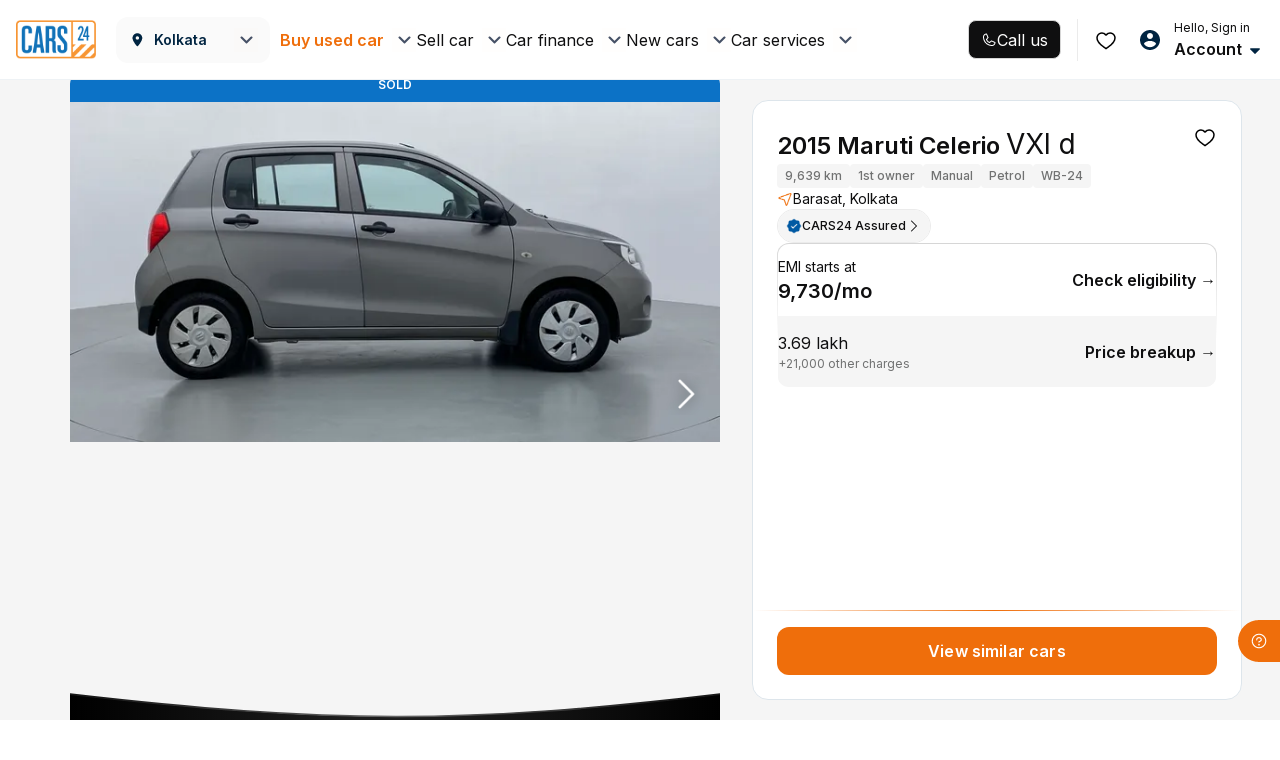

--- FILE ---
content_type: text/html; charset=utf-8
request_url: https://www.cars24.com/buy-used-maruti-celerio-2015-cars-kolkata-1190636106/
body_size: 94932
content:
<!DOCTYPE html><html lang="en"><head><meta charSet="utf-8"/><meta name="viewport" content="width=device-width, initial-scale=1, maximum-scale=5, user-scalable=yes"/><link rel="stylesheet" href="https://assets.cars24.com/production/india-website/catalog/260116193945/_next/static/css/2563f826f066d392.css" data-precedence="next"/><link rel="stylesheet" href="https://assets.cars24.com/production/india-website/catalog/260116193945/_next/static/css/8a447be8c507a63e.css" data-precedence="next"/><link rel="stylesheet" href="https://assets.cars24.com/production/india-website/catalog/260116193945/_next/static/css/63288d96d367b44e.css" data-precedence="next"/><link rel="stylesheet" href="https://assets.cars24.com/production/india-website/catalog/260116193945/_next/static/css/29c337f1ef7ab898.css" data-precedence="next"/><link rel="stylesheet" href="https://assets.cars24.com/production/india-website/catalog/260116193945/_next/static/css/84e4c0a669ecf258.css" data-precedence="next"/><link rel="stylesheet" href="https://assets.cars24.com/production/india-website/catalog/260116193945/_next/static/css/9defa53d8e8ebb64.css" data-precedence="next"/><link rel="stylesheet" href="https://assets.cars24.com/production/india-website/catalog/260116193945/_next/static/css/00277d9d3349c6b5.css" data-precedence="next"/><link rel="stylesheet" href="https://assets.cars24.com/production/india-website/catalog/260116193945/_next/static/css/97f9cd6d540171a2.css" data-precedence="next"/><link rel="stylesheet" href="https://assets.cars24.com/production/india-website/catalog/260116193945/_next/static/css/c0112a058374a858.css" data-precedence="next"/><link rel="stylesheet" href="https://assets.cars24.com/production/india-website/catalog/260116193945/_next/static/css/be9056ed231109e5.css" data-precedence="next"/><link rel="stylesheet" href="https://assets.cars24.com/production/india-website/catalog/260116193945/_next/static/css/38bc4fb3276c4715.css" data-precedence="next"/><link rel="stylesheet" href="https://assets.cars24.com/production/india-website/catalog/260116193945/_next/static/css/f830645255c387a6.css" data-precedence="next"/><link rel="stylesheet" href="https://assets.cars24.com/production/india-website/catalog/260116193945/_next/static/css/480c2299d6e9f3d6.css" data-precedence="next"/><link rel="stylesheet" href="https://assets.cars24.com/production/india-website/catalog/260116193945/_next/static/css/44f29e3359e9fd8a.css" data-precedence="next"/><link rel="stylesheet" href="https://assets.cars24.com/production/india-website/catalog/260116193945/_next/static/css/ae7c1b7024669c3e.css" data-precedence="next"/><link rel="stylesheet" href="https://assets.cars24.com/production/india-website/catalog/260116193945/_next/static/css/ddae3f9438bbf575.css" data-precedence="next"/><link rel="stylesheet" href="https://assets.cars24.com/production/india-website/catalog/260116193945/_next/static/css/d0de8d0b49e87188.css" data-precedence="next"/><link rel="stylesheet" href="https://assets.cars24.com/production/india-website/catalog/260116193945/_next/static/css/76a3592269941006.css" data-precedence="next"/><link rel="stylesheet" href="https://assets.cars24.com/production/india-website/catalog/260116193945/_next/static/css/924fbbbf047d81d1.css" data-precedence="next"/><link rel="stylesheet" href="https://assets.cars24.com/production/india-website/catalog/260116193945/_next/static/css/8bc79781a6111fb9.css" data-precedence="next"/><link rel="stylesheet" href="https://assets.cars24.com/production/india-website/catalog/260116193945/_next/static/css/23dea17fbbefb2a3.css" data-precedence="next"/><link rel="stylesheet" href="https://assets.cars24.com/production/india-website/catalog/260116193945/_next/static/css/5440c28277da7cb1.css" data-precedence="next"/><link rel="stylesheet" href="https://assets.cars24.com/production/india-website/catalog/260116193945/_next/static/css/e4e9f4cd052cf54f.css" data-precedence="next"/><link rel="stylesheet" href="https://assets.cars24.com/production/india-website/catalog/260116193945/_next/static/css/3f0e04a573fde298.css" data-precedence="next"/><link rel="stylesheet" href="https://assets.cars24.com/production/india-website/catalog/260116193945/_next/static/css/a95c083a7c672249.css" data-precedence="next"/><link rel="stylesheet" href="https://assets.cars24.com/production/india-website/catalog/260116193945/_next/static/css/7ea37135e2faba58.css" data-precedence="next"/><link rel="stylesheet" href="https://assets.cars24.com/production/india-website/catalog/260116193945/_next/static/css/d1cad41d8eff2618.css" data-precedence="next"/><link rel="preload" as="script" fetchPriority="low" href="https://assets.cars24.com/production/india-website/catalog/260116193945/_next/static/chunks/webpack-d8fc423fb14e005b.js"/><script src="https://assets.cars24.com/production/india-website/catalog/260116193945/_next/static/chunks/1dd3208c-25fff71ea84c0308.js" async=""></script><script src="https://assets.cars24.com/production/india-website/catalog/260116193945/_next/static/chunks/1528-d448723c1999f23b.js" async=""></script><script src="https://assets.cars24.com/production/india-website/catalog/260116193945/_next/static/chunks/main-app-b785dae62bcd5af3.js" async=""></script><script src="https://assets.cars24.com/production/india-website/catalog/260116193945/_next/static/chunks/50294-35536db1e6211228.js" async=""></script><script src="https://assets.cars24.com/production/india-website/catalog/260116193945/_next/static/chunks/71985-64f7407af731bca4.js" async=""></script><script src="https://assets.cars24.com/production/india-website/catalog/260116193945/_next/static/chunks/63681-e559a5a1b2150651.js" async=""></script><script src="https://assets.cars24.com/production/india-website/catalog/260116193945/_next/static/chunks/42919-3db92a5d97cea165.js" async=""></script><script src="https://assets.cars24.com/production/india-website/catalog/260116193945/_next/static/chunks/13889-377c1b861b75b371.js" async=""></script><script src="https://assets.cars24.com/production/india-website/catalog/260116193945/_next/static/chunks/37383-e3295532ec42261b.js" async=""></script><script src="https://assets.cars24.com/production/india-website/catalog/260116193945/_next/static/chunks/98933-2200569d1c4aef3c.js" async=""></script><script src="https://assets.cars24.com/production/india-website/catalog/260116193945/_next/static/chunks/55977-830dcd7beffc7659.js" async=""></script><script src="https://assets.cars24.com/production/india-website/catalog/260116193945/_next/static/chunks/82664-1cb004b3f3d202ae.js" async=""></script><script src="https://assets.cars24.com/production/india-website/catalog/260116193945/_next/static/chunks/5170-c50f5e33858daa62.js" async=""></script><script src="https://assets.cars24.com/production/india-website/catalog/260116193945/_next/static/chunks/94852-709e54fbb8e4d943.js" async=""></script><script src="https://assets.cars24.com/production/india-website/catalog/260116193945/_next/static/chunks/26645-7dd79812aaf77989.js" async=""></script><script src="https://assets.cars24.com/production/india-website/catalog/260116193945/_next/static/chunks/10680-9adac0bfb66bc430.js" async=""></script><script src="https://assets.cars24.com/production/india-website/catalog/260116193945/_next/static/chunks/14339-e4926bac7358ee9d.js" async=""></script><script src="https://assets.cars24.com/production/india-website/catalog/260116193945/_next/static/chunks/63014-37b4dda9e63b7503.js" async=""></script><script src="https://assets.cars24.com/production/india-website/catalog/260116193945/_next/static/chunks/app/desktop/(non-dls)/layout-03e4b713c1836552.js" async=""></script><script src="https://assets.cars24.com/production/india-website/catalog/260116193945/_next/static/chunks/22147-e26afe0f2e683faf.js" async=""></script><script src="https://assets.cars24.com/production/india-website/catalog/260116193945/_next/static/chunks/29034-92ddbd3055952f63.js" async=""></script><script src="https://assets.cars24.com/production/india-website/catalog/260116193945/_next/static/chunks/80518-9ece476a1ad86b1c.js" async=""></script><script src="https://assets.cars24.com/production/india-website/catalog/260116193945/_next/static/chunks/38509-0e6b3b90b4bf2e68.js" async=""></script><script src="https://assets.cars24.com/production/india-website/catalog/260116193945/_next/static/chunks/74479-fc490fea479fc8e4.js" async=""></script><script src="https://assets.cars24.com/production/india-website/catalog/260116193945/_next/static/chunks/app/layout-a7d5d7f8da9359f5.js" async=""></script><link rel="preload" href="https://www.googletagmanager.com/gtm.js?id=GTM-P3C9RJ" as="script"/><meta name="theme-color" content="#E0DBCF"/><title>Used 2015 Maruti Celerio VXI d Manual in Kolkata | 9,639 Kms - CARS24</title><meta name="description" content="Explore the 2015 Maruti Celerio VXI d with 9,639 Kms at CARS24 Kolkata. Petrol, smooth Manual transmission. Verified, 300+ checks, 30-day return, easy financing."/><meta name="keywords" content="Buy used Maruti Celerio, buy second hand Maruti Celerio, used Maruti Celerio in Kolkata, second hand Maruti Celerio from Kolkata, 2nd hand Maruti Celerio online in Kolkata, pre-owned Maruti Celerio in Kolkata"/><meta name="robots" content="NOINDEX,NOFOLLOW"/><link rel="canonical" href="https://www.cars24.com/buy-used-maruti-celerio-2015-cars-kolkata-1190636106/"/><meta property="og:title" content="Used 2015 Maruti Celerio VXI d Manual in Kolkata | 9,639 Kms - CARS24"/><meta property="og:description" content="Explore the 2015 Maruti Celerio VXI d with 9,639 Kms at CARS24 Kolkata. Petrol, smooth Manual transmission. Verified, 300+ checks, 30-day return, easy financing."/><meta property="og:url" content="https://www.cars24.com/buy-used-maruti-celerio-2015-cars-kolkata-1190636106/"/><meta property="og:site_name" content="CARS24"/><meta property="og:image" content="https://media.cars24.com/hello-ar/dev/uploads/33b9e0db-2ab3-4117-a5c9-10fbab781adc/971b10bf-1d4f-4c44-9fed-3c0dfa2e1532/slot/camera-Right-Side-View.jpg?w=700&amp;format=auto"/><meta property="og:type" content="website"/><meta name="twitter:card" content="summary_large_image"/><meta name="twitter:title" content="Used 2015 Maruti Celerio VXI d Manual in Kolkata | 9,639 Kms - CARS24"/><meta name="twitter:description" content="Explore the 2015 Maruti Celerio VXI d with 9,639 Kms at CARS24 Kolkata. Petrol, smooth Manual transmission. Verified, 300+ checks, 30-day return, easy financing."/><meta name="twitter:image" content="https://media.cars24.com/hello-ar/dev/uploads/33b9e0db-2ab3-4117-a5c9-10fbab781adc/971b10bf-1d4f-4c44-9fed-3c0dfa2e1532/slot/camera-Right-Side-View.jpg?w=700&amp;format=auto"/><link rel="shortcut icon" href="https://assets.cars24.com/static/c2b-website/favicon.ico"/><meta name="next-size-adjust"/><link rel="preconnect" href="https://assets.cars24.com" crossorigin=""/><link rel="preconnect" href="https://media.cars24.com" crossorigin=""/><link rel="preconnect" href="https://www.googletagmanager.com" crossorigin=""/><link rel="preconnect" href="https://www.google-analytics.com" crossorigin=""/><link rel="dns-prefetch" href="https://connect.facebook.net"/><link rel="dns-prefetch" href="https://analytics.twitter.com"/><link rel="dns-prefetch" href="https://www.facebook.com"/><link rel="dns-prefetch" href="https://www.google.com"/><link rel="dns-prefetch" href="https://www.google.co.in"/><link rel="dns-prefetch" href="https://googleads.g.doubleclick.net"/><link rel="dns-prefetch" href="https://t.co"/><link rel="dns-prefetch" href="https://static.ads-twitter.com"/><link rel="dns-prefetch" href="https://tracking.cars24.com"/><link rel="dns-prefetch" href="https://gumi.criteo.com"/><link rel="dns-prefetch" href="https://dynamic.criteo.com"/><link rel="dns-prefetch" href="https://tr.snapchat.com"/><link rel="dns-prefetch" href="https://pixel.tapad.com"/><link rel="dns-prefetch" href="https://sslwidget.criteo.com"/><script>(self.__next_s=self.__next_s||[]).push([0,{"children":"\n                    {\n                        (function () {\n                            function handleMessage(event) {\n                                try {\n                                    let message = event.data;\n                                    if (typeof message === \"string\") {\n                                        try {\n                                            message = JSON.parse(message);\n                                        } catch (error) {\n                                            return;\n                                        }\n                                    }\n                                    if (message && message.name === \"APP_LOGIN_EVENT\") {\n                                        window.WEBVIEW_EVENT_NAME = message.name;\n                                        if (message.authToken) {\n                                            window.APP_AUTH_TOKEN = message.authToken;\n                                        }\n                                    }\n                                    if (message && message.name === \"SAFEAREA_INSETS\") {\n                                        window.SAFEAREA_INSETS = message.data;\n                                    }\n                                } catch (error) {\n                                    //\n                                }\n                            }\n                            window.addEventListener(\"message\", handleMessage);\n                            document.addEventListener(\"message\", handleMessage);\n\n                            window.onunload = function () {\n                                window.removeEventListener(\"message\", handleMessage);\n                                document.removeEventListener(\"message\", handleMessage);\n                            };\n                        })()\n                    }\n                ","id":"app-login-event-handler"}])</script><script src="https://assets.cars24.com/production/india-website/catalog/260116193945/_next/static/chunks/polyfills-42372ed130431b0a.js" noModule=""></script></head><body class="__className_3ef899"><!--$--><!--$--><!--$?--><template id="B:0"></template><div class="container skeleton_header__Fndfe"><div class="skeleton_logoContainer__nEahD"><div class="shimmer skeleton_logo__1AGLL"></div><div class="shimmer skeleton_city__6SGwm"></div></div><div class="skeleton_nav__DYMEr"><div class="shimmer skeleton_menuItem__T_632"></div><div class="shimmer skeleton_menuItem__T_632"></div><div class="shimmer skeleton_menuItem__T_632"></div><div class="shimmer skeleton_menuItem__T_632"></div><div class="shimmer skeleton_menuItem__T_632"></div></div><div class="skeleton_navRightWrapper__KrRsU"><div class="shimmer skeleton_menuIcon__qYjOq"></div><div class="shimmer skeleton_account__08s_5"></div></div></div><div class="container"><div class="styles_skeletonContainer__efulL"><div class="styles_leftSection__wJcmj"><div class="shimmer styles_banner__jkYlB"></div><div class="styles_uspCard__Qdk5Y"><div class="shimmer styles_uspCardHeading__ug2uM"></div><div class="shimmer styles_uspIcon__wSN03"></div><div class="shimmer styles_uspContent__FfXUm"></div></div><div class="shimmer styles_sectionCard__3oAwS"></div></div><div class="styles_rightSection__tMKxc"><div class="styles_carDetailSection__4y4Uz"><div class="styles_topFoldContainer__FxkLn"><div class="shimmer styles_carName___3BKv"></div><div class="shimmer styles_uspBadge__5srqr"></div><div class="shimmer styles_location___vfwC"></div><div class="shimmer styles_assured__RbkQs"></div></div><div class="shimmer styles_priceBox__ogZ0e"></div><div class="shimmer styles_button__KW77P"></div></div></div></div></div><!--/$--><!--/$--><!--/$--><div id="portal"></div><script src="https://assets.cars24.com/production/india-website/catalog/260116193945/_next/static/chunks/webpack-d8fc423fb14e005b.js" async=""></script><script>(self.__next_f=self.__next_f||[]).push([0]);self.__next_f.push([2,null])</script><script>self.__next_f.push([1,"1:HL[\"https://assets.cars24.com/production/india-website/catalog/260116193945/_next/static/media/028c0d39d2e8f589-s.p.woff2\",\"font\",{\"crossOrigin\":\"\",\"type\":\"font/woff2\"}]\n2:HL[\"https://assets.cars24.com/production/india-website/catalog/260116193945/_next/static/media/e4af272ccee01ff0-s.p.woff2\",\"font\",{\"crossOrigin\":\"\",\"type\":\"font/woff2\"}]\n3:HL[\"https://assets.cars24.com/production/india-website/catalog/260116193945/_next/static/css/2563f826f066d392.css\",\"style\"]\n4:HL[\"https://assets.cars24.com/production/india-website/catalog/260116193945/_next/static/css/8a447be8c507a63e.css\",\"style\"]\n5:HL[\"https://assets.cars24.com/production/india-website/catalog/260116193945/_next/static/css/63288d96d367b44e.css\",\"style\"]\n6:HL[\"https://assets.cars24.com/production/india-website/catalog/260116193945/_next/static/css/29c337f1ef7ab898.css\",\"style\"]\n7:HL[\"https://assets.cars24.com/production/india-website/catalog/260116193945/_next/static/css/84e4c0a669ecf258.css\",\"style\"]\n8:HL[\"https://assets.cars24.com/production/india-website/catalog/260116193945/_next/static/css/9defa53d8e8ebb64.css\",\"style\"]\n9:HL[\"https://assets.cars24.com/production/india-website/catalog/260116193945/_next/static/css/00277d9d3349c6b5.css\",\"style\"]\na:HL[\"https://assets.cars24.com/production/india-website/catalog/260116193945/_next/static/css/97f9cd6d540171a2.css\",\"style\"]\nb:HL[\"https://assets.cars24.com/production/india-website/catalog/260116193945/_next/static/css/c0112a058374a858.css\",\"style\"]\nc:HL[\"https://assets.cars24.com/production/india-website/catalog/260116193945/_next/static/css/be9056ed231109e5.css\",\"style\"]\nd:HL[\"https://assets.cars24.com/production/india-website/catalog/260116193945/_next/static/css/38bc4fb3276c4715.css\",\"style\"]\ne:HL[\"https://assets.cars24.com/production/india-website/catalog/260116193945/_next/static/css/f830645255c387a6.css\",\"style\"]\nf:HL[\"https://assets.cars24.com/production/india-website/catalog/260116193945/_next/static/css/480c2299d6e9f3d6.css\",\"style\"]\n10:HL[\"https://assets.cars24.com/production/india-website/catalog/"])</script><script>self.__next_f.push([1,"260116193945/_next/static/css/44f29e3359e9fd8a.css\",\"style\"]\n11:HL[\"https://assets.cars24.com/production/india-website/catalog/260116193945/_next/static/css/ae7c1b7024669c3e.css\",\"style\"]\n12:HL[\"https://assets.cars24.com/production/india-website/catalog/260116193945/_next/static/css/ddae3f9438bbf575.css\",\"style\"]\n13:HL[\"https://assets.cars24.com/production/india-website/catalog/260116193945/_next/static/css/d0de8d0b49e87188.css\",\"style\"]\n14:HL[\"https://assets.cars24.com/production/india-website/catalog/260116193945/_next/static/css/76a3592269941006.css\",\"style\"]\n15:HL[\"https://assets.cars24.com/production/india-website/catalog/260116193945/_next/static/css/924fbbbf047d81d1.css\",\"style\"]\n16:HL[\"https://assets.cars24.com/production/india-website/catalog/260116193945/_next/static/css/8bc79781a6111fb9.css\",\"style\"]\n17:HL[\"https://assets.cars24.com/production/india-website/catalog/260116193945/_next/static/css/23dea17fbbefb2a3.css\",\"style\"]\n18:HL[\"https://assets.cars24.com/production/india-website/catalog/260116193945/_next/static/css/5440c28277da7cb1.css\",\"style\"]\n19:HL[\"https://assets.cars24.com/production/india-website/catalog/260116193945/_next/static/css/e4e9f4cd052cf54f.css\",\"style\"]\n1a:HL[\"https://assets.cars24.com/production/india-website/catalog/260116193945/_next/static/css/3f0e04a573fde298.css\",\"style\"]\n1b:HL[\"https://assets.cars24.com/production/india-website/catalog/260116193945/_next/static/css/a95c083a7c672249.css\",\"style\"]\n1c:HL[\"https://assets.cars24.com/production/india-website/catalog/260116193945/_next/static/css/7ea37135e2faba58.css\",\"style\"]\n"])</script><script>self.__next_f.push([1,"1d:I[11815,[],\"\"]\n20:I[55092,[],\"\"]\n22:I[82023,[],\"\"]\n27:I[91584,[],\"\"]\n21:[\"params\",\"maruti-celerio-2015/kolkata/1190636106\",\"c\"]\n28:[]\n"])</script><script>self.__next_f.push([1,"0:[\"$\",\"$L1d\",null,{\"buildId\":\"ZmUOWq6b9m3NDmMsDFdtN\",\"assetPrefix\":\"https://assets.cars24.com/production/india-website/catalog/260116193945\",\"urlParts\":[\"\",\"buy-used-maruti-celerio-2015-cars-kolkata-1190636106\",\"\"],\"initialTree\":[\"\",{\"children\":[\"desktop\",{\"children\":[\"(non-dls)\",{\"children\":[\"buy-used-cars-detail\",{\"children\":[[\"params\",\"maruti-celerio-2015/kolkata/1190636106\",\"c\"],{\"children\":[\"__PAGE__\",{}]}]}]}]}]},\"$undefined\",\"$undefined\",true],\"initialSeedData\":[\"\",{\"children\":[\"desktop\",{\"children\":[\"(non-dls)\",{\"children\":[\"buy-used-cars-detail\",{\"children\":[[\"params\",\"maruti-celerio-2015/kolkata/1190636106\",\"c\"],{\"children\":[\"__PAGE__\",{},[[\"$L1e\",\"$L1f\",[[\"$\",\"link\",\"0\",{\"rel\":\"stylesheet\",\"href\":\"https://assets.cars24.com/production/india-website/catalog/260116193945/_next/static/css/d0de8d0b49e87188.css\",\"precedence\":\"next\",\"crossOrigin\":\"$undefined\"}],[\"$\",\"link\",\"1\",{\"rel\":\"stylesheet\",\"href\":\"https://assets.cars24.com/production/india-website/catalog/260116193945/_next/static/css/76a3592269941006.css\",\"precedence\":\"next\",\"crossOrigin\":\"$undefined\"}],[\"$\",\"link\",\"2\",{\"rel\":\"stylesheet\",\"href\":\"https://assets.cars24.com/production/india-website/catalog/260116193945/_next/static/css/924fbbbf047d81d1.css\",\"precedence\":\"next\",\"crossOrigin\":\"$undefined\"}],[\"$\",\"link\",\"3\",{\"rel\":\"stylesheet\",\"href\":\"https://assets.cars24.com/production/india-website/catalog/260116193945/_next/static/css/8bc79781a6111fb9.css\",\"precedence\":\"next\",\"crossOrigin\":\"$undefined\"}],[\"$\",\"link\",\"4\",{\"rel\":\"stylesheet\",\"href\":\"https://assets.cars24.com/production/india-website/catalog/260116193945/_next/static/css/23dea17fbbefb2a3.css\",\"precedence\":\"next\",\"crossOrigin\":\"$undefined\"}],[\"$\",\"link\",\"5\",{\"rel\":\"stylesheet\",\"href\":\"https://assets.cars24.com/production/india-website/catalog/260116193945/_next/static/css/5440c28277da7cb1.css\",\"precedence\":\"next\",\"crossOrigin\":\"$undefined\"}],[\"$\",\"link\",\"6\",{\"rel\":\"stylesheet\",\"href\":\"https://assets.cars24.com/production/india-website/catalog/260116193945/_next/static/css/e4e9f4cd052cf54f.css\",\"precedence\":\"next\",\"crossOrigin\":\"$undefined\"}],[\"$\",\"link\",\"7\",{\"rel\":\"stylesheet\",\"href\":\"https://assets.cars24.com/production/india-website/catalog/260116193945/_next/static/css/3f0e04a573fde298.css\",\"precedence\":\"next\",\"crossOrigin\":\"$undefined\"}],[\"$\",\"link\",\"8\",{\"rel\":\"stylesheet\",\"href\":\"https://assets.cars24.com/production/india-website/catalog/260116193945/_next/static/css/a95c083a7c672249.css\",\"precedence\":\"next\",\"crossOrigin\":\"$undefined\"}],[\"$\",\"link\",\"9\",{\"rel\":\"stylesheet\",\"href\":\"https://assets.cars24.com/production/india-website/catalog/260116193945/_next/static/css/7ea37135e2faba58.css\",\"precedence\":\"next\",\"crossOrigin\":\"$undefined\"}]]],null],null]},[null,[\"$\",\"$L20\",null,{\"parallelRouterKey\":\"children\",\"segmentPath\":[\"children\",\"desktop\",\"children\",\"(non-dls)\",\"children\",\"buy-used-cars-detail\",\"children\",\"$21\",\"children\"],\"error\":\"$undefined\",\"errorStyles\":\"$undefined\",\"errorScripts\":\"$undefined\",\"template\":[\"$\",\"$L22\",null,{}],\"templateStyles\":\"$undefined\",\"templateScripts\":\"$undefined\",\"notFound\":\"$undefined\",\"notFoundStyles\":\"$undefined\"}]],[[[\"$\",\"div\",null,{\"className\":\"container skeleton_header__Fndfe\",\"children\":[[\"$\",\"div\",null,{\"className\":\"skeleton_logoContainer__nEahD\",\"children\":[[\"$\",\"div\",null,{\"className\":\"shimmer skeleton_logo__1AGLL\"}],[\"$\",\"div\",null,{\"className\":\"shimmer skeleton_city__6SGwm\"}]]}],[\"$\",\"div\",null,{\"className\":\"skeleton_nav__DYMEr\",\"children\":[[\"$\",\"div\",\"0\",{\"className\":\"shimmer skeleton_menuItem__T_632\"}],[\"$\",\"div\",\"1\",{\"className\":\"shimmer skeleton_menuItem__T_632\"}],[\"$\",\"div\",\"2\",{\"className\":\"shimmer skeleton_menuItem__T_632\"}],[\"$\",\"div\",\"3\",{\"className\":\"shimmer skeleton_menuItem__T_632\"}],[\"$\",\"div\",\"4\",{\"className\":\"shimmer skeleton_menuItem__T_632\"}]]}],[\"$\",\"div\",null,{\"className\":\"skeleton_navRightWrapper__KrRsU\",\"children\":[[\"$\",\"div\",null,{\"className\":\"shimmer skeleton_menuIcon__qYjOq\"}],[\"$\",\"div\",null,{\"className\":\"shimmer skeleton_account__08s_5\"}]]}]]}],[\"$\",\"div\",null,{\"className\":\"container\",\"children\":[\"$\",\"div\",null,{\"className\":\"styles_skeletonContainer__efulL\",\"children\":[[\"$\",\"div\",null,{\"className\":\"styles_leftSection__wJcmj\",\"children\":[[\"$\",\"div\",null,{\"className\":\"shimmer styles_banner__jkYlB\"}],[\"$\",\"div\",null,{\"className\":\"styles_uspCard__Qdk5Y\",\"children\":[[\"$\",\"div\",null,{\"className\":\"shimmer styles_uspCardHeading__ug2uM\"}],[\"$\",\"div\",null,{\"className\":\"shimmer styles_uspIcon__wSN03\"}],[\"$\",\"div\",null,{\"className\":\"shimmer styles_uspContent__FfXUm\"}]]}],[\"$\",\"div\",null,{\"className\":\"shimmer styles_sectionCard__3oAwS\"}]]}],[\"$\",\"div\",null,{\"className\":\"styles_rightSection__tMKxc\",\"children\":[\"$\",\"div\",null,{\"className\":\"styles_carDetailSection__4y4Uz\",\"children\":[[\"$\",\"div\",null,{\"className\":\"styles_topFoldContainer__FxkLn\",\"children\":[[\"$\",\"div\",null,{\"className\":\"shimmer styles_carName___3BKv\"}],[\"$\",\"div\",null,{\"className\":\"shimmer styles_uspBadge__5srqr\"}],[\"$\",\"div\",null,{\"className\":\"shimmer styles_location___vfwC\"}],[\"$\",\"div\",null,{\"className\":\"shimmer styles_assured__RbkQs\"}]]}],[\"$\",\"div\",null,{\"className\":\"shimmer styles_priceBox__ogZ0e\"}],[\"$\",\"div\",null,{\"className\":\"shimmer styles_button__KW77P\"}]]}]}]]}]}]],[[\"$\",\"link\",\"0\",{\"rel\":\"stylesheet\",\"href\":\"https://assets.cars24.com/production/india-website/catalog/260116193945/_next/static/css/d1cad41d8eff2618.css\",\"precedence\":\"next\",\"crossOrigin\":\"$undefined\"}]],[]]]},[null,[\"$\",\"$L20\",null,{\"parallelRouterKey\":\"children\",\"segmentPath\":[\"children\",\"desktop\",\"children\",\"(non-dls)\",\"children\",\"buy-used-cars-detail\",\"children\"],\"error\":\"$undefined\",\"errorStyles\":\"$undefined\",\"errorScripts\":\"$undefined\",\"template\":[\"$\",\"$L22\",null,{}],\"templateStyles\":\"$undefined\",\"templateScripts\":\"$undefined\",\"notFound\":\"$undefined\",\"notFoundStyles\":\"$undefined\"}]],null]},[[[[\"$\",\"link\",\"0\",{\"rel\":\"stylesheet\",\"href\":\"https://assets.cars24.com/production/india-website/catalog/260116193945/_next/static/css/8a447be8c507a63e.css\",\"precedence\":\"next\",\"crossOrigin\":\"$undefined\"}],[\"$\",\"link\",\"1\",{\"rel\":\"stylesheet\",\"href\":\"https://assets.cars24.com/production/india-website/catalog/260116193945/_next/static/css/63288d96d367b44e.css\",\"precedence\":\"next\",\"crossOrigin\":\"$undefined\"}],[\"$\",\"link\",\"2\",{\"rel\":\"stylesheet\",\"href\":\"https://assets.cars24.com/production/india-website/catalog/260116193945/_next/static/css/29c337f1ef7ab898.css\",\"precedence\":\"next\",\"crossOrigin\":\"$undefined\"}],[\"$\",\"link\",\"3\",{\"rel\":\"stylesheet\",\"href\":\"https://assets.cars24.com/production/india-website/catalog/260116193945/_next/static/css/84e4c0a669ecf258.css\",\"precedence\":\"next\",\"crossOrigin\":\"$undefined\"}],[\"$\",\"link\",\"4\",{\"rel\":\"stylesheet\",\"href\":\"https://assets.cars24.com/production/india-website/catalog/260116193945/_next/static/css/9defa53d8e8ebb64.css\",\"precedence\":\"next\",\"crossOrigin\":\"$undefined\"}],[\"$\",\"link\",\"5\",{\"rel\":\"stylesheet\",\"href\":\"https://assets.cars24.com/production/india-website/catalog/260116193945/_next/static/css/00277d9d3349c6b5.css\",\"precedence\":\"next\",\"crossOrigin\":\"$undefined\"}],[\"$\",\"link\",\"6\",{\"rel\":\"stylesheet\",\"href\":\"https://assets.cars24.com/production/india-website/catalog/260116193945/_next/static/css/97f9cd6d540171a2.css\",\"precedence\":\"next\",\"crossOrigin\":\"$undefined\"}],[\"$\",\"link\",\"7\",{\"rel\":\"stylesheet\",\"href\":\"https://assets.cars24.com/production/india-website/catalog/260116193945/_next/static/css/c0112a058374a858.css\",\"precedence\":\"next\",\"crossOrigin\":\"$undefined\"}],[\"$\",\"link\",\"8\",{\"rel\":\"stylesheet\",\"href\":\"https://assets.cars24.com/production/india-website/catalog/260116193945/_next/static/css/be9056ed231109e5.css\",\"precedence\":\"next\",\"crossOrigin\":\"$undefined\"}],[\"$\",\"link\",\"9\",{\"rel\":\"stylesheet\",\"href\":\"https://assets.cars24.com/production/india-website/catalog/260116193945/_next/static/css/38bc4fb3276c4715.css\",\"precedence\":\"next\",\"crossOrigin\":\"$undefined\"}],[\"$\",\"link\",\"10\",{\"rel\":\"stylesheet\",\"href\":\"https://assets.cars24.com/production/india-website/catalog/260116193945/_next/static/css/f830645255c387a6.css\",\"precedence\":\"next\",\"crossOrigin\":\"$undefined\"}],[\"$\",\"link\",\"11\",{\"rel\":\"stylesheet\",\"href\":\"https://assets.cars24.com/production/india-website/catalog/260116193945/_next/static/css/480c2299d6e9f3d6.css\",\"precedence\":\"next\",\"crossOrigin\":\"$undefined\"}],[\"$\",\"link\",\"12\",{\"rel\":\"stylesheet\",\"href\":\"https://assets.cars24.com/production/india-website/catalog/260116193945/_next/static/css/44f29e3359e9fd8a.css\",\"precedence\":\"next\",\"crossOrigin\":\"$undefined\"}],[\"$\",\"link\",\"13\",{\"rel\":\"stylesheet\",\"href\":\"https://assets.cars24.com/production/india-website/catalog/260116193945/_next/static/css/ae7c1b7024669c3e.css\",\"precedence\":\"next\",\"crossOrigin\":\"$undefined\"}],[\"$\",\"link\",\"14\",{\"rel\":\"stylesheet\",\"href\":\"https://assets.cars24.com/production/india-website/catalog/260116193945/_next/static/css/ddae3f9438bbf575.css\",\"precedence\":\"next\",\"crossOrigin\":\"$undefined\"}]],\"$L23\"],null],[[\"$\",\"div\",null,{\"className\":\"styles_skeletonContainer__8M17R\",\"children\":[[\"$\",\"div\",null,{\"className\":\"container skeleton_header__Fndfe\",\"children\":[[\"$\",\"div\",null,{\"className\":\"skeleton_logoContainer__nEahD\",\"children\":[[\"$\",\"div\",null,{\"className\":\"shimmer skeleton_logo__1AGLL\"}],[\"$\",\"div\",null,{\"className\":\"shimmer skeleton_city__6SGwm\"}]]}],[\"$\",\"div\",null,{\"className\":\"skeleton_nav__DYMEr\",\"children\":[[\"$\",\"div\",\"0\",{\"className\":\"shimmer skeleton_menuItem__T_632\"}],[\"$\",\"div\",\"1\",{\"className\":\"shimmer skeleton_menuItem__T_632\"}],[\"$\",\"div\",\"2\",{\"className\":\"shimmer skeleton_menuItem__T_632\"}],[\"$\",\"div\",\"3\",{\"className\":\"shimmer skeleton_menuItem__T_632\"}],[\"$\",\"div\",\"4\",{\"className\":\"shimmer skeleton_menuItem__T_632\"}]]}],[\"$\",\"div\",null,{\"className\":\"skeleton_navRightWrapper__KrRsU\",\"children\":[[\"$\",\"div\",null,{\"className\":\"shimmer skeleton_menuIcon__qYjOq\"}],[\"$\",\"div\",null,{\"className\":\"shimmer skeleton_account__08s_5\"}]]}]]}],[\"$\",\"div\",null,{\"className\":\"styles_heroBanner__vByYK\"}],[\"$\",\"div\",null,{\"className\":\"customContainer styles_ourServices__c5TdJ\",\"children\":[[\"$\",\"div\",null,{\"className\":\"styles_servicesWrap__RR_bZ\",\"children\":[[\"$\",\"div\",null,{\"className\":\"styles_servicesContainer__1xofN\",\"children\":[[\"$\",\"div\",\"0\",{\"className\":\"shimmer styles_allServices__yMvW_\"}],[\"$\",\"div\",\"1\",{\"className\":\"shimmer styles_allServices__yMvW_\"}],[\"$\",\"div\",\"2\",{\"className\":\"shimmer styles_allServices__yMvW_\"}],[\"$\",\"div\",\"3\",{\"className\":\"shimmer styles_allServices__yMvW_\"}],[\"$\",\"div\",\"4\",{\"className\":\"shimmer styles_allServices__yMvW_\"}],[\"$\",\"div\",\"5\",{\"className\":\"shimmer styles_allServices__yMvW_\"}],[\"$\",\"div\",\"6\",{\"className\":\"shimmer styles_allServices__yMvW_\"}],[\"$\",\"div\",\"7\",{\"className\":\"shimmer styles_allServices__yMvW_\"}],[\"$\",\"div\",\"8\",{\"className\":\"shimmer styles_allServices__yMvW_\"}],[\"$\",\"div\",\"9\",{\"className\":\"shimmer styles_allServices__yMvW_\"}],[\"$\",\"div\",\"10\",{\"className\":\"shimmer styles_allServices__yMvW_\"}],[\"$\",\"div\",\"11\",{\"className\":\"shimmer styles_allServices__yMvW_\"}]]}],[\"$\",\"div\",null,{\"className\":\"shimmer styles_servicesSearch__zpoN4\"}],[\"$\",\"div\",null,{\"className\":\"shimmer styles_servicesSearch__zpoN4\"}]]}],[\"$\",\"div\",null,{\"className\":\"shimmer styles_driveSmart__Ra3ex\"}]]}]]}],[],[]]]},[null,[\"$\",\"$L20\",null,{\"parallelRouterKey\":\"children\",\"segmentPath\":[\"children\",\"desktop\",\"children\"],\"error\":\"$undefined\",\"errorStyles\":\"$undefined\",\"errorScripts\":\"$undefined\",\"template\":[\"$\",\"$L22\",null,{}],\"templateStyles\":\"$undefined\",\"templateScripts\":\"$undefined\",\"notFound\":\"$undefined\",\"notFoundStyles\":\"$undefined\"}]],null]},[[[[\"$\",\"link\",\"0\",{\"rel\":\"stylesheet\",\"href\":\"https://assets.cars24.com/production/india-website/catalog/260116193945/_next/static/css/2563f826f066d392.css\",\"precedence\":\"next\",\"crossOrigin\":\"$undefined\"}]],\"$L24\"],null],[\"$L25\",[[\"$\",\"link\",\"0\",{\"rel\":\"stylesheet\",\"href\":\"https://assets.cars24.com/production/india-website/catalog/260116193945/_next/static/css/7ea37135e2faba58.css\",\"precedence\":\"next\",\"crossOrigin\":\"$undefined\"}]],[]]],\"couldBeIntercepted\":false,\"initialHead\":[null,\"$L26\"],\"globalErrorComponent\":\"$27\",\"missingSlots\":\"$W28\"}]\n"])</script><script>self.__next_f.push([1,"25:[\"$\",\"div\",null,{\"style\":{\"opacity\":1,\"background\":\"white\",\"position\":\"fixed\"},\"onClick\":\"$undefined\",\"className\":\"styles_overlay__r2RIT pageLoaderOverLay\",\"children\":[\"$\",\"div\",null,{\"className\":\"styles_loadingIcon__7IL1V\",\"children\":[\"$\",\"div\",null,{\"children\":[\"$\",\"i\",null,{\"className\":\"spinner spinnerOrange\"}]}]}]}]\n"])</script><script>self.__next_f.push([1,"29:I[72822,[\"50294\",\"static/chunks/50294-35536db1e6211228.js\",\"71985\",\"static/chunks/71985-64f7407af731bca4.js\",\"63681\",\"static/chunks/63681-e559a5a1b2150651.js\",\"42919\",\"static/chunks/42919-3db92a5d97cea165.js\",\"13889\",\"static/chunks/13889-377c1b861b75b371.js\",\"37383\",\"static/chunks/37383-e3295532ec42261b.js\",\"98933\",\"static/chunks/98933-2200569d1c4aef3c.js\",\"55977\",\"static/chunks/55977-830dcd7beffc7659.js\",\"82664\",\"static/chunks/82664-1cb004b3f3d202ae.js\",\"5170\",\"static/chunks/5170-c50f5e33858daa62.js\",\"94852\",\"static/chunks/94852-709e54fbb8e4d943.js\",\"26645\",\"static/chunks/26645-7dd79812aaf77989.js\",\"10680\",\"static/chunks/10680-9adac0bfb66bc430.js\",\"14339\",\"static/chunks/14339-e4926bac7358ee9d.js\",\"63014\",\"static/chunks/63014-37b4dda9e63b7503.js\",\"63150\",\"static/chunks/app/desktop/(non-dls)/layout-03e4b713c1836552.js\"],\"default\"]\n2b:I[22147,[\"50294\",\"static/chunks/50294-35536db1e6211228.js\",\"71985\",\"static/chunks/71985-64f7407af731bca4.js\",\"63681\",\"static/chunks/63681-e559a5a1b2150651.js\",\"42919\",\"static/chunks/42919-3db92a5d97cea165.js\",\"13889\",\"static/chunks/13889-377c1b861b75b371.js\",\"37383\",\"static/chunks/37383-e3295532ec42261b.js\",\"98933\",\"static/chunks/98933-2200569d1c4aef3c.js\",\"55977\",\"static/chunks/55977-830dcd7beffc7659.js\",\"82664\",\"static/chunks/82664-1cb004b3f3d202ae.js\",\"5170\",\"static/chunks/5170-c50f5e33858daa62.js\",\"94852\",\"static/chunks/94852-709e54fbb8e4d943.js\",\"26645\",\"static/chunks/26645-7dd79812aaf77989.js\",\"10680\",\"static/chunks/10680-9adac0bfb66bc430.js\",\"14339\",\"static/chunks/14339-e4926bac7358ee9d.js\",\"63014\",\"static/chunks/63014-37b4dda9e63b7503.js\",\"63150\",\"static/chunks/app/desktop/(non-dls)/layout-03e4b713c1836552.js\"],\"\"]\n"])</script><script>self.__next_f.push([1,"26:[[\"$\",\"meta\",\"0\",{\"name\":\"viewport\",\"content\":\"width=device-width, initial-scale=1, maximum-scale=5, user-scalable=yes\"}],[\"$\",\"meta\",\"1\",{\"name\":\"theme-color\",\"content\":\"#E0DBCF\"}],[\"$\",\"meta\",\"2\",{\"charSet\":\"utf-8\"}],[\"$\",\"title\",\"3\",{\"children\":\"Used 2015 Maruti Celerio VXI d Manual in Kolkata | 9,639 Kms - CARS24\"}],[\"$\",\"meta\",\"4\",{\"name\":\"description\",\"content\":\"Explore the 2015 Maruti Celerio VXI d with 9,639 Kms at CARS24 Kolkata. Petrol, smooth Manual transmission. Verified, 300+ checks, 30-day return, easy financing.\"}],[\"$\",\"meta\",\"5\",{\"name\":\"keywords\",\"content\":\"Buy used Maruti Celerio, buy second hand Maruti Celerio, used Maruti Celerio in Kolkata, second hand Maruti Celerio from Kolkata, 2nd hand Maruti Celerio online in Kolkata, pre-owned Maruti Celerio in Kolkata\"}],[\"$\",\"meta\",\"6\",{\"name\":\"robots\",\"content\":\"NOINDEX,NOFOLLOW\"}],[\"$\",\"link\",\"7\",{\"rel\":\"canonical\",\"href\":\"https://www.cars24.com/buy-used-maruti-celerio-2015-cars-kolkata-1190636106/\"}],[\"$\",\"meta\",\"8\",{\"property\":\"og:title\",\"content\":\"Used 2015 Maruti Celerio VXI d Manual in Kolkata | 9,639 Kms - CARS24\"}],[\"$\",\"meta\",\"9\",{\"property\":\"og:description\",\"content\":\"Explore the 2015 Maruti Celerio VXI d with 9,639 Kms at CARS24 Kolkata. Petrol, smooth Manual transmission. Verified, 300+ checks, 30-day return, easy financing.\"}],[\"$\",\"meta\",\"10\",{\"property\":\"og:url\",\"content\":\"https://www.cars24.com/buy-used-maruti-celerio-2015-cars-kolkata-1190636106/\"}],[\"$\",\"meta\",\"11\",{\"property\":\"og:site_name\",\"content\":\"CARS24\"}],[\"$\",\"meta\",\"12\",{\"property\":\"og:image\",\"content\":\"https://media.cars24.com/hello-ar/dev/uploads/33b9e0db-2ab3-4117-a5c9-10fbab781adc/971b10bf-1d4f-4c44-9fed-3c0dfa2e1532/slot/camera-Right-Side-View.jpg?w=700\u0026format=auto\"}],[\"$\",\"meta\",\"13\",{\"property\":\"og:type\",\"content\":\"website\"}],[\"$\",\"meta\",\"14\",{\"name\":\"twitter:card\",\"content\":\"summary_large_image\"}],[\"$\",\"meta\",\"15\",{\"name\":\"twitter:title\",\"content\":\"Used 2015 Maruti Celerio VXI d Manual in Kolkata | 9,639 Kms - CARS24\"}],[\"$\",\"meta\",\"16\",{\"name\":\"twitter:description\",\"content\":\"Explore the 2015 Maruti Celerio VXI d with 9,639 Kms at CARS24 Kolkata. Petrol, smooth Manual transmission. Verified, 300+ checks, 30-day return, easy financing.\"}],[\"$\",\"meta\",\"17\",{\"name\":\"twitter:image\",\"content\":\"https://media.cars24.com/hello-ar/dev/uploads/33b9e0db-2ab3-4117-a5c9-10fbab781adc/971b10bf-1d4f-4c44-9fed-3c0dfa2e1532/slot/camera-Right-Side-View.jpg?w=700\u0026format=auto\"}],[\"$\",\"link\",\"18\",{\"rel\":\"shortcut icon\",\"href\":\"https://assets.cars24.com/static/c2b-website/favicon.ico\"}],[\"$\",\"meta\",\"19\",{\"name\":\"next-size-adjust\"}]]\n"])</script><script>self.__next_f.push([1,"1e:null\n2a:Ta77,"])</script><script>self.__next_f.push([1,"\u003cp\u003eCARS24 is a next generation ecommerce platform for pre owned cars. We provide the best in class experience for car buyers by offering a wide assortment of certified cars that are home delivered in a click of a button while sellers get the best price of their vehicles in less than 1 hour.\u003c/p\u003e\r\n\r\n\u003cp\u003eBuying a second car sometimes is not an easy task, it requires hours of browsing, multiple test drives and weeks before finding the right one. But with us, it is as simple as browsing through thousands of certified cars and reserving your favorite one by paying a refundable deposit. We\u0026rsquo;ll deliver the car to your home else you can collect it from a CARS24 hub near you. And if you don\u0026rsquo;t like your car, return it and get a complete refund within seven days.\u0026nbsp;\u003c/p\u003e\r\n\r\n\u003cp\u003eOver the years we\u0026rsquo;ve simplified car selling! One can sell their car from their home or our branch in less than 1 hour and get the best price instantly. We also take care of ownership (RC) transfer.\u003c/p\u003e\r\n\r\n\u003cp\u003eBuying with CARS24\u003c/p\u003e\r\n\r\n\u003cp\u003e\u003cstrong\u003eWide Assortment -\u003c/strong\u003eEconomy to luxury, hatchback to SUV, thousand of cars for sale at your fingertips.\u0026nbsp;\u003c/p\u003e\r\n\r\n\u003cp\u003e\u003cstrong\u003eQuality Promise - \u003c/strong\u003eAll our cars with a 12\u0026nbsp;Month Warranty, passed a 140 point quality check and refurbished to as good as new.\u0026nbsp;\u0026nbsp;\u003c/p\u003e\r\n\r\n\u003cp\u003e\u003cstrong\u003eConvenience Delivered - \u003c/strong\u003eFrom delivering your car to your doorstep to\u0026nbsp; handling all the paperwork, we\u0026rsquo;ve simplified car buying for you.\u0026nbsp;\u003c/p\u003e\r\n\r\n\u003cp\u003e\u003cstrong\u003eQuick \u0026amp; Easy Finance - \u003c/strong\u003eFinance option to all our customers. Get customized loan offers with minimum documentation and same-day disbursal.\u003c/p\u003e\r\n\r\n\u003cp\u003e\u003cstrong\u003e7 Day Easy Return - \u003c/strong\u003eIn case you\u0026rsquo;re not satisfied with the car, return it and get a 100% refund.\u003c/p\u003e\r\n\r\n\u003cp\u003eSelling with CARS24\u003c/p\u003e\r\n\r\n\u003cp\u003e\u003cstrong\u003eSell from anywhere: \u003c/strong\u003eBook an appointment for an inspection at your home or at any of our 200+ branches.\u003c/p\u003e\r\n\r\n\u003cp\u003e\u003cstrong\u003eSell car at the best price: \u003c/strong\u003eWith our live auction, get the best offers from thousands of buyers from across the country.\u0026nbsp;\u003c/p\u003e\r\n\r\n\u003cp\u003e\u003cstrong\u003eSell car in 1 hour: \u003c/strong\u003eOur entire car selling process takes less than 1 hour.\u003c/p\u003e\r\n\r\n\u003cp\u003e\u003cstrong\u003eGet instant payment: \u003c/strong\u003eThe moment we buy your car, the payment is transferred to your bank account.\u0026nbsp;\u0026nbsp;\u003c/p\u003e\r\n\r\n\u003cp\u003e\u003cstrong\u003eRC transfer: \u003c/strong\u003eCARS24 takes care of the ownership transfer / RC Transfer on behalf of you.\u0026nbsp;\u0026nbsp;\u003c/p\u003e\r\n\r\n\u003cp\u003eFounded by Vikram Chopra, Mehul Agrawal, Gajendra Jangid and Ruchit Agarwal, we are now a global auto tech company with our presence in India, Australia, the UAE and expanding.\u0026nbsp;\u003c/p\u003e\r\n"])</script><script>self.__next_f.push([1,"23:[\"$\",\"$L29\",null,{\"layoutData\":{\"carList\":{\"filtersAndSortOrder\":{\"sortOrder\":\"P\"},\"content\":[],\"similarCars\":{},\"isSSRSimilarCar\":false,\"metaContent\":{\"metaTitle\":null,\"metaDescription\":null,\"metaKeyWord\":null,\"heading\":null},\"interLinkingUrls\":null,\"filters\":null,\"unappliedOptions\":{},\"appliedOptions\":{\"sort\":\"bestmatch\",\"serveWarrantyCount\":true},\"cities\":{},\"filterCollapsibleStates\":null,\"isFilterSettingsFetched\":false,\"totalCars\":0,\"totalPages\":null,\"activeScreen\":\"listing\",\"activeTab\":null,\"error\":null,\"displayType\":null,\"isSSR\":false,\"page\":0,\"pageSize\":20,\"isCarCountLoading\":false,\"lastUpdatedAppliedFilters\":null,\"lastSelectedFilterKey\":null,\"unappliedCarCount\":null,\"lastUpdatedUnappliedFilters\":null,\"isRedirected\":false,\"isLoading\":false,\"listName\":\"Buy_used_cars_C2C_Car_Listing_Page\",\"showWarranty\":false,\"offScreenFilterActiveCount\":null,\"totalCarCount\":\"\",\"bannerConfigData\":{},\"ciAvailable\":true,\"isComingSoon\":false,\"buyerTestimonial\":{},\"makeId\":\"\",\"modelId\":\"\",\"nearestCities\":null,\"latestFilterKey\":\"\",\"otherYardCarsList\":{\"data\":[],\"baseUrl\":\"\",\"cities\":{},\"hubs\":{}},\"popularCityListsAndAvailableBrands\":[],\"isPopularCityListSSR\":false,\"otherHubsInCity\":[],\"shouldReloadList\":false,\"isSSROtherCity\":false,\"listingFaqs\":[],\"redirectUrl\":\"\",\"popularLinks\":[],\"showManualPincodePopup\":false,\"cmsData\":{\"footer\":null,\"atf\":null,\"h1\":null,\"title\":null,\"description\":null,\"carListFaqs\":[]},\"seoData\":null,\"isFetched\":false,\"showLuxTransition\":false,\"dynamicWidgetData\":{},\"seoOptimalUrl\":{\"url\":\"\"},\"categoryNudgeType\":null,\"carSegmentCount\":null,\"searchAfter\":null,\"isLuxePageSelected\":false,\"clusterCityListingEligible\":false,\"seoFooterLinks\":[]},\"popularCarList\":{\"popularCityListsAndAvailableBrands\":{},\"isPopularCityListSSR\":true,\"popularCars\":[{\"query\":[\"make:=:hyundai;model:in:grand i10,i10,grand i10 nios\"],\"title\":\"Hyundai i10\",\"seoLink\":\"buy-used-hyundai-i10-cars/\"},{\"query\":[\"make:=:maruti;model:in:wagon r 1.0,new wagon-r,wagon r stingray,wagon r,wagon r duo,wagon r mav\"],\"title\":\"Maruti Wagon R\",\"seoLink\":\"buy-used-maruti-wagon-r-cars/\"},{\"query\":[\"make:=:hyundai;model:in:elite i20,i20,new i20,i20 active,new i20 n line\"],\"title\":\"Hyundai i20\",\"seoLink\":\"buy-used-hyundai-i20-cars/\"},{\"query\":[\"make:=:maruti;model:in:swift\"],\"title\":\"Maruti Swift\",\"seoLink\":\"buy-used-maruti-swift-cars/\"},{\"query\":[\"make:=:maruti;model:in:alto k10,alto 800,alto\"],\"title\":\"Maruti Alto\",\"seoLink\":\"buy-used-maruti-alto-cars/\"},{\"query\":[\"make:=:maruti;model:in:swift dzire,dzire\"],\"title\":\"Maruti Dzire\",\"seoLink\":\"buy-used-maruti-dzire-cars/\"},{\"query\":[\"make:=:hyundai;model:in:creta\"],\"title\":\"Hyundai Creta\",\"seoLink\":\"buy-used-hyundai-creta-cars/\"},{\"query\":[\"make:=:maruti;model:in:baleno\"],\"title\":\"Maruti Baleno\",\"seoLink\":\"buy-used-maruti-baleno-cars/\"},{\"query\":[\"make:=:honda;model:in:city\"],\"title\":\"Honda City\",\"seoLink\":\"buy-used-honda-city-cars/\"},{\"query\":[\"make:=:tata;model:in:nexon\"],\"title\":\"Tata NEXON\",\"seoLink\":\"buy-used-tata-nexon-cars/\"}],\"popularBudgets\":[{\"query\":[\"listingPrice:bw:0,200000\"],\"title\":\"Cars under 2 Lakh\",\"highlight\":\"2 Lakh\",\"seoLink\":\"buy-used-cars-under-2-lakhs/\",\"count\":4059},{\"query\":[\"listingPrice:bw:200001,300000\"],\"title\":\"Cars under 3 Lakh\",\"highlight\":\"3 Lakh\",\"seoLink\":\"buy-used-cars-under-3-lakhs/\",\"count\":3612},{\"query\":[\"listingPrice:bw:300001,400000\"],\"title\":\"Cars under 4 Lakh\",\"highlight\":\"4 Lakh\",\"seoLink\":\"buy-used-cars-under-4-lakhs/\",\"count\":3846},{\"query\":[\"listingPrice:bw:400001,500000\"],\"title\":\"Cars under 5 Lakh\",\"highlight\":\"5 Lakh\",\"seoLink\":\"buy-used-cars-under-5-lakhs/\",\"count\":3029},{\"query\":[\"listingPrice:bw:500001,700000\"],\"title\":\"Cars under 7 Lakh\",\"highlight\":\"7 Lakh\",\"seoLink\":\"buy-used-cars-under-7-lakhs/\",\"count\":4056},{\"query\":[\"listingPrice:bw:700001,800000\"],\"title\":\"Cars under 8 Lakh\",\"highlight\":\"8 Lakh\",\"seoLink\":\"buy-used-cars-under-8-lakhs/\",\"count\":1215},{\"query\":[\"listingPrice:bw:800001,1000000\"],\"title\":\"Cars under 10 Lakh\",\"highlight\":\"10 Lakh\",\"seoLink\":\"buy-used-cars-under-10-lakhs/\",\"count\":1753},{\"query\":[\"listingPrice:bw:1000001,1200000\"],\"title\":\"Cars under 12 Lakh\",\"highlight\":\"12 Lakh\",\"seoLink\":\"buy-used-cars-under-12-lakhs/\",\"count\":1117},{\"query\":[\"listingPrice:bw:1200001,1500000\"],\"title\":\"Cars under 15 Lakh\",\"highlight\":\"15 Lakh\",\"seoLink\":\"buy-used-cars-under-15-lakhs/\",\"count\":933},{\"query\":[\"listingPrice:bw:1500001,2000000\"],\"title\":\"Cars under 20 Lakh\",\"highlight\":\"20 Lakh\",\"seoLink\":\"buy-used-cars-under-20-lakhs/\",\"count\":584}],\"popularBrands\":[{\"query\":[\"make:=:maruti\"],\"title\":\"Maruti\",\"seoLink\":\"buy-used-maruti-cars/\",\"icon\":\"https://media.cars24.com/cars24/brand/cd776419-7995-4675-aec3-95d78b4fe96cmarutisuzuki.png\",\"count\":7307},{\"query\":[\"make:=:hyundai\"],\"title\":\"Hyundai\",\"seoLink\":\"buy-used-hyundai-cars/\",\"icon\":\"https://media.cars24.com/cars24/brand/8357e43d-db1f-4e18-8aa8-e48b1c09c92cHyundaiLogo.png\",\"count\":5354},{\"query\":[\"make:=:tata\"],\"title\":\"Tata\",\"seoLink\":\"buy-used-tata-cars/\",\"icon\":\"https://media.cars24.com/cars24/brand/c3afcfab-6a0d-4f75-b76f-50c647663f82TataLogo.png\",\"count\":2533},{\"query\":[\"make:=:honda\"],\"title\":\"Honda\",\"seoLink\":\"buy-used-honda-cars/\",\"icon\":\"https://media.cars24.com/cars24/brand/8a5f9fc6-5124-4179-afad-40efa78df02fHondalogo.png\",\"count\":1917},{\"query\":[\"make:=:mahindra\"],\"title\":\"Mahindra\",\"seoLink\":\"buy-used-mahindra-cars/\",\"icon\":\"https://media.cars24.com/cars24/brand/38149a78-74cc-4fc6-a854-4b6c7e85ee47mahindra.png\",\"count\":1522},{\"query\":[\"make:=:renault\"],\"title\":\"Renault\",\"seoLink\":\"buy-used-renault-cars/\",\"icon\":\"https://media.cars24.com/cars24/brand/ac0c5f45-83c6-4cda-9597-bfa305b69847renault.png\",\"count\":1065},{\"query\":[\"make:=:ford\"],\"title\":\"Ford\",\"seoLink\":\"buy-used-ford-cars/\",\"icon\":\"https://media.cars24.com/cars24/brand/730f13aa-e1b5-433c-93c3-f24d4f57d8d0ford.png\",\"count\":975},{\"query\":[\"make:=:kia\"],\"title\":\"KIA\",\"seoLink\":\"buy-used-kia-cars/\",\"icon\":\"https://media.cars24.com/cars24/brand/d3f1d7c7-aa08-467d-9abe-f80a4da1b158KiaLogo.png\",\"count\":925},{\"query\":[\"make:=:toyota\"],\"title\":\"Toyota\",\"seoLink\":\"buy-used-toyota-cars/\",\"icon\":\"https://media.cars24.com/cars24/brand/576cb126-9f6a-4013-9198-a5e6e09c833atoyota.png\",\"count\":770},{\"query\":[\"make:=:volkswagen\"],\"title\":\"Volkswagen\",\"seoLink\":\"buy-used-volkswagen-cars/\",\"icon\":\"https://media.cars24.com/cars24/brand/3cd6698b-53a2-4576-a7e2-7a097a9a3b2bvolkswagen.png\",\"count\":687}],\"curatedPicks\":[{\"query\":[\"roiDiscount2:bw:1,12\"],\"title\":\"Discounted cars\",\"icon\":\"https://media.cars24.com/india/homepage/curatedpicks/discountedcars.png\",\"description\":\"with lower EMI\",\"count\":4885},{\"query\":[\"year:bw:2021,2026\"],\"title\":\"Good as new\",\"icon\":\"https://media.cars24.com/india/homepage/curatedpicks/goodasnew.png\",\"description\":\"2019 and later\",\"count\":6798},{\"query\":[\"odometer:bw:0,20000\"],\"title\":\"Less driven\",\"icon\":\"https://media.cars24.com/india/homepage/curatedpicks/lessdriven.png\",\"description\":\"Under 20,000 km\",\"count\":1905},{\"query\":[\"bodyType:=:hatchback\",\"listingPrice:bw:300000,500000\"],\"title\":\"₹3-₹5 lakh\",\"icon\":\"https://media.cars24.com/india/homepage/curatedpicks/budgethatchbacks.png\",\"description\":\"Budget Hatchbacks\",\"count\":3791}],\"fuelType\":[{\"query\":[\"fuelType:=:petrol\"],\"title\":\"Petrol\",\"seoLink\":\"buy-used-petrol-cars/\",\"icon\":\"https://media.cars24.com/india/car-catalog/category-page/18022025/fuel/petrol.png\",\"iconV2\":\"https://static-cdn.cars24.com/prod/cms/2026/01/06/0c5dedc2-68b1-43b4-aa2c-3890ba620492Property%201%3Dpetrol.png\",\"count\":17513},{\"query\":[\"fuelType:=:diesel\"],\"title\":\"Diesel\",\"seoLink\":\"buy-used-diesel-cars/\",\"icon\":\"https://media.cars24.com/india/car-catalog/category-page/18022025/fuel/diesel.png\",\"iconV2\":\"https://static-cdn.cars24.com/prod/cms/2026/01/06/d9e6d742-bd41-438f-bfaf-9a1bc61cbfc9Property%201%3Ddiesel.png\",\"count\":7565},{\"query\":[\"fuelType:=:cng\"],\"title\":\"CNG\",\"seoLink\":\"buy-used-cng-cars/\",\"icon\":\"https://media.cars24.com/india/car-catalog/category-page/18022025/fuel/cng.png\",\"iconV2\":\"https://static-cdn.cars24.com/prod/cms/2026/01/06/dc5ac4bb-907d-4de8-b967-26182ff62526Property%201%3Dcng.png\",\"count\":298},{\"query\":[\"fuelType:=:electric\"],\"title\":\"Electric\",\"seoLink\":\"buy-used-electric-cars/\",\"icon\":\"https://media.cars24.com/india/car-catalog/category-page/18022025/fuel/ev.png\",\"iconV2\":\"https://static-cdn.cars24.com/prod/cms/2026/01/06/56cd328c-c9e7-4247-a831-b9f62f9f5c2bProperty%201%3DElectric.png\",\"count\":173},{\"query\":[\"fuelType:=:hybrid\"],\"title\":\"Hybrid\",\"seoLink\":\"buy-used-hybrid-cars/\",\"icon\":\"https://media.cars24.com/india/car-catalog/category-page/18022025/fuel/hybrid.png\",\"iconV2\":\"https://static-cdn.cars24.com/prod/cms/2026/01/06/342a9e60-3b96-4981-9d7c-279813d5bf81Property%201%3DHybrid.png\",\"count\":29}],\"transmission\":[{\"query\":[\"transmission:=:manual\"],\"title\":\"Manual\",\"seoLink\":\"buy-used-manual-cars/\",\"icon\":\"https://media.cars24.com/india/buy/facets_v4/transmission/Manual.svg\",\"count\":20161},{\"query\":[\"transmission:=:automatic\"],\"title\":\"Automatic\",\"seoLink\":\"buy-used-automatic-cars/\",\"icon\":\"https://media.cars24.com/india/buy/facets_v4/transmission/Automatic.svg\",\"count\":5417}],\"bodyType\":[{\"query\":[\"bodyType:=:hatchback\"],\"title\":\"Hatchback\",\"seoLink\":\"buy-used-hatchback-cars/\",\"icon\":\"https://media.cars24.com/india/buy/facets_v4/body_type/22072024/Hatchback.png\",\"iconV2\":\"https://static-cdn.cars24.com/prod/cms/2026/01/06/dad3bfeb-27e4-4ef8-8f52-e1f14d6f2121image%2084139676.png\",\"count\":10809},{\"query\":[\"bodyType:=:suv\"],\"title\":\"SUV\",\"seoLink\":\"buy-used-suv-cars/\",\"icon\":\"https://media.cars24.com/india/buy/facets_v4/body_type/22072024/SUV.png\",\"iconV2\":\"https://static-cdn.cars24.com/prod/cms/2026/01/06/777bea65-3ea0-4aa2-9d6d-b795c04e5416Property%201%3DSUV.png\",\"count\":9598},{\"query\":[\"bodyType:=:sedan\"],\"title\":\"Sedan\",\"seoLink\":\"buy-used-sedan-cars/\",\"icon\":\"https://media.cars24.com/india/buy/facets_v4/body_type/22072024/Sedan.png\",\"iconV2\":\"https://static-cdn.cars24.com/prod/cms/2026/01/06/f38ae52b-3ece-4222-9dcc-9cb695a74026Property%201%3DSedan.png\",\"count\":5171}],\"isSSR\":true},\"config\":{\"cityList\":[{\"city_id\":\"2\",\"city_name\":\"New Delhi\",\"city_slug\":\"new-delhi\",\"icon_url\":\"https://media.cars24.com/cars24/cities/icon_new-delhi.png\",\"is_buy_used_car\":true,\"is_buy_used_car_popular\":true,\"is_featured\":true,\"is_seo_city\":true,\"pincode\":\"110010\",\"realLifeImage\":\"https://media.cars24.com/cars24/cities/real-life/1689876922_new-delhi.png\",\"display_order\":0,\"buy_used_car_url\":\"https://www.cars24.com/buy-used-cars-new-delhi/\",\"buy_used_car_url_sec_cta\":\"https://www.cars24.com/buy-used-cars-new-delhi/\",\"car_service_city\":true,\"is_virtual_city\":false,\"group_city\":false,\"lat\":\"28.6139391\",\"lng\":\"77.2090212\",\"t0_city\":true,\"state_code\":\"DL\",\"home_inspection\":true,\"primaryGroupCity\":null,\"d2cCity\":false,\"c2cEligibility\":true,\"groupCities\":null,\"seo_link\":\"buy-used-cars-new-delhi/\",\"inventory_count\":null,\"bottom_section_data\":null,\"buyer_display_order\":7,\"luxeAvailable\":true},{\"city_id\":\"4\",\"city_name\":\"Kurukshetra\",\"city_slug\":\"kurukshetra\",\"icon_url\":\"https://media.cars24.com/cars24/cities/default-city-icon.png\",\"is_buy_used_car\":false,\"is_buy_used_car_popular\":false,\"is_featured\":false,\"is_seo_city\":false,\"pincode\":\"132118\",\"realLifeImage\":null,\"display_order\":0,\"buy_used_car_url\":\"\",\"buy_used_car_url_sec_cta\":\"\",\"car_service_city\":false,\"is_virtual_city\":false,\"group_city\":false,\"lat\":\"30.9006135\",\"lng\":\"77.3878190\",\"t0_city\":false,\"state_code\":\"HR\",\"home_inspection\":true,\"primaryGroupCity\":null,\"d2cCity\":false,\"c2cEligibility\":true,\"groupCities\":null,\"seo_link\":\"buy-used-cars-kurukshetra/\",\"inventory_count\":null,\"bottom_section_data\":null,\"buyer_display_order\":null,\"luxeAvailable\":true},{\"city_id\":\"7\",\"city_name\":\"Palwal\",\"city_slug\":\"palwal\",\"icon_url\":\"https://media.cars24.com/cars24/cities/icon_palwal_1624945115.png\",\"is_buy_used_car\":false,\"is_buy_used_car_popular\":false,\"is_featured\":false,\"is_seo_city\":false,\"pincode\":\"121102\",\"realLifeImage\":null,\"display_order\":0,\"buy_used_car_url\":\"\",\"buy_used_car_url_sec_cta\":\"\",\"car_service_city\":false,\"is_virtual_city\":false,\"group_city\":false,\"lat\":\"28.1373000\",\"lng\":\"77.4243000\",\"t0_city\":false,\"state_code\":\"HR\",\"home_inspection\":true,\"primaryGroupCity\":null,\"d2cCity\":false,\"c2cEligibility\":true,\"groupCities\":null,\"seo_link\":\"buy-used-cars-palwal/\",\"inventory_count\":null,\"bottom_section_data\":null,\"buyer_display_order\":null,\"luxeAvailable\":true},{\"city_id\":\"11\",\"city_name\":\"Bhiwadi\",\"city_slug\":\"bhiwadi-hr\",\"icon_url\":\"https://media.cars24.com/cars24/cities/icon_bhiwadi_1624945638.png\",\"is_buy_used_car\":false,\"is_buy_used_car_popular\":false,\"is_featured\":false,\"is_seo_city\":false,\"pincode\":\"122071\",\"realLifeImage\":null,\"display_order\":0,\"buy_used_car_url\":\"\",\"buy_used_car_url_sec_cta\":\"\",\"car_service_city\":false,\"is_virtual_city\":false,\"group_city\":false,\"lat\":\"28.2615000\",\"lng\":\"76.9384000\",\"t0_city\":false,\"state_code\":\"RJ\",\"home_inspection\":true,\"primaryGroupCity\":null,\"d2cCity\":false,\"c2cEligibility\":false,\"groupCities\":null,\"seo_link\":null,\"inventory_count\":null,\"bottom_section_data\":null,\"buyer_display_order\":null,\"luxeAvailable\":false},{\"city_id\":\"13\",\"city_name\":\"Mahendragarh\",\"city_slug\":\"mahendragarh-hr\",\"icon_url\":\"https://media.cars24.com/cars24/cities/default-city-icon.png\",\"is_buy_used_car\":false,\"is_buy_used_car_popular\":false,\"is_featured\":false,\"is_seo_city\":false,\"pincode\":\"123001\",\"realLifeImage\":null,\"display_order\":0,\"buy_used_car_url\":\"\",\"buy_used_car_url_sec_cta\":\"\",\"car_service_city\":false,\"is_virtual_city\":false,\"group_city\":false,\"lat\":\"28.4486111\",\"lng\":\"77.0293056\",\"t0_city\":false,\"state_code\":\"HR\",\"home_inspection\":true,\"primaryGroupCity\":null,\"d2cCity\":false,\"c2cEligibility\":false,\"groupCities\":null,\"seo_link\":null,\"inventory_count\":null,\"bottom_section_data\":null,\"buyer_display_order\":null,\"luxeAvailable\":false},{\"city_id\":\"28\",\"city_name\":\"Jhajjar\",\"city_slug\":\"jhajjar\",\"icon_url\":\"https://media.cars24.com/cars24/cities/default-city-icon.png\",\"is_buy_used_car\":false,\"is_buy_used_car_popular\":false,\"is_featured\":false,\"is_seo_city\":false,\"pincode\":\"123305\",\"realLifeImage\":null,\"display_order\":0,\"buy_used_car_url\":\"\",\"buy_used_car_url_sec_cta\":\"\",\"car_service_city\":false,\"is_virtual_city\":false,\"group_city\":false,\"lat\":\"28.4246000\",\"lng\":\"76.2652000\",\"t0_city\":false,\"state_code\":\"HR\",\"home_inspection\":true,\"primaryGroupCity\":null,\"d2cCity\":false,\"c2cEligibility\":true,\"groupCities\":null,\"seo_link\":null,\"inventory_count\":null,\"bottom_section_data\":null,\"buyer_display_order\":null,\"luxeAvailable\":false},{\"city_id\":\"29\",\"city_name\":\"Rewari\",\"city_slug\":\"rewari\",\"icon_url\":\"https://media.cars24.com/cars24/cities/icon_rewari_1624945741.png\",\"is_buy_used_car\":false,\"is_buy_used_car_popular\":false,\"is_featured\":false,\"is_seo_city\":false,\"pincode\":\"123110\",\"realLifeImage\":null,\"display_order\":0,\"buy_used_car_url\":\"\",\"buy_used_car_url_sec_cta\":\"https://www.cars24.com/buy-used-cars-rewari/?itm_source=Cars24Website\u0026itm_medium=secondary_cta\",\"car_service_city\":false,\"is_virtual_city\":false,\"group_city\":false,\"lat\":\"28.1964000\",\"lng\":\"76.616677\",\"t0_city\":false,\"state_code\":\"HR\",\"home_inspection\":true,\"primaryGroupCity\":null,\"d2cCity\":false,\"c2cEligibility\":true,\"groupCities\":null,\"seo_link\":\"buy-used-cars-rewari/\",\"inventory_count\":null,\"bottom_section_data\":null,\"buyer_display_order\":null,\"luxeAvailable\":true},{\"city_id\":\"36\",\"city_name\":\"Bahadurgarh\",\"city_slug\":\"bahadurgarh\",\"icon_url\":\"https://media.cars24.com/cars24/cities/default-city-icon.png\",\"is_buy_used_car\":false,\"is_buy_used_car_popular\":false,\"is_featured\":false,\"is_seo_city\":false,\"pincode\":\"124104\",\"realLifeImage\":null,\"display_order\":0,\"buy_used_car_url\":\"\",\"buy_used_car_url_sec_cta\":\"\",\"car_service_city\":false,\"is_virtual_city\":false,\"group_city\":false,\"lat\":\"28.6802000\",\"lng\":\"76.9057000\",\"t0_city\":false,\"state_code\":\"HR\",\"home_inspection\":true,\"primaryGroupCity\":null,\"d2cCity\":false,\"c2cEligibility\":true,\"groupCities\":null,\"seo_link\":\"buy-used-cars-bahadurgarh/\",\"inventory_count\":null,\"bottom_section_data\":null,\"buyer_display_order\":null,\"luxeAvailable\":true},{\"city_id\":\"38\",\"city_name\":\"Panipat\",\"city_slug\":\"panipat\",\"icon_url\":\"https://media.cars24.com/cars24/cities/icon_panipat_1624945713.png\",\"is_buy_used_car\":true,\"is_buy_used_car_popular\":false,\"is_featured\":false,\"is_seo_city\":false,\"pincode\":\"132101\",\"realLifeImage\":null,\"display_order\":0,\"buy_used_car_url\":\"https://www.cars24.com/buy-used-cars-panipat/?itm_source=Cars24Website\u0026itm_medium=sticky_header\",\"buy_used_car_url_sec_cta\":\"https://www.cars24.com/buy-used-cars-panipat/?itm_source=Cars24Website\u0026itm_medium=secondary_cta\",\"car_service_city\":false,\"is_virtual_city\":false,\"group_city\":false,\"lat\":\"29.3912000\",\"lng\":\"76.966789\",\"t0_city\":false,\"state_code\":\"HR\",\"home_inspection\":true,\"primaryGroupCity\":null,\"d2cCity\":false,\"c2cEligibility\":true,\"groupCities\":null,\"seo_link\":\"buy-used-cars-panipat/\",\"inventory_count\":null,\"bottom_section_data\":null,\"buyer_display_order\":null,\"luxeAvailable\":true},{\"city_id\":\"40\",\"city_name\":\"Hisar\",\"city_slug\":\"hisar\",\"icon_url\":\"https://media.cars24.com/cars24/cities/default-city-icon.png\",\"is_buy_used_car\":true,\"is_buy_used_car_popular\":false,\"is_featured\":false,\"is_seo_city\":false,\"pincode\":\"125001\",\"realLifeImage\":null,\"display_order\":0,\"buy_used_car_url\":\"https://www.cars24.com/buy-used-cars-hisar/?itm_source=Cars24Website\u0026itm_medium=sticky_header\",\"buy_used_car_url_sec_cta\":\"https://www.cars24.com/buy-used-cars-hisar/?itm_source=Cars24Website\u0026itm_medium=secondary_cta\",\"car_service_city\":false,\"is_virtual_city\":false,\"group_city\":false,\"lat\":\"29.1498000\",\"lng\":\"75.7215000\",\"t0_city\":false,\"state_code\":\"HR\",\"home_inspection\":true,\"primaryGroupCity\":null,\"d2cCity\":false,\"c2cEligibility\":true,\"groupCities\":null,\"seo_link\":\"buy-used-cars-hisar/\",\"inventory_count\":null,\"bottom_section_data\":null,\"buyer_display_order\":null,\"luxeAvailable\":true},{\"city_id\":\"42\",\"city_name\":\"Fatehabad\",\"city_slug\":\"fatehabad-hr\",\"icon_url\":\"https://media.cars24.com/cars24/cities/default-city-icon.png\",\"is_buy_used_car\":false,\"is_buy_used_car_popular\":false,\"is_featured\":false,\"is_seo_city\":false,\"pincode\":\"125048\",\"realLifeImage\":null,\"display_order\":0,\"buy_used_car_url\":\"\",\"buy_used_car_url_sec_cta\":\"\",\"car_service_city\":false,\"is_virtual_city\":false,\"group_city\":false,\"lat\":\"29.3562950\",\"lng\":\"74.0799470\",\"t0_city\":false,\"state_code\":\"HR\",\"home_inspection\":true,\"primaryGroupCity\":null,\"d2cCity\":false,\"c2cEligibility\":true,\"groupCities\":null,\"seo_link\":\"buy-used-cars-fatehabad/\",\"inventory_count\":null,\"bottom_section_data\":null,\"buyer_display_order\":null,\"luxeAvailable\":false},{\"city_id\":\"43\",\"city_name\":\"Sirsa\",\"city_slug\":\"sirsa\",\"icon_url\":\"https://media.cars24.com/cars24/cities/default-city-icon.png\",\"is_buy_used_car\":false,\"is_buy_used_car_popular\":false,\"is_featured\":false,\"is_seo_city\":false,\"pincode\":\"125101\",\"realLifeImage\":null,\"display_order\":0,\"buy_used_car_url\":\"\",\"buy_used_car_url_sec_cta\":\"\",\"car_service_city\":false,\"is_virtual_city\":false,\"group_city\":false,\"lat\":\"29.7802222\",\"lng\":\"74.5243055\",\"t0_city\":false,\"state_code\":\"HR\",\"home_inspection\":true,\"primaryGroupCity\":null,\"d2cCity\":false,\"c2cEligibility\":true,\"groupCities\":null,\"seo_link\":null,\"inventory_count\":null,\"bottom_section_data\":null,\"buyer_display_order\":null,\"luxeAvailable\":false},{\"city_id\":\"50\",\"city_name\":\"Jind\",\"city_slug\":\"jind\",\"icon_url\":\"https://media.cars24.com/cars24/cities/default-city-icon.png\",\"is_buy_used_car\":false,\"is_buy_used_car_popular\":false,\"is_featured\":false,\"is_seo_city\":false,\"pincode\":\"126101\",\"realLifeImage\":null,\"display_order\":0,\"buy_used_car_url\":\"\",\"buy_used_car_url_sec_cta\":\"\",\"car_service_city\":false,\"is_virtual_city\":false,\"group_city\":false,\"lat\":\"28.8847725\",\"lng\":\"76.6264788\",\"t0_city\":false,\"state_code\":\"HR\",\"home_inspection\":true,\"primaryGroupCity\":null,\"d2cCity\":false,\"c2cEligibility\":true,\"groupCities\":null,\"seo_link\":\"buy-used-cars-jind/\",\"inventory_count\":null,\"bottom_section_data\":null,\"buyer_display_order\":null,\"luxeAvailable\":false},{\"city_id\":\"53\",\"city_name\":\"Bhiwani\",\"city_slug\":\"bhiwani\",\"icon_url\":\"https://media.cars24.com/cars24/cities/icon_bhiwani_1624945659.png\",\"is_buy_used_car\":false,\"is_buy_used_car_popular\":false,\"is_featured\":false,\"is_seo_city\":false,\"pincode\":\"127020\",\"realLifeImage\":null,\"display_order\":0,\"buy_used_car_url\":\"\",\"buy_used_car_url_sec_cta\":\"\",\"car_service_city\":false,\"is_virtual_city\":false,\"group_city\":false,\"lat\":\"28.7757000\",\"lng\":\"76.133514\",\"t0_city\":false,\"state_code\":\"HR\",\"home_inspection\":true,\"primaryGroupCity\":null,\"d2cCity\":false,\"c2cEligibility\":true,\"groupCities\":null,\"seo_link\":\"buy-used-cars-bhiwani/\",\"inventory_count\":null,\"bottom_section_data\":null,\"buyer_display_order\":null,\"luxeAvailable\":false},{\"city_id\":\"62\",\"city_name\":\"Sonipat\",\"city_slug\":\"sonipat\",\"icon_url\":\"https://media.cars24.com/cars24/cities/icon_sonipat_1624945779.png\",\"is_buy_used_car\":true,\"is_buy_used_car_popular\":false,\"is_featured\":false,\"is_seo_city\":false,\"pincode\":\"131001\",\"realLifeImage\":null,\"display_order\":0,\"buy_used_car_url\":\"https://www.cars24.com/buy-used-cars-sonipat/?itm_source=Cars24Website\u0026itm_medium=sticky_header\",\"buy_used_car_url_sec_cta\":\"https://www.cars24.com/buy-used-cars-sonipat/?itm_source=Cars24Website\u0026itm_medium=sticky_header\",\"car_service_city\":false,\"is_virtual_city\":false,\"group_city\":false,\"lat\":\"28.88908\",\"lng\":\"77.117094\",\"t0_city\":false,\"state_code\":\"HR\",\"home_inspection\":true,\"primaryGroupCity\":null,\"d2cCity\":false,\"c2cEligibility\":true,\"groupCities\":null,\"seo_link\":\"buy-used-cars-sonipat/\",\"inventory_count\":null,\"bottom_section_data\":null,\"buyer_display_order\":null,\"luxeAvailable\":false},{\"city_id\":\"64\",\"city_name\":\"Karnal\",\"city_slug\":\"karnal\",\"icon_url\":\"https://media.cars24.com/cars24/cities/default-city-icon.png\",\"is_buy_used_car\":false,\"is_buy_used_car_popular\":false,\"is_featured\":false,\"is_seo_city\":false,\"pincode\":\"132001\",\"realLifeImage\":null,\"display_order\":0,\"buy_used_car_url\":\"\",\"buy_used_car_url_sec_cta\":\"https://www.cars24.com/buy-used-cars-karnal/?itm_source=Cars24Website\u0026itm_medium=sticky_header\",\"car_service_city\":false,\"is_virtual_city\":false,\"group_city\":false,\"lat\":\"29.6854000\",\"lng\":\"76.9931000\",\"t0_city\":false,\"state_code\":\"HR\",\"home_inspection\":true,\"primaryGroupCity\":null,\"d2cCity\":false,\"c2cEligibility\":true,\"groupCities\":null,\"seo_link\":\"buy-used-cars-karnal/\",\"inventory_count\":null,\"bottom_section_data\":null,\"buyer_display_order\":null,\"luxeAvailable\":true},{\"city_id\":\"66\",\"city_name\":\"Kaithal\",\"city_slug\":\"kaithal-hr\",\"icon_url\":\"https://media.cars24.com/cars24/cities/default-city-icon.png\",\"is_buy_used_car\":false,\"is_buy_used_car_popular\":false,\"is_featured\":false,\"is_seo_city\":false,\"pincode\":\"136026\",\"realLifeImage\":null,\"display_order\":0,\"buy_used_car_url\":\"\",\"buy_used_car_url_sec_cta\":\"\",\"car_service_city\":false,\"is_virtual_city\":false,\"group_city\":false,\"lat\":\"29.7620470\",\"lng\":\"76.5595550\",\"t0_city\":false,\"state_code\":\"HR\",\"home_inspection\":true,\"primaryGroupCity\":null,\"d2cCity\":false,\"c2cEligibility\":true,\"groupCities\":null,\"seo_link\":null,\"inventory_count\":null,\"bottom_section_data\":null,\"buyer_display_order\":null,\"luxeAvailable\":false},{\"city_id\":\"73\",\"city_name\":\"Ambala\",\"city_slug\":\"ambala\",\"icon_url\":\"https://media.cars24.com/cars24/cities/default-city-icon.png\",\"is_buy_used_car\":false,\"is_buy_used_car_popular\":false,\"is_featured\":false,\"is_seo_city\":false,\"pincode\":\"133001\",\"realLifeImage\":null,\"display_order\":0,\"buy_used_car_url\":\"\",\"buy_used_car_url_sec_cta\":\"\",\"car_service_city\":false,\"is_virtual_city\":false,\"group_city\":false,\"lat\":\"30.3349167\",\"lng\":\"76.8438889\",\"t0_city\":false,\"state_code\":\"HR\",\"home_inspection\":true,\"primaryGroupCity\":null,\"d2cCity\":false,\"c2cEligibility\":true,\"groupCities\":null,\"seo_link\":\"buy-used-cars-ambala/\",\"inventory_count\":null,\"bottom_section_data\":null,\"buyer_display_order\":null,\"luxeAvailable\":true},{\"city_id\":\"75\",\"city_name\":\"Yamuna Nagar\",\"city_slug\":\"yamuna-nagar-hr\",\"icon_url\":\"https://media.cars24.com/cars24/cities/default-city-icon.png\",\"is_buy_used_car\":false,\"is_buy_used_car_popular\":false,\"is_featured\":false,\"is_seo_city\":false,\"pincode\":\"133105\",\"realLifeImage\":null,\"display_order\":0,\"buy_used_car_url\":\"\",\"buy_used_car_url_sec_cta\":\"\",\"car_service_city\":false,\"is_virtual_city\":false,\"group_city\":false,\"lat\":\"30.3326000\",\"lng\":\"77.0373000\",\"t0_city\":false,\"state_code\":\"HR\",\"home_inspection\":true,\"primaryGroupCity\":null,\"d2cCity\":false,\"c2cEligibility\":true,\"groupCities\":null,\"seo_link\":\"buy-used-cars-yamuna-nagar/\",\"inventory_count\":null,\"bottom_section_data\":null,\"buyer_display_order\":null,\"luxeAvailable\":true},{\"city_id\":\"79\",\"city_name\":\"Panchkula\",\"city_slug\":\"panchkula\",\"icon_url\":\"https://media.cars24.com/cars24/cities/default-city-icon.png\",\"is_buy_used_car\":false,\"is_buy_used_car_popular\":false,\"is_featured\":false,\"is_seo_city\":false,\"pincode\":\"134105\",\"realLifeImage\":null,\"display_order\":0,\"buy_used_car_url\":\"\",\"buy_used_car_url_sec_cta\":\"\",\"car_service_city\":false,\"is_virtual_city\":false,\"group_city\":false,\"lat\":\"30.6942000\",\"lng\":\"76.8606000\",\"t0_city\":false,\"state_code\":\"HR\",\"home_inspection\":true,\"primaryGroupCity\":null,\"d2cCity\":false,\"c2cEligibility\":false,\"groupCities\":null,\"seo_link\":null,\"inventory_count\":null,\"bottom_section_data\":null,\"buyer_display_order\":null,\"luxeAvailable\":false},{\"city_id\":\"135\",\"city_name\":\"Aligarh\",\"city_slug\":\"aligarh\",\"icon_url\":\"https://media.cars24.com/cars24/cities/default-city-icon.png\",\"is_buy_used_car\":false,\"is_buy_used_car_popular\":false,\"is_featured\":false,\"is_seo_city\":false,\"pincode\":\"202001\",\"realLifeImage\":null,\"display_order\":0,\"buy_used_car_url\":\"\",\"buy_used_car_url_sec_cta\":\"https://www.cars24.com/buy-used-cars-aligarh/?itm_source=Cars24Website\u0026itm_medium=secondary_cta\",\"car_service_city\":false,\"is_virtual_city\":false,\"group_city\":false,\"lat\":\"27.8975500\",\"lng\":\"78.0750300\",\"t0_city\":false,\"state_code\":\"UP\",\"home_inspection\":true,\"primaryGroupCity\":null,\"d2cCity\":false,\"c2cEligibility\":true,\"groupCities\":null,\"seo_link\":\"buy-used-cars-aligarh/\",\"inventory_count\":null,\"bottom_section_data\":null,\"buyer_display_order\":null,\"luxeAvailable\":false},{\"city_id\":\"144\",\"city_name\":\"Moradabad\",\"city_slug\":\"moradabad\",\"icon_url\":\"https://media.cars24.com/cars24/cities/default-city-icon.png\",\"is_buy_used_car\":false,\"is_buy_used_car_popular\":false,\"is_featured\":false,\"is_seo_city\":false,\"pincode\":\"244001\",\"realLifeImage\":null,\"display_order\":0,\"buy_used_car_url\":\"\",\"buy_used_car_url_sec_cta\":\"\",\"car_service_city\":false,\"is_virtual_city\":false,\"group_city\":false,\"lat\":\"28.8386000\",\"lng\":\"78.7733000\",\"t0_city\":false,\"state_code\":\"UP\",\"home_inspection\":true,\"primaryGroupCity\":null,\"d2cCity\":false,\"c2cEligibility\":true,\"groupCities\":null,\"seo_link\":\"buy-used-cars-moradabad/\",\"inventory_count\":null,\"bottom_section_data\":null,\"buyer_display_order\":null,\"luxeAvailable\":true},{\"city_id\":\"152\",\"city_name\":\"Badaun\",\"city_slug\":\"badaun-up\",\"icon_url\":\"https://media.cars24.com/cars24/cities/default-city-icon.png\",\"is_buy_used_car\":false,\"is_buy_used_car_popular\":false,\"is_featured\":false,\"is_seo_city\":false,\"pincode\":\"202525\",\"realLifeImage\":null,\"display_order\":0,\"buy_used_car_url\":\"\",\"buy_used_car_url_sec_cta\":\"\",\"car_service_city\":false,\"is_virtual_city\":false,\"group_city\":false,\"lat\":\"27.7107000\",\"lng\":\"77.9827000\",\"t0_city\":false,\"state_code\":\"UP\",\"home_inspection\":true,\"primaryGroupCity\":null,\"d2cCity\":false,\"c2cEligibility\":false,\"groupCities\":null,\"seo_link\":null,\"inventory_count\":null,\"bottom_section_data\":null,\"buyer_display_order\":null,\"luxeAvailable\":false},{\"city_id\":\"153\",\"city_name\":\"Bulandshahar\",\"city_slug\":\"bulandshahar\",\"icon_url\":\"https://media.cars24.com/cars24/cities/default-city-icon.png\",\"is_buy_used_car\":false,\"is_buy_used_car_popular\":false,\"is_featured\":false,\"is_seo_city\":false,\"pincode\":\"203001\",\"realLifeImage\":null,\"display_order\":0,\"buy_used_car_url\":\"\",\"buy_used_car_url_sec_cta\":\"\",\"car_service_city\":false,\"is_virtual_city\":false,\"group_city\":false,\"lat\":\"27.6530262\",\"lng\":\"78.1378503\",\"t0_city\":false,\"state_code\":\"UP\",\"home_inspection\":true,\"primaryGroupCity\":null,\"d2cCity\":false,\"c2cEligibility\":true,\"groupCities\":null,\"seo_link\":\"buy-used-cars-bulandshahar/\",\"inventory_count\":null,\"bottom_section_data\":null,\"buyer_display_order\":null,\"luxeAvailable\":true},{\"city_id\":\"158\",\"city_name\":\"Hapur\",\"city_slug\":\"hapur\",\"icon_url\":\"https://media.cars24.com/cars24/cities/default-city-icon.png\",\"is_buy_used_car\":false,\"is_buy_used_car_popular\":false,\"is_featured\":false,\"is_seo_city\":false,\"pincode\":\"203205\",\"realLifeImage\":null,\"display_order\":0,\"buy_used_car_url\":\"\",\"buy_used_car_url_sec_cta\":\"\",\"car_service_city\":false,\"is_virtual_city\":false,\"group_city\":false,\"lat\":\"28.5051425\",\"lng\":\"77.7184205\",\"t0_city\":false,\"state_code\":\"UP\",\"home_inspection\":true,\"primaryGroupCity\":null,\"d2cCity\":false,\"c2cEligibility\":true,\"groupCities\":null,\"seo_link\":\"buy-used-cars-hapur/\",\"inventory_count\":null,\"bottom_section_data\":null,\"buyer_display_order\":null,\"luxeAvailable\":true},{\"city_id\":\"160\",\"city_name\":\"Hathras\",\"city_slug\":\"hathras\",\"icon_url\":\"https://media.cars24.com/cars24/cities/default-city-icon.png\",\"is_buy_used_car\":false,\"is_buy_used_car_popular\":false,\"is_featured\":false,\"is_seo_city\":false,\"pincode\":\"204101\",\"realLifeImage\":null,\"display_order\":0,\"buy_used_car_url\":\"\",\"buy_used_car_url_sec_cta\":\"\",\"car_service_city\":false,\"is_virtual_city\":false,\"group_city\":false,\"lat\":\"27.5645145\",\"lng\":\"78.1215208\",\"t0_city\":false,\"state_code\":\"UP\",\"home_inspection\":true,\"primaryGroupCity\":null,\"d2cCity\":false,\"c2cEligibility\":false,\"groupCities\":null,\"seo_link\":null,\"inventory_count\":null,\"bottom_section_data\":null,\"buyer_display_order\":null,\"luxeAvailable\":false},{\"city_id\":\"162\",\"city_name\":\"Mainpuri\",\"city_slug\":\"mainpuri-up\",\"icon_url\":\"https://media.cars24.com/cars24/cities/default-city-icon.png\",\"is_buy_used_car\":false,\"is_buy_used_car_popular\":false,\"is_featured\":false,\"is_seo_city\":false,\"pincode\":\"205001\",\"realLifeImage\":null,\"display_order\":0,\"buy_used_car_url\":\"\",\"buy_used_car_url_sec_cta\":\"\",\"car_service_city\":false,\"is_virtual_city\":false,\"group_city\":false,\"lat\":\"27.1768320\",\"lng\":\"79.0493770\",\"t0_city\":false,\"state_code\":\"UP\",\"home_inspection\":true,\"primaryGroupCity\":null,\"d2cCity\":false,\"c2cEligibility\":false,\"groupCities\":null,\"seo_link\":\"buy-used-cars-mainpuri/\",\"inventory_count\":null,\"bottom_section_data\":null,\"buyer_display_order\":null,\"luxeAvailable\":false},{\"city_id\":\"170\",\"city_name\":\"Etawah\",\"city_slug\":\"etawah\",\"icon_url\":\"https://media.cars24.com/cars24/cities/default-city-icon.png\",\"is_buy_used_car\":false,\"is_buy_used_car_popular\":false,\"is_featured\":false,\"is_seo_city\":false,\"pincode\":\"206002\",\"realLifeImage\":null,\"display_order\":0,\"buy_used_car_url\":\"\",\"buy_used_car_url_sec_cta\":\"\",\"car_service_city\":false,\"is_virtual_city\":false,\"group_city\":false,\"lat\":\"26.8667603\",\"lng\":\"78.9867948\",\"t0_city\":false,\"state_code\":\"UP\",\"home_inspection\":true,\"primaryGroupCity\":null,\"d2cCity\":false,\"c2cEligibility\":false,\"groupCities\":null,\"seo_link\":null,\"inventory_count\":null,\"bottom_section_data\":null,\"buyer_display_order\":null,\"luxeAvailable\":false},{\"city_id\":\"173\",\"city_name\":\"Kanpur\",\"city_slug\":\"kanpur\",\"icon_url\":\"https://media.cars24.com/cars24/cities/default-city-icon.png\",\"is_buy_used_car\":true,\"is_buy_used_car_popular\":false,\"is_featured\":false,\"is_seo_city\":false,\"pincode\":\"208001\",\"realLifeImage\":null,\"display_order\":0,\"buy_used_car_url\":\"https://www.cars24.com/buy-used-cars-kanpur/?itm_source=Cars24Website\u0026itm_medium=sticky_header\",\"buy_used_car_url_sec_cta\":\"https://www.cars24.com/buy-used-cars-kanpur/?itm_source=Cars24Website\u0026itm_medium=secondary_cta\",\"car_service_city\":false,\"is_virtual_city\":false,\"group_city\":false,\"lat\":\"26.4968636\",\"lng\":\"80.3013028\",\"t0_city\":true,\"state_code\":\"UP\",\"home_inspection\":true,\"primaryGroupCity\":null,\"d2cCity\":true,\"c2cEligibility\":true,\"groupCities\":null,\"seo_link\":\"buy-used-cars-kanpur/\",\"inventory_count\":null,\"bottom_section_data\":null,\"buyer_display_order\":null,\"luxeAvailable\":true},{\"city_id\":\"181\",\"city_name\":\"Etah\",\"city_slug\":\"etah-up\",\"icon_url\":\"https://media.cars24.com/cars24/cities/default-city-icon.png\",\"is_buy_used_car\":false,\"is_buy_used_car_popular\":false,\"is_featured\":false,\"is_seo_city\":false,\"pincode\":\"207001\",\"realLifeImage\":null,\"display_order\":0,\"buy_used_car_url\":\"\",\"buy_used_car_url_sec_cta\":\"\",\"car_service_city\":false,\"is_virtual_city\":false,\"group_city\":false,\"lat\":\"27.5586090\",\"lng\":\"78.6645080\",\"t0_city\":false,\"state_code\":\"UP\",\"home_inspection\":true,\"primaryGroupCity\":null,\"d2cCity\":false,\"c2cEligibility\":false,\"groupCities\":null,\"seo_link\":null,\"inventory_count\":null,\"bottom_section_data\":null,\"buyer_display_order\":null,\"luxeAvailable\":false},{\"city_id\":\"182\",\"city_name\":\"Firozabad\",\"city_slug\":\"firozabad\",\"icon_url\":\"https://media.cars24.com/cars24/cities/default-city-icon.png\",\"is_buy_used_car\":false,\"is_buy_used_car_popular\":false,\"is_featured\":false,\"is_seo_city\":false,\"pincode\":\"283103\",\"realLifeImage\":null,\"display_order\":0,\"buy_used_car_url\":\"\",\"buy_used_car_url_sec_cta\":\"\",\"car_service_city\":false,\"is_virtual_city\":false,\"group_city\":false,\"lat\":\"27.1324800\",\"lng\":\"79.3425750\",\"t0_city\":false,\"state_code\":\"UP\",\"home_inspection\":true,\"primaryGroupCity\":null,\"d2cCity\":false,\"c2cEligibility\":false,\"groupCities\":null,\"seo_link\":null,\"inventory_count\":null,\"bottom_section_data\":null,\"buyer_display_order\":null,\"luxeAvailable\":false},{\"city_id\":\"191\",\"city_name\":\"Varanasi\",\"city_slug\":\"varanasi\",\"icon_url\":\"https://media.cars24.com/cars24/cities/default-city-icon.png\",\"is_buy_used_car\":true,\"is_buy_used_car_popular\":false,\"is_featured\":false,\"is_seo_city\":false,\"pincode\":\"209201\",\"realLifeImage\":null,\"display_order\":0,\"buy_used_car_url\":\"https://www.cars24.com/buy-used-cars-varanasi/?itm_source=Cars24Website\u0026itm_medium=sticky_header\",\"buy_used_car_url_sec_cta\":\"https://www.cars24.com/buy-used-cars-varanasi/?itm_source=Cars24Website\u0026itm_medium=secondary_cta\",\"car_service_city\":false,\"is_virtual_city\":false,\"group_city\":false,\"lat\":\"26.8796000\",\"lng\":\"79.2431000\",\"t0_city\":false,\"state_code\":\"UP\",\"home_inspection\":true,\"primaryGroupCity\":null,\"d2cCity\":false,\"c2cEligibility\":true,\"groupCities\":null,\"seo_link\":\"buy-used-cars-varanasi/\",\"inventory_count\":null,\"bottom_section_data\":null,\"buyer_display_order\":null,\"luxeAvailable\":true},{\"city_id\":\"204\",\"city_name\":\"Unnao\",\"city_slug\":\"unnao\",\"icon_url\":\"https://media.cars24.com/cars24/cities/default-city-icon.png\",\"is_buy_used_car\":false,\"is_buy_used_car_popular\":false,\"is_featured\":false,\"is_seo_city\":false,\"pincode\":\"209506\",\"realLifeImage\":null,\"display_order\":0,\"buy_used_car_url\":\"\",\"buy_used_car_url_sec_cta\":\"\",\"car_service_city\":false,\"is_virtual_city\":false,\"group_city\":false,\"lat\":\"26.5375000\",\"lng\":\"79.3905000\",\"t0_city\":false,\"state_code\":\"UP\",\"home_inspection\":true,\"primaryGroupCity\":null,\"d2cCity\":false,\"c2cEligibility\":false,\"groupCities\":null,\"seo_link\":null,\"inventory_count\":null,\"bottom_section_data\":null,\"buyer_display_order\":null,\"luxeAvailable\":false},{\"city_id\":\"209\",\"city_name\":\"Banda\",\"city_slug\":\"banda\",\"icon_url\":\"https://media.cars24.com/cars24/cities/default-city-icon.png\",\"is_buy_used_car\":false,\"is_buy_used_car_popular\":false,\"is_featured\":false,\"is_seo_city\":false,\"pincode\":\"210001\",\"realLifeImage\":null,\"display_order\":0,\"buy_used_car_url\":\"\",\"buy_used_car_url_sec_cta\":\"\",\"car_service_city\":false,\"is_virtual_city\":false,\"group_city\":false,\"lat\":\"25.3762670\",\"lng\":\"80.3523750\",\"t0_city\":false,\"state_code\":\"UP\",\"home_inspection\":true,\"primaryGroupCity\":null,\"d2cCity\":false,\"c2cEligibility\":false,\"groupCities\":null,\"seo_link\":null,\"inventory_count\":null,\"bottom_section_data\":null,\"buyer_display_order\":null,\"luxeAvailable\":false},{\"city_id\":\"213\",\"city_name\":\"Allahabad\",\"city_slug\":\"allahabad\",\"icon_url\":\"https://media.cars24.com/cars24/cities/default-city-icon.png\",\"is_buy_used_car\":true,\"is_buy_used_car_popular\":false,\"is_featured\":false,\"is_seo_city\":false,\"pincode\":\"211001\",\"realLifeImage\":null,\"display_order\":0,\"buy_used_car_url\":\"https://www.cars24.com/buy-used-cars-allahabad/?itm_source=Cars24Website\u0026itm_medium=sticky_header\",\"buy_used_car_url_sec_cta\":\"https://www.cars24.com/buy-used-cars-allahabad/?itm_source=Cars24Website\u0026itm_medium=secondary_cta\",\"car_service_city\":false,\"is_virtual_city\":false,\"group_city\":false,\"lat\":\"25.2712000\",\"lng\":\"81.4937000\",\"t0_city\":false,\"state_code\":\"UP\",\"home_inspection\":true,\"primaryGroupCity\":null,\"d2cCity\":false,\"c2cEligibility\":true,\"groupCities\":null,\"seo_link\":\"buy-used-cars-allahabad/\",\"inventory_count\":null,\"bottom_section_data\":null,\"buyer_display_order\":null,\"luxeAvailable\":true},{\"city_id\":\"238\",\"city_name\":\"Mirzapur\",\"city_slug\":\"mirzapur\",\"icon_url\":\"https://media.cars24.com/cars24/cities/default-city-icon.png\",\"is_buy_used_car\":false,\"is_buy_used_car_popular\":false,\"is_featured\":false,\"is_seo_city\":false,\"pincode\":\"221306\",\"realLifeImage\":null,\"display_order\":0,\"buy_used_car_url\":\"\",\"buy_used_car_url_sec_cta\":\"\",\"car_service_city\":false,\"is_virtual_city\":false,\"group_city\":false,\"lat\":\"25.15936\",\"lng\":\"82.58957\",\"t0_city\":false,\"state_code\":\"UP\",\"home_inspection\":true,\"primaryGroupCity\":null,\"d2cCity\":false,\"c2cEligibility\":false,\"groupCities\":null,\"seo_link\":null,\"inventory_count\":null,\"bottom_section_data\":null,\"buyer_display_order\":null,\"luxeAvailable\":false},{\"city_id\":\"246\",\"city_name\":\"Baraut\",\"city_slug\":\"baraut-up\",\"icon_url\":\"https://media.cars24.com/cars24/cities/default-city-icon.png\",\"is_buy_used_car\":false,\"is_buy_used_car_popular\":false,\"is_featured\":false,\"is_seo_city\":false,\"pincode\":\"221502\",\"realLifeImage\":null,\"display_order\":0,\"buy_used_car_url\":\"\",\"buy_used_car_url_sec_cta\":\"\",\"car_service_city\":false,\"is_virtual_city\":false,\"group_city\":false,\"lat\":\"28.2927000\",\"lng\":\"77.7747000\",\"t0_city\":false,\"state_code\":\"UP\",\"home_inspection\":true,\"primaryGroupCity\":null,\"d2cCity\":false,\"c2cEligibility\":true,\"groupCities\":null,\"seo_link\":\"buy-used-cars-baraut/\",\"inventory_count\":null,\"bottom_section_data\":null,\"buyer_display_order\":0,\"luxeAvailable\":false},{\"city_id\":\"254\",\"city_name\":\"Ballia\",\"city_slug\":\"ballia\",\"icon_url\":\"https://media.cars24.com/cars24/cities/default-city-icon.png\",\"is_buy_used_car\":false,\"is_buy_used_car_popular\":false,\"is_featured\":false,\"is_seo_city\":false,\"pincode\":\"221713\",\"realLifeImage\":null,\"display_order\":0,\"buy_used_car_url\":\"\",\"buy_used_car_url_sec_cta\":\"\",\"car_service_city\":false,\"is_virtual_city\":false,\"group_city\":false,\"lat\":\"25.759908\",\"lng\":\"84.147554\",\"t0_city\":false,\"state_code\":\"UP\",\"home_inspection\":true,\"primaryGroupCity\":null,\"d2cCity\":false,\"c2cEligibility\":false,\"groupCities\":null,\"seo_link\":null,\"inventory_count\":null,\"bottom_section_data\":null,\"buyer_display_order\":null,\"luxeAvailable\":false},{\"city_id\":\"256\",\"city_name\":\"Jaunpur\",\"city_slug\":\"jaunpur\",\"icon_url\":\"https://media.cars24.com/cars24/cities/default-city-icon.png\",\"is_buy_used_car\":false,\"is_buy_used_car_popular\":false,\"is_featured\":false,\"is_seo_city\":false,\"pincode\":\"222001\",\"realLifeImage\":null,\"display_order\":0,\"buy_used_car_url\":\"\",\"buy_used_car_url_sec_cta\":\"\",\"car_service_city\":false,\"is_virtual_city\":false,\"group_city\":false,\"lat\":\"25.7464\",\"lng\":\"82.6837\",\"t0_city\":false,\"state_code\":\"UP\",\"home_inspection\":true,\"primaryGroupCity\":null,\"d2cCity\":false,\"c2cEligibility\":false,\"groupCities\":null,\"seo_link\":null,\"inventory_count\":null,\"bottom_section_data\":null,\"buyer_display_order\":null,\"luxeAvailable\":false},{\"city_id\":\"272\",\"city_name\":\"Faizabad\",\"city_slug\":\"faizabad\",\"icon_url\":\"https://media.cars24.com/cars24/cities/default-city-icon.png\",\"is_buy_used_car\":false,\"is_buy_used_car_popular\":false,\"is_featured\":false,\"is_seo_city\":false,\"pincode\":\"224001\",\"realLifeImage\":null,\"display_order\":0,\"buy_used_car_url\":\"\",\"buy_used_car_url_sec_cta\":\"\",\"car_service_city\":false,\"is_virtual_city\":false,\"group_city\":false,\"lat\":\"26.7732480\",\"lng\":\"82.1441640\",\"t0_city\":false,\"state_code\":\"UP\",\"home_inspection\":true,\"primaryGroupCity\":null,\"d2cCity\":false,\"c2cEligibility\":false,\"groupCities\":null,\"seo_link\":null,\"inventory_count\":null,\"bottom_section_data\":null,\"buyer_display_order\":null,\"luxeAvailable\":false},{\"city_id\":\"280\",\"city_name\":\"Gorakhpur\",\"city_slug\":\"gorakhpur\",\"icon_url\":\"https://media.cars24.com/cars24/cities/default-city-icon.png\",\"is_buy_used_car\":true,\"is_buy_used_car_popular\":false,\"is_featured\":false,\"is_seo_city\":false,\"pincode\":\"273001\",\"realLifeImage\":null,\"display_order\":0,\"buy_used_car_url\":\"https://www.cars24.com/buy-used-cars-gorakhpur/?itm_source=Cars24Website\u0026itm_medium=sticky_header\",\"buy_used_car_url_sec_cta\":\"https://www.cars24.com/buy-used-cars-gorakhpur/?itm_source=Cars24Website\u0026itm_medium=secondary_cta\",\"car_service_city\":false,\"is_virtual_city\":false,\"group_city\":false,\"lat\":\"26.7606000\",\"lng\":\"83.3732000\",\"t0_city\":false,\"state_code\":\"UP\",\"home_inspection\":true,\"primaryGroupCity\":null,\"d2cCity\":false,\"c2cEligibility\":true,\"groupCities\":null,\"seo_link\":\"buy-used-cars-gorakhpur/\",\"inventory_count\":null,\"bottom_section_data\":null,\"buyer_display_order\":null,\"luxeAvailable\":true},{\"city_id\":\"283\",\"city_name\":\"Ambedkar Nagar\",\"city_slug\":\"ambedkar-nagar\",\"icon_url\":\"https://media.cars24.com/cars24/cities/default-city-icon.png\",\"is_buy_used_car\":false,\"is_buy_used_car_popular\":false,\"is_featured\":false,\"is_seo_city\":false,\"pincode\":\"224125\",\"realLifeImage\":null,\"display_order\":0,\"buy_used_car_url\":\"\",\"buy_used_car_url_sec_cta\":\"\",\"car_service_city\":false,\"is_virtual_city\":false,\"group_city\":false,\"lat\":\"26.5951800\",\"lng\":\"82.5632170\",\"t0_city\":false,\"state_code\":\"UP\",\"home_inspection\":true,\"primaryGroupCity\":null,\"d2cCity\":false,\"c2cEligibility\":true,\"groupCities\":null,\"seo_link\":\"buy-used-cars-ambedkar-nagar/\",\"inventory_count\":null,\"bottom_section_data\":null,\"buyer_display_order\":null,\"luxeAvailable\":false},{\"city_id\":\"291\",\"city_name\":\"Barabanki\",\"city_slug\":\"barabanki\",\"icon_url\":\"https://media.cars24.com/cars24/cities/default-city-icon.png\",\"is_buy_used_car\":false,\"is_buy_used_car_popular\":false,\"is_featured\":false,\"is_seo_city\":false,\"pincode\":\"225002\",\"realLifeImage\":null,\"display_order\":0,\"buy_used_car_url\":\"\",\"buy_used_car_url_sec_cta\":\"\",\"car_service_city\":false,\"is_virtual_city\":false,\"group_city\":false,\"lat\":\"26.9271860\",\"lng\":\"81.1914290\",\"t0_city\":false,\"state_code\":\"UP\",\"home_inspection\":true,\"primaryGroupCity\":null,\"d2cCity\":false,\"c2cEligibility\":true,\"groupCities\":null,\"seo_link\":\"buy-used-cars-barabanki/\",\"inventory_count\":null,\"bottom_section_data\":null,\"buyer_display_order\":null,\"luxeAvailable\":false},{\"city_id\":\"311\",\"city_name\":\"Sultanpur\",\"city_slug\":\"sultanpur-up\",\"icon_url\":\"https://media.cars24.com/cars24/cities/default-city-icon.png\",\"is_buy_used_car\":false,\"is_buy_used_car_popular\":false,\"is_featured\":false,\"is_seo_city\":false,\"pincode\":\"505525\",\"realLifeImage\":null,\"display_order\":0,\"buy_used_car_url\":\"\",\"buy_used_car_url_sec_cta\":\"\",\"car_service_city\":false,\"is_virtual_city\":false,\"group_city\":false,\"lat\":\"18.5838484\",\"lng\":\"79.2742354\",\"t0_city\":false,\"state_code\":\"UP\",\"home_inspection\":true,\"primaryGroupCity\":null,\"d2cCity\":false,\"c2cEligibility\":false,\"groupCities\":null,\"seo_link\":null,\"inventory_count\":null,\"bottom_section_data\":null,\"buyer_display_order\":0,\"luxeAvailable\":false},{\"city_id\":\"314\",\"city_name\":\"Raibareli\",\"city_slug\":\"raibareli\",\"icon_url\":\"https://media.cars24.com/cars24/cities/default-city-icon.png\",\"is_buy_used_car\":false,\"is_buy_used_car_popular\":false,\"is_featured\":false,\"is_seo_city\":false,\"pincode\":\"229001\",\"realLifeImage\":null,\"display_order\":0,\"buy_used_car_url\":\"\",\"buy_used_car_url_sec_cta\":\"\",\"car_service_city\":false,\"is_virtual_city\":false,\"group_city\":false,\"lat\":\"22.5943030\",\"lng\":\"73.2308290\",\"t0_city\":false,\"state_code\":\"UP\",\"home_inspection\":true,\"primaryGroupCity\":null,\"d2cCity\":false,\"c2cEligibility\":true,\"groupCities\":null,\"seo_link\":\"buy-used-cars-raibareli/\",\"inventory_count\":null,\"bottom_section_data\":null,\"buyer_display_order\":null,\"luxeAvailable\":false},{\"city_id\":\"328\",\"city_name\":\"Pratapgarh\",\"city_slug\":\"pratapgarh\",\"icon_url\":\"https://media.cars24.com/cars24/cities/default-city-icon.png\",\"is_buy_used_car\":false,\"is_buy_used_car_popular\":false,\"is_featured\":false,\"is_seo_city\":false,\"pincode\":\"230001\",\"realLifeImage\":null,\"display_order\":0,\"buy_used_car_url\":\"\",\"buy_used_car_url_sec_cta\":\"\",\"car_service_city\":false,\"is_virtual_city\":false,\"group_city\":false,\"lat\":\"26.1925000\",\"lng\":\"81.5743000\",\"t0_city\":false,\"state_code\":\"UP\",\"home_inspection\":true,\"primaryGroupCity\":null,\"d2cCity\":false,\"c2cEligibility\":false,\"groupCities\":null,\"seo_link\":null,\"inventory_count\":null,\"bottom_section_data\":null,\"buyer_display_order\":null,\"luxeAvailable\":false},{\"city_id\":\"359\",\"city_name\":\"Bareilly\",\"city_slug\":\"bareilly\",\"icon_url\":\"https://media.cars24.com/cars24/cities/default-city-icon.png\",\"is_buy_used_car\":true,\"is_buy_used_car_popular\":false,\"is_featured\":false,\"is_seo_city\":false,\"pincode\":\"242301\",\"realLifeImage\":null,\"display_order\":0,\"buy_used_car_url\":\"https://www.cars24.com/buy-used-cars-bareilly/?itm_source=Cars24Website\u0026itm_medium=sticky_header\",\"buy_used_car_url_sec_cta\":\"https://www.cars24.com/buy-used-cars-bareilly/?itm_source=Cars24Website\u0026itm_medium=secondary_cta\",\"car_service_city\":false,\"is_virtual_city\":false,\"group_city\":false,\"lat\":\"28.420127\",\"lng\":\"79.358463\",\"t0_city\":false,\"state_code\":\"UP\",\"home_inspection\":true,\"primaryGroupCity\":null,\"d2cCity\":false,\"c2cEligibility\":true,\"groupCities\":null,\"seo_link\":\"buy-used-cars-bareilly/\",\"inventory_count\":null,\"bottom_section_data\":null,\"buyer_display_order\":null,\"luxeAvailable\":true},{\"city_id\":\"363\",\"city_name\":\"Ghazipur\",\"city_slug\":\"ghazipur\",\"icon_url\":\"https://media.cars24.com/cars24/cities/default-city-icon.png\",\"is_buy_used_car\":false,\"is_buy_used_car_popular\":false,\"is_featured\":false,\"is_seo_city\":false,\"pincode\":\"233002\",\"realLifeImage\":null,\"display_order\":0,\"buy_used_car_url\":\"\",\"buy_used_car_url_sec_cta\":\"\",\"car_service_city\":false,\"is_virtual_city\":false,\"group_city\":false,\"lat\":\"25.5675833\",\"lng\":\"83.5600833\",\"t0_city\":false,\"state_code\":\"UP\",\"home_inspection\":true,\"primaryGroupCity\":null,\"d2cCity\":false,\"c2cEligibility\":false,\"groupCities\":null,\"seo_link\":null,\"inventory_count\":null,\"bottom_section_data\":null,\"buyer_display_order\":null,\"luxeAvailable\":false},{\"city_id\":\"369\",\"city_name\":\"Saharanpur\",\"city_slug\":\"saharanpur\",\"icon_url\":\"https://media.cars24.com/cars24/cities/default-city-icon.png\",\"is_buy_used_car\":false,\"is_buy_used_car_popular\":false,\"is_featured\":false,\"is_seo_city\":false,\"pincode\":\"247001\",\"realLifeImage\":null,\"display_order\":0,\"buy_used_car_url\":\"\",\"buy_used_car_url_sec_cta\":\"\",\"car_service_city\":false,\"is_virtual_city\":false,\"group_city\":false,\"lat\":\"29.9996392\",\"lng\":\"77.5289797\",\"t0_city\":false,\"state_code\":\"UP\",\"home_inspection\":true,\"primaryGroupCity\":null,\"d2cCity\":false,\"c2cEligibility\":true,\"groupCities\":null,\"seo_link\":\"buy-used-cars-saharanpur/\",\"inventory_count\":null,\"bottom_section_data\":null,\"buyer_display_order\":null,\"luxeAvailable\":false},{\"city_id\":\"370\",\"city_name\":\"Hardoi\",\"city_slug\":\"hardoi\",\"icon_url\":\"https://media.cars24.com/cars24/cities/default-city-icon.png\",\"is_buy_used_car\":false,\"is_buy_used_car_popular\":false,\"is_featured\":false,\"is_seo_city\":false,\"pincode\":\"241121\",\"realLifeImage\":null,\"display_order\":0,\"buy_used_car_url\":\"\",\"buy_used_car_url_sec_cta\":\"\",\"car_service_city\":false,\"is_virtual_city\":false,\"group_city\":false,\"lat\":\"27.3080389\",\"lng\":\"80.2906659\",\"t0_city\":false,\"state_code\":\"UP\",\"home_inspection\":true,\"primaryGroupCity\":null,\"d2cCity\":false,\"c2cEligibility\":false,\"groupCities\":null,\"seo_link\":null,\"inventory_count\":null,\"bottom_section_data\":null,\"buyer_display_order\":null,\"luxeAvailable\":false},{\"city_id\":\"378\",\"city_name\":\"Shahjahanpur\",\"city_slug\":\"shahjahanpur\",\"icon_url\":\"https://media.cars24.com/cars24/cities/default-city-icon.png\",\"is_buy_used_car\":false,\"is_buy_used_car_popular\":false,\"is_featured\":false,\"is_seo_city\":false,\"pincode\":\"242001\",\"realLifeImage\":null,\"display_order\":0,\"buy_used_car_url\":\"\",\"buy_used_car_url_sec_cta\":\"\",\"car_service_city\":false,\"is_virtual_city\":false,\"group_city\":false,\"lat\":\"27.2167000\",\"lng\":\"79.9192000\",\"t0_city\":false,\"state_code\":\"UP\",\"home_inspection\":true,\"primaryGroupCity\":null,\"d2cCity\":false,\"c2cEligibility\":true,\"groupCities\":null,\"seo_link\":null,\"inventory_count\":null,\"bottom_section_data\":null,\"buyer_display_order\":null,\"luxeAvailable\":false},{\"city_id\":\"401\",\"city_name\":\"Rampur\",\"city_slug\":\"rampur\",\"icon_url\":\"https://media.cars24.com/cars24/cities/default-city-icon.png\",\"is_buy_used_car\":false,\"is_buy_used_car_popular\":false,\"is_featured\":false,\"is_seo_city\":false,\"pincode\":\"244701\",\"realLifeImage\":null,\"display_order\":0,\"buy_used_car_url\":\"\",\"buy_used_car_url_sec_cta\":\"\",\"car_service_city\":false,\"is_virtual_city\":false,\"group_city\":false,\"lat\":\"28.7983\",\"lng\":\"79.134857\",\"t0_city\":false,\"state_code\":\"UP\",\"home_inspection\":true,\"primaryGroupCity\":null,\"d2cCity\":false,\"c2cEligibility\":false,\"groupCities\":null,\"seo_link\":null,\"inventory_count\":null,\"bottom_section_data\":null,\"buyer_display_order\":null,\"luxeAvailable\":false},{\"city_id\":\"404\",\"city_name\":\"Meerut\",\"city_slug\":\"meerut\",\"icon_url\":\"https://media.cars24.com/cars24/cities/icon_meerut_1624945690.png\",\"is_buy_used_car\":true,\"is_buy_used_car_popular\":false,\"is_featured\":false,\"is_seo_city\":false,\"pincode\":\"250001\",\"realLifeImage\":null,\"display_order\":0,\"buy_used_car_url\":\"https://www.cars24.com/buy-used-cars-meerut/?itm_source=Cars24Website\u0026itm_medium=sticky_header\",\"buy_used_car_url_sec_cta\":\"https://www.cars24.com/buy-used-cars-meerut/?itm_source=Cars24Website\u0026itm_medium=secondary_cta\",\"car_service_city\":false,\"is_virtual_city\":false,\"group_city\":false,\"lat\":\"28.9845000\",\"lng\":\"77.7064000\",\"t0_city\":false,\"state_code\":\"UP\",\"home_inspection\":true,\"primaryGroupCity\":null,\"d2cCity\":false,\"c2cEligibility\":true,\"groupCities\":null,\"seo_link\":\"buy-used-cars-meerut/\",\"inventory_count\":null,\"bottom_section_data\":null,\"buyer_display_order\":null,\"luxeAvailable\":true},{\"city_id\":\"425\",\"city_name\":\"Muzaffarnagar\",\"city_slug\":\"muzaffarnagar\",\"icon_url\":\"https://media.cars24.com/cars24/cities/default-city-icon.png\",\"is_buy_used_car\":false,\"is_buy_used_car_popular\":false,\"is_featured\":false,\"is_seo_city\":false,\"pincode\":\"247772\",\"realLifeImage\":null,\"display_order\":0,\"buy_used_car_url\":\"\",\"buy_used_car_url_sec_cta\":\"\",\"car_service_city\":false,\"is_virtual_city\":false,\"group_city\":false,\"lat\":\"29.6405440\",\"lng\":\"77.4407820\",\"t0_city\":false,\"state_code\":\"UP\",\"home_inspection\":true,\"primaryGroupCity\":null,\"d2cCity\":false,\"c2cEligibility\":true,\"groupCities\":null,\"seo_link\":\"buy-used-cars-muzaffarnagar/\",\"inventory_count\":null,\"bottom_section_data\":null,\"buyer_display_order\":null,\"luxeAvailable\":true},{\"city_id\":\"427\",\"city_name\":\"Shamli\",\"city_slug\":\"shamli\",\"icon_url\":\"https://media.cars24.com/cars24/cities/default-city-icon.png\",\"is_buy_used_car\":false,\"is_buy_used_car_popular\":false,\"is_featured\":false,\"is_seo_city\":false,\"pincode\":\"247776\",\"realLifeImage\":null,\"display_order\":0,\"buy_used_car_url\":\"\",\"buy_used_car_url_sec_cta\":\"\",\"car_service_city\":false,\"is_virtual_city\":false,\"group_city\":false,\"lat\":\"29.442438\",\"lng\":\"77.296333\",\"t0_city\":false,\"state_code\":\"UP\",\"home_inspection\":false,\"primaryGroupCity\":null,\"d2cCity\":false,\"c2cEligibility\":false,\"groupCities\":null,\"seo_link\":null,\"inventory_count\":null,\"bottom_section_data\":null,\"buyer_display_order\":null,\"luxeAvailable\":false},{\"city_id\":\"438\",\"city_name\":\"Sitapur\",\"city_slug\":\"sitapur\",\"icon_url\":\"https://media.cars24.com/cars24/cities/default-city-icon.png\",\"is_buy_used_car\":false,\"is_buy_used_car_popular\":false,\"is_featured\":false,\"is_seo_city\":false,\"pincode\":\"261001\",\"realLifeImage\":null,\"display_order\":0,\"buy_used_car_url\":\"\",\"buy_used_car_url_sec_cta\":\"\",\"car_service_city\":false,\"is_virtual_city\":false,\"group_city\":false,\"lat\":\"27.5325000\",\"lng\":\"80.8987000\",\"t0_city\":false,\"state_code\":\"UP\",\"home_inspection\":true,\"primaryGroupCity\":null,\"d2cCity\":false,\"c2cEligibility\":false,\"groupCities\":null,\"seo_link\":null,\"inventory_count\":null,\"bottom_section_data\":null,\"buyer_display_order\":null,\"luxeAvailable\":false},{\"city_id\":\"449\",\"city_name\":\"Pilibhit\",\"city_slug\":\"pilibhit\",\"icon_url\":\"https://media.cars24.com/cars24/cities/default-city-icon.png\",\"is_buy_used_car\":false,\"is_buy_used_car_popular\":false,\"is_featured\":false,\"is_seo_city\":false,\"pincode\":\"262001\",\"realLifeImage\":null,\"display_order\":0,\"buy_used_car_url\":\"\",\"buy_used_car_url_sec_cta\":\"\",\"car_service_city\":false,\"is_virtual_city\":false,\"group_city\":false,\"lat\":\"28.6207000\",\"lng\":\"79.8128000\",\"t0_city\":false,\"state_code\":\"UP\",\"home_inspection\":true,\"primaryGroupCity\":null,\"d2cCity\":false,\"c2cEligibility\":false,\"groupCities\":null,\"seo_link\":null,\"inventory_count\":null,\"bottom_section_data\":null,\"buyer_display_order\":null,\"luxeAvailable\":false},{\"city_id\":\"483\",\"city_name\":\"Basti\",\"city_slug\":\"basti\",\"icon_url\":\"https://media.cars24.com/cars24/cities/default-city-icon.png\",\"is_buy_used_car\":false,\"is_buy_used_car_popular\":false,\"is_featured\":false,\"is_seo_city\":false,\"pincode\":\"272002\",\"realLifeImage\":null,\"display_order\":0,\"buy_used_car_url\":\"\",\"buy_used_car_url_sec_cta\":\"\",\"car_service_city\":false,\"is_virtual_city\":false,\"group_city\":false,\"lat\":\"26.9195670\",\"lng\":\"82.7359700\",\"t0_city\":false,\"state_code\":\"UP\",\"home_inspection\":true,\"primaryGroupCity\":null,\"d2cCity\":false,\"c2cEligibility\":false,\"groupCities\":null,\"seo_link\":null,\"inventory_count\":null,\"bottom_section_data\":null,\"buyer_display_order\":null,\"luxeAvailable\":false},{\"city_id\":\"508\",\"city_name\":\"Jhansi\",\"city_slug\":\"jhansi\",\"icon_url\":\"https://media.cars24.com/cars24/cities/default-city-icon.png\",\"is_buy_used_car\":false,\"is_buy_used_car_popular\":false,\"is_featured\":false,\"is_seo_city\":false,\"pincode\":\"273157\",\"realLifeImage\":null,\"display_order\":0,\"buy_used_car_url\":\"\",\"buy_used_car_url_sec_cta\":\"\",\"car_service_city\":false,\"is_virtual_city\":false,\"group_city\":false,\"lat\":\"27.1989790\",\"lng\":\"83.1967150\",\"t0_city\":false,\"state_code\":\"UP\",\"home_inspection\":true,\"primaryGroupCity\":null,\"d2cCity\":false,\"c2cEligibility\":true,\"groupCities\":null,\"seo_link\":\"buy-used-cars-jhansi/\",\"inventory_count\":null,\"bottom_section_data\":null,\"buyer_display_order\":null,\"luxeAvailable\":true},{\"city_id\":\"553\",\"city_name\":\"Mathura\",\"city_slug\":\"mathura\",\"icon_url\":\"https://media.cars24.com/cars24/cities/default-city-icon.png\",\"is_buy_used_car\":false,\"is_buy_used_car_popular\":false,\"is_featured\":false,\"is_seo_city\":false,\"pincode\":\"281001\",\"realLifeImage\":null,\"display_order\":0,\"buy_used_car_url\":\"\",\"buy_used_car_url_sec_cta\":\"\",\"car_service_city\":false,\"is_virtual_city\":false,\"group_city\":false,\"lat\":\"27.4761411\",\"lng\":\"77.6970720\",\"t0_city\":false,\"state_code\":\"UP\",\"home_inspection\":true,\"primaryGroupCity\":null,\"d2cCity\":false,\"c2cEligibility\":true,\"groupCities\":null,\"seo_link\":\"buy-used-cars-mathura/\",\"inventory_count\":null,\"bottom_section_data\":null,\"buyer_display_order\":null,\"luxeAvailable\":true},{\"city_id\":\"648\",\"city_name\":\"Zirakpur\",\"city_slug\":\"zirakpur\",\"icon_url\":\"https://media.cars24.com/cars24/cities/default-city-icon.png\",\"is_buy_used_car\":true,\"is_buy_used_car_popular\":false,\"is_featured\":false,\"is_seo_city\":false,\"pincode\":\"140604\",\"realLifeImage\":null,\"display_order\":0,\"buy_used_car_url\":\"https://www.cars24.com/buy-used-cars-zirakpur/?itm_source=Cars24Website\u0026itm_medium=sticky_header\",\"buy_used_car_url_sec_cta\":\"https://www.cars24.com/buy-used-cars-zirakpur/?itm_source=Cars24Website\u0026itm_medium=secondary_cta\",\"car_service_city\":false,\"is_virtual_city\":false,\"group_city\":false,\"lat\":\"30.6425000\",\"lng\":\"76.8173000\",\"t0_city\":true,\"state_code\":\"PB\",\"home_inspection\":true,\"primaryGroupCity\":null,\"d2cCity\":false,\"c2cEligibility\":true,\"groupCities\":null,\"seo_link\":\"buy-used-cars-zirakpur/\",\"inventory_count\":null,\"bottom_section_data\":null,\"buyer_display_order\":null,\"luxeAvailable\":true},{\"city_id\":\"650\",\"city_name\":\"Mohali\",\"city_slug\":\"mohali\",\"icon_url\":\"https://media.cars24.com/cars24/cities/default-city-icon.png\",\"is_buy_used_car\":true,\"is_buy_used_car_popular\":false,\"is_featured\":false,\"is_seo_city\":false,\"pincode\":\"140307\",\"realLifeImage\":null,\"display_order\":0,\"buy_used_car_url\":\"https://www.cars24.com/buy-used-cars-mohali/?itm_source=Cars24Website\u0026itm_medium=sticky_header\",\"buy_used_car_url_sec_cta\":\"https://www.cars24.com/buy-used-cars-mohali/?itm_source=Cars24Website\u0026itm_medium=secondary_cta\",\"car_service_city\":false,\"is_virtual_city\":false,\"group_city\":false,\"lat\":\"30.7046000\",\"lng\":\"76.7179000\",\"t0_city\":true,\"state_code\":\"PB\",\"home_inspection\":true,\"primaryGroupCity\":null,\"d2cCity\":false,\"c2cEligibility\":true,\"groupCities\":null,\"seo_link\":\"buy-used-cars-mohali/\",\"inventory_count\":null,\"bottom_section_data\":null,\"buyer_display_order\":null,\"luxeAvailable\":true},{\"city_id\":\"664\",\"city_name\":\"Patiala\",\"city_slug\":\"patiala\",\"icon_url\":\"https://media.cars24.com/cars24/cities/default-city-icon.png\",\"is_buy_used_car\":false,\"is_buy_used_car_popular\":false,\"is_featured\":false,\"is_seo_city\":false,\"pincode\":\"147001\",\"realLifeImage\":null,\"display_order\":0,\"buy_used_car_url\":\"\",\"buy_used_car_url_sec_cta\":\"https://www.cars24.com/buy-used-cars-patiala/?itm_source=Cars24Website\u0026itm_medium=secondary_cta\",\"car_service_city\":false,\"is_virtual_city\":false,\"group_city\":false,\"lat\":\"30.3345278\",\"lng\":\"76.3858889\",\"t0_city\":false,\"state_code\":\"PB\",\"home_inspection\":true,\"primaryGroupCity\":null,\"d2cCity\":false,\"c2cEligibility\":true,\"groupCities\":null,\"seo_link\":\"buy-used-cars-patiala/\",\"inventory_count\":null,\"bottom_section_data\":null,\"buyer_display_order\":null,\"luxeAvailable\":false},{\"city_id\":\"665\",\"city_name\":\"Mullanpur\",\"city_slug\":\"mullanpur-pb\",\"icon_url\":\"https://media.cars24.com/cars24/cities/default-city-icon.png\",\"is_buy_used_car\":false,\"is_buy_used_car_popular\":false,\"is_featured\":false,\"is_seo_city\":false,\"pincode\":\"141101\",\"realLifeImage\":null,\"display_order\":0,\"buy_used_car_url\":\"\",\"buy_used_car_url_sec_cta\":\"\",\"car_service_city\":false,\"is_virtual_city\":false,\"group_city\":false,\"lat\":\"28.5821030\",\"lng\":\"77.2485250\",\"t0_city\":false,\"state_code\":\"PB\",\"home_inspection\":true,\"primaryGroupCity\":null,\"d2cCity\":false,\"c2cEligibility\":false,\"groupCities\":null,\"seo_link\":null,\"inventory_count\":null,\"bottom_section_data\":null,\"buyer_display_order\":0,\"luxeAvailable\":false},{\"city_id\":\"675\",\"city_name\":\"Moga\",\"city_slug\":\"moga-pb\",\"icon_url\":\"https://media.cars24.com/cars24/cities/default-city-icon.png\",\"is_buy_used_car\":false,\"is_buy_used_car_popular\":false,\"is_featured\":false,\"is_seo_city\":false,\"pincode\":\"142002\",\"realLifeImage\":null,\"display_order\":0,\"buy_used_car_url\":\"\",\"buy_used_car_url_sec_cta\":\"\",\"car_service_city\":false,\"is_virtual_city\":false,\"group_city\":false,\"lat\":\"30.7051500\",\"lng\":\"75.0369600\",\"t0_city\":false,\"state_code\":\"PB\",\"home_inspection\":true,\"primaryGroupCity\":null,\"d2cCity\":false,\"c2cEligibility\":false,\"groupCities\":null,\"seo_link\":null,\"inventory_count\":null,\"bottom_section_data\":null,\"buyer_display_order\":0,\"luxeAvailable\":false},{\"city_id\":\"684\",\"city_name\":\"Amritsar\",\"city_slug\":\"Amritsar\",\"icon_url\":\"https://media.cars24.com/cars24/cities/default-city-icon.png\",\"is_buy_used_car\":true,\"is_buy_used_car_popular\":false,\"is_featured\":false,\"is_seo_city\":false,\"pincode\":\"143001\",\"realLifeImage\":\"https://media.cars24.com/cars24/cities/real-life/1736245138_Amritsar.jpg\",\"display_order\":0,\"buy_used_car_url\":\"https://www.cars24.com/buy-used-cars-amritsar/?itm_source=Cars24Website\u0026itm_medium=sticky_header\",\"buy_used_car_url_sec_cta\":\"https://www.cars24.com/buy-used-cars-amritsar/?itm_source=Cars24Website\u0026itm_medium=sticky_header\",\"car_service_city\":false,\"is_virtual_city\":false,\"group_city\":false,\"lat\":\"31.6385610\",\"lng\":\"74.8825570\",\"t0_city\":true,\"state_code\":\"PB\",\"home_inspection\":true,\"primaryGroupCity\":null,\"d2cCity\":true,\"c2cEligibility\":true,\"groupCities\":null,\"seo_link\":null,\"inventory_count\":null,\"bottom_section_data\":null,\"buyer_display_order\":null,\"luxeAvailable\":false},{\"city_id\":\"685\",\"city_name\":\"Pathankot\",\"city_slug\":\"pathankot\",\"icon_url\":\"https://media.cars24.com/cars24/cities/default-city-icon.png\",\"is_buy_used_car\":false,\"is_buy_used_car_popular\":false,\"is_featured\":false,\"is_seo_city\":false,\"pincode\":\"143201\",\"realLifeImage\":null,\"display_order\":0,\"buy_used_car_url\":\"\",\"buy_used_car_url_sec_cta\":\"\",\"car_service_city\":false,\"is_virtual_city\":false,\"group_city\":false,\"lat\":\"31.5382500\",\"lng\":\"75.2566000\",\"t0_city\":false,\"state_code\":\"PB\",\"home_inspection\":true,\"primaryGroupCity\":null,\"d2cCity\":false,\"c2cEligibility\":false,\"groupCities\":null,\"seo_link\":null,\"inventory_count\":null,\"bottom_section_data\":null,\"buyer_display_order\":null,\"luxeAvailable\":false},{\"city_id\":\"688\",\"city_name\":\"Gurdaspur\",\"city_slug\":\"gurdaspur\",\"icon_url\":\"https://media.cars24.com/cars24/cities/default-city-icon.png\",\"is_buy_used_car\":false,\"is_buy_used_car_popular\":false,\"is_featured\":false,\"is_seo_city\":false,\"pincode\":\"143517\",\"realLifeImage\":null,\"display_order\":0,\"buy_used_car_url\":\"\",\"buy_used_car_url_sec_cta\":\"\",\"car_service_city\":false,\"is_virtual_city\":false,\"group_city\":false,\"lat\":\"32.045135\",\"lng\":\"75.4026189\",\"t0_city\":false,\"state_code\":\"PB\",\"home_inspection\":true,\"primaryGroupCity\":null,\"d2cCity\":false,\"c2cEligibility\":false,\"groupCities\":null,\"seo_link\":null,\"inventory_count\":null,\"bottom_section_data\":null,\"buyer_display_order\":null,\"luxeAvailable\":false},{\"city_id\":\"692\",\"city_name\":\"Jalandhar\",\"city_slug\":\"jalandhar\",\"icon_url\":\"https://media.cars24.com/cars24/cities/default-city-icon.png\",\"is_buy_used_car\":true,\"is_buy_used_car_popular\":false,\"is_featured\":false,\"is_seo_city\":false,\"pincode\":\"144001\",\"realLifeImage\":null,\"display_order\":0,\"buy_used_car_url\":\"https://www.cars24.com/buy-used-cars-jalandhar/?itm_source=Cars24Website\u0026itm_medium=sticky_header\",\"buy_used_car_url_sec_cta\":\"https://www.cars24.com/buy-used-cars-jalandhar/?itm_source=Cars24Website\u0026itm_medium=secondary_cta\",\"car_service_city\":false,\"is_virtual_city\":false,\"group_city\":false,\"lat\":\"31.3254000\",\"lng\":\"75.5785000\",\"t0_city\":false,\"state_code\":\"PB\",\"home_inspection\":true,\"primaryGroupCity\":null,\"d2cCity\":false,\"c2cEligibility\":true,\"groupCities\":null,\"seo_link\":\"buy-used-cars-jalandhar/\",\"inventory_count\":null,\"bottom_section_data\":null,\"buyer_display_order\":null,\"luxeAvailable\":true},{\"city_id\":\"696\",\"city_name\":\"Hoshiarpur\",\"city_slug\":\"hoshiarpur\",\"icon_url\":\"https://media.cars24.com/cars24/cities/default-city-icon.png\",\"is_buy_used_car\":false,\"is_buy_used_car_popular\":false,\"is_featured\":false,\"is_seo_city\":false,\"pincode\":\"144105\",\"realLifeImage\":null,\"display_order\":0,\"buy_used_car_url\":\"\",\"buy_used_car_url_sec_cta\":\"\",\"car_service_city\":false,\"is_virtual_city\":false,\"group_city\":false,\"lat\":\"31.529417\",\"lng\":\"75.910167\",\"t0_city\":false,\"state_code\":\"PB\",\"home_inspection\":true,\"primaryGroupCity\":null,\"d2cCity\":false,\"c2cEligibility\":false,\"groupCities\":null,\"seo_link\":null,\"inventory_count\":null,\"bottom_section_data\":null,\"buyer_display_order\":null,\"luxeAvailable\":false},{\"city_id\":\"720\",\"city_name\":\"Sangrur\",\"city_slug\":\"sangrur\",\"icon_url\":\"https://media.cars24.com/cars24/cities/default-city-icon.png\",\"is_buy_used_car\":false,\"is_buy_used_car_popular\":false,\"is_featured\":false,\"is_seo_city\":false,\"pincode\":\"148001\",\"realLifeImage\":null,\"display_order\":0,\"buy_used_car_url\":\"\",\"buy_used_car_url_sec_cta\":\"\",\"car_service_city\":false,\"is_virtual_city\":false,\"group_city\":false,\"lat\":\"30.2455278\",\"lng\":\"75.8443056\",\"t0_city\":false,\"state_code\":\"PB\",\"home_inspection\":true,\"primaryGroupCity\":null,\"d2cCity\":false,\"c2cEligibility\":true,\"groupCities\":null,\"seo_link\":\"buy-used-cars-sangrur/\",\"inventory_count\":null,\"bottom_section_data\":null,\"buyer_display_order\":null,\"luxeAvailable\":false},{\"city_id\":\"734\",\"city_name\":\"Bathinda\",\"city_slug\":\"bathinda\",\"icon_url\":\"https://media.cars24.com/cars24/cities/default-city-icon.png\",\"is_buy_used_car\":false,\"is_buy_used_car_popular\":false,\"is_featured\":false,\"is_seo_city\":false,\"pincode\":\"151102\",\"realLifeImage\":null,\"display_order\":0,\"buy_used_car_url\":\"\",\"buy_used_car_url_sec_cta\":\"\",\"car_service_city\":false,\"is_virtual_city\":false,\"group_city\":false,\"lat\":\"30.2947000\",\"lng\":\"75.0823000\",\"t0_city\":false,\"state_code\":\"PB\",\"home_inspection\":true,\"primaryGroupCity\":null,\"d2cCity\":false,\"c2cEligibility\":true,\"groupCities\":null,\"seo_link\":\"buy-used-cars-bathinda/\",\"inventory_count\":null,\"bottom_section_data\":null,\"buyer_display_order\":null,\"luxeAvailable\":true},{\"city_id\":\"738\",\"city_name\":\"Faridkot\",\"city_slug\":\"faridkot-pb\",\"icon_url\":\"https://media.cars24.com/cars24/cities/default-city-icon.png\",\"is_buy_used_car\":false,\"is_buy_used_car_popular\":false,\"is_featured\":false,\"is_seo_city\":false,\"pincode\":\"151205\",\"realLifeImage\":null,\"display_order\":0,\"buy_used_car_url\":\"\",\"buy_used_car_url_sec_cta\":\"\",\"car_service_city\":false,\"is_virtual_city\":false,\"group_city\":false,\"lat\":\"30.4508321\",\"lng\":\"74.8828724\",\"t0_city\":false,\"state_code\":\"PB\",\"home_inspection\":true,\"primaryGroupCity\":null,\"d2cCity\":false,\"c2cEligibility\":true,\"groupCities\":null,\"seo_link\":null,\"inventory_count\":null,\"bottom_section_data\":null,\"buyer_display_order\":null,\"luxeAvailable\":false},{\"city_id\":\"770\",\"city_name\":\"Ropar\",\"city_slug\":\"ropar-ch\",\"icon_url\":\"https://media.cars24.com/cars24/cities/default-city-icon.png\",\"is_buy_used_car\":false,\"is_buy_used_car_popular\":false,\"is_featured\":false,\"is_seo_city\":false,\"pincode\":\"140001\",\"realLifeImage\":null,\"display_order\":0,\"buy_used_car_url\":\"\",\"buy_used_car_url_sec_cta\":\"\",\"car_service_city\":false,\"is_virtual_city\":false,\"group_city\":false,\"lat\":\"30.9802000\",\"lng\":\"76.5370000\",\"t0_city\":false,\"state_code\":\"CH\",\"home_inspection\":true,\"primaryGroupCity\":null,\"d2cCity\":false,\"c2cEligibility\":false,\"groupCities\":null,\"seo_link\":null,\"inventory_count\":null,\"bottom_section_data\":null,\"buyer_display_order\":null,\"luxeAvailable\":false},{\"city_id\":\"776\",\"city_name\":\"Murshidabad\",\"city_slug\":\"murshidabad-wb\",\"icon_url\":\"https://media.cars24.com/cars24/cities/default-city-icon.png\",\"is_buy_used_car\":false,\"is_buy_used_car_popular\":false,\"is_featured\":false,\"is_seo_city\":false,\"pincode\":\"735229\",\"realLifeImage\":null,\"display_order\":0,\"buy_used_car_url\":\"\",\"buy_used_car_url_sec_cta\":\"\",\"car_service_city\":false,\"is_virtual_city\":false,\"group_city\":false,\"lat\":\"24.1838\",\"lng\":\"88.2714\",\"t0_city\":false,\"state_code\":\"WB\",\"home_inspection\":true,\"primaryGroupCity\":null,\"d2cCity\":false,\"c2cEligibility\":true,\"groupCities\":null,\"seo_link\":\"buy-used-cars-murshidabad/\",\"inventory_count\":null,\"bottom_section_data\":null,\"buyer_display_order\":null,\"luxeAvailable\":false},{\"city_id\":\"778\",\"city_name\":\"Howrah\",\"city_slug\":\"howrah\",\"icon_url\":\"https://media.cars24.com/cars24/cities/default-city-icon.png\",\"is_buy_used_car\":false,\"is_buy_used_car_popular\":false,\"is_featured\":false,\"is_seo_city\":false,\"pincode\":\"700161\",\"realLifeImage\":null,\"display_order\":0,\"buy_used_car_url\":\"\",\"buy_used_car_url_sec_cta\":\"\",\"car_service_city\":false,\"is_virtual_city\":false,\"group_city\":false,\"lat\":\"22.5567418\",\"lng\":\"88.3686631\",\"t0_city\":false,\"state_code\":\"WB\",\"home_inspection\":true,\"primaryGroupCity\":null,\"d2cCity\":false,\"c2cEligibility\":true,\"groupCities\":null,\"seo_link\":\"buy-used-cars-howrah/\",\"inventory_count\":null,\"bottom_section_data\":null,\"buyer_display_order\":null,\"luxeAvailable\":false},{\"city_id\":\"779\",\"city_name\":\"Hooghly\",\"city_slug\":\"hooghly\",\"icon_url\":\"https://media.cars24.com/cars24/cities/default-city-icon.png\",\"is_buy_used_car\":false,\"is_buy_used_car_popular\":false,\"is_featured\":false,\"is_seo_city\":false,\"pincode\":\"711224\",\"realLifeImage\":null,\"display_order\":0,\"buy_used_car_url\":\"\",\"buy_used_car_url_sec_cta\":\"\",\"car_service_city\":false,\"is_virtual_city\":false,\"group_city\":false,\"lat\":\"22.4493000\",\"lng\":\"88.6835000\",\"t0_city\":false,\"state_code\":\"WB\",\"home_inspection\":true,\"primaryGroupCity\":null,\"d2cCity\":false,\"c2cEligibility\":true,\"groupCities\":null,\"seo_link\":\"buy-used-cars-hooghly/\",\"inventory_count\":null,\"bottom_section_data\":null,\"buyer_display_order\":null,\"luxeAvailable\":false},{\"city_id\":\"780\",\"city_name\":\"Asansol\",\"city_slug\":\"asansol\",\"icon_url\":\"https://media.cars24.com/cars24/cities/default-city-icon.png\",\"is_buy_used_car\":false,\"is_buy_used_car_popular\":false,\"is_featured\":false,\"is_seo_city\":false,\"pincode\":\"713301\",\"realLifeImage\":null,\"display_order\":0,\"buy_used_car_url\":\"\",\"buy_used_car_url_sec_cta\":\"\",\"car_service_city\":false,\"is_virtual_city\":false,\"group_city\":false,\"lat\":\"22.6866667\",\"lng\":\"86.9735278\",\"t0_city\":false,\"state_code\":\"WB\",\"home_inspection\":true,\"primaryGroupCity\":null,\"d2cCity\":false,\"c2cEligibility\":true,\"groupCities\":null,\"seo_link\":\"buy-used-cars-asansol/\",\"inventory_count\":null,\"bottom_section_data\":null,\"buyer_display_order\":null,\"luxeAvailable\":true},{\"city_id\":\"807\",\"city_name\":\"Burdwan\",\"city_slug\":\"burdwan\",\"icon_url\":\"https://media.cars24.com/cars24/cities/default-city-icon.png\",\"is_buy_used_car\":false,\"is_buy_used_car_popular\":false,\"is_featured\":false,\"is_seo_city\":false,\"pincode\":\"713101\",\"realLifeImage\":null,\"display_order\":0,\"buy_used_car_url\":\"\",\"buy_used_car_url_sec_cta\":\"\",\"car_service_city\":false,\"is_virtual_city\":false,\"group_city\":false,\"lat\":\"23.3173150\",\"lng\":\"87.6581130\",\"t0_city\":false,\"state_code\":\"WB\",\"home_inspection\":true,\"primaryGroupCity\":null,\"d2cCity\":false,\"c2cEligibility\":true,\"groupCities\":null,\"seo_link\":\"buy-used-cars-burdwan/\",\"inventory_count\":null,\"bottom_section_data\":null,\"buyer_display_order\":null,\"luxeAvailable\":false},{\"city_id\":\"810\",\"city_name\":\"Durgapur\",\"city_slug\":\"durgapur\",\"icon_url\":\"https://media.cars24.com/cars24/cities/default-city-icon.png\",\"is_buy_used_car\":true,\"is_buy_used_car_popular\":false,\"is_featured\":false,\"is_seo_city\":false,\"pincode\":\"713201\",\"realLifeImage\":null,\"display_order\":0,\"buy_used_car_url\":\"https://www.cars24.com/buy-used-cars-durgapur/?itm_source=Cars24Website\u0026itm_medium=sticky_header\",\"buy_used_car_url_sec_cta\":\"https://www.cars24.com/buy-used-cars-durgapur/?itm_source=Cars24Website\u0026itm_medium=secondary_cta\",\"car_service_city\":false,\"is_virtual_city\":false,\"group_city\":false,\"lat\":\"23.5023310\",\"lng\":\"87.3081392\",\"t0_city\":false,\"state_code\":\"WB\",\"home_inspection\":true,\"primaryGroupCity\":null,\"d2cCity\":false,\"c2cEligibility\":true,\"groupCities\":null,\"seo_link\":\"buy-used-cars-durgapur/\",\"inventory_count\":null,\"bottom_section_data\":null,\"buyer_display_order\":null,\"luxeAvailable\":true},{\"city_id\":\"824\",\"city_name\":\"Haldia\",\"city_slug\":\"haldia\",\"icon_url\":\"https://media.cars24.com/cars24/cities/default-city-icon.png\",\"is_buy_used_car\":false,\"is_buy_used_car_popular\":false,\"is_featured\":false,\"is_seo_city\":false,\"pincode\":\"721601\",\"realLifeImage\":null,\"display_order\":0,\"buy_used_car_url\":\"\",\"buy_used_car_url_sec_cta\":\"\",\"car_service_city\":false,\"is_virtual_city\":false,\"group_city\":false,\"lat\":\"24.3588000\",\"lng\":\"87.8041000\",\"t0_city\":false,\"state_code\":\"WB\",\"home_inspection\":true,\"primaryGroupCity\":null,\"d2cCity\":false,\"c2cEligibility\":false,\"groupCities\":null,\"seo_link\":null,\"inventory_count\":null,\"bottom_section_data\":null,\"buyer_display_order\":null,\"luxeAvailable\":false},{\"city_id\":\"828\",\"city_name\":\"Kharagpur\",\"city_slug\":\"kharagpur\",\"icon_url\":\"https://media.cars24.com/cars24/cities/default-city-icon.png\",\"is_buy_used_car\":false,\"is_buy_used_car_popular\":false,\"is_featured\":false,\"is_seo_city\":false,\"pincode\":\"721301\",\"realLifeImage\":null,\"display_order\":0,\"buy_used_car_url\":\"\",\"buy_used_car_url_sec_cta\":\"\",\"car_service_city\":false,\"is_virtual_city\":false,\"group_city\":false,\"lat\":\"22.3309797\",\"lng\":\"87.2274794\",\"t0_city\":false,\"state_code\":\"WB\",\"home_inspection\":true,\"primaryGroupCity\":null,\"d2cCity\":false,\"c2cEligibility\":true,\"groupCities\":null,\"seo_link\":\"buy-used-cars-kharagpur/\",\"inventory_count\":null,\"bottom_section_data\":null,\"buyer_display_order\":null,\"luxeAvailable\":false},{\"city_id\":\"949\",\"city_name\":\"Malda\",\"city_slug\":\"malda\",\"icon_url\":\"https://media.cars24.com/cars24/cities/default-city-icon.png\",\"is_buy_used_car\":false,\"is_buy_used_car_popular\":false,\"is_featured\":false,\"is_seo_city\":false,\"pincode\":\"732101\",\"realLifeImage\":null,\"display_order\":0,\"buy_used_car_url\":\"\",\"buy_used_car_url_sec_cta\":\"\",\"car_service_city\":false,\"is_virtual_city\":false,\"group_city\":false,\"lat\":\"25.2047000\",\"lng\":\"88.6171000\",\"t0_city\":false,\"state_code\":\"WB\",\"home_inspection\":true,\"primaryGroupCity\":null,\"d2cCity\":false,\"c2cEligibility\":false,\"groupCities\":null,\"seo_link\":null,\"inventory_count\":null,\"bottom_section_data\":null,\"buyer_display_order\":null,\"luxeAvailable\":false},{\"city_id\":\"982\",\"city_name\":\"Siliguri\",\"city_slug\":\"siliguri\",\"icon_url\":\"https://media.cars24.com/cars24/cities/default-city-icon.png\",\"is_buy_used_car\":true,\"is_buy_used_car_popular\":false,\"is_featured\":false,\"is_seo_city\":false,\"pincode\":\"734001\",\"realLifeImage\":null,\"display_order\":0,\"buy_used_car_url\":\"https://www.cars24.com/buy-used-cars-siliguri/?itm_source=Cars24Website\u0026itm_medium=sticky_header\",\"buy_used_car_url_sec_cta\":\"https://www.cars24.com/buy-used-cars-siliguri/?itm_source=Cars24Website\u0026itm_medium=secondary_cta\",\"car_service_city\":false,\"is_virtual_city\":false,\"group_city\":false,\"lat\":\"26.7271000\",\"lng\":\"88.5954000\",\"t0_city\":false,\"state_code\":\"WB\",\"home_inspection\":true,\"primaryGroupCity\":null,\"d2cCity\":false,\"c2cEligibility\":true,\"groupCities\":null,\"seo_link\":\"buy-used-cars-siliguri/\",\"inventory_count\":null,\"bottom_section_data\":null,\"buyer_display_order\":null,\"luxeAvailable\":false},{\"city_id\":\"1057\",\"city_name\":\"North 24 Parganas\",\"city_slug\":\"north-24-parganas\",\"icon_url\":\"https://media.cars24.com/cars24/cities/default-city-icon.png\",\"is_buy_used_car\":false,\"is_buy_used_car_popular\":false,\"is_featured\":false,\"is_seo_city\":false,\"pincode\":\"695589\",\"realLifeImage\":null,\"display_order\":0,\"buy_used_car_url\":\"\",\"buy_used_car_url_sec_cta\":\"\",\"car_service_city\":false,\"is_virtual_city\":false,\"group_city\":false,\"lat\":\"22.724889\",\"lng\":\"88.478797\",\"t0_city\":false,\"state_code\":\"WB\",\"home_inspection\":true,\"primaryGroupCity\":null,\"d2cCity\":false,\"c2cEligibility\":true,\"groupCities\":null,\"seo_link\":\"buy-used-cars-north-24-parganas/\",\"inventory_count\":null,\"bottom_section_data\":null,\"buyer_display_order\":null,\"luxeAvailable\":false},{\"city_id\":\"1287\",\"city_name\":\"Shimla\",\"city_slug\":\"shimla\",\"icon_url\":\"https://media.cars24.com/cars24/cities/default-city-icon.png\",\"is_buy_used_car\":false,\"is_buy_used_car_popular\":false,\"is_featured\":false,\"is_seo_city\":false,\"pincode\":\"171001\",\"realLifeImage\":null,\"display_order\":0,\"buy_used_car_url\":\"\",\"buy_used_car_url_sec_cta\":\"\",\"car_service_city\":false,\"is_virtual_city\":false,\"group_city\":false,\"lat\":\"31.1055000\",\"lng\":\"77.1718000\",\"t0_city\":false,\"state_code\":\"HP\",\"home_inspection\":true,\"primaryGroupCity\":null,\"d2cCity\":false,\"c2cEligibility\":false,\"groupCities\":null,\"seo_link\":null,\"inventory_count\":null,\"bottom_section_data\":null,\"buyer_display_order\":null,\"luxeAvailable\":false},{\"city_id\":\"1289\",\"city_name\":\"Solan\",\"city_slug\":\"solan\",\"icon_url\":\"https://media.cars24.com/cars24/cities/default-city-icon.png\",\"is_buy_used_car\":false,\"is_buy_used_car_popular\":false,\"is_featured\":false,\"is_seo_city\":false,\"pincode\":\"171102\",\"realLifeImage\":null,\"display_order\":0,\"buy_used_car_url\":\"\",\"buy_used_car_url_sec_cta\":\"\",\"car_service_city\":false,\"is_virtual_city\":false,\"group_city\":false,\"lat\":\"30.9083000\",\"lng\":\"77.1145000\",\"t0_city\":false,\"state_code\":\"HP\",\"home_inspection\":true,\"primaryGroupCity\":null,\"d2cCity\":false,\"c2cEligibility\":false,\"groupCities\":null,\"seo_link\":null,\"inventory_count\":null,\"bottom_section_data\":null,\"buyer_display_order\":null,\"luxeAvailable\":false},{\"city_id\":\"1345\",\"city_name\":\"Mandi\",\"city_slug\":\"mandi\",\"icon_url\":\"https://media.cars24.com/cars24/cities/default-city-icon.png\",\"is_buy_used_car\":false,\"is_buy_used_car_popular\":false,\"is_featured\":false,\"is_seo_city\":false,\"pincode\":\"175001\",\"realLifeImage\":null,\"display_order\":0,\"buy_used_car_url\":\"\",\"buy_used_car_url_sec_cta\":\"\",\"car_service_city\":false,\"is_virtual_city\":false,\"group_city\":false,\"lat\":\"31.5892\",\"lng\":\"76.9182\",\"t0_city\":false,\"state_code\":\"HP\",\"home_inspection\":true,\"primaryGroupCity\":null,\"d2cCity\":false,\"c2cEligibility\":false,\"groupCities\":null,\"seo_link\":null,\"inventory_count\":null,\"bottom_section_data\":null,\"buyer_display_order\":null,\"luxeAvailable\":false},{\"city_id\":\"1414\",\"city_name\":\"Jammu\",\"city_slug\":\"jammu\",\"icon_url\":\"https://media.cars24.com/cars24/cities/default-city-icon.png\",\"is_buy_used_car\":false,\"is_buy_used_car_popular\":false,\"is_featured\":false,\"is_seo_city\":false,\"pincode\":\"180001\",\"realLifeImage\":null,\"display_order\":0,\"buy_used_car_url\":\"\",\"buy_used_car_url_sec_cta\":\"\",\"car_service_city\":false,\"is_virtual_city\":false,\"group_city\":false,\"lat\":\"32.6984722\",\"lng\":\"74.8575833\",\"t0_city\":false,\"state_code\":\"JK\",\"home_inspection\":true,\"primaryGroupCity\":null,\"d2cCity\":false,\"c2cEligibility\":true,\"groupCities\":null,\"seo_link\":\"buy-used-cars-jammu/\",\"inventory_count\":null,\"bottom_section_data\":null,\"buyer_display_order\":null,\"luxeAvailable\":true},{\"city_id\":\"1433\",\"city_name\":\"Srinagar\",\"city_slug\":\"srinagar-jk\",\"icon_url\":\"https://media.cars24.com/cars24/cities/default-city-icon.png\",\"is_buy_used_car\":false,\"is_buy_used_car_popular\":false,\"is_featured\":false,\"is_seo_city\":false,\"pincode\":\"190001\",\"realLifeImage\":null,\"display_order\":0,\"buy_used_car_url\":\"\",\"buy_used_car_url_sec_cta\":\"\",\"car_service_city\":false,\"is_virtual_city\":false,\"group_city\":false,\"lat\":\"34.0720833\",\"lng\":\"74.8206667\",\"t0_city\":false,\"state_code\":\"JK\",\"home_inspection\":true,\"primaryGroupCity\":null,\"d2cCity\":false,\"c2cEligibility\":true,\"groupCities\":null,\"seo_link\":\"buy-used-cars-srinagar/\",\"inventory_count\":null,\"bottom_section_data\":null,\"buyer_display_order\":null,\"luxeAvailable\":false},{\"city_id\":\"1480\",\"city_name\":\"Kashipur\",\"city_slug\":\"kashipur\",\"icon_url\":\"https://media.cars24.com/cars24/cities/default-city-icon.png\",\"is_buy_used_car\":false,\"is_buy_used_car_popular\":false,\"is_featured\":false,\"is_seo_city\":false,\"pincode\":\"759016\",\"realLifeImage\":null,\"display_order\":0,\"buy_used_car_url\":\"\",\"buy_used_car_url_sec_cta\":\"\",\"car_service_city\":false,\"is_virtual_city\":false,\"group_city\":false,\"lat\":\"20.7421200\",\"lng\":\"85.7836566\",\"t0_city\":false,\"state_code\":\"UK\",\"home_inspection\":true,\"primaryGroupCity\":null,\"d2cCity\":false,\"c2cEligibility\":true,\"groupCities\":null,\"seo_link\":\"buy-used-cars-kashipur/\",\"inventory_count\":null,\"bottom_section_data\":null,\"buyer_display_order\":null,\"luxeAvailable\":false},{\"city_id\":\"1509\",\"city_name\":\"Haridwar\",\"city_slug\":\"haridwar\",\"icon_url\":\"https://media.cars24.com/cars24/cities/default-city-icon.png\",\"is_buy_used_car\":false,\"is_buy_used_car_popular\":false,\"is_featured\":false,\"is_seo_city\":false,\"pincode\":\"247656\",\"realLifeImage\":null,\"display_order\":0,\"buy_used_car_url\":\"\",\"buy_used_car_url_sec_cta\":\"https://www.cars24.com/buy-used-cars-haridwar/?itm_source=Cars24Website\u0026itm_medium=secondary_cta\",\"car_service_city\":false,\"is_virtual_city\":false,\"group_city\":false,\"lat\":\"29.7398000\",\"lng\":\"77.9153000\",\"t0_city\":false,\"state_code\":\"UK\",\"home_inspection\":true,\"primaryGroupCity\":null,\"d2cCity\":false,\"c2cEligibility\":true,\"groupCities\":null,\"seo_link\":\"buy-used-cars-haridwar/\",\"inventory_count\":null,\"bottom_section_data\":null,\"buyer_display_order\":null,\"luxeAvailable\":true},{\"city_id\":\"1512\",\"city_name\":\"Dehradun\",\"city_slug\":\"dehradun\",\"icon_url\":\"https://media.cars24.com/cars24/cities/default-city-icon.png\",\"is_buy_used_car\":true,\"is_buy_used_car_popular\":false,\"is_featured\":false,\"is_seo_city\":false,\"pincode\":\"248001\",\"realLifeImage\":null,\"display_order\":0,\"buy_used_car_url\":\"https://www.cars24.com/buy-used-cars-dehradun/?itm_source=Cars24Website\u0026itm_medium=sticky_header\",\"buy_used_car_url_sec_cta\":\"https://www.cars24.com/buy-used-cars-dehradun/?itm_source=Cars24Website\u0026itm_medium=secondary_cta\",\"car_service_city\":false,\"is_virtual_city\":false,\"group_city\":false,\"lat\":\"30.3165000\",\"lng\":\"78.0322000\",\"t0_city\":true,\"state_code\":\"UK\",\"home_inspection\":true,\"primaryGroupCity\":null,\"d2cCity\":true,\"c2cEligibility\":true,\"groupCities\":null,\"seo_link\":\"buy-used-cars-dehradun/\",\"inventory_count\":null,\"bottom_section_data\":null,\"buyer_display_order\":null,\"luxeAvailable\":true},{\"city_id\":\"1553\",\"city_name\":\"Haldwani\",\"city_slug\":\"haldwani\",\"icon_url\":\"https://media.cars24.com/cars24/cities/default-city-icon.png\",\"is_buy_used_car\":false,\"is_buy_used_car_popular\":false,\"is_featured\":false,\"is_seo_city\":false,\"pincode\":\"262404\",\"realLifeImage\":null,\"display_order\":0,\"buy_used_car_url\":\"\",\"buy_used_car_url_sec_cta\":\"\",\"car_service_city\":false,\"is_virtual_city\":false,\"group_city\":false,\"lat\":\"29.235679\",\"lng\":\"79.530807\",\"t0_city\":false,\"state_code\":\"UK\",\"home_inspection\":true,\"primaryGroupCity\":null,\"d2cCity\":false,\"c2cEligibility\":true,\"groupCities\":null,\"seo_link\":\"buy-used-cars-haldwani/\",\"inventory_count\":null,\"bottom_section_data\":null,\"buyer_display_order\":null,\"luxeAvailable\":true},{\"city_id\":\"1566\",\"city_name\":\"Rudrapur\",\"city_slug\":\"rudrapur\",\"icon_url\":\"https://media.cars24.com/cars24/cities/default-city-icon.png\",\"is_buy_used_car\":false,\"is_buy_used_car_popular\":false,\"is_featured\":false,\"is_seo_city\":false,\"pincode\":\"263136\",\"realLifeImage\":null,\"display_order\":0,\"buy_used_car_url\":\"\",\"buy_used_car_url_sec_cta\":\"\",\"car_service_city\":false,\"is_virtual_city\":false,\"group_city\":false,\"lat\":\"28.98253\",\"lng\":\"80.12748\",\"t0_city\":false,\"state_code\":\"UK\",\"home_inspection\":true,\"primaryGroupCity\":null,\"d2cCity\":false,\"c2cEligibility\":true,\"groupCities\":null,\"seo_link\":\"buy-used-cars-rudrapur/\",\"inventory_count\":null,\"bottom_section_data\":null,\"buyer_display_order\":null,\"luxeAvailable\":false},{\"city_id\":\"1604\",\"city_name\":\"Vapi\",\"city_slug\":\"vapi\",\"icon_url\":\"https://media.cars24.com/cars24/cities/default-city-icon.png\",\"is_buy_used_car\":false,\"is_buy_used_car_popular\":false,\"is_featured\":false,\"is_seo_city\":false,\"pincode\":\"396001\",\"realLifeImage\":null,\"display_order\":0,\"buy_used_car_url\":\"\",\"buy_used_car_url_sec_cta\":\"https://www.cars24.com/buy-used-cars-vapi/?itm_source=Cars24Website\u0026itm_medium=secondary_cta\",\"car_service_city\":false,\"is_virtual_city\":false,\"group_city\":false,\"lat\":\"20.3893000\",\"lng\":\"72.9106000\",\"t0_city\":false,\"state_code\":\"GJ\",\"home_inspection\":true,\"primaryGroupCity\":null,\"d2cCity\":false,\"c2cEligibility\":true,\"groupCities\":null,\"seo_link\":\"buy-used-cars-vapi/\",\"inventory_count\":null,\"bottom_section_data\":null,\"buyer_display_order\":null,\"luxeAvailable\":true},{\"city_id\":\"1609\",\"city_name\":\"Gondal\",\"city_slug\":\"gondal\",\"icon_url\":\"https://media.cars24.com/cars24/cities/default-city-icon.png\",\"is_buy_used_car\":false,\"is_buy_used_car_popular\":false,\"is_featured\":false,\"is_seo_city\":false,\"pincode\":\"360070\",\"realLifeImage\":null,\"display_order\":0,\"buy_used_car_url\":\"\",\"buy_used_car_url_sec_cta\":\"\",\"car_service_city\":false,\"is_virtual_city\":false,\"group_city\":false,\"lat\":\"22.0524470\",\"lng\":\"70.5703700\",\"t0_city\":false,\"state_code\":\"GJ\",\"home_inspection\":true,\"primaryGroupCity\":null,\"d2cCity\":false,\"c2cEligibility\":true,\"groupCities\":null,\"seo_link\":\"buy-used-cars-gondal/\",\"inventory_count\":null,\"bottom_section_data\":null,\"buyer_display_order\":null,\"luxeAvailable\":false},{\"city_id\":\"1618\",\"city_name\":\"Porbander\",\"city_slug\":\"porbander-gj\",\"icon_url\":\"https://media.cars24.com/cars24/cities/default-city-icon.png\",\"is_buy_used_car\":false,\"is_buy_used_car_popular\":false,\"is_featured\":false,\"is_seo_city\":false,\"pincode\":\"360560\",\"realLifeImage\":null,\"display_order\":0,\"buy_used_car_url\":\"\",\"buy_used_car_url_sec_cta\":\"\",\"car_service_city\":false,\"is_virtual_city\":false,\"group_city\":false,\"lat\":\"22.3957000\",\"lng\":\"77.1767000\",\"t0_city\":false,\"state_code\":\"GJ\",\"home_inspection\":true,\"primaryGroupCity\":null,\"d2cCity\":false,\"c2cEligibility\":false,\"groupCities\":null,\"seo_link\":null,\"inventory_count\":null,\"bottom_section_data\":null,\"buyer_display_order\":null,\"luxeAvailable\":false},{\"city_id\":\"1620\",\"city_name\":\"Jamnagar\",\"city_slug\":\"jamnagar\",\"icon_url\":\"https://media.cars24.com/cars24/cities/default-city-icon.png\",\"is_buy_used_car\":false,\"is_buy_used_car_popular\":false,\"is_featured\":false,\"is_seo_city\":false,\"pincode\":\"361001\",\"realLifeImage\":null,\"display_order\":0,\"buy_used_car_url\":\"\",\"buy_used_car_url_sec_cta\":\"https://www.cars24.com/buy-used-cars-jamnagar/?itm_source=Cars24Website\u0026itm_medium=secondary_cta\",\"car_service_city\":false,\"is_virtual_city\":false,\"group_city\":false,\"lat\":\"22.4654722\",\"lng\":\"70.0785000\",\"t0_city\":false,\"state_code\":\"GJ\",\"home_inspection\":true,\"primaryGroupCity\":null,\"d2cCity\":false,\"c2cEligibility\":true,\"groupCities\":null,\"seo_link\":\"buy-used-cars-jamnagar/\",\"inventory_count\":null,\"bottom_section_data\":null,\"buyer_display_order\":null,\"luxeAvailable\":false},{\"city_id\":\"1629\",\"city_name\":\"Junagadh\",\"city_slug\":\"junagadh\",\"icon_url\":\"https://media.cars24.com/cars24/cities/default-city-icon.png\",\"is_buy_used_car\":false,\"is_buy_used_car_popular\":false,\"is_featured\":false,\"is_seo_city\":false,\"pincode\":\"362011\",\"realLifeImage\":null,\"display_order\":0,\"buy_used_car_url\":\"\",\"buy_used_car_url_sec_cta\":\"\",\"car_service_city\":false,\"is_virtual_city\":false,\"group_city\":false,\"lat\":\"21.6248547\",\"lng\":\"70.3964733\",\"t0_city\":false,\"state_code\":\"GJ\",\"home_inspection\":true,\"primaryGroupCity\":null,\"d2cCity\":false,\"c2cEligibility\":true,\"groupCities\":null,\"seo_link\":\"buy-used-cars-junagadh/\",\"inventory_count\":null,\"bottom_section_data\":null,\"buyer_display_order\":null,\"luxeAvailable\":false},{\"city_id\":\"1643\",\"city_name\":\"Surendranagar\",\"city_slug\":\"surendranagar\",\"icon_url\":\"https://media.cars24.com/cars24/cities/default-city-icon.png\",\"is_buy_used_car\":false,\"is_buy_used_car_popular\":false,\"is_featured\":false,\"is_seo_city\":false,\"pincode\":\"363020\",\"realLifeImage\":null,\"display_order\":0,\"buy_used_car_url\":\"\",\"buy_used_car_url_sec_cta\":\"\",\"car_service_city\":false,\"is_virtual_city\":false,\"group_city\":false,\"lat\":\"22.7217000\",\"lng\":\"72.6631000\",\"t0_city\":false,\"state_code\":\"GJ\",\"home_inspection\":true,\"primaryGroupCity\":null,\"d2cCity\":false,\"c2cEligibility\":true,\"groupCities\":null,\"seo_link\":\"buy-used-cars-surendranagar/\",\"inventory_count\":null,\"bottom_section_data\":null,\"buyer_display_order\":null,\"luxeAvailable\":false},{\"city_id\":\"1657\",\"city_name\":\"Bhavnagar\",\"city_slug\":\"bhavnagar\",\"icon_url\":\"https://media.cars24.com/cars24/cities/default-city-icon.png\",\"is_buy_used_car\":false,\"is_buy_used_car_popular\":false,\"is_featured\":false,\"is_seo_city\":false,\"pincode\":\"364001\",\"realLifeImage\":null,\"display_order\":0,\"buy_used_car_url\":\"\",\"buy_used_car_url_sec_cta\":\"\",\"car_service_city\":false,\"is_virtual_city\":false,\"group_city\":false,\"lat\":\"21.7645\",\"lng\":\"72.1479000\",\"t0_city\":false,\"state_code\":\"GJ\",\"home_inspection\":true,\"primaryGroupCity\":null,\"d2cCity\":false,\"c2cEligibility\":true,\"groupCities\":null,\"seo_link\":\"buy-used-cars-bhavnagar/\",\"inventory_count\":null,\"bottom_section_data\":null,\"buyer_display_order\":null,\"luxeAvailable\":false},{\"city_id\":\"1668\",\"city_name\":\"Amreli\",\"city_slug\":\"amreli\",\"icon_url\":\"https://media.cars24.com/cars24/cities/default-city-icon.png\",\"is_buy_used_car\":false,\"is_buy_used_car_popular\":false,\"is_featured\":false,\"is_seo_city\":false,\"pincode\":\"364521\",\"realLifeImage\":null,\"display_order\":0,\"buy_used_car_url\":\"\",\"buy_used_car_url_sec_cta\":\"\",\"car_service_city\":false,\"is_virtual_city\":false,\"group_city\":false,\"lat\":\"21.6095570\",\"lng\":\"71.2311300\",\"t0_city\":false,\"state_code\":\"GJ\",\"home_inspection\":true,\"primaryGroupCity\":null,\"d2cCity\":false,\"c2cEligibility\":true,\"groupCities\":null,\"seo_link\":null,\"inventory_count\":null,\"bottom_section_data\":null,\"buyer_display_order\":null,\"luxeAvailable\":false},{\"city_id\":\"1679\",\"city_name\":\"Bhuj\",\"city_slug\":\"bhuj\",\"icon_url\":\"https://media.cars24.com/cars24/cities/default-city-icon.png\",\"is_buy_used_car\":false,\"is_buy_used_car_popular\":false,\"is_featured\":false,\"is_seo_city\":false,\"pincode\":\"370002\",\"realLifeImage\":null,\"display_order\":0,\"buy_used_car_url\":\"\",\"buy_used_car_url_sec_cta\":\"\",\"car_service_city\":false,\"is_virtual_city\":false,\"group_city\":false,\"lat\":\"23.0173000\",\"lng\":\"72.6443000\",\"t0_city\":false,\"state_code\":\"GJ\",\"home_inspection\":true,\"primaryGroupCity\":null,\"d2cCity\":false,\"c2cEligibility\":false,\"groupCities\":null,\"seo_link\":null,\"inventory_count\":null,\"bottom_section_data\":null,\"buyer_display_order\":null,\"luxeAvailable\":false},{\"city_id\":\"1682\",\"city_name\":\"Gandhidham\",\"city_slug\":\"gandhidham\",\"icon_url\":\"https://media.cars24.com/cars24/cities/default-city-icon.png\",\"is_buy_used_car\":false,\"is_buy_used_car_popular\":false,\"is_featured\":false,\"is_seo_city\":false,\"pincode\":\"370110\",\"realLifeImage\":null,\"display_order\":0,\"buy_used_car_url\":\"\",\"buy_used_car_url_sec_cta\":\"\",\"car_service_city\":false,\"is_virtual_city\":false,\"group_city\":false,\"lat\":\"23.0590110\",\"lng\":\"69.9602450\",\"t0_city\":false,\"state_code\":\"GJ\",\"home_inspection\":true,\"primaryGroupCity\":null,\"d2cCity\":false,\"c2cEligibility\":true,\"groupCities\":null,\"seo_link\":\"buy-used-cars-gandhidham/\",\"inventory_count\":null,\"bottom_section_data\":null,\"buyer_display_order\":null,\"luxeAvailable\":false},{\"city_id\":\"1694\",\"city_name\":\"Gandhinagar\",\"city_slug\":\"Gandhinagar\",\"icon_url\":\"https://media.cars24.com/cars24/cities/default-city-icon.png\",\"is_buy_used_car\":false,\"is_buy_used_car_popular\":false,\"is_featured\":false,\"is_seo_city\":false,\"pincode\":\"382001\",\"realLifeImage\":null,\"display_order\":0,\"buy_used_car_url\":\"\",\"buy_used_car_url_sec_cta\":\"https://www.cars24.com/buy-used-cars-Ggndhinagar/?itm_source=Cars24Website\u0026itm_medium=secondary_cta\",\"car_service_city\":false,\"is_virtual_city\":false,\"group_city\":false,\"lat\":\"23.1924245\",\"lng\":\"72.6111893\",\"t0_city\":false,\"state_code\":\"GJ\",\"home_inspection\":true,\"primaryGroupCity\":null,\"d2cCity\":false,\"c2cEligibility\":true,\"groupCities\":null,\"seo_link\":\"buy-used-cars-gandhinagar/\",\"inventory_count\":null,\"bottom_section_data\":null,\"buyer_display_order\":null,\"luxeAvailable\":false},{\"city_id\":\"1714\",\"city_name\":\"Kalol\",\"city_slug\":\"kalol\",\"icon_url\":\"https://media.cars24.com/cars24/cities/default-city-icon.png\",\"is_buy_used_car\":false,\"is_buy_used_car_popular\":false,\"is_featured\":false,\"is_seo_city\":false,\"pincode\":\"382705\",\"realLifeImage\":null,\"display_order\":0,\"buy_used_car_url\":\"\",\"buy_used_car_url_sec_cta\":\"\",\"car_service_city\":false,\"is_virtual_city\":false,\"group_city\":false,\"lat\":\"23.1886000\",\"lng\":\"72.4281000\",\"t0_city\":false,\"state_code\":\"GJ\",\"home_inspection\":true,\"primaryGroupCity\":null,\"d2cCity\":false,\"c2cEligibility\":true,\"groupCities\":null,\"seo_link\":\"buy-used-cars-kalol/\",\"inventory_count\":null,\"bottom_section_data\":null,\"buyer_display_order\":null,\"luxeAvailable\":false},{\"city_id\":\"1720\",\"city_name\":\"Himatnagar\",\"city_slug\":\"himatnagar\",\"icon_url\":\"https://media.cars24.com/cars24/cities/default-city-icon.png\",\"is_buy_used_car\":false,\"is_buy_used_car_popular\":false,\"is_featured\":false,\"is_seo_city\":false,\"pincode\":\"383001\",\"realLifeImage\":null,\"display_order\":0,\"buy_used_car_url\":\"\",\"buy_used_car_url_sec_cta\":\"\",\"car_service_city\":false,\"is_virtual_city\":false,\"group_city\":false,\"lat\":\"23.6490900\",\"lng\":\"73.0663000\",\"t0_city\":false,\"state_code\":\"GJ\",\"home_inspection\":true,\"primaryGroupCity\":null,\"d2cCity\":false,\"c2cEligibility\":true,\"groupCities\":null,\"seo_link\":\"buy-used-cars-himatnagar/\",\"inventory_count\":null,\"bottom_section_data\":null,\"buyer_display_order\":null,\"luxeAvailable\":false},{\"city_id\":\"1730\",\"city_name\":\"Modasa\",\"city_slug\":\"modasa-gj\",\"icon_url\":\"https://media.cars24.com/cars24/cities/default-city-icon.png\",\"is_buy_used_car\":false,\"is_buy_used_car_popular\":false,\"is_featured\":false,\"is_seo_city\":false,\"pincode\":\"383317\",\"realLifeImage\":null,\"display_order\":0,\"buy_used_car_url\":\"\",\"buy_used_car_url_sec_cta\":\"\",\"car_service_city\":false,\"is_virtual_city\":false,\"group_city\":false,\"lat\":\"23.5385140\",\"lng\":\"73.3218960\",\"t0_city\":false,\"state_code\":\"GJ\",\"home_inspection\":true,\"primaryGroupCity\":null,\"d2cCity\":false,\"c2cEligibility\":true,\"groupCities\":null,\"seo_link\":null,\"inventory_count\":null,\"bottom_section_data\":null,\"buyer_display_order\":null,\"luxeAvailable\":false},{\"city_id\":\"1733\",\"city_name\":\"Mehsana\",\"city_slug\":\"mehsana\",\"icon_url\":\"https://media.cars24.com/cars24/cities/default-city-icon.png\",\"is_buy_used_car\":false,\"is_buy_used_car_popular\":false,\"is_featured\":false,\"is_seo_city\":false,\"pincode\":\"384001\",\"realLifeImage\":null,\"display_order\":0,\"buy_used_car_url\":\"\",\"buy_used_car_url_sec_cta\":\"\",\"car_service_city\":false,\"is_virtual_city\":false,\"group_city\":false,\"lat\":\"23.6608870\",\"lng\":\"72.4502240\",\"t0_city\":false,\"state_code\":\"GJ\",\"home_inspection\":true,\"primaryGroupCity\":null,\"d2cCity\":false,\"c2cEligibility\":true,\"groupCities\":null,\"seo_link\":\"buy-used-cars-mehsana/\",\"inventory_count\":null,\"bottom_section_data\":null,\"buyer_display_order\":null,\"luxeAvailable\":false},{\"city_id\":\"1735\",\"city_name\":\"Patan\",\"city_slug\":\"patan\",\"icon_url\":\"https://media.cars24.com/cars24/cities/default-city-icon.png\",\"is_buy_used_car\":false,\"is_buy_used_car_popular\":false,\"is_featured\":false,\"is_seo_city\":false,\"pincode\":\"384110\",\"realLifeImage\":null,\"display_order\":0,\"buy_used_car_url\":\"\",\"buy_used_car_url_sec_cta\":\"\",\"car_service_city\":false,\"is_virtual_city\":false,\"group_city\":false,\"lat\":\"23.8178000\",\"lng\":\"72.2575000\",\"t0_city\":false,\"state_code\":\"GJ\",\"home_inspection\":true,\"primaryGroupCity\":null,\"d2cCity\":false,\"c2cEligibility\":true,\"groupCities\":null,\"seo_link\":\"buy-used-cars-patan/\",\"inventory_count\":null,\"bottom_section_data\":null,\"buyer_display_order\":null,\"luxeAvailable\":false},{\"city_id\":\"1747\",\"city_name\":\"Palanpur\",\"city_slug\":\"palanpur\",\"icon_url\":\"https://media.cars24.com/cars24/cities/default-city-icon.png\",\"is_buy_used_car\":false,\"is_buy_used_car_popular\":false,\"is_featured\":false,\"is_seo_city\":false,\"pincode\":\"385001\",\"realLifeImage\":null,\"display_order\":0,\"buy_used_car_url\":\"\",\"buy_used_car_url_sec_cta\":\"\",\"car_service_city\":false,\"is_virtual_city\":false,\"group_city\":false,\"lat\":\"24.1496500\",\"lng\":\"72.3863460\",\"t0_city\":false,\"state_code\":\"GJ\",\"home_inspection\":true,\"primaryGroupCity\":null,\"d2cCity\":false,\"c2cEligibility\":true,\"groupCities\":null,\"seo_link\":\"buy-used-cars-palanpur/\",\"inventory_count\":null,\"bottom_section_data\":null,\"buyer_display_order\":null,\"luxeAvailable\":false},{\"city_id\":\"1764\",\"city_name\":\"Nadiad\",\"city_slug\":\"nadiad\",\"icon_url\":\"https://media.cars24.com/cars24/cities/default-city-icon.png\",\"is_buy_used_car\":false,\"is_buy_used_car_popular\":false,\"is_featured\":false,\"is_seo_city\":false,\"pincode\":\"387001\",\"realLifeImage\":null,\"display_order\":0,\"buy_used_car_url\":\"\",\"buy_used_car_url_sec_cta\":\"\",\"car_service_city\":false,\"is_virtual_city\":false,\"group_city\":false,\"lat\":\"22.6974444\",\"lng\":\"72.8641667\",\"t0_city\":false,\"state_code\":\"GJ\",\"home_inspection\":true,\"primaryGroupCity\":null,\"d2cCity\":false,\"c2cEligibility\":true,\"groupCities\":null,\"seo_link\":\"buy-used-cars-nadiad/\",\"inventory_count\":null,\"bottom_section_data\":null,\"buyer_display_order\":null,\"luxeAvailable\":false},{\"city_id\":\"1771\",\"city_name\":\"Anand\",\"city_slug\":\"anand\",\"icon_url\":\"https://media.cars24.com/cars24/cities/default-city-icon.png\",\"is_buy_used_car\":false,\"is_buy_used_car_popular\":false,\"is_featured\":false,\"is_seo_city\":false,\"pincode\":\"387315\",\"realLifeImage\":null,\"display_order\":0,\"buy_used_car_url\":\"\",\"buy_used_car_url_sec_cta\":\"https://www.cars24.com/buy-used-cars-anand/?itm_source=Cars24Website\u0026itm_medium=secondary_cta\",\"car_service_city\":false,\"is_virtual_city\":false,\"group_city\":false,\"lat\":\"22.7525000\",\"lng\":\"72.6844722\",\"t0_city\":false,\"state_code\":\"GJ\",\"home_inspection\":true,\"primaryGroupCity\":null,\"d2cCity\":false,\"c2cEligibility\":true,\"groupCities\":null,\"seo_link\":\"buy-used-cars-anand/\",\"inventory_count\":null,\"bottom_section_data\":null,\"buyer_display_order\":null,\"luxeAvailable\":true},{\"city_id\":\"1786\",\"city_name\":\"Godhra\",\"city_slug\":\"godhra\",\"icon_url\":\"https://media.cars24.com/cars24/cities/default-city-icon.png\",\"is_buy_used_car\":false,\"is_buy_used_car_popular\":false,\"is_featured\":false,\"is_seo_city\":false,\"pincode\":\"388713\",\"realLifeImage\":null,\"display_order\":0,\"buy_used_car_url\":\"\",\"buy_used_car_url_sec_cta\":\"\",\"car_service_city\":false,\"is_virtual_city\":false,\"group_city\":false,\"lat\":\"22.7480400\",\"lng\":\"73.4481100\",\"t0_city\":false,\"state_code\":\"GJ\",\"home_inspection\":true,\"primaryGroupCity\":null,\"d2cCity\":false,\"c2cEligibility\":true,\"groupCities\":null,\"seo_link\":\"buy-used-cars-godhra/\",\"inventory_count\":null,\"bottom_section_data\":null,\"buyer_display_order\":null,\"luxeAvailable\":false},{\"city_id\":\"1792\",\"city_name\":\"Dahod\",\"city_slug\":\"dahod\",\"icon_url\":\"https://media.cars24.com/cars24/cities/default-city-icon.png\",\"is_buy_used_car\":false,\"is_buy_used_car_popular\":false,\"is_featured\":false,\"is_seo_city\":false,\"pincode\":\"389151\",\"realLifeImage\":null,\"display_order\":0,\"buy_used_car_url\":\"\",\"buy_used_car_url_sec_cta\":\"\",\"car_service_city\":false,\"is_virtual_city\":false,\"group_city\":false,\"lat\":\"22.8321667\",\"lng\":\"74.2582500\",\"t0_city\":false,\"state_code\":\"GJ\",\"home_inspection\":true,\"primaryGroupCity\":null,\"d2cCity\":false,\"c2cEligibility\":false,\"groupCities\":null,\"seo_link\":null,\"inventory_count\":null,\"bottom_section_data\":null,\"buyer_display_order\":null,\"luxeAvailable\":false},{\"city_id\":\"1822\",\"city_name\":\"Bharuch\",\"city_slug\":\"bharuch\",\"icon_url\":\"https://media.cars24.com/cars24/cities/default-city-icon.png\",\"is_buy_used_car\":false,\"is_buy_used_car_popular\":false,\"is_featured\":false,\"is_seo_city\":false,\"pincode\":\"392001\",\"realLifeImage\":null,\"display_order\":0,\"buy_used_car_url\":\"\",\"buy_used_car_url_sec_cta\":\"https://www.cars24.com/buy-used-cars-bharuch/?itm_source=Cars24Website\u0026itm_medium=secondary_cta\",\"car_service_city\":false,\"is_virtual_city\":false,\"group_city\":false,\"lat\":\"21.6926990\",\"lng\":\"72.9828640\",\"t0_city\":false,\"state_code\":\"GJ\",\"home_inspection\":true,\"primaryGroupCity\":null,\"d2cCity\":false,\"c2cEligibility\":true,\"groupCities\":null,\"seo_link\":\"buy-used-cars-bharuch/\",\"inventory_count\":null,\"bottom_section_data\":null,\"buyer_display_order\":null,\"luxeAvailable\":true},{\"city_id\":\"1866\",\"city_name\":\"Valsad\",\"city_slug\":\"valsad\",\"icon_url\":\"https://media.cars24.com/cars24/cities/default-city-icon.png\",\"is_buy_used_car\":false,\"is_buy_used_car_popular\":false,\"is_featured\":false,\"is_seo_city\":false,\"pincode\":\"396035\",\"realLifeImage\":null,\"display_order\":0,\"buy_used_car_url\":\"\",\"buy_used_car_url_sec_cta\":\"\",\"car_service_city\":false,\"is_virtual_city\":false,\"group_city\":false,\"lat\":\"20.6475570\",\"lng\":\"72.9844400\",\"t0_city\":false,\"state_code\":\"GJ\",\"home_inspection\":true,\"primaryGroupCity\":null,\"d2cCity\":false,\"c2cEligibility\":true,\"groupCities\":null,\"seo_link\":null,\"inventory_count\":null,\"bottom_section_data\":null,\"buyer_display_order\":null,\"luxeAvailable\":false},{\"city_id\":\"1875\",\"city_name\":\"Navsari\",\"city_slug\":\"navsari\",\"icon_url\":\"https://media.cars24.com/cars24/cities/default-city-icon.png\",\"is_buy_used_car\":false,\"is_buy_used_car_popular\":false,\"is_featured\":false,\"is_seo_city\":false,\"pincode\":\"394730\",\"realLifeImage\":null,\"display_order\":0,\"buy_used_car_url\":\"\",\"buy_used_car_url_sec_cta\":\"\",\"car_service_city\":false,\"is_virtual_city\":false,\"group_city\":false,\"lat\":\"20.6258200\",\"lng\":\"73.7023000\",\"t0_city\":false,\"state_code\":\"GJ\",\"home_inspection\":true,\"primaryGroupCity\":null,\"d2cCity\":false,\"c2cEligibility\":true,\"groupCities\":null,\"seo_link\":\"buy-used-cars-navsari/\",\"inventory_count\":null,\"bottom_section_data\":null,\"buyer_display_order\":null,\"luxeAvailable\":false},{\"city_id\":\"2115\",\"city_name\":\"Alwar\",\"city_slug\":\"alwar\",\"icon_url\":\"https://media.cars24.com/cars24/cities/default-city-icon.png\",\"is_buy_used_car\":true,\"is_buy_used_car_popular\":false,\"is_featured\":false,\"is_seo_city\":false,\"pincode\":\"301001\",\"realLifeImage\":null,\"display_order\":0,\"buy_used_car_url\":\"https://www.cars24.com/buy-used-cars-alwar/?itm_source=Cars24Website\u0026itm_medium=sticky_header\",\"buy_used_car_url_sec_cta\":\"https://www.cars24.com/buy-used-cars-alwar/?itm_source=Cars24Website\u0026itm_medium=secondary_cta\",\"car_service_city\":false,\"is_virtual_city\":false,\"group_city\":false,\"lat\":\"27.581958\",\"lng\":\"76.5333000\",\"t0_city\":false,\"state_code\":\"RJ\",\"home_inspection\":true,\"primaryGroupCity\":null,\"d2cCity\":false,\"c2cEligibility\":true,\"groupCities\":null,\"seo_link\":\"buy-used-cars-alwar/\",\"inventory_count\":null,\"bottom_section_data\":null,\"buyer_display_order\":null,\"luxeAvailable\":true},{\"city_id\":\"2116\",\"city_name\":\"Behror\",\"city_slug\":\"behror-rj\",\"icon_url\":\"https://media.cars24.com/cars24/cities/default-city-icon.png\",\"is_buy_used_car\":false,\"is_buy_used_car_popular\":false,\"is_featured\":false,\"is_seo_city\":false,\"pincode\":\"301020\",\"realLifeImage\":null,\"display_order\":0,\"buy_used_car_url\":\"\",\"buy_used_car_url_sec_cta\":\"\",\"car_service_city\":false,\"is_virtual_city\":false,\"group_city\":false,\"lat\":\"27.9454840\",\"lng\":\"76.3608340\",\"t0_city\":false,\"state_code\":\"RJ\",\"home_inspection\":true,\"primaryGroupCity\":null,\"d2cCity\":false,\"c2cEligibility\":false,\"groupCities\":null,\"seo_link\":null,\"inventory_count\":null,\"bottom_section_data\":null,\"buyer_display_order\":0,\"luxeAvailable\":false},{\"city_id\":\"2137\",\"city_name\":\"Ajmer\",\"city_slug\":\"ajmer\",\"icon_url\":\"https://media.cars24.com/cars24/cities/default-city-icon.png\",\"is_buy_used_car\":true,\"is_buy_used_car_popular\":false,\"is_featured\":false,\"is_seo_city\":false,\"pincode\":\"305001\",\"realLifeImage\":null,\"display_order\":0,\"buy_used_car_url\":\"https://www.cars24.com/buy-used-cars-ajmer/?itm_source=Cars24Website\u0026itm_medium=sticky_header\",\"buy_used_car_url_sec_cta\":\"https://www.cars24.com/buy-used-cars-ajmer/?itm_source=Cars24Website\u0026itm_medium=secondary_cta\",\"car_service_city\":false,\"is_virtual_city\":false,\"group_city\":false,\"lat\":\"26.4589444\",\"lng\":\"74.6355278\",\"t0_city\":false,\"state_code\":\"RJ\",\"home_inspection\":true,\"primaryGroupCity\":null,\"d2cCity\":false,\"c2cEligibility\":true,\"groupCities\":null,\"seo_link\":\"buy-used-cars-ajmer/\",\"inventory_count\":null,\"bottom_section_data\":null,\"buyer_display_order\":null,\"luxeAvailable\":true},{\"city_id\":\"2141\",\"city_name\":\"Beawar\",\"city_slug\":\"beawar\",\"icon_url\":\"https://media.cars24.com/cars24/cities/default-city-icon.png\",\"is_buy_used_car\":false,\"is_buy_used_car_popular\":false,\"is_featured\":false,\"is_seo_city\":false,\"pincode\":\"305201\",\"realLifeImage\":null,\"display_order\":0,\"buy_used_car_url\":\"\",\"buy_used_car_url_sec_cta\":\"\",\"car_service_city\":false,\"is_virtual_city\":false,\"group_city\":false,\"lat\":\"26.1000050\",\"lng\":\"74.3166950\",\"t0_city\":false,\"state_code\":\"RJ\",\"home_inspection\":true,\"primaryGroupCity\":null,\"d2cCity\":false,\"c2cEligibility\":false,\"groupCities\":null,\"seo_link\":null,\"inventory_count\":null,\"bottom_section_data\":null,\"buyer_display_order\":null,\"luxeAvailable\":false},{\"city_id\":\"2152\",\"city_name\":\"Rajsamand\",\"city_slug\":\"rajsamand-rj\",\"icon_url\":\"https://media.cars24.com/cars24/cities/default-city-icon.png\",\"is_buy_used_car\":false,\"is_buy_used_car_popular\":false,\"is_featured\":false,\"is_seo_city\":false,\"pincode\":\"305921\",\"realLifeImage\":null,\"display_order\":0,\"buy_used_car_url\":\"\",\"buy_used_car_url_sec_cta\":\"\",\"car_service_city\":false,\"is_virtual_city\":false,\"group_city\":false,\"lat\":\"25.10464\",\"lng\":\"73.87968\",\"t0_city\":false,\"state_code\":\"RJ\",\"home_inspection\":true,\"primaryGroupCity\":null,\"d2cCity\":false,\"c2cEligibility\":true,\"groupCities\":null,\"seo_link\":\"buy-used-cars-rajsamand/\",\"inventory_count\":null,\"bottom_section_data\":null,\"buyer_display_order\":null,\"luxeAvailable\":false},{\"city_id\":\"2159\",\"city_name\":\"Pali\",\"city_slug\":\"pali\",\"icon_url\":\"https://media.cars24.com/cars24/cities/default-city-icon.png\",\"is_buy_used_car\":false,\"is_buy_used_car_popular\":false,\"is_featured\":false,\"is_seo_city\":false,\"pincode\":\"306104\",\"realLifeImage\":null,\"display_order\":0,\"buy_used_car_url\":\"\",\"buy_used_car_url_sec_cta\":\"\",\"car_service_city\":false,\"is_virtual_city\":false,\"group_city\":false,\"lat\":\"26.0073400\",\"lng\":\"73.6060500\",\"t0_city\":false,\"state_code\":\"RJ\",\"home_inspection\":true,\"primaryGroupCity\":null,\"d2cCity\":false,\"c2cEligibility\":false,\"groupCities\":null,\"seo_link\":null,\"inventory_count\":null,\"bottom_section_data\":null,\"buyer_display_order\":null,\"luxeAvailable\":false},{\"city_id\":\"2164\",\"city_name\":\"Sumerpur\",\"city_slug\":\"sumerpur-rj\",\"icon_url\":\"https://media.cars24.com/cars24/cities/default-city-icon.png\",\"is_buy_used_car\":false,\"is_buy_used_car_popular\":false,\"is_featured\":false,\"is_seo_city\":false,\"pincode\":\"306602\",\"realLifeImage\":null,\"display_order\":0,\"buy_used_car_url\":\"\",\"buy_used_car_url_sec_cta\":\"\",\"car_service_city\":false,\"is_virtual_city\":false,\"group_city\":false,\"lat\":\"25.4816445\",\"lng\":\"73.1541294\",\"t0_city\":false,\"state_code\":\"RJ\",\"home_inspection\":true,\"primaryGroupCity\":null,\"d2cCity\":false,\"c2cEligibility\":false,\"groupCities\":null,\"seo_link\":null,\"inventory_count\":null,\"bottom_section_data\":null,\"buyer_display_order\":null,\"luxeAvailable\":false},{\"city_id\":\"2167\",\"city_name\":\"Jalor\",\"city_slug\":\"jalor-rj\",\"icon_url\":\"https://media.cars24.com/cars24/cities/default-city-icon.png\",\"is_buy_used_car\":false,\"is_buy_used_car_popular\":false,\"is_featured\":false,\"is_seo_city\":false,\"pincode\":\"307029\",\"realLifeImage\":null,\"display_order\":0,\"buy_used_car_url\":\"\",\"buy_used_car_url_sec_cta\":\"\",\"car_service_city\":false,\"is_virtual_city\":false,\"group_city\":false,\"lat\":\"25.3592820\",\"lng\":\"72.7525700\",\"t0_city\":false,\"state_code\":\"RJ\",\"home_inspection\":true,\"primaryGroupCity\":null,\"d2cCity\":false,\"c2cEligibility\":false,\"groupCities\":null,\"seo_link\":null,\"inventory_count\":null,\"bottom_section_data\":null,\"buyer_display_order\":null,\"luxeAvailable\":false},{\"city_id\":\"2168\",\"city_name\":\"Bhilwara\",\"city_slug\":\"bhilwara\",\"icon_url\":\"https://media.cars24.com/cars24/cities/default-city-icon.png\",\"is_buy_used_car\":false,\"is_buy_used_car_popular\":false,\"is_featured\":false,\"is_seo_city\":false,\"pincode\":\"311001\",\"realLifeImage\":null,\"display_order\":0,\"buy_used_car_url\":\"\",\"buy_used_car_url_sec_cta\":\"\",\"car_service_city\":false,\"is_virtual_city\":false,\"group_city\":false,\"lat\":\"25.3471000\",\"lng\":\"74.6408000\",\"t0_city\":false,\"state_code\":\"RJ\",\"home_inspection\":true,\"primaryGroupCity\":null,\"d2cCity\":false,\"c2cEligibility\":true,\"groupCities\":null,\"seo_link\":\"buy-used-cars-bhilwara/\",\"inventory_count\":null,\"bottom_section_data\":null,\"buyer_display_order\":null,\"luxeAvailable\":true},{\"city_id\":\"2172\",\"city_name\":\"Chittorgarh\",\"city_slug\":\"chittorgarh-rj\",\"icon_url\":\"https://media.cars24.com/cars24/cities/default-city-icon.png\",\"is_buy_used_car\":false,\"is_buy_used_car_popular\":false,\"is_featured\":false,\"is_seo_city\":false,\"pincode\":\"312023\",\"realLifeImage\":null,\"display_order\":0,\"buy_used_car_url\":\"\",\"buy_used_car_url_sec_cta\":\"\",\"car_service_city\":false,\"is_virtual_city\":false,\"group_city\":false,\"lat\":\"25.0476720\",\"lng\":\"75.0618450\",\"t0_city\":false,\"state_code\":\"RJ\",\"home_inspection\":true,\"primaryGroupCity\":null,\"d2cCity\":false,\"c2cEligibility\":false,\"groupCities\":null,\"seo_link\":null,\"inventory_count\":null,\"bottom_section_data\":null,\"buyer_display_order\":null,\"luxeAvailable\":false},{\"city_id\":\"2185\",\"city_name\":\"Udaipur\",\"city_slug\":\"udaipur\",\"icon_url\":\"https://media.cars24.com/cars24/cities/default-city-icon.png\",\"is_buy_used_car\":true,\"is_buy_used_car_popular\":false,\"is_featured\":false,\"is_seo_city\":false,\"pincode\":\"313001\",\"realLifeImage\":null,\"display_order\":0,\"buy_used_car_url\":\"https://www.cars24.com/buy-used-cars-udiapur/?itm_source=Cars24Website\u0026itm_medium=sticky_header\",\"buy_used_car_url_sec_cta\":\"https://www.cars24.com/buy-used-cars-udiapur/?itm_source=Cars24Website\u0026itm_medium=sticky_header\",\"car_service_city\":false,\"is_virtual_city\":false,\"group_city\":false,\"lat\":\"24.5263266\",\"lng\":\"73.6779982\",\"t0_city\":false,\"state_code\":\"RJ\",\"home_inspection\":true,\"primaryGroupCity\":null,\"d2cCity\":false,\"c2cEligibility\":false,\"groupCities\":null,\"seo_link\":\"buy-used-cars-udaipur/\",\"inventory_count\":null,\"bottom_section_data\":null,\"buyer_display_order\":null,\"luxeAvailable\":false},{\"city_id\":\"2210\",\"city_name\":\"Bharatpur\",\"city_slug\":\"bharatpur\",\"icon_url\":\"https://media.cars24.com/cars24/cities/default-city-icon.png\",\"is_buy_used_car\":false,\"is_buy_used_car_popular\":false,\"is_featured\":false,\"is_seo_city\":false,\"pincode\":\"321001\",\"realLifeImage\":null,\"display_order\":0,\"buy_used_car_url\":\"\",\"buy_used_car_url_sec_cta\":\"\",\"car_service_city\":false,\"is_virtual_city\":false,\"group_city\":false,\"lat\":\"27.1618610\",\"lng\":\"77.1974000\",\"t0_city\":false,\"state_code\":\"RJ\",\"home_inspection\":true,\"primaryGroupCity\":null,\"d2cCity\":false,\"c2cEligibility\":false,\"groupCities\":null,\"seo_link\":null,\"inventory_count\":null,\"bottom_section_data\":null,\"buyer_display_order\":null,\"luxeAvailable\":false},{\"city_id\":\"2234\",\"city_name\":\"Kota\",\"city_slug\":\"kota\",\"icon_url\":\"https://media.cars24.com/cars24/cities/default-city-icon.png\",\"is_buy_used_car\":true,\"is_buy_used_car_popular\":false,\"is_featured\":false,\"is_seo_city\":false,\"pincode\":\"324001\",\"realLifeImage\":null,\"display_order\":0,\"buy_used_car_url\":\"https://www.cars24.com/buy-used-cars-kota/?itm_source=Cars24Website\u0026itm_medium=sticky_header\",\"buy_used_car_url_sec_cta\":\"https://www.cars24.com/buy-used-cars-kota/?itm_source=Cars24Website\u0026itm_medium=secondary_cta\",\"car_service_city\":false,\"is_virtual_city\":false,\"group_city\":false,\"lat\":\"25.167694\",\"lng\":\"75.852895\",\"t0_city\":false,\"state_code\":\"RJ\",\"home_inspection\":true,\"primaryGroupCity\":null,\"d2cCity\":false,\"c2cEligibility\":true,\"groupCities\":null,\"seo_link\":\"buy-used-cars-kota/\",\"inventory_count\":null,\"bottom_section_data\":null,\"buyer_display_order\":null,\"luxeAvailable\":true},{\"city_id\":\"2236\",\"city_name\":\"Jhalawar\",\"city_slug\":\"jhalawar-rj\",\"icon_url\":\"https://media.cars24.com/cars24/cities/default-city-icon.png\",\"is_buy_used_car\":false,\"is_buy_used_car_popular\":false,\"is_featured\":false,\"is_seo_city\":false,\"pincode\":\"325207\",\"realLifeImage\":null,\"display_order\":0,\"buy_used_car_url\":\"\",\"buy_used_car_url_sec_cta\":\"\",\"car_service_city\":false,\"is_virtual_city\":false,\"group_city\":false,\"lat\":\"24.597349\",\"lng\":\"76.16098\",\"t0_city\":false,\"state_code\":\"RJ\",\"home_inspection\":true,\"primaryGroupCity\":null,\"d2cCity\":false,\"c2cEligibility\":false,\"groupCities\":null,\"seo_link\":null,\"inventory_count\":null,\"bottom_section_data\":null,\"buyer_display_order\":null,\"luxeAvailable\":false},{\"city_id\":\"2239\",\"city_name\":\"Banswara\",\"city_slug\":\"banswara\",\"icon_url\":\"https://media.cars24.com/cars24/cities/default-city-icon.png\",\"is_buy_used_car\":false,\"is_buy_used_car_popular\":false,\"is_featured\":false,\"is_seo_city\":false,\"pincode\":\"327021\",\"realLifeImage\":null,\"display_order\":0,\"buy_used_car_url\":\"\",\"buy_used_car_url_sec_cta\":\"\",\"car_service_city\":false,\"is_virtual_city\":false,\"group_city\":false,\"lat\":\"23.7171430\",\"lng\":\"74.3099360\",\"t0_city\":false,\"state_code\":\"RJ\",\"home_inspection\":true,\"primaryGroupCity\":null,\"d2cCity\":false,\"c2cEligibility\":false,\"groupCities\":null,\"seo_link\":null,\"inventory_count\":null,\"bottom_section_data\":null,\"buyer_display_order\":0,\"luxeAvailable\":false},{\"city_id\":\"2245\",\"city_name\":\"Bikaner\",\"city_slug\":\"bikaner\",\"icon_url\":\"https://media.cars24.com/cars24/cities/default-city-icon.png\",\"is_buy_used_car\":false,\"is_buy_used_car_popular\":false,\"is_featured\":false,\"is_seo_city\":false,\"pincode\":\"331001\",\"realLifeImage\":null,\"display_order\":0,\"buy_used_car_url\":\"\",\"buy_used_car_url_sec_cta\":\"\",\"car_service_city\":false,\"is_virtual_city\":false,\"group_city\":false,\"lat\":\"28.2803790\",\"lng\":\"75.0873960\",\"t0_city\":false,\"state_code\":\"RJ\",\"home_inspection\":true,\"primaryGroupCity\":null,\"d2cCity\":false,\"c2cEligibility\":false,\"groupCities\":null,\"seo_link\":null,\"inventory_count\":null,\"bottom_section_data\":null,\"buyer_display_order\":null,\"luxeAvailable\":false},{\"city_id\":\"2249\",\"city_name\":\"Sikar\",\"city_slug\":\"sikar\",\"icon_url\":\"https://media.cars24.com/cars24/cities/default-city-icon.png\",\"is_buy_used_car\":false,\"is_buy_used_car_popular\":false,\"is_featured\":false,\"is_seo_city\":false,\"pincode\":\"332001\",\"realLifeImage\":null,\"display_order\":0,\"buy_used_car_url\":\"\",\"buy_used_car_url_sec_cta\":\"https://www.cars24.com/buy-used-cars-sikar/?itm_source=Cars24Website\u0026itm_medium=secondary_cta\",\"car_service_city\":false,\"is_virtual_city\":false,\"group_city\":false,\"lat\":\"27.5857414\",\"lng\":\"75.0743866\",\"t0_city\":false,\"state_code\":\"RJ\",\"home_inspection\":true,\"primaryGroupCity\":null,\"d2cCity\":false,\"c2cEligibility\":false,\"groupCities\":null,\"seo_link\":null,\"inventory_count\":null,\"bottom_section_data\":null,\"buyer_display_order\":null,\"luxeAvailable\":false},{\"city_id\":\"2250\",\"city_name\":\"Jhunjhunu\",\"city_slug\":\"jhunjhunu\",\"icon_url\":\"https://media.cars24.com/cars24/cities/default-city-icon.png\",\"is_buy_used_car\":false,\"is_buy_used_car_popular\":false,\"is_featured\":false,\"is_seo_city\":false,\"pincode\":\"331025\",\"realLifeImage\":null,\"display_order\":0,\"buy_used_car_url\":\"\",\"buy_used_car_url_sec_cta\":\"\",\"car_service_city\":false,\"is_virtual_city\":false,\"group_city\":false,\"lat\":\"28.2813430\",\"lng\":\"75.3033170\",\"t0_city\":false,\"state_code\":\"RJ\",\"home_inspection\":true,\"primaryGroupCity\":null,\"d2cCity\":false,\"c2cEligibility\":true,\"groupCities\":null,\"seo_link\":\"buy-used-cars-jhunjhunu/\",\"inventory_count\":null,\"bottom_section_data\":null,\"buyer_display_order\":null,\"luxeAvailable\":false},{\"city_id\":\"2278\",\"city_name\":\"Sriganganagar\",\"city_slug\":\"sriganganagar\",\"icon_url\":\"https://media.cars24.com/cars24/cities/default-city-icon.png\",\"is_buy_used_car\":false,\"is_buy_used_car_popular\":false,\"is_featured\":false,\"is_seo_city\":false,\"pincode\":\"335022\",\"realLifeImage\":null,\"display_order\":0,\"buy_used_car_url\":\"\",\"buy_used_car_url_sec_cta\":\"\",\"car_service_city\":false,\"is_virtual_city\":false,\"group_city\":false,\"lat\":\"29.9146660\",\"lng\":\"73.9132020\",\"t0_city\":false,\"state_code\":\"RJ\",\"home_inspection\":true,\"primaryGroupCity\":null,\"d2cCity\":false,\"c2cEligibility\":true,\"groupCities\":null,\"seo_link\":\"buy-used-cars-sriganganagar/\",\"inventory_count\":null,\"bottom_section_data\":null,\"buyer_display_order\":null,\"luxeAvailable\":false},{\"city_id\":\"2285\",\"city_name\":\"Hanumangarh\",\"city_slug\":\"hanumangarh\",\"icon_url\":\"https://media.cars24.com/cars24/cities/default-city-icon.png\",\"is_buy_used_car\":false,\"is_buy_used_car_popular\":false,\"is_featured\":false,\"is_seo_city\":false,\"pincode\":\"335064\",\"realLifeImage\":null,\"display_order\":0,\"buy_used_car_url\":\"\",\"buy_used_car_url_sec_cta\":\"\",\"car_service_city\":false,\"is_virtual_city\":false,\"group_city\":false,\"lat\":\"29.7972820\",\"lng\":\"74.2641490\",\"t0_city\":false,\"state_code\":\"RJ\",\"home_inspection\":true,\"primaryGroupCity\":null,\"d2cCity\":false,\"c2cEligibility\":false,\"groupCities\":null,\"seo_link\":null,\"inventory_count\":null,\"bottom_section_data\":null,\"buyer_display_order\":null,\"luxeAvailable\":false},{\"city_id\":\"2310\",\"city_name\":\"Jodhpur\",\"city_slug\":\"jodhpur\",\"icon_url\":\"https://media.cars24.com/cars24/cities/default-city-icon.png\",\"is_buy_used_car\":true,\"is_buy_used_car_popular\":false,\"is_featured\":false,\"is_seo_city\":false,\"pincode\":\"342001\",\"realLifeImage\":null,\"display_order\":0,\"buy_used_car_url\":\"https://www.cars24.com/buy-used-cars-jodhpur/?itm_source=Cars24Website\u0026itm_medium=sticky_header\",\"buy_used_car_url_sec_cta\":\"https://www.cars24.com/buy-used-cars-jodhpur/?itm_source=Cars24Website\u0026itm_medium=secondary_cta\",\"car_service_city\":false,\"is_virtual_city\":false,\"group_city\":false,\"lat\":\"26.2970500\",\"lng\":\"72.9772000\",\"t0_city\":false,\"state_code\":\"RJ\",\"home_inspection\":true,\"primaryGroupCity\":null,\"d2cCity\":false,\"c2cEligibility\":true,\"groupCities\":null,\"seo_link\":\"buy-used-cars-jodhpur/\",\"inventory_count\":null,\"bottom_section_data\":null,\"buyer_display_order\":null,\"luxeAvailable\":true},{\"city_id\":\"2394\",\"city_name\":\"Palghar\",\"city_slug\":\"palghar\",\"icon_url\":\"https://media.cars24.com/cars24/cities/default-city-icon.png\",\"is_buy_used_car\":false,\"is_buy_used_car_popular\":false,\"is_featured\":false,\"is_seo_city\":false,\"pincode\":\"401404\",\"realLifeImage\":null,\"display_order\":0,\"buy_used_car_url\":\"\",\"buy_used_car_url_sec_cta\":\"\",\"car_service_city\":false,\"is_virtual_city\":false,\"group_city\":false,\"lat\":\"19.7485000\",\"lng\":\"72.7566000\",\"t0_city\":false,\"state_code\":\"MH\",\"home_inspection\":true,\"primaryGroupCity\":null,\"d2cCity\":false,\"c2cEligibility\":true,\"groupCities\":null,\"seo_link\":\"buy-used-cars-palghar/\",\"inventory_count\":null,\"bottom_section_data\":null,\"buyer_display_order\":null,\"luxeAvailable\":true},{\"city_id\":\"2420\",\"city_name\":\"Alibaug\",\"city_slug\":\"alibaug\",\"icon_url\":\"https://media.cars24.com/cars24/cities/default-city-icon.png\",\"is_buy_used_car\":false,\"is_buy_used_car_popular\":false,\"is_featured\":false,\"is_seo_city\":false,\"pincode\":\"402201\",\"realLifeImage\":null,\"display_order\":0,\"buy_used_car_url\":\"\",\"buy_used_car_url_sec_cta\":\"\",\"car_service_city\":false,\"is_virtual_city\":false,\"group_city\":false,\"lat\":\"18.6418056\",\"lng\":\"72.8723611\",\"t0_city\":false,\"state_code\":\"MH\",\"home_inspection\":true,\"primaryGroupCity\":null,\"d2cCity\":false,\"c2cEligibility\":true,\"groupCities\":null,\"seo_link\":null,\"inventory_count\":null,\"bottom_section_data\":null,\"buyer_display_order\":null,\"luxeAvailable\":false},{\"city_id\":\"2427\",\"city_name\":\"Khopoli\",\"city_slug\":\"khopoli\",\"icon_url\":\"https://media.cars24.com/cars24/cities/default-city-icon.png\",\"is_buy_used_car\":false,\"is_buy_used_car_popular\":false,\"is_featured\":false,\"is_seo_city\":false,\"pincode\":\"410203\",\"realLifeImage\":null,\"display_order\":0,\"buy_used_car_url\":\"\",\"buy_used_car_url_sec_cta\":\"\",\"car_service_city\":false,\"is_virtual_city\":false,\"group_city\":false,\"lat\":\"18.7939\",\"lng\":\"73.3346\",\"t0_city\":false,\"state_code\":\"MH\",\"home_inspection\":true,\"primaryGroupCity\":null,\"d2cCity\":false,\"c2cEligibility\":true,\"groupCities\":null,\"seo_link\":null,\"inventory_count\":null,\"bottom_section_data\":null,\"buyer_display_order\":null,\"luxeAvailable\":false},{\"city_id\":\"2442\",\"city_name\":\"Baramati\",\"city_slug\":\"baramati\",\"icon_url\":\"https://media.cars24.com/cars24/cities/default-city-icon.png\",\"is_buy_used_car\":false,\"is_buy_used_car_popular\":false,\"is_featured\":false,\"is_seo_city\":false,\"pincode\":\"413102\",\"realLifeImage\":null,\"display_order\":0,\"buy_used_car_url\":\"\",\"buy_used_car_url_sec_cta\":\"\",\"car_service_city\":false,\"is_virtual_city\":false,\"group_city\":false,\"lat\":\"18.1500090\",\"lng\":\"74.5832910\",\"t0_city\":false,\"state_code\":\"MH\",\"home_inspection\":true,\"primaryGroupCity\":null,\"d2cCity\":false,\"c2cEligibility\":true,\"groupCities\":null,\"seo_link\":\"buy-used-cars-baramati/\",\"inventory_count\":null,\"bottom_section_data\":null,\"buyer_display_order\":null,\"luxeAvailable\":true},{\"city_id\":\"2458\",\"city_name\":\"Satara\",\"city_slug\":\"satara\",\"icon_url\":\"https://media.cars24.com/cars24/cities/default-city-icon.png\",\"is_buy_used_car\":false,\"is_buy_used_car_popular\":false,\"is_featured\":false,\"is_seo_city\":false,\"pincode\":\"415001\",\"realLifeImage\":null,\"display_order\":0,\"buy_used_car_url\":\"\",\"buy_used_car_url_sec_cta\":\"\",\"car_service_city\":false,\"is_virtual_city\":false,\"group_city\":false,\"lat\":\"17.6881944\",\"lng\":\"74.0068333\",\"t0_city\":false,\"state_code\":\"MH\",\"home_inspection\":true,\"primaryGroupCity\":null,\"d2cCity\":true,\"c2cEligibility\":true,\"groupCities\":null,\"seo_link\":\"buy-used-cars-satara/\",\"inventory_count\":null,\"bottom_section_data\":null,\"buyer_display_order\":null,\"luxeAvailable\":true},{\"city_id\":\"2460\",\"city_name\":\"Solapur\",\"city_slug\":\"solapur\",\"icon_url\":\"https://media.cars24.com/cars24/cities/default-city-icon.png\",\"is_buy_used_car\":false,\"is_buy_used_car_popular\":false,\"is_featured\":false,\"is_seo_city\":false,\"pincode\":\"413001\",\"realLifeImage\":null,\"display_order\":0,\"buy_used_car_url\":\"\",\"buy_used_car_url_sec_cta\":\"\",\"car_service_city\":false,\"is_virtual_city\":false,\"group_city\":false,\"lat\":\"17.6659167\",\"lng\":\"75.8943333\",\"t0_city\":false,\"state_code\":\"MH\",\"home_inspection\":true,\"primaryGroupCity\":null,\"d2cCity\":false,\"c2cEligibility\":true,\"groupCities\":null,\"seo_link\":\"buy-used-cars-solapur/\",\"inventory_count\":null,\"bottom_section_data\":null,\"buyer_display_order\":null,\"luxeAvailable\":true},{\"city_id\":\"2484\",\"city_name\":\"Osmanabad\",\"city_slug\":\"osmanabad\",\"icon_url\":\"https://media.cars24.com/cars24/cities/default-city-icon.png\",\"is_buy_used_car\":false,\"is_buy_used_car_popular\":false,\"is_featured\":false,\"is_seo_city\":false,\"pincode\":\"413405\",\"realLifeImage\":null,\"display_order\":0,\"buy_used_car_url\":\"\",\"buy_used_car_url_sec_cta\":\"\",\"car_service_city\":false,\"is_virtual_city\":false,\"group_city\":false,\"lat\":\"18.1860719\",\"lng\":\"76.0419349\",\"t0_city\":false,\"state_code\":\"MH\",\"home_inspection\":true,\"primaryGroupCity\":null,\"d2cCity\":false,\"c2cEligibility\":false,\"groupCities\":null,\"seo_link\":null,\"inventory_count\":null,\"bottom_section_data\":null,\"buyer_display_order\":null,\"luxeAvailable\":false},{\"city_id\":\"2488\",\"city_name\":\"Latur\",\"city_slug\":\"latur\",\"icon_url\":\"https://media.cars24.com/cars24/cities/default-city-icon.png\",\"is_buy_used_car\":false,\"is_buy_used_car_popular\":false,\"is_featured\":false,\"is_seo_city\":false,\"pincode\":\"413510\",\"realLifeImage\":null,\"display_order\":0,\"buy_used_car_url\":\"\",\"buy_used_car_url_sec_cta\":\"\",\"car_service_city\":false,\"is_virtual_city\":false,\"group_city\":false,\"lat\":\"18.3976850\",\"lng\":\"76.5809660\",\"t0_city\":false,\"state_code\":\"MH\",\"home_inspection\":true,\"primaryGroupCity\":null,\"d2cCity\":false,\"c2cEligibility\":true,\"groupCities\":null,\"seo_link\":\"buy-used-cars-latur/\",\"inventory_count\":null,\"bottom_section_data\":null,\"buyer_display_order\":null,\"luxeAvailable\":false},{\"city_id\":\"2505\",\"city_name\":\"Ahmednagar\",\"city_slug\":\"ahmednagar\",\"icon_url\":\"https://media.cars24.com/cars24/cities/default-city-icon.png\",\"is_buy_used_car\":false,\"is_buy_used_car_popular\":false,\"is_featured\":false,\"is_seo_city\":false,\"pincode\":\"414001\",\"realLifeImage\":null,\"display_order\":0,\"buy_used_car_url\":\"\",\"buy_used_car_url_sec_cta\":\"\",\"car_service_city\":false,\"is_virtual_city\":false,\"group_city\":false,\"lat\":\"19.1627778\",\"lng\":\"77.3060556\",\"t0_city\":false,\"state_code\":\"MH\",\"home_inspection\":true,\"primaryGroupCity\":null,\"d2cCity\":false,\"c2cEligibility\":true,\"groupCities\":null,\"seo_link\":\"buy-used-cars-ahmednagar/\",\"inventory_count\":null,\"bottom_section_data\":null,\"buyer_display_order\":null,\"luxeAvailable\":true},{\"city_id\":\"2511\",\"city_name\":\"Shrirampur\",\"city_slug\":\"shrirampur\",\"icon_url\":\"https://media.cars24.com/cars24/cities/default-city-icon.png\",\"is_buy_used_car\":false,\"is_buy_used_car_popular\":false,\"is_featured\":false,\"is_seo_city\":false,\"pincode\":\"413711\",\"realLifeImage\":null,\"display_order\":0,\"buy_used_car_url\":\"\",\"buy_used_car_url_sec_cta\":\"\",\"car_service_city\":false,\"is_virtual_city\":false,\"group_city\":false,\"lat\":\"19.4726200\",\"lng\":\"74.4565930\",\"t0_city\":false,\"state_code\":\"MH\",\"home_inspection\":true,\"primaryGroupCity\":null,\"d2cCity\":false,\"c2cEligibility\":false,\"groupCities\":null,\"seo_link\":null,\"inventory_count\":null,\"bottom_section_data\":null,\"buyer_display_order\":null,\"luxeAvailable\":false},{\"city_id\":\"2518\",\"city_name\":\"Beed\",\"city_slug\":\"beed\",\"icon_url\":\"https://media.cars24.com/cars24/cities/default-city-icon.png\",\"is_buy_used_car\":false,\"is_buy_used_car_popular\":false,\"is_featured\":false,\"is_seo_city\":false,\"pincode\":\"414205\",\"realLifeImage\":null,\"display_order\":0,\"buy_used_car_url\":\"\",\"buy_used_car_url_sec_cta\":\"\",\"car_service_city\":false,\"is_virtual_city\":false,\"group_city\":false,\"lat\":\"18.9901\",\"lng\":\"75.5628000\",\"t0_city\":false,\"state_code\":\"MH\",\"home_inspection\":true,\"primaryGroupCity\":null,\"d2cCity\":false,\"c2cEligibility\":true,\"groupCities\":null,\"seo_link\":\"buy-used-cars-beed/\",\"inventory_count\":null,\"bottom_section_data\":null,\"buyer_display_order\":null,\"luxeAvailable\":false},{\"city_id\":\"2523\",\"city_name\":\"Karad\",\"city_slug\":\"karad\",\"icon_url\":\"https://media.cars24.com/cars24/cities/default-city-icon.png\",\"is_buy_used_car\":false,\"is_buy_used_car_popular\":false,\"is_featured\":false,\"is_seo_city\":false,\"pincode\":\"415110\",\"realLifeImage\":null,\"display_order\":0,\"buy_used_car_url\":\"\",\"buy_used_car_url_sec_cta\":\"\",\"car_service_city\":false,\"is_virtual_city\":false,\"group_city\":false,\"lat\":\"17.3770329\",\"lng\":\"73.9012520\",\"t0_city\":false,\"state_code\":\"MH\",\"home_inspection\":true,\"primaryGroupCity\":null,\"d2cCity\":false,\"c2cEligibility\":false,\"groupCities\":null,\"seo_link\":null,\"inventory_count\":null,\"bottom_section_data\":null,\"buyer_display_order\":null,\"luxeAvailable\":false},{\"city_id\":\"2541\",\"city_name\":\"Sangli\",\"city_slug\":\"sangli\",\"icon_url\":\"https://media.cars24.com/cars24/cities/default-city-icon.png\",\"is_buy_used_car\":false,\"is_buy_used_car_popular\":false,\"is_featured\":false,\"is_seo_city\":false,\"pincode\":\"416437\",\"realLifeImage\":null,\"display_order\":0,\"buy_used_car_url\":\"\",\"buy_used_car_url_sec_cta\":\"\",\"car_service_city\":false,\"is_virtual_city\":false,\"group_city\":false,\"lat\":\"17.0348056\",\"lng\":\"74.6018333\",\"t0_city\":false,\"state_code\":\"MH\",\"home_inspection\":true,\"primaryGroupCity\":null,\"d2cCity\":false,\"c2cEligibility\":true,\"groupCities\":null,\"seo_link\":\"buy-used-cars-sangli/\",\"inventory_count\":null,\"bottom_section_data\":null,\"buyer_display_order\":null,\"luxeAvailable\":true},{\"city_id\":\"2563\",\"city_name\":\"Kolhapur\",\"city_slug\":\"kolhapur\",\"icon_url\":\"https://media.cars24.com/cars24/cities/default-city-icon.png\",\"is_buy_used_car\":false,\"is_buy_used_car_popular\":false,\"is_featured\":false,\"is_seo_city\":false,\"pincode\":\"416001\",\"realLifeImage\":null,\"display_order\":0,\"buy_used_car_url\":\"\",\"buy_used_car_url_sec_cta\":\"https://www.cars24.com/buy-used-cars-kolhapur/?itm_source=Cars24Website\u0026itm_medium=secondary_cta\",\"car_service_city\":false,\"is_virtual_city\":false,\"group_city\":false,\"lat\":\"16.4207778\",\"lng\":\"74.1403889\",\"t0_city\":true,\"state_code\":\"MH\",\"home_inspection\":true,\"primaryGroupCity\":null,\"d2cCity\":false,\"c2cEligibility\":true,\"groupCities\":null,\"seo_link\":\"buy-used-cars-kolhapur/\",\"inventory_count\":null,\"bottom_section_data\":null,\"buyer_display_order\":null,\"luxeAvailable\":true},{\"city_id\":\"2623\",\"city_name\":\"Malegaon\",\"city_slug\":\"malegaon\",\"icon_url\":\"https://media.cars24.com/cars24/cities/default-city-icon.png\",\"is_buy_used_car\":false,\"is_buy_used_car_popular\":false,\"is_featured\":false,\"is_seo_city\":false,\"pincode\":\"423108\",\"realLifeImage\":null,\"display_order\":0,\"buy_used_car_url\":\"\",\"buy_used_car_url_sec_cta\":\"\",\"car_service_city\":false,\"is_virtual_city\":false,\"group_city\":false,\"lat\":\"20.3299570\",\"lng\":\"74.2437900\",\"t0_city\":false,\"state_code\":\"MH\",\"home_inspection\":true,\"primaryGroupCity\":null,\"d2cCity\":false,\"c2cEligibility\":true,\"groupCities\":null,\"seo_link\":\"buy-used-cars-malegaon/\",\"inventory_count\":null,\"bottom_section_data\":null,\"buyer_display_order\":null,\"luxeAvailable\":false},{\"city_id\":\"2628\",\"city_name\":\"Dhule\",\"city_slug\":\"dhule\",\"icon_url\":\"https://media.cars24.com/cars24/cities/default-city-icon.png\",\"is_buy_used_car\":false,\"is_buy_used_car_popular\":false,\"is_featured\":false,\"is_seo_city\":false,\"pincode\":\"425407\",\"realLifeImage\":null,\"display_order\":0,\"buy_used_car_url\":\"\",\"buy_used_car_url_sec_cta\":\"\",\"car_service_city\":false,\"is_virtual_city\":false,\"group_city\":false,\"lat\":\"21.3437000\",\"lng\":\"74.6106500\",\"t0_city\":false,\"state_code\":\"MH\",\"home_inspection\":true,\"primaryGroupCity\":null,\"d2cCity\":false,\"c2cEligibility\":true,\"groupCities\":null,\"seo_link\":\"buy-used-cars-dhule/\",\"inventory_count\":null,\"bottom_section_data\":null,\"buyer_display_order\":null,\"luxeAvailable\":false},{\"city_id\":\"2632\",\"city_name\":\"Jalgaon\",\"city_slug\":\"jalgaon\",\"icon_url\":\"https://media.cars24.com/cars24/cities/default-city-icon.png\",\"is_buy_used_car\":false,\"is_buy_used_car_popular\":false,\"is_featured\":false,\"is_seo_city\":false,\"pincode\":\"424119\",\"realLifeImage\":null,\"display_order\":0,\"buy_used_car_url\":\"\",\"buy_used_car_url_sec_cta\":\"\",\"car_service_city\":false,\"is_virtual_city\":false,\"group_city\":false,\"lat\":\"20.9855000\",\"lng\":\"75.5606000\",\"t0_city\":false,\"state_code\":\"MH\",\"home_inspection\":true,\"primaryGroupCity\":null,\"d2cCity\":true,\"c2cEligibility\":true,\"groupCities\":null,\"seo_link\":\"buy-used-cars-jalgaon/\",\"inventory_count\":null,\"bottom_section_data\":null,\"buyer_display_order\":null,\"luxeAvailable\":true},{\"city_id\":\"2660\",\"city_name\":\"Aurangabad\",\"city_slug\":\"aurangabad\",\"icon_url\":\"https://media.cars24.com/cars24/cities/default-city-icon.png\",\"is_buy_used_car\":false,\"is_buy_used_car_popular\":false,\"is_featured\":false,\"is_seo_city\":false,\"pincode\":\"431001\",\"realLifeImage\":null,\"display_order\":0,\"buy_used_car_url\":\"\",\"buy_used_car_url_sec_cta\":\"https://www.cars24.com/buy-used-cars-aurangabad/?itm_source=Cars24Website\u0026itm_medium=secondary_cta\",\"car_service_city\":false,\"is_virtual_city\":false,\"group_city\":false,\"lat\":\"19.8762000\",\"lng\":\"75.3433000\",\"t0_city\":false,\"state_code\":\"MH\",\"home_inspection\":true,\"primaryGroupCity\":null,\"d2cCity\":true,\"c2cEligibility\":true,\"groupCities\":null,\"seo_link\":\"buy-used-cars-aurangabad/\",\"inventory_count\":null,\"bottom_section_data\":null,\"buyer_display_order\":null,\"luxeAvailable\":true},{\"city_id\":\"2672\",\"city_name\":\"Jalna\",\"city_slug\":\"jalna\",\"icon_url\":\"https://media.cars24.com/cars24/cities/default-city-icon.png\",\"is_buy_used_car\":false,\"is_buy_used_car_popular\":false,\"is_featured\":false,\"is_seo_city\":false,\"pincode\":\"431214\",\"realLifeImage\":null,\"display_order\":0,\"buy_used_car_url\":\"\",\"buy_used_car_url_sec_cta\":\"\",\"car_service_city\":false,\"is_virtual_city\":false,\"group_city\":false,\"lat\":\"20.3326000\",\"lng\":\"75.7138200\",\"t0_city\":false,\"state_code\":\"MH\",\"home_inspection\":true,\"primaryGroupCity\":null,\"d2cCity\":false,\"c2cEligibility\":true,\"groupCities\":null,\"seo_link\":\"buy-used-cars-jalna/\",\"inventory_count\":null,\"bottom_section_data\":null,\"buyer_display_order\":null,\"luxeAvailable\":false},{\"city_id\":\"2695\",\"city_name\":\"Nanded\",\"city_slug\":\"nanded\",\"icon_url\":\"https://media.cars24.com/cars24/cities/default-city-icon.png\",\"is_buy_used_car\":false,\"is_buy_used_car_popular\":false,\"is_featured\":false,\"is_seo_city\":false,\"pincode\":\"431601\",\"realLifeImage\":null,\"display_order\":0,\"buy_used_car_url\":\"\",\"buy_used_car_url_sec_cta\":\"\",\"car_service_city\":false,\"is_virtual_city\":false,\"group_city\":false,\"lat\":\"20.5544310\",\"lng\":\"74.5120240\",\"t0_city\":false,\"state_code\":\"MH\",\"home_inspection\":true,\"primaryGroupCity\":null,\"d2cCity\":false,\"c2cEligibility\":true,\"groupCities\":null,\"seo_link\":\"buy-used-cars-nanded/\",\"inventory_count\":null,\"bottom_section_data\":null,\"buyer_display_order\":null,\"luxeAvailable\":true},{\"city_id\":\"2726\",\"city_name\":\"Chandrapur\",\"city_slug\":\"chandrapur\",\"icon_url\":\"https://media.cars24.com/cars24/cities/default-city-icon.png\",\"is_buy_used_car\":false,\"is_buy_used_car_popular\":false,\"is_featured\":false,\"is_seo_city\":false,\"pincode\":\"441226\",\"realLifeImage\":null,\"display_order\":0,\"buy_used_car_url\":\"\",\"buy_used_car_url_sec_cta\":\"\",\"car_service_city\":false,\"is_virtual_city\":false,\"group_city\":false,\"lat\":\"19.8629839\",\"lng\":\"79.7203565\",\"t0_city\":false,\"state_code\":\"MH\",\"home_inspection\":true,\"primaryGroupCity\":null,\"d2cCity\":false,\"c2cEligibility\":true,\"groupCities\":null,\"seo_link\":\"buy-used-cars-chandrapur/\",\"inventory_count\":null,\"bottom_section_data\":null,\"buyer_display_order\":null,\"luxeAvailable\":false},{\"city_id\":\"2741\",\"city_name\":\"Gondia\",\"city_slug\":\"gondia\",\"icon_url\":\"https://media.cars24.com/cars24/cities/default-city-icon.png\",\"is_buy_used_car\":false,\"is_buy_used_car_popular\":false,\"is_featured\":false,\"is_seo_city\":false,\"pincode\":\"441601\",\"realLifeImage\":null,\"display_order\":0,\"buy_used_car_url\":\"\",\"buy_used_car_url_sec_cta\":\"\",\"car_service_city\":false,\"is_virtual_city\":false,\"group_city\":false,\"lat\":\"21.4848940\",\"lng\":\"80.2516470\",\"t0_city\":false,\"state_code\":\"MH\",\"home_inspection\":true,\"primaryGroupCity\":null,\"d2cCity\":false,\"c2cEligibility\":false,\"groupCities\":null,\"seo_link\":null,\"inventory_count\":null,\"bottom_section_data\":null,\"buyer_display_order\":null,\"luxeAvailable\":false},{\"city_id\":\"2756\",\"city_name\":\"Wardha\",\"city_slug\":\"wardha\",\"icon_url\":\"https://media.cars24.com/cars24/cities/default-city-icon.png\",\"is_buy_used_car\":false,\"is_buy_used_car_popular\":false,\"is_featured\":false,\"is_seo_city\":false,\"pincode\":\"442107\",\"realLifeImage\":null,\"display_order\":0,\"buy_used_car_url\":\"\",\"buy_used_car_url_sec_cta\":\"\",\"car_service_city\":false,\"is_virtual_city\":false,\"group_city\":false,\"lat\":\"12.1668056\",\"lng\":\"77.1065556\",\"t0_city\":false,\"state_code\":\"MH\",\"home_inspection\":true,\"primaryGroupCity\":null,\"d2cCity\":false,\"c2cEligibility\":false,\"groupCities\":null,\"seo_link\":null,\"inventory_count\":null,\"bottom_section_data\":null,\"buyer_display_order\":null,\"luxeAvailable\":false},{\"city_id\":\"2782\",\"city_name\":\"Buldana\",\"city_slug\":\"buldana\",\"icon_url\":\"https://media.cars24.com/cars24/cities/default-city-icon.png\",\"is_buy_used_car\":false,\"is_buy_used_car_popular\":false,\"is_featured\":false,\"is_seo_city\":false,\"pincode\":\"443105\",\"realLifeImage\":null,\"display_order\":0,\"buy_used_car_url\":\"\",\"buy_used_car_url_sec_cta\":\"\",\"car_service_city\":false,\"is_virtual_city\":false,\"group_city\":false,\"lat\":\"20.5127000\",\"lng\":\"78.0915000\",\"t0_city\":false,\"state_code\":\"MH\",\"home_inspection\":true,\"primaryGroupCity\":null,\"d2cCity\":false,\"c2cEligibility\":false,\"groupCities\":null,\"seo_link\":null,\"inventory_count\":null,\"bottom_section_data\":null,\"buyer_display_order\":null,\"luxeAvailable\":false},{\"city_id\":\"2791\",\"city_name\":\"Akola\",\"city_slug\":\"akola\",\"icon_url\":\"https://media.cars24.com/cars24/cities/default-city-icon.png\",\"is_buy_used_car\":false,\"is_buy_used_car_popular\":false,\"is_featured\":false,\"is_seo_city\":false,\"pincode\":\"313604\",\"realLifeImage\":null,\"display_order\":0,\"buy_used_car_url\":\"\",\"buy_used_car_url_sec_cta\":\"\",\"car_service_city\":false,\"is_virtual_city\":false,\"group_city\":false,\"lat\":\"20.7002\",\"lng\":\"77.0082\",\"t0_city\":false,\"state_code\":\"MH\",\"home_inspection\":true,\"primaryGroupCity\":null,\"d2cCity\":false,\"c2cEligibility\":true,\"groupCities\":null,\"seo_link\":\"buy-used-cars-akola/\",\"inventory_count\":null,\"bottom_section_data\":null,\"buyer_display_order\":null,\"luxeAvailable\":false},{\"city_id\":\"2799\",\"city_name\":\"Amravati\",\"city_slug\":\"amravati\",\"icon_url\":\"https://media.cars24.com/cars24/cities/default-city-icon.png\",\"is_buy_used_car\":false,\"is_buy_used_car_popular\":false,\"is_featured\":false,\"is_seo_city\":false,\"pincode\":\"444719\",\"realLifeImage\":null,\"display_order\":0,\"buy_used_car_url\":\"\",\"buy_used_car_url_sec_cta\":\"\",\"car_service_city\":false,\"is_virtual_city\":false,\"group_city\":false,\"lat\":\"20.937779\",\"lng\":\"77.7523\",\"t0_city\":false,\"state_code\":\"MH\",\"home_inspection\":true,\"primaryGroupCity\":null,\"d2cCity\":true,\"c2cEligibility\":false,\"groupCities\":null,\"seo_link\":null,\"inventory_count\":null,\"bottom_section_data\":null,\"buyer_display_order\":null,\"luxeAvailable\":false},{\"city_id\":\"2816\",\"city_name\":\"Yavatmal\",\"city_slug\":\"yavatmal\",\"icon_url\":\"https://media.cars24.com/cars24/cities/default-city-icon.png\",\"is_buy_used_car\":false,\"is_buy_used_car_popular\":false,\"is_featured\":false,\"is_seo_city\":false,\"pincode\":\"445001\",\"realLifeImage\":null,\"display_order\":0,\"buy_used_car_url\":\"\",\"buy_used_car_url_sec_cta\":\"\",\"car_service_city\":false,\"is_virtual_city\":false,\"group_city\":false,\"lat\":\"20.3899\",\"lng\":\"78.1355000\",\"t0_city\":false,\"state_code\":\"MH\",\"home_inspection\":true,\"primaryGroupCity\":null,\"d2cCity\":false,\"c2cEligibility\":false,\"groupCities\":null,\"seo_link\":null,\"inventory_count\":null,\"bottom_section_data\":null,\"buyer_display_order\":null,\"luxeAvailable\":false},{\"city_id\":\"2889\",\"city_name\":\"Goa\",\"city_slug\":\"goa\",\"icon_url\":\"https://media.cars24.com/cars24/cities/default-city-icon.png\",\"is_buy_used_car\":false,\"is_buy_used_car_popular\":false,\"is_featured\":false,\"is_seo_city\":false,\"pincode\":\"403001\",\"realLifeImage\":null,\"display_order\":0,\"buy_used_car_url\":\"\",\"buy_used_car_url_sec_cta\":\"\",\"car_service_city\":false,\"is_virtual_city\":false,\"group_city\":false,\"lat\":\"15.4994167\",\"lng\":\"73.8323889\",\"t0_city\":false,\"state_code\":\"GA\",\"home_inspection\":true,\"primaryGroupCity\":null,\"d2cCity\":false,\"c2cEligibility\":true,\"groupCities\":null,\"seo_link\":\"buy-used-cars-goa/\",\"inventory_count\":null,\"bottom_section_data\":null,\"buyer_display_order\":null,\"luxeAvailable\":true},{\"city_id\":\"2922\",\"city_name\":\"Khandwa\",\"city_slug\":\"khandwa\",\"icon_url\":\"https://media.cars24.com/cars24/cities/default-city-icon.png\",\"is_buy_used_car\":false,\"is_buy_used_car_popular\":false,\"is_featured\":false,\"is_seo_city\":false,\"pincode\":\"450112\",\"realLifeImage\":null,\"display_order\":0,\"buy_used_car_url\":\"\",\"buy_used_car_url_sec_cta\":\"\",\"car_service_city\":false,\"is_virtual_city\":false,\"group_city\":false,\"lat\":\"21.822222\",\"lng\":\"76.4042000\",\"t0_city\":false,\"state_code\":\"MP\",\"home_inspection\":true,\"primaryGroupCity\":null,\"d2cCity\":false,\"c2cEligibility\":false,\"groupCities\":null,\"seo_link\":null,\"inventory_count\":null,\"bottom_section_data\":null,\"buyer_display_order\":null,\"luxeAvailable\":false},{\"city_id\":\"2924\",\"city_name\":\"Burhanpur\",\"city_slug\":\"burhanpur\",\"icon_url\":\"https://media.cars24.com/cars24/cities/default-city-icon.png\",\"is_buy_used_car\":false,\"is_buy_used_car_popular\":false,\"is_featured\":false,\"is_seo_city\":false,\"pincode\":\"450331\",\"realLifeImage\":null,\"display_order\":0,\"buy_used_car_url\":\"\",\"buy_used_car_url_sec_cta\":\"\",\"car_service_city\":false,\"is_virtual_city\":false,\"group_city\":false,\"lat\":\"21.2866000\",\"lng\":\"76.1725000\",\"t0_city\":false,\"state_code\":\"MP\",\"home_inspection\":true,\"primaryGroupCity\":null,\"d2cCity\":false,\"c2cEligibility\":false,\"groupCities\":null,\"seo_link\":null,\"inventory_count\":null,\"bottom_section_data\":null,\"buyer_display_order\":null,\"luxeAvailable\":false},{\"city_id\":\"2948\",\"city_name\":\"Gwalior\",\"city_slug\":\"gwalior\",\"icon_url\":\"https://media.cars24.com/cars24/cities/default-city-icon.png\",\"is_buy_used_car\":true,\"is_buy_used_car_popular\":false,\"is_featured\":false,\"is_seo_city\":false,\"pincode\":\"474001\",\"realLifeImage\":null,\"display_order\":0,\"buy_used_car_url\":\"https://www.cars24.com/buy-used-cars-gwalior/?itm_source=Cars24Website\u0026itm_medium=sticky_header\",\"buy_used_car_url_sec_cta\":\"https://www.cars24.com/buy-used-cars-gwalior/?itm_source=Cars24Website\u0026itm_medium=secondary_cta\",\"car_service_city\":false,\"is_virtual_city\":false,\"group_city\":false,\"lat\":\"26.1382120\",\"lng\":\"78.2077890\",\"t0_city\":false,\"state_code\":\"MP\",\"home_inspection\":true,\"primaryGroupCity\":null,\"d2cCity\":false,\"c2cEligibility\":true,\"groupCities\":null,\"seo_link\":\"buy-used-cars-gwalior/\",\"inventory_count\":null,\"bottom_section_data\":null,\"buyer_display_order\":null,\"luxeAvailable\":false},{\"city_id\":\"2956\",\"city_name\":\"Dewas\",\"city_slug\":\"dewas\",\"icon_url\":\"https://media.cars24.com/cars24/cities/default-city-icon.png\",\"is_buy_used_car\":false,\"is_buy_used_car_popular\":false,\"is_featured\":false,\"is_seo_city\":false,\"pincode\":\"455001\",\"realLifeImage\":null,\"display_order\":0,\"buy_used_car_url\":\"\",\"buy_used_car_url_sec_cta\":\"\",\"car_service_city\":false,\"is_virtual_city\":false,\"group_city\":false,\"lat\":\"23.2874040\",\"lng\":\"77.3266990\",\"t0_city\":false,\"state_code\":\"MP\",\"home_inspection\":true,\"primaryGroupCity\":null,\"d2cCity\":false,\"c2cEligibility\":true,\"groupCities\":null,\"seo_link\":null,\"inventory_count\":null,\"bottom_section_data\":null,\"buyer_display_order\":null,\"luxeAvailable\":false},{\"city_id\":\"2961\",\"city_name\":\"Ujjain\",\"city_slug\":\"ujjain\",\"icon_url\":\"https://media.cars24.com/cars24/cities/default-city-icon.png\",\"is_buy_used_car\":false,\"is_buy_used_car_popular\":false,\"is_featured\":false,\"is_seo_city\":false,\"pincode\":\"456001\",\"realLifeImage\":null,\"display_order\":0,\"buy_used_car_url\":\"\",\"buy_used_car_url_sec_cta\":\"\",\"car_service_city\":false,\"is_virtual_city\":false,\"group_city\":false,\"lat\":\"23.1809167\",\"lng\":\"75.7828611\",\"t0_city\":false,\"state_code\":\"MP\",\"home_inspection\":true,\"primaryGroupCity\":null,\"d2cCity\":false,\"c2cEligibility\":true,\"groupCities\":null,\"seo_link\":\"buy-used-cars-ujjain/\",\"inventory_count\":null,\"bottom_section_data\":null,\"buyer_display_order\":null,\"luxeAvailable\":false},{\"city_id\":\"2966\",\"city_name\":\"Ratlam\",\"city_slug\":\"ratlam\",\"icon_url\":\"https://media.cars24.com/cars24/cities/default-city-icon.png\",\"is_buy_used_car\":false,\"is_buy_used_car_popular\":false,\"is_featured\":false,\"is_seo_city\":false,\"pincode\":\"456335\",\"realLifeImage\":null,\"display_order\":0,\"buy_used_car_url\":\"\",\"buy_used_car_url_sec_cta\":\"\",\"car_service_city\":false,\"is_virtual_city\":false,\"group_city\":false,\"lat\":\"23.4487110\",\"lng\":\"75.4359290\",\"t0_city\":false,\"state_code\":\"MP\",\"home_inspection\":true,\"primaryGroupCity\":null,\"d2cCity\":false,\"c2cEligibility\":true,\"groupCities\":null,\"seo_link\":\"buy-used-cars-ratlam/\",\"inventory_count\":null,\"bottom_section_data\":null,\"buyer_display_order\":null,\"luxeAvailable\":false},{\"city_id\":\"2977\",\"city_name\":\"Mandsaur\",\"city_slug\":\"mandsaur\",\"icon_url\":\"https://media.cars24.com/cars24/cities/default-city-icon.png\",\"is_buy_used_car\":false,\"is_buy_used_car_popular\":false,\"is_featured\":false,\"is_seo_city\":false,\"pincode\":\"458001\",\"realLifeImage\":null,\"display_order\":0,\"buy_used_car_url\":\"\",\"buy_used_car_url_sec_cta\":\"\",\"car_service_city\":false,\"is_virtual_city\":false,\"group_city\":false,\"lat\":\"24.072361\",\"lng\":\"75.0703889\",\"t0_city\":false,\"state_code\":\"MP\",\"home_inspection\":true,\"primaryGroupCity\":null,\"d2cCity\":false,\"c2cEligibility\":true,\"groupCities\":null,\"seo_link\":\"buy-used-cars-mandsaur/\",\"inventory_count\":null,\"bottom_section_data\":null,\"buyer_display_order\":null,\"luxeAvailable\":false},{\"city_id\":\"2987\",\"city_name\":\"Bhopal\",\"city_slug\":\"bhopal\",\"icon_url\":\"https://media.cars24.com/cars24/cities/default-city-icon.png\",\"is_buy_used_car\":true,\"is_buy_used_car_popular\":false,\"is_featured\":false,\"is_seo_city\":false,\"pincode\":\"462001\",\"realLifeImage\":null,\"display_order\":0,\"buy_used_car_url\":\"https://www.cars24.com/buy-used-cars-bhopal/?itm_source=Cars24Website\u0026itm_medium=sticky_header\",\"buy_used_car_url_sec_cta\":\"https://www.cars24.com/buy-used-cars-bhopal/?itm_source=Cars24Website\u0026itm_medium=secondary_cta\",\"car_service_city\":false,\"is_virtual_city\":false,\"group_city\":false,\"lat\":\"23.2604722\",\"lng\":\"77.3940556\",\"t0_city\":true,\"state_code\":\"MP\",\"home_inspection\":true,\"primaryGroupCity\":null,\"d2cCity\":true,\"c2cEligibility\":true,\"groupCities\":null,\"seo_link\":\"buy-used-cars-bhopal/\",\"inventory_count\":null,\"bottom_section_data\":null,\"buyer_display_order\":null,\"luxeAvailable\":true},{\"city_id\":\"3050\",\"city_name\":\"Sagar\",\"city_slug\":\"sagar\",\"icon_url\":\"https://media.cars24.com/cars24/cities/default-city-icon.png\",\"is_buy_used_car\":false,\"is_buy_used_car_popular\":false,\"is_featured\":false,\"is_seo_city\":false,\"pincode\":\"464240\",\"realLifeImage\":null,\"display_order\":0,\"buy_used_car_url\":\"\",\"buy_used_car_url_sec_cta\":\"\",\"car_service_city\":false,\"is_virtual_city\":false,\"group_city\":false,\"lat\":\"23.4697000\",\"lng\":\"78.7372000\",\"t0_city\":false,\"state_code\":\"MP\",\"home_inspection\":true,\"primaryGroupCity\":null,\"d2cCity\":false,\"c2cEligibility\":true,\"groupCities\":null,\"seo_link\":\"buy-used-cars-sagar/\",\"inventory_count\":null,\"bottom_section_data\":null,\"buyer_display_order\":null,\"luxeAvailable\":false},{\"city_id\":\"3075\",\"city_name\":\"Guna\",\"city_slug\":\"guna-mp\",\"icon_url\":\"https://media.cars24.com/cars24/cities/default-city-icon.png\",\"is_buy_used_car\":false,\"is_buy_used_car_popular\":false,\"is_featured\":false,\"is_seo_city\":false,\"pincode\":\"473001\",\"realLifeImage\":null,\"display_order\":0,\"buy_used_car_url\":\"\",\"buy_used_car_url_sec_cta\":\"\",\"car_service_city\":false,\"is_virtual_city\":false,\"group_city\":false,\"lat\":\"24.6594477\",\"lng\":\"77.3043692\",\"t0_city\":false,\"state_code\":\"MP\",\"home_inspection\":true,\"primaryGroupCity\":null,\"d2cCity\":false,\"c2cEligibility\":true,\"groupCities\":null,\"seo_link\":\"buy-used-cars-guna/\",\"inventory_count\":null,\"bottom_section_data\":null,\"buyer_display_order\":null,\"luxeAvailable\":false},{\"city_id\":\"3118\",\"city_name\":\"Chhindwara\",\"city_slug\":\"chhindwara\",\"icon_url\":\"https://media.cars24.com/cars24/cities/default-city-icon.png\",\"is_buy_used_car\":false,\"is_buy_used_car_popular\":false,\"is_featured\":false,\"is_seo_city\":false,\"pincode\":\"480001\",\"realLifeImage\":null,\"display_order\":0,\"buy_used_car_url\":\"\",\"buy_used_car_url_sec_cta\":\"\",\"car_service_city\":false,\"is_virtual_city\":false,\"group_city\":false,\"lat\":\"22.0600150\",\"lng\":\"78.9914742\",\"t0_city\":false,\"state_code\":\"MP\",\"home_inspection\":true,\"primaryGroupCity\":null,\"d2cCity\":false,\"c2cEligibility\":true,\"groupCities\":null,\"seo_link\":\"buy-used-cars-chhindwara/\",\"inventory_count\":null,\"bottom_section_data\":null,\"buyer_display_order\":null,\"luxeAvailable\":false},{\"city_id\":\"3119\",\"city_name\":\"Jabalpur\",\"city_slug\":\"jabalpur\",\"icon_url\":\"https://media.cars24.com/cars24/cities/default-city-icon.png\",\"is_buy_used_car\":true,\"is_buy_used_car_popular\":false,\"is_featured\":false,\"is_seo_city\":false,\"pincode\":\"482001\",\"realLifeImage\":null,\"display_order\":0,\"buy_used_car_url\":\"https://www.cars24.com/buy-used-cars-jabalpur/?itm_source=Cars24Website\u0026itm_medium=sticky_header\",\"buy_used_car_url_sec_cta\":\"https://www.cars24.com/buy-used-cars-jabalpur/?itm_source=Cars24Website\u0026itm_medium=secondary_cta\",\"car_service_city\":false,\"is_virtual_city\":false,\"group_city\":false,\"lat\":\"23.2226250\",\"lng\":\"80.2181890\",\"t0_city\":false,\"state_code\":\"MP\",\"home_inspection\":true,\"primaryGroupCity\":null,\"d2cCity\":false,\"c2cEligibility\":true,\"groupCities\":null,\"seo_link\":\"buy-used-cars-jabalpur/\",\"inventory_count\":null,\"bottom_section_data\":null,\"buyer_display_order\":null,\"luxeAvailable\":false},{\"city_id\":\"3167\",\"city_name\":\"Katni\",\"city_slug\":\"katni\",\"icon_url\":\"https://media.cars24.com/cars24/cities/default-city-icon.png\",\"is_buy_used_car\":false,\"is_buy_used_car_popular\":false,\"is_featured\":false,\"is_seo_city\":false,\"pincode\":\"483442\",\"realLifeImage\":null,\"display_order\":0,\"buy_used_car_url\":\"\",\"buy_used_car_url_sec_cta\":\"\",\"car_service_city\":false,\"is_virtual_city\":false,\"group_city\":false,\"lat\":\"23.6621420\",\"lng\":\"80.3686490\",\"t0_city\":false,\"state_code\":\"MP\",\"home_inspection\":true,\"primaryGroupCity\":null,\"d2cCity\":false,\"c2cEligibility\":false,\"groupCities\":null,\"seo_link\":null,\"inventory_count\":null,\"bottom_section_data\":null,\"buyer_display_order\":null,\"luxeAvailable\":false},{\"city_id\":\"3183\",\"city_name\":\"Satna\",\"city_slug\":\"satna\",\"icon_url\":\"https://media.cars24.com/cars24/cities/default-city-icon.png\",\"is_buy_used_car\":false,\"is_buy_used_car_popular\":false,\"is_featured\":false,\"is_seo_city\":false,\"pincode\":\"485001\",\"realLifeImage\":null,\"display_order\":0,\"buy_used_car_url\":\"\",\"buy_used_car_url_sec_cta\":\"\",\"car_service_city\":false,\"is_virtual_city\":false,\"group_city\":false,\"lat\":\"24.577139\",\"lng\":\"80.798639\",\"t0_city\":false,\"state_code\":\"MP\",\"home_inspection\":true,\"primaryGroupCity\":null,\"d2cCity\":false,\"c2cEligibility\":true,\"groupCities\":null,\"seo_link\":\"buy-used-cars-satna/\",\"inventory_count\":null,\"bottom_section_data\":null,\"buyer_display_order\":null,\"luxeAvailable\":false},{\"city_id\":\"3194\",\"city_name\":\"Rewa\",\"city_slug\":\"rewa\",\"icon_url\":\"https://media.cars24.com/cars24/cities/default-city-icon.png\",\"is_buy_used_car\":false,\"is_buy_used_car_popular\":false,\"is_featured\":false,\"is_seo_city\":false,\"pincode\":\"486001\",\"realLifeImage\":null,\"display_order\":0,\"buy_used_car_url\":\"\",\"buy_used_car_url_sec_cta\":\"\",\"car_service_city\":false,\"is_virtual_city\":false,\"group_city\":false,\"lat\":\"24.5439167\",\"lng\":\"81.3015833\",\"t0_city\":false,\"state_code\":\"MP\",\"home_inspection\":true,\"primaryGroupCity\":null,\"d2cCity\":false,\"c2cEligibility\":true,\"groupCities\":null,\"seo_link\":\"buy-used-cars-rewa/\",\"inventory_count\":null,\"bottom_section_data\":null,\"buyer_display_order\":null,\"luxeAvailable\":false},{\"city_id\":\"3212\",\"city_name\":\"Singrauli\",\"city_slug\":\"singrauli\",\"icon_url\":\"https://media.cars24.com/cars24/cities/default-city-icon.png\",\"is_buy_used_car\":false,\"is_buy_used_car_popular\":false,\"is_featured\":false,\"is_seo_city\":false,\"pincode\":\"486884\",\"realLifeImage\":null,\"display_order\":0,\"buy_used_car_url\":\"\",\"buy_used_car_url_sec_cta\":\"\",\"car_service_city\":false,\"is_virtual_city\":false,\"group_city\":false,\"lat\":\"23.9984000\",\"lng\":\"82.6993000\",\"t0_city\":false,\"state_code\":\"MP\",\"home_inspection\":true,\"primaryGroupCity\":null,\"d2cCity\":false,\"c2cEligibility\":false,\"groupCities\":null,\"seo_link\":null,\"inventory_count\":null,\"bottom_section_data\":null,\"buyer_display_order\":null,\"luxeAvailable\":false},{\"city_id\":\"3431\",\"city_name\":\"Bhilai\",\"city_slug\":\"bhilai\",\"icon_url\":\"https://media.cars24.com/cars24/cities/default-city-icon.png\",\"is_buy_used_car\":false,\"is_buy_used_car_popular\":false,\"is_featured\":false,\"is_seo_city\":false,\"pincode\":\"490001\",\"realLifeImage\":null,\"display_order\":0,\"buy_used_car_url\":\"\",\"buy_used_car_url_sec_cta\":\"https://www.cars24.com/buy-used-cars-bhilai/?itm_source=Cars24Website\u0026itm_medium=secondary_cta\",\"car_service_city\":false,\"is_virtual_city\":false,\"group_city\":false,\"lat\":\"21.1152200\",\"lng\":\"81.2251000\",\"t0_city\":false,\"state_code\":\"CG\",\"home_inspection\":true,\"primaryGroupCity\":null,\"d2cCity\":false,\"c2cEligibility\":false,\"groupCities\":null,\"seo_link\":null,\"inventory_count\":null,\"bottom_section_data\":null,\"buyer_display_order\":null,\"luxeAvailable\":false},{\"city_id\":\"3447\",\"city_name\":\"Rajnandgaon\",\"city_slug\":\"rajnandgaon\",\"icon_url\":\"https://media.cars24.com/cars24/cities/default-city-icon.png\",\"is_buy_used_car\":false,\"is_buy_used_car_popular\":false,\"is_featured\":false,\"is_seo_city\":false,\"pincode\":\"491444\",\"realLifeImage\":null,\"display_order\":0,\"buy_used_car_url\":\"\",\"buy_used_car_url_sec_cta\":\"\",\"car_service_city\":false,\"is_virtual_city\":false,\"group_city\":false,\"lat\":\"21.7762600\",\"lng\":\"81.8332400\",\"t0_city\":false,\"state_code\":\"CG\",\"home_inspection\":true,\"primaryGroupCity\":null,\"d2cCity\":false,\"c2cEligibility\":false,\"groupCities\":null,\"seo_link\":null,\"inventory_count\":null,\"bottom_section_data\":null,\"buyer_display_order\":null,\"luxeAvailable\":false},{\"city_id\":\"3460\",\"city_name\":\"Raipur\",\"city_slug\":\"raipur\",\"icon_url\":\"https://media.cars24.com/cars24/cities/default-city-icon.png\",\"is_buy_used_car\":true,\"is_buy_used_car_popular\":false,\"is_featured\":false,\"is_seo_city\":false,\"pincode\":\"492001\",\"realLifeImage\":\"https://media.cars24.com/cars24/cities/real-life/1736165930_raipur.png\",\"display_order\":0,\"buy_used_car_url\":\"https://www.cars24.com/buy-used-cars-raipur/?itm_source=Cars24Website\u0026itm_medium=sticky_header\",\"buy_used_car_url_sec_cta\":\"https://www.cars24.com/buy-used-cars-raipur/?itm_source=Cars24Website\u0026itm_medium=secondary_cta\",\"car_service_city\":false,\"is_virtual_city\":false,\"group_city\":false,\"lat\":\"21.240833\",\"lng\":\"81.6296000\",\"t0_city\":false,\"state_code\":\"CG\",\"home_inspection\":true,\"primaryGroupCity\":null,\"d2cCity\":false,\"c2cEligibility\":true,\"groupCities\":null,\"seo_link\":\"buy-used-cars-raipur/\",\"inventory_count\":null,\"bottom_section_data\":null,\"buyer_display_order\":null,\"luxeAvailable\":true},{\"city_id\":\"3507\",\"city_name\":\"Bilaspur\",\"city_slug\":\"bilaspur\",\"icon_url\":\"https://media.cars24.com/cars24/cities/default-city-icon.png\",\"is_buy_used_car\":false,\"is_buy_used_car_popular\":false,\"is_featured\":false,\"is_seo_city\":false,\"pincode\":\"495001\",\"realLifeImage\":null,\"display_order\":0,\"buy_used_car_url\":\"\",\"buy_used_car_url_sec_cta\":\"https://www.cars24.com/buy-used-cars-bilaspur/?itm_source=Cars24Website\u0026itm_medium=secondary_cta\",\"car_service_city\":false,\"is_virtual_city\":false,\"group_city\":false,\"lat\":\"31.3474000\",\"lng\":\"76.8187000\",\"t0_city\":false,\"state_code\":\"CG\",\"home_inspection\":true,\"primaryGroupCity\":null,\"d2cCity\":false,\"c2cEligibility\":true,\"groupCities\":null,\"seo_link\":\"buy-used-cars-bilaspur/\",\"inventory_count\":null,\"bottom_section_data\":null,\"buyer_display_order\":null,\"luxeAvailable\":true},{\"city_id\":\"3521\",\"city_name\":\"Korba\",\"city_slug\":\"korba\",\"icon_url\":\"https://media.cars24.com/cars24/cities/default-city-icon.png\",\"is_buy_used_car\":false,\"is_buy_used_car_popular\":false,\"is_featured\":false,\"is_seo_city\":false,\"pincode\":\"495444\",\"realLifeImage\":null,\"display_order\":0,\"buy_used_car_url\":\"\",\"buy_used_car_url_sec_cta\":\"\",\"car_service_city\":false,\"is_virtual_city\":false,\"group_city\":false,\"lat\":\"22.4628930\",\"lng\":\"82.5610110\",\"t0_city\":false,\"state_code\":\"CG\",\"home_inspection\":true,\"primaryGroupCity\":null,\"d2cCity\":false,\"c2cEligibility\":false,\"groupCities\":null,\"seo_link\":null,\"inventory_count\":null,\"bottom_section_data\":null,\"buyer_display_order\":null,\"luxeAvailable\":false},{\"city_id\":\"3551\",\"city_name\":\"Ambikapur\",\"city_slug\":\"ambikapur\",\"icon_url\":\"https://media.cars24.com/cars24/cities/default-city-icon.png\",\"is_buy_used_car\":false,\"is_buy_used_car_popular\":false,\"is_featured\":false,\"is_seo_city\":false,\"pincode\":\"497119\",\"realLifeImage\":null,\"display_order\":0,\"buy_used_car_url\":\"\",\"buy_used_car_url_sec_cta\":\"\",\"car_service_city\":false,\"is_virtual_city\":false,\"group_city\":false,\"lat\":\"23.6302158\",\"lng\":\"83.7146001\",\"t0_city\":false,\"state_code\":\"CG\",\"home_inspection\":true,\"primaryGroupCity\":null,\"d2cCity\":false,\"c2cEligibility\":true,\"groupCities\":null,\"seo_link\":\"buy-used-cars-ambikapur/\",\"inventory_count\":null,\"bottom_section_data\":null,\"buyer_display_order\":null,\"luxeAvailable\":false},{\"city_id\":\"3712\",\"city_name\":\"Vijayawada\",\"city_slug\":\"vijayawada\",\"icon_url\":\"https://media.cars24.com/cars24/cities/default-city-icon.png\",\"is_buy_used_car\":true,\"is_buy_used_car_popular\":false,\"is_featured\":false,\"is_seo_city\":false,\"pincode\":\"520001\",\"realLifeImage\":null,\"display_order\":0,\"buy_used_car_url\":\"https://www.cars24.com/buy-used-cars-vijayawada/?itm_source=Cars24Website\u0026itm_medium=sticky_header\",\"buy_used_car_url_sec_cta\":\"https://www.cars24.com/buy-used-cars-vijayawada/?itm_source=Cars24Website\u0026itm_medium=secondary_cta\",\"car_service_city\":false,\"is_virtual_city\":false,\"group_city\":false,\"lat\":\"16.51197\",\"lng\":\"80.6694036\",\"t0_city\":false,\"state_code\":\"AP\",\"home_inspection\":true,\"primaryGroupCity\":null,\"d2cCity\":false,\"c2cEligibility\":true,\"groupCities\":null,\"seo_link\":\"buy-used-cars-vijayawada/\",\"inventory_count\":null,\"bottom_section_data\":null,\"buyer_display_order\":null,\"luxeAvailable\":true},{\"city_id\":\"3753\",\"city_name\":\"Karimnagar\",\"city_slug\":\"karimnagar\",\"icon_url\":\"https://media.cars24.com/cars24/cities/default-city-icon.png\",\"is_buy_used_car\":false,\"is_buy_used_car_popular\":false,\"is_featured\":false,\"is_seo_city\":false,\"pincode\":\"505001\",\"realLifeImage\":null,\"display_order\":0,\"buy_used_car_url\":\"\",\"buy_used_car_url_sec_cta\":\"https://www.cars24.com/buy-used-cars-karimnagar/?itm_source=Cars24Website\u0026itm_medium=secondary_cta\",\"car_service_city\":false,\"is_virtual_city\":false,\"group_city\":false,\"lat\":\"18.4401429\",\"lng\":\"79.1077564\",\"t0_city\":false,\"state_code\":\"AP\",\"home_inspection\":true,\"primaryGroupCity\":null,\"d2cCity\":false,\"c2cEligibility\":true,\"groupCities\":null,\"seo_link\":\"buy-used-cars-karimnagar/\",\"inventory_count\":null,\"bottom_section_data\":null,\"buyer_display_order\":null,\"luxeAvailable\":false},{\"city_id\":\"3782\",\"city_name\":\"Warangal\",\"city_slug\":\"warangal\",\"icon_url\":\"https://media.cars24.com/cars24/cities/default-city-icon.png\",\"is_buy_used_car\":false,\"is_buy_used_car_popular\":false,\"is_featured\":false,\"is_seo_city\":false,\"pincode\":\"506002\",\"realLifeImage\":null,\"display_order\":0,\"buy_used_car_url\":\"\",\"buy_used_car_url_sec_cta\":\"\",\"car_service_city\":false,\"is_virtual_city\":false,\"group_city\":false,\"lat\":\"17.9770556\",\"lng\":\"79.5960278\",\"t0_city\":false,\"state_code\":\"AP\",\"home_inspection\":true,\"primaryGroupCity\":null,\"d2cCity\":false,\"c2cEligibility\":false,\"groupCities\":null,\"seo_link\":null,\"inventory_count\":null,\"bottom_section_data\":null,\"buyer_display_order\":null,\"luxeAvailable\":false},{\"city_id\":\"3831\",\"city_name\":\"Khammam\",\"city_slug\":\"khammam\",\"icon_url\":\"https://media.cars24.com/cars24/cities/default-city-icon.png\",\"is_buy_used_car\":false,\"is_buy_used_car_popular\":false,\"is_featured\":false,\"is_seo_city\":false,\"pincode\":\"507001\",\"realLifeImage\":null,\"display_order\":0,\"buy_used_car_url\":\"\",\"buy_used_car_url_sec_cta\":\"\",\"car_service_city\":false,\"is_virtual_city\":false,\"group_city\":false,\"lat\":\"17.4026389\",\"lng\":\"80.2353333\",\"t0_city\":false,\"state_code\":\"TS\",\"home_inspection\":true,\"primaryGroupCity\":null,\"d2cCity\":false,\"c2cEligibility\":true,\"groupCities\":null,\"seo_link\":\"buy-used-cars-khammam/\",\"inventory_count\":null,\"bottom_section_data\":null,\"buyer_display_order\":null,\"luxeAvailable\":true},{\"city_id\":\"4067\",\"city_name\":\"Tirupati\",\"city_slug\":\"tirupati\",\"icon_url\":\"https://media.cars24.com/cars24/cities/default-city-icon.png\",\"is_buy_used_car\":false,\"is_buy_used_car_popular\":false,\"is_featured\":false,\"is_seo_city\":false,\"pincode\":\"517501\",\"realLifeImage\":null,\"display_order\":0,\"buy_used_car_url\":\"\",\"buy_used_car_url_sec_cta\":\"\",\"car_service_city\":false,\"is_virtual_city\":false,\"group_city\":false,\"lat\":\"13.6280010\",\"lng\":\"79.4156440\",\"t0_city\":false,\"state_code\":\"AP\",\"home_inspection\":true,\"primaryGroupCity\":null,\"d2cCity\":false,\"c2cEligibility\":true,\"groupCities\":null,\"seo_link\":\"buy-used-cars-tirupati/\",\"inventory_count\":null,\"bottom_section_data\":null,\"buyer_display_order\":null,\"luxeAvailable\":false},{\"city_id\":\"4156\",\"city_name\":\"Guntur\",\"city_slug\":\"guntur\",\"icon_url\":\"https://media.cars24.com/cars24/cities/default-city-icon.png\",\"is_buy_used_car\":false,\"is_buy_used_car_popular\":false,\"is_featured\":false,\"is_seo_city\":false,\"pincode\":\"522001\",\"realLifeImage\":null,\"display_order\":0,\"buy_used_car_url\":\"\",\"buy_used_car_url_sec_cta\":\"https://www.cars24.com/buy-used-cars-guntur/?itm_source=Cars24Website\u0026itm_medium=secondary_cta\",\"car_service_city\":false,\"is_virtual_city\":false,\"group_city\":false,\"lat\":\"16.323799\",\"lng\":\"80.478611\",\"t0_city\":false,\"state_code\":\"AP\",\"home_inspection\":true,\"primaryGroupCity\":null,\"d2cCity\":false,\"c2cEligibility\":true,\"groupCities\":null,\"seo_link\":\"buy-used-cars-guntur/\",\"inventory_count\":null,\"bottom_section_data\":null,\"buyer_display_order\":null,\"luxeAvailable\":true},{\"city_id\":\"4311\",\"city_name\":\"Nellore\",\"city_slug\":\"nellore\",\"icon_url\":\"https://media.cars24.com/cars24/cities/default-city-icon.png\",\"is_buy_used_car\":false,\"is_buy_used_car_popular\":false,\"is_featured\":false,\"is_seo_city\":false,\"pincode\":\"523214\",\"realLifeImage\":null,\"display_order\":0,\"buy_used_car_url\":\"\",\"buy_used_car_url_sec_cta\":\"https://www.cars24.com/buy-used-cars-nellore/?itm_source=Cars24Website\u0026itm_medium=secondary_cta\",\"car_service_city\":false,\"is_virtual_city\":false,\"group_city\":false,\"lat\":\"15.8212310\",\"lng\":\"80.1420020\",\"t0_city\":false,\"state_code\":\"AP\",\"home_inspection\":true,\"primaryGroupCity\":null,\"d2cCity\":false,\"c2cEligibility\":true,\"groupCities\":null,\"seo_link\":\"buy-used-cars-nellore/\",\"inventory_count\":null,\"bottom_section_data\":null,\"buyer_display_order\":null,\"luxeAvailable\":false},{\"city_id\":\"4408\",\"city_name\":\"Visakhapatnam\",\"city_slug\":\"visakhapatnam\",\"icon_url\":\"https://media.cars24.com/cars24/cities/default-city-icon.png\",\"is_buy_used_car\":true,\"is_buy_used_car_popular\":false,\"is_featured\":false,\"is_seo_city\":false,\"pincode\":\"530051\",\"realLifeImage\":null,\"display_order\":0,\"buy_used_car_url\":\"https://www.cars24.com/buy-used-cars-visakhapatnam/?itm_source=Cars24Website\u0026itm_medium=sticky_header\",\"buy_used_car_url_sec_cta\":\"https://www.cars24.com/buy-used-cars-visakhapatnam/?itm_source=Cars24Website\u0026itm_medium=secondary_cta\",\"car_service_city\":false,\"is_virtual_city\":false,\"group_city\":false,\"lat\":\"17.8023760\",\"lng\":\"83.2048140\",\"t0_city\":false,\"state_code\":\"AP\",\"home_inspection\":true,\"primaryGroupCity\":null,\"d2cCity\":false,\"c2cEligibility\":true,\"groupCities\":null,\"seo_link\":\"buy-used-cars-visakhapatnam/\",\"inventory_count\":null,\"bottom_section_data\":null,\"buyer_display_order\":null,\"luxeAvailable\":true},{\"city_id\":\"4479\",\"city_name\":\"Kakinada\",\"city_slug\":\"kakinada\",\"icon_url\":\"https://media.cars24.com/cars24/cities/default-city-icon.png\",\"is_buy_used_car\":false,\"is_buy_used_car_popular\":false,\"is_featured\":false,\"is_seo_city\":false,\"pincode\":\"533001\",\"realLifeImage\":null,\"display_order\":0,\"buy_used_car_url\":\"\",\"buy_used_car_url_sec_cta\":\"\",\"car_service_city\":false,\"is_virtual_city\":false,\"group_city\":false,\"lat\":\"16.9565833\",\"lng\":\"82.2274167\",\"t0_city\":false,\"state_code\":\"AP\",\"home_inspection\":true,\"primaryGroupCity\":null,\"d2cCity\":false,\"c2cEligibility\":true,\"groupCities\":null,\"seo_link\":null,\"inventory_count\":null,\"bottom_section_data\":null,\"buyer_display_order\":null,\"luxeAvailable\":false},{\"city_id\":\"4497\",\"city_name\":\"Rajahmundry\",\"city_slug\":\"rajahmundry\",\"icon_url\":\"https://media.cars24.com/cars24/cities/default-city-icon.png\",\"is_buy_used_car\":false,\"is_buy_used_car_popular\":false,\"is_featured\":false,\"is_seo_city\":false,\"pincode\":\"533101\",\"realLifeImage\":null,\"display_order\":0,\"buy_used_car_url\":\"\",\"buy_used_car_url_sec_cta\":\"\",\"car_service_city\":false,\"is_virtual_city\":false,\"group_city\":false,\"lat\":\"17.0548889\",\"lng\":\"82.1662222\",\"t0_city\":true,\"state_code\":\"AP\",\"home_inspection\":true,\"primaryGroupCity\":null,\"d2cCity\":false,\"c2cEligibility\":true,\"groupCities\":null,\"seo_link\":\"buy-used-cars-rajahmundry/\",\"inventory_count\":null,\"bottom_section_data\":null,\"buyer_display_order\":null,\"luxeAvailable\":true},{\"city_id\":\"4747\",\"city_name\":\"Mysore\",\"city_slug\":\"mysore\",\"icon_url\":\"https://media.cars24.com/cars24/cities/default-city-icon.png\",\"is_buy_used_car\":true,\"is_buy_used_car_popular\":false,\"is_featured\":false,\"is_seo_city\":false,\"pincode\":\"563102\",\"realLifeImage\":null,\"display_order\":0,\"buy_used_car_url\":\"https://www.cars24.com/buy-used-cars-mysore/?itm_source=Cars24Website\u0026itm_medium=sticky_header\",\"buy_used_car_url_sec_cta\":\"https://www.cars24.com/buy-used-cars-mysore/?itm_source=Cars24Website\u0026itm_medium=secondary_cta\",\"car_service_city\":false,\"is_virtual_city\":false,\"group_city\":false,\"lat\":\"12.2972190\",\"lng\":\"76.6380900\",\"t0_city\":true,\"state_code\":\"KA\",\"home_inspection\":true,\"primaryGroupCity\":null,\"d2cCity\":false,\"c2cEligibility\":true,\"groupCities\":null,\"seo_link\":\"buy-used-cars-mysore/\",\"inventory_count\":null,\"bottom_section_data\":null,\"buyer_display_order\":null,\"luxeAvailable\":true},{\"city_id\":\"4761\",\"city_name\":\"Udupi\",\"city_slug\":\"udupi\",\"icon_url\":\"https://media.cars24.com/cars24/cities/default-city-icon.png\",\"is_buy_used_car\":false,\"is_buy_used_car_popular\":false,\"is_featured\":false,\"is_seo_city\":false,\"pincode\":\"574103\",\"realLifeImage\":null,\"display_order\":0,\"buy_used_car_url\":\"\",\"buy_used_car_url_sec_cta\":\"\",\"car_service_city\":false,\"is_virtual_city\":false,\"group_city\":false,\"lat\":\"13.0962643\",\"lng\":\"74.7730236\",\"t0_city\":false,\"state_code\":\"KA\",\"home_inspection\":true,\"primaryGroupCity\":null,\"d2cCity\":false,\"c2cEligibility\":false,\"groupCities\":null,\"seo_link\":null,\"inventory_count\":null,\"bottom_section_data\":null,\"buyer_display_order\":null,\"luxeAvailable\":false},{\"city_id\":\"4794\",\"city_name\":\"Mandya\",\"city_slug\":\"mandya\",\"icon_url\":\"https://media.cars24.com/cars24/cities/default-city-icon.png\",\"is_buy_used_car\":false,\"is_buy_used_car_popular\":false,\"is_featured\":false,\"is_seo_city\":false,\"pincode\":\"570032\",\"realLifeImage\":null,\"display_order\":0,\"buy_used_car_url\":\"\",\"buy_used_car_url_sec_cta\":\"\",\"car_service_city\":false,\"is_virtual_city\":false,\"group_city\":false,\"lat\":\"12.3232890\",\"lng\":\"76.5874730\",\"t0_city\":false,\"state_code\":\"KA\",\"home_inspection\":true,\"primaryGroupCity\":null,\"d2cCity\":false,\"c2cEligibility\":false,\"groupCities\":null,\"seo_link\":null,\"inventory_count\":null,\"bottom_section_data\":null,\"buyer_display_order\":null,\"luxeAvailable\":false},{\"city_id\":\"4847\",\"city_name\":\"Hassan\",\"city_slug\":\"hassan\",\"icon_url\":\"https://media.cars24.com/cars24/cities/default-city-icon.png\",\"is_buy_used_car\":false,\"is_buy_used_car_popular\":false,\"is_featured\":false,\"is_seo_city\":false,\"pincode\":\"571106\",\"realLifeImage\":null,\"display_order\":0,\"buy_used_car_url\":\"\",\"buy_used_car_url_sec_cta\":\"\",\"car_service_city\":false,\"is_virtual_city\":false,\"group_city\":false,\"lat\":\"12.3027222\",\"lng\":\"76.6311389\",\"t0_city\":false,\"state_code\":\"KA\",\"home_inspection\":true,\"primaryGroupCity\":null,\"d2cCity\":false,\"c2cEligibility\":true,\"groupCities\":null,\"seo_link\":null,\"inventory_count\":null,\"bottom_section_data\":null,\"buyer_display_order\":null,\"luxeAvailable\":false},{\"city_id\":\"4862\",\"city_name\":\"Mangalore\",\"city_slug\":\"mangalore\",\"icon_url\":\"https://media.cars24.com/cars24/cities/default-city-icon.png\",\"is_buy_used_car\":true,\"is_buy_used_car_popular\":false,\"is_featured\":false,\"is_seo_city\":false,\"pincode\":\"575001\",\"realLifeImage\":null,\"display_order\":0,\"buy_used_car_url\":\"https://www.cars24.com/buy-used-cars-mangalore/?itm_source=Cars24Website\u0026itm_medium=sticky_header\",\"buy_used_car_url_sec_cta\":\"https://www.cars24.com/buy-used-cars-mangalore/?itm_source=Cars24Website\u0026itm_medium=secondary_cta\",\"car_service_city\":false,\"is_virtual_city\":false,\"group_city\":false,\"lat\":\"12.9231502\",\"lng\":\"74.7820482\",\"t0_city\":true,\"state_code\":\"KA\",\"home_inspection\":true,\"primaryGroupCity\":null,\"d2cCity\":false,\"c2cEligibility\":true,\"groupCities\":null,\"seo_link\":\"buy-used-cars-mangalore/\",\"inventory_count\":null,\"bottom_section_data\":null,\"buyer_display_order\":null,\"luxeAvailable\":false},{\"city_id\":\"4961\",\"city_name\":\"Shimoga\",\"city_slug\":\"shimoga\",\"icon_url\":\"https://media.cars24.com/cars24/cities/default-city-icon.png\",\"is_buy_used_car\":false,\"is_buy_used_car_popular\":false,\"is_featured\":false,\"is_seo_city\":false,\"pincode\":\"577201\",\"realLifeImage\":null,\"display_order\":0,\"buy_used_car_url\":\"\",\"buy_used_car_url_sec_cta\":\"\",\"car_service_city\":false,\"is_virtual_city\":false,\"group_city\":false,\"lat\":\"13.9587778\",\"lng\":\"75.5866667\",\"t0_city\":false,\"state_code\":\"KA\",\"home_inspection\":true,\"primaryGroupCity\":null,\"d2cCity\":false,\"c2cEligibility\":true,\"groupCities\":null,\"seo_link\":\"buy-used-cars-shimoga/\",\"inventory_count\":null,\"bottom_section_data\":null,\"buyer_display_order\":null,\"luxeAvailable\":false},{\"city_id\":\"4980\",\"city_name\":\"Chitradurga\",\"city_slug\":\"chitradurga\",\"icon_url\":\"https://media.cars24.com/cars24/cities/default-city-icon.png\",\"is_buy_used_car\":false,\"is_buy_used_car_popular\":false,\"is_featured\":false,\"is_seo_city\":false,\"pincode\":\"577182\",\"realLifeImage\":null,\"display_order\":0,\"buy_used_car_url\":\"\",\"buy_used_car_url_sec_cta\":\"\",\"car_service_city\":false,\"is_virtual_city\":false,\"group_city\":false,\"lat\":\"13.6188715\",\"lng\":\"76.2695528\",\"t0_city\":false,\"state_code\":\"KA\",\"home_inspection\":true,\"primaryGroupCity\":null,\"d2cCity\":false,\"c2cEligibility\":true,\"groupCities\":null,\"seo_link\":null,\"inventory_count\":null,\"bottom_section_data\":null,\"buyer_display_order\":null,\"luxeAvailable\":false},{\"city_id\":\"4994\",\"city_name\":\"Davangere\",\"city_slug\":\"davangere\",\"icon_url\":\"https://media.cars24.com/cars24/cities/default-city-icon.png\",\"is_buy_used_car\":false,\"is_buy_used_car_popular\":false,\"is_featured\":false,\"is_seo_city\":false,\"pincode\":\"577602\",\"realLifeImage\":null,\"display_order\":0,\"buy_used_car_url\":\"\",\"buy_used_car_url_sec_cta\":\"\",\"car_service_city\":false,\"is_virtual_city\":false,\"group_city\":false,\"lat\":\"14.4558615\",\"lng\":\"75.8812782\",\"t0_city\":false,\"state_code\":\"KA\",\"home_inspection\":true,\"primaryGroupCity\":null,\"d2cCity\":false,\"c2cEligibility\":false,\"groupCities\":null,\"seo_link\":null,\"inventory_count\":null,\"bottom_section_data\":null,\"buyer_display_order\":null,\"luxeAvailable\":false},{\"city_id\":\"4995\",\"city_name\":\"Hubli\",\"city_slug\":\"hubli\",\"icon_url\":\"https://media.cars24.com/cars24/cities/default-city-icon.png\",\"is_buy_used_car\":true,\"is_buy_used_car_popular\":false,\"is_featured\":false,\"is_seo_city\":false,\"pincode\":\"580001\",\"realLifeImage\":null,\"display_order\":0,\"buy_used_car_url\":\"https://www.cars24.com/buy-used-cars-hubli/?itm_source=Cars24Website\u0026itm_medium=sticky_header\",\"buy_used_car_url_sec_cta\":\"https://www.cars24.com/buy-used-cars-hubli/?itm_source=Cars24Website\u0026itm_medium=secondary_cta\",\"car_service_city\":false,\"is_virtual_city\":false,\"group_city\":false,\"lat\":\"15.4518333\",\"lng\":\"75.0062500\",\"t0_city\":true,\"state_code\":\"KA\",\"home_inspection\":true,\"primaryGroupCity\":null,\"d2cCity\":false,\"c2cEligibility\":true,\"groupCities\":null,\"seo_link\":\"buy-used-cars-hubli/\",\"inventory_count\":null,\"bottom_section_data\":null,\"buyer_display_order\":null,\"luxeAvailable\":true},{\"city_id\":\"4997\",\"city_name\":\"Dharwad\",\"city_slug\":\"dharwad\",\"icon_url\":\"https://media.cars24.com/cars24/cities/default-city-icon.png\",\"is_buy_used_car\":false,\"is_buy_used_car_popular\":false,\"is_featured\":false,\"is_seo_city\":false,\"pincode\":\"577598\",\"realLifeImage\":null,\"display_order\":0,\"buy_used_car_url\":\"\",\"buy_used_car_url_sec_cta\":\"\",\"car_service_city\":false,\"is_virtual_city\":false,\"group_city\":false,\"lat\":\"13.9912120\",\"lng\":\"76.4852260\",\"t0_city\":false,\"state_code\":\"KA\",\"home_inspection\":true,\"primaryGroupCity\":null,\"d2cCity\":false,\"c2cEligibility\":false,\"groupCities\":null,\"seo_link\":null,\"inventory_count\":null,\"bottom_section_data\":null,\"buyer_display_order\":null,\"luxeAvailable\":false},{\"city_id\":\"4999\",\"city_name\":\"Raichur\",\"city_slug\":\"raichut\",\"icon_url\":\"https://media.cars24.com/cars24/cities/default-city-icon.png\",\"is_buy_used_car\":false,\"is_buy_used_car_popular\":false,\"is_featured\":false,\"is_seo_city\":false,\"pincode\":\"584101\",\"realLifeImage\":null,\"display_order\":0,\"buy_used_car_url\":\"\",\"buy_used_car_url_sec_cta\":\"\",\"car_service_city\":false,\"is_virtual_city\":false,\"group_city\":false,\"lat\":\"16.2032778\",\"lng\":\"77.3487778\",\"t0_city\":false,\"state_code\":\"KA\",\"home_inspection\":true,\"primaryGroupCity\":null,\"d2cCity\":false,\"c2cEligibility\":true,\"groupCities\":null,\"seo_link\":\"buy-used-cars-raichur/\",\"inventory_count\":null,\"bottom_section_data\":null,\"buyer_display_order\":null,\"luxeAvailable\":false},{\"city_id\":\"5075\",\"city_name\":\"Hosapete\",\"city_slug\":\"hospet\",\"icon_url\":\"https://media.cars24.com/cars24/cities/default-city-icon.png\",\"is_buy_used_car\":false,\"is_buy_used_car_popular\":false,\"is_featured\":false,\"is_seo_city\":false,\"pincode\":\"583129\",\"realLifeImage\":null,\"display_order\":0,\"buy_used_car_url\":\"\",\"buy_used_car_url_sec_cta\":\"\",\"car_service_city\":false,\"is_virtual_city\":false,\"group_city\":false,\"lat\":\"15.3122311\",\"lng\":\"76.6208893\",\"t0_city\":false,\"state_code\":\"KA\",\"home_inspection\":true,\"primaryGroupCity\":null,\"d2cCity\":false,\"c2cEligibility\":false,\"groupCities\":null,\"seo_link\":null,\"inventory_count\":null,\"bottom_section_data\":null,\"buyer_display_order\":null,\"luxeAvailable\":false},{\"city_id\":\"5105\",\"city_name\":\"Gulbarga\",\"city_slug\":\"gulbarga\",\"icon_url\":\"https://media.cars24.com/cars24/cities/default-city-icon.png\",\"is_buy_used_car\":false,\"is_buy_used_car_popular\":false,\"is_featured\":false,\"is_seo_city\":false,\"pincode\":\"585102\",\"realLifeImage\":null,\"display_order\":0,\"buy_used_car_url\":\"\",\"buy_used_car_url_sec_cta\":\"\",\"car_service_city\":false,\"is_virtual_city\":false,\"group_city\":false,\"lat\":\"17.3473000\",\"lng\":\"77.1348000\",\"t0_city\":false,\"state_code\":\"KA\",\"home_inspection\":true,\"primaryGroupCity\":null,\"d2cCity\":false,\"c2cEligibility\":true,\"groupCities\":null,\"seo_link\":\"buy-used-cars-gulbarga/\",\"inventory_count\":null,\"bottom_section_data\":null,\"buyer_display_order\":null,\"luxeAvailable\":false},{\"city_id\":\"5134\",\"city_name\":\"Bijapur\",\"city_slug\":\"bijapur\",\"icon_url\":\"https://media.cars24.com/cars24/cities/default-city-icon.png\",\"is_buy_used_car\":false,\"is_buy_used_car_popular\":false,\"is_featured\":false,\"is_seo_city\":false,\"pincode\":\"586101\",\"realLifeImage\":null,\"display_order\":0,\"buy_used_car_url\":\"\",\"buy_used_car_url_sec_cta\":\"\",\"car_service_city\":false,\"is_virtual_city\":false,\"group_city\":false,\"lat\":\"16.8295203\",\"lng\":\"75.7167623\",\"t0_city\":false,\"state_code\":\"KA\",\"home_inspection\":true,\"primaryGroupCity\":null,\"d2cCity\":false,\"c2cEligibility\":false,\"groupCities\":null,\"seo_link\":null,\"inventory_count\":null,\"bottom_section_data\":null,\"buyer_display_order\":null,\"luxeAvailable\":false},{\"city_id\":\"5161\",\"city_name\":\"Belgaum\",\"city_slug\":\"belgaum\",\"icon_url\":\"https://media.cars24.com/cars24/cities/default-city-icon.png\",\"is_buy_used_car\":false,\"is_buy_used_car_popular\":false,\"is_featured\":false,\"is_seo_city\":false,\"pincode\":\"590001\",\"realLifeImage\":null,\"display_order\":0,\"buy_used_car_url\":\"\",\"buy_used_car_url_sec_cta\":\"https://www.cars24.com/buy-used-cars-belgaum/?itm_source=Cars24Website\u0026itm_medium=secondary_cta\",\"car_service_city\":false,\"is_virtual_city\":false,\"group_city\":false,\"lat\":\"15.8635833\",\"lng\":\"74.5075000\",\"t0_city\":false,\"state_code\":\"KA\",\"home_inspection\":true,\"primaryGroupCity\":null,\"d2cCity\":false,\"c2cEligibility\":true,\"groupCities\":null,\"seo_link\":\"buy-used-cars-belgaum/\",\"inventory_count\":null,\"bottom_section_data\":null,\"buyer_display_order\":null,\"luxeAvailable\":true},{\"city_id\":\"5733\",\"city_name\":\"Kanchipuram\",\"city_slug\":\"kanchipuram\",\"icon_url\":\"https://media.cars24.com/cars24/cities/default-city-icon.png\",\"is_buy_used_car\":false,\"is_buy_used_car_popular\":false,\"is_featured\":false,\"is_seo_city\":false,\"pincode\":\"631501\",\"realLifeImage\":null,\"display_order\":0,\"buy_used_car_url\":\"\",\"buy_used_car_url_sec_cta\":\"\",\"car_service_city\":false,\"is_virtual_city\":false,\"group_city\":false,\"lat\":\"12.8303108\",\"lng\":\"79.7071338\",\"t0_city\":false,\"state_code\":\"TN\",\"home_inspection\":true,\"primaryGroupCity\":null,\"d2cCity\":false,\"c2cEligibility\":false,\"groupCities\":null,\"seo_link\":null,\"inventory_count\":null,\"bottom_section_data\":null,\"buyer_display_order\":null,\"luxeAvailable\":false},{\"city_id\":\"5739\",\"city_name\":\"Chengalpattu\",\"city_slug\":\"chengalpattu\",\"icon_url\":\"https://media.cars24.com/cars24/cities/default-city-icon.png\",\"is_buy_used_car\":false,\"is_buy_used_car_popular\":false,\"is_featured\":false,\"is_seo_city\":false,\"pincode\":\"603001\",\"realLifeImage\":null,\"display_order\":0,\"buy_used_car_url\":\"\",\"buy_used_car_url_sec_cta\":\"\",\"car_service_city\":false,\"is_virtual_city\":false,\"group_city\":false,\"lat\":\"13.0084722\",\"lng\":\"80.0041667\",\"t0_city\":false,\"state_code\":\"TN\",\"home_inspection\":true,\"primaryGroupCity\":null,\"d2cCity\":false,\"c2cEligibility\":true,\"groupCities\":null,\"seo_link\":\"buy-used-cars-chengalpattu/\",\"inventory_count\":null,\"bottom_section_data\":null,\"buyer_display_order\":null,\"luxeAvailable\":false},{\"city_id\":\"5754\",\"city_name\":\"Villupuram\",\"city_slug\":\"villupuram\",\"icon_url\":\"https://media.cars24.com/cars24/cities/default-city-icon.png\",\"is_buy_used_car\":false,\"is_buy_used_car_popular\":false,\"is_featured\":false,\"is_seo_city\":false,\"pincode\":\"603210\",\"realLifeImage\":null,\"display_order\":0,\"buy_used_car_url\":\"\",\"buy_used_car_url_sec_cta\":\"\",\"car_service_city\":false,\"is_virtual_city\":false,\"group_city\":false,\"lat\":\"11.934721\",\"lng\":\"79.495388\",\"t0_city\":false,\"state_code\":\"TN\",\"home_inspection\":true,\"primaryGroupCity\":null,\"d2cCity\":false,\"c2cEligibility\":true,\"groupCities\":null,\"seo_link\":\"buy-used-cars-villupuram/\",\"inventory_count\":null,\"bottom_section_data\":null,\"buyer_display_order\":null,\"luxeAvailable\":false},{\"city_id\":\"5755\",\"city_name\":\"Cuddalore\",\"city_slug\":\"cuddalore\",\"icon_url\":\"https://media.cars24.com/cars24/cities/default-city-icon.png\",\"is_buy_used_car\":false,\"is_buy_used_car_popular\":false,\"is_featured\":false,\"is_seo_city\":false,\"pincode\":\"607002\",\"realLifeImage\":null,\"display_order\":0,\"buy_used_car_url\":\"\",\"buy_used_car_url_sec_cta\":\"\",\"car_service_city\":false,\"is_virtual_city\":false,\"group_city\":false,\"lat\":\"11.7508628\",\"lng\":\"79.7316556\",\"t0_city\":false,\"state_code\":\"TN\",\"home_inspection\":true,\"primaryGroupCity\":null,\"d2cCity\":false,\"c2cEligibility\":true,\"groupCities\":null,\"seo_link\":\"buy-used-cars-cuddalore/\",\"inventory_count\":null,\"bottom_section_data\":null,\"buyer_display_order\":null,\"luxeAvailable\":false},{\"city_id\":\"5756\",\"city_name\":\"Vellore\",\"city_slug\":\"vellore\",\"icon_url\":\"https://media.cars24.com/cars24/cities/default-city-icon.png\",\"is_buy_used_car\":false,\"is_buy_used_car_popular\":false,\"is_featured\":false,\"is_seo_city\":false,\"pincode\":\"604402\",\"realLifeImage\":null,\"display_order\":0,\"buy_used_car_url\":\"\",\"buy_used_car_url_sec_cta\":\"\",\"car_service_city\":false,\"is_virtual_city\":false,\"group_city\":false,\"lat\":\"12.932833\",\"lng\":\"79.138139\",\"t0_city\":false,\"state_code\":\"TN\",\"home_inspection\":true,\"primaryGroupCity\":null,\"d2cCity\":false,\"c2cEligibility\":true,\"groupCities\":null,\"seo_link\":\"buy-used-cars-vellore/\",\"inventory_count\":null,\"bottom_section_data\":null,\"buyer_display_order\":null,\"luxeAvailable\":false},{\"city_id\":\"5762\",\"city_name\":\"Erode\",\"city_slug\":\"erode\",\"icon_url\":\"https://media.cars24.com/cars24/cities/default-city-icon.png\",\"is_buy_used_car\":false,\"is_buy_used_car_popular\":false,\"is_featured\":false,\"is_seo_city\":false,\"pincode\":\"638001\",\"realLifeImage\":null,\"display_order\":0,\"buy_used_car_url\":\"\",\"buy_used_car_url_sec_cta\":\"\",\"car_service_city\":false,\"is_virtual_city\":false,\"group_city\":false,\"lat\":\"11.4453130\",\"lng\":\"77.6879880\",\"t0_city\":false,\"state_code\":\"TN\",\"home_inspection\":true,\"primaryGroupCity\":null,\"d2cCity\":false,\"c2cEligibility\":true,\"groupCities\":null,\"seo_link\":\"buy-used-cars-erode/\",\"inventory_count\":null,\"bottom_section_data\":null,\"buyer_display_order\":null,\"luxeAvailable\":false},{\"city_id\":\"5766\",\"city_name\":\"Pondicherry\",\"city_slug\":\"pondicherry\",\"icon_url\":\"https://media.cars24.com/cars24/cities/default-city-icon.png\",\"is_buy_used_car\":false,\"is_buy_used_car_popular\":false,\"is_featured\":false,\"is_seo_city\":false,\"pincode\":\"609110\",\"realLifeImage\":null,\"display_order\":0,\"buy_used_car_url\":\"\",\"buy_used_car_url_sec_cta\":\"\",\"car_service_city\":false,\"is_virtual_city\":false,\"group_city\":false,\"lat\":\"11.2379167\",\"lng\":\"79.7346667\",\"t0_city\":false,\"state_code\":\"TN\",\"home_inspection\":true,\"primaryGroupCity\":null,\"d2cCity\":false,\"c2cEligibility\":true,\"groupCities\":null,\"seo_link\":\"buy-used-cars-pondicherry/\",\"inventory_count\":null,\"bottom_section_data\":null,\"buyer_display_order\":null,\"luxeAvailable\":true},{\"city_id\":\"5807\",\"city_name\":\"Thanjavur\",\"city_slug\":\"thanjavur\",\"icon_url\":\"https://media.cars24.com/cars24/cities/default-city-icon.png\",\"is_buy_used_car\":false,\"is_buy_used_car_popular\":false,\"is_featured\":false,\"is_seo_city\":false,\"pincode\":\"609001\",\"realLifeImage\":null,\"display_order\":0,\"buy_used_car_url\":\"\",\"buy_used_car_url_sec_cta\":\"\",\"car_service_city\":false,\"is_virtual_city\":false,\"group_city\":false,\"lat\":\"10.775571\",\"lng\":\"79.140383\",\"t0_city\":false,\"state_code\":\"TN\",\"home_inspection\":true,\"primaryGroupCity\":null,\"d2cCity\":false,\"c2cEligibility\":true,\"groupCities\":null,\"seo_link\":null,\"inventory_count\":null,\"bottom_section_data\":null,\"buyer_display_order\":null,\"luxeAvailable\":false},{\"city_id\":\"5864\",\"city_name\":\"Tiruchirappalli\",\"city_slug\":\"tiruchirappalli\",\"icon_url\":\"https://media.cars24.com/cars24/cities/default-city-icon.png\",\"is_buy_used_car\":true,\"is_buy_used_car_popular\":false,\"is_featured\":false,\"is_seo_city\":false,\"pincode\":\"620001\",\"realLifeImage\":null,\"display_order\":0,\"buy_used_car_url\":\"https://www.cars24.com/buy-used-cars-tiruchirappalli/?itm_source=Cars24Website\u0026itm_medium=sticky_header\",\"buy_used_car_url_sec_cta\":\"https://www.cars24.com/buy-used-cars-tiruchirappalli/?itm_source=Cars24Website\u0026itm_medium=secondary_cta\",\"car_service_city\":false,\"is_virtual_city\":false,\"group_city\":false,\"lat\":\"10.7905000\",\"lng\":\"78.7047000\",\"t0_city\":false,\"state_code\":\"TN\",\"home_inspection\":true,\"primaryGroupCity\":null,\"d2cCity\":false,\"c2cEligibility\":true,\"groupCities\":null,\"seo_link\":\"buy-used-cars-tiruchirappalli/\",\"inventory_count\":null,\"bottom_section_data\":null,\"buyer_display_order\":null,\"luxeAvailable\":true},{\"city_id\":\"5876\",\"city_name\":\"Karur\",\"city_slug\":\"karur-tn\",\"icon_url\":\"https://media.cars24.com/cars24/cities/default-city-icon.png\",\"is_buy_used_car\":false,\"is_buy_used_car_popular\":false,\"is_featured\":false,\"is_seo_city\":false,\"pincode\":\"621215\",\"realLifeImage\":null,\"display_order\":0,\"buy_used_car_url\":\"\",\"buy_used_car_url_sec_cta\":\"\",\"car_service_city\":false,\"is_virtual_city\":false,\"group_city\":false,\"lat\":\"10.9636861\",\"lng\":\"78.0612056\",\"t0_city\":false,\"state_code\":\"TN\",\"home_inspection\":true,\"primaryGroupCity\":null,\"d2cCity\":false,\"c2cEligibility\":true,\"groupCities\":null,\"seo_link\":\"buy-used-cars-karur/\",\"inventory_count\":null,\"bottom_section_data\":null,\"buyer_display_order\":null,\"luxeAvailable\":false},{\"city_id\":\"5914\",\"city_name\":\"Pudukkottai\",\"city_slug\":\"pudukkottai\",\"icon_url\":\"https://media.cars24.com/cars24/cities/default-city-icon.png\",\"is_buy_used_car\":false,\"is_buy_used_car_popular\":false,\"is_featured\":false,\"is_seo_city\":false,\"pincode\":\"620007\",\"realLifeImage\":null,\"display_order\":0,\"buy_used_car_url\":\"\",\"buy_used_car_url_sec_cta\":\"\",\"car_service_city\":false,\"is_virtual_city\":false,\"group_city\":false,\"lat\":\"10.748293\",\"lng\":\"78.712173\",\"t0_city\":false,\"state_code\":\"TN\",\"home_inspection\":true,\"primaryGroupCity\":null,\"d2cCity\":false,\"c2cEligibility\":false,\"groupCities\":null,\"seo_link\":null,\"inventory_count\":null,\"bottom_section_data\":null,\"buyer_display_order\":null,\"luxeAvailable\":false},{\"city_id\":\"5951\",\"city_name\":\"Madurai\",\"city_slug\":\"madurai\",\"icon_url\":\"https://media.cars24.com/cars24/cities/default-city-icon.png\",\"is_buy_used_car\":true,\"is_buy_used_car_popular\":false,\"is_featured\":false,\"is_seo_city\":false,\"pincode\":\"624001\",\"realLifeImage\":null,\"display_order\":0,\"buy_used_car_url\":\"https://www.cars24.com/buy-used-cars-madurai/?itm_source=Cars24Website\u0026itm_medium=sticky_header\",\"buy_used_car_url_sec_cta\":\"https://www.cars24.com/buy-used-cars-madurai/?itm_source=Cars24Website\u0026itm_medium=secondary_cta\",\"car_service_city\":false,\"is_virtual_city\":false,\"group_city\":false,\"lat\":\"9.907234\",\"lng\":\"78.098602\",\"t0_city\":true,\"state_code\":\"TN\",\"home_inspection\":true,\"primaryGroupCity\":null,\"d2cCity\":true,\"c2cEligibility\":true,\"groupCities\":null,\"seo_link\":\"buy-used-cars-madurai/\",\"inventory_count\":null,\"bottom_section_data\":null,\"buyer_display_order\":null,\"luxeAvailable\":true},{\"city_id\":\"5952\",\"city_name\":\"Dindigul\",\"city_slug\":\"dindigul\",\"icon_url\":\"https://media.cars24.com/cars24/cities/default-city-icon.png\",\"is_buy_used_car\":false,\"is_buy_used_car_popular\":false,\"is_featured\":false,\"is_seo_city\":false,\"pincode\":\"624803\",\"realLifeImage\":null,\"display_order\":0,\"buy_used_car_url\":\"\",\"buy_used_car_url_sec_cta\":\"\",\"car_service_city\":false,\"is_virtual_city\":false,\"group_city\":false,\"lat\":\"10.365667\",\"lng\":\"77.8305000\",\"t0_city\":false,\"state_code\":\"TN\",\"home_inspection\":true,\"primaryGroupCity\":null,\"d2cCity\":false,\"c2cEligibility\":true,\"groupCities\":null,\"seo_link\":\"buy-used-cars-dindigul/\",\"inventory_count\":null,\"bottom_section_data\":null,\"buyer_display_order\":null,\"luxeAvailable\":true},{\"city_id\":\"5985\",\"city_name\":\"Tirunelveli\",\"city_slug\":\"tirunelveli\",\"icon_url\":\"https://media.cars24.com/cars24/cities/default-city-icon.png\",\"is_buy_used_car\":false,\"is_buy_used_car_popular\":false,\"is_featured\":false,\"is_seo_city\":false,\"pincode\":\"626140\",\"realLifeImage\":null,\"display_order\":0,\"buy_used_car_url\":\"\",\"buy_used_car_url_sec_cta\":\"https://www.cars24.com/buy-used-cars-tirunelveli/?itm_source=Cars24Website\u0026itm_medium=secondary_cta\",\"car_service_city\":false,\"is_virtual_city\":false,\"group_city\":false,\"lat\":\"8.731372\",\"lng\":\"77.722003\",\"t0_city\":false,\"state_code\":\"TN\",\"home_inspection\":true,\"primaryGroupCity\":null,\"d2cCity\":false,\"c2cEligibility\":true,\"groupCities\":null,\"seo_link\":\"buy-used-cars-tirunelveli/\",\"inventory_count\":null,\"bottom_section_data\":null,\"buyer_display_order\":null,\"luxeAvailable\":true},{\"city_id\":\"5990\",\"city_name\":\"Tuticorin\",\"city_slug\":\"tuticorin\",\"icon_url\":\"https://media.cars24.com/cars24/cities/default-city-icon.png\",\"is_buy_used_car\":false,\"is_buy_used_car_popular\":false,\"is_featured\":false,\"is_seo_city\":false,\"pincode\":\"628001\",\"realLifeImage\":null,\"display_order\":0,\"buy_used_car_url\":\"\",\"buy_used_car_url_sec_cta\":\"\",\"car_service_city\":false,\"is_virtual_city\":false,\"group_city\":false,\"lat\":\"8.7256944\",\"lng\":\"78.2025556\",\"t0_city\":false,\"state_code\":\"TN\",\"home_inspection\":true,\"primaryGroupCity\":null,\"d2cCity\":false,\"c2cEligibility\":false,\"groupCities\":null,\"seo_link\":null,\"inventory_count\":null,\"bottom_section_data\":null,\"buyer_display_order\":null,\"luxeAvailable\":false},{\"city_id\":\"6001\",\"city_name\":\"Nagercoil\",\"city_slug\":\"nagercoil\",\"icon_url\":\"https://media.cars24.com/cars24/cities/default-city-icon.png\",\"is_buy_used_car\":false,\"is_buy_used_car_popular\":false,\"is_featured\":false,\"is_seo_city\":false,\"pincode\":\"629001\",\"realLifeImage\":null,\"display_order\":0,\"buy_used_car_url\":\"\",\"buy_used_car_url_sec_cta\":\"\",\"car_service_city\":false,\"is_virtual_city\":false,\"group_city\":false,\"lat\":\"8.1856000\",\"lng\":\"77.4344000\",\"t0_city\":false,\"state_code\":\"TN\",\"home_inspection\":true,\"primaryGroupCity\":null,\"d2cCity\":false,\"c2cEligibility\":false,\"groupCities\":null,\"seo_link\":null,\"inventory_count\":null,\"bottom_section_data\":null,\"buyer_display_order\":null,\"luxeAvailable\":false},{\"city_id\":\"6033\",\"city_name\":\"Ranipet\",\"city_slug\":\"ranipet\",\"icon_url\":\"https://media.cars24.com/cars24/cities/default-city-icon.png\",\"is_buy_used_car\":false,\"is_buy_used_car_popular\":false,\"is_featured\":false,\"is_seo_city\":false,\"pincode\":\"632401\",\"realLifeImage\":null,\"display_order\":0,\"buy_used_car_url\":\"\",\"buy_used_car_url_sec_cta\":\"\",\"car_service_city\":false,\"is_virtual_city\":false,\"group_city\":false,\"lat\":\"12.9283030\",\"lng\":\"79.3324850\",\"t0_city\":false,\"state_code\":\"TN\",\"home_inspection\":true,\"primaryGroupCity\":null,\"d2cCity\":false,\"c2cEligibility\":false,\"groupCities\":null,\"seo_link\":null,\"inventory_count\":null,\"bottom_section_data\":null,\"buyer_display_order\":null,\"luxeAvailable\":false},{\"city_id\":\"6059\",\"city_name\":\"Salem\",\"city_slug\":\"salem\",\"icon_url\":\"https://media.cars24.com/cars24/cities/default-city-icon.png\",\"is_buy_used_car\":true,\"is_buy_used_car_popular\":false,\"is_featured\":false,\"is_seo_city\":false,\"pincode\":\"403503\",\"realLifeImage\":null,\"display_order\":0,\"buy_used_car_url\":\"https://www.cars24.com/buy-used-cars-salem/?itm_source=Cars24Website\u0026itm_medium=sticky_header\",\"buy_used_car_url_sec_cta\":\"https://www.cars24.com/buy-used-cars-salem/?itm_source=Cars24Website\u0026itm_medium=secondary_cta\",\"car_service_city\":false,\"is_virtual_city\":false,\"group_city\":false,\"lat\":\"11.667631\",\"lng\":\"78.13243\",\"t0_city\":false,\"state_code\":\"TN\",\"home_inspection\":true,\"primaryGroupCity\":null,\"d2cCity\":false,\"c2cEligibility\":true,\"groupCities\":null,\"seo_link\":\"buy-used-cars-salem/\",\"inventory_count\":null,\"bottom_section_data\":null,\"buyer_display_order\":null,\"luxeAvailable\":true},{\"city_id\":\"6062\",\"city_name\":\"Hosur\",\"city_slug\":\"hosur\",\"icon_url\":\"https://media.cars24.com/cars24/cities/default-city-icon.png\",\"is_buy_used_car\":false,\"is_buy_used_car_popular\":false,\"is_featured\":false,\"is_seo_city\":false,\"pincode\":\"635109\",\"realLifeImage\":null,\"display_order\":0,\"buy_used_car_url\":\"\",\"buy_used_car_url_sec_cta\":\"\",\"car_service_city\":false,\"is_virtual_city\":false,\"group_city\":false,\"lat\":\"12.7473623\",\"lng\":\"77.8424356\",\"t0_city\":false,\"state_code\":\"TN\",\"home_inspection\":true,\"primaryGroupCity\":null,\"d2cCity\":false,\"c2cEligibility\":true,\"groupCities\":null,\"seo_link\":\"buy-used-cars-hosur/\",\"inventory_count\":null,\"bottom_section_data\":null,\"buyer_display_order\":null,\"luxeAvailable\":true},{\"city_id\":\"6083\",\"city_name\":\"Namakkal\",\"city_slug\":\"namakkal\",\"icon_url\":\"https://media.cars24.com/cars24/cities/default-city-icon.png\",\"is_buy_used_car\":false,\"is_buy_used_car_popular\":false,\"is_featured\":false,\"is_seo_city\":false,\"pincode\":\"637001\",\"realLifeImage\":null,\"display_order\":0,\"buy_used_car_url\":\"\",\"buy_used_car_url_sec_cta\":\"\",\"car_service_city\":false,\"is_virtual_city\":false,\"group_city\":false,\"lat\":\"11.2155833\",\"lng\":\"78.1702778\",\"t0_city\":false,\"state_code\":\"TN\",\"home_inspection\":true,\"primaryGroupCity\":null,\"d2cCity\":false,\"c2cEligibility\":true,\"groupCities\":null,\"seo_link\":\"buy-used-cars-namakkal/\",\"inventory_count\":null,\"bottom_section_data\":null,\"buyer_display_order\":null,\"luxeAvailable\":false},{\"city_id\":\"6108\",\"city_name\":\"Tiruppur\",\"city_slug\":\"tiruppur\",\"icon_url\":\"https://media.cars24.com/cars24/cities/default-city-icon.png\",\"is_buy_used_car\":false,\"is_buy_used_car_popular\":false,\"is_featured\":false,\"is_seo_city\":false,\"pincode\":\"641601\",\"realLifeImage\":null,\"display_order\":0,\"buy_used_car_url\":\"\",\"buy_used_car_url_sec_cta\":\"\",\"car_service_city\":false,\"is_virtual_city\":false,\"group_city\":false,\"lat\":\"11.1078889\",\"lng\":\"77.3409444\",\"t0_city\":false,\"state_code\":\"TN\",\"home_inspection\":true,\"primaryGroupCity\":null,\"d2cCity\":false,\"c2cEligibility\":true,\"groupCities\":null,\"seo_link\":\"buy-used-cars-tiruppur/\",\"inventory_count\":null,\"bottom_section_data\":null,\"buyer_display_order\":null,\"luxeAvailable\":true},{\"city_id\":\"6115\",\"city_name\":\"Pollachi\",\"city_slug\":\"pollachi\",\"icon_url\":\"https://media.cars24.com/cars24/cities/default-city-icon.png\",\"is_buy_used_car\":false,\"is_buy_used_car_popular\":false,\"is_featured\":false,\"is_seo_city\":false,\"pincode\":\"642006\",\"realLifeImage\":null,\"display_order\":0,\"buy_used_car_url\":\"\",\"buy_used_car_url_sec_cta\":\"\",\"car_service_city\":false,\"is_virtual_city\":false,\"group_city\":false,\"lat\":\"10.9997222\",\"lng\":\"76.9637222\",\"t0_city\":false,\"state_code\":\"TN\",\"home_inspection\":true,\"primaryGroupCity\":null,\"d2cCity\":false,\"c2cEligibility\":true,\"groupCities\":null,\"seo_link\":\"buy-used-cars-pollachi/\",\"inventory_count\":null,\"bottom_section_data\":null,\"buyer_display_order\":null,\"luxeAvailable\":false},{\"city_id\":\"6258\",\"city_name\":\"Kannur\",\"city_slug\":\"kannur\",\"icon_url\":\"https://media.cars24.com/cars24/cities/default-city-icon.png\",\"is_buy_used_car\":false,\"is_buy_used_car_popular\":false,\"is_featured\":false,\"is_seo_city\":false,\"pincode\":\"641050\",\"realLifeImage\":null,\"display_order\":0,\"buy_used_car_url\":\"\",\"buy_used_car_url_sec_cta\":\"\",\"car_service_city\":false,\"is_virtual_city\":false,\"group_city\":false,\"lat\":\"11.0429000\",\"lng\":\"77.1139000\",\"t0_city\":false,\"state_code\":\"KL\",\"home_inspection\":true,\"primaryGroupCity\":null,\"d2cCity\":false,\"c2cEligibility\":true,\"groupCities\":null,\"seo_link\":\"buy-used-cars-kannur/\",\"inventory_count\":null,\"bottom_section_data\":null,\"buyer_display_order\":null,\"luxeAvailable\":false},{\"city_id\":\"6263\",\"city_name\":\"Kasaragod\",\"city_slug\":\"kasaragod\",\"icon_url\":\"https://media.cars24.com/cars24/cities/default-city-icon.png\",\"is_buy_used_car\":false,\"is_buy_used_car_popular\":false,\"is_featured\":false,\"is_seo_city\":false,\"pincode\":\"671121\",\"realLifeImage\":null,\"display_order\":0,\"buy_used_car_url\":\"\",\"buy_used_car_url_sec_cta\":\"\",\"car_service_city\":false,\"is_virtual_city\":false,\"group_city\":false,\"lat\":\"12.5164133\",\"lng\":\"74.9783130\",\"t0_city\":false,\"state_code\":\"KL\",\"home_inspection\":true,\"primaryGroupCity\":null,\"d2cCity\":false,\"c2cEligibility\":false,\"groupCities\":null,\"seo_link\":null,\"inventory_count\":null,\"bottom_section_data\":null,\"buyer_display_order\":null,\"luxeAvailable\":false},{\"city_id\":\"6289\",\"city_name\":\"Calicut\",\"city_slug\":\"calicut\",\"icon_url\":\"https://media.cars24.com/cars24/cities/default-city-icon.png\",\"is_buy_used_car\":true,\"is_buy_used_car_popular\":false,\"is_featured\":false,\"is_seo_city\":false,\"pincode\":\"673001\",\"realLifeImage\":null,\"display_order\":0,\"buy_used_car_url\":\"https://www.cars24.com/buy-used-cars-calicut/?itm_source=Cars24Website\u0026itm_medium=sticky_header\",\"buy_used_car_url_sec_cta\":\"https://www.cars24.com/buy-used-cars-calicut/?itm_source=Cars24Website\u0026itm_medium=secondary_cta\",\"car_service_city\":false,\"is_virtual_city\":false,\"group_city\":false,\"lat\":\"11.2452900\",\"lng\":\"75.7784550\",\"t0_city\":false,\"state_code\":\"KL\",\"home_inspection\":true,\"primaryGroupCity\":null,\"d2cCity\":false,\"c2cEligibility\":true,\"groupCities\":null,\"seo_link\":\"buy-used-cars-calicut/\",\"inventory_count\":null,\"bottom_section_data\":null,\"buyer_display_order\":null,\"luxeAvailable\":true},{\"city_id\":\"6292\",\"city_name\":\"Vadakara\",\"city_slug\":\"vadakara\",\"icon_url\":\"https://media.cars24.com/cars24/cities/default-city-icon.png\",\"is_buy_used_car\":false,\"is_buy_used_car_popular\":false,\"is_featured\":false,\"is_seo_city\":false,\"pincode\":\"673102\",\"realLifeImage\":null,\"display_order\":0,\"buy_used_car_url\":\"\",\"buy_used_car_url_sec_cta\":\"\",\"car_service_city\":false,\"is_virtual_city\":false,\"group_city\":false,\"lat\":\"11.6016\",\"lng\":\"82.495669\",\"t0_city\":false,\"state_code\":\"KL\",\"home_inspection\":true,\"primaryGroupCity\":null,\"d2cCity\":false,\"c2cEligibility\":true,\"groupCities\":null,\"seo_link\":\"buy-used-cars-vadakara/\",\"inventory_count\":null,\"bottom_section_data\":null,\"buyer_display_order\":null,\"luxeAvailable\":false},{\"city_id\":\"6301\",\"city_name\":\"Malappuram\",\"city_slug\":\"malappuram\",\"icon_url\":\"https://media.cars24.com/cars24/cities/default-city-icon.png\",\"is_buy_used_car\":false,\"is_buy_used_car_popular\":false,\"is_featured\":false,\"is_seo_city\":false,\"pincode\":\"673635\",\"realLifeImage\":null,\"display_order\":0,\"buy_used_car_url\":\"\",\"buy_used_car_url_sec_cta\":\"https://www.cars24.com/buy-used-cars-malappuram/?itm_source=Cars24Website\u0026itm_medium=secondary_cta\",\"car_service_city\":false,\"is_virtual_city\":false,\"group_city\":false,\"lat\":\"11.1340270\",\"lng\":\"75.8952350\",\"t0_city\":false,\"state_code\":\"KL\",\"home_inspection\":true,\"primaryGroupCity\":null,\"d2cCity\":false,\"c2cEligibility\":true,\"groupCities\":null,\"seo_link\":\"buy-used-cars-malappuram/\",\"inventory_count\":null,\"bottom_section_data\":null,\"buyer_display_order\":null,\"luxeAvailable\":true},{\"city_id\":\"6302\",\"city_name\":\"Tirur\",\"city_slug\":\"tirur\",\"icon_url\":\"https://media.cars24.com/cars24/cities/default-city-icon.png\",\"is_buy_used_car\":false,\"is_buy_used_car_popular\":false,\"is_featured\":false,\"is_seo_city\":false,\"pincode\":\"673636\",\"realLifeImage\":null,\"display_order\":0,\"buy_used_car_url\":\"\",\"buy_used_car_url_sec_cta\":\"\",\"car_service_city\":false,\"is_virtual_city\":false,\"group_city\":false,\"lat\":\"11.1067730\",\"lng\":\"75.8720130\",\"t0_city\":false,\"state_code\":\"KL\",\"home_inspection\":true,\"primaryGroupCity\":null,\"d2cCity\":false,\"c2cEligibility\":true,\"groupCities\":null,\"seo_link\":\"buy-used-cars-tirur/\",\"inventory_count\":null,\"bottom_section_data\":null,\"buyer_display_order\":null,\"luxeAvailable\":false},{\"city_id\":\"6314\",\"city_name\":\"Palakkad\",\"city_slug\":\"palakkad\",\"icon_url\":\"https://media.cars24.com/cars24/cities/default-city-icon.png\",\"is_buy_used_car\":false,\"is_buy_used_car_popular\":false,\"is_featured\":false,\"is_seo_city\":false,\"pincode\":\"671534\",\"realLifeImage\":null,\"display_order\":0,\"buy_used_car_url\":\"\",\"buy_used_car_url_sec_cta\":\"\",\"car_service_city\":false,\"is_virtual_city\":false,\"group_city\":false,\"lat\":\"12.3676281\",\"lng\":\"75.3711462\",\"t0_city\":false,\"state_code\":\"KL\",\"home_inspection\":true,\"primaryGroupCity\":null,\"d2cCity\":false,\"c2cEligibility\":true,\"groupCities\":null,\"seo_link\":\"buy-used-cars-palakkad/\",\"inventory_count\":null,\"bottom_section_data\":null,\"buyer_display_order\":null,\"luxeAvailable\":true},{\"city_id\":\"6337\",\"city_name\":\"Thrissur\",\"city_slug\":\"thrissur\",\"icon_url\":\"https://media.cars24.com/cars24/cities/default-city-icon.png\",\"is_buy_used_car\":true,\"is_buy_used_car_popular\":false,\"is_featured\":false,\"is_seo_city\":false,\"pincode\":\"680001\",\"realLifeImage\":null,\"display_order\":0,\"buy_used_car_url\":\"https://www.cars24.com/buy-used-cars-thrissur/?itm_source=Cars24Website\u0026itm_medium=sticky_header\",\"buy_used_car_url_sec_cta\":\"https://www.cars24.com/buy-used-cars-thrissur/?itm_source=Cars24Website\u0026itm_medium=secondary_cta\",\"car_service_city\":false,\"is_virtual_city\":false,\"group_city\":false,\"lat\":\"10.5276000\",\"lng\":\"76.2132000\",\"t0_city\":false,\"state_code\":\"KL\",\"home_inspection\":true,\"primaryGroupCity\":null,\"d2cCity\":false,\"c2cEligibility\":true,\"groupCities\":null,\"seo_link\":\"buy-used-cars-thrissur/\",\"inventory_count\":null,\"bottom_section_data\":null,\"buyer_display_order\":null,\"luxeAvailable\":false},{\"city_id\":\"6370\",\"city_name\":\"Muvattupuzha\",\"city_slug\":\"muvattupuzha\",\"icon_url\":\"https://media.cars24.com/cars24/cities/default-city-icon.png\",\"is_buy_used_car\":false,\"is_buy_used_car_popular\":false,\"is_featured\":false,\"is_seo_city\":false,\"pincode\":\"682316\",\"realLifeImage\":null,\"display_order\":0,\"buy_used_car_url\":\"\",\"buy_used_car_url_sec_cta\":\"\",\"car_service_city\":false,\"is_virtual_city\":false,\"group_city\":false,\"lat\":\"9.9794490\",\"lng\":\"76.5503525\",\"t0_city\":false,\"state_code\":\"KL\",\"home_inspection\":true,\"primaryGroupCity\":null,\"d2cCity\":false,\"c2cEligibility\":true,\"groupCities\":null,\"seo_link\":\"buy-used-cars-muvattupuzha/\",\"inventory_count\":null,\"bottom_section_data\":null,\"buyer_display_order\":null,\"luxeAvailable\":false},{\"city_id\":\"6386\",\"city_name\":\"Thodupuzha\",\"city_slug\":\"thodupuzha\",\"icon_url\":\"https://media.cars24.com/cars24/cities/default-city-icon.png\",\"is_buy_used_car\":false,\"is_buy_used_car_popular\":false,\"is_featured\":false,\"is_seo_city\":false,\"pincode\":\"685581\",\"realLifeImage\":null,\"display_order\":0,\"buy_used_car_url\":\"\",\"buy_used_car_url_sec_cta\":\"\",\"car_service_city\":false,\"is_virtual_city\":false,\"group_city\":false,\"lat\":\"76.8252440\",\"lng\":\"9.8800130\",\"t0_city\":false,\"state_code\":\"KL\",\"home_inspection\":true,\"primaryGroupCity\":null,\"d2cCity\":false,\"c2cEligibility\":true,\"groupCities\":null,\"seo_link\":\"buy-used-cars-thodupuzha/\",\"inventory_count\":null,\"bottom_section_data\":null,\"buyer_display_order\":null,\"luxeAvailable\":false},{\"city_id\":\"6387\",\"city_name\":\"Idukki\",\"city_slug\":\"idukki\",\"icon_url\":\"https://media.cars24.com/cars24/cities/default-city-icon.png\",\"is_buy_used_car\":false,\"is_buy_used_car_popular\":false,\"is_featured\":false,\"is_seo_city\":false,\"pincode\":\"685602\",\"realLifeImage\":null,\"display_order\":0,\"buy_used_car_url\":\"\",\"buy_used_car_url_sec_cta\":\"\",\"car_service_city\":false,\"is_virtual_city\":false,\"group_city\":false,\"lat\":\"9.9001470\",\"lng\":\"76.9518100\",\"t0_city\":false,\"state_code\":\"KL\",\"home_inspection\":true,\"primaryGroupCity\":null,\"d2cCity\":false,\"c2cEligibility\":false,\"groupCities\":null,\"seo_link\":null,\"inventory_count\":null,\"bottom_section_data\":null,\"buyer_display_order\":null,\"luxeAvailable\":false},{\"city_id\":\"6388\",\"city_name\":\"Kottayam\",\"city_slug\":\"kottayam\",\"icon_url\":\"https://media.cars24.com/cars24/cities/default-city-icon.png\",\"is_buy_used_car\":true,\"is_buy_used_car_popular\":false,\"is_featured\":false,\"is_seo_city\":false,\"pincode\":\"685608\",\"realLifeImage\":null,\"display_order\":0,\"buy_used_car_url\":\"https://www.cars24.com/buy-used-cars-kottayam/?itm_source=Cars24Website\u0026itm_medium=sticky_header\",\"buy_used_car_url_sec_cta\":\"https://www.cars24.com/buy-used-cars-kottayam/?itm_source=Cars24Website\u0026itm_medium=secondary_cta\",\"car_service_city\":false,\"is_virtual_city\":false,\"group_city\":false,\"lat\":\"11.3678790\",\"lng\":\"77.9293240\",\"t0_city\":false,\"state_code\":\"KL\",\"home_inspection\":true,\"primaryGroupCity\":null,\"d2cCity\":false,\"c2cEligibility\":true,\"groupCities\":null,\"seo_link\":\"buy-used-cars-kottayam/\",\"inventory_count\":null,\"bottom_section_data\":null,\"buyer_display_order\":null,\"luxeAvailable\":false},{\"city_id\":\"6413\",\"city_name\":\"Alappuzha\",\"city_slug\":\"alappuzha\",\"icon_url\":\"https://media.cars24.com/cars24/cities/default-city-icon.png\",\"is_buy_used_car\":false,\"is_buy_used_car_popular\":false,\"is_featured\":false,\"is_seo_city\":false,\"pincode\":\"688525\",\"realLifeImage\":null,\"display_order\":0,\"buy_used_car_url\":\"\",\"buy_used_car_url_sec_cta\":\"\",\"car_service_city\":false,\"is_virtual_city\":false,\"group_city\":false,\"lat\":\"9.6049900\",\"lng\":\"76.3591600\",\"t0_city\":false,\"state_code\":\"KL\",\"home_inspection\":true,\"primaryGroupCity\":null,\"d2cCity\":false,\"c2cEligibility\":true,\"groupCities\":null,\"seo_link\":\"buy-used-cars-alappuzha/\",\"inventory_count\":null,\"bottom_section_data\":null,\"buyer_display_order\":null,\"luxeAvailable\":false},{\"city_id\":\"6419\",\"city_name\":\"Pathanamthitta\",\"city_slug\":\"pathanamthitta\",\"icon_url\":\"https://media.cars24.com/cars24/cities/default-city-icon.png\",\"is_buy_used_car\":false,\"is_buy_used_car_popular\":false,\"is_featured\":false,\"is_seo_city\":false,\"pincode\":\"686544\",\"realLifeImage\":null,\"display_order\":0,\"buy_used_car_url\":\"\",\"buy_used_car_url_sec_cta\":\"\",\"car_service_city\":false,\"is_virtual_city\":false,\"group_city\":false,\"lat\":\"9.4668320\",\"lng\":\"76.7971130\",\"t0_city\":false,\"state_code\":\"KL\",\"home_inspection\":true,\"primaryGroupCity\":null,\"d2cCity\":false,\"c2cEligibility\":true,\"groupCities\":null,\"seo_link\":\"buy-used-cars-pathanamthitta/\",\"inventory_count\":null,\"bottom_section_data\":null,\"buyer_display_order\":null,\"luxeAvailable\":false},{\"city_id\":\"6421\",\"city_name\":\"Kayamkulam\",\"city_slug\":\"kayamkulam\",\"icon_url\":\"https://media.cars24.com/cars24/cities/default-city-icon.png\",\"is_buy_used_car\":false,\"is_buy_used_car_popular\":false,\"is_featured\":false,\"is_seo_city\":false,\"pincode\":\"689124\",\"realLifeImage\":null,\"display_order\":0,\"buy_used_car_url\":\"\",\"buy_used_car_url_sec_cta\":\"\",\"car_service_city\":false,\"is_virtual_city\":false,\"group_city\":false,\"lat\":\"9.3269210\",\"lng\":\"76.5777200\",\"t0_city\":false,\"state_code\":\"KL\",\"home_inspection\":true,\"primaryGroupCity\":null,\"d2cCity\":false,\"c2cEligibility\":false,\"groupCities\":null,\"seo_link\":null,\"inventory_count\":null,\"bottom_section_data\":null,\"buyer_display_order\":null,\"luxeAvailable\":false},{\"city_id\":\"6446\",\"city_name\":\"Kollam\",\"city_slug\":\"kollam\",\"icon_url\":\"https://media.cars24.com/cars24/cities/default-city-icon.png\",\"is_buy_used_car\":false,\"is_buy_used_car_popular\":false,\"is_featured\":false,\"is_seo_city\":false,\"pincode\":\"690524\",\"realLifeImage\":null,\"display_order\":0,\"buy_used_car_url\":\"https://www.cars24.com/buy-used-cars-kollam/?itm_source=Cars24Website\u0026itm_medium=sticky_header\",\"buy_used_car_url_sec_cta\":\"https://www.cars24.com/buy-used-cars-kollam/?itm_source=Cars24Website\u0026itm_medium=secondary_cta\",\"car_service_city\":false,\"is_virtual_city\":false,\"group_city\":false,\"lat\":\"8.872545\",\"lng\":\"76.595554\",\"t0_city\":false,\"state_code\":\"KL\",\"home_inspection\":true,\"primaryGroupCity\":null,\"d2cCity\":false,\"c2cEligibility\":false,\"groupCities\":null,\"seo_link\":\"buy-used-cars-kollam/\",\"inventory_count\":null,\"bottom_section_data\":null,\"buyer_display_order\":null,\"luxeAvailable\":false},{\"city_id\":\"6565\",\"city_name\":\"Trivandrum\",\"city_slug\":\"trivandrum\",\"icon_url\":\"https://media.cars24.com/cars24/cities/default-city-icon.png\",\"is_buy_used_car\":true,\"is_buy_used_car_popular\":false,\"is_featured\":false,\"is_seo_city\":false,\"pincode\":\"695001\",\"realLifeImage\":null,\"display_order\":0,\"buy_used_car_url\":\"https://www.cars24.com/buy-used-cars-trivandrum/?itm_source=Cars24Website\u0026itm_medium=sticky_header\",\"buy_used_car_url_sec_cta\":\"https://www.cars24.com/buy-used-cars-trivandrum/?itm_source=Cars24Website\u0026itm_medium=secondary_cta\",\"car_service_city\":false,\"is_virtual_city\":false,\"group_city\":false,\"lat\":\"8.8307778\",\"lng\":\"76.1632500\",\"t0_city\":true,\"state_code\":\"KL\",\"home_inspection\":true,\"primaryGroupCity\":null,\"d2cCity\":false,\"c2cEligibility\":true,\"groupCities\":null,\"seo_link\":\"buy-used-cars-trivandrum/\",\"inventory_count\":null,\"bottom_section_data\":null,\"buyer_display_order\":null,\"luxeAvailable\":true},{\"city_id\":\"6772\",\"city_name\":\"Guwahati\",\"city_slug\":\"guwahati\",\"icon_url\":\"https://media.cars24.com/cars24/cities/default-city-icon.png\",\"is_buy_used_car\":true,\"is_buy_used_car_popular\":false,\"is_featured\":false,\"is_seo_city\":false,\"pincode\":\"781001\",\"realLifeImage\":null,\"display_order\":0,\"buy_used_car_url\":\"https://www.cars24.com/buy-used-cars-guwahati/?itm_source=Cars24Website\u0026itm_medium=sticky_header\",\"buy_used_car_url_sec_cta\":\"https://www.cars24.com/buy-used-cars-guwahati/?itm_source=Cars24Website\u0026itm_medium=secondary_cta\",\"car_service_city\":false,\"is_virtual_city\":false,\"group_city\":false,\"lat\":\"26.1924300\",\"lng\":\"91.7553700\",\"t0_city\":false,\"state_code\":\"AS\",\"home_inspection\":true,\"primaryGroupCity\":null,\"d2cCity\":false,\"c2cEligibility\":true,\"groupCities\":null,\"seo_link\":\"buy-used-cars-guwahati/\",\"inventory_count\":null,\"bottom_section_data\":null,\"buyer_display_order\":null,\"luxeAvailable\":true},{\"city_id\":\"6848\",\"city_name\":\"Nagaon\",\"city_slug\":\"nagaon\",\"icon_url\":\"https://media.cars24.com/cars24/cities/default-city-icon.png\",\"is_buy_used_car\":false,\"is_buy_used_car_popular\":false,\"is_featured\":false,\"is_seo_city\":false,\"pincode\":\"781375\",\"realLifeImage\":null,\"display_order\":0,\"buy_used_car_url\":\"\",\"buy_used_car_url_sec_cta\":\"\",\"car_service_city\":false,\"is_virtual_city\":false,\"group_city\":false,\"lat\":\"26.1134000\",\"lng\":\"92.6552000\",\"t0_city\":false,\"state_code\":\"AS\",\"home_inspection\":true,\"primaryGroupCity\":null,\"d2cCity\":false,\"c2cEligibility\":false,\"groupCities\":null,\"seo_link\":null,\"inventory_count\":null,\"bottom_section_data\":null,\"buyer_display_order\":null,\"luxeAvailable\":false},{\"city_id\":\"6972\",\"city_name\":\"Jorhat\",\"city_slug\":\"jorhat\",\"icon_url\":\"https://media.cars24.com/cars24/cities/default-city-icon.png\",\"is_buy_used_car\":false,\"is_buy_used_car_popular\":false,\"is_featured\":false,\"is_seo_city\":false,\"pincode\":\"785001\",\"realLifeImage\":null,\"display_order\":0,\"buy_used_car_url\":\"\",\"buy_used_car_url_sec_cta\":\"\",\"car_service_city\":false,\"is_virtual_city\":false,\"group_city\":false,\"lat\":\"26.7473000\",\"lng\":\"94.2188000\",\"t0_city\":false,\"state_code\":\"AS\",\"home_inspection\":true,\"primaryGroupCity\":null,\"d2cCity\":false,\"c2cEligibility\":false,\"groupCities\":null,\"seo_link\":null,\"inventory_count\":null,\"bottom_section_data\":null,\"buyer_display_order\":null,\"luxeAvailable\":false},{\"city_id\":\"6987\",\"city_name\":\"Dibrugarh\",\"city_slug\":\"dibrugarh\",\"icon_url\":\"https://media.cars24.com/cars24/cities/default-city-icon.png\",\"is_buy_used_car\":false,\"is_buy_used_car_popular\":false,\"is_featured\":false,\"is_seo_city\":false,\"pincode\":\"786001\",\"realLifeImage\":\"https://media.cars24.com/cars24/cities/real-life/1736836723_dibrugarh.jpg\",\"display_order\":0,\"buy_used_car_url\":\"\",\"buy_used_car_url_sec_cta\":\"\",\"car_service_city\":false,\"is_virtual_city\":false,\"group_city\":false,\"lat\":\"27.4689876\",\"lng\":\"94.9050971\",\"t0_city\":false,\"state_code\":\"AS\",\"home_inspection\":true,\"primaryGroupCity\":null,\"d2cCity\":false,\"c2cEligibility\":true,\"groupCities\":null,\"seo_link\":null,\"inventory_count\":null,\"bottom_section_data\":null,\"buyer_display_order\":null,\"luxeAvailable\":false},{\"city_id\":\"6995\",\"city_name\":\"Tinsukia\",\"city_slug\":\"tinsukia\",\"icon_url\":\"https://media.cars24.com/cars24/cities/default-city-icon.png\",\"is_buy_used_car\":false,\"is_buy_used_car_popular\":false,\"is_featured\":false,\"is_seo_city\":false,\"pincode\":\"786125\",\"realLifeImage\":null,\"display_order\":0,\"buy_used_car_url\":\"\",\"buy_used_car_url_sec_cta\":\"\",\"car_service_city\":false,\"is_virtual_city\":false,\"group_city\":false,\"lat\":\"27.4952102\",\"lng\":\"95.3203215\",\"t0_city\":false,\"state_code\":\"AS\",\"home_inspection\":true,\"primaryGroupCity\":null,\"d2cCity\":false,\"c2cEligibility\":false,\"groupCities\":null,\"seo_link\":null,\"inventory_count\":null,\"bottom_section_data\":null,\"buyer_display_order\":null,\"luxeAvailable\":false},{\"city_id\":\"7030\",\"city_name\":\"Silchar\",\"city_slug\":\"silchar-as\",\"icon_url\":\"https://media.cars24.com/cars24/cities/default-city-icon.png\",\"is_buy_used_car\":false,\"is_buy_used_car_popular\":false,\"is_featured\":false,\"is_seo_city\":false,\"pincode\":\"788001\",\"realLifeImage\":null,\"display_order\":0,\"buy_used_car_url\":\"\",\"buy_used_car_url_sec_cta\":\"\",\"car_service_city\":false,\"is_virtual_city\":false,\"group_city\":false,\"lat\":\"24.8236370\",\"lng\":\"92.8018270\",\"t0_city\":false,\"state_code\":\"AS\",\"home_inspection\":true,\"primaryGroupCity\":null,\"d2cCity\":false,\"c2cEligibility\":true,\"groupCities\":null,\"seo_link\":\"buy-used-cars-silchar/\",\"inventory_count\":null,\"bottom_section_data\":null,\"buyer_display_order\":null,\"luxeAvailable\":false},{\"city_id\":\"7311\",\"city_name\":\"Puri\",\"city_slug\":\"puri\",\"icon_url\":\"https://media.cars24.com/cars24/cities/default-city-icon.png\",\"is_buy_used_car\":false,\"is_buy_used_car_popular\":false,\"is_featured\":false,\"is_seo_city\":false,\"pincode\":\"743711\",\"realLifeImage\":null,\"display_order\":0,\"buy_used_car_url\":\"\",\"buy_used_car_url_sec_cta\":\"\",\"car_service_city\":false,\"is_virtual_city\":false,\"group_city\":false,\"lat\":\"22.8720453\",\"lng\":\"88.5009186\",\"t0_city\":false,\"state_code\":\"OD\",\"home_inspection\":true,\"primaryGroupCity\":null,\"d2cCity\":false,\"c2cEligibility\":false,\"groupCities\":null,\"seo_link\":null,\"inventory_count\":null,\"bottom_section_data\":null,\"buyer_display_order\":null,\"luxeAvailable\":false},{\"city_id\":\"7323\",\"city_name\":\"Bhubaneswar\",\"city_slug\":\"bhubaneswar\",\"icon_url\":\"https://media.cars24.com/cars24/cities/default-city-icon.png\",\"is_buy_used_car\":true,\"is_buy_used_car_popular\":false,\"is_featured\":false,\"is_seo_city\":false,\"pincode\":\"751001\",\"realLifeImage\":null,\"display_order\":0,\"buy_used_car_url\":\"https://www.cars24.com/buy-used-cars-bhubaneswar/?itm_source=Cars24Website\u0026itm_medium=sticky_header\",\"buy_used_car_url_sec_cta\":\"https://www.cars24.com/buy-used-cars-bhubaneswar/?itm_source=Cars24Website\u0026itm_medium=secondary_cta\",\"car_service_city\":false,\"is_virtual_city\":false,\"group_city\":false,\"lat\":\"20.2961000\",\"lng\":\"85.8189000\",\"t0_city\":false,\"state_code\":\"OD\",\"home_inspection\":true,\"primaryGroupCity\":null,\"d2cCity\":false,\"c2cEligibility\":true,\"groupCities\":null,\"seo_link\":\"buy-used-cars-bhubaneswar/\",\"inventory_count\":null,\"bottom_section_data\":null,\"buyer_display_order\":null,\"luxeAvailable\":false},{\"city_id\":\"7339\",\"city_name\":\"Cuttack\",\"city_slug\":\"cuttack\",\"icon_url\":\"https://media.cars24.com/cars24/cities/default-city-icon.png\",\"is_buy_used_car\":false,\"is_buy_used_car_popular\":false,\"is_featured\":false,\"is_seo_city\":false,\"pincode\":\"753001\",\"realLifeImage\":null,\"display_order\":0,\"buy_used_car_url\":\"\",\"buy_used_car_url_sec_cta\":\"\",\"car_service_city\":false,\"is_virtual_city\":false,\"group_city\":false,\"lat\":\"20.4751582\",\"lng\":\"85.8753480\",\"t0_city\":false,\"state_code\":\"OD\",\"home_inspection\":true,\"primaryGroupCity\":null,\"d2cCity\":false,\"c2cEligibility\":true,\"groupCities\":null,\"seo_link\":\"buy-used-cars-cuttack/\",\"inventory_count\":null,\"bottom_section_data\":null,\"buyer_display_order\":null,\"luxeAvailable\":false},{\"city_id\":\"7379\",\"city_name\":\"Balasore\",\"city_slug\":\"balasore\",\"icon_url\":\"https://media.cars24.com/cars24/cities/default-city-icon.png\",\"is_buy_used_car\":false,\"is_buy_used_car_popular\":false,\"is_featured\":false,\"is_seo_city\":false,\"pincode\":\"756001\",\"realLifeImage\":null,\"display_order\":0,\"buy_used_car_url\":\"\",\"buy_used_car_url_sec_cta\":\"\",\"car_service_city\":false,\"is_virtual_city\":false,\"group_city\":false,\"lat\":\"20.5016667\",\"lng\":\"86.9233333\",\"t0_city\":false,\"state_code\":\"OD\",\"home_inspection\":true,\"primaryGroupCity\":null,\"d2cCity\":false,\"c2cEligibility\":true,\"groupCities\":null,\"seo_link\":null,\"inventory_count\":null,\"bottom_section_data\":null,\"buyer_display_order\":null,\"luxeAvailable\":false},{\"city_id\":\"7432\",\"city_name\":\"Angul\",\"city_slug\":\"angul-od\",\"icon_url\":\"https://media.cars24.com/cars24/cities/default-city-icon.png\",\"is_buy_used_car\":false,\"is_buy_used_car_popular\":false,\"is_featured\":false,\"is_seo_city\":false,\"pincode\":\"758087\",\"realLifeImage\":null,\"display_order\":0,\"buy_used_car_url\":\"\",\"buy_used_car_url_sec_cta\":\"\",\"car_service_city\":false,\"is_virtual_city\":false,\"group_city\":false,\"lat\":\"21.5434466\",\"lng\":\"85.6657733\",\"t0_city\":false,\"state_code\":\"OD\",\"home_inspection\":true,\"primaryGroupCity\":null,\"d2cCity\":false,\"c2cEligibility\":false,\"groupCities\":null,\"seo_link\":null,\"inventory_count\":null,\"bottom_section_data\":null,\"buyer_display_order\":null,\"luxeAvailable\":false},{\"city_id\":\"7435\",\"city_name\":\"Berhampur\",\"city_slug\":\"berhampur\",\"icon_url\":\"https://media.cars24.com/cars24/cities/default-city-icon.png\",\"is_buy_used_car\":false,\"is_buy_used_car_popular\":false,\"is_featured\":false,\"is_seo_city\":false,\"pincode\":\"760001\",\"realLifeImage\":null,\"display_order\":0,\"buy_used_car_url\":\"\",\"buy_used_car_url_sec_cta\":\"\",\"car_service_city\":false,\"is_virtual_city\":false,\"group_city\":false,\"lat\":\"19.3169450\",\"lng\":\"84.7941450\",\"t0_city\":false,\"state_code\":\"OD\",\"home_inspection\":true,\"primaryGroupCity\":null,\"d2cCity\":false,\"c2cEligibility\":true,\"groupCities\":null,\"seo_link\":\"buy-used-cars-berhampur/\",\"inventory_count\":null,\"bottom_section_data\":null,\"buyer_display_order\":null,\"luxeAvailable\":false},{\"city_id\":\"7516\",\"city_name\":\"Sambalpur\",\"city_slug\":\"sambalpur\",\"icon_url\":\"https://media.cars24.com/cars24/cities/default-city-icon.png\",\"is_buy_used_car\":false,\"is_buy_used_car_popular\":false,\"is_featured\":false,\"is_seo_city\":false,\"pincode\":\"766027\",\"realLifeImage\":null,\"display_order\":0,\"buy_used_car_url\":\"\",\"buy_used_car_url_sec_cta\":\"\",\"car_service_city\":false,\"is_virtual_city\":false,\"group_city\":false,\"lat\":\"19.7068583\",\"lng\":\"83.3631383\",\"t0_city\":false,\"state_code\":\"OD\",\"home_inspection\":true,\"primaryGroupCity\":null,\"d2cCity\":false,\"c2cEligibility\":true,\"groupCities\":null,\"seo_link\":\"buy-used-cars-sambalpur/\",\"inventory_count\":null,\"bottom_section_data\":null,\"buyer_display_order\":null,\"luxeAvailable\":true},{\"city_id\":\"7537\",\"city_name\":\"Rourkela\",\"city_slug\":\"rourkela\",\"icon_url\":\"https://media.cars24.com/cars24/cities/default-city-icon.png\",\"is_buy_used_car\":false,\"is_buy_used_car_popular\":false,\"is_featured\":false,\"is_seo_city\":false,\"pincode\":\"769001\",\"realLifeImage\":null,\"display_order\":0,\"buy_used_car_url\":\"\",\"buy_used_car_url_sec_cta\":\"\",\"car_service_city\":false,\"is_virtual_city\":false,\"group_city\":false,\"lat\":\"22.213197\",\"lng\":\"84.7891229\",\"t0_city\":false,\"state_code\":\"OD\",\"home_inspection\":true,\"primaryGroupCity\":null,\"d2cCity\":false,\"c2cEligibility\":true,\"groupCities\":null,\"seo_link\":null,\"inventory_count\":null,\"bottom_section_data\":null,\"buyer_display_order\":null,\"luxeAvailable\":false},{\"city_id\":\"7841\",\"city_name\":\"Itanagar\",\"city_slug\":\"itanagar\",\"icon_url\":\"https://media.cars24.com/cars24/cities/default-city-icon.png\",\"is_buy_used_car\":false,\"is_buy_used_car_popular\":false,\"is_featured\":false,\"is_seo_city\":false,\"pincode\":\"791109\",\"realLifeImage\":null,\"display_order\":0,\"buy_used_car_url\":\"\",\"buy_used_car_url_sec_cta\":\"\",\"car_service_city\":false,\"is_virtual_city\":false,\"group_city\":false,\"lat\":\"27.1302500\",\"lng\":\"93.7411111\",\"t0_city\":false,\"state_code\":\"AR\",\"home_inspection\":true,\"primaryGroupCity\":null,\"d2cCity\":false,\"c2cEligibility\":true,\"groupCities\":null,\"seo_link\":\"buy-used-cars-itanagar/\",\"inventory_count\":null,\"bottom_section_data\":null,\"buyer_display_order\":null,\"luxeAvailable\":false},{\"city_id\":\"7885\",\"city_name\":\"Shillong\",\"city_slug\":\"shillong\",\"icon_url\":\"https://media.cars24.com/cars24/cities/default-city-icon.png\",\"is_buy_used_car\":false,\"is_buy_used_car_popular\":false,\"is_featured\":false,\"is_seo_city\":false,\"pincode\":\"793001\",\"realLifeImage\":\"https://media.cars24.com/cars24/cities/real-life/1736842544_shillong.jpg\",\"display_order\":0,\"buy_used_car_url\":\"\",\"buy_used_car_url_sec_cta\":\"\",\"car_service_city\":false,\"is_virtual_city\":false,\"group_city\":false,\"lat\":\"25.5739167\",\"lng\":\"91.8848611\",\"t0_city\":false,\"state_code\":\"ML\",\"home_inspection\":true,\"primaryGroupCity\":null,\"d2cCity\":false,\"c2cEligibility\":true,\"groupCities\":null,\"seo_link\":null,\"inventory_count\":null,\"bottom_section_data\":null,\"buyer_display_order\":null,\"luxeAvailable\":false},{\"city_id\":\"8026\",\"city_name\":\"Kohima\",\"city_slug\":\"kohima\",\"icon_url\":\"https://media.cars24.com/cars24/cities/default-city-icon.png\",\"is_buy_used_car\":false,\"is_buy_used_car_popular\":false,\"is_featured\":false,\"is_seo_city\":false,\"pincode\":\"796421\",\"realLifeImage\":\"https://media.cars24.com/cars24/cities/real-life/1736167446_kohima.png\",\"display_order\":0,\"buy_used_car_url\":\"\",\"buy_used_car_url_sec_cta\":\"\",\"car_service_city\":false,\"is_virtual_city\":false,\"group_city\":false,\"lat\":\"25.6725000\",\"lng\":\"94.1126000\",\"t0_city\":false,\"state_code\":\"NL\",\"home_inspection\":true,\"primaryGroupCity\":null,\"d2cCity\":false,\"c2cEligibility\":false,\"groupCities\":null,\"seo_link\":null,\"inventory_count\":null,\"bottom_section_data\":null,\"buyer_display_order\":null,\"luxeAvailable\":false},{\"city_id\":\"8033\",\"city_name\":\"Dimapur\",\"city_slug\":\"dimapur\",\"icon_url\":\"https://media.cars24.com/cars24/cities/default-city-icon.png\",\"is_buy_used_car\":false,\"is_buy_used_car_popular\":false,\"is_featured\":false,\"is_seo_city\":false,\"pincode\":\"797006\",\"realLifeImage\":null,\"display_order\":0,\"buy_used_car_url\":\"\",\"buy_used_car_url_sec_cta\":\"\",\"car_service_city\":false,\"is_virtual_city\":false,\"group_city\":false,\"lat\":\"26.1584000\",\"lng\":\"94.5624000\",\"t0_city\":false,\"state_code\":\"NL\",\"home_inspection\":true,\"primaryGroupCity\":null,\"d2cCity\":false,\"c2cEligibility\":true,\"groupCities\":null,\"seo_link\":null,\"inventory_count\":null,\"bottom_section_data\":null,\"buyer_display_order\":null,\"luxeAvailable\":false},{\"city_id\":\"8057\",\"city_name\":\"Agartala\",\"city_slug\":\"agartala\",\"icon_url\":\"https://media.cars24.com/cars24/cities/default-city-icon.png\",\"is_buy_used_car\":false,\"is_buy_used_car_popular\":false,\"is_featured\":false,\"is_seo_city\":false,\"pincode\":\"799001\",\"realLifeImage\":\"https://media.cars24.com/cars24/cities/real-life/1736842673_agartala.jpg\",\"display_order\":0,\"buy_used_car_url\":\"\",\"buy_used_car_url_sec_cta\":\"\",\"car_service_city\":false,\"is_virtual_city\":false,\"group_city\":false,\"lat\":\"23.8297500\",\"lng\":\"91.2788333\",\"t0_city\":false,\"state_code\":\"TR\",\"home_inspection\":true,\"primaryGroupCity\":null,\"d2cCity\":false,\"c2cEligibility\":true,\"groupCities\":null,\"seo_link\":\"buy-used-cars-agartala/\",\"inventory_count\":null,\"bottom_section_data\":null,\"buyer_display_order\":null,\"luxeAvailable\":false},{\"city_id\":\"8200\",\"city_name\":\"Arrah\",\"city_slug\":\"arrah\",\"icon_url\":\"https://media.cars24.com/cars24/cities/default-city-icon.png\",\"is_buy_used_car\":false,\"is_buy_used_car_popular\":false,\"is_featured\":false,\"is_seo_city\":false,\"pincode\":\"802156\",\"realLifeImage\":null,\"display_order\":0,\"buy_used_car_url\":\"\",\"buy_used_car_url_sec_cta\":\"\",\"car_service_city\":false,\"is_virtual_city\":false,\"group_city\":false,\"lat\":\"25.6132840\",\"lng\":\"84.5877960\",\"t0_city\":false,\"state_code\":\"BR\",\"home_inspection\":true,\"primaryGroupCity\":null,\"d2cCity\":false,\"c2cEligibility\":false,\"groupCities\":null,\"seo_link\":null,\"inventory_count\":null,\"bottom_section_data\":null,\"buyer_display_order\":null,\"luxeAvailable\":false},{\"city_id\":\"8227\",\"city_name\":\"Begusarai\",\"city_slug\":\"begusarai-br\",\"icon_url\":\"https://media.cars24.com/cars24/cities/default-city-icon.png\",\"is_buy_used_car\":false,\"is_buy_used_car_popular\":false,\"is_featured\":false,\"is_seo_city\":false,\"pincode\":\"803302\",\"realLifeImage\":null,\"display_order\":0,\"buy_used_car_url\":\"\",\"buy_used_car_url_sec_cta\":\"\",\"car_service_city\":false,\"is_virtual_city\":false,\"group_city\":false,\"lat\":\"25.425758\",\"lng\":\"85.829589\",\"t0_city\":false,\"state_code\":\"BR\",\"home_inspection\":true,\"primaryGroupCity\":null,\"d2cCity\":false,\"c2cEligibility\":false,\"groupCities\":null,\"seo_link\":null,\"inventory_count\":null,\"bottom_section_data\":null,\"buyer_display_order\":null,\"luxeAvailable\":false},{\"city_id\":\"8239\",\"city_name\":\"Gaya\",\"city_slug\":\"gaya\",\"icon_url\":\"https://media.cars24.com/cars24/cities/default-city-icon.png\",\"is_buy_used_car\":false,\"is_buy_used_car_popular\":false,\"is_featured\":false,\"is_seo_city\":false,\"pincode\":\"823001\",\"realLifeImage\":null,\"display_order\":0,\"buy_used_car_url\":\"\",\"buy_used_car_url_sec_cta\":\"\",\"car_service_city\":false,\"is_virtual_city\":false,\"group_city\":false,\"lat\":\"24.7938333\",\"lng\":\"85.0080833\",\"t0_city\":false,\"state_code\":\"BR\",\"home_inspection\":true,\"primaryGroupCity\":null,\"d2cCity\":false,\"c2cEligibility\":true,\"groupCities\":null,\"seo_link\":\"buy-used-cars-gaya/\",\"inventory_count\":null,\"bottom_section_data\":null,\"buyer_display_order\":null,\"luxeAvailable\":false},{\"city_id\":\"8265\",\"city_name\":\"Bhagalpur\",\"city_slug\":\"bhagalpur\",\"icon_url\":\"https://media.cars24.com/cars24/cities/default-city-icon.png\",\"is_buy_used_car\":false,\"is_buy_used_car_popular\":false,\"is_featured\":false,\"is_seo_city\":false,\"pincode\":\"812001\",\"realLifeImage\":null,\"display_order\":0,\"buy_used_car_url\":\"\",\"buy_used_car_url_sec_cta\":\"\",\"car_service_city\":false,\"is_virtual_city\":false,\"group_city\":false,\"lat\":\"25.2496944\",\"lng\":\"86.9869722\",\"t0_city\":false,\"state_code\":\"BR\",\"home_inspection\":true,\"primaryGroupCity\":null,\"d2cCity\":false,\"c2cEligibility\":true,\"groupCities\":null,\"seo_link\":\"buy-used-cars-bhagalpur/\",\"inventory_count\":null,\"bottom_section_data\":null,\"buyer_display_order\":null,\"luxeAvailable\":false},{\"city_id\":\"8318\",\"city_name\":\"Siwan\",\"city_slug\":\"siwan\",\"icon_url\":\"https://media.cars24.com/cars24/cities/default-city-icon.png\",\"is_buy_used_car\":false,\"is_buy_used_car_popular\":false,\"is_featured\":false,\"is_seo_city\":false,\"pincode\":\"841203\",\"realLifeImage\":null,\"display_order\":0,\"buy_used_car_url\":\"\",\"buy_used_car_url_sec_cta\":\"\",\"car_service_city\":false,\"is_virtual_city\":false,\"group_city\":false,\"lat\":\"25.8856000\",\"lng\":\"84.4778000\",\"t0_city\":false,\"state_code\":\"BR\",\"home_inspection\":true,\"primaryGroupCity\":null,\"d2cCity\":false,\"c2cEligibility\":false,\"groupCities\":null,\"seo_link\":null,\"inventory_count\":null,\"bottom_section_data\":null,\"buyer_display_order\":null,\"luxeAvailable\":false},{\"city_id\":\"8323\",\"city_name\":\"Muzaffarpur\",\"city_slug\":\"muzaffarpur\",\"icon_url\":\"https://media.cars24.com/cars24/cities/default-city-icon.png\",\"is_buy_used_car\":false,\"is_buy_used_car_popular\":false,\"is_featured\":false,\"is_seo_city\":false,\"pincode\":\"842001\",\"realLifeImage\":null,\"display_order\":0,\"buy_used_car_url\":\"\",\"buy_used_car_url_sec_cta\":\"https://www.cars24.com/buy-used-cars-muzaffarpur/?itm_source=Cars24Website\u0026itm_medium=secondary_cta\",\"car_service_city\":false,\"is_virtual_city\":false,\"group_city\":false,\"lat\":\"26.1264167\",\"lng\":\"85.3818056\",\"t0_city\":false,\"state_code\":\"BR\",\"home_inspection\":true,\"primaryGroupCity\":null,\"d2cCity\":false,\"c2cEligibility\":true,\"groupCities\":null,\"seo_link\":\"buy-used-cars-muzaffarpur/\",\"inventory_count\":null,\"bottom_section_data\":null,\"buyer_display_order\":null,\"luxeAvailable\":false},{\"city_id\":\"8324\",\"city_name\":\"Samastipur\",\"city_slug\":\"samastipur\",\"icon_url\":\"https://media.cars24.com/cars24/cities/default-city-icon.png\",\"is_buy_used_car\":false,\"is_buy_used_car_popular\":false,\"is_featured\":false,\"is_seo_city\":false,\"pincode\":\"847411\",\"realLifeImage\":null,\"display_order\":0,\"buy_used_car_url\":\"\",\"buy_used_car_url_sec_cta\":\"\",\"car_service_city\":false,\"is_virtual_city\":false,\"group_city\":false,\"lat\":\"26.2293638\",\"lng\":\"86.3706203\",\"t0_city\":false,\"state_code\":\"BR\",\"home_inspection\":true,\"primaryGroupCity\":null,\"d2cCity\":false,\"c2cEligibility\":false,\"groupCities\":null,\"seo_link\":null,\"inventory_count\":null,\"bottom_section_data\":null,\"buyer_display_order\":null,\"luxeAvailable\":false},{\"city_id\":\"8340\",\"city_name\":\"Sitamarhi\",\"city_slug\":\"sitamarhi\",\"icon_url\":\"https://media.cars24.com/cars24/cities/default-city-icon.png\",\"is_buy_used_car\":false,\"is_buy_used_car_popular\":false,\"is_featured\":false,\"is_seo_city\":false,\"pincode\":\"843301\",\"realLifeImage\":null,\"display_order\":0,\"buy_used_car_url\":\"\",\"buy_used_car_url_sec_cta\":\"\",\"car_service_city\":false,\"is_virtual_city\":false,\"group_city\":false,\"lat\":\"26.5637222\",\"lng\":\"85.5243333\",\"t0_city\":false,\"state_code\":\"BR\",\"home_inspection\":true,\"primaryGroupCity\":null,\"d2cCity\":false,\"c2cEligibility\":false,\"groupCities\":null,\"seo_link\":null,\"inventory_count\":null,\"bottom_section_data\":null,\"buyer_display_order\":null,\"luxeAvailable\":false},{\"city_id\":\"8362\",\"city_name\":\"Madhubani\",\"city_slug\":\"madhubani-br\",\"icon_url\":\"https://media.cars24.com/cars24/cities/default-city-icon.png\",\"is_buy_used_car\":false,\"is_buy_used_car_popular\":false,\"is_featured\":false,\"is_seo_city\":false,\"pincode\":\"847202\",\"realLifeImage\":null,\"display_order\":0,\"buy_used_car_url\":\"\",\"buy_used_car_url_sec_cta\":\"\",\"car_service_city\":false,\"is_virtual_city\":false,\"group_city\":false,\"lat\":\"26.1989440\",\"lng\":\"74.1435840\",\"t0_city\":false,\"state_code\":\"BR\",\"home_inspection\":true,\"primaryGroupCity\":null,\"d2cCity\":false,\"c2cEligibility\":false,\"groupCities\":null,\"seo_link\":null,\"inventory_count\":null,\"bottom_section_data\":null,\"buyer_display_order\":null,\"luxeAvailable\":false},{\"city_id\":\"8371\",\"city_name\":\"Hajipur\",\"city_slug\":\"hajipur\",\"icon_url\":\"https://media.cars24.com/cars24/cities/default-city-icon.png\",\"is_buy_used_car\":false,\"is_buy_used_car_popular\":false,\"is_featured\":false,\"is_seo_city\":false,\"pincode\":\"844124\",\"realLifeImage\":null,\"display_order\":0,\"buy_used_car_url\":\"\",\"buy_used_car_url_sec_cta\":\"\",\"car_service_city\":false,\"is_virtual_city\":false,\"group_city\":false,\"lat\":\"85.3360990\",\"lng\":\"25.7409840\",\"t0_city\":false,\"state_code\":\"BR\",\"home_inspection\":true,\"primaryGroupCity\":null,\"d2cCity\":false,\"c2cEligibility\":true,\"groupCities\":null,\"seo_link\":\"buy-used-cars-hajipur/\",\"inventory_count\":null,\"bottom_section_data\":null,\"buyer_display_order\":null,\"luxeAvailable\":false},{\"city_id\":\"8378\",\"city_name\":\"Bettiah\",\"city_slug\":\"bettiah-br\",\"icon_url\":\"https://media.cars24.com/cars24/cities/default-city-icon.png\",\"is_buy_used_car\":false,\"is_buy_used_car_popular\":false,\"is_featured\":false,\"is_seo_city\":false,\"pincode\":\"845103\",\"realLifeImage\":null,\"display_order\":0,\"buy_used_car_url\":\"\",\"buy_used_car_url_sec_cta\":\"\",\"car_service_city\":false,\"is_virtual_city\":false,\"group_city\":false,\"lat\":\"27.1518399\",\"lng\":\"84.3292243\",\"t0_city\":false,\"state_code\":\"BR\",\"home_inspection\":true,\"primaryGroupCity\":null,\"d2cCity\":false,\"c2cEligibility\":true,\"groupCities\":null,\"seo_link\":\"buy-used-cars-bettiah/\",\"inventory_count\":null,\"bottom_section_data\":null,\"buyer_display_order\":null,\"luxeAvailable\":false},{\"city_id\":\"8392\",\"city_name\":\"Darbhanga\",\"city_slug\":\"darbhanga\",\"icon_url\":\"https://media.cars24.com/cars24/cities/default-city-icon.png\",\"is_buy_used_car\":false,\"is_buy_used_car_popular\":false,\"is_featured\":false,\"is_seo_city\":false,\"pincode\":\"845104\",\"realLifeImage\":null,\"display_order\":0,\"buy_used_car_url\":\"\",\"buy_used_car_url_sec_cta\":\"\",\"car_service_city\":false,\"is_virtual_city\":false,\"group_city\":false,\"lat\":\"26.9081530\",\"lng\":\"84.1680507\",\"t0_city\":false,\"state_code\":\"BR\",\"home_inspection\":true,\"primaryGroupCity\":null,\"d2cCity\":false,\"c2cEligibility\":true,\"groupCities\":null,\"seo_link\":\"buy-used-cars-darbhanga/\",\"inventory_count\":null,\"bottom_section_data\":null,\"buyer_display_order\":null,\"luxeAvailable\":false},{\"city_id\":\"8428\",\"city_name\":\"Purnea\",\"city_slug\":\"purnea\",\"icon_url\":\"https://media.cars24.com/cars24/cities/default-city-icon.png\",\"is_buy_used_car\":false,\"is_buy_used_car_popular\":false,\"is_featured\":false,\"is_seo_city\":false,\"pincode\":\"854201\",\"realLifeImage\":null,\"display_order\":0,\"buy_used_car_url\":\"\",\"buy_used_car_url_sec_cta\":\"\",\"car_service_city\":false,\"is_virtual_city\":false,\"group_city\":false,\"lat\":\"25.7757952\",\"lng\":\"87.4440954\",\"t0_city\":false,\"state_code\":\"BR\",\"home_inspection\":true,\"primaryGroupCity\":null,\"d2cCity\":false,\"c2cEligibility\":true,\"groupCities\":null,\"seo_link\":\"buy-used-cars-purnea/\",\"inventory_count\":null,\"bottom_section_data\":null,\"buyer_display_order\":null,\"luxeAvailable\":false},{\"city_id\":\"8440\",\"city_name\":\"Jamshedpur\",\"city_slug\":\"jamshedpur\",\"icon_url\":\"https://media.cars24.com/cars24/cities/default-city-icon.png\",\"is_buy_used_car\":true,\"is_buy_used_car_popular\":false,\"is_featured\":false,\"is_seo_city\":false,\"pincode\":\"831001\",\"realLifeImage\":null,\"display_order\":0,\"buy_used_car_url\":\"https://www.cars24.com/buy-used-cars-jamshedpur/?itm_source=Cars24Website\u0026itm_medium=sticky_header\",\"buy_used_car_url_sec_cta\":\"https://www.cars24.com/buy-used-cars-jamshedpur/?itm_source=Cars24Website\u0026itm_medium=secondary_cta\",\"car_service_city\":false,\"is_virtual_city\":false,\"group_city\":false,\"lat\":\"22.5035410\",\"lng\":\"86.4541510\",\"t0_city\":false,\"state_code\":\"JH\",\"home_inspection\":true,\"primaryGroupCity\":null,\"d2cCity\":false,\"c2cEligibility\":true,\"groupCities\":null,\"seo_link\":\"buy-used-cars-jamshedpur/\",\"inventory_count\":null,\"bottom_section_data\":null,\"buyer_display_order\":null,\"luxeAvailable\":false},{\"city_id\":\"8442\",\"city_name\":\"Dumka\",\"city_slug\":\"dumka-jh\",\"icon_url\":\"https://media.cars24.com/cars24/cities/default-city-icon.png\",\"is_buy_used_car\":false,\"is_buy_used_car_popular\":false,\"is_featured\":false,\"is_seo_city\":false,\"pincode\":\"805113\",\"realLifeImage\":null,\"display_order\":0,\"buy_used_car_url\":\"\",\"buy_used_car_url_sec_cta\":\"\",\"car_service_city\":false,\"is_virtual_city\":false,\"group_city\":false,\"lat\":\"25.3171480\",\"lng\":\"85.4981270\",\"t0_city\":false,\"state_code\":\"JH\",\"home_inspection\":true,\"primaryGroupCity\":null,\"d2cCity\":false,\"c2cEligibility\":false,\"groupCities\":null,\"seo_link\":null,\"inventory_count\":null,\"bottom_section_data\":null,\"buyer_display_order\":null,\"luxeAvailable\":false},{\"city_id\":\"8445\",\"city_name\":\"Deoghar\",\"city_slug\":\"deoghar-jh\",\"icon_url\":\"https://media.cars24.com/cars24/cities/default-city-icon.png\",\"is_buy_used_car\":false,\"is_buy_used_car_popular\":false,\"is_featured\":false,\"is_seo_city\":false,\"pincode\":\"814112\",\"realLifeImage\":null,\"display_order\":0,\"buy_used_car_url\":\"\",\"buy_used_car_url_sec_cta\":\"\",\"car_service_city\":false,\"is_virtual_city\":false,\"group_city\":false,\"lat\":\"24.4904170\",\"lng\":\"86.6906010\",\"t0_city\":false,\"state_code\":\"JH\",\"home_inspection\":true,\"primaryGroupCity\":null,\"d2cCity\":false,\"c2cEligibility\":true,\"groupCities\":null,\"seo_link\":\"buy-used-cars-deoghar/\",\"inventory_count\":null,\"bottom_section_data\":null,\"buyer_display_order\":null,\"luxeAvailable\":false},{\"city_id\":\"8457\",\"city_name\":\"Bokaro\",\"city_slug\":\"bokaro\",\"icon_url\":\"https://media.cars24.com/cars24/cities/default-city-icon.png\",\"is_buy_used_car\":false,\"is_buy_used_car_popular\":false,\"is_featured\":false,\"is_seo_city\":false,\"pincode\":\"814155\",\"realLifeImage\":null,\"display_order\":0,\"buy_used_car_url\":\"\",\"buy_used_car_url_sec_cta\":\"\",\"car_service_city\":false,\"is_virtual_city\":false,\"group_city\":false,\"lat\":\"24.9984600\",\"lng\":\"87.2050600\",\"t0_city\":false,\"state_code\":\"JH\",\"home_inspection\":true,\"primaryGroupCity\":null,\"d2cCity\":false,\"c2cEligibility\":true,\"groupCities\":null,\"seo_link\":\"buy-used-cars-bokaro/\",\"inventory_count\":null,\"bottom_section_data\":null,\"buyer_display_order\":null,\"luxeAvailable\":false},{\"city_id\":\"8462\",\"city_name\":\"Giridih\",\"city_slug\":\"giridih-jh\",\"icon_url\":\"https://media.cars24.com/cars24/cities/default-city-icon.png\",\"is_buy_used_car\":false,\"is_buy_used_car_popular\":false,\"is_featured\":false,\"is_seo_city\":false,\"pincode\":\"815301\",\"realLifeImage\":null,\"display_order\":0,\"buy_used_car_url\":\"\",\"buy_used_car_url_sec_cta\":\"\",\"car_service_city\":false,\"is_virtual_city\":false,\"group_city\":false,\"lat\":\"24.1847130\",\"lng\":\"86.3021930\",\"t0_city\":false,\"state_code\":\"JH\",\"home_inspection\":true,\"primaryGroupCity\":null,\"d2cCity\":false,\"c2cEligibility\":false,\"groupCities\":null,\"seo_link\":null,\"inventory_count\":null,\"bottom_section_data\":null,\"buyer_display_order\":null,\"luxeAvailable\":false},{\"city_id\":\"8493\",\"city_name\":\"Hazaribagh\",\"city_slug\":\"hazaribagh-jh\",\"icon_url\":\"https://media.cars24.com/cars24/cities/default-city-icon.png\",\"is_buy_used_car\":false,\"is_buy_used_car_popular\":false,\"is_featured\":false,\"is_seo_city\":false,\"pincode\":\"825301\",\"realLifeImage\":null,\"display_order\":0,\"buy_used_car_url\":\"\",\"buy_used_car_url_sec_cta\":\"\",\"car_service_city\":false,\"is_virtual_city\":false,\"group_city\":false,\"lat\":\"23.9967000\",\"lng\":\"85.5833000\",\"t0_city\":false,\"state_code\":\"JH\",\"home_inspection\":true,\"primaryGroupCity\":null,\"d2cCity\":false,\"c2cEligibility\":false,\"groupCities\":null,\"seo_link\":null,\"inventory_count\":null,\"bottom_section_data\":null,\"buyer_display_order\":null,\"luxeAvailable\":false},{\"city_id\":\"8517\",\"city_name\":\"Dhanbad\",\"city_slug\":\"dhanbad\",\"icon_url\":\"https://media.cars24.com/cars24/cities/default-city-icon.png\",\"is_buy_used_car\":true,\"is_buy_used_car_popular\":false,\"is_featured\":false,\"is_seo_city\":false,\"pincode\":\"815316\",\"realLifeImage\":null,\"display_order\":0,\"buy_used_car_url\":\"https://www.cars24.com/buy-used-cars-dhanbad/?itm_source=Cars24Website\u0026itm_medium=sticky_header\",\"buy_used_car_url_sec_cta\":\"https://www.cars24.com/buy-used-cars-dhanbad/?itm_source=Cars24Website\u0026itm_medium=secondary_cta\",\"car_service_city\":false,\"is_virtual_city\":false,\"group_city\":false,\"lat\":\"23.799544\",\"lng\":\"86.435044\",\"t0_city\":false,\"state_code\":\"JH\",\"home_inspection\":true,\"primaryGroupCity\":null,\"d2cCity\":false,\"c2cEligibility\":true,\"groupCities\":null,\"seo_link\":\"buy-used-cars-dhanbad/\",\"inventory_count\":null,\"bottom_section_data\":null,\"buyer_display_order\":null,\"luxeAvailable\":false},{\"city_id\":\"8518\",\"city_name\":\"Ranchi\",\"city_slug\":\"ranchi\",\"icon_url\":\"https://media.cars24.com/cars24/cities/default-city-icon.png\",\"is_buy_used_car\":true,\"is_buy_used_car_popular\":false,\"is_featured\":false,\"is_seo_city\":false,\"pincode\":\"834001\",\"realLifeImage\":null,\"display_order\":0,\"buy_used_car_url\":\"https://www.cars24.com/buy-used-cars-ranchi/?itm_source=Cars24Website\u0026itm_medium=sticky_header\",\"buy_used_car_url_sec_cta\":\"https://www.cars24.com/buy-used-cars-ranchi/?itm_source=Cars24Website\u0026itm_medium=secondary_cta\",\"car_service_city\":false,\"is_virtual_city\":false,\"group_city\":false,\"lat\":\"23.3441010\",\"lng\":\"85.3095630\",\"t0_city\":false,\"state_code\":\"JH\",\"home_inspection\":true,\"primaryGroupCity\":null,\"d2cCity\":true,\"c2cEligibility\":true,\"groupCities\":null,\"seo_link\":\"buy-used-cars-ranchi/\",\"inventory_count\":null,\"bottom_section_data\":null,\"buyer_display_order\":null,\"luxeAvailable\":true},{\"city_id\":\"8602\",\"city_name\":\"Morbi\",\"city_slug\":\"morbi\",\"icon_url\":\"https://media.cars24.com/cars24/cities/default-city-icon.png\",\"is_buy_used_car\":false,\"is_buy_used_car_popular\":false,\"is_featured\":false,\"is_seo_city\":false,\"pincode\":\"363642\",\"realLifeImage\":null,\"display_order\":0,\"buy_used_car_url\":\"\",\"buy_used_car_url_sec_cta\":\"\",\"car_service_city\":false,\"is_virtual_city\":false,\"group_city\":false,\"lat\":\"22.81549\",\"lng\":\"70.87104\",\"t0_city\":false,\"state_code\":\"GJ\",\"home_inspection\":true,\"primaryGroupCity\":null,\"d2cCity\":false,\"c2cEligibility\":true,\"groupCities\":null,\"seo_link\":\"buy-used-cars-morbi/\",\"inventory_count\":null,\"bottom_section_data\":null,\"buyer_display_order\":null,\"luxeAvailable\":true},{\"city_id\":\"8603\",\"city_name\":\"Panchmahal\",\"city_slug\":\"panchmahal\",\"icon_url\":\"https://media.cars24.com/cars24/cities/default-city-icon.png\",\"is_buy_used_car\":false,\"is_buy_used_car_popular\":false,\"is_featured\":false,\"is_seo_city\":false,\"pincode\":\"389230\",\"realLifeImage\":null,\"display_order\":0,\"buy_used_car_url\":\"\",\"buy_used_car_url_sec_cta\":\"\",\"car_service_city\":false,\"is_virtual_city\":false,\"group_city\":false,\"lat\":\"22.8011\",\"lng\":\"73.5594\",\"t0_city\":false,\"state_code\":\"GJ\",\"home_inspection\":true,\"primaryGroupCity\":null,\"d2cCity\":false,\"c2cEligibility\":false,\"groupCities\":null,\"seo_link\":null,\"inventory_count\":null,\"bottom_section_data\":null,\"buyer_display_order\":null,\"luxeAvailable\":false},{\"city_id\":\"8605\",\"city_name\":\"Veraval\",\"city_slug\":\"veraval\",\"icon_url\":\"https://media.cars24.com/cars24/cities/default-city-icon.png\",\"is_buy_used_car\":false,\"is_buy_used_car_popular\":false,\"is_featured\":false,\"is_seo_city\":false,\"pincode\":\"362265\",\"realLifeImage\":null,\"display_order\":0,\"buy_used_car_url\":\"\",\"buy_used_car_url_sec_cta\":\"\",\"car_service_city\":false,\"is_virtual_city\":false,\"group_city\":false,\"lat\":\"20.910083\",\"lng\":\"70.383833\",\"t0_city\":false,\"state_code\":\"GJ\",\"home_inspection\":true,\"primaryGroupCity\":null,\"d2cCity\":false,\"c2cEligibility\":false,\"groupCities\":null,\"seo_link\":null,\"inventory_count\":null,\"bottom_section_data\":null,\"buyer_display_order\":null,\"luxeAvailable\":false},{\"city_id\":\"8607\",\"city_name\":\"Azamgarh\",\"city_slug\":\"azamgarh\",\"icon_url\":\"https://media.cars24.com/cars24/cities/icon_\",\"is_buy_used_car\":false,\"is_buy_used_car_popular\":false,\"is_featured\":false,\"is_seo_city\":false,\"pincode\":\"276128\",\"realLifeImage\":null,\"display_order\":0,\"buy_used_car_url\":\"\",\"buy_used_car_url_sec_cta\":\"\",\"car_service_city\":false,\"is_virtual_city\":false,\"group_city\":false,\"lat\":\"26.056835\",\"lng\":\"83.1195259\",\"t0_city\":false,\"state_code\":\"UP\",\"home_inspection\":true,\"primaryGroupCity\":null,\"d2cCity\":false,\"c2cEligibility\":false,\"groupCities\":null,\"seo_link\":null,\"inventory_count\":null,\"bottom_section_data\":null,\"buyer_display_order\":null,\"luxeAvailable\":false},{\"city_id\":\"8611\",\"city_name\":\"Parassala\",\"city_slug\":\"parassala\",\"icon_url\":\"https://media.cars24.com/cars24/cities/icon_\",\"is_buy_used_car\":false,\"is_buy_used_car_popular\":false,\"is_featured\":false,\"is_seo_city\":false,\"pincode\":\"695502\",\"realLifeImage\":null,\"display_order\":0,\"buy_used_car_url\":\"\",\"buy_used_car_url_sec_cta\":\"\",\"car_service_city\":false,\"is_virtual_city\":false,\"group_city\":false,\"lat\":\"8.3431\",\"lng\":\"77.1526\",\"t0_city\":false,\"state_code\":\"KL\",\"home_inspection\":true,\"primaryGroupCity\":null,\"d2cCity\":false,\"c2cEligibility\":true,\"groupCities\":null,\"seo_link\":null,\"inventory_count\":null,\"bottom_section_data\":null,\"buyer_display_order\":null,\"luxeAvailable\":true},{\"city_id\":\"8613\",\"city_name\":\"Deesa\",\"city_slug\":\"deesa\",\"icon_url\":\"https://media.cars24.com/cars24/cities/icon_\",\"is_buy_used_car\":false,\"is_buy_used_car_popular\":false,\"is_featured\":false,\"is_seo_city\":false,\"pincode\":\"385540\",\"realLifeImage\":null,\"display_order\":0,\"buy_used_car_url\":\"\",\"buy_used_car_url_sec_cta\":\"\",\"car_service_city\":false,\"is_virtual_city\":false,\"group_city\":false,\"lat\":\"24.243299\",\"lng\":\"72.180099\",\"t0_city\":false,\"state_code\":\"GJ\",\"home_inspection\":true,\"primaryGroupCity\":null,\"d2cCity\":false,\"c2cEligibility\":true,\"groupCities\":null,\"seo_link\":null,\"inventory_count\":null,\"bottom_section_data\":null,\"buyer_display_order\":null,\"luxeAvailable\":false},{\"city_id\":\"8614\",\"city_name\":\"Chalakudy\",\"city_slug\":\"chalakudy\",\"icon_url\":\"https://media.cars24.com/cars24/cities/icon_\",\"is_buy_used_car\":false,\"is_buy_used_car_popular\":false,\"is_featured\":false,\"is_seo_city\":false,\"pincode\":\"680307\",\"realLifeImage\":null,\"display_order\":0,\"buy_used_car_url\":\"\",\"buy_used_car_url_sec_cta\":\"\",\"car_service_city\":false,\"is_virtual_city\":false,\"group_city\":false,\"lat\":\"10.3080272\",\"lng\":\"76.3336779\",\"t0_city\":false,\"state_code\":\"KL\",\"home_inspection\":true,\"primaryGroupCity\":null,\"d2cCity\":false,\"c2cEligibility\":true,\"groupCities\":null,\"seo_link\":null,\"inventory_count\":null,\"bottom_section_data\":null,\"buyer_display_order\":null,\"luxeAvailable\":true},{\"city_id\":\"8615\",\"city_name\":\"Guruvayur\",\"city_slug\":\"guruvayur\",\"icon_url\":\"https://media.cars24.com/cars24/cities/icon_\",\"is_buy_used_car\":false,\"is_buy_used_car_popular\":false,\"is_featured\":false,\"is_seo_city\":false,\"pincode\":\"680101\",\"realLifeImage\":null,\"display_order\":0,\"buy_used_car_url\":\"\",\"buy_used_car_url_sec_cta\":\"\",\"car_service_city\":false,\"is_virtual_city\":false,\"group_city\":false,\"lat\":\"10.5952496\",\"lng\":\"76.0362579\",\"t0_city\":false,\"state_code\":\"KL\",\"home_inspection\":true,\"primaryGroupCity\":null,\"d2cCity\":false,\"c2cEligibility\":true,\"groupCities\":null,\"seo_link\":null,\"inventory_count\":null,\"bottom_section_data\":null,\"buyer_display_order\":null,\"luxeAvailable\":false},{\"city_id\":\"8616\",\"city_name\":\"Kotturu\",\"city_slug\":\"kotturu\",\"icon_url\":\"https://media.cars24.com/cars24/cities/icon_\",\"is_buy_used_car\":false,\"is_buy_used_car_popular\":false,\"is_featured\":false,\"is_seo_city\":false,\"pincode\":\"583134\",\"realLifeImage\":null,\"display_order\":0,\"buy_used_car_url\":\"\",\"buy_used_car_url_sec_cta\":\"\",\"car_service_city\":false,\"is_virtual_city\":false,\"group_city\":false,\"lat\":\"15.163011\",\"lng\":\"75.833547\",\"t0_city\":false,\"state_code\":\"KA\",\"home_inspection\":true,\"primaryGroupCity\":null,\"d2cCity\":false,\"c2cEligibility\":false,\"groupCities\":null,\"seo_link\":null,\"inventory_count\":null,\"bottom_section_data\":null,\"buyer_display_order\":null,\"luxeAvailable\":false},{\"city_id\":\"8625\",\"city_name\":\"Ambajogai\",\"city_slug\":\"ambajogai\",\"icon_url\":\"https://media.cars24.com/cars24/cities/icon_\",\"is_buy_used_car\":false,\"is_buy_used_car_popular\":false,\"is_featured\":false,\"is_seo_city\":false,\"pincode\":\"431517\",\"realLifeImage\":null,\"display_order\":0,\"buy_used_car_url\":\"\",\"buy_used_car_url_sec_cta\":\"\",\"car_service_city\":false,\"is_virtual_city\":false,\"group_city\":false,\"lat\":\"18.384757\",\"lng\":\"76.569324\",\"t0_city\":false,\"state_code\":\"MH\",\"home_inspection\":true,\"primaryGroupCity\":null,\"d2cCity\":false,\"c2cEligibility\":true,\"groupCities\":null,\"seo_link\":null,\"inventory_count\":null,\"bottom_section_data\":null,\"buyer_display_order\":0,\"luxeAvailable\":false},{\"city_id\":\"8626\",\"city_name\":\"Kanyakumari\",\"city_slug\":\"kanyakumari\",\"icon_url\":\"https://media.cars24.com/cars24/cities/icon_\",\"is_buy_used_car\":false,\"is_buy_used_car_popular\":false,\"is_featured\":false,\"is_seo_city\":false,\"pincode\":\"629165\",\"realLifeImage\":null,\"display_order\":0,\"buy_used_car_url\":\"\",\"buy_used_car_url_sec_cta\":\"\",\"car_service_city\":false,\"is_virtual_city\":false,\"group_city\":false,\"lat\":\"8.303094\",\"lng\":\"77.230781\",\"t0_city\":false,\"state_code\":\"TN\",\"home_inspection\":true,\"primaryGroupCity\":null,\"d2cCity\":false,\"c2cEligibility\":true,\"groupCities\":null,\"seo_link\":null,\"inventory_count\":null,\"bottom_section_data\":null,\"buyer_display_order\":0,\"luxeAvailable\":false},{\"city_id\":\"8627\",\"city_name\":\"Sohna\",\"city_slug\":\"sohna\",\"icon_url\":\"https://media.cars24.com/cars24/cities/icon_\",\"is_buy_used_car\":false,\"is_buy_used_car_popular\":false,\"is_featured\":false,\"is_seo_city\":false,\"pincode\":\"122103\",\"realLifeImage\":null,\"display_order\":0,\"buy_used_car_url\":\"\",\"buy_used_car_url_sec_cta\":\"\",\"car_service_city\":false,\"is_virtual_city\":false,\"group_city\":false,\"lat\":\"28.250000\",\"lng\":\"77.070000\",\"t0_city\":false,\"state_code\":\"HR\",\"home_inspection\":true,\"primaryGroupCity\":null,\"d2cCity\":false,\"c2cEligibility\":false,\"groupCities\":null,\"seo_link\":null,\"inventory_count\":null,\"bottom_section_data\":null,\"buyer_display_order\":null,\"luxeAvailable\":false},{\"city_id\":\"8628\",\"city_name\":\"Pataudi\",\"city_slug\":\"pataudi\",\"icon_url\":\"https://media.cars24.com/cars24/cities/icon_\",\"is_buy_used_car\":false,\"is_buy_used_car_popular\":false,\"is_featured\":false,\"is_seo_city\":false,\"pincode\":\"122503\",\"realLifeImage\":null,\"display_order\":0,\"buy_used_car_url\":\"\",\"buy_used_car_url_sec_cta\":\"\",\"car_service_city\":false,\"is_virtual_city\":false,\"group_city\":false,\"lat\":\"28.329021841830553\",\"lng\":\"76.77867053\",\"t0_city\":false,\"state_code\":\"HR\",\"home_inspection\":true,\"primaryGroupCity\":null,\"d2cCity\":false,\"c2cEligibility\":false,\"groupCities\":null,\"seo_link\":null,\"inventory_count\":null,\"bottom_section_data\":null,\"buyer_display_order\":null,\"luxeAvailable\":false},{\"city_id\":\"4709\",\"city_name\":\"Bangalore\",\"city_slug\":\"bangalore\",\"icon_url\":\"https://media.cars24.com/cars24/cities/icon_bengaluru.png\",\"is_buy_used_car\":true,\"is_buy_used_car_popular\":true,\"is_featured\":true,\"is_seo_city\":true,\"pincode\":\"560001\",\"realLifeImage\":\"https://media.cars24.com/cars24/cities/real-life/1689877204_bangalore.png\",\"display_order\":1,\"buy_used_car_url\":\"https://www.cars24.com/buy-used-cars-bangalore/\",\"buy_used_car_url_sec_cta\":\"https://www.cars24.com/buy-used-cars-bangalore/\",\"car_service_city\":false,\"is_virtual_city\":false,\"group_city\":false,\"lat\":\"12.9635105\",\"lng\":\"77.6670604\",\"t0_city\":true,\"state_code\":\"KA\",\"home_inspection\":true,\"primaryGroupCity\":null,\"d2cCity\":false,\"c2cEligibility\":true,\"groupCities\":null,\"seo_link\":\"buy-used-cars-bangalore/\",\"inventory_count\":null,\"bottom_section_data\":null,\"buyer_display_order\":1,\"luxeAvailable\":true},{\"city_id\":\"2378\",\"city_name\":\"Mumbai\",\"city_slug\":\"mumbai\",\"icon_url\":\"https://media.cars24.com/cars24/cities/icon_mumbai.png\",\"is_buy_used_car\":true,\"is_buy_used_car_popular\":true,\"is_featured\":true,\"is_seo_city\":true,\"pincode\":\"400001\",\"realLifeImage\":\"https://media.cars24.com/cars24/cities/real-life/1689877480_mumbai.png\",\"display_order\":2,\"buy_used_car_url\":\"https://www.cars24.com/buy-used-cars-mumbai/\",\"buy_used_car_url_sec_cta\":\"https://www.cars24.com/buy-used-cars-mumbai/\",\"car_service_city\":false,\"is_virtual_city\":false,\"group_city\":false,\"lat\":\"19.1347218\",\"lng\":\"72.8073078\",\"t0_city\":true,\"state_code\":\"MH\",\"home_inspection\":true,\"primaryGroupCity\":null,\"d2cCity\":false,\"c2cEligibility\":true,\"groupCities\":null,\"seo_link\":\"buy-used-cars-mumbai/\",\"inventory_count\":null,\"bottom_section_data\":null,\"buyer_display_order\":2,\"luxeAvailable\":true},{\"city_id\":\"3686\",\"city_name\":\"Hyderabad\",\"city_slug\":\"hyderabad\",\"icon_url\":\"https://media.cars24.com/cars24/cities/icon_hyderabad.png\",\"is_buy_used_car\":true,\"is_buy_used_car_popular\":true,\"is_featured\":true,\"is_seo_city\":true,\"pincode\":\"500001\",\"realLifeImage\":\"https://media.cars24.com/cars24/cities/real-life/1689877575_hyderabad.png\",\"display_order\":3,\"buy_used_car_url\":\"https://www.cars24.com/buy-used-cars-hyderabad/\",\"buy_used_car_url_sec_cta\":\"https://www.cars24.com/buy-used-cars-hyderabad/\",\"car_service_city\":false,\"is_virtual_city\":false,\"group_city\":false,\"lat\":\"17.3836340\",\"lng\":\"78.4869800\",\"t0_city\":false,\"state_code\":\"TS\",\"home_inspection\":true,\"primaryGroupCity\":null,\"d2cCity\":false,\"c2cEligibility\":true,\"groupCities\":null,\"seo_link\":\"buy-used-cars-hyderabad/\",\"inventory_count\":null,\"bottom_section_data\":null,\"buyer_display_order\":3,\"luxeAvailable\":true},{\"city_id\":\"1692\",\"city_name\":\"Ahmedabad\",\"city_slug\":\"ahmedabad\",\"icon_url\":\"https://media.cars24.com/cars24/cities/icon_ahmedabad.png\",\"is_buy_used_car\":true,\"is_buy_used_car_popular\":true,\"is_featured\":true,\"is_seo_city\":true,\"pincode\":\"380001\",\"realLifeImage\":\"https://media.cars24.com/cars24/cities/real-life/1698908297_ahmedabad.png\",\"display_order\":4,\"buy_used_car_url\":\"https://www.cars24.com/buy-used-cars-ahmedabad/\",\"buy_used_car_url_sec_cta\":\"https://www.cars24.com/buy-used-cars-ahmedabad/\",\"car_service_city\":false,\"is_virtual_city\":false,\"group_city\":false,\"lat\":\"23.0225000\",\"lng\":\"72.5714000\",\"t0_city\":true,\"state_code\":\"GJ\",\"home_inspection\":true,\"primaryGroupCity\":null,\"d2cCity\":false,\"c2cEligibility\":true,\"groupCities\":null,\"seo_link\":\"buy-used-cars-ahmedabad/\",\"inventory_count\":null,\"bottom_section_data\":null,\"buyer_display_order\":4,\"luxeAvailable\":true},{\"city_id\":\"5\",\"city_name\":\"Gurgaon\",\"city_slug\":\"gurgaon\",\"icon_url\":\"https://media.cars24.com/cars24/cities/icon_gurgaon.png\",\"is_buy_used_car\":true,\"is_buy_used_car_popular\":true,\"is_featured\":true,\"is_seo_city\":true,\"pincode\":\"122003\",\"realLifeImage\":\"https://media.cars24.com/cars24/cities/real-life/1689877281_gurgaon.png\",\"display_order\":5,\"buy_used_car_url\":\"https://www.cars24.com/buy-used-cars-gurgaon/\",\"buy_used_car_url_sec_cta\":\"https://www.cars24.com/buy-used-cars-gurgaon/\",\"car_service_city\":true,\"is_virtual_city\":false,\"group_city\":false,\"lat\":\"28.4524621\",\"lng\":\"77.0693209\",\"t0_city\":true,\"state_code\":\"HR\",\"home_inspection\":true,\"primaryGroupCity\":null,\"d2cCity\":false,\"c2cEligibility\":true,\"groupCities\":null,\"seo_link\":\"buy-used-cars-gurgaon/\",\"inventory_count\":null,\"bottom_section_data\":null,\"buyer_display_order\":8,\"luxeAvailable\":true},{\"city_id\":\"5732\",\"city_name\":\"Chennai\",\"city_slug\":\"chennai\",\"icon_url\":\"https://media.cars24.com/cars24/cities/icon_chennai.png\",\"is_buy_used_car\":true,\"is_buy_used_car_popular\":true,\"is_featured\":true,\"is_seo_city\":true,\"pincode\":\"600001\",\"realLifeImage\":\"https://media.cars24.com/cars24/cities/real-life/1689877235_chennai.png\",\"display_order\":6,\"buy_used_car_url\":\"https://www.cars24.com/buy-used-cars-chennai/\",\"buy_used_car_url_sec_cta\":\"https://www.cars24.com/buy-used-cars-chennai/\",\"car_service_city\":false,\"is_virtual_city\":false,\"group_city\":false,\"lat\":\"13.0827000\",\"lng\":\"80.2707000\",\"t0_city\":true,\"state_code\":\"TN\",\"home_inspection\":true,\"primaryGroupCity\":null,\"d2cCity\":false,\"c2cEligibility\":true,\"groupCities\":null,\"seo_link\":\"buy-used-cars-chennai/\",\"inventory_count\":null,\"bottom_section_data\":null,\"buyer_display_order\":5,\"luxeAvailable\":true},{\"city_id\":\"2423\",\"city_name\":\"Pune\",\"city_slug\":\"pune\",\"icon_url\":\"https://media.cars24.com/cars24/cities/icon_pune.png\",\"is_buy_used_car\":true,\"is_buy_used_car_popular\":true,\"is_featured\":true,\"is_seo_city\":true,\"pincode\":\"411001\",\"realLifeImage\":\"https://media.cars24.com/cars24/cities/real-life/1689877651_pune.png\",\"display_order\":7,\"buy_used_car_url\":\"https://www.cars24.com/buy-used-cars-pune/\",\"buy_used_car_url_sec_cta\":\"https://www.cars24.com/buy-used-cars-pune/\",\"car_service_city\":false,\"is_virtual_city\":false,\"group_city\":false,\"lat\":\"18.5530613\",\"lng\":\"73.8134294\",\"t0_city\":false,\"state_code\":\"MH\",\"home_inspection\":true,\"primaryGroupCity\":null,\"d2cCity\":false,\"c2cEligibility\":false,\"groupCities\":null,\"seo_link\":\"buy-used-cars-pune/\",\"inventory_count\":null,\"bottom_section_data\":null,\"buyer_display_order\":6,\"luxeAvailable\":true},{\"city_id\":\"134\",\"city_name\":\"Noida\",\"city_slug\":\"noida\",\"icon_url\":\"https://media.cars24.com/cars24/cities/icon_noida.png\",\"is_buy_used_car\":true,\"is_buy_used_car_popular\":true,\"is_featured\":true,\"is_seo_city\":true,\"pincode\":\"201301\",\"realLifeImage\":\"https://media.cars24.com/cars24/cities/real-life/1689877703_noida.png\",\"display_order\":8,\"buy_used_car_url\":\"https://www.cars24.com/buy-used-cars-noida/\",\"buy_used_car_url_sec_cta\":\"https://www.cars24.com/buy-used-cars-noida/\",\"car_service_city\":false,\"is_virtual_city\":false,\"group_city\":false,\"lat\":\"28.5355000\",\"lng\":\"77.329469\",\"t0_city\":true,\"state_code\":\"UP\",\"home_inspection\":true,\"primaryGroupCity\":null,\"d2cCity\":false,\"c2cEligibility\":true,\"groupCities\":null,\"seo_link\":\"buy-used-cars-noida/\",\"inventory_count\":null,\"bottom_section_data\":null,\"buyer_display_order\":9,\"luxeAvailable\":true},{\"city_id\":\"132\",\"city_name\":\"Ghaziabad\",\"city_slug\":\"ghaziabad\",\"icon_url\":\"https://media.cars24.com/cars24/cities/icon_ghaziabad_1621001750.png\",\"is_buy_used_car\":true,\"is_buy_used_car_popular\":true,\"is_featured\":true,\"is_seo_city\":true,\"pincode\":\"201001\",\"realLifeImage\":\"https://media.cars24.com/cars24/cities/real-life/1689877613_ghaziabad.png\",\"display_order\":9,\"buy_used_car_url\":\"https://www.cars24.com/buy-used-cars-ghaziabad/\",\"buy_used_car_url_sec_cta\":\"https://www.cars24.com/buy-used-cars-ghaziabad/\",\"car_service_city\":false,\"is_virtual_city\":false,\"group_city\":false,\"lat\":\"28.6139000\",\"lng\":\"77.4372000\",\"t0_city\":true,\"state_code\":\"UP\",\"home_inspection\":true,\"primaryGroupCity\":null,\"d2cCity\":false,\"c2cEligibility\":true,\"groupCities\":null,\"seo_link\":\"buy-used-cars-ghaziabad/\",\"inventory_count\":null,\"bottom_section_data\":null,\"buyer_display_order\":10,\"luxeAvailable\":false},{\"city_id\":\"6\",\"city_name\":\"Faridabad\",\"city_slug\":\"faridabad\",\"icon_url\":\"https://media.cars24.com/cars24/cities/icon_faridabad_1621001729.png\",\"is_buy_used_car\":true,\"is_buy_used_car_popular\":false,\"is_featured\":true,\"is_seo_city\":true,\"pincode\":\"121001\",\"realLifeImage\":\"https://media.cars24.com/cars24/cities/real-life/1708758580_faridabad.png\",\"display_order\":10,\"buy_used_car_url\":\"https://www.cars24.com/buy-used-cars-faridabad/?itm_source=Cars24Website\u0026itm_medium=sticky_header\",\"buy_used_car_url_sec_cta\":\"https://www.cars24.com/buy-used-cars-faridabad/?itm_source=Cars24Website\u0026itm_medium=secondary_cta\",\"car_service_city\":false,\"is_virtual_city\":false,\"group_city\":false,\"lat\":\"28.4112000\",\"lng\":\"77.3060650\",\"t0_city\":true,\"state_code\":\"HR\",\"home_inspection\":true,\"primaryGroupCity\":null,\"d2cCity\":false,\"c2cEligibility\":true,\"groupCities\":null,\"seo_link\":\"buy-used-cars-faridabad/\",\"inventory_count\":null,\"bottom_section_data\":null,\"buyer_display_order\":null,\"luxeAvailable\":true},{\"city_id\":\"290\",\"city_name\":\"Lucknow\",\"city_slug\":\"lucknow\",\"icon_url\":\"https://media.cars24.com/cars24/cities/icon_lucknow_1667549873.png\",\"is_buy_used_car\":true,\"is_buy_used_car_popular\":true,\"is_featured\":true,\"is_seo_city\":true,\"pincode\":\"226001\",\"realLifeImage\":\"https://media.cars24.com/cars24/cities/real-life/1689877380_lucknow.png\",\"display_order\":11,\"buy_used_car_url\":\"https://www.cars24.com/buy-used-cars-lucknow/\",\"buy_used_car_url_sec_cta\":\"https://www.cars24.com/buy-used-cars-lucknow/\",\"car_service_city\":false,\"is_virtual_city\":false,\"group_city\":false,\"lat\":\"26.8466950\",\"lng\":\"80.9461670\",\"t0_city\":true,\"state_code\":\"UP\",\"home_inspection\":true,\"primaryGroupCity\":null,\"d2cCity\":false,\"c2cEligibility\":true,\"groupCities\":null,\"seo_link\":\"buy-used-cars-lucknow/\",\"inventory_count\":null,\"bottom_section_data\":null,\"buyer_display_order\":11,\"luxeAvailable\":true},{\"city_id\":\"2130\",\"city_name\":\"Jaipur\",\"city_slug\":\"jaipur\",\"icon_url\":\"https://media.cars24.com/cars24/cities/icon_jaipur_1667550208.png\",\"is_buy_used_car\":true,\"is_buy_used_car_popular\":true,\"is_featured\":true,\"is_seo_city\":true,\"pincode\":\"302001\",\"realLifeImage\":\"https://media.cars24.com/cars24/cities/real-life/1689877349_jaipur.png\",\"display_order\":12,\"buy_used_car_url\":\"https://www.cars24.com/buy-used-cars-jaipur/\",\"buy_used_car_url_sec_cta\":\"https://www.cars24.com/buy-used-cars-jaipur/\",\"car_service_city\":false,\"is_virtual_city\":false,\"group_city\":false,\"lat\":\"26.9105550\",\"lng\":\"75.7912350\",\"t0_city\":true,\"state_code\":\"RJ\",\"home_inspection\":true,\"primaryGroupCity\":null,\"d2cCity\":false,\"c2cEligibility\":true,\"groupCities\":null,\"seo_link\":\"buy-used-cars-jaipur/\",\"inventory_count\":null,\"bottom_section_data\":null,\"buyer_display_order\":12,\"luxeAvailable\":true},{\"city_id\":\"4812\",\"city_name\":\"Tumkur\",\"city_slug\":\"tumkur\",\"icon_url\":\"https://media.cars24.com/cars24/cities/default-city-icon.png\",\"is_buy_used_car\":false,\"is_buy_used_car_popular\":false,\"is_featured\":false,\"is_seo_city\":false,\"pincode\":\"572101\",\"realLifeImage\":null,\"display_order\":12,\"buy_used_car_url\":\"\",\"buy_used_car_url_sec_cta\":\"\",\"car_service_city\":false,\"is_virtual_city\":false,\"group_city\":false,\"lat\":\"13.35707\",\"lng\":\"77.1019000\",\"t0_city\":false,\"state_code\":\"KA\",\"home_inspection\":true,\"primaryGroupCity\":null,\"d2cCity\":false,\"c2cEligibility\":true,\"groupCities\":null,\"seo_link\":null,\"inventory_count\":null,\"bottom_section_data\":null,\"buyer_display_order\":null,\"luxeAvailable\":false},{\"city_id\":\"777\",\"city_name\":\"Kolkata\",\"city_slug\":\"kolkata\",\"icon_url\":\"https://media.cars24.com/cars24/cities/icon_kolkata.png\",\"is_buy_used_car\":true,\"is_buy_used_car_popular\":true,\"is_featured\":true,\"is_seo_city\":true,\"pincode\":\"700001\",\"realLifeImage\":\"https://media.cars24.com/cars24/cities/real-life/1736164616_kolkata.png\",\"display_order\":13,\"buy_used_car_url\":\"https://www.cars24.com/buy-used-cars-kolkata/\",\"buy_used_car_url_sec_cta\":\"https://www.cars24.com/buy-used-cars-kolkata/\",\"car_service_city\":false,\"is_virtual_city\":false,\"group_city\":false,\"lat\":\"22.5726000\",\"lng\":\"88.3639000\",\"t0_city\":true,\"state_code\":\"WB\",\"home_inspection\":true,\"primaryGroupCity\":null,\"d2cCity\":false,\"c2cEligibility\":true,\"groupCities\":null,\"seo_link\":\"buy-used-cars-kolkata/\",\"inventory_count\":null,\"bottom_section_data\":null,\"buyer_display_order\":13,\"luxeAvailable\":true},{\"city_id\":\"6356\",\"city_name\":\"Kochi\",\"city_slug\":\"kochi\",\"icon_url\":\"https://media.cars24.com/cars24/cities/icon_kochi_1667550362.png\",\"is_buy_used_car\":true,\"is_buy_used_car_popular\":true,\"is_featured\":true,\"is_seo_city\":true,\"pincode\":\"682001\",\"realLifeImage\":\"https://media.cars24.com/cars24/cities/real-life/1689877437_kochi.png\",\"display_order\":15,\"buy_used_car_url\":\"https://www.cars24.com/buy-used-cars-kochi/\",\"buy_used_car_url_sec_cta\":\"https://www.cars24.com/buy-used-cars-kochi/\",\"car_service_city\":false,\"is_virtual_city\":false,\"group_city\":false,\"lat\":\"9.9312000\",\"lng\":\"76.2673000\",\"t0_city\":true,\"state_code\":\"KL\",\"home_inspection\":true,\"primaryGroupCity\":null,\"d2cCity\":false,\"c2cEligibility\":true,\"groupCities\":null,\"seo_link\":\"buy-used-cars-kochi/\",\"inventory_count\":null,\"bottom_section_data\":null,\"buyer_display_order\":14,\"luxeAvailable\":true},{\"city_id\":\"2598\",\"city_name\":\"Nashik\",\"city_slug\":\"nashik\",\"icon_url\":\"https://media.cars24.com/cars24/cities/default-city-icon.png\",\"is_buy_used_car\":true,\"is_buy_used_car_popular\":true,\"is_featured\":false,\"is_seo_city\":false,\"pincode\":\"422001\",\"realLifeImage\":\"https://media.cars24.com/cars24/cities/real-life/1692768228_nashik.png\",\"display_order\":16,\"buy_used_car_url\":\"https://www.cars24.com/buy-used-cars-nashik/?itm_source=Cars24Website\u0026itm_medium=sticky_header\",\"buy_used_car_url_sec_cta\":\"https://www.cars24.com/buy-used-cars-nashik/?itm_source=Cars24Website\u0026itm_medium=secondary_cta\",\"car_service_city\":false,\"is_virtual_city\":false,\"group_city\":false,\"lat\":\"19.9975000\",\"lng\":\"73.7898000\",\"t0_city\":false,\"state_code\":\"MH\",\"home_inspection\":true,\"primaryGroupCity\":null,\"d2cCity\":true,\"c2cEligibility\":true,\"groupCities\":null,\"seo_link\":\"buy-used-cars-nashik/\",\"inventory_count\":null,\"bottom_section_data\":null,\"buyer_display_order\":15,\"luxeAvailable\":true},{\"city_id\":\"2713\",\"city_name\":\"Nagpur\",\"city_slug\":\"nagpur\",\"icon_url\":\"https://media.cars24.com/cars24/cities/default-city-icon.png\",\"is_buy_used_car\":true,\"is_buy_used_car_popular\":true,\"is_featured\":false,\"is_seo_city\":true,\"pincode\":\"440001\",\"realLifeImage\":\"https://media.cars24.com/cars24/cities/real-life/1692768616_nagpur.png\",\"display_order\":50,\"buy_used_car_url\":\"https://www.cars24.com/buy-used-cars-nagpur/?itm_source=Cars24Website\u0026itm_medium=sticky_header\",\"buy_used_car_url_sec_cta\":\"https://www.cars24.com/buy-used-cars-nagpur/?itm_source=Cars24Website\u0026itm_medium=secondary_cta\",\"car_service_city\":false,\"is_virtual_city\":false,\"group_city\":false,\"lat\":\"21.1521944\",\"lng\":\"79.0691667\",\"t0_city\":false,\"state_code\":\"MH\",\"home_inspection\":true,\"primaryGroupCity\":null,\"d2cCity\":false,\"c2cEligibility\":true,\"groupCities\":null,\"seo_link\":\"buy-used-cars-nagpur/\",\"inventory_count\":null,\"bottom_section_data\":null,\"buyer_display_order\":16,\"luxeAvailable\":true},{\"city_id\":\"6105\",\"city_name\":\"Coimbatore\",\"city_slug\":\"coimbatore\",\"icon_url\":\"https://media.cars24.com/cars24/cities/default-city-icon.png\",\"is_buy_used_car\":true,\"is_buy_used_car_popular\":true,\"is_featured\":false,\"is_seo_city\":true,\"pincode\":\"631027\",\"realLifeImage\":\"https://media.cars24.com/cars24/cities/real-life/1689938536_coimbatore.png\",\"display_order\":70,\"buy_used_car_url\":\"https://www.cars24.com/buy-used-cars-coimbatore/?itm_source=Cars24Website\u0026itm_medium=sticky_header\",\"buy_used_car_url_sec_cta\":\"https://www.cars24.com/buy-used-cars-coimbatore/?itm_source=Cars24Website\u0026itm_medium=secondary_cta\",\"car_service_city\":false,\"is_virtual_city\":false,\"group_city\":false,\"lat\":\"11.019775\",\"lng\":\"79.4036000\",\"t0_city\":true,\"state_code\":\"TN\",\"home_inspection\":true,\"primaryGroupCity\":null,\"d2cCity\":false,\"c2cEligibility\":true,\"groupCities\":null,\"seo_link\":\"buy-used-cars-coimbatore/\",\"inventory_count\":null,\"bottom_section_data\":null,\"buyer_display_order\":17,\"luxeAvailable\":true},{\"city_id\":\"2920\",\"city_name\":\"Indore\",\"city_slug\":\"Indore\",\"icon_url\":\"https://media.cars24.com/cars24/cities/icon_Indore_1667550316.png\",\"is_buy_used_car\":true,\"is_buy_used_car_popular\":true,\"is_featured\":true,\"is_seo_city\":true,\"pincode\":\"450001\",\"realLifeImage\":\"https://media.cars24.com/cars24/cities/real-life/1689877315_Indore.png\",\"display_order\":100,\"buy_used_car_url\":\"https://www.cars24.com/buy-used-cars-indore/\",\"buy_used_car_url_sec_cta\":\"https://www.cars24.com/buy-used-cars-indore/\",\"car_service_city\":false,\"is_virtual_city\":false,\"group_city\":false,\"lat\":\"22.7196000\",\"lng\":\"75.8577000\",\"t0_city\":true,\"state_code\":\"MP\",\"home_inspection\":true,\"primaryGroupCity\":null,\"d2cCity\":false,\"c2cEligibility\":true,\"groupCities\":null,\"seo_link\":\"buy-used-cars-indore/\",\"inventory_count\":null,\"bottom_section_data\":null,\"buyer_display_order\":18,\"luxeAvailable\":true},{\"city_id\":\"8184\",\"city_name\":\"Patna\",\"city_slug\":\"patna\",\"icon_url\":\"https://media.cars24.com/cars24/cities/default-city-icon.png\",\"is_buy_used_car\":true,\"is_buy_used_car_popular\":true,\"is_featured\":false,\"is_seo_city\":true,\"pincode\":\"802301\",\"realLifeImage\":\"https://media.cars24.com/cars24/cities/real-life/1689938159_patna.png\",\"display_order\":101,\"buy_used_car_url\":\"https://www.cars24.com/buy-used-cars-patna/?itm_source=Cars24Website\u0026itm_medium=sticky_header\",\"buy_used_car_url_sec_cta\":\"https://www.cars24.com/buy-used-cars-patna/?itm_source=Cars24Website\u0026itm_medium=secondary_cta\",\"car_service_city\":false,\"is_virtual_city\":false,\"group_city\":false,\"lat\":\"21.7924930\",\"lng\":\"73.5005470\",\"t0_city\":true,\"state_code\":\"BR\",\"home_inspection\":true,\"primaryGroupCity\":null,\"d2cCity\":false,\"c2cEligibility\":true,\"groupCities\":null,\"seo_link\":\"buy-used-cars-patna/\",\"inventory_count\":null,\"bottom_section_data\":null,\"buyer_display_order\":19,\"luxeAvailable\":true},{\"city_id\":\"1605\",\"city_name\":\"Surat\",\"city_slug\":\"surat\",\"icon_url\":\"https://media.cars24.com/cars24/cities/default-city-icon.png\",\"is_buy_used_car\":true,\"is_buy_used_car_popular\":true,\"is_featured\":false,\"is_seo_city\":true,\"pincode\":\"394101\",\"realLifeImage\":\"https://media.cars24.com/cars24/cities/real-life/1689937663_surat.jpg\",\"display_order\":102,\"buy_used_car_url\":\"https://www.cars24.com/buy-used-cars-surat/?itm_source=Cars24Website\u0026itm_medium=sticky_header\",\"buy_used_car_url_sec_cta\":\"https://www.cars24.com/buy-used-cars-surat/?itm_source=Cars24Website\u0026itm_medium=secondary_cta\",\"car_service_city\":false,\"is_virtual_city\":false,\"group_city\":false,\"lat\":\"21.1984722\",\"lng\":\"72.8342778\",\"t0_city\":true,\"state_code\":\"GJ\",\"home_inspection\":true,\"primaryGroupCity\":null,\"d2cCity\":false,\"c2cEligibility\":true,\"groupCities\":null,\"seo_link\":\"buy-used-cars-surat/\",\"inventory_count\":null,\"bottom_section_data\":null,\"buyer_display_order\":20,\"luxeAvailable\":true},{\"city_id\":\"769\",\"city_name\":\"Chandigarh\",\"city_slug\":\"chandigarh\",\"icon_url\":\"https://media.cars24.com/cars24/cities/default-city-icon.png\",\"is_buy_used_car\":true,\"is_buy_used_car_popular\":true,\"is_featured\":false,\"is_seo_city\":true,\"pincode\":\"134101\",\"realLifeImage\":\"https://media.cars24.com/cars24/cities/real-life/1689938928_chandigarh.png\",\"display_order\":103,\"buy_used_car_url\":\"https://www.cars24.com/buy-used-cars-chandigarh/?itm_source=Cars24Website\u0026itm_medium=sticky_header\",\"buy_used_car_url_sec_cta\":\"https://www.cars24.com/buy-used-cars-chandigarh/?itm_source=Cars24Website\u0026itm_medium=sticky_header\",\"car_service_city\":false,\"is_virtual_city\":false,\"group_city\":false,\"lat\":\"30.7414820\",\"lng\":\"76.7680660\",\"t0_city\":true,\"state_code\":\"CH\",\"home_inspection\":true,\"primaryGroupCity\":null,\"d2cCity\":false,\"c2cEligibility\":false,\"groupCities\":null,\"seo_link\":\"buy-used-cars-chandigarh/\",\"inventory_count\":null,\"bottom_section_data\":null,\"buyer_display_order\":21,\"luxeAvailable\":false},{\"city_id\":\"666\",\"city_name\":\"Ludhiana\",\"city_slug\":\"ludhiana\",\"icon_url\":\"https://media.cars24.com/cars24/cities/default-city-icon.png\",\"is_buy_used_car\":true,\"is_buy_used_car_popular\":true,\"is_featured\":false,\"is_seo_city\":false,\"pincode\":\"141001\",\"realLifeImage\":\"https://media.cars24.com/cars24/cities/real-life/1690199522_ludhiana.png\",\"display_order\":104,\"buy_used_car_url\":\"https://www.cars24.com/buy-used-cars-ludhiana/?itm_source=Cars24Website\u0026itm_medium=sticky_header\",\"buy_used_car_url_sec_cta\":\"https://www.cars24.com/buy-used-cars-ludhiana/?itm_source=Cars24Website\u0026itm_medium=sticky_header\",\"car_service_city\":false,\"is_virtual_city\":false,\"group_city\":false,\"lat\":\"30.9006135\",\"lng\":\"75.8259445\",\"t0_city\":false,\"state_code\":\"PB\",\"home_inspection\":true,\"primaryGroupCity\":null,\"d2cCity\":false,\"c2cEligibility\":true,\"groupCities\":null,\"seo_link\":\"buy-used-cars-ludhiana/\",\"inventory_count\":null,\"bottom_section_data\":null,\"buyer_display_order\":22,\"luxeAvailable\":true},{\"city_id\":\"33\",\"city_name\":\"Rohtak\",\"city_slug\":\"rohtak\",\"icon_url\":\"https://media.cars24.com/cars24/cities/icon_rohtak_1624945760.png\",\"is_buy_used_car\":true,\"is_buy_used_car_popular\":false,\"is_featured\":false,\"is_seo_city\":false,\"pincode\":\"124001\",\"realLifeImage\":\"https://media.cars24.com/cars24/cities/real-life/1690199882_rohtak.png\",\"display_order\":105,\"buy_used_car_url\":\"https://www.cars24.com/buy-used-cars-rohtak/?itm_source=Cars24Website\u0026itm_medium=sticky_header\",\"buy_used_car_url_sec_cta\":\"https://www.cars24.com/buy-used-cars-rohtak/?itm_source=Cars24Website\u0026itm_medium=secondary_cta\",\"car_service_city\":false,\"is_virtual_city\":false,\"group_city\":false,\"lat\":\"28.9038000\",\"lng\":\"76.606613\",\"t0_city\":false,\"state_code\":\"HR\",\"home_inspection\":true,\"primaryGroupCity\":null,\"d2cCity\":false,\"c2cEligibility\":true,\"groupCities\":null,\"seo_link\":\"buy-used-cars-rohtak/\",\"inventory_count\":null,\"bottom_section_data\":null,\"buyer_display_order\":null,\"luxeAvailable\":true},{\"city_id\":\"1606\",\"city_name\":\"Rajkot\",\"city_slug\":\"rajkot\",\"icon_url\":\"https://media.cars24.com/cars24/cities/default-city-icon.png\",\"is_buy_used_car\":true,\"is_buy_used_car_popular\":true,\"is_featured\":false,\"is_seo_city\":true,\"pincode\":\"360001\",\"realLifeImage\":\"https://media.cars24.com/cars24/cities/real-life/1689938595_rajkot.png\",\"display_order\":107,\"buy_used_car_url\":\"https://www.cars24.com/buy-used-cars-rajkot/?itm_source=Cars24Website\u0026itm_medium=sticky_header\",\"buy_used_car_url_sec_cta\":\"https://www.cars24.com/buy-used-cars-rajkot/?itm_source=Cars24Website\u0026itm_medium=secondary_cta\",\"car_service_city\":false,\"is_virtual_city\":false,\"group_city\":false,\"lat\":\"22.3039000\",\"lng\":\"70.8022000\",\"t0_city\":false,\"state_code\":\"GJ\",\"home_inspection\":true,\"primaryGroupCity\":null,\"d2cCity\":false,\"c2cEligibility\":true,\"groupCities\":null,\"seo_link\":\"buy-used-cars-rajkot/\",\"inventory_count\":null,\"bottom_section_data\":null,\"buyer_display_order\":23,\"luxeAvailable\":true},{\"city_id\":\"1674\",\"city_name\":\"Vadodara\",\"city_slug\":\"vadodara\",\"icon_url\":\"https://media.cars24.com/cars24/cities/default-city-icon.png\",\"is_buy_used_car\":true,\"is_buy_used_car_popular\":true,\"is_featured\":false,\"is_seo_city\":true,\"pincode\":\"390001\",\"realLifeImage\":\"https://media.cars24.com/cars24/cities/real-life/1692325701_vadodara.jpeg\",\"display_order\":110,\"buy_used_car_url\":\"https://www.cars24.com/buy-used-cars-vadodara/?itm_source=Cars24Website\u0026itm_medium=sticky_header\",\"buy_used_car_url_sec_cta\":\"https://www.cars24.com/buy-used-cars-vadodara/?itm_source=Cars24Website\u0026itm_medium=secondary_cta\",\"car_service_city\":false,\"is_virtual_city\":false,\"group_city\":false,\"lat\":\"22.2922500\",\"lng\":\"73.2033889\",\"t0_city\":true,\"state_code\":\"GJ\",\"home_inspection\":true,\"primaryGroupCity\":null,\"d2cCity\":false,\"c2cEligibility\":true,\"groupCities\":null,\"seo_link\":\"buy-used-cars-vadodara/\",\"inventory_count\":null,\"bottom_section_data\":null,\"buyer_display_order\":24,\"luxeAvailable\":true},{\"city_id\":\"136\",\"city_name\":\"Agra\",\"city_slug\":\"agra\",\"icon_url\":\"https://media.cars24.com/cars24/cities/default-city-icon.png\",\"is_buy_used_car\":true,\"is_buy_used_car_popular\":true,\"is_featured\":false,\"is_seo_city\":true,\"pincode\":\"202124\",\"realLifeImage\":\"https://media.cars24.com/cars24/cities/real-life/1695727088_agra.png\",\"display_order\":127,\"buy_used_car_url\":\"https://www.cars24.com/buy-used-cars-agra/?itm_source=Cars24Website\u0026itm_medium=sticky_header\",\"buy_used_car_url_sec_cta\":\"https://www.cars24.com/buy-used-cars-agra/?itm_source=Cars24Website\u0026itm_medium=secondary_cta\",\"car_service_city\":false,\"is_virtual_city\":false,\"group_city\":false,\"lat\":\"27.1761049\",\"lng\":\"77.8399274\",\"t0_city\":false,\"state_code\":\"UP\",\"home_inspection\":true,\"primaryGroupCity\":null,\"d2cCity\":false,\"c2cEligibility\":true,\"groupCities\":null,\"seo_link\":\"buy-used-cars-agra/\",\"inventory_count\":null,\"bottom_section_data\":null,\"buyer_display_order\":25,\"luxeAvailable\":true},{\"city_id\":\"1\",\"city_name\":\"Delhi NCR\",\"city_slug\":\"delhi-ncr\",\"icon_url\":\"https://media.cars24.com/cars24/cities/icon_delhi-ncr_1732799339.png\",\"is_buy_used_car\":true,\"is_buy_used_car_popular\":true,\"is_featured\":true,\"is_seo_city\":true,\"pincode\":\"110047\",\"realLifeImage\":\"https://media.cars24.com/cars24/cities/real-life/1734087220_delhi-ncr.png\",\"display_order\":5,\"buy_used_car_url\":\"https://www.cars24.com/buy-used-cars-delhi-ncr\",\"buy_used_car_url_sec_cta\":\"https://www.cars24.com/buy-used-cars-delhi-ncr\",\"car_service_city\":false,\"is_virtual_city\":false,\"group_city\":true,\"lat\":\"28.63141762\",\"lng\":\"77.2137228\",\"t0_city\":false,\"state_code\":\"DL\",\"home_inspection\":false,\"primaryGroupCity\":null,\"d2cCity\":false,\"c2cEligibility\":true,\"groupCities\":[{\"cityId\":2,\"cityName\":\"New Delhi\",\"isPrimary\":null,\"luxeAvailable\":false,\"buyServiceable\":false,\"seo_link\":\"buy-used-cars-new-delhi/\",\"inventory_count\":\"2720+\"},{\"cityId\":134,\"cityName\":\"Noida\",\"isPrimary\":null,\"luxeAvailable\":false,\"buyServiceable\":false,\"seo_link\":\"buy-used-cars-noida/\",\"inventory_count\":\"1060+\"},{\"cityId\":132,\"cityName\":\"Ghaziabad\",\"isPrimary\":null,\"luxeAvailable\":false,\"buyServiceable\":false,\"seo_link\":\"buy-used-cars-ghaziabad/\",\"inventory_count\":\"600+\"},{\"cityId\":6,\"cityName\":\"Faridabad\",\"isPrimary\":null,\"luxeAvailable\":false,\"buyServiceable\":false,\"seo_link\":\"buy-used-cars-faridabad/\",\"inventory_count\":\"560+\"},{\"cityId\":5,\"cityName\":\"Gurgaon\",\"isPrimary\":null,\"luxeAvailable\":false,\"buyServiceable\":false,\"seo_link\":\"buy-used-cars-gurgaon/\",\"inventory_count\":\"550+\"},{\"cityId\":38,\"cityName\":\"Panipat\",\"isPrimary\":null,\"luxeAvailable\":false,\"buyServiceable\":false,\"seo_link\":\"buy-used-cars-panipat/\",\"inventory_count\":\"80+\"},{\"cityId\":62,\"cityName\":\"Sonipat\",\"isPrimary\":null,\"luxeAvailable\":false,\"buyServiceable\":false,\"seo_link\":\"buy-used-cars-sonipat/\",\"inventory_count\":\"60+\"}],\"seo_link\":\"buy-used-cars-delhi-ncr/\",\"inventory_count\":\"5660+\",\"bottom_section_data\":{\"action\":null,\"media\":{\"APP\":{\"type\":\"IMAGE\",\"url\":\"https://static-cdn.cars24.com/prod/super-app/root/2024/11/25/63613b83-1d4a-4ee9-ad29-ada6f3c10f16-d62edfa0-2626-48b4-8d79-4a9e9db1679b-BG_final-%281%29.png\",\"meta\":{}},\"DESKTOP\":{\"type\":\"IMAGE\",\"url\":\"https://static-cdn.cars24.com/prod/super-app/root/2024/11/26/21349ace-a4c9-4fe5-9f0d-ed7d33db32b0-6e41eca1-61b8-4f7c-92b5-7f0b01d16ca1-Frame-2147225274.png\",\"meta\":{}},\"MSITE\":{\"type\":\"IMAGE\",\"url\":\"https://static-cdn.cars24.com/prod/super-app/root/2024/11/25/63613b83-1d4a-4ee9-ad29-ada6f3c10f16-d62edfa0-2626-48b4-8d79-4a9e9db1679b-BG_final-%281%29.png\",\"meta\":{}}},\"title\":\"WE HAVE HANDPICKED\",\"sub_title\":\"5660+ cars in Delhi NCR for you\"},\"buyer_display_order\":0,\"luxeAvailable\":true},{\"city_id\":\"8623\",\"city_name\":\"Chandigarh Tricity\",\"city_slug\":\"chandigarh-tricity\",\"icon_url\":\"https://media.cars24.com/cars24/cities/icon_chandigarh-tricity_1734964014.png\",\"is_buy_used_car\":true,\"is_buy_used_car_popular\":true,\"is_featured\":true,\"is_seo_city\":true,\"pincode\":\"160017\",\"realLifeImage\":\"https://media.cars24.com/cars24/cities/real-life/1734963156_chandigarh-tricity.png\",\"display_order\":102,\"buy_used_car_url\":\"https://www.cars24.com/buy-used-cars-chandigarh-tricity\",\"buy_used_car_url_sec_cta\":\"https://www.cars24.com/buy-used-cars-chandigarh-tricity\",\"car_service_city\":false,\"is_virtual_city\":false,\"group_city\":true,\"lat\":\"30.7402531\",\"lng\":\"76.7631636\",\"t0_city\":false,\"state_code\":\"CH\",\"home_inspection\":false,\"primaryGroupCity\":null,\"d2cCity\":false,\"c2cEligibility\":false,\"groupCities\":[{\"cityId\":769,\"cityName\":\"Chandigarh\",\"isPrimary\":null,\"luxeAvailable\":false,\"buyServiceable\":false,\"seo_link\":\"buy-used-cars-chandigarh/\",\"inventory_count\":\"110+\"},{\"cityId\":648,\"cityName\":\"Zirakpur\",\"isPrimary\":null,\"luxeAvailable\":false,\"buyServiceable\":false,\"seo_link\":\"buy-used-cars-zirakpur/\",\"inventory_count\":\"60+\"},{\"cityId\":650,\"cityName\":\"Mohali\",\"isPrimary\":null,\"luxeAvailable\":false,\"buyServiceable\":false,\"seo_link\":\"buy-used-cars-mohali/\",\"inventory_count\":\"60+\"},{\"cityId\":73,\"cityName\":\"Ambala\",\"isPrimary\":null,\"luxeAvailable\":false,\"buyServiceable\":false,\"seo_link\":\"buy-used-cars-ambala/\",\"inventory_count\":\"50+\"}],\"seo_link\":\"buy-used-cars-chandigarh-tricity/\",\"inventory_count\":\"280+\",\"bottom_section_data\":{\"action\":null,\"media\":{\"APP\":{\"type\":\"IMAGE\",\"url\":\"https://static-cdn.cars24.com/prod/super-app/root/2024/11/25/63613b83-1d4a-4ee9-ad29-ada6f3c10f16-d62edfa0-2626-48b4-8d79-4a9e9db1679b-BG_final-%281%29.png\",\"meta\":{}},\"DESKTOP\":{\"type\":\"IMAGE\",\"url\":\"https://static-cdn.cars24.com/prod/super-app/root/2024/11/26/21349ace-a4c9-4fe5-9f0d-ed7d33db32b0-6e41eca1-61b8-4f7c-92b5-7f0b01d16ca1-Frame-2147225274.png\",\"meta\":{}},\"MSITE\":{\"type\":\"IMAGE\",\"url\":\"https://static-cdn.cars24.com/prod/super-app/root/2024/11/25/63613b83-1d4a-4ee9-ad29-ada6f3c10f16-d62edfa0-2626-48b4-8d79-4a9e9db1679b-BG_final-%281%29.png\",\"meta\":{}}},\"title\":\"WE HAVE HANDPICKED\",\"sub_title\":\"280+ cars in Chandigarh Tricity for you\"},\"buyer_display_order\":20,\"luxeAvailable\":true}]},\"consumerFinance\":{\"activeForm\":\"PERSONAL\",\"financePersonalDetail\":{},\"financeAddressDetail\":{},\"financeIncomeDetail\":{},\"checkCfOfferError\":null,\"submitFinanceAnswersError\":null,\"cfStatus\":\"\",\"userSelectedDp\":null,\"userSelectedTenure\":null,\"isTenurePopupVisible\":false,\"cfTenureData\":null,\"cfUserData\":{},\"openSaarthiAppNudge\":false,\"saarthiError\":false},\"faq\":{\"isSSR\":false,\"error\":null,\"order\":[],\"content\":{},\"selectedTab\":\"sell-car\",\"selectedFAQID\":null,\"selectedCategorySlug\":null,\"selectedCategoryID\":null,\"currentTabClicked\":null},\"footer\":{\"name\":\"Footer Menu\",\"slug\":\"footer-menu\",\"seo\":null,\"breadcrumb\":[],\"schema\":null,\"pageSections\":[{\"displayOrder\":1,\"pageSection\":{\"id\":779,\"name\":\"SUPER_APP_GLOBAL_FOOTER_MENU\",\"title\":\"Better drives, better lives\",\"description\":\"© 2025 CARS24, All rights reserved\",\"sectionType\":\"Content\",\"subSections\":[{\"id\":780,\"name\":\"APP_LINK_FOOTER_MENU\",\"title\":\"App Link\",\"sectionType\":\"Grid\",\"sectionData\":[{\"image\":{\"id\":2042,\"url\":\"https://static-cdn.cars24.com/qa/cms/2025/01/28/af06855c-ff0e-4af6-8430-26358b691fe4appstore.png\",\"caption\":\"App Store\",\"alternativeText\":\"App Store\"},\"title\":\"App Store\",\"primaryCtaUrl\":\"https://apps.apple.com/in/app/cars24-sell-buy-used-cars/id1364492085\",\"primaryCtaType\":\"REDIRECT\",\"isOverridden\":false},{\"image\":{\"id\":2047,\"url\":\"https://static-cdn.cars24.com/qa/cms/2025/01/28/792eefd8-bb3c-4401-a763-f21806591741playstore.png\",\"caption\":\"Play Store\",\"alternativeText\":\"Play Store\"},\"title\":\"Play Store\",\"primaryCtaUrl\":\"https://play.google.com/store/apps/details?id=com.cars24.seller\u0026referrer=utm_source%3Dapp-download%26utm_medium%3Dweb-footer\",\"primaryCtaType\":\"REDIRECT\",\"isOverridden\":false}],\"subsectionOrder\":null,\"buNames\":[],\"statsig\":false,\"isOverridden\":false},{\"id\":781,\"name\":\"HELP_FOOTER_MENU\",\"title\":\"Help \u0026 support\",\"sectionType\":\"WebLink\",\"sectionData\":[{\"name\":\"FAQs\",\"ctaType\":\"NAVIGATE\",\"relativeUrl\":\"https://www.cars24.com/faq/\",\"isOverridden\":false},{\"name\":\"Security\",\"ctaType\":\"NAVIGATE\",\"relativeUrl\":\"https://www.cars24.com/security/\",\"isOverridden\":false},{\"name\":\"Contact us\",\"ctaType\":\"NAVIGATE\",\"relativeUrl\":\"https://www.cars24.com/contact/\",\"isOverridden\":false},{\"name\":\"Become a partner\",\"ctaType\":\"NAVIGATE\",\"relativeUrl\":\"https://www.cars24.com/become-our-partner/\",\"isOverridden\":false},{\"name\":\"RC transfer status\",\"ctaType\":\"NAVIGATE\",\"relativeUrl\":\"https://www.cars24.com/rc-transfer/\",\"isOverridden\":false},{\"name\":\"Terms \u0026 conditions\",\"ctaType\":\"NAVIGATE\",\"relativeUrl\":\"https://www.cars24.com/terms-and-conditions/\",\"isOverridden\":false}],\"subsectionOrder\":null,\"buNames\":[],\"statsig\":false,\"isOverridden\":false},{\"id\":782,\"name\":\"DISCOVER_FOOTER_MENU\",\"title\":\"Discover\",\"sectionType\":\"WebLink\",\"sectionData\":[{\"name\":\"Buy used car\",\"ctaType\":\"NAVIGATE\",\"relativeUrl\":\"https://www.cars24.com/buy-used-cars/\",\"isOverridden\":false},{\"name\":\"Sell used car\",\"ctaType\":\"NAVIGATE\",\"relativeUrl\":\"https://www.cars24.com/sell-used-cars/\",\"isOverridden\":false},{\"name\":\"Used car valuation\",\"ctaType\":\"NAVIGATE\",\"relativeUrl\":\"https://www.cars24.com/used-car-valuation/\",\"isOverridden\":false},{\"name\":\"Motor insurance\",\"ctaType\":\"NAVIGATE\",\"relativeUrl\":\"https://insure24.com/\",\"isOverridden\":false},{\"name\":\"Check \u0026 pay challan\",\"ctaType\":\"NAVIGATE\",\"relativeUrl\":\"https://www.cars24.com/traffic-challan/\",\"isOverridden\":false},{\"name\":\"Check vehicle details\",\"ctaType\":\"NAVIGATE\",\"relativeUrl\":\"https://www.cars24.com/rto-vehicle-registration-details/\",\"isOverridden\":false},{\"name\":\"Explore new cars\",\"ctaType\":\"NAVIGATE\",\"relativeUrl\":\"https://www.cars24.com/new-cars/\",\"isOverridden\":false},{\"name\":\"Scrap your car\",\"ctaType\":\"NAVIGATE\",\"relativeUrl\":\"https://www.cars24.com/scrap-cars/\",\"isOverridden\":false},{\"name\":\"e-Challan for Telangana\",\"ctaType\":\"NAVIGATE\",\"relativeUrl\":\"https://www.cars24.com/telangana-traffic-challan-status/\",\"isOverridden\":false}],\"subsectionOrder\":null,\"buNames\":[],\"statsig\":false,\"isOverridden\":false},{\"id\":783,\"name\":\"COMPANY_FOOTER_MENU\",\"title\":\"Company\",\"sectionType\":\"WebLink\",\"sectionData\":[{\"name\":\"About Us\",\"ctaType\":\"NAVIGATE\",\"relativeUrl\":\"https://www.cars24.com/about-us/\",\"isOverridden\":false},{\"name\":\"Investors\",\"ctaType\":\"NAVIGATE\",\"relativeUrl\":\"https://www.cars24.com/investors/\",\"isOverridden\":false},{\"name\":\"Careers\",\"ctaType\":\"REDIRECT\",\"relativeUrl\":\"https://www.cars24.com/careers/\",\"isOverridden\":false},{\"name\":\"Press kit\",\"ctaType\":\"REDIRECT\",\"relativeUrl\":\"https://www.cars24.com/press-kit/\",\"isOverridden\":false},{\"name\":\"Blog\",\"ctaType\":\"REDIRECT\",\"relativeUrl\":\"https://autonauts.cars24.com/\",\"isOverridden\":false},{\"name\":\"Article\",\"ctaType\":\"REDIRECT\",\"relativeUrl\":\"https://www.cars24.com/article/\",\"isOverridden\":false},{\"name\":\"News\",\"ctaType\":\"REDIRECT\",\"relativeUrl\":\"https://www.cars24.com/news/\",\"isOverridden\":false},{\"name\":\"Privacy Policy\",\"ctaType\":\"NAVIGATE\",\"relativeUrl\":\"https://www.cars24.com/privacy-policy/\",\"isOverridden\":false},{\"name\":\"Sustainability\",\"ctaType\":\"NAVIGATE\",\"relativeUrl\":\"https://www.cars24.com/sustainability/\",\"isOverridden\":false},{\"name\":\"Testimonials\",\"ctaType\":\"NAVIGATE\",\"relativeUrl\":\"https://www.cars24.com/testimonials/\",\"isOverridden\":false}],\"subsectionOrder\":null,\"buNames\":[],\"statsig\":false,\"isOverridden\":false},{\"id\":784,\"name\":\"SOCIAL_LINK_FOOTER_MENU\",\"title\":\"Social Links\",\"sectionType\":\"Grid\",\"sectionData\":[{\"image\":{\"id\":4647,\"url\":\"https://static-cdn.cars24.com/prod/cms/2025/11/19/030d2a2b-f359-4ec3-9a11-7f4333c6f64fIcon%20Button%20%281%29.png\",\"caption\":null,\"mediaType\":null,\"alternativeText\":\"Icon Button (1).png\"},\"title\":\"Facebook\",\"primaryCtaUrl\":\"https://www.facebook.com/cars24india/\",\"primaryCtaText\":\"\",\"primaryCtaType\":\"REDIRECT\",\"isOverridden\":false},{\"image\":{\"id\":4648,\"url\":\"https://static-cdn.cars24.com/prod/cms/2025/11/19/7e171dec-fb1b-4cf1-b63c-12497ade1ffbIcon%20Button%20%284%29.png\",\"caption\":null,\"mediaType\":null,\"alternativeText\":\"Icon Button (4).png\"},\"title\":\"X\",\"primaryCtaUrl\":\"https://x.com/cars24india/\",\"primaryCtaText\":\"\",\"primaryCtaType\":\"REDIRECT\",\"isOverridden\":false},{\"image\":{\"id\":4649,\"url\":\"https://static-cdn.cars24.com/prod/cms/2025/11/19/1f843554-d806-42b1-a8f9-93ed15d3a26cIcon%20Button%20%285%29.png\",\"caption\":null,\"mediaType\":null,\"alternativeText\":\"Icon Button (5).png\"},\"title\":\"Instagram\",\"primaryCtaUrl\":\"https://www.instagram.com/cars24india/\",\"primaryCtaText\":\"\",\"primaryCtaType\":\"REDIRECT\",\"isOverridden\":false},{\"image\":{\"id\":4650,\"url\":\"https://static-cdn.cars24.com/prod/cms/2025/11/19/ab20203a-8f2e-469b-a2f8-fccea88627c8Icon%20Button%20%286%29.png\",\"caption\":null,\"mediaType\":null,\"alternativeText\":\"Icon Button (6).png\"},\"title\":\"Youtube\",\"primaryCtaUrl\":\"https://www.youtube.com/channel/UCV-CPspQhwTsaiftR4JvT0w\",\"primaryCtaType\":\"REDIRECT\",\"isOverridden\":false},{\"image\":{\"id\":4651,\"url\":\"https://static-cdn.cars24.com/prod/cms/2025/11/19/5b7c07a0-c181-4962-9467-35669db97a92Icon%20Button%20%283%29.png\",\"caption\":null,\"mediaType\":null,\"alternativeText\":\"Icon Button (3).png\"},\"title\":\"LinkedIn\",\"primaryCtaUrl\":\"https://www.linkedin.com/company/cars24/\",\"primaryCtaType\":\"REDIRECT\",\"isOverridden\":false}],\"subsectionOrder\":null,\"buNames\":[],\"statsig\":false,\"isOverridden\":false},{\"id\":785,\"name\":\"WE_ARE_GLOBAL_FOOTER_MENU\",\"title\":\"We are global\",\"sectionType\":\"Grid\",\"sectionData\":[{\"image\":{\"id\":2043,\"url\":\"https://static-cdn.cars24.com/qa/cms/2025/01/28/6b5b5a14-3e69-4fbb-9827-86ba7eb00521australia.png\",\"caption\":\"Australia\",\"alternativeText\":\"Australia\"},\"title\":\"Australia\",\"primaryCtaUrl\":\"https://www.cars24.com.au/\",\"primaryCtaType\":\"REDIRECT\",\"isOverridden\":false},{\"image\":{\"id\":2048,\"url\":\"https://static-cdn.cars24.com/qa/cms/2025/01/28/115ef785-4593-4773-90a1-60d8e0f1c6c8uae.png\",\"caption\":\"UAE\",\"alternativeText\":\"UAE\"},\"title\":\"UAE\",\"primaryCtaUrl\":\"https://www.cars24.ae/\",\"primaryCtaType\":\"REDIRECT\",\"isOverridden\":false}],\"subsectionOrder\":null,\"buNames\":[],\"statsig\":false,\"isOverridden\":false}],\"subsectionOrder\":null,\"image\":{\"caption\":null,\"alternativeText\":\"Cars24_oldlogo_footer.png\",\"url\":\"https://static-cdn.cars24.com/prod/cms/2025/09/09/1e5a05cb-7f06-4b62-84fb-356bf97e3f22Cars24_oldlogo_footer.png\",\"mediaType\":null},\"buNames\":[],\"statsig\":false,\"isOverridden\":false}}],\"globalCities\":null,\"createdAt\":\"2025-02-11T18:22:16+05:30\",\"updatedAt\":\"2025-06-10T22:27:50+05:30\",\"data\":{\"social_media\":{\"title\":\"KEEP IN TOUCH\",\"links\":[{\"title\":\"facebook\",\"url\":\"https://www.facebook.com/cars24india/\",\"display_order\":0,\"image_url\":\"https://media.cars24.com/cars24/link_category_items/facebook_1679505933.svg\",\"target\":\"_blank\"},{\"title\":\"twitter\",\"url\":\" https://x.com/cars24india/\",\"display_order\":0,\"image_url\":\"https://media.cars24.com/cars24/link_category_items/twitter_1679505951.svg\",\"target\":\"_blank\"},{\"title\":\"youtube\",\"url\":\"https://www.youtube.com/channel/UCV-CPspQhwTsaiftR4JvT0w/\",\"display_order\":0,\"image_url\":\"https://media.cars24.com/cars24/link_category_items/youtube_1679505915.svg\",\"target\":\"_blank\"},{\"title\":\"linkedin\",\"url\":\"https://www.linkedin.com/company/cars24/\",\"display_order\":0,\"image_url\":\"https://media.cars24.com/cars24/link_category_items/linkedin_1679505894.svg\",\"target\":\"_blank\"},{\"title\":\"instagram\",\"url\":\"https://www.instagram.com/cars24india/\",\"display_order\":0,\"image_url\":\"https://media.cars24.com/cars24/link_category_items/instagram_1679505875.svg\",\"target\":\"_blank\"}],\"display_order\":4},\"useful_links\":{\"title\":\"USEFUL LINKS\",\"links\":[{\"title\":\"Fuel price\",\"url\":\"https://www.cars24.com/fuel-price/\",\"display_order\":9,\"image_url\":\"\",\"target\":\"\"},{\"title\":\"Contact us\",\"url\":\"https://www.cars24.com/contact/\",\"display_order\":8,\"image_url\":\"\",\"target\":\"\"},{\"title\":\"Security\",\"url\":\"https://www.cars24.com/security/\",\"display_order\":7,\"image_url\":\"\",\"target\":\"\"},{\"title\":\"Motor insurance\",\"url\":\"https://www.cars24.com/insurance/\",\"display_order\":1,\"image_url\":\"\",\"target\":\"\"},{\"title\":\"About us\",\"url\":\"https://www.cars24.com/about-us/\",\"display_order\":0,\"image_url\":\"\",\"target\":\"\"},{\"title\":\"Privacy policy\",\"url\":\"https://www.cars24.com/privacy-policy/\",\"display_order\":0,\"image_url\":\"\",\"target\":\"\"},{\"title\":\"Terms and conditions\",\"url\":\"https://www.cars24.com/terms-and-conditions/\",\"display_order\":0,\"image_url\":\"\",\"target\":\"\"},{\"title\":\"FAQ\",\"url\":\"https://www.cars24.com/faq/\",\"display_order\":0,\"image_url\":\"\",\"target\":\"\"},{\"title\":\"Testimonials\",\"url\":\"https://www.cars24.com/testimonials/\",\"display_order\":0,\"image_url\":\"\",\"target\":\"\"},{\"title\":\"Article\",\"url\":\"https://www.cars24.com/article/\",\"display_order\":0,\"image_url\":\"\",\"target\":\"\"},{\"title\":\"We're hiring!\",\"url\":\"https://careers.cars24.com/\",\"display_order\":0,\"image_url\":\"\",\"target\":\"\"},{\"title\":\"Become our partner\",\"url\":\"https://www.cars24.com/become-our-partner/\",\"display_order\":0,\"image_url\":\"\",\"target\":\"\"},{\"title\":\"Need a loan\",\"url\":\"https://www.cars24.com/used-car-loan/\",\"display_order\":0,\"image_url\":\"\",\"target\":\"\"},{\"title\":\"RC transfer status\",\"url\":\"https://www.cars24.com/rc-transfer/\",\"display_order\":0,\"image_url\":\"\",\"target\":\"\"},{\"title\":\"CARS24 finance\",\"url\":\"https://www.cars24.com/financing/\",\"display_order\":0,\"image_url\":\"\",\"target\":\"\"},{\"title\":\"Explore new cars\",\"url\":\"https://www.cars24.com/new-cars/\",\"display_order\":null,\"image_url\":\"\",\"target\":\"\"}],\"display_order\":4},\"top_brands\":[{\"is_popular\":\"yes\",\"cms_uri\":\"maruti-suzuki\",\"title\":\"Maruti Suzuki\",\"value\":\"Maruti Suzuki\",\"url\":\"https://www.cars24.com/maruti-suzuki/\"},{\"is_popular\":\"yes\",\"cms_uri\":\"hyundai\",\"title\":\"Hyundai\",\"value\":\"Hyundai\",\"url\":\"https://www.cars24.com/hyundai/\"},{\"is_popular\":\"yes\",\"cms_uri\":\"mahindra\",\"title\":\"Mahindra\",\"value\":\"Mahindra\",\"url\":\"https://www.cars24.com/mahindra/\"},{\"is_popular\":\"yes\",\"cms_uri\":\"tata\",\"title\":\"Tata\",\"value\":\"Tata\",\"url\":\"https://www.cars24.com/tata/\"},{\"is_popular\":\"yes\",\"cms_uri\":\"honda\",\"title\":\"Honda\",\"value\":\"Honda\",\"url\":\"https://www.cars24.com/honda/\"},{\"is_popular\":\"yes\",\"cms_uri\":\"toyota\",\"title\":\"Toyota\",\"value\":\"Toyota\",\"url\":\"https://www.cars24.com/toyota/\"},{\"is_popular\":\"yes\",\"cms_uri\":\"ford\",\"title\":\"Ford\",\"value\":\"Ford\",\"url\":\"https://www.cars24.com/ford/\"},{\"is_popular\":\"yes\",\"cms_uri\":\"renault\",\"title\":\"Renault\",\"value\":\"Renault\",\"url\":\"https://www.cars24.com/renault/\"},{\"is_popular\":\"yes\",\"cms_uri\":\"volkswagen\",\"title\":\"Volkswagen\",\"value\":\"Volkswagen\",\"url\":\"https://www.cars24.com/volkswagen/\"},{\"is_popular\":\"yes\",\"cms_uri\":\"chevrolet\",\"title\":\"Chevrolet\",\"value\":\"Chevrolet\",\"url\":\"https://www.cars24.com/chevrolet/\"},{\"is_popular\":\"yes\",\"cms_uri\":\"skoda\",\"title\":\"Skoda\",\"value\":\"Skoda\",\"url\":\"https://www.cars24.com/skoda/\"},{\"is_popular\":\"yes\",\"cms_uri\":\"kia\",\"title\":\"KIA\",\"value\":\"KIA\",\"url\":\"https://www.cars24.com/kia/\"},{\"is_popular\":\"yes\",\"cms_uri\":\"fiat\",\"title\":\"Fiat\",\"value\":\"Fiat\",\"url\":\"https://www.cars24.com/fiat/\"},{\"is_popular\":\"yes\",\"cms_uri\":\"nissan\",\"title\":\"Nissan\",\"value\":\"Nissan\",\"url\":\"https://www.cars24.com/nissan/\"},{\"is_popular\":\"yes\",\"cms_uri\":\"mercedes-benz\",\"title\":\"Mercedes Benz\",\"value\":\"Mercedes Benz\",\"url\":\"https://www.cars24.com/mercedes-benz/\"},{\"is_popular\":\"yes\",\"cms_uri\":\"bmw\",\"title\":\"BMW\",\"value\":\"BMW\",\"url\":\"https://www.cars24.com/bmw/\"},{\"is_popular\":\"yes\",\"cms_uri\":\"audi\",\"title\":\"Audi\",\"value\":\"Audi\",\"url\":\"https://www.cars24.com/audi/\"},{\"is_popular\":\"yes\",\"cms_uri\":\"lexus\",\"title\":\"Lexus\",\"value\":\"Lexus\",\"url\":\"https://www.cars24.com/lexus/\"},{\"is_popular\":\"yes\",\"cms_uri\":\"mini\",\"title\":\"Mini\",\"value\":\"Mini\",\"url\":\"https://www.cars24.com/mini/\"},{\"is_popular\":\"yes\",\"cms_uri\":\"bentley\",\"title\":\"Bentley\",\"value\":\"Bentley\",\"url\":\"https://www.cars24.com/bentley/\"},{\"is_popular\":\"yes\",\"cms_uri\":\"jaguar\",\"title\":\"Jaguar\",\"value\":\"Jaguar\",\"url\":\"https://www.cars24.com/jaguar/\"},{\"is_popular\":\"yes\",\"cms_uri\":\"landrover\",\"title\":\"Landrover\",\"value\":\"Landrover\",\"url\":\"https://www.cars24.com/landrover/\"},{\"is_popular\":\"yes\",\"cms_uri\":\"maserati\",\"title\":\"Maserati\",\"value\":\"Maserati\",\"url\":\"https://www.cars24.com/maserati/\"},{\"is_popular\":\"yes\",\"cms_uri\":\"volvo\",\"title\":\"Volvo\",\"value\":\"Volvo\",\"url\":\"https://www.cars24.com/volvo/\"}],\"top_cities\":[{\"city_slug\":\"new-delhi\",\"city_name\":\"New Delhi\",\"is_popular\":null,\"cms_uri\":\"new-delhi\",\"title\":\"New Delhi\",\"value\":\"New Delhi\",\"url\":\"https://www.cars24.com/new-delhi/\",\"is_seo\":true},{\"city_slug\":\"bangalore\",\"city_name\":\"Bangalore\",\"is_popular\":null,\"cms_uri\":\"bangalore\",\"title\":\"Bangalore\",\"value\":\"Bangalore\",\"url\":\"https://www.cars24.com/bangalore/\",\"is_seo\":true},{\"city_slug\":\"mumbai\",\"city_name\":\"Mumbai\",\"is_popular\":null,\"cms_uri\":\"mumbai\",\"title\":\"Mumbai\",\"value\":\"Mumbai\",\"url\":\"https://www.cars24.com/mumbai/\",\"is_seo\":true},{\"city_slug\":\"hyderabad\",\"city_name\":\"Hyderabad\",\"is_popular\":null,\"cms_uri\":\"hyderabad\",\"title\":\"Hyderabad\",\"value\":\"Hyderabad\",\"url\":\"https://www.cars24.com/hyderabad/\",\"is_seo\":true},{\"city_slug\":\"ahmedabad\",\"city_name\":\"Ahmedabad\",\"is_popular\":null,\"cms_uri\":\"ahmedabad\",\"title\":\"Ahmedabad\",\"value\":\"Ahmedabad\",\"url\":\"https://www.cars24.com/ahmedabad/\",\"is_seo\":true},{\"city_slug\":\"gurgaon\",\"city_name\":\"Gurgaon\",\"is_popular\":null,\"cms_uri\":\"gurgaon\",\"title\":\"Gurgaon\",\"value\":\"Gurgaon\",\"url\":\"https://www.cars24.com/gurgaon/\",\"is_seo\":true},{\"city_slug\":\"chennai\",\"city_name\":\"Chennai\",\"is_popular\":null,\"cms_uri\":\"chennai\",\"title\":\"Chennai\",\"value\":\"Chennai\",\"url\":\"https://www.cars24.com/chennai/\",\"is_seo\":true},{\"city_slug\":\"pune\",\"city_name\":\"Pune\",\"is_popular\":null,\"cms_uri\":\"pune\",\"title\":\"Pune\",\"value\":\"Pune\",\"url\":\"https://www.cars24.com/pune/\",\"is_seo\":true}],\"popular_search\":{\"title\":\"POPULAR SEARCHES\",\"links\":[{\"title\":\"Check challan\",\"url\":\"https://www.cars24.com/traffic-challan/\",\"display_order\":1,\"image_url\":\"\",\"target\":\"\"},{\"title\":\"Sell used car\",\"url\":\"https://www.cars24.com/sell-used-cars/\",\"display_order\":0,\"image_url\":\"\",\"target\":\"\"},{\"title\":\"Used car valuation\",\"url\":\"https://www.cars24.com/used-car-valuation/\",\"display_order\":0,\"image_url\":\"\",\"target\":\"\"}],\"display_order\":1},\"app_links\":{\"title\":\"EXPERIENCE CARS24 APP ON MOBILE\",\"links\":[{\"title\":\"android_app\",\"url\":\"https://play.google.com/store/apps/details?id=com.cars24.seller\u0026referrer=utm_source%3Dapp-download%26utm_medium%3Dweb-footer\",\"display_order\":0,\"image_url\":\"https://media.cars24.com/cars24/link_category_items/android_app_1679302864.png\",\"target\":\"\"},{\"title\":\"iphone_app\",\"url\":\"https://click.google-analytics.com/redirect?tid=UA-65843992-1\u0026url=https%3A%2F%2Fitunes.apple.com%2Fin%2Fapp%2Fcars24-sell-car-at-best-price%2Fid1364492085\u0026aid=com.cars24.sellerengine\u0026idfa=%{idfa}\u0026cs=app-download\u0026cm=web-footer\",\"display_order\":0,\"image_url\":\"https://media.cars24.com/cars24/link_category_items/iphone_app_1679302874.png\",\"target\":\"\"}],\"display_order\":0},\"copyright\":{\"links\":[{\"title\":\"® 2021 www.cars24.com\"},{\"title\":\"All rights reserved\"}],\"title\":\"Copyright\"},\"cms_links\":{\"title\":\"More about cars24.com\",\"body\":\"$2a\"},\"sorting_order\":[\"useful_links\",\"social_media\",\"top_cities\",\"top_brands\",\"other_geographies\",\"popular_search\",\"app_links\",\"copyright\",\"cms_links\"],\"other_geographies\":{\"title\":\"OTHER GEOGRAPHIES\",\"links\":[{\"title\":\"UAE\",\"url\":\"https://www.cars24.ae/\",\"display_order\":null,\"image_url\":\"\",\"target\":\"_blank\"},{\"title\":\"Australia\",\"url\":\" https://www.cars24.com.au\",\"display_order\":null,\"image_url\":\"\",\"target\":\"_blank\"}],\"display_order\":2}},\"isSSR\":true},\"locationPicker\":{\"showLocationPicker\":false,\"locationSelectionType\":\"\",\"showLocationPickerV2\":false,\"pageType\":\"\",\"isCTAClickedWithoutPincode\":{\"type\":\"\",\"meta\":{}},\"autoFocusSearch\":false},\"meta\":{\"home\":{\"og\":{\"title\":\"Sell Car Online - Sell Used Cars at Best Price \u0026 Get Instant Payment\",\"description\":\"Sell car online at the best price. Get instant online valuation of second hand/used cars and sell your car from the comfort of your home. Call 1800 258 5656 to sell car now at CARS24.\",\"url\":\"https://www.cars24.com/sell-used-cars/\"},\"default\":{\"description\":\"Sell your used cars online at the best price. Get an instant online valuation of second-hand cars in 3 easy steps. Get a free RC transfer \u0026 Doorstep Pickup\",\"title\":\"Sell Car Online at Best Price \u0026 Get Instant Payment - CARS24\"},\"canonical\":\"https://www.cars24.com/sell-used-cars/\"},\"seo\":{\"canonical\":\"https://www.cars24.com/sell-used-cars/\"},\"genericContent\":{\"heading\":\"\",\"content\":\"\"},\"cityImage\":{\"web\":\"\",\"mobile\":\"\"},\"identifiers\":{\"make\":null,\"model\":null,\"city\":null,\"location\":null},\"mainHeading\":\"\",\"templateType\":\"\",\"isSSR\":false,\"isFetched\":false,\"tweets\":[],\"socialMediaContent\":[],\"homePageBanner\":\"\",\"faqList\":[]},\"user\":{\"mobile\":\"\",\"lastVerifiedMobile\":\"\",\"profileMobile\":\"\",\"name\":\"\",\"profileName\":\"\",\"email\":\"\",\"isLoggedIn\":false,\"error\":null,\"unAuthorized\":false,\"isFetched\":true,\"checkAuth\":false,\"isFirstLoad\":true,\"leadType\":\"\",\"socketId\":null,\"isSSR\":false,\"trueCallerPromptCount\":0,\"isWebview\":false,\"gaId\":null,\"userId\":\"\",\"currentPageType\":null,\"secureToken\":\"\",\"refreshToken\":\"\",\"sessionId\":\"\",\"country\":null,\"countryError\":null,\"addresses\":[],\"userAddressError\":null,\"userDetailsSubmitted\":null,\"bankingSubmitted\":null,\"preApproved\":null,\"zeroDPEligible\":null,\"employmentType\":null,\"showOfferPageFeedbackABTest\":null,\"tofBankingAllowedABTest\":null,\"diyCohort\":null,\"diyVariant\":null,\"defaultUploadBankingABTest\":null,\"bankStatementInstructionsABTest\":null,\"haptikControlVariant\":null,\"trackLoanABTest\":null,\"aqbABTest\":null,\"offerEngineABTest\":null,\"deliveryVerticalVariant\":null,\"loginFlow\":null,\"buyerAbTest\":{\"isReservedCarNotifyVariant\":true,\"isPriceAndModelDeals\":false,\"isCdpRevampVariant\":false,\"isCarExchangeApplicable\":false,\"isTwoColumnCarCardVariant\":false,\"isSimilarCarsWrtCarViewed\":true,\"isROIOfferApplicable\":true,\"isServiceHistoryOnAppVariant\":true,\"showRecommendedCarsOnListing\":false,\"isRecommendedForUVariant\":false},\"buyerABTestSSR\":false,\"bookingCount\":{\"totalOrders\":0,\"count\":{}},\"isBookingLimitExceeded\":false,\"totalBooking\":{},\"preApprovalScreenVariant\":null,\"pincodeServiceable\":true,\"bajajOfferStatus\":null,\"bajajOfferSnackbar\":null,\"isUserSessionValid\":false,\"cfConfig\":{},\"addMoreCars\":null,\"statsigId\":\"0cdeea5d-7478-40e5-b3ca-b19fb8eaab70\"},\"userLocationPreference\":{\"position\":{\"lat\":0,\"lng\":0},\"pincode\":null,\"cityId\":null,\"cityInfo\":{},\"sourceType\":null,\"error\":null,\"pinAddress\":null,\"initialRender\":false,\"isSSR\":false,\"selectedCity\":{\"id\":null,\"name\":null,\"image\":null,\"url\":null,\"viewAllCarsUrl\":null,\"slug\":null},\"noData\":true,\"enableC2CPromotion\":false,\"isCitySelectionSSR\":false,\"isCityUnavailable\":false,\"isLuxeCitySelected\":false},\"wishlist\":{\"data\":[],\"flattenedData\":[],\"carouselData\":[],\"error\":null,\"isFetching\":true,\"activeCarId\":null,\"wishlistCount\":0,\"addToWishlistCarId\":null,\"removeFromWishlistCarId\":null,\"wishlistData\":{\"listing\":{}},\"page\":0,\"totalPages\":null,\"totalElements\":0},\"nearbyCities\":{\"isServiceable\":true,\"isServiceableLoading\":false,\"isNearbyCityLoading\":false,\"isNearByCityAvailable\":false,\"nearbyCarsList\":[],\"isSSrServiceable\":false,\"error\":null,\"selectedCity\":\"\",\"selectedNearbyCity\":{}},\"buyCarPincodeConfig\":{\"isSSR\":false,\"data\":null,\"isPincodeSSR\":false},\"filters\":{\"isSSR\":false,\"isLoading\":false,\"isFetched\":false,\"data\":[],\"selectedOnScreenFilter\":\"\",\"appliedFilters\":{},\"selectedFilters\":{},\"clearModal\":{\"isClearModal\":false,\"isAppliedFilter\":true},\"filterCount\":0,\"lastAppliedFilters\":{},\"activeFilterTab\":\"FILTER\",\"recentSearches\":[],\"isIndiaPage\":false,\"indiaPageUrl\":\"\",\"filterSearchQuery\":null,\"filterCollapsedState\":[\"MAKE_MODEL\",\"BUDGET\",\"CAR_CATEGORY\"],\"fetchedFilterCityId\":null,\"guideData\":{}},\"buyUsedCarHome\":{\"popularCars\":[],\"carModelsByBrands\":{},\"error\":null,\"isSSR\":false,\"popularBudgets\":[],\"popularBrands\":[],\"recentCarsList\":{\"data\":[],\"baseUrl\":\"\",\"cities\":{},\"hubs\":{}},\"offers\":null,\"showSelectedBankOffer\":{\"isOpen\":false,\"offerData\":\"\",\"pageType\":\"\"},\"motivationStories\":[],\"homePageBanners\":[],\"isSRRHomePageBanner\":false,\"showPopularCitiesOnHomePage\":false,\"isLoading\":false,\"isError\":false,\"isUsedCarHomeTemplateSSR\":false,\"usedCarHomeTemplateData\":[],\"cmsData\":{},\"isCmsDataError\":false},\"toast\":{\"toast\":null},\"needHelpPopup\":{\"modalStatus\":false},\"chatIcon\":{\"iconProperties\":{\"home\":{\"bottom\":100,\"right\":40},\"buy-used-cars\":{\"bottom\":100,\"right\":40},\"car-listing\":{\"bottom\":100,\"right\":40},\"car-details\":{\"bottom\":100,\"right\":40},\"car-details-checkout\":{\"bottom\":100,\"right\":40}}},\"cfPopup\":{\"isVisible\":false,\"popUpType\":\"\",\"continueWithoutFinance\":null,\"currentScreenType\":\"\"},\"experiments\":{\"cashBonus\":{\"data\":{},\"banners\":{}},\"alternateSellCarFlow\":false,\"alternateRTOFlow\":false,\"priceRevision\":{\"data\":null},\"dealRating\":{\"data\":null},\"carDetailsActiveExperiment\":null,\"bookNow\":{\"data\":null},\"covidUI\":{\"data\":true},\"exchangeFlow\":false,\"loanFlow\":false,\"homepageLead\":{\"data\":null},\"carService\":{\"data\":null},\"checkoutFlow\":{\"data\":\"VARIANT\"},\"sellOnlineFlow\":{\"data\":\"CONTROL\"},\"carRegistrationAutomation\":{\"data\":null},\"mktLandingPage\":{\"data\":null},\"sellTruecallerLogin\":{\"data\":\"CONTROL\"},\"pitchPage\":{\"data\":\"CONTROL\"},\"cfForm\":{\"data\":\"CONTROL\"},\"exchangeBanner\":{\"data\":\"CONTROL\"},\"fgvgeDiy\":{\"data\":\"VARIANT\"},\"bankNudge\":{\"data\":\"CONTROL\"},\"aaNudge\":{\"data\":\"CONTROL\"},\"leadFormVariant\":{\"data\":null},\"rtoInfo\":{\"data\":\"VARIANT\"},\"understandPriceCta\":{\"data\":\"CONTROL\"},\"sellMarketing\":{\"data\":\"CONTROL\"},\"repeatUser\":{\"data\":null},\"carListingFilters\":{\"data\":\"CONTROL\"},\"sellMarketingExitFlow\":{\"data\":null},\"twoByTwoListing\":{\"data\":\"CONTROL\"},\"userDrop\":{\"data\":\"CONTROL\"},\"locationFlow\":{\"data\":null},\"statsigClientIdUpdated\":false,\"statsigConfig\":{\"statsigInitialized\":false,\"statsigClientIdUpdated\":false,\"statsigCallbackMsg\":null},\"statsigDynamicConfig\":{\"data\":{}},\"websiteAdvertisementBanner\":{\"data\":false},\"sellMarketingDownloadApp\":{\"data\":null},\"rtoProfiling\":{\"data\":null},\"similarCarOnListing\":{\"data\":null},\"leadPhoneNumber\":{\"data\":null},\"skipHomeTestDriveGate\":{\"data\":null},\"taxVisibilityTof\":{\"data\":null},\"cdpCallUs\":{\"data\":null},\"gsNewCarCategory\":{\"data\":false}},\"header\":{\"headerVisibility\":false,\"buyCarsHeaderData\":{\"cityCode\":\"INDIA\",\"data\":[{\"title\":\"Cities\",\"heading\":\"Browse by City\",\"category\":\"POPULAR_CITY\",\"viewType\":\"LIST\",\"links\":[{\"cityCode\":\"INDIA\",\"key\":\"POPULAR_CITY\",\"title\":\"Delhi NCR\",\"description\":\"Used Cars in Delhi NCR\",\"url\":\"buy-used-cars-delhi-ncr/\"},{\"cityCode\":\"INDIA\",\"key\":\"POPULAR_CITY\",\"title\":\"Bangalore\",\"description\":\"Used Cars in Bangalore\",\"url\":\"buy-used-cars-bangalore/\"},{\"cityCode\":\"INDIA\",\"key\":\"POPULAR_CITY\",\"title\":\"New Delhi\",\"description\":\"Used Cars in New Delhi\",\"url\":\"buy-used-cars-new-delhi/\"},{\"cityCode\":\"INDIA\",\"key\":\"POPULAR_CITY\",\"title\":\"Mumbai\",\"description\":\"Used Cars in Mumbai\",\"url\":\"buy-used-cars-mumbai/\"},{\"cityCode\":\"INDIA\",\"key\":\"POPULAR_CITY\",\"title\":\"Hyderabad\",\"description\":\"Used Cars in Hyderabad\",\"url\":\"buy-used-cars-hyderabad/\"},{\"cityCode\":\"INDIA\",\"key\":\"POPULAR_CITY\",\"title\":\"Pune\",\"description\":\"Used Cars in Pune\",\"url\":\"buy-used-cars-pune/\"},{\"cityCode\":\"INDIA\",\"key\":\"POPULAR_CITY\",\"title\":\"Ahmedabad\",\"description\":\"Used Cars in Ahmedabad\",\"url\":\"buy-used-cars-ahmedabad/\"},{\"cityCode\":\"INDIA\",\"key\":\"POPULAR_CITY\",\"title\":\"Chennai\",\"description\":\"Used Cars in Chennai\",\"url\":\"buy-used-cars-chennai/\"},{\"cityCode\":\"INDIA\",\"key\":\"POPULAR_CITY\",\"title\":\"Noida\",\"description\":\"Used Cars in Noida\",\"url\":\"buy-used-cars-noida/\"},{\"cityCode\":\"INDIA\",\"key\":\"POPULAR_CITY\",\"title\":\"Gurgaon\",\"description\":\"Used Cars in Gurgaon\",\"url\":\"buy-used-cars-gurgaon/\"},{\"cityCode\":\"INDIA\",\"key\":\"POPULAR_CITY\",\"title\":\"Ghaziabad\",\"description\":\"Used Cars in Ghaziabad\",\"url\":\"buy-used-cars-ghaziabad/\"},{\"cityCode\":\"INDIA\",\"key\":\"POPULAR_CITY\",\"title\":\"Lucknow\",\"description\":\"Used Cars in Lucknow\",\"url\":\"buy-used-cars-lucknow/\"},{\"cityCode\":\"INDIA\",\"key\":\"POPULAR_CITY\",\"title\":\"Kolkata\",\"description\":\"Used Cars in Kolkata\",\"url\":\"buy-used-cars-kolkata/\"},{\"cityCode\":\"INDIA\",\"key\":\"POPULAR_CITY\",\"title\":\"Faridabad\",\"description\":\"Used Cars in Faridabad\",\"url\":\"buy-used-cars-faridabad/\"},{\"cityCode\":\"INDIA\",\"key\":\"POPULAR_CITY\",\"title\":\"Surat\",\"description\":\"Used Cars in Surat\",\"url\":\"buy-used-cars-surat/\"}]}]},\"isSSR\":true}},\"children\":[[\"$\",\"$L2b\",null,{\"children\":\"(function () {\\n            if (typeof navigator === 'undefined') return;\\n\\n            var userAgent = navigator.userAgent || '';\\n            var isWindows = /Windows NT/i.test(userAgent);\\n\\n            var botPatterns = /bot|crawl|spider|slurp|Googlebot|Mediapartners-Google|AdsBot-Google/i;\\n            var isBot = botPatterns.test(userAgent);\\n\\n            var ram = navigator.deviceMemory || 8;\\n\\n            if (!isWindows || isBot) return;\\n\\n            (function(){var dbpr=100;if(Math.random()*100\u003e100-dbpr){var d=\\\"dbbRum\\\",w=window,o=document,a=addEventListener,scr=o.createElement(\\\"script\\\");scr.async=!0;w[d]=w[d]||[];w[d].push([\\\"presampling\\\",dbpr]);[\\\"error\\\",\\\"unhandledrejection\\\"].forEach(function(t){a(t,function(e){w[d].push([t,e])});});scr.src=\\\"https://cdn.debugbear.com/vIjzbw04QL76.js\\\";o.head.appendChild(scr);}})()\\n        })();\"}],[\"$\",\"$L20\",null,{\"parallelRouterKey\":\"children\",\"segmentPath\":[\"children\",\"desktop\",\"children\",\"(non-dls)\",\"children\"],\"error\":\"$undefined\",\"errorStyles\":\"$undefined\",\"errorScripts\":\"$undefined\",\"template\":[\"$\",\"$L22\",null,{}],\"templateStyles\":\"$undefined\",\"templateScripts\":\"$undefined\",\"notFound\":\"$undefined\",\"notFoundStyles\":\"$undefined\"}]]}]\n"])</script><style data-styled="" data-styled-version="6.3.6">.iCQxyt{font-size:var(--font-size-150);font-weight:var(--regular);line-height:var(--line-height-150);color:var(--grey-900);margin:0;padding:0;text-align:left;text-transform:none;text-decoration:none;}/*!sc*/
.hvRpEM{font-size:var(--font-size-250);font-weight:var(--semibold);line-height:var(--line-height-250);color:var(--grey-900);margin:0;padding:0;text-align:left;text-transform:none;text-decoration:none;}/*!sc*/
.cHlERs{font-size:var(--font-size-300);font-weight:var(--medium);line-height:var(--line-height-300);color:var(--grey-300);margin:0;padding:0;text-align:left;text-transform:none;text-decoration:none;}/*!sc*/
.jDRehG{font-size:var(--font-size-300);font-weight:var(--semibold);line-height:var(--line-height-300);color:var(--base-white);margin:0;padding:0;text-align:left;text-transform:none;text-decoration:none;}/*!sc*/
.eFtBFf{font-size:var(--font-size-150);font-weight:var(--regular);line-height:var(--line-height-150);color:var(--base-white);margin:0;padding:0;text-align:left;text-transform:none;text-decoration:none;}/*!sc*/
.cgbPnO{font-size:var(--font-size-300);font-weight:var(--semibold);line-height:var(--line-height-300);color:var(--base-white);margin:0;padding:0;text-align:center;text-transform:none;text-decoration:none;}/*!sc*/
.bqcrmX{font-size:var(--font-size-200);font-weight:var(--medium);line-height:var(--line-height-200);color:var(--orange-500);margin:0;padding:0;text-align:left;text-transform:none;text-decoration:none;}/*!sc*/
.fcUMag{font-size:var(--font-size-200);font-weight:var(--medium);line-height:var(--line-height-200);color:var(--base-white);margin:0;padding:0;text-align:left;text-transform:none;text-decoration:none;}/*!sc*/
.hPPcEg{font-size:var(--font-size-300);font-weight:var(--semibold);line-height:var(--line-height-300);color:var(--grey-900);margin:0;padding:0;text-align:center;text-transform:none;text-decoration:none;}/*!sc*/
.bAcffq{font-size:var(--font-size-250);font-weight:var(--medium);line-height:var(--line-height-250);color:var(--grey-900);margin:0;padding:0;text-align:left;text-transform:none;text-decoration:none;}/*!sc*/
.cDyzup{font-size:var(--font-size-200);font-weight:var(--regular);line-height:var(--line-height-200);color:var(--grey-500);margin:0;padding:0;text-align:left;text-transform:none;text-decoration:none;}/*!sc*/
.bQCJsw{font-size:var(--font-size-300);font-weight:var(--semibold);line-height:var(--line-height-300);color:var(--grey-900);margin:0;padding:0;text-align:left;text-transform:none;text-decoration:none;}/*!sc*/
.kXNKUr{font-size:var(--font-size-150);font-weight:var(--regular);line-height:var(--line-height-150);color:var(--grey-300);margin:0;padding:0;text-align:left;text-transform:none;text-decoration:none;}/*!sc*/
.bgehxO{font-size:var(--font-size-150);font-weight:var(--medium);line-height:var(--line-height-150);color:var(--grey-900);margin:0;padding:0;text-align:left;text-transform:none;text-decoration:none;}/*!sc*/
.dqmJRI{font-size:var(--font-size-400);font-weight:var(--semibold);line-height:var(--line-height-400);color:var(--grey-900);margin:0;padding:0;text-align:left;text-transform:none;text-decoration:none;}/*!sc*/
.GpxOt{font-size:var(--font-size-450);font-weight:var(--regular);line-height:var(--line-height-450);color:var(--grey-900);margin:0;padding:0;text-align:left;text-transform:none;text-decoration:none;}/*!sc*/
.kNDBvu{font-size:var(--font-size-150);font-weight:var(--medium);line-height:var(--line-height-150);color:var(--grey-500);margin:0;padding:0;text-align:left;text-transform:none;text-decoration:none;}/*!sc*/
.jvtvLp{font-size:var(--font-size-200);font-weight:var(--regular);line-height:var(--line-height-200);color:var(--grey-900);margin:0;padding:0;text-align:left;text-transform:none;text-decoration:none;}/*!sc*/
.bhluyU{font-size:var(--font-size-350);font-weight:var(--semibold);line-height:var(--line-height-350);color:var(--grey-900);margin:0;padding:0;text-align:left;text-transform:none;text-decoration:none;}/*!sc*/
.lfZZUB{font-size:var(--font-size-250);font-weight:var(--regular);line-height:var(--line-height-250);color:var(--grey-900);margin:0;padding:0;text-align:left;text-transform:none;text-decoration:none;}/*!sc*/
.bKVBht{font-size:var(--font-size-150);font-weight:var(--regular);line-height:var(--line-height-150);color:var(--grey-500);margin:0;padding:0;text-align:left;text-transform:none;text-decoration:none;}/*!sc*/
data-styled.g1[id="sc-bcXHqh"]{content:"iCQxyt,hvRpEM,cHlERs,jDRehG,eFtBFf,cgbPnO,bqcrmX,fcUMag,hPPcEg,bAcffq,cDyzup,bQCJsw,kXNKUr,bgehxO,dqmJRI,GpxOt,kNDBvu,jvtvLp,bhluyU,lfZZUB,bKVBht,"}/*!sc*/
.caiMLb{height:16px;width:16px;fill:#EF6E0B;}/*!sc*/
.iLotWv{height:20px;width:20px;fill:#EF6E0B;}/*!sc*/
data-styled.g2[id="sc-gswNZO"]{content:"caiMLb,iLotWv,"}/*!sc*/
.iXYpcQ{display:block;font-size:var(--font-size-sm);font-weight:var(--semibold);line-height:var(--font-line-height-lg);color:var(--orange-500);margin:0;padding:0;}/*!sc*/
.eyBPws{display:block;font-size:var(--font-size-sm);font-weight:var(--regular);line-height:var(--font-line-height-lg);color:var(--grey-900);margin:0;padding:0;}/*!sc*/
.hHqkOx{display:block;font-size:var(--font-size-sm);font-weight:var(--semibold);line-height:var(--font-line-height-lg);color:var(--grey-900);margin:0;padding:0;}/*!sc*/
data-styled.g5[id="sc-eDvSVh"]{content:"iXYpcQ,eyBPws,hHqkOx,"}/*!sc*/
.cZLGXI{color:var(--orange-500)!important;text-decoration:none;text-decoration-style:dashed;cursor:pointer;display:flex;align-items:center;justify-content:center;gap:var(--spacing-4);transition:transform 0.2s,opacity 0.2s;will-change:transform,opacity;backface-visibility:hidden;}/*!sc*/
.cZLGXI:active{transform:scale(0.98);opacity:0.85;}/*!sc*/
.cZLGXI p{font-size:var(--font-size-200);font-weight:var(--semibold);line-height:var(--line-height-200);border-bottom:none;margin:0;padding:0;}/*!sc*/
.cZLGXI:hover{color:var(--orange-600)!important;}/*!sc*/
.cZLGXI.disabled{color:var(--grey-300)!important;cursor:not-allowed;pointer-events:none;}/*!sc*/
.fWNbgn{color:var(--grey-900)!important;text-decoration:none;text-decoration-style:dashed;cursor:pointer;display:flex;align-items:center;justify-content:center;gap:var(--spacing-4);transition:transform 0.2s,opacity 0.2s;will-change:transform,opacity;backface-visibility:hidden;}/*!sc*/
.fWNbgn:active{transform:scale(0.98);opacity:0.85;}/*!sc*/
.fWNbgn p{font-size:var(--font-size-250);font-weight:var(--semibold);line-height:var(--line-height-250);border-bottom:none;margin:0;padding:0;}/*!sc*/
.fWNbgn:hover{color:var(--grey-900)!important;}/*!sc*/
.fWNbgn.disabled{color:var(--grey-300)!important;cursor:not-allowed;pointer-events:none;}/*!sc*/
data-styled.g6[id="sc-jSUZEO"]{content:"cZLGXI,fWNbgn,"}/*!sc*/
.jQDBAR{display:block;font-size:var(--font-size-xs);font-weight:var(--semibold);line-height:var(--font-line-height-xs);text-decoration:none;color:var(--grey-900);margin:0;padding:0;text-transform:none;}/*!sc*/
.inZjlI{display:block;font-size:var(--font-size-xs);font-weight:var(--regular);line-height:var(--font-line-height-xs);text-decoration:none;color:var(--grey-900);margin:0;padding:0;text-transform:none;}/*!sc*/
data-styled.g8[id="sc-iBYQkw"]{content:"jQDBAR,inZjlI,"}/*!sc*/
.klhrVh{background-color:var(--orange-500);border:none;color:var(--base-white);padding:var(--spacing-16) var(--spacing-16);height:var(--size-40);outline:none;border-radius:var(--corner-radius-8);gap:8px;display:flex;align-items:center;justify-content:center;font-size:var(--font-size-250);line-height:var(--line-height-250);min-width:100px;font-weight:var(--semibold);width:100%;cursor:pointer;transition:transform 0.2s,opacity 0.2s;will-change:transform,opacity;backface-visibility:hidden;}/*!sc*/
.klhrVh:hover,.klhrVh:focus{background-color:var(--orange-500);color:var(--base-white);}/*!sc*/
.klhrVh:disabled{background-color:var(--grey-50);color:var(--grey-300);pointer-events:none;border:1px solid undefined;}/*!sc*/
.klhrVh:active{transform:scale(0.98);opacity:0.85;background-color:var(--orange-600);color:var(--base-white);}/*!sc*/
data-styled.g9[id="sc-ftTHYN"]{content:"klhrVh,"}/*!sc*/
.bKuTja{padding:var(--spacing-4) var(--spacing-8);background-color:var(--grey-50);display:flex;justify-content:center;align-items:center;gap:var(--spacing-4);width:max-content;height:24px;font-style:normal;border:none;transition:transform 0.2s,opacity 0.2s;will-change:transform,opacity;backface-visibility:hidden;border-radius:var(--corner-radius-4);}/*!sc*/
.bKuTja:active{transform:scale(0.98);opacity:0.85;}/*!sc*/
@media (max-width: 767px){.bKuTja{height:20px;}}/*!sc*/
data-styled.g20[id="sc-fEXmlO"]{content:"bKuTja,"}/*!sc*/
.ckaTOp{display:flex;align-items:center;justify-content:center;gap:var(--spacing-8);background-color:var(--grey-900);color:var(--base-white);padding:var(--spacing-8) var(--spacing-12);border-width:1.2px;border-style:solid;border-color:var(--grey-200);border-radius:var(--corner-radius-8);font-size:var(--font-size-sm);}/*!sc*/
.ckaTOp:hover{background-color:var(--grey-900);color:var(--base-white);border-color:var(--grey-100);}/*!sc*/
.ckaTOp:disabled{background-color:var(--grey-900);color:var(--grey-500);border-color:var(--grey-100);}/*!sc*/
data-styled.g44[id="sc-cabOPs"]{content:"ckaTOp,"}/*!sc*/
.iWpbqM{background-color:var(--grey-50);height:99px;width:90px;display:flex;align-items:center;justify-content:center;border-radius:var(--spacing-8);}/*!sc*/
data-styled.g51[id="sc-bCfvAQ"]{content:"iWpbqM,"}/*!sc*/
.kcuCMH{display:flex;flex-direction:column;align-items:center;text-decoration:none;}/*!sc*/
data-styled.g53[id="sc-AHaJK"]{content:"kcuCMH,"}/*!sc*/
.eNWQfi{display:flex;gap:var(--spacing-12);align-items:center;margin-bottom:var(--spacing-24);}/*!sc*/
@media (min-width: 767px){.eNWQfi{margin-bottom:var(--spacing-36);}}/*!sc*/
data-styled.g81[id="sc-dsHJmp"]{content:"eNWQfi,"}/*!sc*/
.cDHFIR{font-size:var(--font-size-300);font-weight:var(--semibold);line-height:var(--line-height-300);margin:var(--spacing-0);}/*!sc*/
data-styled.g82[id="sc-cZFQFa"]{content:"cDHFIR,"}/*!sc*/
.ldfTZm{padding:var(--spacing-24) var(--spacing-20);content-visibility:auto;}/*!sc*/
@media (min-width: 767px){.ldfTZm{display:flex;flex-direction:column;align-items:center;}}/*!sc*/
data-styled.g83[id="sc-jTjUTP"]{content:"ldfTZm,"}/*!sc*/
.eOyGNO{display:grid;grid-template-columns:repeat(2, 1fr);column-gap:var(--spacing-16);row-gap:var(--spacing-24);margin-bottom:var(--spacing-24);}/*!sc*/
@media (min-width: 540px){.eOyGNO{grid-template-columns:repeat(3, 1fr);column-gap:var(--spacing-24);}}/*!sc*/
@media (min-width: 980px){.eOyGNO{column-gap:80px;}}/*!sc*/
data-styled.g84[id="sc-jRwbcY"]{content:"eOyGNO,"}/*!sc*/
.jDWIZC{height:auto;}/*!sc*/
data-styled.g85[id="sc-fvEvSR"]{content:"jDWIZC,"}/*!sc*/
.kMpMJX{font-size:var(--font-size-300);font-weight:var(--semibold);line-height:var(--line-height-300);color:var(--grey-900);text-decoration:none;text-transform:uppercase;margin-bottom:var(--spacing-12);transition:transform 0.2s,opacity 0.2s;will-change:transform,opacity;backface-visibility:hidden;}/*!sc*/
.kMpMJX:active{transform:scale(0.98);opacity:0.85;}/*!sc*/
data-styled.g86[id="sc-fcCDlC"]{content:"kMpMJX,"}/*!sc*/
.vFoFb{margin-bottom:0;padding:0;display:flex;flex-direction:column;row-gap:var(--spacing-12);font-size:0;}/*!sc*/
.vFoFb li a{font-size:var(--font-size-250);font-weight:var(--medium);line-height:var(--line-height-300);color:var(--grey-500);text-decoration:none;margin:0;padding:0;transition:transform 0.2s,opacity 0.2s;will-change:transform,opacity;backface-visibility:hidden;}/*!sc*/
.vFoFb li a li:first-child{margin-top:var(--spacing-4);}/*!sc*/
.vFoFb li a li:first-child li a:hover,.vFoFb li a li:first-child li a:focus,.vFoFb li a li:first-child li a:active{color:var(--grey-500);transform:scale(0.98);opacity:0.85;}/*!sc*/
data-styled.g87[id="sc-GKYbv"]{content:"vFoFb,"}/*!sc*/
.dVInTq{font-size:var(--font-size-250);font-weight:var(--regular);line-height:var(--line-height-300);letter-spacing:-0.25px;text-align:center;margin-top:var(--spacing-24);}/*!sc*/
data-styled.g88[id="sc-gsGlKM"]{content:"dVInTq,"}/*!sc*/
.gLTYrG{display:flex;flex-direction:column;}/*!sc*/
@media (min-width: 767px){.gLTYrG{flex-direction:row;gap:var(--spacing-32);}}/*!sc*/
@media (min-width: 980px){.gLTYrG{column-gap:80px;}}/*!sc*/
data-styled.g89[id="sc-bWOGAF"]{content:"gLTYrG,"}/*!sc*/
.eRNeeT{display:flex;flex-direction:column;gap:var(--spacing-8);}/*!sc*/
data-styled.g90[id="sc-eGugkN"]{content:"eRNeeT,"}/*!sc*/
.ernvLO{display:flex;column-gap:var(--spacing-8);}/*!sc*/
data-styled.g91[id="sc-csDkEw"]{content:"ernvLO,"}/*!sc*/
.hHhyEn{list-style:none;display:flex;column-gap:var(--spacing-20);padding:var(--spacing-0);margin:var(--spacing-0);margin-bottom:var(--spacing-24);}/*!sc*/
.hHhyEn li a{width:var(--icon-size-40);height:var(--icon-size-40);-webkit-transition:all 0.3s;-moz-transition:all 0.3s;-ms-transition:all 0.3s;-o-transition:all 0.3s;transition:all 0.3s;display:flex;justify-content:center;align-items:center;}/*!sc*/
.hHhyEn li a>img{width:100%;height:100%;object-fit:cover;}/*!sc*/
data-styled.g92[id="sc-dEVLtH"]{content:"hHhyEn,"}/*!sc*/
.EIAxZ{list-style:none;display:flex;column-gap:var(--spacing-20);padding:var(--spacing-0);margin:var(--spacing-0);}/*!sc*/
.EIAxZ li a{display:flex;width:auto;gap:var(--spacing-12);align-items:center;-webkit-transition:all 0.3s;-moz-transition:all 0.3s;-ms-transition:all 0.3s;-o-transition:all 0.3s;transition:all 0.3s;display:flex;justify-content:center;align-items:center;text-decoration:none;}/*!sc*/
.EIAxZ li a>img{width:var(--icon-size-32);height:var(--icon-size-32);object-fit:cover;}/*!sc*/
data-styled.g93[id="sc-brePNq"]{content:"EIAxZ,"}/*!sc*/
.bUtVWq{font-size:var(--font-size-250);font-weight:var(--medium);line-height:var(--line-height-300);color:var(--grey-500);margin:var(--spacing-0);}/*!sc*/
data-styled.g94[id="sc-gJqSRp"]{content:"bUtVWq,"}/*!sc*/
.kCOujr{display:flex;flex-direction:column;padding:var(--spacing-24) var(--spacing-0) 68px var(--spacing-12);}/*!sc*/
data-styled.g130[id="sc-iFoMEL"]{content:"kCOujr,"}/*!sc*/
.fFxOmI{display:grid;grid-auto-flow:column;grid-template-columns:repeat(3, minmax(240px, 1fr));grid-template-rows:repeat(6, minmax(var(--spacing-20), 240px));grid-gap:10px;padding-top:var(--spacing-20);height:216px;}/*!sc*/
data-styled.g131[id="sc-iqPaeS"]{content:"fFxOmI,"}/*!sc*/
.cnYtqe{width:240px;margin-bottom:var(--spacing-24);margin-right:var(--spacing-48);}/*!sc*/
data-styled.g132[id="sc-eVspGK"]{content:"cnYtqe,"}/*!sc*/
.byIVzH{text-decoration:none;display:flex;justify-content:space-between;align-items:center;}/*!sc*/
data-styled.g133[id="sc-kSGOQT"]{content:"byIVzH,"}/*!sc*/
.fYzaaB{background-color:var(--grey-50);padding-top:var(--spacing-12);padding-left:var(--spacing-12);padding-bottom:14px;border-radius:var(--spacing-12);flex-grow:1;min-width:368px;max-width:368px;}/*!sc*/
data-styled.g134[id="sc-dvEHMo"]{content:"fYzaaB,"}/*!sc*/
.gCDVwA{display:flex;flex-direction:column;justify-content:space-between;}/*!sc*/
data-styled.g135[id="sc-jsTgWx"]{content:"gCDVwA,"}/*!sc*/
.gweCYf{height:34px;display:flex;align-items:center;justify-content:space-between;margin:var(--spacing-0) var(--spacing-16) var(--spacing-12) var(--spacing-12);}/*!sc*/
data-styled.g136[id="sc-elAWhK"]{content:"gweCYf,"}/*!sc*/
.cvBJIf{background-color:var(--base-white);border-top-left-radius:var(--spacing-8) var(--spacing-8);border-bottom-left-radius:var(--spacing-8) var(--spacing-8);align-items:center;display:flex;justify-content:space-between;padding:var(--spacing-10) var(--spacing-16) var(--spacing-10) var(--spacing-10);}/*!sc*/
.cvBJIf:not(:last-child){margin-bottom:var(--spacing-8);}/*!sc*/
.bFAbxh{background-color:var(--grey-50);align-items:center;display:flex;justify-content:space-between;padding:var(--spacing-10) var(--spacing-16) var(--spacing-10) var(--spacing-10);}/*!sc*/
.bFAbxh:not(:last-child){margin-bottom:var(--spacing-8);}/*!sc*/
data-styled.g137[id="sc-kiPvrT"]{content:"cvBJIf,bFAbxh,"}/*!sc*/
.lnREQR{padding:var(--spacing-10) var(--spacing-16) var(--spacing-10) var(--spacing-10);}/*!sc*/
data-styled.g138[id="sc-cLNono"]{content:"lnREQR,"}/*!sc*/
.lfmGKv{display:flex;justify-content:space-between;margin-top:var(--spacing-8);text-decoration:none;}/*!sc*/
data-styled.g139[id="sc-iJbNxx"]{content:"lfmGKv,"}/*!sc*/
.CoSkH{flex-direction:column;flex-grow:3;padding:var(--spacing-20) var(--spacing-0) var(--spacing-20) 36px;display:block;min-height:360px;}/*!sc*/
.jrfeUs{flex-direction:column;flex-grow:3;padding:var(--spacing-20) var(--spacing-0) var(--spacing-20) 36px;display:none;min-height:360px;}/*!sc*/
data-styled.g140[id="sc-grxQYu"]{content:"CoSkH,jrfeUs,"}/*!sc*/
.jZLbnG{display:grid;grid-auto-flow:column;grid-template-columns:repeat(3, minmax(240px, 1fr));grid-template-rows:repeat(5, minmax(var(--spacing-20), 240px));grid-gap:10px;margin-top:28px;max-height:200px;overflow:hidden;}/*!sc*/
data-styled.g141[id="sc-ZqGJH"]{content:"jZLbnG,"}/*!sc*/
.fZUHHX{display:flex;flex-direction:column;height:100%;justify-content:space-between;}/*!sc*/
data-styled.g142[id="sc-knEsKJ"]{content:"fZUHHX,"}/*!sc*/
.hLiqgp{min-width:240px;max-width:300px;margin-bottom:var(--spacing-24);margin-right:var(--spacing-48);text-decoration:none;}/*!sc*/
data-styled.g143[id="sc-cxdZMk"]{content:"hLiqgp,"}/*!sc*/
.bLPrqF{display:flex;justify-content:space-between;align-items:baseline;}/*!sc*/
data-styled.g144[id="sc-dkKxlL"]{content:"bLPrqF,"}/*!sc*/
.ebalVL{display:flex;flex-wrap:wrap;min-height:200px;}/*!sc*/
data-styled.g145[id="sc-gJFNMi"]{content:"ebalVL,"}/*!sc*/
.kgbfoL{display:flex;align-items:center;justify-content:flex-end;margin-bottom:var(--spacing-24);}/*!sc*/
data-styled.g147[id="sc-iWOQzc"]{content:"kgbfoL,"}/*!sc*/
.bYqnJl{display:grid;grid-template-columns:auto auto auto;gap:var(--spacing-32);}/*!sc*/
data-styled.g148[id="sc-jKvnYD"]{content:"bYqnJl,"}/*!sc*/
.hgcgAp{margin-right:var(--spacing-4);}/*!sc*/
data-styled.g149[id="sc-bTUVae"]{content:"hgcgAp,"}/*!sc*/
.hxcvZy{min-height:var(--size-16);min-width:var(--size-16);}/*!sc*/
data-styled.g150[id="sc-uokDx"]{content:"hxcvZy,"}/*!sc*/
.eZinbQ{display:flex;}/*!sc*/
data-styled.g151[id="sc-dTjBdU"]{content:"eZinbQ,"}/*!sc*/
</style><script>self.__next_f.push([1,"2c:I[93,[\"63681\",\"static/chunks/63681-e559a5a1b2150651.js\",\"42919\",\"static/chunks/42919-3db92a5d97cea165.js\",\"13889\",\"static/chunks/13889-377c1b861b75b371.js\",\"22147\",\"static/chunks/22147-e26afe0f2e683faf.js\",\"29034\",\"static/chunks/29034-92ddbd3055952f63.js\",\"80518\",\"static/chunks/80518-9ece476a1ad86b1c.js\",\"94852\",\"static/chunks/94852-709e54fbb8e4d943.js\",\"38509\",\"static/chunks/38509-0e6b3b90b4bf2e68.js\",\"74479\",\"static/chunks/74479-fc490fea479fc8e4.js\",\"63185\",\"static/chunks/app/layout-a7d5d7f8da9359f5.js\"],\"WebViewEventHandlerScript\"]\n2d:I[61152,[\"63681\",\"static/chunks/63681-e559a5a1b2150651.js\",\"42919\",\"static/chunks/42919-3db92a5d97cea165.js\",\"13889\",\"static/chunks/13889-377c1b861b75b371.js\",\"22147\",\"static/chunks/22147-e26afe0f2e683faf.js\",\"29034\",\"static/chunks/29034-92ddbd3055952f63.js\",\"80518\",\"static/chunks/80518-9ece476a1ad86b1c.js\",\"94852\",\"static/chunks/94852-709e54fbb8e4d943.js\",\"38509\",\"static/chunks/38509-0e6b3b90b4bf2e68.js\",\"74479\",\"static/chunks/74479-fc490fea479fc8e4.js\",\"63185\",\"static/chunks/app/layout-a7d5d7f8da9359f5.js\"],\"default\"]\n2e:I[52805,[\"63681\",\"static/chunks/63681-e559a5a1b2150651.js\",\"42919\",\"static/chunks/42919-3db92a5d97cea165.js\",\"13889\",\"static/chunks/13889-377c1b861b75b371.js\",\"22147\",\"static/chunks/22147-e26afe0f2e683faf.js\",\"29034\",\"static/chunks/29034-92ddbd3055952f63.js\",\"80518\",\"static/chunks/80518-9ece476a1ad86b1c.js\",\"94852\",\"static/chunks/94852-709e54fbb8e4d943.js\",\"38509\",\"static/chunks/38509-0e6b3b90b4bf2e68.js\",\"74479\",\"static/chunks/74479-fc490fea479fc8e4.js\",\"63185\",\"static/chunks/app/layout-a7d5d7f8da9359f5.js\"],\"default\"]\n2f:I[84447,[\"63681\",\"static/chunks/63681-e559a5a1b2150651.js\",\"42919\",\"static/chunks/42919-3db92a5d97cea165.js\",\"13889\",\"static/chunks/13889-377c1b861b75b371.js\",\"22147\",\"static/chunks/22147-e26afe0f2e683faf.js\",\"29034\",\"static/chunks/29034-92ddbd3055952f63.js\",\"80518\",\"static/chunks/80518-9ece476a1ad86b1c.js\",\"94852\",\"static/chunks/94852-709e54fbb8e4d943.js\",\"38509\",\"static/chunks/38509-0e6b3b90b4bf2e68.js\",\"74479\",\"static/chunks/74479-fc490"])</script><script>self.__next_f.push([1,"fea479fc8e4.js\",\"63185\",\"static/chunks/app/layout-a7d5d7f8da9359f5.js\"],\"GoogleTagManager\"]\n30:I[12395,[\"63681\",\"static/chunks/63681-e559a5a1b2150651.js\",\"42919\",\"static/chunks/42919-3db92a5d97cea165.js\",\"13889\",\"static/chunks/13889-377c1b861b75b371.js\",\"22147\",\"static/chunks/22147-e26afe0f2e683faf.js\",\"29034\",\"static/chunks/29034-92ddbd3055952f63.js\",\"80518\",\"static/chunks/80518-9ece476a1ad86b1c.js\",\"94852\",\"static/chunks/94852-709e54fbb8e4d943.js\",\"38509\",\"static/chunks/38509-0e6b3b90b4bf2e68.js\",\"74479\",\"static/chunks/74479-fc490fea479fc8e4.js\",\"63185\",\"static/chunks/app/layout-a7d5d7f8da9359f5.js\"],\"default\"]\n31:I[58819,[\"63681\",\"static/chunks/63681-e559a5a1b2150651.js\",\"42919\",\"static/chunks/42919-3db92a5d97cea165.js\",\"13889\",\"static/chunks/13889-377c1b861b75b371.js\",\"22147\",\"static/chunks/22147-e26afe0f2e683faf.js\",\"29034\",\"static/chunks/29034-92ddbd3055952f63.js\",\"80518\",\"static/chunks/80518-9ece476a1ad86b1c.js\",\"94852\",\"static/chunks/94852-709e54fbb8e4d943.js\",\"38509\",\"static/chunks/38509-0e6b3b90b4bf2e68.js\",\"74479\",\"static/chunks/74479-fc490fea479fc8e4.js\",\"63185\",\"static/chunks/app/layout-a7d5d7f8da9359f5.js\"],\"ThemeProvider\"]\n32:I[21188,[\"63681\",\"static/chunks/63681-e559a5a1b2150651.js\",\"42919\",\"static/chunks/42919-3db92a5d97cea165.js\",\"13889\",\"static/chunks/13889-377c1b861b75b371.js\",\"22147\",\"static/chunks/22147-e26afe0f2e683faf.js\",\"29034\",\"static/chunks/29034-92ddbd3055952f63.js\",\"80518\",\"static/chunks/80518-9ece476a1ad86b1c.js\",\"94852\",\"static/chunks/94852-709e54fbb8e4d943.js\",\"38509\",\"static/chunks/38509-0e6b3b90b4bf2e68.js\",\"74479\",\"static/chunks/74479-fc490fea479fc8e4.js\",\"63185\",\"static/chunks/app/layout-a7d5d7f8da9359f5.js\"],\"default\"]\nda:I[10785,[\"63681\",\"static/chunks/63681-e559a5a1b2150651.js\",\"42919\",\"static/chunks/42919-3db92a5d97cea165.js\",\"13889\",\"static/chunks/13889-377c1b861b75b371.js\",\"22147\",\"static/chunks/22147-e26afe0f2e683faf.js\",\"29034\",\"static/chunks/29034-92ddbd3055952f63.js\",\"80518\",\"static/chunks/80518-9ece476a1ad86b1c.js\",\"94852\",\"static/chunks/94852-709e54fbb8e4d943.js\",\""])</script><script>self.__next_f.push([1,"38509\",\"static/chunks/38509-0e6b3b90b4bf2e68.js\",\"74479\",\"static/chunks/74479-fc490fea479fc8e4.js\",\"63185\",\"static/chunks/app/layout-a7d5d7f8da9359f5.js\"],\"default\"]\ndb:I[3282,[\"63681\",\"static/chunks/63681-e559a5a1b2150651.js\",\"42919\",\"static/chunks/42919-3db92a5d97cea165.js\",\"13889\",\"static/chunks/13889-377c1b861b75b371.js\",\"22147\",\"static/chunks/22147-e26afe0f2e683faf.js\",\"29034\",\"static/chunks/29034-92ddbd3055952f63.js\",\"80518\",\"static/chunks/80518-9ece476a1ad86b1c.js\",\"94852\",\"static/chunks/94852-709e54fbb8e4d943.js\",\"38509\",\"static/chunks/38509-0e6b3b90b4bf2e68.js\",\"74479\",\"static/chunks/74479-fc490fea479fc8e4.js\",\"63185\",\"static/chunks/app/layout-a7d5d7f8da9359f5.js\"],\"default\"]\ndc:I[56918,[\"63681\",\"static/chunks/63681-e559a5a1b2150651.js\",\"42919\",\"static/chunks/42919-3db92a5d97cea165.js\",\"13889\",\"static/chunks/13889-377c1b861b75b371.js\",\"22147\",\"static/chunks/22147-e26afe0f2e683faf.js\",\"29034\",\"static/chunks/29034-92ddbd3055952f63.js\",\"80518\",\"static/chunks/80518-9ece476a1ad86b1c.js\",\"94852\",\"static/chunks/94852-709e54fbb8e4d943.js\",\"38509\",\"static/chunks/38509-0e6b3b90b4bf2e68.js\",\"74479\",\"static/chunks/74479-fc490fea479fc8e4.js\",\"63185\",\"static/chunks/app/layout-a7d5d7f8da9359f5.js\"],\"default\"]\ndd:I[58172,[\"63681\",\"static/chunks/63681-e559a5a1b2150651.js\",\"42919\",\"static/chunks/42919-3db92a5d97cea165.js\",\"13889\",\"static/chunks/13889-377c1b861b75b371.js\",\"22147\",\"static/chunks/22147-e26afe0f2e683faf.js\",\"29034\",\"static/chunks/29034-92ddbd3055952f63.js\",\"80518\",\"static/chunks/80518-9ece476a1ad86b1c.js\",\"94852\",\"static/chunks/94852-709e54fbb8e4d943.js\",\"38509\",\"static/chunks/38509-0e6b3b90b4bf2e68.js\",\"74479\",\"static/chunks/74479-fc490fea479fc8e4.js\",\"63185\",\"static/chunks/app/layout-a7d5d7f8da9359f5.js\"],\"default\"]\nde:I[98612,[\"63681\",\"static/chunks/63681-e559a5a1b2150651.js\",\"42919\",\"static/chunks/42919-3db92a5d97cea165.js\",\"13889\",\"static/chunks/13889-377c1b861b75b371.js\",\"22147\",\"static/chunks/22147-e26afe0f2e683faf.js\",\"29034\",\"static/chunks/29034-92ddbd3055952f63.js\",\"80518\",\"static/chunks/80518-9ece4"])</script><script>self.__next_f.push([1,"76a1ad86b1c.js\",\"94852\",\"static/chunks/94852-709e54fbb8e4d943.js\",\"38509\",\"static/chunks/38509-0e6b3b90b4bf2e68.js\",\"74479\",\"static/chunks/74479-fc490fea479fc8e4.js\",\"63185\",\"static/chunks/app/layout-a7d5d7f8da9359f5.js\"],\"default\"]\ndf:I[11604,[\"63681\",\"static/chunks/63681-e559a5a1b2150651.js\",\"42919\",\"static/chunks/42919-3db92a5d97cea165.js\",\"13889\",\"static/chunks/13889-377c1b861b75b371.js\",\"22147\",\"static/chunks/22147-e26afe0f2e683faf.js\",\"29034\",\"static/chunks/29034-92ddbd3055952f63.js\",\"80518\",\"static/chunks/80518-9ece476a1ad86b1c.js\",\"94852\",\"static/chunks/94852-709e54fbb8e4d943.js\",\"38509\",\"static/chunks/38509-0e6b3b90b4bf2e68.js\",\"74479\",\"static/chunks/74479-fc490fea479fc8e4.js\",\"63185\",\"static/chunks/app/layout-a7d5d7f8da9359f5.js\"],\"default\"]\ne0:I[79620,[\"63681\",\"static/chunks/63681-e559a5a1b2150651.js\",\"42919\",\"static/chunks/42919-3db92a5d97cea165.js\",\"13889\",\"static/chunks/13889-377c1b861b75b371.js\",\"22147\",\"static/chunks/22147-e26afe0f2e683faf.js\",\"29034\",\"static/chunks/29034-92ddbd3055952f63.js\",\"80518\",\"static/chunks/80518-9ece476a1ad86b1c.js\",\"94852\",\"static/chunks/94852-709e54fbb8e4d943.js\",\"38509\",\"static/chunks/38509-0e6b3b90b4bf2e68.js\",\"74479\",\"static/chunks/74479-fc490fea479fc8e4.js\",\"63185\",\"static/chunks/app/layout-a7d5d7f8da9359f5.js\"],\"default\"]\ne1:I[84600,[\"63681\",\"static/chunks/63681-e559a5a1b2150651.js\",\"42919\",\"static/chunks/42919-3db92a5d97cea165.js\",\"13889\",\"static/chunks/13889-377c1b861b75b371.js\",\"22147\",\"static/chunks/22147-e26afe0f2e683faf.js\",\"29034\",\"static/chunks/29034-92ddbd3055952f63.js\",\"80518\",\"static/chunks/80518-9ece476a1ad86b1c.js\",\"94852\",\"static/chunks/94852-709e54fbb8e4d943.js\",\"38509\",\"static/chunks/38509-0e6b3b90b4bf2e68.js\",\"74479\",\"static/chunks/74479-fc490fea479fc8e4.js\",\"63185\",\"static/chunks/app/layout-a7d5d7f8da9359f5.js\"],\"default\"]\n33:[]\n3b:{\"id\":2042,\"url\":\"https://static-cdn.cars24.com/qa/cms/2025/01/28/af06855c-ff0e-4af6-8430-26358b691fe4appstore.png\",\"caption\":\"App Store\",\"alternativeText\":\"App Store\"}\n3a:{\"image\":\"$3b\",\"title\":\"App Store\",\"primaryCtaU"])</script><script>self.__next_f.push([1,"rl\":\"https://apps.apple.com/in/app/cars24-sell-buy-used-cars/id1364492085\",\"primaryCtaType\":\"REDIRECT\",\"isOverridden\":false}\n3d:{\"id\":2047,\"url\":\"https://static-cdn.cars24.com/qa/cms/2025/01/28/792eefd8-bb3c-4401-a763-f21806591741playstore.png\",\"caption\":\"Play Store\",\"alternativeText\":\"Play Store\"}\n3c:{\"image\":\"$3d\",\"title\":\"Play Store\",\"primaryCtaUrl\":\"https://play.google.com/store/apps/details?id=com.cars24.seller\u0026referrer=utm_source%3Dapp-download%26utm_medium%3Dweb-footer\",\"primaryCtaType\":\"REDIRECT\",\"isOverridden\":false}\n39:[\"$3a\",\"$3c\"]\n3e:[]\n38:{\"id\":780,\"name\":\"APP_LINK_FOOTER_MENU\",\"title\":\"App Link\",\"sectionType\":\"Grid\",\"sectionData\":\"$39\",\"subsectionOrder\":null,\"buNames\":\"$3e\",\"statsig\":false,\"isOverridden\":false}\n41:{\"name\":\"FAQs\",\"ctaType\":\"NAVIGATE\",\"relativeUrl\":\"https://www.cars24.com/faq/\",\"isOverridden\":false}\n42:{\"name\":\"Security\",\"ctaType\":\"NAVIGATE\",\"relativeUrl\":\"https://www.cars24.com/security/\",\"isOverridden\":false}\n43:{\"name\":\"Contact us\",\"ctaType\":\"NAVIGATE\",\"relativeUrl\":\"https://www.cars24.com/contact/\",\"isOverridden\":false}\n44:{\"name\":\"Become a partner\",\"ctaType\":\"NAVIGATE\",\"relativeUrl\":\"https://www.cars24.com/become-our-partner/\",\"isOverridden\":false}\n45:{\"name\":\"RC transfer status\",\"ctaType\":\"NAVIGATE\",\"relativeUrl\":\"https://www.cars24.com/rc-transfer/\",\"isOverridden\":false}\n46:{\"name\":\"Terms \u0026 conditions\",\"ctaType\":\"NAVIGATE\",\"relativeUrl\":\"https://www.cars24.com/terms-and-conditions/\",\"isOverridden\":false}\n40:[\"$41\",\"$42\",\"$43\",\"$44\",\"$45\",\"$46\"]\n47:[]\n3f:{\"id\":781,\"name\":\"HELP_FOOTER_MENU\",\"title\":\"Help \u0026 support\",\"sectionType\":\"WebLink\",\"sectionData\":\"$40\",\"subsectionOrder\":null,\"buNames\":\"$47\",\"statsig\":false,\"isOverridden\":false}\n4a:{\"name\":\"Buy used car\",\"ctaType\":\"NAVIGATE\",\"relativeUrl\":\"https://www.cars24.com/buy-used-cars/\",\"isOverridden\":false}\n4b:{\"name\":\"Sell used car\",\"ctaType\":\"NAVIGATE\",\"relativeUrl\":\"https://www.cars24.com/sell-used-cars/\",\"isOverridden\":false}\n4c:{\"name\":\"Used car valuation\",\"ctaType\":\"NAVIGATE\",\"relativeUrl\":\"https://www.cars24.com/used-car-valu"])</script><script>self.__next_f.push([1,"ation/\",\"isOverridden\":false}\n4d:{\"name\":\"Motor insurance\",\"ctaType\":\"NAVIGATE\",\"relativeUrl\":\"https://insure24.com/\",\"isOverridden\":false}\n4e:{\"name\":\"Check \u0026 pay challan\",\"ctaType\":\"NAVIGATE\",\"relativeUrl\":\"https://www.cars24.com/traffic-challan/\",\"isOverridden\":false}\n4f:{\"name\":\"Check vehicle details\",\"ctaType\":\"NAVIGATE\",\"relativeUrl\":\"https://www.cars24.com/rto-vehicle-registration-details/\",\"isOverridden\":false}\n50:{\"name\":\"Explore new cars\",\"ctaType\":\"NAVIGATE\",\"relativeUrl\":\"https://www.cars24.com/new-cars/\",\"isOverridden\":false}\n51:{\"name\":\"Scrap your car\",\"ctaType\":\"NAVIGATE\",\"relativeUrl\":\"https://www.cars24.com/scrap-cars/\",\"isOverridden\":false}\n52:{\"name\":\"e-Challan for Telangana\",\"ctaType\":\"NAVIGATE\",\"relativeUrl\":\"https://www.cars24.com/telangana-traffic-challan-status/\",\"isOverridden\":false}\n49:[\"$4a\",\"$4b\",\"$4c\",\"$4d\",\"$4e\",\"$4f\",\"$50\",\"$51\",\"$52\"]\n53:[]\n48:{\"id\":782,\"name\":\"DISCOVER_FOOTER_MENU\",\"title\":\"Discover\",\"sectionType\":\"WebLink\",\"sectionData\":\"$49\",\"subsectionOrder\":null,\"buNames\":\"$53\",\"statsig\":false,\"isOverridden\":false}\n56:{\"name\":\"About Us\",\"ctaType\":\"NAVIGATE\",\"relativeUrl\":\"https://www.cars24.com/about-us/\",\"isOverridden\":false}\n57:{\"name\":\"Investors\",\"ctaType\":\"NAVIGATE\",\"relativeUrl\":\"https://www.cars24.com/investors/\",\"isOverridden\":false}\n58:{\"name\":\"Careers\",\"ctaType\":\"REDIRECT\",\"relativeUrl\":\"https://www.cars24.com/careers/\",\"isOverridden\":false}\n59:{\"name\":\"Press kit\",\"ctaType\":\"REDIRECT\",\"relativeUrl\":\"https://www.cars24.com/press-kit/\",\"isOverridden\":false}\n5a:{\"name\":\"Blog\",\"ctaType\":\"REDIRECT\",\"relativeUrl\":\"https://autonauts.cars24.com/\",\"isOverridden\":false}\n5b:{\"name\":\"Article\",\"ctaType\":\"REDIRECT\",\"relativeUrl\":\"https://www.cars24.com/article/\",\"isOverridden\":false}\n5c:{\"name\":\"News\",\"ctaType\":\"REDIRECT\",\"relativeUrl\":\"https://www.cars24.com/news/\",\"isOverridden\":false}\n5d:{\"name\":\"Privacy Policy\",\"ctaType\":\"NAVIGATE\",\"relativeUrl\":\"https://www.cars24.com/privacy-policy/\",\"isOverridden\":false}\n5e:{\"name\":\"Sustainability\",\"ctaType\":\"NAVIGATE\",\"relativeUrl\":\"https:/"])</script><script>self.__next_f.push([1,"/www.cars24.com/sustainability/\",\"isOverridden\":false}\n5f:{\"name\":\"Testimonials\",\"ctaType\":\"NAVIGATE\",\"relativeUrl\":\"https://www.cars24.com/testimonials/\",\"isOverridden\":false}\n55:[\"$56\",\"$57\",\"$58\",\"$59\",\"$5a\",\"$5b\",\"$5c\",\"$5d\",\"$5e\",\"$5f\"]\n60:[]\n54:{\"id\":783,\"name\":\"COMPANY_FOOTER_MENU\",\"title\":\"Company\",\"sectionType\":\"WebLink\",\"sectionData\":\"$55\",\"subsectionOrder\":null,\"buNames\":\"$60\",\"statsig\":false,\"isOverridden\":false}\n64:{\"id\":4647,\"url\":\"https://static-cdn.cars24.com/prod/cms/2025/11/19/030d2a2b-f359-4ec3-9a11-7f4333c6f64fIcon%20Button%20%281%29.png\",\"caption\":null,\"mediaType\":null,\"alternativeText\":\"Icon Button (1).png\"}\n63:{\"image\":\"$64\",\"title\":\"Facebook\",\"primaryCtaUrl\":\"https://www.facebook.com/cars24india/\",\"primaryCtaText\":\"\",\"primaryCtaType\":\"REDIRECT\",\"isOverridden\":false}\n66:{\"id\":4648,\"url\":\"https://static-cdn.cars24.com/prod/cms/2025/11/19/7e171dec-fb1b-4cf1-b63c-12497ade1ffbIcon%20Button%20%284%29.png\",\"caption\":null,\"mediaType\":null,\"alternativeText\":\"Icon Button (4).png\"}\n65:{\"image\":\"$66\",\"title\":\"X\",\"primaryCtaUrl\":\"https://x.com/cars24india/\",\"primaryCtaText\":\"\",\"primaryCtaType\":\"REDIRECT\",\"isOverridden\":false}\n68:{\"id\":4649,\"url\":\"https://static-cdn.cars24.com/prod/cms/2025/11/19/1f843554-d806-42b1-a8f9-93ed15d3a26cIcon%20Button%20%285%29.png\",\"caption\":null,\"mediaType\":null,\"alternativeText\":\"Icon Button (5).png\"}\n67:{\"image\":\"$68\",\"title\":\"Instagram\",\"primaryCtaUrl\":\"https://www.instagram.com/cars24india/\",\"primaryCtaText\":\"\",\"primaryCtaType\":\"REDIRECT\",\"isOverridden\":false}\n6a:{\"id\":4650,\"url\":\"https://static-cdn.cars24.com/prod/cms/2025/11/19/ab20203a-8f2e-469b-a2f8-fccea88627c8Icon%20Button%20%286%29.png\",\"caption\":null,\"mediaType\":null,\"alternativeText\":\"Icon Button (6).png\"}\n69:{\"image\":\"$6a\",\"title\":\"Youtube\",\"primaryCtaUrl\":\"https://www.youtube.com/channel/UCV-CPspQhwTsaiftR4JvT0w\",\"primaryCtaType\":\"REDIRECT\",\"isOverridden\":false}\n6c:{\"id\":4651,\"url\":\"https://static-cdn.cars24.com/prod/cms/2025/11/19/5b7c07a0-c181-4962-9467-35669db97a92Icon%20Button%20%283%29.png\",\"caption\":nul"])</script><script>self.__next_f.push([1,"l,\"mediaType\":null,\"alternativeText\":\"Icon Button (3).png\"}\n6b:{\"image\":\"$6c\",\"title\":\"LinkedIn\",\"primaryCtaUrl\":\"https://www.linkedin.com/company/cars24/\",\"primaryCtaType\":\"REDIRECT\",\"isOverridden\":false}\n62:[\"$63\",\"$65\",\"$67\",\"$69\",\"$6b\"]\n6d:[]\n61:{\"id\":784,\"name\":\"SOCIAL_LINK_FOOTER_MENU\",\"title\":\"Social Links\",\"sectionType\":\"Grid\",\"sectionData\":\"$62\",\"subsectionOrder\":null,\"buNames\":\"$6d\",\"statsig\":false,\"isOverridden\":false}\n71:{\"id\":2043,\"url\":\"https://static-cdn.cars24.com/qa/cms/2025/01/28/6b5b5a14-3e69-4fbb-9827-86ba7eb00521australia.png\",\"caption\":\"Australia\",\"alternativeText\":\"Australia\"}\n70:{\"image\":\"$71\",\"title\":\"Australia\",\"primaryCtaUrl\":\"https://www.cars24.com.au/\",\"primaryCtaType\":\"REDIRECT\",\"isOverridden\":false}\n73:{\"id\":2048,\"url\":\"https://static-cdn.cars24.com/qa/cms/2025/01/28/115ef785-4593-4773-90a1-60d8e0f1c6c8uae.png\",\"caption\":\"UAE\",\"alternativeText\":\"UAE\"}\n72:{\"image\":\"$73\",\"title\":\"UAE\",\"primaryCtaUrl\":\"https://www.cars24.ae/\",\"primaryCtaType\":\"REDIRECT\",\"isOverridden\":false}\n6f:[\"$70\",\"$72\"]\n74:[]\n6e:{\"id\":785,\"name\":\"WE_ARE_GLOBAL_FOOTER_MENU\",\"title\":\"We are global\",\"sectionType\":\"Grid\",\"sectionData\":\"$6f\",\"subsectionOrder\":null,\"buNames\":\"$74\",\"statsig\":false,\"isOverridden\":false}\n37:[\"$38\",\"$3f\",\"$48\",\"$54\",\"$61\",\"$6e\"]\n75:{\"caption\":null,\"alternativeText\":\"Cars24_oldlogo_footer.png\",\"url\":\"https://static-cdn.cars24.com/prod/cms/2025/09/09/1e5a05cb-7f06-4b62-84fb-356bf97e3f22Cars24_oldlogo_footer.png\",\"mediaType\":null}\n76:[]\n36:{\"id\":779,\"name\":\"SUPER_APP_GLOBAL_FOOTER_MENU\",\"title\":\"Better drives, better lives\",\"description\":\"© 2025 CARS24, All rights reserved\",\"sectionType\":\"Content\",\"subSections\":\"$37\",\"subsectionOrder\":null,\"image\":\"$75\",\"buNames\":\"$76\",\"statsig\":false,\"isOverridden\":false}\n35:{\"displayOrder\":1,\"pageSection\":\"$36\"}\n34:[\"$35\"]\n79:{\"title\":\"facebook\",\"url\":\"https://www.facebook.com/cars24india/\",\"display_order\":0,\"image_url\":\"https://media.cars24.com/cars24/link_category_items/facebook_1679505933.svg\",\"target\":\"_blank\"}\n7a:{\"title\":\"twitter\",\"url\":\" https://x.co"])</script><script>self.__next_f.push([1,"m/cars24india/\",\"display_order\":0,\"image_url\":\"https://media.cars24.com/cars24/link_category_items/twitter_1679505951.svg\",\"target\":\"_blank\"}\n7b:{\"title\":\"youtube\",\"url\":\"https://www.youtube.com/channel/UCV-CPspQhwTsaiftR4JvT0w/\",\"display_order\":0,\"image_url\":\"https://media.cars24.com/cars24/link_category_items/youtube_1679505915.svg\",\"target\":\"_blank\"}\n7c:{\"title\":\"linkedin\",\"url\":\"https://www.linkedin.com/company/cars24/\",\"display_order\":0,\"image_url\":\"https://media.cars24.com/cars24/link_category_items/linkedin_1679505894.svg\",\"target\":\"_blank\"}\n7d:{\"title\":\"instagram\",\"url\":\"https://www.instagram.com/cars24india/\",\"display_order\":0,\"image_url\":\"https://media.cars24.com/cars24/link_category_items/instagram_1679505875.svg\",\"target\":\"_blank\"}\n78:[\"$79\",\"$7a\",\"$7b\",\"$7c\",\"$7d\"]\n77:{\"title\":\"KEEP IN TOUCH\",\"links\":\"$78\",\"display_order\":4}\n80:{\"title\":\"Fuel price\",\"url\":\"https://www.cars24.com/fuel-price/\",\"display_order\":9,\"image_url\":\"\",\"target\":\"\"}\n81:{\"title\":\"Contact us\",\"url\":\"https://www.cars24.com/contact/\",\"display_order\":8,\"image_url\":\"\",\"target\":\"\"}\n82:{\"title\":\"Security\",\"url\":\"https://www.cars24.com/security/\",\"display_order\":7,\"image_url\":\"\",\"target\":\"\"}\n83:{\"title\":\"Motor insurance\",\"url\":\"https://www.cars24.com/insurance/\",\"display_order\":1,\"image_url\":\"\",\"target\":\"\"}\n84:{\"title\":\"About us\",\"url\":\"https://www.cars24.com/about-us/\",\"display_order\":0,\"image_url\":\"\",\"target\":\"\"}\n85:{\"title\":\"Privacy policy\",\"url\":\"https://www.cars24.com/privacy-policy/\",\"display_order\":0,\"image_url\":\"\",\"target\":\"\"}\n86:{\"title\":\"Terms and conditions\",\"url\":\"https://www.cars24.com/terms-and-conditions/\",\"display_order\":0,\"image_url\":\"\",\"target\":\"\"}\n87:{\"title\":\"FAQ\",\"url\":\"https://www.cars24.com/faq/\",\"display_order\":0,\"image_url\":\"\",\"target\":\"\"}\n88:{\"title\":\"Testimonials\",\"url\":\"https://www.cars24.com/testimonials/\",\"display_order\":0,\"image_url\":\"\",\"target\":\"\"}\n89:{\"title\":\"Article\",\"url\":\"https://www.cars24.com/article/\",\"display_order\":0,\"image_url\":\"\",\"target\":\"\"}\n8a:{\"title\":\"We're hiring!\",\"url\":\"https://careers.ca"])</script><script>self.__next_f.push([1,"rs24.com/\",\"display_order\":0,\"image_url\":\"\",\"target\":\"\"}\n8b:{\"title\":\"Become our partner\",\"url\":\"https://www.cars24.com/become-our-partner/\",\"display_order\":0,\"image_url\":\"\",\"target\":\"\"}\n8c:{\"title\":\"Need a loan\",\"url\":\"https://www.cars24.com/used-car-loan/\",\"display_order\":0,\"image_url\":\"\",\"target\":\"\"}\n8d:{\"title\":\"RC transfer status\",\"url\":\"https://www.cars24.com/rc-transfer/\",\"display_order\":0,\"image_url\":\"\",\"target\":\"\"}\n8e:{\"title\":\"CARS24 finance\",\"url\":\"https://www.cars24.com/financing/\",\"display_order\":0,\"image_url\":\"\",\"target\":\"\"}\n8f:{\"title\":\"Explore new cars\",\"url\":\"https://www.cars24.com/new-cars/\",\"display_order\":null,\"image_url\":\"\",\"target\":\"\"}\n7f:[\"$80\",\"$81\",\"$82\",\"$83\",\"$84\",\"$85\",\"$86\",\"$87\",\"$88\",\"$89\",\"$8a\",\"$8b\",\"$8c\",\"$8d\",\"$8e\",\"$8f\"]\n7e:{\"title\":\"USEFUL LINKS\",\"links\":\"$7f\",\"display_order\":4}\n91:{\"is_popular\":\"yes\",\"cms_uri\":\"maruti-suzuki\",\"title\":\"Maruti Suzuki\",\"value\":\"Maruti Suzuki\",\"url\":\"https://www.cars24.com/maruti-suzuki/\"}\n92:{\"is_popular\":\"yes\",\"cms_uri\":\"hyundai\",\"title\":\"Hyundai\",\"value\":\"Hyundai\",\"url\":\"https://www.cars24.com/hyundai/\"}\n93:{\"is_popular\":\"yes\",\"cms_uri\":\"mahindra\",\"title\":\"Mahindra\",\"value\":\"Mahindra\",\"url\":\"https://www.cars24.com/mahindra/\"}\n94:{\"is_popular\":\"yes\",\"cms_uri\":\"tata\",\"title\":\"Tata\",\"value\":\"Tata\",\"url\":\"https://www.cars24.com/tata/\"}\n95:{\"is_popular\":\"yes\",\"cms_uri\":\"honda\",\"title\":\"Honda\",\"value\":\"Honda\",\"url\":\"https://www.cars24.com/honda/\"}\n96:{\"is_popular\":\"yes\",\"cms_uri\":\"toyota\",\"title\":\"Toyota\",\"value\":\"Toyota\",\"url\":\"https://www.cars24.com/toyota/\"}\n97:{\"is_popular\":\"yes\",\"cms_uri\":\"ford\",\"title\":\"Ford\",\"value\":\"Ford\",\"url\":\"https://www.cars24.com/ford/\"}\n98:{\"is_popular\":\"yes\",\"cms_uri\":\"renault\",\"title\":\"Renault\",\"value\":\"Renault\",\"url\":\"https://www.cars24.com/renault/\"}\n99:{\"is_popular\":\"yes\",\"cms_uri\":\"volkswagen\",\"title\":\"Volkswagen\",\"value\":\"Volkswagen\",\"url\":\"https://www.cars24.com/volkswagen/\"}\n9a:{\"is_popular\":\"yes\",\"cms_uri\":\"chevrolet\",\"title\":\"Chevrolet\",\"value\":\"Chevrolet\",\"url\":\"https://www.cars24.com/chevrolet/\"}\n9b:{\"is_p"])</script><script>self.__next_f.push([1,"opular\":\"yes\",\"cms_uri\":\"skoda\",\"title\":\"Skoda\",\"value\":\"Skoda\",\"url\":\"https://www.cars24.com/skoda/\"}\n9c:{\"is_popular\":\"yes\",\"cms_uri\":\"kia\",\"title\":\"KIA\",\"value\":\"KIA\",\"url\":\"https://www.cars24.com/kia/\"}\n9d:{\"is_popular\":\"yes\",\"cms_uri\":\"fiat\",\"title\":\"Fiat\",\"value\":\"Fiat\",\"url\":\"https://www.cars24.com/fiat/\"}\n9e:{\"is_popular\":\"yes\",\"cms_uri\":\"nissan\",\"title\":\"Nissan\",\"value\":\"Nissan\",\"url\":\"https://www.cars24.com/nissan/\"}\n9f:{\"is_popular\":\"yes\",\"cms_uri\":\"mercedes-benz\",\"title\":\"Mercedes Benz\",\"value\":\"Mercedes Benz\",\"url\":\"https://www.cars24.com/mercedes-benz/\"}\na0:{\"is_popular\":\"yes\",\"cms_uri\":\"bmw\",\"title\":\"BMW\",\"value\":\"BMW\",\"url\":\"https://www.cars24.com/bmw/\"}\na1:{\"is_popular\":\"yes\",\"cms_uri\":\"audi\",\"title\":\"Audi\",\"value\":\"Audi\",\"url\":\"https://www.cars24.com/audi/\"}\na2:{\"is_popular\":\"yes\",\"cms_uri\":\"lexus\",\"title\":\"Lexus\",\"value\":\"Lexus\",\"url\":\"https://www.cars24.com/lexus/\"}\na3:{\"is_popular\":\"yes\",\"cms_uri\":\"mini\",\"title\":\"Mini\",\"value\":\"Mini\",\"url\":\"https://www.cars24.com/mini/\"}\na4:{\"is_popular\":\"yes\",\"cms_uri\":\"bentley\",\"title\":\"Bentley\",\"value\":\"Bentley\",\"url\":\"https://www.cars24.com/bentley/\"}\na5:{\"is_popular\":\"yes\",\"cms_uri\":\"jaguar\",\"title\":\"Jaguar\",\"value\":\"Jaguar\",\"url\":\"https://www.cars24.com/jaguar/\"}\na6:{\"is_popular\":\"yes\",\"cms_uri\":\"landrover\",\"title\":\"Landrover\",\"value\":\"Landrover\",\"url\":\"https://www.cars24.com/landrover/\"}\na7:{\"is_popular\":\"yes\",\"cms_uri\":\"maserati\",\"title\":\"Maserati\",\"value\":\"Maserati\",\"url\":\"https://www.cars24.com/maserati/\"}\na8:{\"is_popular\":\"yes\",\"cms_uri\":\"volvo\",\"title\":\"Volvo\",\"value\":\"Volvo\",\"url\":\"https://www.cars24.com/volvo/\"}\n90:[\"$91\",\"$92\",\"$93\",\"$94\",\"$95\",\"$96\",\"$97\",\"$98\",\"$99\",\"$9a\",\"$9b\",\"$9c\",\"$9d\",\"$9e\",\"$9f\",\"$a0\",\"$a1\",\"$a2\",\"$a3\",\"$a4\",\"$a5\",\"$a6\",\"$a7\",\"$a8\"]\nab:{\"title\":\"Check challan\",\"url\":\"https://www.cars24.com/traffic-challan/\",\"display_order\":1,\"image_url\":\"\",\"target\":\"\"}\nac:{\"title\":\"Sell used car\",\"url\":\"https://www.cars24.com/sell-used-cars/\",\"display_order\":0,\"image_url\":\"\",\"target\":\"\"}\nad:{\"title\":\"Used car valuation\",\"url\":\"https://w"])</script><script>self.__next_f.push([1,"ww.cars24.com/used-car-valuation/\",\"display_order\":0,\"image_url\":\"\",\"target\":\"\"}\naa:[\"$ab\",\"$ac\",\"$ad\"]\na9:{\"title\":\"POPULAR SEARCHES\",\"links\":\"$aa\",\"display_order\":1}\nb0:{\"title\":\"android_app\",\"url\":\"https://play.google.com/store/apps/details?id=com.cars24.seller\u0026referrer=utm_source%3Dapp-download%26utm_medium%3Dweb-footer\",\"display_order\":0,\"image_url\":\"https://media.cars24.com/cars24/link_category_items/android_app_1679302864.png\",\"target\":\"\"}\nb1:{\"title\":\"iphone_app\",\"url\":\"https://click.google-analytics.com/redirect?tid=UA-65843992-1\u0026url=https%3A%2F%2Fitunes.apple.com%2Fin%2Fapp%2Fcars24-sell-car-at-best-price%2Fid1364492085\u0026aid=com.cars24.sellerengine\u0026idfa=%{idfa}\u0026cs=app-download\u0026cm=web-footer\",\"display_order\":0,\"image_url\":\"https://media.cars24.com/cars24/link_category_items/iphone_app_1679302874.png\",\"target\":\"\"}\naf:[\"$b0\",\"$b1\"]\nae:{\"title\":\"EXPERIENCE CARS24 APP ON MOBILE\",\"links\":\"$af\",\"display_order\":0}\nb4:{\"title\":\"® 2021 www.cars24.com\"}\nb5:{\"title\":\"All rights reserved\"}\nb3:[\"$b4\",\"$b5\"]\nb2:{\"links\":\"$b3\",\"title\":\"Copyright\"}\nb7:Ta77,"])</script><script>self.__next_f.push([1,"\u003cp\u003eCARS24 is a next generation ecommerce platform for pre owned cars. We provide the best in class experience for car buyers by offering a wide assortment of certified cars that are home delivered in a click of a button while sellers get the best price of their vehicles in less than 1 hour.\u003c/p\u003e\r\n\r\n\u003cp\u003eBuying a second car sometimes is not an easy task, it requires hours of browsing, multiple test drives and weeks before finding the right one. But with us, it is as simple as browsing through thousands of certified cars and reserving your favorite one by paying a refundable deposit. We\u0026rsquo;ll deliver the car to your home else you can collect it from a CARS24 hub near you. And if you don\u0026rsquo;t like your car, return it and get a complete refund within seven days.\u0026nbsp;\u003c/p\u003e\r\n\r\n\u003cp\u003eOver the years we\u0026rsquo;ve simplified car selling! One can sell their car from their home or our branch in less than 1 hour and get the best price instantly. We also take care of ownership (RC) transfer.\u003c/p\u003e\r\n\r\n\u003cp\u003eBuying with CARS24\u003c/p\u003e\r\n\r\n\u003cp\u003e\u003cstrong\u003eWide Assortment -\u003c/strong\u003eEconomy to luxury, hatchback to SUV, thousand of cars for sale at your fingertips.\u0026nbsp;\u003c/p\u003e\r\n\r\n\u003cp\u003e\u003cstrong\u003eQuality Promise - \u003c/strong\u003eAll our cars with a 12\u0026nbsp;Month Warranty, passed a 140 point quality check and refurbished to as good as new.\u0026nbsp;\u0026nbsp;\u003c/p\u003e\r\n\r\n\u003cp\u003e\u003cstrong\u003eConvenience Delivered - \u003c/strong\u003eFrom delivering your car to your doorstep to\u0026nbsp; handling all the paperwork, we\u0026rsquo;ve simplified car buying for you.\u0026nbsp;\u003c/p\u003e\r\n\r\n\u003cp\u003e\u003cstrong\u003eQuick \u0026amp; Easy Finance - \u003c/strong\u003eFinance option to all our customers. Get customized loan offers with minimum documentation and same-day disbursal.\u003c/p\u003e\r\n\r\n\u003cp\u003e\u003cstrong\u003e7 Day Easy Return - \u003c/strong\u003eIn case you\u0026rsquo;re not satisfied with the car, return it and get a 100% refund.\u003c/p\u003e\r\n\r\n\u003cp\u003eSelling with CARS24\u003c/p\u003e\r\n\r\n\u003cp\u003e\u003cstrong\u003eSell from anywhere: \u003c/strong\u003eBook an appointment for an inspection at your home or at any of our 200+ branches.\u003c/p\u003e\r\n\r\n\u003cp\u003e\u003cstrong\u003eSell car at the best price: \u003c/strong\u003eWith our live auction, get the best offers from thousands of buyers from across the country.\u0026nbsp;\u003c/p\u003e\r\n\r\n\u003cp\u003e\u003cstrong\u003eSell car in 1 hour: \u003c/strong\u003eOur entire car selling process takes less than 1 hour.\u003c/p\u003e\r\n\r\n\u003cp\u003e\u003cstrong\u003eGet instant payment: \u003c/strong\u003eThe moment we buy your car, the payment is transferred to your bank account.\u0026nbsp;\u0026nbsp;\u003c/p\u003e\r\n\r\n\u003cp\u003e\u003cstrong\u003eRC transfer: \u003c/strong\u003eCARS24 takes care of the ownership transfer / RC Transfer on behalf of you.\u0026nbsp;\u0026nbsp;\u003c/p\u003e\r\n\r\n\u003cp\u003eFounded by Vikram Chopra, Mehul Agrawal, Gajendra Jangid and Ruchit Agarwal, we are now a global auto tech company with our presence in India, Australia, the UAE and expanding.\u0026nbsp;\u003c/p\u003e\r\n"])</script><script>self.__next_f.push([1,"b6:{\"title\":\"More about cars24.com\",\"body\":\"$b7\"}\nb8:[\"useful_links\",\"social_media\",\"top_cities\",\"top_brands\",\"other_geographies\",\"popular_search\",\"app_links\",\"copyright\",\"cms_links\"]\nbb:{\"title\":\"UAE\",\"url\":\"https://www.cars24.ae/\",\"display_order\":null,\"image_url\":\"\",\"target\":\"_blank\"}\nbc:{\"title\":\"Australia\",\"url\":\" https://www.cars24.com.au\",\"display_order\":null,\"image_url\":\"\",\"target\":\"_blank\"}\nba:[\"$bb\",\"$bc\"]\nb9:{\"title\":\"OTHER GEOGRAPHIES\",\"links\":\"$ba\",\"display_order\":2}\nbe:{\"cityId\":2,\"cityName\":\"New Delhi\",\"isPrimary\":null,\"luxeAvailable\":false,\"buyServiceable\":false,\"seo_link\":\"buy-used-cars-new-delhi/\",\"inventory_count\":\"2720+\"}\nbf:{\"cityId\":134,\"cityName\":\"Noida\",\"isPrimary\":null,\"luxeAvailable\":false,\"buyServiceable\":false,\"seo_link\":\"buy-used-cars-noida/\",\"inventory_count\":\"1060+\"}\nc0:{\"cityId\":132,\"cityName\":\"Ghaziabad\",\"isPrimary\":null,\"luxeAvailable\":false,\"buyServiceable\":false,\"seo_link\":\"buy-used-cars-ghaziabad/\",\"inventory_count\":\"600+\"}\nc1:{\"cityId\":6,\"cityName\":\"Faridabad\",\"isPrimary\":null,\"luxeAvailable\":false,\"buyServiceable\":false,\"seo_link\":\"buy-used-cars-faridabad/\",\"inventory_count\":\"560+\"}\nc2:{\"cityId\":5,\"cityName\":\"Gurgaon\",\"isPrimary\":null,\"luxeAvailable\":false,\"buyServiceable\":false,\"seo_link\":\"buy-used-cars-gurgaon/\",\"inventory_count\":\"550+\"}\nc3:{\"cityId\":38,\"cityName\":\"Panipat\",\"isPrimary\":null,\"luxeAvailable\":false,\"buyServiceable\":false,\"seo_link\":\"buy-used-cars-panipat/\",\"inventory_count\":\"80+\"}\nc4:{\"cityId\":62,\"cityName\":\"Sonipat\",\"isPrimary\":null,\"luxeAvailable\":false,\"buyServiceable\":false,\"seo_link\":\"buy-used-cars-sonipat/\",\"inventory_count\":\"60+\"}\nbd:[\"$be\",\"$bf\",\"$c0\",\"$c1\",\"$c2\",\"$c3\",\"$c4\"]\nc8:{}\nc7:{\"type\":\"IMAGE\",\"url\":\"https://static-cdn.cars24.com/prod/super-app/root/2024/11/25/63613b83-1d4a-4ee9-ad29-ada6f3c10f16-d62edfa0-2626-48b4-8d79-4a9e9db1679b-BG_final-%281%29.png\",\"meta\":\"$c8\"}\nca:{}\nc9:{\"type\":\"IMAGE\",\"url\":\"https://static-cdn.cars24.com/prod/super-app/root/2024/11/26/21349ace-a4c9-4fe5-9f0d-ed7d33db32b0-6e41eca1-61b8-4f7c-92b5-7f0b01d16ca1-Frame-2147225"])</script><script>self.__next_f.push([1,"274.png\",\"meta\":\"$ca\"}\ncc:{}\ncb:{\"type\":\"IMAGE\",\"url\":\"https://static-cdn.cars24.com/prod/super-app/root/2024/11/25/63613b83-1d4a-4ee9-ad29-ada6f3c10f16-d62edfa0-2626-48b4-8d79-4a9e9db1679b-BG_final-%281%29.png\",\"meta\":\"$cc\"}\nc6:{\"APP\":\"$c7\",\"DESKTOP\":\"$c9\",\"MSITE\":\"$cb\"}\nc5:{\"action\":null,\"media\":\"$c6\",\"title\":\"WE HAVE HANDPICKED\",\"sub_title\":\"5660+ cars in Delhi NCR for you\"}\nce:{\"cityId\":769,\"cityName\":\"Chandigarh\",\"isPrimary\":null,\"luxeAvailable\":false,\"buyServiceable\":false,\"seo_link\":\"buy-used-cars-chandigarh/\",\"inventory_count\":\"110+\"}\ncf:{\"cityId\":648,\"cityName\":\"Zirakpur\",\"isPrimary\":null,\"luxeAvailable\":false,\"buyServiceable\":false,\"seo_link\":\"buy-used-cars-zirakpur/\",\"inventory_count\":\"60+\"}\nd0:{\"cityId\":650,\"cityName\":\"Mohali\",\"isPrimary\":null,\"luxeAvailable\":false,\"buyServiceable\":false,\"seo_link\":\"buy-used-cars-mohali/\",\"inventory_count\":\"60+\"}\nd1:{\"cityId\":73,\"cityName\":\"Ambala\",\"isPrimary\":null,\"luxeAvailable\":false,\"buyServiceable\":false,\"seo_link\":\"buy-used-cars-ambala/\",\"inventory_count\":\"50+\"}\ncd:[\"$ce\",\"$cf\",\"$d0\",\"$d1\"]\nd5:{}\nd4:{\"type\":\"IMAGE\",\"url\":\"https://static-cdn.cars24.com/prod/super-app/root/2024/11/25/63613b83-1d4a-4ee9-ad29-ada6f3c10f16-d62edfa0-2626-48b4-8d79-4a9e9db1679b-BG_final-%281%29.png\",\"meta\":\"$d5\"}\nd7:{}\nd6:{\"type\":\"IMAGE\",\"url\":\"https://static-cdn.cars24.com/prod/super-app/root/2024/11/26/21349ace-a4c9-4fe5-9f0d-ed7d33db32b0-6e41eca1-61b8-4f7c-92b5-7f0b01d16ca1-Frame-2147225274.png\",\"meta\":\"$d7\"}\nd9:{}\nd8:{\"type\":\"IMAGE\",\"url\":\"https://static-cdn.cars24.com/prod/super-app/root/2024/11/25/63613b83-1d4a-4ee9-ad29-ada6f3c10f16-d62edfa0-2626-48b4-8d79-4a9e9db1679b-BG_final-%281%29.png\",\"meta\":\"$d9\"}\nd3:{\"APP\":\"$d4\",\"DESKTOP\":\"$d6\",\"MSITE\":\"$d8\"}\nd2:{\"action\":null,\"media\":\"$d3\",\"title\":\"WE HAVE HANDPICKED\",\"sub_title\":\"280+ cars in Chandigarh Tricity for you\"}\n"])</script><script>self.__next_f.push([1,"24:[\"$\",\"html\",null,{\"lang\":\"en\",\"children\":[[\"$\",\"head\",null,{\"children\":[[\"$\",\"$L2c\",null,{}],[[[\"$\",\"link\",\"https://assets.cars24.com-preconnect\",{\"rel\":\"preconnect\",\"href\":\"https://assets.cars24.com\",\"crossOrigin\":\"\"}],[\"$\",\"link\",\"https://media.cars24.com-preconnect\",{\"rel\":\"preconnect\",\"href\":\"https://media.cars24.com\",\"crossOrigin\":\"\"}],[\"$\",\"link\",\"https://www.googletagmanager.com-preconnect\",{\"rel\":\"preconnect\",\"href\":\"https://www.googletagmanager.com\",\"crossOrigin\":\"\"}],[\"$\",\"link\",\"https://www.google-analytics.com-preconnect\",{\"rel\":\"preconnect\",\"href\":\"https://www.google-analytics.com\",\"crossOrigin\":\"\"}]],[[\"$\",\"link\",\"https://connect.facebook.net-dns\",{\"rel\":\"dns-prefetch\",\"href\":\"https://connect.facebook.net\"}],[\"$\",\"link\",\"https://analytics.twitter.com-dns\",{\"rel\":\"dns-prefetch\",\"href\":\"https://analytics.twitter.com\"}],[\"$\",\"link\",\"https://www.facebook.com-dns\",{\"rel\":\"dns-prefetch\",\"href\":\"https://www.facebook.com\"}],[\"$\",\"link\",\"https://www.google.com-dns\",{\"rel\":\"dns-prefetch\",\"href\":\"https://www.google.com\"}],[\"$\",\"link\",\"https://www.google.co.in-dns\",{\"rel\":\"dns-prefetch\",\"href\":\"https://www.google.co.in\"}],[\"$\",\"link\",\"https://googleads.g.doubleclick.net-dns\",{\"rel\":\"dns-prefetch\",\"href\":\"https://googleads.g.doubleclick.net\"}],[\"$\",\"link\",\"https://t.co-dns\",{\"rel\":\"dns-prefetch\",\"href\":\"https://t.co\"}],[\"$\",\"link\",\"https://static.ads-twitter.com-dns\",{\"rel\":\"dns-prefetch\",\"href\":\"https://static.ads-twitter.com\"}],[\"$\",\"link\",\"https://tracking.cars24.com-dns\",{\"rel\":\"dns-prefetch\",\"href\":\"https://tracking.cars24.com\"}],[\"$\",\"link\",\"https://gumi.criteo.com-dns\",{\"rel\":\"dns-prefetch\",\"href\":\"https://gumi.criteo.com\"}],[\"$\",\"link\",\"https://dynamic.criteo.com-dns\",{\"rel\":\"dns-prefetch\",\"href\":\"https://dynamic.criteo.com\"}],[\"$\",\"link\",\"https://tr.snapchat.com-dns\",{\"rel\":\"dns-prefetch\",\"href\":\"https://tr.snapchat.com\"}],[\"$\",\"link\",\"https://pixel.tapad.com-dns\",{\"rel\":\"dns-prefetch\",\"href\":\"https://pixel.tapad.com\"}],[\"$\",\"link\",\"https://sslwidget.criteo.com-dns\",{\"rel\":\"dns-prefetch\",\"href\":\"https://sslwidget.criteo.com\"}]]]]}],[\"$\",\"body\",null,{\"className\":\"__className_3ef899\",\"children\":[[\"$\",\"$L2d\",null,{}],[\"$\",\"$L2e\",null,{\"appName\":\"catalog-india-website\",\"sentryDsn\":\"https://c8945d2d2c8684d9b2cd07a5885e31b6@o283277.ingest.us.sentry.io/4510283486593024\"}],[\"$\",\"$L2f\",null,{\"gtmId\":\"GTM-P3C9RJ\"}],[\"$\",\"$L30\",null,{\"children\":[\"$\",\"$L31\",null,{\"initialTheme\":\"Base\",\"children\":[\"$\",\"$L32\",null,{\"layoutData\":{\"footer\":{\"name\":\"Footer Menu\",\"slug\":\"footer-menu\",\"seo\":null,\"breadcrumb\":\"$33\",\"schema\":null,\"pageSections\":\"$34\",\"globalCities\":null,\"createdAt\":\"2025-02-11T18:22:16+05:30\",\"updatedAt\":\"2025-06-10T22:27:50+05:30\",\"data\":{\"social_media\":\"$77\",\"useful_links\":\"$7e\",\"top_brands\":\"$90\",\"top_cities\":[{\"city_slug\":\"new-delhi\",\"city_name\":\"New Delhi\",\"is_popular\":null,\"cms_uri\":\"new-delhi\",\"title\":\"New Delhi\",\"value\":\"New Delhi\",\"url\":\"https://www.cars24.com/new-delhi/\",\"is_seo\":true},{\"city_slug\":\"bangalore\",\"city_name\":\"Bangalore\",\"is_popular\":null,\"cms_uri\":\"bangalore\",\"title\":\"Bangalore\",\"value\":\"Bangalore\",\"url\":\"https://www.cars24.com/bangalore/\",\"is_seo\":true},{\"city_slug\":\"mumbai\",\"city_name\":\"Mumbai\",\"is_popular\":null,\"cms_uri\":\"mumbai\",\"title\":\"Mumbai\",\"value\":\"Mumbai\",\"url\":\"https://www.cars24.com/mumbai/\",\"is_seo\":true},{\"city_slug\":\"hyderabad\",\"city_name\":\"Hyderabad\",\"is_popular\":null,\"cms_uri\":\"hyderabad\",\"title\":\"Hyderabad\",\"value\":\"Hyderabad\",\"url\":\"https://www.cars24.com/hyderabad/\",\"is_seo\":true},{\"city_slug\":\"ahmedabad\",\"city_name\":\"Ahmedabad\",\"is_popular\":null,\"cms_uri\":\"ahmedabad\",\"title\":\"Ahmedabad\",\"value\":\"Ahmedabad\",\"url\":\"https://www.cars24.com/ahmedabad/\",\"is_seo\":true},{\"city_slug\":\"gurgaon\",\"city_name\":\"Gurgaon\",\"is_popular\":null,\"cms_uri\":\"gurgaon\",\"title\":\"Gurgaon\",\"value\":\"Gurgaon\",\"url\":\"https://www.cars24.com/gurgaon/\",\"is_seo\":true},{\"city_slug\":\"chennai\",\"city_name\":\"Chennai\",\"is_popular\":null,\"cms_uri\":\"chennai\",\"title\":\"Chennai\",\"value\":\"Chennai\",\"url\":\"https://www.cars24.com/chennai/\",\"is_seo\":true},{\"city_slug\":\"pune\",\"city_name\":\"Pune\",\"is_popular\":null,\"cms_uri\":\"pune\",\"title\":\"Pune\",\"value\":\"Pune\",\"url\":\"https://www.cars24.com/pune/\",\"is_seo\":true}],\"popular_search\":\"$a9\",\"app_links\":\"$ae\",\"copyright\":\"$b2\",\"cms_links\":\"$b6\",\"sorting_order\":\"$b8\",\"other_geographies\":\"$b9\"},\"isSSR\":true},\"popularCarList\":{\"popularCityListsAndAvailableBrands\":{},\"isPopularCityListSSR\":true},\"user\":{\"mobile\":\"\",\"lastVerifiedMobile\":\"\",\"profileMobile\":\"\",\"name\":\"\",\"profileName\":\"\",\"email\":\"\",\"isLoggedIn\":false,\"error\":null,\"unAuthorized\":false,\"isFetched\":true,\"checkAuth\":false,\"isFirstLoad\":true,\"leadType\":\"\",\"socketId\":null,\"isSSR\":false,\"trueCallerPromptCount\":0,\"isWebView\":false,\"gaId\":\"\",\"userId\":\"\",\"currentPageType\":null,\"secureToken\":\"\",\"refreshToken\":\"\",\"sessionId\":\"\",\"country\":null,\"countryError\":null,\"addresses\":[],\"userAddressError\":null,\"userDetailsSubmitted\":null,\"bankingSubmitted\":null,\"preApproved\":null,\"zeroDPEligible\":null,\"employmentType\":null,\"showOfferPageFeedbackABTest\":null,\"tofBankingAllowedABTest\":null,\"diyCohort\":null,\"diyVariant\":null,\"defaultUploadBankingABTest\":null,\"bankStatementInstructionsABTest\":null,\"haptikControlVariant\":null,\"trackLoanABTest\":null,\"aqbABTest\":null,\"offerEngineABTest\":null,\"deliveryVerticalVariant\":null,\"loginFlow\":null,\"buyerAbTest\":{\"isReservedCarNotifyVariant\":true,\"isPriceAndModelDeals\":false,\"isCdpRevampVariant\":false,\"isCarExchangeApplicable\":false,\"isTwoColumnCarCardVariant\":false,\"isSimilarCarsWrtCarViewed\":true,\"isROIOfferApplicable\":true,\"isServiceHistoryOnAppVariant\":true,\"showRecommendedCarsOnListing\":false,\"isRecommendedForUVariant\":false},\"buyerABTestSSR\":false,\"bookingCount\":{\"totalOrders\":0,\"count\":{}},\"isBookingLimitExceeded\":false,\"totalBooking\":{},\"preApprovalScreenVariant\":null,\"pincodeServiceable\":true,\"bajajOfferStatus\":null,\"bajajOfferSnackbar\":null,\"isUserSessionValid\":false,\"cfConfig\":{},\"addMoreCars\":null,\"bottomNavFilterKey\":[],\"isAutonautVisible\":false,\"statsigId\":\"0cdeea5d-7478-40e5-b3ca-b19fb8eaab70\",\"alternateMobileNumber\":\"$undefined\"},\"userLocationPreference\":{\"position\":{\"lat\":0,\"lng\":0},\"pincode\":null,\"cityId\":null,\"cityInfo\":{},\"sourceType\":null,\"error\":null,\"pinAddress\":null,\"initialRender\":false,\"isSSR\":false,\"selectedCity\":{\"id\":null,\"name\":null,\"image\":null,\"url\":null,\"viewAllCarsUrl\":null,\"slug\":null,\"isVirtualCity\":false,\"carServiceCity\":null,\"isB2CCity\":false},\"noData\":true,\"enableC2CPromotion\":false,\"isCitySelectionSSR\":false,\"isCityUnavailable\":false,\"isLuxeCitySelected\":false,\"movingLuxToNonLuxCity\":false},\"faq\":{\"isSSR\":false,\"error\":null,\"order\":[],\"content\":{},\"selectedTab\":\"sell-car\",\"selectedFAQID\":null,\"selectedCategorySlug\":null,\"selectedCategoryID\":null},\"config\":{\"cityList\":[{\"city_id\":\"2\",\"city_name\":\"New Delhi\",\"city_slug\":\"new-delhi\",\"icon_url\":\"https://media.cars24.com/cars24/cities/icon_new-delhi.png\",\"is_buy_used_car\":true,\"is_buy_used_car_popular\":true,\"is_featured\":true,\"is_seo_city\":true,\"pincode\":\"110010\",\"realLifeImage\":\"https://media.cars24.com/cars24/cities/real-life/1689876922_new-delhi.png\",\"display_order\":0,\"buy_used_car_url\":\"https://www.cars24.com/buy-used-cars-new-delhi/\",\"buy_used_car_url_sec_cta\":\"https://www.cars24.com/buy-used-cars-new-delhi/\",\"car_service_city\":true,\"is_virtual_city\":false,\"group_city\":false,\"lat\":\"28.6139391\",\"lng\":\"77.2090212\",\"t0_city\":true,\"state_code\":\"DL\",\"home_inspection\":true,\"primaryGroupCity\":null,\"d2cCity\":false,\"c2cEligibility\":true,\"groupCities\":null,\"seo_link\":\"buy-used-cars-new-delhi/\",\"inventory_count\":null,\"bottom_section_data\":null,\"buyer_display_order\":7,\"luxeAvailable\":true},{\"city_id\":\"4\",\"city_name\":\"Kurukshetra\",\"city_slug\":\"kurukshetra\",\"icon_url\":\"https://media.cars24.com/cars24/cities/default-city-icon.png\",\"is_buy_used_car\":false,\"is_buy_used_car_popular\":false,\"is_featured\":false,\"is_seo_city\":false,\"pincode\":\"132118\",\"realLifeImage\":null,\"display_order\":0,\"buy_used_car_url\":\"\",\"buy_used_car_url_sec_cta\":\"\",\"car_service_city\":false,\"is_virtual_city\":false,\"group_city\":false,\"lat\":\"30.9006135\",\"lng\":\"77.3878190\",\"t0_city\":false,\"state_code\":\"HR\",\"home_inspection\":true,\"primaryGroupCity\":null,\"d2cCity\":false,\"c2cEligibility\":true,\"groupCities\":null,\"seo_link\":\"buy-used-cars-kurukshetra/\",\"inventory_count\":null,\"bottom_section_data\":null,\"buyer_display_order\":null,\"luxeAvailable\":true},{\"city_id\":\"7\",\"city_name\":\"Palwal\",\"city_slug\":\"palwal\",\"icon_url\":\"https://media.cars24.com/cars24/cities/icon_palwal_1624945115.png\",\"is_buy_used_car\":false,\"is_buy_used_car_popular\":false,\"is_featured\":false,\"is_seo_city\":false,\"pincode\":\"121102\",\"realLifeImage\":null,\"display_order\":0,\"buy_used_car_url\":\"\",\"buy_used_car_url_sec_cta\":\"\",\"car_service_city\":false,\"is_virtual_city\":false,\"group_city\":false,\"lat\":\"28.1373000\",\"lng\":\"77.4243000\",\"t0_city\":false,\"state_code\":\"HR\",\"home_inspection\":true,\"primaryGroupCity\":null,\"d2cCity\":false,\"c2cEligibility\":true,\"groupCities\":null,\"seo_link\":\"buy-used-cars-palwal/\",\"inventory_count\":null,\"bottom_section_data\":null,\"buyer_display_order\":null,\"luxeAvailable\":true},{\"city_id\":\"11\",\"city_name\":\"Bhiwadi\",\"city_slug\":\"bhiwadi-hr\",\"icon_url\":\"https://media.cars24.com/cars24/cities/icon_bhiwadi_1624945638.png\",\"is_buy_used_car\":false,\"is_buy_used_car_popular\":false,\"is_featured\":false,\"is_seo_city\":false,\"pincode\":\"122071\",\"realLifeImage\":null,\"display_order\":0,\"buy_used_car_url\":\"\",\"buy_used_car_url_sec_cta\":\"\",\"car_service_city\":false,\"is_virtual_city\":false,\"group_city\":false,\"lat\":\"28.2615000\",\"lng\":\"76.9384000\",\"t0_city\":false,\"state_code\":\"RJ\",\"home_inspection\":true,\"primaryGroupCity\":null,\"d2cCity\":false,\"c2cEligibility\":false,\"groupCities\":null,\"seo_link\":null,\"inventory_count\":null,\"bottom_section_data\":null,\"buyer_display_order\":null,\"luxeAvailable\":false},{\"city_id\":\"13\",\"city_name\":\"Mahendragarh\",\"city_slug\":\"mahendragarh-hr\",\"icon_url\":\"https://media.cars24.com/cars24/cities/default-city-icon.png\",\"is_buy_used_car\":false,\"is_buy_used_car_popular\":false,\"is_featured\":false,\"is_seo_city\":false,\"pincode\":\"123001\",\"realLifeImage\":null,\"display_order\":0,\"buy_used_car_url\":\"\",\"buy_used_car_url_sec_cta\":\"\",\"car_service_city\":false,\"is_virtual_city\":false,\"group_city\":false,\"lat\":\"28.4486111\",\"lng\":\"77.0293056\",\"t0_city\":false,\"state_code\":\"HR\",\"home_inspection\":true,\"primaryGroupCity\":null,\"d2cCity\":false,\"c2cEligibility\":false,\"groupCities\":null,\"seo_link\":null,\"inventory_count\":null,\"bottom_section_data\":null,\"buyer_display_order\":null,\"luxeAvailable\":false},{\"city_id\":\"28\",\"city_name\":\"Jhajjar\",\"city_slug\":\"jhajjar\",\"icon_url\":\"https://media.cars24.com/cars24/cities/default-city-icon.png\",\"is_buy_used_car\":false,\"is_buy_used_car_popular\":false,\"is_featured\":false,\"is_seo_city\":false,\"pincode\":\"123305\",\"realLifeImage\":null,\"display_order\":0,\"buy_used_car_url\":\"\",\"buy_used_car_url_sec_cta\":\"\",\"car_service_city\":false,\"is_virtual_city\":false,\"group_city\":false,\"lat\":\"28.4246000\",\"lng\":\"76.2652000\",\"t0_city\":false,\"state_code\":\"HR\",\"home_inspection\":true,\"primaryGroupCity\":null,\"d2cCity\":false,\"c2cEligibility\":true,\"groupCities\":null,\"seo_link\":null,\"inventory_count\":null,\"bottom_section_data\":null,\"buyer_display_order\":null,\"luxeAvailable\":false},{\"city_id\":\"29\",\"city_name\":\"Rewari\",\"city_slug\":\"rewari\",\"icon_url\":\"https://media.cars24.com/cars24/cities/icon_rewari_1624945741.png\",\"is_buy_used_car\":false,\"is_buy_used_car_popular\":false,\"is_featured\":false,\"is_seo_city\":false,\"pincode\":\"123110\",\"realLifeImage\":null,\"display_order\":0,\"buy_used_car_url\":\"\",\"buy_used_car_url_sec_cta\":\"https://www.cars24.com/buy-used-cars-rewari/?itm_source=Cars24Website\u0026itm_medium=secondary_cta\",\"car_service_city\":false,\"is_virtual_city\":false,\"group_city\":false,\"lat\":\"28.1964000\",\"lng\":\"76.616677\",\"t0_city\":false,\"state_code\":\"HR\",\"home_inspection\":true,\"primaryGroupCity\":null,\"d2cCity\":false,\"c2cEligibility\":true,\"groupCities\":null,\"seo_link\":\"buy-used-cars-rewari/\",\"inventory_count\":null,\"bottom_section_data\":null,\"buyer_display_order\":null,\"luxeAvailable\":true},{\"city_id\":\"36\",\"city_name\":\"Bahadurgarh\",\"city_slug\":\"bahadurgarh\",\"icon_url\":\"https://media.cars24.com/cars24/cities/default-city-icon.png\",\"is_buy_used_car\":false,\"is_buy_used_car_popular\":false,\"is_featured\":false,\"is_seo_city\":false,\"pincode\":\"124104\",\"realLifeImage\":null,\"display_order\":0,\"buy_used_car_url\":\"\",\"buy_used_car_url_sec_cta\":\"\",\"car_service_city\":false,\"is_virtual_city\":false,\"group_city\":false,\"lat\":\"28.6802000\",\"lng\":\"76.9057000\",\"t0_city\":false,\"state_code\":\"HR\",\"home_inspection\":true,\"primaryGroupCity\":null,\"d2cCity\":false,\"c2cEligibility\":true,\"groupCities\":null,\"seo_link\":\"buy-used-cars-bahadurgarh/\",\"inventory_count\":null,\"bottom_section_data\":null,\"buyer_display_order\":null,\"luxeAvailable\":true},{\"city_id\":\"38\",\"city_name\":\"Panipat\",\"city_slug\":\"panipat\",\"icon_url\":\"https://media.cars24.com/cars24/cities/icon_panipat_1624945713.png\",\"is_buy_used_car\":true,\"is_buy_used_car_popular\":false,\"is_featured\":false,\"is_seo_city\":false,\"pincode\":\"132101\",\"realLifeImage\":null,\"display_order\":0,\"buy_used_car_url\":\"https://www.cars24.com/buy-used-cars-panipat/?itm_source=Cars24Website\u0026itm_medium=sticky_header\",\"buy_used_car_url_sec_cta\":\"https://www.cars24.com/buy-used-cars-panipat/?itm_source=Cars24Website\u0026itm_medium=secondary_cta\",\"car_service_city\":false,\"is_virtual_city\":false,\"group_city\":false,\"lat\":\"29.3912000\",\"lng\":\"76.966789\",\"t0_city\":false,\"state_code\":\"HR\",\"home_inspection\":true,\"primaryGroupCity\":null,\"d2cCity\":false,\"c2cEligibility\":true,\"groupCities\":null,\"seo_link\":\"buy-used-cars-panipat/\",\"inventory_count\":null,\"bottom_section_data\":null,\"buyer_display_order\":null,\"luxeAvailable\":true},{\"city_id\":\"40\",\"city_name\":\"Hisar\",\"city_slug\":\"hisar\",\"icon_url\":\"https://media.cars24.com/cars24/cities/default-city-icon.png\",\"is_buy_used_car\":true,\"is_buy_used_car_popular\":false,\"is_featured\":false,\"is_seo_city\":false,\"pincode\":\"125001\",\"realLifeImage\":null,\"display_order\":0,\"buy_used_car_url\":\"https://www.cars24.com/buy-used-cars-hisar/?itm_source=Cars24Website\u0026itm_medium=sticky_header\",\"buy_used_car_url_sec_cta\":\"https://www.cars24.com/buy-used-cars-hisar/?itm_source=Cars24Website\u0026itm_medium=secondary_cta\",\"car_service_city\":false,\"is_virtual_city\":false,\"group_city\":false,\"lat\":\"29.1498000\",\"lng\":\"75.7215000\",\"t0_city\":false,\"state_code\":\"HR\",\"home_inspection\":true,\"primaryGroupCity\":null,\"d2cCity\":false,\"c2cEligibility\":true,\"groupCities\":null,\"seo_link\":\"buy-used-cars-hisar/\",\"inventory_count\":null,\"bottom_section_data\":null,\"buyer_display_order\":null,\"luxeAvailable\":true},{\"city_id\":\"42\",\"city_name\":\"Fatehabad\",\"city_slug\":\"fatehabad-hr\",\"icon_url\":\"https://media.cars24.com/cars24/cities/default-city-icon.png\",\"is_buy_used_car\":false,\"is_buy_used_car_popular\":false,\"is_featured\":false,\"is_seo_city\":false,\"pincode\":\"125048\",\"realLifeImage\":null,\"display_order\":0,\"buy_used_car_url\":\"\",\"buy_used_car_url_sec_cta\":\"\",\"car_service_city\":false,\"is_virtual_city\":false,\"group_city\":false,\"lat\":\"29.3562950\",\"lng\":\"74.0799470\",\"t0_city\":false,\"state_code\":\"HR\",\"home_inspection\":true,\"primaryGroupCity\":null,\"d2cCity\":false,\"c2cEligibility\":true,\"groupCities\":null,\"seo_link\":\"buy-used-cars-fatehabad/\",\"inventory_count\":null,\"bottom_section_data\":null,\"buyer_display_order\":null,\"luxeAvailable\":false},{\"city_id\":\"43\",\"city_name\":\"Sirsa\",\"city_slug\":\"sirsa\",\"icon_url\":\"https://media.cars24.com/cars24/cities/default-city-icon.png\",\"is_buy_used_car\":false,\"is_buy_used_car_popular\":false,\"is_featured\":false,\"is_seo_city\":false,\"pincode\":\"125101\",\"realLifeImage\":null,\"display_order\":0,\"buy_used_car_url\":\"\",\"buy_used_car_url_sec_cta\":\"\",\"car_service_city\":false,\"is_virtual_city\":false,\"group_city\":false,\"lat\":\"29.7802222\",\"lng\":\"74.5243055\",\"t0_city\":false,\"state_code\":\"HR\",\"home_inspection\":true,\"primaryGroupCity\":null,\"d2cCity\":false,\"c2cEligibility\":true,\"groupCities\":null,\"seo_link\":null,\"inventory_count\":null,\"bottom_section_data\":null,\"buyer_display_order\":null,\"luxeAvailable\":false},{\"city_id\":\"50\",\"city_name\":\"Jind\",\"city_slug\":\"jind\",\"icon_url\":\"https://media.cars24.com/cars24/cities/default-city-icon.png\",\"is_buy_used_car\":false,\"is_buy_used_car_popular\":false,\"is_featured\":false,\"is_seo_city\":false,\"pincode\":\"126101\",\"realLifeImage\":null,\"display_order\":0,\"buy_used_car_url\":\"\",\"buy_used_car_url_sec_cta\":\"\",\"car_service_city\":false,\"is_virtual_city\":false,\"group_city\":false,\"lat\":\"28.8847725\",\"lng\":\"76.6264788\",\"t0_city\":false,\"state_code\":\"HR\",\"home_inspection\":true,\"primaryGroupCity\":null,\"d2cCity\":false,\"c2cEligibility\":true,\"groupCities\":null,\"seo_link\":\"buy-used-cars-jind/\",\"inventory_count\":null,\"bottom_section_data\":null,\"buyer_display_order\":null,\"luxeAvailable\":false},{\"city_id\":\"53\",\"city_name\":\"Bhiwani\",\"city_slug\":\"bhiwani\",\"icon_url\":\"https://media.cars24.com/cars24/cities/icon_bhiwani_1624945659.png\",\"is_buy_used_car\":false,\"is_buy_used_car_popular\":false,\"is_featured\":false,\"is_seo_city\":false,\"pincode\":\"127020\",\"realLifeImage\":null,\"display_order\":0,\"buy_used_car_url\":\"\",\"buy_used_car_url_sec_cta\":\"\",\"car_service_city\":false,\"is_virtual_city\":false,\"group_city\":false,\"lat\":\"28.7757000\",\"lng\":\"76.133514\",\"t0_city\":false,\"state_code\":\"HR\",\"home_inspection\":true,\"primaryGroupCity\":null,\"d2cCity\":false,\"c2cEligibility\":true,\"groupCities\":null,\"seo_link\":\"buy-used-cars-bhiwani/\",\"inventory_count\":null,\"bottom_section_data\":null,\"buyer_display_order\":null,\"luxeAvailable\":false},{\"city_id\":\"62\",\"city_name\":\"Sonipat\",\"city_slug\":\"sonipat\",\"icon_url\":\"https://media.cars24.com/cars24/cities/icon_sonipat_1624945779.png\",\"is_buy_used_car\":true,\"is_buy_used_car_popular\":false,\"is_featured\":false,\"is_seo_city\":false,\"pincode\":\"131001\",\"realLifeImage\":null,\"display_order\":0,\"buy_used_car_url\":\"https://www.cars24.com/buy-used-cars-sonipat/?itm_source=Cars24Website\u0026itm_medium=sticky_header\",\"buy_used_car_url_sec_cta\":\"https://www.cars24.com/buy-used-cars-sonipat/?itm_source=Cars24Website\u0026itm_medium=sticky_header\",\"car_service_city\":false,\"is_virtual_city\":false,\"group_city\":false,\"lat\":\"28.88908\",\"lng\":\"77.117094\",\"t0_city\":false,\"state_code\":\"HR\",\"home_inspection\":true,\"primaryGroupCity\":null,\"d2cCity\":false,\"c2cEligibility\":true,\"groupCities\":null,\"seo_link\":\"buy-used-cars-sonipat/\",\"inventory_count\":null,\"bottom_section_data\":null,\"buyer_display_order\":null,\"luxeAvailable\":false},{\"city_id\":\"64\",\"city_name\":\"Karnal\",\"city_slug\":\"karnal\",\"icon_url\":\"https://media.cars24.com/cars24/cities/default-city-icon.png\",\"is_buy_used_car\":false,\"is_buy_used_car_popular\":false,\"is_featured\":false,\"is_seo_city\":false,\"pincode\":\"132001\",\"realLifeImage\":null,\"display_order\":0,\"buy_used_car_url\":\"\",\"buy_used_car_url_sec_cta\":\"https://www.cars24.com/buy-used-cars-karnal/?itm_source=Cars24Website\u0026itm_medium=sticky_header\",\"car_service_city\":false,\"is_virtual_city\":false,\"group_city\":false,\"lat\":\"29.6854000\",\"lng\":\"76.9931000\",\"t0_city\":false,\"state_code\":\"HR\",\"home_inspection\":true,\"primaryGroupCity\":null,\"d2cCity\":false,\"c2cEligibility\":true,\"groupCities\":null,\"seo_link\":\"buy-used-cars-karnal/\",\"inventory_count\":null,\"bottom_section_data\":null,\"buyer_display_order\":null,\"luxeAvailable\":true},{\"city_id\":\"66\",\"city_name\":\"Kaithal\",\"city_slug\":\"kaithal-hr\",\"icon_url\":\"https://media.cars24.com/cars24/cities/default-city-icon.png\",\"is_buy_used_car\":false,\"is_buy_used_car_popular\":false,\"is_featured\":false,\"is_seo_city\":false,\"pincode\":\"136026\",\"realLifeImage\":null,\"display_order\":0,\"buy_used_car_url\":\"\",\"buy_used_car_url_sec_cta\":\"\",\"car_service_city\":false,\"is_virtual_city\":false,\"group_city\":false,\"lat\":\"29.7620470\",\"lng\":\"76.5595550\",\"t0_city\":false,\"state_code\":\"HR\",\"home_inspection\":true,\"primaryGroupCity\":null,\"d2cCity\":false,\"c2cEligibility\":true,\"groupCities\":null,\"seo_link\":null,\"inventory_count\":null,\"bottom_section_data\":null,\"buyer_display_order\":null,\"luxeAvailable\":false},{\"city_id\":\"73\",\"city_name\":\"Ambala\",\"city_slug\":\"ambala\",\"icon_url\":\"https://media.cars24.com/cars24/cities/default-city-icon.png\",\"is_buy_used_car\":false,\"is_buy_used_car_popular\":false,\"is_featured\":false,\"is_seo_city\":false,\"pincode\":\"133001\",\"realLifeImage\":null,\"display_order\":0,\"buy_used_car_url\":\"\",\"buy_used_car_url_sec_cta\":\"\",\"car_service_city\":false,\"is_virtual_city\":false,\"group_city\":false,\"lat\":\"30.3349167\",\"lng\":\"76.8438889\",\"t0_city\":false,\"state_code\":\"HR\",\"home_inspection\":true,\"primaryGroupCity\":null,\"d2cCity\":false,\"c2cEligibility\":true,\"groupCities\":null,\"seo_link\":\"buy-used-cars-ambala/\",\"inventory_count\":null,\"bottom_section_data\":null,\"buyer_display_order\":null,\"luxeAvailable\":true},{\"city_id\":\"75\",\"city_name\":\"Yamuna Nagar\",\"city_slug\":\"yamuna-nagar-hr\",\"icon_url\":\"https://media.cars24.com/cars24/cities/default-city-icon.png\",\"is_buy_used_car\":false,\"is_buy_used_car_popular\":false,\"is_featured\":false,\"is_seo_city\":false,\"pincode\":\"133105\",\"realLifeImage\":null,\"display_order\":0,\"buy_used_car_url\":\"\",\"buy_used_car_url_sec_cta\":\"\",\"car_service_city\":false,\"is_virtual_city\":false,\"group_city\":false,\"lat\":\"30.3326000\",\"lng\":\"77.0373000\",\"t0_city\":false,\"state_code\":\"HR\",\"home_inspection\":true,\"primaryGroupCity\":null,\"d2cCity\":false,\"c2cEligibility\":true,\"groupCities\":null,\"seo_link\":\"buy-used-cars-yamuna-nagar/\",\"inventory_count\":null,\"bottom_section_data\":null,\"buyer_display_order\":null,\"luxeAvailable\":true},{\"city_id\":\"79\",\"city_name\":\"Panchkula\",\"city_slug\":\"panchkula\",\"icon_url\":\"https://media.cars24.com/cars24/cities/default-city-icon.png\",\"is_buy_used_car\":false,\"is_buy_used_car_popular\":false,\"is_featured\":false,\"is_seo_city\":false,\"pincode\":\"134105\",\"realLifeImage\":null,\"display_order\":0,\"buy_used_car_url\":\"\",\"buy_used_car_url_sec_cta\":\"\",\"car_service_city\":false,\"is_virtual_city\":false,\"group_city\":false,\"lat\":\"30.6942000\",\"lng\":\"76.8606000\",\"t0_city\":false,\"state_code\":\"HR\",\"home_inspection\":true,\"primaryGroupCity\":null,\"d2cCity\":false,\"c2cEligibility\":false,\"groupCities\":null,\"seo_link\":null,\"inventory_count\":null,\"bottom_section_data\":null,\"buyer_display_order\":null,\"luxeAvailable\":false},{\"city_id\":\"135\",\"city_name\":\"Aligarh\",\"city_slug\":\"aligarh\",\"icon_url\":\"https://media.cars24.com/cars24/cities/default-city-icon.png\",\"is_buy_used_car\":false,\"is_buy_used_car_popular\":false,\"is_featured\":false,\"is_seo_city\":false,\"pincode\":\"202001\",\"realLifeImage\":null,\"display_order\":0,\"buy_used_car_url\":\"\",\"buy_used_car_url_sec_cta\":\"https://www.cars24.com/buy-used-cars-aligarh/?itm_source=Cars24Website\u0026itm_medium=secondary_cta\",\"car_service_city\":false,\"is_virtual_city\":false,\"group_city\":false,\"lat\":\"27.8975500\",\"lng\":\"78.0750300\",\"t0_city\":false,\"state_code\":\"UP\",\"home_inspection\":true,\"primaryGroupCity\":null,\"d2cCity\":false,\"c2cEligibility\":true,\"groupCities\":null,\"seo_link\":\"buy-used-cars-aligarh/\",\"inventory_count\":null,\"bottom_section_data\":null,\"buyer_display_order\":null,\"luxeAvailable\":false},{\"city_id\":\"144\",\"city_name\":\"Moradabad\",\"city_slug\":\"moradabad\",\"icon_url\":\"https://media.cars24.com/cars24/cities/default-city-icon.png\",\"is_buy_used_car\":false,\"is_buy_used_car_popular\":false,\"is_featured\":false,\"is_seo_city\":false,\"pincode\":\"244001\",\"realLifeImage\":null,\"display_order\":0,\"buy_used_car_url\":\"\",\"buy_used_car_url_sec_cta\":\"\",\"car_service_city\":false,\"is_virtual_city\":false,\"group_city\":false,\"lat\":\"28.8386000\",\"lng\":\"78.7733000\",\"t0_city\":false,\"state_code\":\"UP\",\"home_inspection\":true,\"primaryGroupCity\":null,\"d2cCity\":false,\"c2cEligibility\":true,\"groupCities\":null,\"seo_link\":\"buy-used-cars-moradabad/\",\"inventory_count\":null,\"bottom_section_data\":null,\"buyer_display_order\":null,\"luxeAvailable\":true},{\"city_id\":\"152\",\"city_name\":\"Badaun\",\"city_slug\":\"badaun-up\",\"icon_url\":\"https://media.cars24.com/cars24/cities/default-city-icon.png\",\"is_buy_used_car\":false,\"is_buy_used_car_popular\":false,\"is_featured\":false,\"is_seo_city\":false,\"pincode\":\"202525\",\"realLifeImage\":null,\"display_order\":0,\"buy_used_car_url\":\"\",\"buy_used_car_url_sec_cta\":\"\",\"car_service_city\":false,\"is_virtual_city\":false,\"group_city\":false,\"lat\":\"27.7107000\",\"lng\":\"77.9827000\",\"t0_city\":false,\"state_code\":\"UP\",\"home_inspection\":true,\"primaryGroupCity\":null,\"d2cCity\":false,\"c2cEligibility\":false,\"groupCities\":null,\"seo_link\":null,\"inventory_count\":null,\"bottom_section_data\":null,\"buyer_display_order\":null,\"luxeAvailable\":false},{\"city_id\":\"153\",\"city_name\":\"Bulandshahar\",\"city_slug\":\"bulandshahar\",\"icon_url\":\"https://media.cars24.com/cars24/cities/default-city-icon.png\",\"is_buy_used_car\":false,\"is_buy_used_car_popular\":false,\"is_featured\":false,\"is_seo_city\":false,\"pincode\":\"203001\",\"realLifeImage\":null,\"display_order\":0,\"buy_used_car_url\":\"\",\"buy_used_car_url_sec_cta\":\"\",\"car_service_city\":false,\"is_virtual_city\":false,\"group_city\":false,\"lat\":\"27.6530262\",\"lng\":\"78.1378503\",\"t0_city\":false,\"state_code\":\"UP\",\"home_inspection\":true,\"primaryGroupCity\":null,\"d2cCity\":false,\"c2cEligibility\":true,\"groupCities\":null,\"seo_link\":\"buy-used-cars-bulandshahar/\",\"inventory_count\":null,\"bottom_section_data\":null,\"buyer_display_order\":null,\"luxeAvailable\":true},{\"city_id\":\"158\",\"city_name\":\"Hapur\",\"city_slug\":\"hapur\",\"icon_url\":\"https://media.cars24.com/cars24/cities/default-city-icon.png\",\"is_buy_used_car\":false,\"is_buy_used_car_popular\":false,\"is_featured\":false,\"is_seo_city\":false,\"pincode\":\"203205\",\"realLifeImage\":null,\"display_order\":0,\"buy_used_car_url\":\"\",\"buy_used_car_url_sec_cta\":\"\",\"car_service_city\":false,\"is_virtual_city\":false,\"group_city\":false,\"lat\":\"28.5051425\",\"lng\":\"77.7184205\",\"t0_city\":false,\"state_code\":\"UP\",\"home_inspection\":true,\"primaryGroupCity\":null,\"d2cCity\":false,\"c2cEligibility\":true,\"groupCities\":null,\"seo_link\":\"buy-used-cars-hapur/\",\"inventory_count\":null,\"bottom_section_data\":null,\"buyer_display_order\":null,\"luxeAvailable\":true},{\"city_id\":\"160\",\"city_name\":\"Hathras\",\"city_slug\":\"hathras\",\"icon_url\":\"https://media.cars24.com/cars24/cities/default-city-icon.png\",\"is_buy_used_car\":false,\"is_buy_used_car_popular\":false,\"is_featured\":false,\"is_seo_city\":false,\"pincode\":\"204101\",\"realLifeImage\":null,\"display_order\":0,\"buy_used_car_url\":\"\",\"buy_used_car_url_sec_cta\":\"\",\"car_service_city\":false,\"is_virtual_city\":false,\"group_city\":false,\"lat\":\"27.5645145\",\"lng\":\"78.1215208\",\"t0_city\":false,\"state_code\":\"UP\",\"home_inspection\":true,\"primaryGroupCity\":null,\"d2cCity\":false,\"c2cEligibility\":false,\"groupCities\":null,\"seo_link\":null,\"inventory_count\":null,\"bottom_section_data\":null,\"buyer_display_order\":null,\"luxeAvailable\":false},{\"city_id\":\"162\",\"city_name\":\"Mainpuri\",\"city_slug\":\"mainpuri-up\",\"icon_url\":\"https://media.cars24.com/cars24/cities/default-city-icon.png\",\"is_buy_used_car\":false,\"is_buy_used_car_popular\":false,\"is_featured\":false,\"is_seo_city\":false,\"pincode\":\"205001\",\"realLifeImage\":null,\"display_order\":0,\"buy_used_car_url\":\"\",\"buy_used_car_url_sec_cta\":\"\",\"car_service_city\":false,\"is_virtual_city\":false,\"group_city\":false,\"lat\":\"27.1768320\",\"lng\":\"79.0493770\",\"t0_city\":false,\"state_code\":\"UP\",\"home_inspection\":true,\"primaryGroupCity\":null,\"d2cCity\":false,\"c2cEligibility\":false,\"groupCities\":null,\"seo_link\":\"buy-used-cars-mainpuri/\",\"inventory_count\":null,\"bottom_section_data\":null,\"buyer_display_order\":null,\"luxeAvailable\":false},{\"city_id\":\"170\",\"city_name\":\"Etawah\",\"city_slug\":\"etawah\",\"icon_url\":\"https://media.cars24.com/cars24/cities/default-city-icon.png\",\"is_buy_used_car\":false,\"is_buy_used_car_popular\":false,\"is_featured\":false,\"is_seo_city\":false,\"pincode\":\"206002\",\"realLifeImage\":null,\"display_order\":0,\"buy_used_car_url\":\"\",\"buy_used_car_url_sec_cta\":\"\",\"car_service_city\":false,\"is_virtual_city\":false,\"group_city\":false,\"lat\":\"26.8667603\",\"lng\":\"78.9867948\",\"t0_city\":false,\"state_code\":\"UP\",\"home_inspection\":true,\"primaryGroupCity\":null,\"d2cCity\":false,\"c2cEligibility\":false,\"groupCities\":null,\"seo_link\":null,\"inventory_count\":null,\"bottom_section_data\":null,\"buyer_display_order\":null,\"luxeAvailable\":false},{\"city_id\":\"173\",\"city_name\":\"Kanpur\",\"city_slug\":\"kanpur\",\"icon_url\":\"https://media.cars24.com/cars24/cities/default-city-icon.png\",\"is_buy_used_car\":true,\"is_buy_used_car_popular\":false,\"is_featured\":false,\"is_seo_city\":false,\"pincode\":\"208001\",\"realLifeImage\":null,\"display_order\":0,\"buy_used_car_url\":\"https://www.cars24.com/buy-used-cars-kanpur/?itm_source=Cars24Website\u0026itm_medium=sticky_header\",\"buy_used_car_url_sec_cta\":\"https://www.cars24.com/buy-used-cars-kanpur/?itm_source=Cars24Website\u0026itm_medium=secondary_cta\",\"car_service_city\":false,\"is_virtual_city\":false,\"group_city\":false,\"lat\":\"26.4968636\",\"lng\":\"80.3013028\",\"t0_city\":true,\"state_code\":\"UP\",\"home_inspection\":true,\"primaryGroupCity\":null,\"d2cCity\":true,\"c2cEligibility\":true,\"groupCities\":null,\"seo_link\":\"buy-used-cars-kanpur/\",\"inventory_count\":null,\"bottom_section_data\":null,\"buyer_display_order\":null,\"luxeAvailable\":true},{\"city_id\":\"181\",\"city_name\":\"Etah\",\"city_slug\":\"etah-up\",\"icon_url\":\"https://media.cars24.com/cars24/cities/default-city-icon.png\",\"is_buy_used_car\":false,\"is_buy_used_car_popular\":false,\"is_featured\":false,\"is_seo_city\":false,\"pincode\":\"207001\",\"realLifeImage\":null,\"display_order\":0,\"buy_used_car_url\":\"\",\"buy_used_car_url_sec_cta\":\"\",\"car_service_city\":false,\"is_virtual_city\":false,\"group_city\":false,\"lat\":\"27.5586090\",\"lng\":\"78.6645080\",\"t0_city\":false,\"state_code\":\"UP\",\"home_inspection\":true,\"primaryGroupCity\":null,\"d2cCity\":false,\"c2cEligibility\":false,\"groupCities\":null,\"seo_link\":null,\"inventory_count\":null,\"bottom_section_data\":null,\"buyer_display_order\":null,\"luxeAvailable\":false},{\"city_id\":\"182\",\"city_name\":\"Firozabad\",\"city_slug\":\"firozabad\",\"icon_url\":\"https://media.cars24.com/cars24/cities/default-city-icon.png\",\"is_buy_used_car\":false,\"is_buy_used_car_popular\":false,\"is_featured\":false,\"is_seo_city\":false,\"pincode\":\"283103\",\"realLifeImage\":null,\"display_order\":0,\"buy_used_car_url\":\"\",\"buy_used_car_url_sec_cta\":\"\",\"car_service_city\":false,\"is_virtual_city\":false,\"group_city\":false,\"lat\":\"27.1324800\",\"lng\":\"79.3425750\",\"t0_city\":false,\"state_code\":\"UP\",\"home_inspection\":true,\"primaryGroupCity\":null,\"d2cCity\":false,\"c2cEligibility\":false,\"groupCities\":null,\"seo_link\":null,\"inventory_count\":null,\"bottom_section_data\":null,\"buyer_display_order\":null,\"luxeAvailable\":false},{\"city_id\":\"191\",\"city_name\":\"Varanasi\",\"city_slug\":\"varanasi\",\"icon_url\":\"https://media.cars24.com/cars24/cities/default-city-icon.png\",\"is_buy_used_car\":true,\"is_buy_used_car_popular\":false,\"is_featured\":false,\"is_seo_city\":false,\"pincode\":\"209201\",\"realLifeImage\":null,\"display_order\":0,\"buy_used_car_url\":\"https://www.cars24.com/buy-used-cars-varanasi/?itm_source=Cars24Website\u0026itm_medium=sticky_header\",\"buy_used_car_url_sec_cta\":\"https://www.cars24.com/buy-used-cars-varanasi/?itm_source=Cars24Website\u0026itm_medium=secondary_cta\",\"car_service_city\":false,\"is_virtual_city\":false,\"group_city\":false,\"lat\":\"26.8796000\",\"lng\":\"79.2431000\",\"t0_city\":false,\"state_code\":\"UP\",\"home_inspection\":true,\"primaryGroupCity\":null,\"d2cCity\":false,\"c2cEligibility\":true,\"groupCities\":null,\"seo_link\":\"buy-used-cars-varanasi/\",\"inventory_count\":null,\"bottom_section_data\":null,\"buyer_display_order\":null,\"luxeAvailable\":true},{\"city_id\":\"204\",\"city_name\":\"Unnao\",\"city_slug\":\"unnao\",\"icon_url\":\"https://media.cars24.com/cars24/cities/default-city-icon.png\",\"is_buy_used_car\":false,\"is_buy_used_car_popular\":false,\"is_featured\":false,\"is_seo_city\":false,\"pincode\":\"209506\",\"realLifeImage\":null,\"display_order\":0,\"buy_used_car_url\":\"\",\"buy_used_car_url_sec_cta\":\"\",\"car_service_city\":false,\"is_virtual_city\":false,\"group_city\":false,\"lat\":\"26.5375000\",\"lng\":\"79.3905000\",\"t0_city\":false,\"state_code\":\"UP\",\"home_inspection\":true,\"primaryGroupCity\":null,\"d2cCity\":false,\"c2cEligibility\":false,\"groupCities\":null,\"seo_link\":null,\"inventory_count\":null,\"bottom_section_data\":null,\"buyer_display_order\":null,\"luxeAvailable\":false},{\"city_id\":\"209\",\"city_name\":\"Banda\",\"city_slug\":\"banda\",\"icon_url\":\"https://media.cars24.com/cars24/cities/default-city-icon.png\",\"is_buy_used_car\":false,\"is_buy_used_car_popular\":false,\"is_featured\":false,\"is_seo_city\":false,\"pincode\":\"210001\",\"realLifeImage\":null,\"display_order\":0,\"buy_used_car_url\":\"\",\"buy_used_car_url_sec_cta\":\"\",\"car_service_city\":false,\"is_virtual_city\":false,\"group_city\":false,\"lat\":\"25.3762670\",\"lng\":\"80.3523750\",\"t0_city\":false,\"state_code\":\"UP\",\"home_inspection\":true,\"primaryGroupCity\":null,\"d2cCity\":false,\"c2cEligibility\":false,\"groupCities\":null,\"seo_link\":null,\"inventory_count\":null,\"bottom_section_data\":null,\"buyer_display_order\":null,\"luxeAvailable\":false},{\"city_id\":\"213\",\"city_name\":\"Allahabad\",\"city_slug\":\"allahabad\",\"icon_url\":\"https://media.cars24.com/cars24/cities/default-city-icon.png\",\"is_buy_used_car\":true,\"is_buy_used_car_popular\":false,\"is_featured\":false,\"is_seo_city\":false,\"pincode\":\"211001\",\"realLifeImage\":null,\"display_order\":0,\"buy_used_car_url\":\"https://www.cars24.com/buy-used-cars-allahabad/?itm_source=Cars24Website\u0026itm_medium=sticky_header\",\"buy_used_car_url_sec_cta\":\"https://www.cars24.com/buy-used-cars-allahabad/?itm_source=Cars24Website\u0026itm_medium=secondary_cta\",\"car_service_city\":false,\"is_virtual_city\":false,\"group_city\":false,\"lat\":\"25.2712000\",\"lng\":\"81.4937000\",\"t0_city\":false,\"state_code\":\"UP\",\"home_inspection\":true,\"primaryGroupCity\":null,\"d2cCity\":false,\"c2cEligibility\":true,\"groupCities\":null,\"seo_link\":\"buy-used-cars-allahabad/\",\"inventory_count\":null,\"bottom_section_data\":null,\"buyer_display_order\":null,\"luxeAvailable\":true},{\"city_id\":\"238\",\"city_name\":\"Mirzapur\",\"city_slug\":\"mirzapur\",\"icon_url\":\"https://media.cars24.com/cars24/cities/default-city-icon.png\",\"is_buy_used_car\":false,\"is_buy_used_car_popular\":false,\"is_featured\":false,\"is_seo_city\":false,\"pincode\":\"221306\",\"realLifeImage\":null,\"display_order\":0,\"buy_used_car_url\":\"\",\"buy_used_car_url_sec_cta\":\"\",\"car_service_city\":false,\"is_virtual_city\":false,\"group_city\":false,\"lat\":\"25.15936\",\"lng\":\"82.58957\",\"t0_city\":false,\"state_code\":\"UP\",\"home_inspection\":true,\"primaryGroupCity\":null,\"d2cCity\":false,\"c2cEligibility\":false,\"groupCities\":null,\"seo_link\":null,\"inventory_count\":null,\"bottom_section_data\":null,\"buyer_display_order\":null,\"luxeAvailable\":false},{\"city_id\":\"246\",\"city_name\":\"Baraut\",\"city_slug\":\"baraut-up\",\"icon_url\":\"https://media.cars24.com/cars24/cities/default-city-icon.png\",\"is_buy_used_car\":false,\"is_buy_used_car_popular\":false,\"is_featured\":false,\"is_seo_city\":false,\"pincode\":\"221502\",\"realLifeImage\":null,\"display_order\":0,\"buy_used_car_url\":\"\",\"buy_used_car_url_sec_cta\":\"\",\"car_service_city\":false,\"is_virtual_city\":false,\"group_city\":false,\"lat\":\"28.2927000\",\"lng\":\"77.7747000\",\"t0_city\":false,\"state_code\":\"UP\",\"home_inspection\":true,\"primaryGroupCity\":null,\"d2cCity\":false,\"c2cEligibility\":true,\"groupCities\":null,\"seo_link\":\"buy-used-cars-baraut/\",\"inventory_count\":null,\"bottom_section_data\":null,\"buyer_display_order\":0,\"luxeAvailable\":false},{\"city_id\":\"254\",\"city_name\":\"Ballia\",\"city_slug\":\"ballia\",\"icon_url\":\"https://media.cars24.com/cars24/cities/default-city-icon.png\",\"is_buy_used_car\":false,\"is_buy_used_car_popular\":false,\"is_featured\":false,\"is_seo_city\":false,\"pincode\":\"221713\",\"realLifeImage\":null,\"display_order\":0,\"buy_used_car_url\":\"\",\"buy_used_car_url_sec_cta\":\"\",\"car_service_city\":false,\"is_virtual_city\":false,\"group_city\":false,\"lat\":\"25.759908\",\"lng\":\"84.147554\",\"t0_city\":false,\"state_code\":\"UP\",\"home_inspection\":true,\"primaryGroupCity\":null,\"d2cCity\":false,\"c2cEligibility\":false,\"groupCities\":null,\"seo_link\":null,\"inventory_count\":null,\"bottom_section_data\":null,\"buyer_display_order\":null,\"luxeAvailable\":false},{\"city_id\":\"256\",\"city_name\":\"Jaunpur\",\"city_slug\":\"jaunpur\",\"icon_url\":\"https://media.cars24.com/cars24/cities/default-city-icon.png\",\"is_buy_used_car\":false,\"is_buy_used_car_popular\":false,\"is_featured\":false,\"is_seo_city\":false,\"pincode\":\"222001\",\"realLifeImage\":null,\"display_order\":0,\"buy_used_car_url\":\"\",\"buy_used_car_url_sec_cta\":\"\",\"car_service_city\":false,\"is_virtual_city\":false,\"group_city\":false,\"lat\":\"25.7464\",\"lng\":\"82.6837\",\"t0_city\":false,\"state_code\":\"UP\",\"home_inspection\":true,\"primaryGroupCity\":null,\"d2cCity\":false,\"c2cEligibility\":false,\"groupCities\":null,\"seo_link\":null,\"inventory_count\":null,\"bottom_section_data\":null,\"buyer_display_order\":null,\"luxeAvailable\":false},{\"city_id\":\"272\",\"city_name\":\"Faizabad\",\"city_slug\":\"faizabad\",\"icon_url\":\"https://media.cars24.com/cars24/cities/default-city-icon.png\",\"is_buy_used_car\":false,\"is_buy_used_car_popular\":false,\"is_featured\":false,\"is_seo_city\":false,\"pincode\":\"224001\",\"realLifeImage\":null,\"display_order\":0,\"buy_used_car_url\":\"\",\"buy_used_car_url_sec_cta\":\"\",\"car_service_city\":false,\"is_virtual_city\":false,\"group_city\":false,\"lat\":\"26.7732480\",\"lng\":\"82.1441640\",\"t0_city\":false,\"state_code\":\"UP\",\"home_inspection\":true,\"primaryGroupCity\":null,\"d2cCity\":false,\"c2cEligibility\":false,\"groupCities\":null,\"seo_link\":null,\"inventory_count\":null,\"bottom_section_data\":null,\"buyer_display_order\":null,\"luxeAvailable\":false},{\"city_id\":\"280\",\"city_name\":\"Gorakhpur\",\"city_slug\":\"gorakhpur\",\"icon_url\":\"https://media.cars24.com/cars24/cities/default-city-icon.png\",\"is_buy_used_car\":true,\"is_buy_used_car_popular\":false,\"is_featured\":false,\"is_seo_city\":false,\"pincode\":\"273001\",\"realLifeImage\":null,\"display_order\":0,\"buy_used_car_url\":\"https://www.cars24.com/buy-used-cars-gorakhpur/?itm_source=Cars24Website\u0026itm_medium=sticky_header\",\"buy_used_car_url_sec_cta\":\"https://www.cars24.com/buy-used-cars-gorakhpur/?itm_source=Cars24Website\u0026itm_medium=secondary_cta\",\"car_service_city\":false,\"is_virtual_city\":false,\"group_city\":false,\"lat\":\"26.7606000\",\"lng\":\"83.3732000\",\"t0_city\":false,\"state_code\":\"UP\",\"home_inspection\":true,\"primaryGroupCity\":null,\"d2cCity\":false,\"c2cEligibility\":true,\"groupCities\":null,\"seo_link\":\"buy-used-cars-gorakhpur/\",\"inventory_count\":null,\"bottom_section_data\":null,\"buyer_display_order\":null,\"luxeAvailable\":true},{\"city_id\":\"283\",\"city_name\":\"Ambedkar Nagar\",\"city_slug\":\"ambedkar-nagar\",\"icon_url\":\"https://media.cars24.com/cars24/cities/default-city-icon.png\",\"is_buy_used_car\":false,\"is_buy_used_car_popular\":false,\"is_featured\":false,\"is_seo_city\":false,\"pincode\":\"224125\",\"realLifeImage\":null,\"display_order\":0,\"buy_used_car_url\":\"\",\"buy_used_car_url_sec_cta\":\"\",\"car_service_city\":false,\"is_virtual_city\":false,\"group_city\":false,\"lat\":\"26.5951800\",\"lng\":\"82.5632170\",\"t0_city\":false,\"state_code\":\"UP\",\"home_inspection\":true,\"primaryGroupCity\":null,\"d2cCity\":false,\"c2cEligibility\":true,\"groupCities\":null,\"seo_link\":\"buy-used-cars-ambedkar-nagar/\",\"inventory_count\":null,\"bottom_section_data\":null,\"buyer_display_order\":null,\"luxeAvailable\":false},{\"city_id\":\"291\",\"city_name\":\"Barabanki\",\"city_slug\":\"barabanki\",\"icon_url\":\"https://media.cars24.com/cars24/cities/default-city-icon.png\",\"is_buy_used_car\":false,\"is_buy_used_car_popular\":false,\"is_featured\":false,\"is_seo_city\":false,\"pincode\":\"225002\",\"realLifeImage\":null,\"display_order\":0,\"buy_used_car_url\":\"\",\"buy_used_car_url_sec_cta\":\"\",\"car_service_city\":false,\"is_virtual_city\":false,\"group_city\":false,\"lat\":\"26.9271860\",\"lng\":\"81.1914290\",\"t0_city\":false,\"state_code\":\"UP\",\"home_inspection\":true,\"primaryGroupCity\":null,\"d2cCity\":false,\"c2cEligibility\":true,\"groupCities\":null,\"seo_link\":\"buy-used-cars-barabanki/\",\"inventory_count\":null,\"bottom_section_data\":null,\"buyer_display_order\":null,\"luxeAvailable\":false},{\"city_id\":\"311\",\"city_name\":\"Sultanpur\",\"city_slug\":\"sultanpur-up\",\"icon_url\":\"https://media.cars24.com/cars24/cities/default-city-icon.png\",\"is_buy_used_car\":false,\"is_buy_used_car_popular\":false,\"is_featured\":false,\"is_seo_city\":false,\"pincode\":\"505525\",\"realLifeImage\":null,\"display_order\":0,\"buy_used_car_url\":\"\",\"buy_used_car_url_sec_cta\":\"\",\"car_service_city\":false,\"is_virtual_city\":false,\"group_city\":false,\"lat\":\"18.5838484\",\"lng\":\"79.2742354\",\"t0_city\":false,\"state_code\":\"UP\",\"home_inspection\":true,\"primaryGroupCity\":null,\"d2cCity\":false,\"c2cEligibility\":false,\"groupCities\":null,\"seo_link\":null,\"inventory_count\":null,\"bottom_section_data\":null,\"buyer_display_order\":0,\"luxeAvailable\":false},{\"city_id\":\"314\",\"city_name\":\"Raibareli\",\"city_slug\":\"raibareli\",\"icon_url\":\"https://media.cars24.com/cars24/cities/default-city-icon.png\",\"is_buy_used_car\":false,\"is_buy_used_car_popular\":false,\"is_featured\":false,\"is_seo_city\":false,\"pincode\":\"229001\",\"realLifeImage\":null,\"display_order\":0,\"buy_used_car_url\":\"\",\"buy_used_car_url_sec_cta\":\"\",\"car_service_city\":false,\"is_virtual_city\":false,\"group_city\":false,\"lat\":\"22.5943030\",\"lng\":\"73.2308290\",\"t0_city\":false,\"state_code\":\"UP\",\"home_inspection\":true,\"primaryGroupCity\":null,\"d2cCity\":false,\"c2cEligibility\":true,\"groupCities\":null,\"seo_link\":\"buy-used-cars-raibareli/\",\"inventory_count\":null,\"bottom_section_data\":null,\"buyer_display_order\":null,\"luxeAvailable\":false},{\"city_id\":\"328\",\"city_name\":\"Pratapgarh\",\"city_slug\":\"pratapgarh\",\"icon_url\":\"https://media.cars24.com/cars24/cities/default-city-icon.png\",\"is_buy_used_car\":false,\"is_buy_used_car_popular\":false,\"is_featured\":false,\"is_seo_city\":false,\"pincode\":\"230001\",\"realLifeImage\":null,\"display_order\":0,\"buy_used_car_url\":\"\",\"buy_used_car_url_sec_cta\":\"\",\"car_service_city\":false,\"is_virtual_city\":false,\"group_city\":false,\"lat\":\"26.1925000\",\"lng\":\"81.5743000\",\"t0_city\":false,\"state_code\":\"UP\",\"home_inspection\":true,\"primaryGroupCity\":null,\"d2cCity\":false,\"c2cEligibility\":false,\"groupCities\":null,\"seo_link\":null,\"inventory_count\":null,\"bottom_section_data\":null,\"buyer_display_order\":null,\"luxeAvailable\":false},{\"city_id\":\"359\",\"city_name\":\"Bareilly\",\"city_slug\":\"bareilly\",\"icon_url\":\"https://media.cars24.com/cars24/cities/default-city-icon.png\",\"is_buy_used_car\":true,\"is_buy_used_car_popular\":false,\"is_featured\":false,\"is_seo_city\":false,\"pincode\":\"242301\",\"realLifeImage\":null,\"display_order\":0,\"buy_used_car_url\":\"https://www.cars24.com/buy-used-cars-bareilly/?itm_source=Cars24Website\u0026itm_medium=sticky_header\",\"buy_used_car_url_sec_cta\":\"https://www.cars24.com/buy-used-cars-bareilly/?itm_source=Cars24Website\u0026itm_medium=secondary_cta\",\"car_service_city\":false,\"is_virtual_city\":false,\"group_city\":false,\"lat\":\"28.420127\",\"lng\":\"79.358463\",\"t0_city\":false,\"state_code\":\"UP\",\"home_inspection\":true,\"primaryGroupCity\":null,\"d2cCity\":false,\"c2cEligibility\":true,\"groupCities\":null,\"seo_link\":\"buy-used-cars-bareilly/\",\"inventory_count\":null,\"bottom_section_data\":null,\"buyer_display_order\":null,\"luxeAvailable\":true},{\"city_id\":\"363\",\"city_name\":\"Ghazipur\",\"city_slug\":\"ghazipur\",\"icon_url\":\"https://media.cars24.com/cars24/cities/default-city-icon.png\",\"is_buy_used_car\":false,\"is_buy_used_car_popular\":false,\"is_featured\":false,\"is_seo_city\":false,\"pincode\":\"233002\",\"realLifeImage\":null,\"display_order\":0,\"buy_used_car_url\":\"\",\"buy_used_car_url_sec_cta\":\"\",\"car_service_city\":false,\"is_virtual_city\":false,\"group_city\":false,\"lat\":\"25.5675833\",\"lng\":\"83.5600833\",\"t0_city\":false,\"state_code\":\"UP\",\"home_inspection\":true,\"primaryGroupCity\":null,\"d2cCity\":false,\"c2cEligibility\":false,\"groupCities\":null,\"seo_link\":null,\"inventory_count\":null,\"bottom_section_data\":null,\"buyer_display_order\":null,\"luxeAvailable\":false},{\"city_id\":\"369\",\"city_name\":\"Saharanpur\",\"city_slug\":\"saharanpur\",\"icon_url\":\"https://media.cars24.com/cars24/cities/default-city-icon.png\",\"is_buy_used_car\":false,\"is_buy_used_car_popular\":false,\"is_featured\":false,\"is_seo_city\":false,\"pincode\":\"247001\",\"realLifeImage\":null,\"display_order\":0,\"buy_used_car_url\":\"\",\"buy_used_car_url_sec_cta\":\"\",\"car_service_city\":false,\"is_virtual_city\":false,\"group_city\":false,\"lat\":\"29.9996392\",\"lng\":\"77.5289797\",\"t0_city\":false,\"state_code\":\"UP\",\"home_inspection\":true,\"primaryGroupCity\":null,\"d2cCity\":false,\"c2cEligibility\":true,\"groupCities\":null,\"seo_link\":\"buy-used-cars-saharanpur/\",\"inventory_count\":null,\"bottom_section_data\":null,\"buyer_display_order\":null,\"luxeAvailable\":false},{\"city_id\":\"370\",\"city_name\":\"Hardoi\",\"city_slug\":\"hardoi\",\"icon_url\":\"https://media.cars24.com/cars24/cities/default-city-icon.png\",\"is_buy_used_car\":false,\"is_buy_used_car_popular\":false,\"is_featured\":false,\"is_seo_city\":false,\"pincode\":\"241121\",\"realLifeImage\":null,\"display_order\":0,\"buy_used_car_url\":\"\",\"buy_used_car_url_sec_cta\":\"\",\"car_service_city\":false,\"is_virtual_city\":false,\"group_city\":false,\"lat\":\"27.3080389\",\"lng\":\"80.2906659\",\"t0_city\":false,\"state_code\":\"UP\",\"home_inspection\":true,\"primaryGroupCity\":null,\"d2cCity\":false,\"c2cEligibility\":false,\"groupCities\":null,\"seo_link\":null,\"inventory_count\":null,\"bottom_section_data\":null,\"buyer_display_order\":null,\"luxeAvailable\":false},{\"city_id\":\"378\",\"city_name\":\"Shahjahanpur\",\"city_slug\":\"shahjahanpur\",\"icon_url\":\"https://media.cars24.com/cars24/cities/default-city-icon.png\",\"is_buy_used_car\":false,\"is_buy_used_car_popular\":false,\"is_featured\":false,\"is_seo_city\":false,\"pincode\":\"242001\",\"realLifeImage\":null,\"display_order\":0,\"buy_used_car_url\":\"\",\"buy_used_car_url_sec_cta\":\"\",\"car_service_city\":false,\"is_virtual_city\":false,\"group_city\":false,\"lat\":\"27.2167000\",\"lng\":\"79.9192000\",\"t0_city\":false,\"state_code\":\"UP\",\"home_inspection\":true,\"primaryGroupCity\":null,\"d2cCity\":false,\"c2cEligibility\":true,\"groupCities\":null,\"seo_link\":null,\"inventory_count\":null,\"bottom_section_data\":null,\"buyer_display_order\":null,\"luxeAvailable\":false},{\"city_id\":\"401\",\"city_name\":\"Rampur\",\"city_slug\":\"rampur\",\"icon_url\":\"https://media.cars24.com/cars24/cities/default-city-icon.png\",\"is_buy_used_car\":false,\"is_buy_used_car_popular\":false,\"is_featured\":false,\"is_seo_city\":false,\"pincode\":\"244701\",\"realLifeImage\":null,\"display_order\":0,\"buy_used_car_url\":\"\",\"buy_used_car_url_sec_cta\":\"\",\"car_service_city\":false,\"is_virtual_city\":false,\"group_city\":false,\"lat\":\"28.7983\",\"lng\":\"79.134857\",\"t0_city\":false,\"state_code\":\"UP\",\"home_inspection\":true,\"primaryGroupCity\":null,\"d2cCity\":false,\"c2cEligibility\":false,\"groupCities\":null,\"seo_link\":null,\"inventory_count\":null,\"bottom_section_data\":null,\"buyer_display_order\":null,\"luxeAvailable\":false},{\"city_id\":\"404\",\"city_name\":\"Meerut\",\"city_slug\":\"meerut\",\"icon_url\":\"https://media.cars24.com/cars24/cities/icon_meerut_1624945690.png\",\"is_buy_used_car\":true,\"is_buy_used_car_popular\":false,\"is_featured\":false,\"is_seo_city\":false,\"pincode\":\"250001\",\"realLifeImage\":null,\"display_order\":0,\"buy_used_car_url\":\"https://www.cars24.com/buy-used-cars-meerut/?itm_source=Cars24Website\u0026itm_medium=sticky_header\",\"buy_used_car_url_sec_cta\":\"https://www.cars24.com/buy-used-cars-meerut/?itm_source=Cars24Website\u0026itm_medium=secondary_cta\",\"car_service_city\":false,\"is_virtual_city\":false,\"group_city\":false,\"lat\":\"28.9845000\",\"lng\":\"77.7064000\",\"t0_city\":false,\"state_code\":\"UP\",\"home_inspection\":true,\"primaryGroupCity\":null,\"d2cCity\":false,\"c2cEligibility\":true,\"groupCities\":null,\"seo_link\":\"buy-used-cars-meerut/\",\"inventory_count\":null,\"bottom_section_data\":null,\"buyer_display_order\":null,\"luxeAvailable\":true},{\"city_id\":\"425\",\"city_name\":\"Muzaffarnagar\",\"city_slug\":\"muzaffarnagar\",\"icon_url\":\"https://media.cars24.com/cars24/cities/default-city-icon.png\",\"is_buy_used_car\":false,\"is_buy_used_car_popular\":false,\"is_featured\":false,\"is_seo_city\":false,\"pincode\":\"247772\",\"realLifeImage\":null,\"display_order\":0,\"buy_used_car_url\":\"\",\"buy_used_car_url_sec_cta\":\"\",\"car_service_city\":false,\"is_virtual_city\":false,\"group_city\":false,\"lat\":\"29.6405440\",\"lng\":\"77.4407820\",\"t0_city\":false,\"state_code\":\"UP\",\"home_inspection\":true,\"primaryGroupCity\":null,\"d2cCity\":false,\"c2cEligibility\":true,\"groupCities\":null,\"seo_link\":\"buy-used-cars-muzaffarnagar/\",\"inventory_count\":null,\"bottom_section_data\":null,\"buyer_display_order\":null,\"luxeAvailable\":true},{\"city_id\":\"427\",\"city_name\":\"Shamli\",\"city_slug\":\"shamli\",\"icon_url\":\"https://media.cars24.com/cars24/cities/default-city-icon.png\",\"is_buy_used_car\":false,\"is_buy_used_car_popular\":false,\"is_featured\":false,\"is_seo_city\":false,\"pincode\":\"247776\",\"realLifeImage\":null,\"display_order\":0,\"buy_used_car_url\":\"\",\"buy_used_car_url_sec_cta\":\"\",\"car_service_city\":false,\"is_virtual_city\":false,\"group_city\":false,\"lat\":\"29.442438\",\"lng\":\"77.296333\",\"t0_city\":false,\"state_code\":\"UP\",\"home_inspection\":false,\"primaryGroupCity\":null,\"d2cCity\":false,\"c2cEligibility\":false,\"groupCities\":null,\"seo_link\":null,\"inventory_count\":null,\"bottom_section_data\":null,\"buyer_display_order\":null,\"luxeAvailable\":false},{\"city_id\":\"438\",\"city_name\":\"Sitapur\",\"city_slug\":\"sitapur\",\"icon_url\":\"https://media.cars24.com/cars24/cities/default-city-icon.png\",\"is_buy_used_car\":false,\"is_buy_used_car_popular\":false,\"is_featured\":false,\"is_seo_city\":false,\"pincode\":\"261001\",\"realLifeImage\":null,\"display_order\":0,\"buy_used_car_url\":\"\",\"buy_used_car_url_sec_cta\":\"\",\"car_service_city\":false,\"is_virtual_city\":false,\"group_city\":false,\"lat\":\"27.5325000\",\"lng\":\"80.8987000\",\"t0_city\":false,\"state_code\":\"UP\",\"home_inspection\":true,\"primaryGroupCity\":null,\"d2cCity\":false,\"c2cEligibility\":false,\"groupCities\":null,\"seo_link\":null,\"inventory_count\":null,\"bottom_section_data\":null,\"buyer_display_order\":null,\"luxeAvailable\":false},{\"city_id\":\"449\",\"city_name\":\"Pilibhit\",\"city_slug\":\"pilibhit\",\"icon_url\":\"https://media.cars24.com/cars24/cities/default-city-icon.png\",\"is_buy_used_car\":false,\"is_buy_used_car_popular\":false,\"is_featured\":false,\"is_seo_city\":false,\"pincode\":\"262001\",\"realLifeImage\":null,\"display_order\":0,\"buy_used_car_url\":\"\",\"buy_used_car_url_sec_cta\":\"\",\"car_service_city\":false,\"is_virtual_city\":false,\"group_city\":false,\"lat\":\"28.6207000\",\"lng\":\"79.8128000\",\"t0_city\":false,\"state_code\":\"UP\",\"home_inspection\":true,\"primaryGroupCity\":null,\"d2cCity\":false,\"c2cEligibility\":false,\"groupCities\":null,\"seo_link\":null,\"inventory_count\":null,\"bottom_section_data\":null,\"buyer_display_order\":null,\"luxeAvailable\":false},{\"city_id\":\"483\",\"city_name\":\"Basti\",\"city_slug\":\"basti\",\"icon_url\":\"https://media.cars24.com/cars24/cities/default-city-icon.png\",\"is_buy_used_car\":false,\"is_buy_used_car_popular\":false,\"is_featured\":false,\"is_seo_city\":false,\"pincode\":\"272002\",\"realLifeImage\":null,\"display_order\":0,\"buy_used_car_url\":\"\",\"buy_used_car_url_sec_cta\":\"\",\"car_service_city\":false,\"is_virtual_city\":false,\"group_city\":false,\"lat\":\"26.9195670\",\"lng\":\"82.7359700\",\"t0_city\":false,\"state_code\":\"UP\",\"home_inspection\":true,\"primaryGroupCity\":null,\"d2cCity\":false,\"c2cEligibility\":false,\"groupCities\":null,\"seo_link\":null,\"inventory_count\":null,\"bottom_section_data\":null,\"buyer_display_order\":null,\"luxeAvailable\":false},{\"city_id\":\"508\",\"city_name\":\"Jhansi\",\"city_slug\":\"jhansi\",\"icon_url\":\"https://media.cars24.com/cars24/cities/default-city-icon.png\",\"is_buy_used_car\":false,\"is_buy_used_car_popular\":false,\"is_featured\":false,\"is_seo_city\":false,\"pincode\":\"273157\",\"realLifeImage\":null,\"display_order\":0,\"buy_used_car_url\":\"\",\"buy_used_car_url_sec_cta\":\"\",\"car_service_city\":false,\"is_virtual_city\":false,\"group_city\":false,\"lat\":\"27.1989790\",\"lng\":\"83.1967150\",\"t0_city\":false,\"state_code\":\"UP\",\"home_inspection\":true,\"primaryGroupCity\":null,\"d2cCity\":false,\"c2cEligibility\":true,\"groupCities\":null,\"seo_link\":\"buy-used-cars-jhansi/\",\"inventory_count\":null,\"bottom_section_data\":null,\"buyer_display_order\":null,\"luxeAvailable\":true},{\"city_id\":\"553\",\"city_name\":\"Mathura\",\"city_slug\":\"mathura\",\"icon_url\":\"https://media.cars24.com/cars24/cities/default-city-icon.png\",\"is_buy_used_car\":false,\"is_buy_used_car_popular\":false,\"is_featured\":false,\"is_seo_city\":false,\"pincode\":\"281001\",\"realLifeImage\":null,\"display_order\":0,\"buy_used_car_url\":\"\",\"buy_used_car_url_sec_cta\":\"\",\"car_service_city\":false,\"is_virtual_city\":false,\"group_city\":false,\"lat\":\"27.4761411\",\"lng\":\"77.6970720\",\"t0_city\":false,\"state_code\":\"UP\",\"home_inspection\":true,\"primaryGroupCity\":null,\"d2cCity\":false,\"c2cEligibility\":true,\"groupCities\":null,\"seo_link\":\"buy-used-cars-mathura/\",\"inventory_count\":null,\"bottom_section_data\":null,\"buyer_display_order\":null,\"luxeAvailable\":true},{\"city_id\":\"648\",\"city_name\":\"Zirakpur\",\"city_slug\":\"zirakpur\",\"icon_url\":\"https://media.cars24.com/cars24/cities/default-city-icon.png\",\"is_buy_used_car\":true,\"is_buy_used_car_popular\":false,\"is_featured\":false,\"is_seo_city\":false,\"pincode\":\"140604\",\"realLifeImage\":null,\"display_order\":0,\"buy_used_car_url\":\"https://www.cars24.com/buy-used-cars-zirakpur/?itm_source=Cars24Website\u0026itm_medium=sticky_header\",\"buy_used_car_url_sec_cta\":\"https://www.cars24.com/buy-used-cars-zirakpur/?itm_source=Cars24Website\u0026itm_medium=secondary_cta\",\"car_service_city\":false,\"is_virtual_city\":false,\"group_city\":false,\"lat\":\"30.6425000\",\"lng\":\"76.8173000\",\"t0_city\":true,\"state_code\":\"PB\",\"home_inspection\":true,\"primaryGroupCity\":null,\"d2cCity\":false,\"c2cEligibility\":true,\"groupCities\":null,\"seo_link\":\"buy-used-cars-zirakpur/\",\"inventory_count\":null,\"bottom_section_data\":null,\"buyer_display_order\":null,\"luxeAvailable\":true},{\"city_id\":\"650\",\"city_name\":\"Mohali\",\"city_slug\":\"mohali\",\"icon_url\":\"https://media.cars24.com/cars24/cities/default-city-icon.png\",\"is_buy_used_car\":true,\"is_buy_used_car_popular\":false,\"is_featured\":false,\"is_seo_city\":false,\"pincode\":\"140307\",\"realLifeImage\":null,\"display_order\":0,\"buy_used_car_url\":\"https://www.cars24.com/buy-used-cars-mohali/?itm_source=Cars24Website\u0026itm_medium=sticky_header\",\"buy_used_car_url_sec_cta\":\"https://www.cars24.com/buy-used-cars-mohali/?itm_source=Cars24Website\u0026itm_medium=secondary_cta\",\"car_service_city\":false,\"is_virtual_city\":false,\"group_city\":false,\"lat\":\"30.7046000\",\"lng\":\"76.7179000\",\"t0_city\":true,\"state_code\":\"PB\",\"home_inspection\":true,\"primaryGroupCity\":null,\"d2cCity\":false,\"c2cEligibility\":true,\"groupCities\":null,\"seo_link\":\"buy-used-cars-mohali/\",\"inventory_count\":null,\"bottom_section_data\":null,\"buyer_display_order\":null,\"luxeAvailable\":true},{\"city_id\":\"664\",\"city_name\":\"Patiala\",\"city_slug\":\"patiala\",\"icon_url\":\"https://media.cars24.com/cars24/cities/default-city-icon.png\",\"is_buy_used_car\":false,\"is_buy_used_car_popular\":false,\"is_featured\":false,\"is_seo_city\":false,\"pincode\":\"147001\",\"realLifeImage\":null,\"display_order\":0,\"buy_used_car_url\":\"\",\"buy_used_car_url_sec_cta\":\"https://www.cars24.com/buy-used-cars-patiala/?itm_source=Cars24Website\u0026itm_medium=secondary_cta\",\"car_service_city\":false,\"is_virtual_city\":false,\"group_city\":false,\"lat\":\"30.3345278\",\"lng\":\"76.3858889\",\"t0_city\":false,\"state_code\":\"PB\",\"home_inspection\":true,\"primaryGroupCity\":null,\"d2cCity\":false,\"c2cEligibility\":true,\"groupCities\":null,\"seo_link\":\"buy-used-cars-patiala/\",\"inventory_count\":null,\"bottom_section_data\":null,\"buyer_display_order\":null,\"luxeAvailable\":false},{\"city_id\":\"665\",\"city_name\":\"Mullanpur\",\"city_slug\":\"mullanpur-pb\",\"icon_url\":\"https://media.cars24.com/cars24/cities/default-city-icon.png\",\"is_buy_used_car\":false,\"is_buy_used_car_popular\":false,\"is_featured\":false,\"is_seo_city\":false,\"pincode\":\"141101\",\"realLifeImage\":null,\"display_order\":0,\"buy_used_car_url\":\"\",\"buy_used_car_url_sec_cta\":\"\",\"car_service_city\":false,\"is_virtual_city\":false,\"group_city\":false,\"lat\":\"28.5821030\",\"lng\":\"77.2485250\",\"t0_city\":false,\"state_code\":\"PB\",\"home_inspection\":true,\"primaryGroupCity\":null,\"d2cCity\":false,\"c2cEligibility\":false,\"groupCities\":null,\"seo_link\":null,\"inventory_count\":null,\"bottom_section_data\":null,\"buyer_display_order\":0,\"luxeAvailable\":false},{\"city_id\":\"675\",\"city_name\":\"Moga\",\"city_slug\":\"moga-pb\",\"icon_url\":\"https://media.cars24.com/cars24/cities/default-city-icon.png\",\"is_buy_used_car\":false,\"is_buy_used_car_popular\":false,\"is_featured\":false,\"is_seo_city\":false,\"pincode\":\"142002\",\"realLifeImage\":null,\"display_order\":0,\"buy_used_car_url\":\"\",\"buy_used_car_url_sec_cta\":\"\",\"car_service_city\":false,\"is_virtual_city\":false,\"group_city\":false,\"lat\":\"30.7051500\",\"lng\":\"75.0369600\",\"t0_city\":false,\"state_code\":\"PB\",\"home_inspection\":true,\"primaryGroupCity\":null,\"d2cCity\":false,\"c2cEligibility\":false,\"groupCities\":null,\"seo_link\":null,\"inventory_count\":null,\"bottom_section_data\":null,\"buyer_display_order\":0,\"luxeAvailable\":false},{\"city_id\":\"684\",\"city_name\":\"Amritsar\",\"city_slug\":\"Amritsar\",\"icon_url\":\"https://media.cars24.com/cars24/cities/default-city-icon.png\",\"is_buy_used_car\":true,\"is_buy_used_car_popular\":false,\"is_featured\":false,\"is_seo_city\":false,\"pincode\":\"143001\",\"realLifeImage\":\"https://media.cars24.com/cars24/cities/real-life/1736245138_Amritsar.jpg\",\"display_order\":0,\"buy_used_car_url\":\"https://www.cars24.com/buy-used-cars-amritsar/?itm_source=Cars24Website\u0026itm_medium=sticky_header\",\"buy_used_car_url_sec_cta\":\"https://www.cars24.com/buy-used-cars-amritsar/?itm_source=Cars24Website\u0026itm_medium=sticky_header\",\"car_service_city\":false,\"is_virtual_city\":false,\"group_city\":false,\"lat\":\"31.6385610\",\"lng\":\"74.8825570\",\"t0_city\":true,\"state_code\":\"PB\",\"home_inspection\":true,\"primaryGroupCity\":null,\"d2cCity\":true,\"c2cEligibility\":true,\"groupCities\":null,\"seo_link\":null,\"inventory_count\":null,\"bottom_section_data\":null,\"buyer_display_order\":null,\"luxeAvailable\":false},{\"city_id\":\"685\",\"city_name\":\"Pathankot\",\"city_slug\":\"pathankot\",\"icon_url\":\"https://media.cars24.com/cars24/cities/default-city-icon.png\",\"is_buy_used_car\":false,\"is_buy_used_car_popular\":false,\"is_featured\":false,\"is_seo_city\":false,\"pincode\":\"143201\",\"realLifeImage\":null,\"display_order\":0,\"buy_used_car_url\":\"\",\"buy_used_car_url_sec_cta\":\"\",\"car_service_city\":false,\"is_virtual_city\":false,\"group_city\":false,\"lat\":\"31.5382500\",\"lng\":\"75.2566000\",\"t0_city\":false,\"state_code\":\"PB\",\"home_inspection\":true,\"primaryGroupCity\":null,\"d2cCity\":false,\"c2cEligibility\":false,\"groupCities\":null,\"seo_link\":null,\"inventory_count\":null,\"bottom_section_data\":null,\"buyer_display_order\":null,\"luxeAvailable\":false},{\"city_id\":\"688\",\"city_name\":\"Gurdaspur\",\"city_slug\":\"gurdaspur\",\"icon_url\":\"https://media.cars24.com/cars24/cities/default-city-icon.png\",\"is_buy_used_car\":false,\"is_buy_used_car_popular\":false,\"is_featured\":false,\"is_seo_city\":false,\"pincode\":\"143517\",\"realLifeImage\":null,\"display_order\":0,\"buy_used_car_url\":\"\",\"buy_used_car_url_sec_cta\":\"\",\"car_service_city\":false,\"is_virtual_city\":false,\"group_city\":false,\"lat\":\"32.045135\",\"lng\":\"75.4026189\",\"t0_city\":false,\"state_code\":\"PB\",\"home_inspection\":true,\"primaryGroupCity\":null,\"d2cCity\":false,\"c2cEligibility\":false,\"groupCities\":null,\"seo_link\":null,\"inventory_count\":null,\"bottom_section_data\":null,\"buyer_display_order\":null,\"luxeAvailable\":false},{\"city_id\":\"692\",\"city_name\":\"Jalandhar\",\"city_slug\":\"jalandhar\",\"icon_url\":\"https://media.cars24.com/cars24/cities/default-city-icon.png\",\"is_buy_used_car\":true,\"is_buy_used_car_popular\":false,\"is_featured\":false,\"is_seo_city\":false,\"pincode\":\"144001\",\"realLifeImage\":null,\"display_order\":0,\"buy_used_car_url\":\"https://www.cars24.com/buy-used-cars-jalandhar/?itm_source=Cars24Website\u0026itm_medium=sticky_header\",\"buy_used_car_url_sec_cta\":\"https://www.cars24.com/buy-used-cars-jalandhar/?itm_source=Cars24Website\u0026itm_medium=secondary_cta\",\"car_service_city\":false,\"is_virtual_city\":false,\"group_city\":false,\"lat\":\"31.3254000\",\"lng\":\"75.5785000\",\"t0_city\":false,\"state_code\":\"PB\",\"home_inspection\":true,\"primaryGroupCity\":null,\"d2cCity\":false,\"c2cEligibility\":true,\"groupCities\":null,\"seo_link\":\"buy-used-cars-jalandhar/\",\"inventory_count\":null,\"bottom_section_data\":null,\"buyer_display_order\":null,\"luxeAvailable\":true},{\"city_id\":\"696\",\"city_name\":\"Hoshiarpur\",\"city_slug\":\"hoshiarpur\",\"icon_url\":\"https://media.cars24.com/cars24/cities/default-city-icon.png\",\"is_buy_used_car\":false,\"is_buy_used_car_popular\":false,\"is_featured\":false,\"is_seo_city\":false,\"pincode\":\"144105\",\"realLifeImage\":null,\"display_order\":0,\"buy_used_car_url\":\"\",\"buy_used_car_url_sec_cta\":\"\",\"car_service_city\":false,\"is_virtual_city\":false,\"group_city\":false,\"lat\":\"31.529417\",\"lng\":\"75.910167\",\"t0_city\":false,\"state_code\":\"PB\",\"home_inspection\":true,\"primaryGroupCity\":null,\"d2cCity\":false,\"c2cEligibility\":false,\"groupCities\":null,\"seo_link\":null,\"inventory_count\":null,\"bottom_section_data\":null,\"buyer_display_order\":null,\"luxeAvailable\":false},{\"city_id\":\"720\",\"city_name\":\"Sangrur\",\"city_slug\":\"sangrur\",\"icon_url\":\"https://media.cars24.com/cars24/cities/default-city-icon.png\",\"is_buy_used_car\":false,\"is_buy_used_car_popular\":false,\"is_featured\":false,\"is_seo_city\":false,\"pincode\":\"148001\",\"realLifeImage\":null,\"display_order\":0,\"buy_used_car_url\":\"\",\"buy_used_car_url_sec_cta\":\"\",\"car_service_city\":false,\"is_virtual_city\":false,\"group_city\":false,\"lat\":\"30.2455278\",\"lng\":\"75.8443056\",\"t0_city\":false,\"state_code\":\"PB\",\"home_inspection\":true,\"primaryGroupCity\":null,\"d2cCity\":false,\"c2cEligibility\":true,\"groupCities\":null,\"seo_link\":\"buy-used-cars-sangrur/\",\"inventory_count\":null,\"bottom_section_data\":null,\"buyer_display_order\":null,\"luxeAvailable\":false},{\"city_id\":\"734\",\"city_name\":\"Bathinda\",\"city_slug\":\"bathinda\",\"icon_url\":\"https://media.cars24.com/cars24/cities/default-city-icon.png\",\"is_buy_used_car\":false,\"is_buy_used_car_popular\":false,\"is_featured\":false,\"is_seo_city\":false,\"pincode\":\"151102\",\"realLifeImage\":null,\"display_order\":0,\"buy_used_car_url\":\"\",\"buy_used_car_url_sec_cta\":\"\",\"car_service_city\":false,\"is_virtual_city\":false,\"group_city\":false,\"lat\":\"30.2947000\",\"lng\":\"75.0823000\",\"t0_city\":false,\"state_code\":\"PB\",\"home_inspection\":true,\"primaryGroupCity\":null,\"d2cCity\":false,\"c2cEligibility\":true,\"groupCities\":null,\"seo_link\":\"buy-used-cars-bathinda/\",\"inventory_count\":null,\"bottom_section_data\":null,\"buyer_display_order\":null,\"luxeAvailable\":true},{\"city_id\":\"738\",\"city_name\":\"Faridkot\",\"city_slug\":\"faridkot-pb\",\"icon_url\":\"https://media.cars24.com/cars24/cities/default-city-icon.png\",\"is_buy_used_car\":false,\"is_buy_used_car_popular\":false,\"is_featured\":false,\"is_seo_city\":false,\"pincode\":\"151205\",\"realLifeImage\":null,\"display_order\":0,\"buy_used_car_url\":\"\",\"buy_used_car_url_sec_cta\":\"\",\"car_service_city\":false,\"is_virtual_city\":false,\"group_city\":false,\"lat\":\"30.4508321\",\"lng\":\"74.8828724\",\"t0_city\":false,\"state_code\":\"PB\",\"home_inspection\":true,\"primaryGroupCity\":null,\"d2cCity\":false,\"c2cEligibility\":true,\"groupCities\":null,\"seo_link\":null,\"inventory_count\":null,\"bottom_section_data\":null,\"buyer_display_order\":null,\"luxeAvailable\":false},{\"city_id\":\"770\",\"city_name\":\"Ropar\",\"city_slug\":\"ropar-ch\",\"icon_url\":\"https://media.cars24.com/cars24/cities/default-city-icon.png\",\"is_buy_used_car\":false,\"is_buy_used_car_popular\":false,\"is_featured\":false,\"is_seo_city\":false,\"pincode\":\"140001\",\"realLifeImage\":null,\"display_order\":0,\"buy_used_car_url\":\"\",\"buy_used_car_url_sec_cta\":\"\",\"car_service_city\":false,\"is_virtual_city\":false,\"group_city\":false,\"lat\":\"30.9802000\",\"lng\":\"76.5370000\",\"t0_city\":false,\"state_code\":\"CH\",\"home_inspection\":true,\"primaryGroupCity\":null,\"d2cCity\":false,\"c2cEligibility\":false,\"groupCities\":null,\"seo_link\":null,\"inventory_count\":null,\"bottom_section_data\":null,\"buyer_display_order\":null,\"luxeAvailable\":false},{\"city_id\":\"776\",\"city_name\":\"Murshidabad\",\"city_slug\":\"murshidabad-wb\",\"icon_url\":\"https://media.cars24.com/cars24/cities/default-city-icon.png\",\"is_buy_used_car\":false,\"is_buy_used_car_popular\":false,\"is_featured\":false,\"is_seo_city\":false,\"pincode\":\"735229\",\"realLifeImage\":null,\"display_order\":0,\"buy_used_car_url\":\"\",\"buy_used_car_url_sec_cta\":\"\",\"car_service_city\":false,\"is_virtual_city\":false,\"group_city\":false,\"lat\":\"24.1838\",\"lng\":\"88.2714\",\"t0_city\":false,\"state_code\":\"WB\",\"home_inspection\":true,\"primaryGroupCity\":null,\"d2cCity\":false,\"c2cEligibility\":true,\"groupCities\":null,\"seo_link\":\"buy-used-cars-murshidabad/\",\"inventory_count\":null,\"bottom_section_data\":null,\"buyer_display_order\":null,\"luxeAvailable\":false},{\"city_id\":\"778\",\"city_name\":\"Howrah\",\"city_slug\":\"howrah\",\"icon_url\":\"https://media.cars24.com/cars24/cities/default-city-icon.png\",\"is_buy_used_car\":false,\"is_buy_used_car_popular\":false,\"is_featured\":false,\"is_seo_city\":false,\"pincode\":\"700161\",\"realLifeImage\":null,\"display_order\":0,\"buy_used_car_url\":\"\",\"buy_used_car_url_sec_cta\":\"\",\"car_service_city\":false,\"is_virtual_city\":false,\"group_city\":false,\"lat\":\"22.5567418\",\"lng\":\"88.3686631\",\"t0_city\":false,\"state_code\":\"WB\",\"home_inspection\":true,\"primaryGroupCity\":null,\"d2cCity\":false,\"c2cEligibility\":true,\"groupCities\":null,\"seo_link\":\"buy-used-cars-howrah/\",\"inventory_count\":null,\"bottom_section_data\":null,\"buyer_display_order\":null,\"luxeAvailable\":false},{\"city_id\":\"779\",\"city_name\":\"Hooghly\",\"city_slug\":\"hooghly\",\"icon_url\":\"https://media.cars24.com/cars24/cities/default-city-icon.png\",\"is_buy_used_car\":false,\"is_buy_used_car_popular\":false,\"is_featured\":false,\"is_seo_city\":false,\"pincode\":\"711224\",\"realLifeImage\":null,\"display_order\":0,\"buy_used_car_url\":\"\",\"buy_used_car_url_sec_cta\":\"\",\"car_service_city\":false,\"is_virtual_city\":false,\"group_city\":false,\"lat\":\"22.4493000\",\"lng\":\"88.6835000\",\"t0_city\":false,\"state_code\":\"WB\",\"home_inspection\":true,\"primaryGroupCity\":null,\"d2cCity\":false,\"c2cEligibility\":true,\"groupCities\":null,\"seo_link\":\"buy-used-cars-hooghly/\",\"inventory_count\":null,\"bottom_section_data\":null,\"buyer_display_order\":null,\"luxeAvailable\":false},{\"city_id\":\"780\",\"city_name\":\"Asansol\",\"city_slug\":\"asansol\",\"icon_url\":\"https://media.cars24.com/cars24/cities/default-city-icon.png\",\"is_buy_used_car\":false,\"is_buy_used_car_popular\":false,\"is_featured\":false,\"is_seo_city\":false,\"pincode\":\"713301\",\"realLifeImage\":null,\"display_order\":0,\"buy_used_car_url\":\"\",\"buy_used_car_url_sec_cta\":\"\",\"car_service_city\":false,\"is_virtual_city\":false,\"group_city\":false,\"lat\":\"22.6866667\",\"lng\":\"86.9735278\",\"t0_city\":false,\"state_code\":\"WB\",\"home_inspection\":true,\"primaryGroupCity\":null,\"d2cCity\":false,\"c2cEligibility\":true,\"groupCities\":null,\"seo_link\":\"buy-used-cars-asansol/\",\"inventory_count\":null,\"bottom_section_data\":null,\"buyer_display_order\":null,\"luxeAvailable\":true},{\"city_id\":\"807\",\"city_name\":\"Burdwan\",\"city_slug\":\"burdwan\",\"icon_url\":\"https://media.cars24.com/cars24/cities/default-city-icon.png\",\"is_buy_used_car\":false,\"is_buy_used_car_popular\":false,\"is_featured\":false,\"is_seo_city\":false,\"pincode\":\"713101\",\"realLifeImage\":null,\"display_order\":0,\"buy_used_car_url\":\"\",\"buy_used_car_url_sec_cta\":\"\",\"car_service_city\":false,\"is_virtual_city\":false,\"group_city\":false,\"lat\":\"23.3173150\",\"lng\":\"87.6581130\",\"t0_city\":false,\"state_code\":\"WB\",\"home_inspection\":true,\"primaryGroupCity\":null,\"d2cCity\":false,\"c2cEligibility\":true,\"groupCities\":null,\"seo_link\":\"buy-used-cars-burdwan/\",\"inventory_count\":null,\"bottom_section_data\":null,\"buyer_display_order\":null,\"luxeAvailable\":false},{\"city_id\":\"810\",\"city_name\":\"Durgapur\",\"city_slug\":\"durgapur\",\"icon_url\":\"https://media.cars24.com/cars24/cities/default-city-icon.png\",\"is_buy_used_car\":true,\"is_buy_used_car_popular\":false,\"is_featured\":false,\"is_seo_city\":false,\"pincode\":\"713201\",\"realLifeImage\":null,\"display_order\":0,\"buy_used_car_url\":\"https://www.cars24.com/buy-used-cars-durgapur/?itm_source=Cars24Website\u0026itm_medium=sticky_header\",\"buy_used_car_url_sec_cta\":\"https://www.cars24.com/buy-used-cars-durgapur/?itm_source=Cars24Website\u0026itm_medium=secondary_cta\",\"car_service_city\":false,\"is_virtual_city\":false,\"group_city\":false,\"lat\":\"23.5023310\",\"lng\":\"87.3081392\",\"t0_city\":false,\"state_code\":\"WB\",\"home_inspection\":true,\"primaryGroupCity\":null,\"d2cCity\":false,\"c2cEligibility\":true,\"groupCities\":null,\"seo_link\":\"buy-used-cars-durgapur/\",\"inventory_count\":null,\"bottom_section_data\":null,\"buyer_display_order\":null,\"luxeAvailable\":true},{\"city_id\":\"824\",\"city_name\":\"Haldia\",\"city_slug\":\"haldia\",\"icon_url\":\"https://media.cars24.com/cars24/cities/default-city-icon.png\",\"is_buy_used_car\":false,\"is_buy_used_car_popular\":false,\"is_featured\":false,\"is_seo_city\":false,\"pincode\":\"721601\",\"realLifeImage\":null,\"display_order\":0,\"buy_used_car_url\":\"\",\"buy_used_car_url_sec_cta\":\"\",\"car_service_city\":false,\"is_virtual_city\":false,\"group_city\":false,\"lat\":\"24.3588000\",\"lng\":\"87.8041000\",\"t0_city\":false,\"state_code\":\"WB\",\"home_inspection\":true,\"primaryGroupCity\":null,\"d2cCity\":false,\"c2cEligibility\":false,\"groupCities\":null,\"seo_link\":null,\"inventory_count\":null,\"bottom_section_data\":null,\"buyer_display_order\":null,\"luxeAvailable\":false},{\"city_id\":\"828\",\"city_name\":\"Kharagpur\",\"city_slug\":\"kharagpur\",\"icon_url\":\"https://media.cars24.com/cars24/cities/default-city-icon.png\",\"is_buy_used_car\":false,\"is_buy_used_car_popular\":false,\"is_featured\":false,\"is_seo_city\":false,\"pincode\":\"721301\",\"realLifeImage\":null,\"display_order\":0,\"buy_used_car_url\":\"\",\"buy_used_car_url_sec_cta\":\"\",\"car_service_city\":false,\"is_virtual_city\":false,\"group_city\":false,\"lat\":\"22.3309797\",\"lng\":\"87.2274794\",\"t0_city\":false,\"state_code\":\"WB\",\"home_inspection\":true,\"primaryGroupCity\":null,\"d2cCity\":false,\"c2cEligibility\":true,\"groupCities\":null,\"seo_link\":\"buy-used-cars-kharagpur/\",\"inventory_count\":null,\"bottom_section_data\":null,\"buyer_display_order\":null,\"luxeAvailable\":false},{\"city_id\":\"949\",\"city_name\":\"Malda\",\"city_slug\":\"malda\",\"icon_url\":\"https://media.cars24.com/cars24/cities/default-city-icon.png\",\"is_buy_used_car\":false,\"is_buy_used_car_popular\":false,\"is_featured\":false,\"is_seo_city\":false,\"pincode\":\"732101\",\"realLifeImage\":null,\"display_order\":0,\"buy_used_car_url\":\"\",\"buy_used_car_url_sec_cta\":\"\",\"car_service_city\":false,\"is_virtual_city\":false,\"group_city\":false,\"lat\":\"25.2047000\",\"lng\":\"88.6171000\",\"t0_city\":false,\"state_code\":\"WB\",\"home_inspection\":true,\"primaryGroupCity\":null,\"d2cCity\":false,\"c2cEligibility\":false,\"groupCities\":null,\"seo_link\":null,\"inventory_count\":null,\"bottom_section_data\":null,\"buyer_display_order\":null,\"luxeAvailable\":false},{\"city_id\":\"982\",\"city_name\":\"Siliguri\",\"city_slug\":\"siliguri\",\"icon_url\":\"https://media.cars24.com/cars24/cities/default-city-icon.png\",\"is_buy_used_car\":true,\"is_buy_used_car_popular\":false,\"is_featured\":false,\"is_seo_city\":false,\"pincode\":\"734001\",\"realLifeImage\":null,\"display_order\":0,\"buy_used_car_url\":\"https://www.cars24.com/buy-used-cars-siliguri/?itm_source=Cars24Website\u0026itm_medium=sticky_header\",\"buy_used_car_url_sec_cta\":\"https://www.cars24.com/buy-used-cars-siliguri/?itm_source=Cars24Website\u0026itm_medium=secondary_cta\",\"car_service_city\":false,\"is_virtual_city\":false,\"group_city\":false,\"lat\":\"26.7271000\",\"lng\":\"88.5954000\",\"t0_city\":false,\"state_code\":\"WB\",\"home_inspection\":true,\"primaryGroupCity\":null,\"d2cCity\":false,\"c2cEligibility\":true,\"groupCities\":null,\"seo_link\":\"buy-used-cars-siliguri/\",\"inventory_count\":null,\"bottom_section_data\":null,\"buyer_display_order\":null,\"luxeAvailable\":false},{\"city_id\":\"1057\",\"city_name\":\"North 24 Parganas\",\"city_slug\":\"north-24-parganas\",\"icon_url\":\"https://media.cars24.com/cars24/cities/default-city-icon.png\",\"is_buy_used_car\":false,\"is_buy_used_car_popular\":false,\"is_featured\":false,\"is_seo_city\":false,\"pincode\":\"695589\",\"realLifeImage\":null,\"display_order\":0,\"buy_used_car_url\":\"\",\"buy_used_car_url_sec_cta\":\"\",\"car_service_city\":false,\"is_virtual_city\":false,\"group_city\":false,\"lat\":\"22.724889\",\"lng\":\"88.478797\",\"t0_city\":false,\"state_code\":\"WB\",\"home_inspection\":true,\"primaryGroupCity\":null,\"d2cCity\":false,\"c2cEligibility\":true,\"groupCities\":null,\"seo_link\":\"buy-used-cars-north-24-parganas/\",\"inventory_count\":null,\"bottom_section_data\":null,\"buyer_display_order\":null,\"luxeAvailable\":false},{\"city_id\":\"1287\",\"city_name\":\"Shimla\",\"city_slug\":\"shimla\",\"icon_url\":\"https://media.cars24.com/cars24/cities/default-city-icon.png\",\"is_buy_used_car\":false,\"is_buy_used_car_popular\":false,\"is_featured\":false,\"is_seo_city\":false,\"pincode\":\"171001\",\"realLifeImage\":null,\"display_order\":0,\"buy_used_car_url\":\"\",\"buy_used_car_url_sec_cta\":\"\",\"car_service_city\":false,\"is_virtual_city\":false,\"group_city\":false,\"lat\":\"31.1055000\",\"lng\":\"77.1718000\",\"t0_city\":false,\"state_code\":\"HP\",\"home_inspection\":true,\"primaryGroupCity\":null,\"d2cCity\":false,\"c2cEligibility\":false,\"groupCities\":null,\"seo_link\":null,\"inventory_count\":null,\"bottom_section_data\":null,\"buyer_display_order\":null,\"luxeAvailable\":false},{\"city_id\":\"1289\",\"city_name\":\"Solan\",\"city_slug\":\"solan\",\"icon_url\":\"https://media.cars24.com/cars24/cities/default-city-icon.png\",\"is_buy_used_car\":false,\"is_buy_used_car_popular\":false,\"is_featured\":false,\"is_seo_city\":false,\"pincode\":\"171102\",\"realLifeImage\":null,\"display_order\":0,\"buy_used_car_url\":\"\",\"buy_used_car_url_sec_cta\":\"\",\"car_service_city\":false,\"is_virtual_city\":false,\"group_city\":false,\"lat\":\"30.9083000\",\"lng\":\"77.1145000\",\"t0_city\":false,\"state_code\":\"HP\",\"home_inspection\":true,\"primaryGroupCity\":null,\"d2cCity\":false,\"c2cEligibility\":false,\"groupCities\":null,\"seo_link\":null,\"inventory_count\":null,\"bottom_section_data\":null,\"buyer_display_order\":null,\"luxeAvailable\":false},{\"city_id\":\"1345\",\"city_name\":\"Mandi\",\"city_slug\":\"mandi\",\"icon_url\":\"https://media.cars24.com/cars24/cities/default-city-icon.png\",\"is_buy_used_car\":false,\"is_buy_used_car_popular\":false,\"is_featured\":false,\"is_seo_city\":false,\"pincode\":\"175001\",\"realLifeImage\":null,\"display_order\":0,\"buy_used_car_url\":\"\",\"buy_used_car_url_sec_cta\":\"\",\"car_service_city\":false,\"is_virtual_city\":false,\"group_city\":false,\"lat\":\"31.5892\",\"lng\":\"76.9182\",\"t0_city\":false,\"state_code\":\"HP\",\"home_inspection\":true,\"primaryGroupCity\":null,\"d2cCity\":false,\"c2cEligibility\":false,\"groupCities\":null,\"seo_link\":null,\"inventory_count\":null,\"bottom_section_data\":null,\"buyer_display_order\":null,\"luxeAvailable\":false},{\"city_id\":\"1414\",\"city_name\":\"Jammu\",\"city_slug\":\"jammu\",\"icon_url\":\"https://media.cars24.com/cars24/cities/default-city-icon.png\",\"is_buy_used_car\":false,\"is_buy_used_car_popular\":false,\"is_featured\":false,\"is_seo_city\":false,\"pincode\":\"180001\",\"realLifeImage\":null,\"display_order\":0,\"buy_used_car_url\":\"\",\"buy_used_car_url_sec_cta\":\"\",\"car_service_city\":false,\"is_virtual_city\":false,\"group_city\":false,\"lat\":\"32.6984722\",\"lng\":\"74.8575833\",\"t0_city\":false,\"state_code\":\"JK\",\"home_inspection\":true,\"primaryGroupCity\":null,\"d2cCity\":false,\"c2cEligibility\":true,\"groupCities\":null,\"seo_link\":\"buy-used-cars-jammu/\",\"inventory_count\":null,\"bottom_section_data\":null,\"buyer_display_order\":null,\"luxeAvailable\":true},{\"city_id\":\"1433\",\"city_name\":\"Srinagar\",\"city_slug\":\"srinagar-jk\",\"icon_url\":\"https://media.cars24.com/cars24/cities/default-city-icon.png\",\"is_buy_used_car\":false,\"is_buy_used_car_popular\":false,\"is_featured\":false,\"is_seo_city\":false,\"pincode\":\"190001\",\"realLifeImage\":null,\"display_order\":0,\"buy_used_car_url\":\"\",\"buy_used_car_url_sec_cta\":\"\",\"car_service_city\":false,\"is_virtual_city\":false,\"group_city\":false,\"lat\":\"34.0720833\",\"lng\":\"74.8206667\",\"t0_city\":false,\"state_code\":\"JK\",\"home_inspection\":true,\"primaryGroupCity\":null,\"d2cCity\":false,\"c2cEligibility\":true,\"groupCities\":null,\"seo_link\":\"buy-used-cars-srinagar/\",\"inventory_count\":null,\"bottom_section_data\":null,\"buyer_display_order\":null,\"luxeAvailable\":false},{\"city_id\":\"1480\",\"city_name\":\"Kashipur\",\"city_slug\":\"kashipur\",\"icon_url\":\"https://media.cars24.com/cars24/cities/default-city-icon.png\",\"is_buy_used_car\":false,\"is_buy_used_car_popular\":false,\"is_featured\":false,\"is_seo_city\":false,\"pincode\":\"759016\",\"realLifeImage\":null,\"display_order\":0,\"buy_used_car_url\":\"\",\"buy_used_car_url_sec_cta\":\"\",\"car_service_city\":false,\"is_virtual_city\":false,\"group_city\":false,\"lat\":\"20.7421200\",\"lng\":\"85.7836566\",\"t0_city\":false,\"state_code\":\"UK\",\"home_inspection\":true,\"primaryGroupCity\":null,\"d2cCity\":false,\"c2cEligibility\":true,\"groupCities\":null,\"seo_link\":\"buy-used-cars-kashipur/\",\"inventory_count\":null,\"bottom_section_data\":null,\"buyer_display_order\":null,\"luxeAvailable\":false},{\"city_id\":\"1509\",\"city_name\":\"Haridwar\",\"city_slug\":\"haridwar\",\"icon_url\":\"https://media.cars24.com/cars24/cities/default-city-icon.png\",\"is_buy_used_car\":false,\"is_buy_used_car_popular\":false,\"is_featured\":false,\"is_seo_city\":false,\"pincode\":\"247656\",\"realLifeImage\":null,\"display_order\":0,\"buy_used_car_url\":\"\",\"buy_used_car_url_sec_cta\":\"https://www.cars24.com/buy-used-cars-haridwar/?itm_source=Cars24Website\u0026itm_medium=secondary_cta\",\"car_service_city\":false,\"is_virtual_city\":false,\"group_city\":false,\"lat\":\"29.7398000\",\"lng\":\"77.9153000\",\"t0_city\":false,\"state_code\":\"UK\",\"home_inspection\":true,\"primaryGroupCity\":null,\"d2cCity\":false,\"c2cEligibility\":true,\"groupCities\":null,\"seo_link\":\"buy-used-cars-haridwar/\",\"inventory_count\":null,\"bottom_section_data\":null,\"buyer_display_order\":null,\"luxeAvailable\":true},{\"city_id\":\"1512\",\"city_name\":\"Dehradun\",\"city_slug\":\"dehradun\",\"icon_url\":\"https://media.cars24.com/cars24/cities/default-city-icon.png\",\"is_buy_used_car\":true,\"is_buy_used_car_popular\":false,\"is_featured\":false,\"is_seo_city\":false,\"pincode\":\"248001\",\"realLifeImage\":null,\"display_order\":0,\"buy_used_car_url\":\"https://www.cars24.com/buy-used-cars-dehradun/?itm_source=Cars24Website\u0026itm_medium=sticky_header\",\"buy_used_car_url_sec_cta\":\"https://www.cars24.com/buy-used-cars-dehradun/?itm_source=Cars24Website\u0026itm_medium=secondary_cta\",\"car_service_city\":false,\"is_virtual_city\":false,\"group_city\":false,\"lat\":\"30.3165000\",\"lng\":\"78.0322000\",\"t0_city\":true,\"state_code\":\"UK\",\"home_inspection\":true,\"primaryGroupCity\":null,\"d2cCity\":true,\"c2cEligibility\":true,\"groupCities\":null,\"seo_link\":\"buy-used-cars-dehradun/\",\"inventory_count\":null,\"bottom_section_data\":null,\"buyer_display_order\":null,\"luxeAvailable\":true},{\"city_id\":\"1553\",\"city_name\":\"Haldwani\",\"city_slug\":\"haldwani\",\"icon_url\":\"https://media.cars24.com/cars24/cities/default-city-icon.png\",\"is_buy_used_car\":false,\"is_buy_used_car_popular\":false,\"is_featured\":false,\"is_seo_city\":false,\"pincode\":\"262404\",\"realLifeImage\":null,\"display_order\":0,\"buy_used_car_url\":\"\",\"buy_used_car_url_sec_cta\":\"\",\"car_service_city\":false,\"is_virtual_city\":false,\"group_city\":false,\"lat\":\"29.235679\",\"lng\":\"79.530807\",\"t0_city\":false,\"state_code\":\"UK\",\"home_inspection\":true,\"primaryGroupCity\":null,\"d2cCity\":false,\"c2cEligibility\":true,\"groupCities\":null,\"seo_link\":\"buy-used-cars-haldwani/\",\"inventory_count\":null,\"bottom_section_data\":null,\"buyer_display_order\":null,\"luxeAvailable\":true},{\"city_id\":\"1566\",\"city_name\":\"Rudrapur\",\"city_slug\":\"rudrapur\",\"icon_url\":\"https://media.cars24.com/cars24/cities/default-city-icon.png\",\"is_buy_used_car\":false,\"is_buy_used_car_popular\":false,\"is_featured\":false,\"is_seo_city\":false,\"pincode\":\"263136\",\"realLifeImage\":null,\"display_order\":0,\"buy_used_car_url\":\"\",\"buy_used_car_url_sec_cta\":\"\",\"car_service_city\":false,\"is_virtual_city\":false,\"group_city\":false,\"lat\":\"28.98253\",\"lng\":\"80.12748\",\"t0_city\":false,\"state_code\":\"UK\",\"home_inspection\":true,\"primaryGroupCity\":null,\"d2cCity\":false,\"c2cEligibility\":true,\"groupCities\":null,\"seo_link\":\"buy-used-cars-rudrapur/\",\"inventory_count\":null,\"bottom_section_data\":null,\"buyer_display_order\":null,\"luxeAvailable\":false},{\"city_id\":\"1604\",\"city_name\":\"Vapi\",\"city_slug\":\"vapi\",\"icon_url\":\"https://media.cars24.com/cars24/cities/default-city-icon.png\",\"is_buy_used_car\":false,\"is_buy_used_car_popular\":false,\"is_featured\":false,\"is_seo_city\":false,\"pincode\":\"396001\",\"realLifeImage\":null,\"display_order\":0,\"buy_used_car_url\":\"\",\"buy_used_car_url_sec_cta\":\"https://www.cars24.com/buy-used-cars-vapi/?itm_source=Cars24Website\u0026itm_medium=secondary_cta\",\"car_service_city\":false,\"is_virtual_city\":false,\"group_city\":false,\"lat\":\"20.3893000\",\"lng\":\"72.9106000\",\"t0_city\":false,\"state_code\":\"GJ\",\"home_inspection\":true,\"primaryGroupCity\":null,\"d2cCity\":false,\"c2cEligibility\":true,\"groupCities\":null,\"seo_link\":\"buy-used-cars-vapi/\",\"inventory_count\":null,\"bottom_section_data\":null,\"buyer_display_order\":null,\"luxeAvailable\":true},{\"city_id\":\"1609\",\"city_name\":\"Gondal\",\"city_slug\":\"gondal\",\"icon_url\":\"https://media.cars24.com/cars24/cities/default-city-icon.png\",\"is_buy_used_car\":false,\"is_buy_used_car_popular\":false,\"is_featured\":false,\"is_seo_city\":false,\"pincode\":\"360070\",\"realLifeImage\":null,\"display_order\":0,\"buy_used_car_url\":\"\",\"buy_used_car_url_sec_cta\":\"\",\"car_service_city\":false,\"is_virtual_city\":false,\"group_city\":false,\"lat\":\"22.0524470\",\"lng\":\"70.5703700\",\"t0_city\":false,\"state_code\":\"GJ\",\"home_inspection\":true,\"primaryGroupCity\":null,\"d2cCity\":false,\"c2cEligibility\":true,\"groupCities\":null,\"seo_link\":\"buy-used-cars-gondal/\",\"inventory_count\":null,\"bottom_section_data\":null,\"buyer_display_order\":null,\"luxeAvailable\":false},{\"city_id\":\"1618\",\"city_name\":\"Porbander\",\"city_slug\":\"porbander-gj\",\"icon_url\":\"https://media.cars24.com/cars24/cities/default-city-icon.png\",\"is_buy_used_car\":false,\"is_buy_used_car_popular\":false,\"is_featured\":false,\"is_seo_city\":false,\"pincode\":\"360560\",\"realLifeImage\":null,\"display_order\":0,\"buy_used_car_url\":\"\",\"buy_used_car_url_sec_cta\":\"\",\"car_service_city\":false,\"is_virtual_city\":false,\"group_city\":false,\"lat\":\"22.3957000\",\"lng\":\"77.1767000\",\"t0_city\":false,\"state_code\":\"GJ\",\"home_inspection\":true,\"primaryGroupCity\":null,\"d2cCity\":false,\"c2cEligibility\":false,\"groupCities\":null,\"seo_link\":null,\"inventory_count\":null,\"bottom_section_data\":null,\"buyer_display_order\":null,\"luxeAvailable\":false},{\"city_id\":\"1620\",\"city_name\":\"Jamnagar\",\"city_slug\":\"jamnagar\",\"icon_url\":\"https://media.cars24.com/cars24/cities/default-city-icon.png\",\"is_buy_used_car\":false,\"is_buy_used_car_popular\":false,\"is_featured\":false,\"is_seo_city\":false,\"pincode\":\"361001\",\"realLifeImage\":null,\"display_order\":0,\"buy_used_car_url\":\"\",\"buy_used_car_url_sec_cta\":\"https://www.cars24.com/buy-used-cars-jamnagar/?itm_source=Cars24Website\u0026itm_medium=secondary_cta\",\"car_service_city\":false,\"is_virtual_city\":false,\"group_city\":false,\"lat\":\"22.4654722\",\"lng\":\"70.0785000\",\"t0_city\":false,\"state_code\":\"GJ\",\"home_inspection\":true,\"primaryGroupCity\":null,\"d2cCity\":false,\"c2cEligibility\":true,\"groupCities\":null,\"seo_link\":\"buy-used-cars-jamnagar/\",\"inventory_count\":null,\"bottom_section_data\":null,\"buyer_display_order\":null,\"luxeAvailable\":false},{\"city_id\":\"1629\",\"city_name\":\"Junagadh\",\"city_slug\":\"junagadh\",\"icon_url\":\"https://media.cars24.com/cars24/cities/default-city-icon.png\",\"is_buy_used_car\":false,\"is_buy_used_car_popular\":false,\"is_featured\":false,\"is_seo_city\":false,\"pincode\":\"362011\",\"realLifeImage\":null,\"display_order\":0,\"buy_used_car_url\":\"\",\"buy_used_car_url_sec_cta\":\"\",\"car_service_city\":false,\"is_virtual_city\":false,\"group_city\":false,\"lat\":\"21.6248547\",\"lng\":\"70.3964733\",\"t0_city\":false,\"state_code\":\"GJ\",\"home_inspection\":true,\"primaryGroupCity\":null,\"d2cCity\":false,\"c2cEligibility\":true,\"groupCities\":null,\"seo_link\":\"buy-used-cars-junagadh/\",\"inventory_count\":null,\"bottom_section_data\":null,\"buyer_display_order\":null,\"luxeAvailable\":false},{\"city_id\":\"1643\",\"city_name\":\"Surendranagar\",\"city_slug\":\"surendranagar\",\"icon_url\":\"https://media.cars24.com/cars24/cities/default-city-icon.png\",\"is_buy_used_car\":false,\"is_buy_used_car_popular\":false,\"is_featured\":false,\"is_seo_city\":false,\"pincode\":\"363020\",\"realLifeImage\":null,\"display_order\":0,\"buy_used_car_url\":\"\",\"buy_used_car_url_sec_cta\":\"\",\"car_service_city\":false,\"is_virtual_city\":false,\"group_city\":false,\"lat\":\"22.7217000\",\"lng\":\"72.6631000\",\"t0_city\":false,\"state_code\":\"GJ\",\"home_inspection\":true,\"primaryGroupCity\":null,\"d2cCity\":false,\"c2cEligibility\":true,\"groupCities\":null,\"seo_link\":\"buy-used-cars-surendranagar/\",\"inventory_count\":null,\"bottom_section_data\":null,\"buyer_display_order\":null,\"luxeAvailable\":false},{\"city_id\":\"1657\",\"city_name\":\"Bhavnagar\",\"city_slug\":\"bhavnagar\",\"icon_url\":\"https://media.cars24.com/cars24/cities/default-city-icon.png\",\"is_buy_used_car\":false,\"is_buy_used_car_popular\":false,\"is_featured\":false,\"is_seo_city\":false,\"pincode\":\"364001\",\"realLifeImage\":null,\"display_order\":0,\"buy_used_car_url\":\"\",\"buy_used_car_url_sec_cta\":\"\",\"car_service_city\":false,\"is_virtual_city\":false,\"group_city\":false,\"lat\":\"21.7645\",\"lng\":\"72.1479000\",\"t0_city\":false,\"state_code\":\"GJ\",\"home_inspection\":true,\"primaryGroupCity\":null,\"d2cCity\":false,\"c2cEligibility\":true,\"groupCities\":null,\"seo_link\":\"buy-used-cars-bhavnagar/\",\"inventory_count\":null,\"bottom_section_data\":null,\"buyer_display_order\":null,\"luxeAvailable\":false},{\"city_id\":\"1668\",\"city_name\":\"Amreli\",\"city_slug\":\"amreli\",\"icon_url\":\"https://media.cars24.com/cars24/cities/default-city-icon.png\",\"is_buy_used_car\":false,\"is_buy_used_car_popular\":false,\"is_featured\":false,\"is_seo_city\":false,\"pincode\":\"364521\",\"realLifeImage\":null,\"display_order\":0,\"buy_used_car_url\":\"\",\"buy_used_car_url_sec_cta\":\"\",\"car_service_city\":false,\"is_virtual_city\":false,\"group_city\":false,\"lat\":\"21.6095570\",\"lng\":\"71.2311300\",\"t0_city\":false,\"state_code\":\"GJ\",\"home_inspection\":true,\"primaryGroupCity\":null,\"d2cCity\":false,\"c2cEligibility\":true,\"groupCities\":null,\"seo_link\":null,\"inventory_count\":null,\"bottom_section_data\":null,\"buyer_display_order\":null,\"luxeAvailable\":false},{\"city_id\":\"1679\",\"city_name\":\"Bhuj\",\"city_slug\":\"bhuj\",\"icon_url\":\"https://media.cars24.com/cars24/cities/default-city-icon.png\",\"is_buy_used_car\":false,\"is_buy_used_car_popular\":false,\"is_featured\":false,\"is_seo_city\":false,\"pincode\":\"370002\",\"realLifeImage\":null,\"display_order\":0,\"buy_used_car_url\":\"\",\"buy_used_car_url_sec_cta\":\"\",\"car_service_city\":false,\"is_virtual_city\":false,\"group_city\":false,\"lat\":\"23.0173000\",\"lng\":\"72.6443000\",\"t0_city\":false,\"state_code\":\"GJ\",\"home_inspection\":true,\"primaryGroupCity\":null,\"d2cCity\":false,\"c2cEligibility\":false,\"groupCities\":null,\"seo_link\":null,\"inventory_count\":null,\"bottom_section_data\":null,\"buyer_display_order\":null,\"luxeAvailable\":false},{\"city_id\":\"1682\",\"city_name\":\"Gandhidham\",\"city_slug\":\"gandhidham\",\"icon_url\":\"https://media.cars24.com/cars24/cities/default-city-icon.png\",\"is_buy_used_car\":false,\"is_buy_used_car_popular\":false,\"is_featured\":false,\"is_seo_city\":false,\"pincode\":\"370110\",\"realLifeImage\":null,\"display_order\":0,\"buy_used_car_url\":\"\",\"buy_used_car_url_sec_cta\":\"\",\"car_service_city\":false,\"is_virtual_city\":false,\"group_city\":false,\"lat\":\"23.0590110\",\"lng\":\"69.9602450\",\"t0_city\":false,\"state_code\":\"GJ\",\"home_inspection\":true,\"primaryGroupCity\":null,\"d2cCity\":false,\"c2cEligibility\":true,\"groupCities\":null,\"seo_link\":\"buy-used-cars-gandhidham/\",\"inventory_count\":null,\"bottom_section_data\":null,\"buyer_display_order\":null,\"luxeAvailable\":false},{\"city_id\":\"1694\",\"city_name\":\"Gandhinagar\",\"city_slug\":\"Gandhinagar\",\"icon_url\":\"https://media.cars24.com/cars24/cities/default-city-icon.png\",\"is_buy_used_car\":false,\"is_buy_used_car_popular\":false,\"is_featured\":false,\"is_seo_city\":false,\"pincode\":\"382001\",\"realLifeImage\":null,\"display_order\":0,\"buy_used_car_url\":\"\",\"buy_used_car_url_sec_cta\":\"https://www.cars24.com/buy-used-cars-Ggndhinagar/?itm_source=Cars24Website\u0026itm_medium=secondary_cta\",\"car_service_city\":false,\"is_virtual_city\":false,\"group_city\":false,\"lat\":\"23.1924245\",\"lng\":\"72.6111893\",\"t0_city\":false,\"state_code\":\"GJ\",\"home_inspection\":true,\"primaryGroupCity\":null,\"d2cCity\":false,\"c2cEligibility\":true,\"groupCities\":null,\"seo_link\":\"buy-used-cars-gandhinagar/\",\"inventory_count\":null,\"bottom_section_data\":null,\"buyer_display_order\":null,\"luxeAvailable\":false},{\"city_id\":\"1714\",\"city_name\":\"Kalol\",\"city_slug\":\"kalol\",\"icon_url\":\"https://media.cars24.com/cars24/cities/default-city-icon.png\",\"is_buy_used_car\":false,\"is_buy_used_car_popular\":false,\"is_featured\":false,\"is_seo_city\":false,\"pincode\":\"382705\",\"realLifeImage\":null,\"display_order\":0,\"buy_used_car_url\":\"\",\"buy_used_car_url_sec_cta\":\"\",\"car_service_city\":false,\"is_virtual_city\":false,\"group_city\":false,\"lat\":\"23.1886000\",\"lng\":\"72.4281000\",\"t0_city\":false,\"state_code\":\"GJ\",\"home_inspection\":true,\"primaryGroupCity\":null,\"d2cCity\":false,\"c2cEligibility\":true,\"groupCities\":null,\"seo_link\":\"buy-used-cars-kalol/\",\"inventory_count\":null,\"bottom_section_data\":null,\"buyer_display_order\":null,\"luxeAvailable\":false},{\"city_id\":\"1720\",\"city_name\":\"Himatnagar\",\"city_slug\":\"himatnagar\",\"icon_url\":\"https://media.cars24.com/cars24/cities/default-city-icon.png\",\"is_buy_used_car\":false,\"is_buy_used_car_popular\":false,\"is_featured\":false,\"is_seo_city\":false,\"pincode\":\"383001\",\"realLifeImage\":null,\"display_order\":0,\"buy_used_car_url\":\"\",\"buy_used_car_url_sec_cta\":\"\",\"car_service_city\":false,\"is_virtual_city\":false,\"group_city\":false,\"lat\":\"23.6490900\",\"lng\":\"73.0663000\",\"t0_city\":false,\"state_code\":\"GJ\",\"home_inspection\":true,\"primaryGroupCity\":null,\"d2cCity\":false,\"c2cEligibility\":true,\"groupCities\":null,\"seo_link\":\"buy-used-cars-himatnagar/\",\"inventory_count\":null,\"bottom_section_data\":null,\"buyer_display_order\":null,\"luxeAvailable\":false},{\"city_id\":\"1730\",\"city_name\":\"Modasa\",\"city_slug\":\"modasa-gj\",\"icon_url\":\"https://media.cars24.com/cars24/cities/default-city-icon.png\",\"is_buy_used_car\":false,\"is_buy_used_car_popular\":false,\"is_featured\":false,\"is_seo_city\":false,\"pincode\":\"383317\",\"realLifeImage\":null,\"display_order\":0,\"buy_used_car_url\":\"\",\"buy_used_car_url_sec_cta\":\"\",\"car_service_city\":false,\"is_virtual_city\":false,\"group_city\":false,\"lat\":\"23.5385140\",\"lng\":\"73.3218960\",\"t0_city\":false,\"state_code\":\"GJ\",\"home_inspection\":true,\"primaryGroupCity\":null,\"d2cCity\":false,\"c2cEligibility\":true,\"groupCities\":null,\"seo_link\":null,\"inventory_count\":null,\"bottom_section_data\":null,\"buyer_display_order\":null,\"luxeAvailable\":false},{\"city_id\":\"1733\",\"city_name\":\"Mehsana\",\"city_slug\":\"mehsana\",\"icon_url\":\"https://media.cars24.com/cars24/cities/default-city-icon.png\",\"is_buy_used_car\":false,\"is_buy_used_car_popular\":false,\"is_featured\":false,\"is_seo_city\":false,\"pincode\":\"384001\",\"realLifeImage\":null,\"display_order\":0,\"buy_used_car_url\":\"\",\"buy_used_car_url_sec_cta\":\"\",\"car_service_city\":false,\"is_virtual_city\":false,\"group_city\":false,\"lat\":\"23.6608870\",\"lng\":\"72.4502240\",\"t0_city\":false,\"state_code\":\"GJ\",\"home_inspection\":true,\"primaryGroupCity\":null,\"d2cCity\":false,\"c2cEligibility\":true,\"groupCities\":null,\"seo_link\":\"buy-used-cars-mehsana/\",\"inventory_count\":null,\"bottom_section_data\":null,\"buyer_display_order\":null,\"luxeAvailable\":false},{\"city_id\":\"1735\",\"city_name\":\"Patan\",\"city_slug\":\"patan\",\"icon_url\":\"https://media.cars24.com/cars24/cities/default-city-icon.png\",\"is_buy_used_car\":false,\"is_buy_used_car_popular\":false,\"is_featured\":false,\"is_seo_city\":false,\"pincode\":\"384110\",\"realLifeImage\":null,\"display_order\":0,\"buy_used_car_url\":\"\",\"buy_used_car_url_sec_cta\":\"\",\"car_service_city\":false,\"is_virtual_city\":false,\"group_city\":false,\"lat\":\"23.8178000\",\"lng\":\"72.2575000\",\"t0_city\":false,\"state_code\":\"GJ\",\"home_inspection\":true,\"primaryGroupCity\":null,\"d2cCity\":false,\"c2cEligibility\":true,\"groupCities\":null,\"seo_link\":\"buy-used-cars-patan/\",\"inventory_count\":null,\"bottom_section_data\":null,\"buyer_display_order\":null,\"luxeAvailable\":false},{\"city_id\":\"1747\",\"city_name\":\"Palanpur\",\"city_slug\":\"palanpur\",\"icon_url\":\"https://media.cars24.com/cars24/cities/default-city-icon.png\",\"is_buy_used_car\":false,\"is_buy_used_car_popular\":false,\"is_featured\":false,\"is_seo_city\":false,\"pincode\":\"385001\",\"realLifeImage\":null,\"display_order\":0,\"buy_used_car_url\":\"\",\"buy_used_car_url_sec_cta\":\"\",\"car_service_city\":false,\"is_virtual_city\":false,\"group_city\":false,\"lat\":\"24.1496500\",\"lng\":\"72.3863460\",\"t0_city\":false,\"state_code\":\"GJ\",\"home_inspection\":true,\"primaryGroupCity\":null,\"d2cCity\":false,\"c2cEligibility\":true,\"groupCities\":null,\"seo_link\":\"buy-used-cars-palanpur/\",\"inventory_count\":null,\"bottom_section_data\":null,\"buyer_display_order\":null,\"luxeAvailable\":false},{\"city_id\":\"1764\",\"city_name\":\"Nadiad\",\"city_slug\":\"nadiad\",\"icon_url\":\"https://media.cars24.com/cars24/cities/default-city-icon.png\",\"is_buy_used_car\":false,\"is_buy_used_car_popular\":false,\"is_featured\":false,\"is_seo_city\":false,\"pincode\":\"387001\",\"realLifeImage\":null,\"display_order\":0,\"buy_used_car_url\":\"\",\"buy_used_car_url_sec_cta\":\"\",\"car_service_city\":false,\"is_virtual_city\":false,\"group_city\":false,\"lat\":\"22.6974444\",\"lng\":\"72.8641667\",\"t0_city\":false,\"state_code\":\"GJ\",\"home_inspection\":true,\"primaryGroupCity\":null,\"d2cCity\":false,\"c2cEligibility\":true,\"groupCities\":null,\"seo_link\":\"buy-used-cars-nadiad/\",\"inventory_count\":null,\"bottom_section_data\":null,\"buyer_display_order\":null,\"luxeAvailable\":false},{\"city_id\":\"1771\",\"city_name\":\"Anand\",\"city_slug\":\"anand\",\"icon_url\":\"https://media.cars24.com/cars24/cities/default-city-icon.png\",\"is_buy_used_car\":false,\"is_buy_used_car_popular\":false,\"is_featured\":false,\"is_seo_city\":false,\"pincode\":\"387315\",\"realLifeImage\":null,\"display_order\":0,\"buy_used_car_url\":\"\",\"buy_used_car_url_sec_cta\":\"https://www.cars24.com/buy-used-cars-anand/?itm_source=Cars24Website\u0026itm_medium=secondary_cta\",\"car_service_city\":false,\"is_virtual_city\":false,\"group_city\":false,\"lat\":\"22.7525000\",\"lng\":\"72.6844722\",\"t0_city\":false,\"state_code\":\"GJ\",\"home_inspection\":true,\"primaryGroupCity\":null,\"d2cCity\":false,\"c2cEligibility\":true,\"groupCities\":null,\"seo_link\":\"buy-used-cars-anand/\",\"inventory_count\":null,\"bottom_section_data\":null,\"buyer_display_order\":null,\"luxeAvailable\":true},{\"city_id\":\"1786\",\"city_name\":\"Godhra\",\"city_slug\":\"godhra\",\"icon_url\":\"https://media.cars24.com/cars24/cities/default-city-icon.png\",\"is_buy_used_car\":false,\"is_buy_used_car_popular\":false,\"is_featured\":false,\"is_seo_city\":false,\"pincode\":\"388713\",\"realLifeImage\":null,\"display_order\":0,\"buy_used_car_url\":\"\",\"buy_used_car_url_sec_cta\":\"\",\"car_service_city\":false,\"is_virtual_city\":false,\"group_city\":false,\"lat\":\"22.7480400\",\"lng\":\"73.4481100\",\"t0_city\":false,\"state_code\":\"GJ\",\"home_inspection\":true,\"primaryGroupCity\":null,\"d2cCity\":false,\"c2cEligibility\":true,\"groupCities\":null,\"seo_link\":\"buy-used-cars-godhra/\",\"inventory_count\":null,\"bottom_section_data\":null,\"buyer_display_order\":null,\"luxeAvailable\":false},{\"city_id\":\"1792\",\"city_name\":\"Dahod\",\"city_slug\":\"dahod\",\"icon_url\":\"https://media.cars24.com/cars24/cities/default-city-icon.png\",\"is_buy_used_car\":false,\"is_buy_used_car_popular\":false,\"is_featured\":false,\"is_seo_city\":false,\"pincode\":\"389151\",\"realLifeImage\":null,\"display_order\":0,\"buy_used_car_url\":\"\",\"buy_used_car_url_sec_cta\":\"\",\"car_service_city\":false,\"is_virtual_city\":false,\"group_city\":false,\"lat\":\"22.8321667\",\"lng\":\"74.2582500\",\"t0_city\":false,\"state_code\":\"GJ\",\"home_inspection\":true,\"primaryGroupCity\":null,\"d2cCity\":false,\"c2cEligibility\":false,\"groupCities\":null,\"seo_link\":null,\"inventory_count\":null,\"bottom_section_data\":null,\"buyer_display_order\":null,\"luxeAvailable\":false},{\"city_id\":\"1822\",\"city_name\":\"Bharuch\",\"city_slug\":\"bharuch\",\"icon_url\":\"https://media.cars24.com/cars24/cities/default-city-icon.png\",\"is_buy_used_car\":false,\"is_buy_used_car_popular\":false,\"is_featured\":false,\"is_seo_city\":false,\"pincode\":\"392001\",\"realLifeImage\":null,\"display_order\":0,\"buy_used_car_url\":\"\",\"buy_used_car_url_sec_cta\":\"https://www.cars24.com/buy-used-cars-bharuch/?itm_source=Cars24Website\u0026itm_medium=secondary_cta\",\"car_service_city\":false,\"is_virtual_city\":false,\"group_city\":false,\"lat\":\"21.6926990\",\"lng\":\"72.9828640\",\"t0_city\":false,\"state_code\":\"GJ\",\"home_inspection\":true,\"primaryGroupCity\":null,\"d2cCity\":false,\"c2cEligibility\":true,\"groupCities\":null,\"seo_link\":\"buy-used-cars-bharuch/\",\"inventory_count\":null,\"bottom_section_data\":null,\"buyer_display_order\":null,\"luxeAvailable\":true},{\"city_id\":\"1866\",\"city_name\":\"Valsad\",\"city_slug\":\"valsad\",\"icon_url\":\"https://media.cars24.com/cars24/cities/default-city-icon.png\",\"is_buy_used_car\":false,\"is_buy_used_car_popular\":false,\"is_featured\":false,\"is_seo_city\":false,\"pincode\":\"396035\",\"realLifeImage\":null,\"display_order\":0,\"buy_used_car_url\":\"\",\"buy_used_car_url_sec_cta\":\"\",\"car_service_city\":false,\"is_virtual_city\":false,\"group_city\":false,\"lat\":\"20.6475570\",\"lng\":\"72.9844400\",\"t0_city\":false,\"state_code\":\"GJ\",\"home_inspection\":true,\"primaryGroupCity\":null,\"d2cCity\":false,\"c2cEligibility\":true,\"groupCities\":null,\"seo_link\":null,\"inventory_count\":null,\"bottom_section_data\":null,\"buyer_display_order\":null,\"luxeAvailable\":false},{\"city_id\":\"1875\",\"city_name\":\"Navsari\",\"city_slug\":\"navsari\",\"icon_url\":\"https://media.cars24.com/cars24/cities/default-city-icon.png\",\"is_buy_used_car\":false,\"is_buy_used_car_popular\":false,\"is_featured\":false,\"is_seo_city\":false,\"pincode\":\"394730\",\"realLifeImage\":null,\"display_order\":0,\"buy_used_car_url\":\"\",\"buy_used_car_url_sec_cta\":\"\",\"car_service_city\":false,\"is_virtual_city\":false,\"group_city\":false,\"lat\":\"20.6258200\",\"lng\":\"73.7023000\",\"t0_city\":false,\"state_code\":\"GJ\",\"home_inspection\":true,\"primaryGroupCity\":null,\"d2cCity\":false,\"c2cEligibility\":true,\"groupCities\":null,\"seo_link\":\"buy-used-cars-navsari/\",\"inventory_count\":null,\"bottom_section_data\":null,\"buyer_display_order\":null,\"luxeAvailable\":false},{\"city_id\":\"2115\",\"city_name\":\"Alwar\",\"city_slug\":\"alwar\",\"icon_url\":\"https://media.cars24.com/cars24/cities/default-city-icon.png\",\"is_buy_used_car\":true,\"is_buy_used_car_popular\":false,\"is_featured\":false,\"is_seo_city\":false,\"pincode\":\"301001\",\"realLifeImage\":null,\"display_order\":0,\"buy_used_car_url\":\"https://www.cars24.com/buy-used-cars-alwar/?itm_source=Cars24Website\u0026itm_medium=sticky_header\",\"buy_used_car_url_sec_cta\":\"https://www.cars24.com/buy-used-cars-alwar/?itm_source=Cars24Website\u0026itm_medium=secondary_cta\",\"car_service_city\":false,\"is_virtual_city\":false,\"group_city\":false,\"lat\":\"27.581958\",\"lng\":\"76.5333000\",\"t0_city\":false,\"state_code\":\"RJ\",\"home_inspection\":true,\"primaryGroupCity\":null,\"d2cCity\":false,\"c2cEligibility\":true,\"groupCities\":null,\"seo_link\":\"buy-used-cars-alwar/\",\"inventory_count\":null,\"bottom_section_data\":null,\"buyer_display_order\":null,\"luxeAvailable\":true},{\"city_id\":\"2116\",\"city_name\":\"Behror\",\"city_slug\":\"behror-rj\",\"icon_url\":\"https://media.cars24.com/cars24/cities/default-city-icon.png\",\"is_buy_used_car\":false,\"is_buy_used_car_popular\":false,\"is_featured\":false,\"is_seo_city\":false,\"pincode\":\"301020\",\"realLifeImage\":null,\"display_order\":0,\"buy_used_car_url\":\"\",\"buy_used_car_url_sec_cta\":\"\",\"car_service_city\":false,\"is_virtual_city\":false,\"group_city\":false,\"lat\":\"27.9454840\",\"lng\":\"76.3608340\",\"t0_city\":false,\"state_code\":\"RJ\",\"home_inspection\":true,\"primaryGroupCity\":null,\"d2cCity\":false,\"c2cEligibility\":false,\"groupCities\":null,\"seo_link\":null,\"inventory_count\":null,\"bottom_section_data\":null,\"buyer_display_order\":0,\"luxeAvailable\":false},{\"city_id\":\"2137\",\"city_name\":\"Ajmer\",\"city_slug\":\"ajmer\",\"icon_url\":\"https://media.cars24.com/cars24/cities/default-city-icon.png\",\"is_buy_used_car\":true,\"is_buy_used_car_popular\":false,\"is_featured\":false,\"is_seo_city\":false,\"pincode\":\"305001\",\"realLifeImage\":null,\"display_order\":0,\"buy_used_car_url\":\"https://www.cars24.com/buy-used-cars-ajmer/?itm_source=Cars24Website\u0026itm_medium=sticky_header\",\"buy_used_car_url_sec_cta\":\"https://www.cars24.com/buy-used-cars-ajmer/?itm_source=Cars24Website\u0026itm_medium=secondary_cta\",\"car_service_city\":false,\"is_virtual_city\":false,\"group_city\":false,\"lat\":\"26.4589444\",\"lng\":\"74.6355278\",\"t0_city\":false,\"state_code\":\"RJ\",\"home_inspection\":true,\"primaryGroupCity\":null,\"d2cCity\":false,\"c2cEligibility\":true,\"groupCities\":null,\"seo_link\":\"buy-used-cars-ajmer/\",\"inventory_count\":null,\"bottom_section_data\":null,\"buyer_display_order\":null,\"luxeAvailable\":true},{\"city_id\":\"2141\",\"city_name\":\"Beawar\",\"city_slug\":\"beawar\",\"icon_url\":\"https://media.cars24.com/cars24/cities/default-city-icon.png\",\"is_buy_used_car\":false,\"is_buy_used_car_popular\":false,\"is_featured\":false,\"is_seo_city\":false,\"pincode\":\"305201\",\"realLifeImage\":null,\"display_order\":0,\"buy_used_car_url\":\"\",\"buy_used_car_url_sec_cta\":\"\",\"car_service_city\":false,\"is_virtual_city\":false,\"group_city\":false,\"lat\":\"26.1000050\",\"lng\":\"74.3166950\",\"t0_city\":false,\"state_code\":\"RJ\",\"home_inspection\":true,\"primaryGroupCity\":null,\"d2cCity\":false,\"c2cEligibility\":false,\"groupCities\":null,\"seo_link\":null,\"inventory_count\":null,\"bottom_section_data\":null,\"buyer_display_order\":null,\"luxeAvailable\":false},{\"city_id\":\"2152\",\"city_name\":\"Rajsamand\",\"city_slug\":\"rajsamand-rj\",\"icon_url\":\"https://media.cars24.com/cars24/cities/default-city-icon.png\",\"is_buy_used_car\":false,\"is_buy_used_car_popular\":false,\"is_featured\":false,\"is_seo_city\":false,\"pincode\":\"305921\",\"realLifeImage\":null,\"display_order\":0,\"buy_used_car_url\":\"\",\"buy_used_car_url_sec_cta\":\"\",\"car_service_city\":false,\"is_virtual_city\":false,\"group_city\":false,\"lat\":\"25.10464\",\"lng\":\"73.87968\",\"t0_city\":false,\"state_code\":\"RJ\",\"home_inspection\":true,\"primaryGroupCity\":null,\"d2cCity\":false,\"c2cEligibility\":true,\"groupCities\":null,\"seo_link\":\"buy-used-cars-rajsamand/\",\"inventory_count\":null,\"bottom_section_data\":null,\"buyer_display_order\":null,\"luxeAvailable\":false},{\"city_id\":\"2159\",\"city_name\":\"Pali\",\"city_slug\":\"pali\",\"icon_url\":\"https://media.cars24.com/cars24/cities/default-city-icon.png\",\"is_buy_used_car\":false,\"is_buy_used_car_popular\":false,\"is_featured\":false,\"is_seo_city\":false,\"pincode\":\"306104\",\"realLifeImage\":null,\"display_order\":0,\"buy_used_car_url\":\"\",\"buy_used_car_url_sec_cta\":\"\",\"car_service_city\":false,\"is_virtual_city\":false,\"group_city\":false,\"lat\":\"26.0073400\",\"lng\":\"73.6060500\",\"t0_city\":false,\"state_code\":\"RJ\",\"home_inspection\":true,\"primaryGroupCity\":null,\"d2cCity\":false,\"c2cEligibility\":false,\"groupCities\":null,\"seo_link\":null,\"inventory_count\":null,\"bottom_section_data\":null,\"buyer_display_order\":null,\"luxeAvailable\":false},{\"city_id\":\"2164\",\"city_name\":\"Sumerpur\",\"city_slug\":\"sumerpur-rj\",\"icon_url\":\"https://media.cars24.com/cars24/cities/default-city-icon.png\",\"is_buy_used_car\":false,\"is_buy_used_car_popular\":false,\"is_featured\":false,\"is_seo_city\":false,\"pincode\":\"306602\",\"realLifeImage\":null,\"display_order\":0,\"buy_used_car_url\":\"\",\"buy_used_car_url_sec_cta\":\"\",\"car_service_city\":false,\"is_virtual_city\":false,\"group_city\":false,\"lat\":\"25.4816445\",\"lng\":\"73.1541294\",\"t0_city\":false,\"state_code\":\"RJ\",\"home_inspection\":true,\"primaryGroupCity\":null,\"d2cCity\":false,\"c2cEligibility\":false,\"groupCities\":null,\"seo_link\":null,\"inventory_count\":null,\"bottom_section_data\":null,\"buyer_display_order\":null,\"luxeAvailable\":false},{\"city_id\":\"2167\",\"city_name\":\"Jalor\",\"city_slug\":\"jalor-rj\",\"icon_url\":\"https://media.cars24.com/cars24/cities/default-city-icon.png\",\"is_buy_used_car\":false,\"is_buy_used_car_popular\":false,\"is_featured\":false,\"is_seo_city\":false,\"pincode\":\"307029\",\"realLifeImage\":null,\"display_order\":0,\"buy_used_car_url\":\"\",\"buy_used_car_url_sec_cta\":\"\",\"car_service_city\":false,\"is_virtual_city\":false,\"group_city\":false,\"lat\":\"25.3592820\",\"lng\":\"72.7525700\",\"t0_city\":false,\"state_code\":\"RJ\",\"home_inspection\":true,\"primaryGroupCity\":null,\"d2cCity\":false,\"c2cEligibility\":false,\"groupCities\":null,\"seo_link\":null,\"inventory_count\":null,\"bottom_section_data\":null,\"buyer_display_order\":null,\"luxeAvailable\":false},{\"city_id\":\"2168\",\"city_name\":\"Bhilwara\",\"city_slug\":\"bhilwara\",\"icon_url\":\"https://media.cars24.com/cars24/cities/default-city-icon.png\",\"is_buy_used_car\":false,\"is_buy_used_car_popular\":false,\"is_featured\":false,\"is_seo_city\":false,\"pincode\":\"311001\",\"realLifeImage\":null,\"display_order\":0,\"buy_used_car_url\":\"\",\"buy_used_car_url_sec_cta\":\"\",\"car_service_city\":false,\"is_virtual_city\":false,\"group_city\":false,\"lat\":\"25.3471000\",\"lng\":\"74.6408000\",\"t0_city\":false,\"state_code\":\"RJ\",\"home_inspection\":true,\"primaryGroupCity\":null,\"d2cCity\":false,\"c2cEligibility\":true,\"groupCities\":null,\"seo_link\":\"buy-used-cars-bhilwara/\",\"inventory_count\":null,\"bottom_section_data\":null,\"buyer_display_order\":null,\"luxeAvailable\":true},{\"city_id\":\"2172\",\"city_name\":\"Chittorgarh\",\"city_slug\":\"chittorgarh-rj\",\"icon_url\":\"https://media.cars24.com/cars24/cities/default-city-icon.png\",\"is_buy_used_car\":false,\"is_buy_used_car_popular\":false,\"is_featured\":false,\"is_seo_city\":false,\"pincode\":\"312023\",\"realLifeImage\":null,\"display_order\":0,\"buy_used_car_url\":\"\",\"buy_used_car_url_sec_cta\":\"\",\"car_service_city\":false,\"is_virtual_city\":false,\"group_city\":false,\"lat\":\"25.0476720\",\"lng\":\"75.0618450\",\"t0_city\":false,\"state_code\":\"RJ\",\"home_inspection\":true,\"primaryGroupCity\":null,\"d2cCity\":false,\"c2cEligibility\":false,\"groupCities\":null,\"seo_link\":null,\"inventory_count\":null,\"bottom_section_data\":null,\"buyer_display_order\":null,\"luxeAvailable\":false},{\"city_id\":\"2185\",\"city_name\":\"Udaipur\",\"city_slug\":\"udaipur\",\"icon_url\":\"https://media.cars24.com/cars24/cities/default-city-icon.png\",\"is_buy_used_car\":true,\"is_buy_used_car_popular\":false,\"is_featured\":false,\"is_seo_city\":false,\"pincode\":\"313001\",\"realLifeImage\":null,\"display_order\":0,\"buy_used_car_url\":\"https://www.cars24.com/buy-used-cars-udiapur/?itm_source=Cars24Website\u0026itm_medium=sticky_header\",\"buy_used_car_url_sec_cta\":\"https://www.cars24.com/buy-used-cars-udiapur/?itm_source=Cars24Website\u0026itm_medium=sticky_header\",\"car_service_city\":false,\"is_virtual_city\":false,\"group_city\":false,\"lat\":\"24.5263266\",\"lng\":\"73.6779982\",\"t0_city\":false,\"state_code\":\"RJ\",\"home_inspection\":true,\"primaryGroupCity\":null,\"d2cCity\":false,\"c2cEligibility\":false,\"groupCities\":null,\"seo_link\":\"buy-used-cars-udaipur/\",\"inventory_count\":null,\"bottom_section_data\":null,\"buyer_display_order\":null,\"luxeAvailable\":false},{\"city_id\":\"2210\",\"city_name\":\"Bharatpur\",\"city_slug\":\"bharatpur\",\"icon_url\":\"https://media.cars24.com/cars24/cities/default-city-icon.png\",\"is_buy_used_car\":false,\"is_buy_used_car_popular\":false,\"is_featured\":false,\"is_seo_city\":false,\"pincode\":\"321001\",\"realLifeImage\":null,\"display_order\":0,\"buy_used_car_url\":\"\",\"buy_used_car_url_sec_cta\":\"\",\"car_service_city\":false,\"is_virtual_city\":false,\"group_city\":false,\"lat\":\"27.1618610\",\"lng\":\"77.1974000\",\"t0_city\":false,\"state_code\":\"RJ\",\"home_inspection\":true,\"primaryGroupCity\":null,\"d2cCity\":false,\"c2cEligibility\":false,\"groupCities\":null,\"seo_link\":null,\"inventory_count\":null,\"bottom_section_data\":null,\"buyer_display_order\":null,\"luxeAvailable\":false},{\"city_id\":\"2234\",\"city_name\":\"Kota\",\"city_slug\":\"kota\",\"icon_url\":\"https://media.cars24.com/cars24/cities/default-city-icon.png\",\"is_buy_used_car\":true,\"is_buy_used_car_popular\":false,\"is_featured\":false,\"is_seo_city\":false,\"pincode\":\"324001\",\"realLifeImage\":null,\"display_order\":0,\"buy_used_car_url\":\"https://www.cars24.com/buy-used-cars-kota/?itm_source=Cars24Website\u0026itm_medium=sticky_header\",\"buy_used_car_url_sec_cta\":\"https://www.cars24.com/buy-used-cars-kota/?itm_source=Cars24Website\u0026itm_medium=secondary_cta\",\"car_service_city\":false,\"is_virtual_city\":false,\"group_city\":false,\"lat\":\"25.167694\",\"lng\":\"75.852895\",\"t0_city\":false,\"state_code\":\"RJ\",\"home_inspection\":true,\"primaryGroupCity\":null,\"d2cCity\":false,\"c2cEligibility\":true,\"groupCities\":null,\"seo_link\":\"buy-used-cars-kota/\",\"inventory_count\":null,\"bottom_section_data\":null,\"buyer_display_order\":null,\"luxeAvailable\":true},{\"city_id\":\"2236\",\"city_name\":\"Jhalawar\",\"city_slug\":\"jhalawar-rj\",\"icon_url\":\"https://media.cars24.com/cars24/cities/default-city-icon.png\",\"is_buy_used_car\":false,\"is_buy_used_car_popular\":false,\"is_featured\":false,\"is_seo_city\":false,\"pincode\":\"325207\",\"realLifeImage\":null,\"display_order\":0,\"buy_used_car_url\":\"\",\"buy_used_car_url_sec_cta\":\"\",\"car_service_city\":false,\"is_virtual_city\":false,\"group_city\":false,\"lat\":\"24.597349\",\"lng\":\"76.16098\",\"t0_city\":false,\"state_code\":\"RJ\",\"home_inspection\":true,\"primaryGroupCity\":null,\"d2cCity\":false,\"c2cEligibility\":false,\"groupCities\":null,\"seo_link\":null,\"inventory_count\":null,\"bottom_section_data\":null,\"buyer_display_order\":null,\"luxeAvailable\":false},{\"city_id\":\"2239\",\"city_name\":\"Banswara\",\"city_slug\":\"banswara\",\"icon_url\":\"https://media.cars24.com/cars24/cities/default-city-icon.png\",\"is_buy_used_car\":false,\"is_buy_used_car_popular\":false,\"is_featured\":false,\"is_seo_city\":false,\"pincode\":\"327021\",\"realLifeImage\":null,\"display_order\":0,\"buy_used_car_url\":\"\",\"buy_used_car_url_sec_cta\":\"\",\"car_service_city\":false,\"is_virtual_city\":false,\"group_city\":false,\"lat\":\"23.7171430\",\"lng\":\"74.3099360\",\"t0_city\":false,\"state_code\":\"RJ\",\"home_inspection\":true,\"primaryGroupCity\":null,\"d2cCity\":false,\"c2cEligibility\":false,\"groupCities\":null,\"seo_link\":null,\"inventory_count\":null,\"bottom_section_data\":null,\"buyer_display_order\":0,\"luxeAvailable\":false},{\"city_id\":\"2245\",\"city_name\":\"Bikaner\",\"city_slug\":\"bikaner\",\"icon_url\":\"https://media.cars24.com/cars24/cities/default-city-icon.png\",\"is_buy_used_car\":false,\"is_buy_used_car_popular\":false,\"is_featured\":false,\"is_seo_city\":false,\"pincode\":\"331001\",\"realLifeImage\":null,\"display_order\":0,\"buy_used_car_url\":\"\",\"buy_used_car_url_sec_cta\":\"\",\"car_service_city\":false,\"is_virtual_city\":false,\"group_city\":false,\"lat\":\"28.2803790\",\"lng\":\"75.0873960\",\"t0_city\":false,\"state_code\":\"RJ\",\"home_inspection\":true,\"primaryGroupCity\":null,\"d2cCity\":false,\"c2cEligibility\":false,\"groupCities\":null,\"seo_link\":null,\"inventory_count\":null,\"bottom_section_data\":null,\"buyer_display_order\":null,\"luxeAvailable\":false},{\"city_id\":\"2249\",\"city_name\":\"Sikar\",\"city_slug\":\"sikar\",\"icon_url\":\"https://media.cars24.com/cars24/cities/default-city-icon.png\",\"is_buy_used_car\":false,\"is_buy_used_car_popular\":false,\"is_featured\":false,\"is_seo_city\":false,\"pincode\":\"332001\",\"realLifeImage\":null,\"display_order\":0,\"buy_used_car_url\":\"\",\"buy_used_car_url_sec_cta\":\"https://www.cars24.com/buy-used-cars-sikar/?itm_source=Cars24Website\u0026itm_medium=secondary_cta\",\"car_service_city\":false,\"is_virtual_city\":false,\"group_city\":false,\"lat\":\"27.5857414\",\"lng\":\"75.0743866\",\"t0_city\":false,\"state_code\":\"RJ\",\"home_inspection\":true,\"primaryGroupCity\":null,\"d2cCity\":false,\"c2cEligibility\":false,\"groupCities\":null,\"seo_link\":null,\"inventory_count\":null,\"bottom_section_data\":null,\"buyer_display_order\":null,\"luxeAvailable\":false},{\"city_id\":\"2250\",\"city_name\":\"Jhunjhunu\",\"city_slug\":\"jhunjhunu\",\"icon_url\":\"https://media.cars24.com/cars24/cities/default-city-icon.png\",\"is_buy_used_car\":false,\"is_buy_used_car_popular\":false,\"is_featured\":false,\"is_seo_city\":false,\"pincode\":\"331025\",\"realLifeImage\":null,\"display_order\":0,\"buy_used_car_url\":\"\",\"buy_used_car_url_sec_cta\":\"\",\"car_service_city\":false,\"is_virtual_city\":false,\"group_city\":false,\"lat\":\"28.2813430\",\"lng\":\"75.3033170\",\"t0_city\":false,\"state_code\":\"RJ\",\"home_inspection\":true,\"primaryGroupCity\":null,\"d2cCity\":false,\"c2cEligibility\":true,\"groupCities\":null,\"seo_link\":\"buy-used-cars-jhunjhunu/\",\"inventory_count\":null,\"bottom_section_data\":null,\"buyer_display_order\":null,\"luxeAvailable\":false},{\"city_id\":\"2278\",\"city_name\":\"Sriganganagar\",\"city_slug\":\"sriganganagar\",\"icon_url\":\"https://media.cars24.com/cars24/cities/default-city-icon.png\",\"is_buy_used_car\":false,\"is_buy_used_car_popular\":false,\"is_featured\":false,\"is_seo_city\":false,\"pincode\":\"335022\",\"realLifeImage\":null,\"display_order\":0,\"buy_used_car_url\":\"\",\"buy_used_car_url_sec_cta\":\"\",\"car_service_city\":false,\"is_virtual_city\":false,\"group_city\":false,\"lat\":\"29.9146660\",\"lng\":\"73.9132020\",\"t0_city\":false,\"state_code\":\"RJ\",\"home_inspection\":true,\"primaryGroupCity\":null,\"d2cCity\":false,\"c2cEligibility\":true,\"groupCities\":null,\"seo_link\":\"buy-used-cars-sriganganagar/\",\"inventory_count\":null,\"bottom_section_data\":null,\"buyer_display_order\":null,\"luxeAvailable\":false},{\"city_id\":\"2285\",\"city_name\":\"Hanumangarh\",\"city_slug\":\"hanumangarh\",\"icon_url\":\"https://media.cars24.com/cars24/cities/default-city-icon.png\",\"is_buy_used_car\":false,\"is_buy_used_car_popular\":false,\"is_featured\":false,\"is_seo_city\":false,\"pincode\":\"335064\",\"realLifeImage\":null,\"display_order\":0,\"buy_used_car_url\":\"\",\"buy_used_car_url_sec_cta\":\"\",\"car_service_city\":false,\"is_virtual_city\":false,\"group_city\":false,\"lat\":\"29.7972820\",\"lng\":\"74.2641490\",\"t0_city\":false,\"state_code\":\"RJ\",\"home_inspection\":true,\"primaryGroupCity\":null,\"d2cCity\":false,\"c2cEligibility\":false,\"groupCities\":null,\"seo_link\":null,\"inventory_count\":null,\"bottom_section_data\":null,\"buyer_display_order\":null,\"luxeAvailable\":false},{\"city_id\":\"2310\",\"city_name\":\"Jodhpur\",\"city_slug\":\"jodhpur\",\"icon_url\":\"https://media.cars24.com/cars24/cities/default-city-icon.png\",\"is_buy_used_car\":true,\"is_buy_used_car_popular\":false,\"is_featured\":false,\"is_seo_city\":false,\"pincode\":\"342001\",\"realLifeImage\":null,\"display_order\":0,\"buy_used_car_url\":\"https://www.cars24.com/buy-used-cars-jodhpur/?itm_source=Cars24Website\u0026itm_medium=sticky_header\",\"buy_used_car_url_sec_cta\":\"https://www.cars24.com/buy-used-cars-jodhpur/?itm_source=Cars24Website\u0026itm_medium=secondary_cta\",\"car_service_city\":false,\"is_virtual_city\":false,\"group_city\":false,\"lat\":\"26.2970500\",\"lng\":\"72.9772000\",\"t0_city\":false,\"state_code\":\"RJ\",\"home_inspection\":true,\"primaryGroupCity\":null,\"d2cCity\":false,\"c2cEligibility\":true,\"groupCities\":null,\"seo_link\":\"buy-used-cars-jodhpur/\",\"inventory_count\":null,\"bottom_section_data\":null,\"buyer_display_order\":null,\"luxeAvailable\":true},{\"city_id\":\"2394\",\"city_name\":\"Palghar\",\"city_slug\":\"palghar\",\"icon_url\":\"https://media.cars24.com/cars24/cities/default-city-icon.png\",\"is_buy_used_car\":false,\"is_buy_used_car_popular\":false,\"is_featured\":false,\"is_seo_city\":false,\"pincode\":\"401404\",\"realLifeImage\":null,\"display_order\":0,\"buy_used_car_url\":\"\",\"buy_used_car_url_sec_cta\":\"\",\"car_service_city\":false,\"is_virtual_city\":false,\"group_city\":false,\"lat\":\"19.7485000\",\"lng\":\"72.7566000\",\"t0_city\":false,\"state_code\":\"MH\",\"home_inspection\":true,\"primaryGroupCity\":null,\"d2cCity\":false,\"c2cEligibility\":true,\"groupCities\":null,\"seo_link\":\"buy-used-cars-palghar/\",\"inventory_count\":null,\"bottom_section_data\":null,\"buyer_display_order\":null,\"luxeAvailable\":true},{\"city_id\":\"2420\",\"city_name\":\"Alibaug\",\"city_slug\":\"alibaug\",\"icon_url\":\"https://media.cars24.com/cars24/cities/default-city-icon.png\",\"is_buy_used_car\":false,\"is_buy_used_car_popular\":false,\"is_featured\":false,\"is_seo_city\":false,\"pincode\":\"402201\",\"realLifeImage\":null,\"display_order\":0,\"buy_used_car_url\":\"\",\"buy_used_car_url_sec_cta\":\"\",\"car_service_city\":false,\"is_virtual_city\":false,\"group_city\":false,\"lat\":\"18.6418056\",\"lng\":\"72.8723611\",\"t0_city\":false,\"state_code\":\"MH\",\"home_inspection\":true,\"primaryGroupCity\":null,\"d2cCity\":false,\"c2cEligibility\":true,\"groupCities\":null,\"seo_link\":null,\"inventory_count\":null,\"bottom_section_data\":null,\"buyer_display_order\":null,\"luxeAvailable\":false},{\"city_id\":\"2427\",\"city_name\":\"Khopoli\",\"city_slug\":\"khopoli\",\"icon_url\":\"https://media.cars24.com/cars24/cities/default-city-icon.png\",\"is_buy_used_car\":false,\"is_buy_used_car_popular\":false,\"is_featured\":false,\"is_seo_city\":false,\"pincode\":\"410203\",\"realLifeImage\":null,\"display_order\":0,\"buy_used_car_url\":\"\",\"buy_used_car_url_sec_cta\":\"\",\"car_service_city\":false,\"is_virtual_city\":false,\"group_city\":false,\"lat\":\"18.7939\",\"lng\":\"73.3346\",\"t0_city\":false,\"state_code\":\"MH\",\"home_inspection\":true,\"primaryGroupCity\":null,\"d2cCity\":false,\"c2cEligibility\":true,\"groupCities\":null,\"seo_link\":null,\"inventory_count\":null,\"bottom_section_data\":null,\"buyer_display_order\":null,\"luxeAvailable\":false},{\"city_id\":\"2442\",\"city_name\":\"Baramati\",\"city_slug\":\"baramati\",\"icon_url\":\"https://media.cars24.com/cars24/cities/default-city-icon.png\",\"is_buy_used_car\":false,\"is_buy_used_car_popular\":false,\"is_featured\":false,\"is_seo_city\":false,\"pincode\":\"413102\",\"realLifeImage\":null,\"display_order\":0,\"buy_used_car_url\":\"\",\"buy_used_car_url_sec_cta\":\"\",\"car_service_city\":false,\"is_virtual_city\":false,\"group_city\":false,\"lat\":\"18.1500090\",\"lng\":\"74.5832910\",\"t0_city\":false,\"state_code\":\"MH\",\"home_inspection\":true,\"primaryGroupCity\":null,\"d2cCity\":false,\"c2cEligibility\":true,\"groupCities\":null,\"seo_link\":\"buy-used-cars-baramati/\",\"inventory_count\":null,\"bottom_section_data\":null,\"buyer_display_order\":null,\"luxeAvailable\":true},{\"city_id\":\"2458\",\"city_name\":\"Satara\",\"city_slug\":\"satara\",\"icon_url\":\"https://media.cars24.com/cars24/cities/default-city-icon.png\",\"is_buy_used_car\":false,\"is_buy_used_car_popular\":false,\"is_featured\":false,\"is_seo_city\":false,\"pincode\":\"415001\",\"realLifeImage\":null,\"display_order\":0,\"buy_used_car_url\":\"\",\"buy_used_car_url_sec_cta\":\"\",\"car_service_city\":false,\"is_virtual_city\":false,\"group_city\":false,\"lat\":\"17.6881944\",\"lng\":\"74.0068333\",\"t0_city\":false,\"state_code\":\"MH\",\"home_inspection\":true,\"primaryGroupCity\":null,\"d2cCity\":true,\"c2cEligibility\":true,\"groupCities\":null,\"seo_link\":\"buy-used-cars-satara/\",\"inventory_count\":null,\"bottom_section_data\":null,\"buyer_display_order\":null,\"luxeAvailable\":true},{\"city_id\":\"2460\",\"city_name\":\"Solapur\",\"city_slug\":\"solapur\",\"icon_url\":\"https://media.cars24.com/cars24/cities/default-city-icon.png\",\"is_buy_used_car\":false,\"is_buy_used_car_popular\":false,\"is_featured\":false,\"is_seo_city\":false,\"pincode\":\"413001\",\"realLifeImage\":null,\"display_order\":0,\"buy_used_car_url\":\"\",\"buy_used_car_url_sec_cta\":\"\",\"car_service_city\":false,\"is_virtual_city\":false,\"group_city\":false,\"lat\":\"17.6659167\",\"lng\":\"75.8943333\",\"t0_city\":false,\"state_code\":\"MH\",\"home_inspection\":true,\"primaryGroupCity\":null,\"d2cCity\":false,\"c2cEligibility\":true,\"groupCities\":null,\"seo_link\":\"buy-used-cars-solapur/\",\"inventory_count\":null,\"bottom_section_data\":null,\"buyer_display_order\":null,\"luxeAvailable\":true},{\"city_id\":\"2484\",\"city_name\":\"Osmanabad\",\"city_slug\":\"osmanabad\",\"icon_url\":\"https://media.cars24.com/cars24/cities/default-city-icon.png\",\"is_buy_used_car\":false,\"is_buy_used_car_popular\":false,\"is_featured\":false,\"is_seo_city\":false,\"pincode\":\"413405\",\"realLifeImage\":null,\"display_order\":0,\"buy_used_car_url\":\"\",\"buy_used_car_url_sec_cta\":\"\",\"car_service_city\":false,\"is_virtual_city\":false,\"group_city\":false,\"lat\":\"18.1860719\",\"lng\":\"76.0419349\",\"t0_city\":false,\"state_code\":\"MH\",\"home_inspection\":true,\"primaryGroupCity\":null,\"d2cCity\":false,\"c2cEligibility\":false,\"groupCities\":null,\"seo_link\":null,\"inventory_count\":null,\"bottom_section_data\":null,\"buyer_display_order\":null,\"luxeAvailable\":false},{\"city_id\":\"2488\",\"city_name\":\"Latur\",\"city_slug\":\"latur\",\"icon_url\":\"https://media.cars24.com/cars24/cities/default-city-icon.png\",\"is_buy_used_car\":false,\"is_buy_used_car_popular\":false,\"is_featured\":false,\"is_seo_city\":false,\"pincode\":\"413510\",\"realLifeImage\":null,\"display_order\":0,\"buy_used_car_url\":\"\",\"buy_used_car_url_sec_cta\":\"\",\"car_service_city\":false,\"is_virtual_city\":false,\"group_city\":false,\"lat\":\"18.3976850\",\"lng\":\"76.5809660\",\"t0_city\":false,\"state_code\":\"MH\",\"home_inspection\":true,\"primaryGroupCity\":null,\"d2cCity\":false,\"c2cEligibility\":true,\"groupCities\":null,\"seo_link\":\"buy-used-cars-latur/\",\"inventory_count\":null,\"bottom_section_data\":null,\"buyer_display_order\":null,\"luxeAvailable\":false},{\"city_id\":\"2505\",\"city_name\":\"Ahmednagar\",\"city_slug\":\"ahmednagar\",\"icon_url\":\"https://media.cars24.com/cars24/cities/default-city-icon.png\",\"is_buy_used_car\":false,\"is_buy_used_car_popular\":false,\"is_featured\":false,\"is_seo_city\":false,\"pincode\":\"414001\",\"realLifeImage\":null,\"display_order\":0,\"buy_used_car_url\":\"\",\"buy_used_car_url_sec_cta\":\"\",\"car_service_city\":false,\"is_virtual_city\":false,\"group_city\":false,\"lat\":\"19.1627778\",\"lng\":\"77.3060556\",\"t0_city\":false,\"state_code\":\"MH\",\"home_inspection\":true,\"primaryGroupCity\":null,\"d2cCity\":false,\"c2cEligibility\":true,\"groupCities\":null,\"seo_link\":\"buy-used-cars-ahmednagar/\",\"inventory_count\":null,\"bottom_section_data\":null,\"buyer_display_order\":null,\"luxeAvailable\":true},{\"city_id\":\"2511\",\"city_name\":\"Shrirampur\",\"city_slug\":\"shrirampur\",\"icon_url\":\"https://media.cars24.com/cars24/cities/default-city-icon.png\",\"is_buy_used_car\":false,\"is_buy_used_car_popular\":false,\"is_featured\":false,\"is_seo_city\":false,\"pincode\":\"413711\",\"realLifeImage\":null,\"display_order\":0,\"buy_used_car_url\":\"\",\"buy_used_car_url_sec_cta\":\"\",\"car_service_city\":false,\"is_virtual_city\":false,\"group_city\":false,\"lat\":\"19.4726200\",\"lng\":\"74.4565930\",\"t0_city\":false,\"state_code\":\"MH\",\"home_inspection\":true,\"primaryGroupCity\":null,\"d2cCity\":false,\"c2cEligibility\":false,\"groupCities\":null,\"seo_link\":null,\"inventory_count\":null,\"bottom_section_data\":null,\"buyer_display_order\":null,\"luxeAvailable\":false},{\"city_id\":\"2518\",\"city_name\":\"Beed\",\"city_slug\":\"beed\",\"icon_url\":\"https://media.cars24.com/cars24/cities/default-city-icon.png\",\"is_buy_used_car\":false,\"is_buy_used_car_popular\":false,\"is_featured\":false,\"is_seo_city\":false,\"pincode\":\"414205\",\"realLifeImage\":null,\"display_order\":0,\"buy_used_car_url\":\"\",\"buy_used_car_url_sec_cta\":\"\",\"car_service_city\":false,\"is_virtual_city\":false,\"group_city\":false,\"lat\":\"18.9901\",\"lng\":\"75.5628000\",\"t0_city\":false,\"state_code\":\"MH\",\"home_inspection\":true,\"primaryGroupCity\":null,\"d2cCity\":false,\"c2cEligibility\":true,\"groupCities\":null,\"seo_link\":\"buy-used-cars-beed/\",\"inventory_count\":null,\"bottom_section_data\":null,\"buyer_display_order\":null,\"luxeAvailable\":false},{\"city_id\":\"2523\",\"city_name\":\"Karad\",\"city_slug\":\"karad\",\"icon_url\":\"https://media.cars24.com/cars24/cities/default-city-icon.png\",\"is_buy_used_car\":false,\"is_buy_used_car_popular\":false,\"is_featured\":false,\"is_seo_city\":false,\"pincode\":\"415110\",\"realLifeImage\":null,\"display_order\":0,\"buy_used_car_url\":\"\",\"buy_used_car_url_sec_cta\":\"\",\"car_service_city\":false,\"is_virtual_city\":false,\"group_city\":false,\"lat\":\"17.3770329\",\"lng\":\"73.9012520\",\"t0_city\":false,\"state_code\":\"MH\",\"home_inspection\":true,\"primaryGroupCity\":null,\"d2cCity\":false,\"c2cEligibility\":false,\"groupCities\":null,\"seo_link\":null,\"inventory_count\":null,\"bottom_section_data\":null,\"buyer_display_order\":null,\"luxeAvailable\":false},{\"city_id\":\"2541\",\"city_name\":\"Sangli\",\"city_slug\":\"sangli\",\"icon_url\":\"https://media.cars24.com/cars24/cities/default-city-icon.png\",\"is_buy_used_car\":false,\"is_buy_used_car_popular\":false,\"is_featured\":false,\"is_seo_city\":false,\"pincode\":\"416437\",\"realLifeImage\":null,\"display_order\":0,\"buy_used_car_url\":\"\",\"buy_used_car_url_sec_cta\":\"\",\"car_service_city\":false,\"is_virtual_city\":false,\"group_city\":false,\"lat\":\"17.0348056\",\"lng\":\"74.6018333\",\"t0_city\":false,\"state_code\":\"MH\",\"home_inspection\":true,\"primaryGroupCity\":null,\"d2cCity\":false,\"c2cEligibility\":true,\"groupCities\":null,\"seo_link\":\"buy-used-cars-sangli/\",\"inventory_count\":null,\"bottom_section_data\":null,\"buyer_display_order\":null,\"luxeAvailable\":true},{\"city_id\":\"2563\",\"city_name\":\"Kolhapur\",\"city_slug\":\"kolhapur\",\"icon_url\":\"https://media.cars24.com/cars24/cities/default-city-icon.png\",\"is_buy_used_car\":false,\"is_buy_used_car_popular\":false,\"is_featured\":false,\"is_seo_city\":false,\"pincode\":\"416001\",\"realLifeImage\":null,\"display_order\":0,\"buy_used_car_url\":\"\",\"buy_used_car_url_sec_cta\":\"https://www.cars24.com/buy-used-cars-kolhapur/?itm_source=Cars24Website\u0026itm_medium=secondary_cta\",\"car_service_city\":false,\"is_virtual_city\":false,\"group_city\":false,\"lat\":\"16.4207778\",\"lng\":\"74.1403889\",\"t0_city\":true,\"state_code\":\"MH\",\"home_inspection\":true,\"primaryGroupCity\":null,\"d2cCity\":false,\"c2cEligibility\":true,\"groupCities\":null,\"seo_link\":\"buy-used-cars-kolhapur/\",\"inventory_count\":null,\"bottom_section_data\":null,\"buyer_display_order\":null,\"luxeAvailable\":true},{\"city_id\":\"2623\",\"city_name\":\"Malegaon\",\"city_slug\":\"malegaon\",\"icon_url\":\"https://media.cars24.com/cars24/cities/default-city-icon.png\",\"is_buy_used_car\":false,\"is_buy_used_car_popular\":false,\"is_featured\":false,\"is_seo_city\":false,\"pincode\":\"423108\",\"realLifeImage\":null,\"display_order\":0,\"buy_used_car_url\":\"\",\"buy_used_car_url_sec_cta\":\"\",\"car_service_city\":false,\"is_virtual_city\":false,\"group_city\":false,\"lat\":\"20.3299570\",\"lng\":\"74.2437900\",\"t0_city\":false,\"state_code\":\"MH\",\"home_inspection\":true,\"primaryGroupCity\":null,\"d2cCity\":false,\"c2cEligibility\":true,\"groupCities\":null,\"seo_link\":\"buy-used-cars-malegaon/\",\"inventory_count\":null,\"bottom_section_data\":null,\"buyer_display_order\":null,\"luxeAvailable\":false},{\"city_id\":\"2628\",\"city_name\":\"Dhule\",\"city_slug\":\"dhule\",\"icon_url\":\"https://media.cars24.com/cars24/cities/default-city-icon.png\",\"is_buy_used_car\":false,\"is_buy_used_car_popular\":false,\"is_featured\":false,\"is_seo_city\":false,\"pincode\":\"425407\",\"realLifeImage\":null,\"display_order\":0,\"buy_used_car_url\":\"\",\"buy_used_car_url_sec_cta\":\"\",\"car_service_city\":false,\"is_virtual_city\":false,\"group_city\":false,\"lat\":\"21.3437000\",\"lng\":\"74.6106500\",\"t0_city\":false,\"state_code\":\"MH\",\"home_inspection\":true,\"primaryGroupCity\":null,\"d2cCity\":false,\"c2cEligibility\":true,\"groupCities\":null,\"seo_link\":\"buy-used-cars-dhule/\",\"inventory_count\":null,\"bottom_section_data\":null,\"buyer_display_order\":null,\"luxeAvailable\":false},{\"city_id\":\"2632\",\"city_name\":\"Jalgaon\",\"city_slug\":\"jalgaon\",\"icon_url\":\"https://media.cars24.com/cars24/cities/default-city-icon.png\",\"is_buy_used_car\":false,\"is_buy_used_car_popular\":false,\"is_featured\":false,\"is_seo_city\":false,\"pincode\":\"424119\",\"realLifeImage\":null,\"display_order\":0,\"buy_used_car_url\":\"\",\"buy_used_car_url_sec_cta\":\"\",\"car_service_city\":false,\"is_virtual_city\":false,\"group_city\":false,\"lat\":\"20.9855000\",\"lng\":\"75.5606000\",\"t0_city\":false,\"state_code\":\"MH\",\"home_inspection\":true,\"primaryGroupCity\":null,\"d2cCity\":true,\"c2cEligibility\":true,\"groupCities\":null,\"seo_link\":\"buy-used-cars-jalgaon/\",\"inventory_count\":null,\"bottom_section_data\":null,\"buyer_display_order\":null,\"luxeAvailable\":true},{\"city_id\":\"2660\",\"city_name\":\"Aurangabad\",\"city_slug\":\"aurangabad\",\"icon_url\":\"https://media.cars24.com/cars24/cities/default-city-icon.png\",\"is_buy_used_car\":false,\"is_buy_used_car_popular\":false,\"is_featured\":false,\"is_seo_city\":false,\"pincode\":\"431001\",\"realLifeImage\":null,\"display_order\":0,\"buy_used_car_url\":\"\",\"buy_used_car_url_sec_cta\":\"https://www.cars24.com/buy-used-cars-aurangabad/?itm_source=Cars24Website\u0026itm_medium=secondary_cta\",\"car_service_city\":false,\"is_virtual_city\":false,\"group_city\":false,\"lat\":\"19.8762000\",\"lng\":\"75.3433000\",\"t0_city\":false,\"state_code\":\"MH\",\"home_inspection\":true,\"primaryGroupCity\":null,\"d2cCity\":true,\"c2cEligibility\":true,\"groupCities\":null,\"seo_link\":\"buy-used-cars-aurangabad/\",\"inventory_count\":null,\"bottom_section_data\":null,\"buyer_display_order\":null,\"luxeAvailable\":true},{\"city_id\":\"2672\",\"city_name\":\"Jalna\",\"city_slug\":\"jalna\",\"icon_url\":\"https://media.cars24.com/cars24/cities/default-city-icon.png\",\"is_buy_used_car\":false,\"is_buy_used_car_popular\":false,\"is_featured\":false,\"is_seo_city\":false,\"pincode\":\"431214\",\"realLifeImage\":null,\"display_order\":0,\"buy_used_car_url\":\"\",\"buy_used_car_url_sec_cta\":\"\",\"car_service_city\":false,\"is_virtual_city\":false,\"group_city\":false,\"lat\":\"20.3326000\",\"lng\":\"75.7138200\",\"t0_city\":false,\"state_code\":\"MH\",\"home_inspection\":true,\"primaryGroupCity\":null,\"d2cCity\":false,\"c2cEligibility\":true,\"groupCities\":null,\"seo_link\":\"buy-used-cars-jalna/\",\"inventory_count\":null,\"bottom_section_data\":null,\"buyer_display_order\":null,\"luxeAvailable\":false},{\"city_id\":\"2695\",\"city_name\":\"Nanded\",\"city_slug\":\"nanded\",\"icon_url\":\"https://media.cars24.com/cars24/cities/default-city-icon.png\",\"is_buy_used_car\":false,\"is_buy_used_car_popular\":false,\"is_featured\":false,\"is_seo_city\":false,\"pincode\":\"431601\",\"realLifeImage\":null,\"display_order\":0,\"buy_used_car_url\":\"\",\"buy_used_car_url_sec_cta\":\"\",\"car_service_city\":false,\"is_virtual_city\":false,\"group_city\":false,\"lat\":\"20.5544310\",\"lng\":\"74.5120240\",\"t0_city\":false,\"state_code\":\"MH\",\"home_inspection\":true,\"primaryGroupCity\":null,\"d2cCity\":false,\"c2cEligibility\":true,\"groupCities\":null,\"seo_link\":\"buy-used-cars-nanded/\",\"inventory_count\":null,\"bottom_section_data\":null,\"buyer_display_order\":null,\"luxeAvailable\":true},{\"city_id\":\"2726\",\"city_name\":\"Chandrapur\",\"city_slug\":\"chandrapur\",\"icon_url\":\"https://media.cars24.com/cars24/cities/default-city-icon.png\",\"is_buy_used_car\":false,\"is_buy_used_car_popular\":false,\"is_featured\":false,\"is_seo_city\":false,\"pincode\":\"441226\",\"realLifeImage\":null,\"display_order\":0,\"buy_used_car_url\":\"\",\"buy_used_car_url_sec_cta\":\"\",\"car_service_city\":false,\"is_virtual_city\":false,\"group_city\":false,\"lat\":\"19.8629839\",\"lng\":\"79.7203565\",\"t0_city\":false,\"state_code\":\"MH\",\"home_inspection\":true,\"primaryGroupCity\":null,\"d2cCity\":false,\"c2cEligibility\":true,\"groupCities\":null,\"seo_link\":\"buy-used-cars-chandrapur/\",\"inventory_count\":null,\"bottom_section_data\":null,\"buyer_display_order\":null,\"luxeAvailable\":false},{\"city_id\":\"2741\",\"city_name\":\"Gondia\",\"city_slug\":\"gondia\",\"icon_url\":\"https://media.cars24.com/cars24/cities/default-city-icon.png\",\"is_buy_used_car\":false,\"is_buy_used_car_popular\":false,\"is_featured\":false,\"is_seo_city\":false,\"pincode\":\"441601\",\"realLifeImage\":null,\"display_order\":0,\"buy_used_car_url\":\"\",\"buy_used_car_url_sec_cta\":\"\",\"car_service_city\":false,\"is_virtual_city\":false,\"group_city\":false,\"lat\":\"21.4848940\",\"lng\":\"80.2516470\",\"t0_city\":false,\"state_code\":\"MH\",\"home_inspection\":true,\"primaryGroupCity\":null,\"d2cCity\":false,\"c2cEligibility\":false,\"groupCities\":null,\"seo_link\":null,\"inventory_count\":null,\"bottom_section_data\":null,\"buyer_display_order\":null,\"luxeAvailable\":false},{\"city_id\":\"2756\",\"city_name\":\"Wardha\",\"city_slug\":\"wardha\",\"icon_url\":\"https://media.cars24.com/cars24/cities/default-city-icon.png\",\"is_buy_used_car\":false,\"is_buy_used_car_popular\":false,\"is_featured\":false,\"is_seo_city\":false,\"pincode\":\"442107\",\"realLifeImage\":null,\"display_order\":0,\"buy_used_car_url\":\"\",\"buy_used_car_url_sec_cta\":\"\",\"car_service_city\":false,\"is_virtual_city\":false,\"group_city\":false,\"lat\":\"12.1668056\",\"lng\":\"77.1065556\",\"t0_city\":false,\"state_code\":\"MH\",\"home_inspection\":true,\"primaryGroupCity\":null,\"d2cCity\":false,\"c2cEligibility\":false,\"groupCities\":null,\"seo_link\":null,\"inventory_count\":null,\"bottom_section_data\":null,\"buyer_display_order\":null,\"luxeAvailable\":false},{\"city_id\":\"2782\",\"city_name\":\"Buldana\",\"city_slug\":\"buldana\",\"icon_url\":\"https://media.cars24.com/cars24/cities/default-city-icon.png\",\"is_buy_used_car\":false,\"is_buy_used_car_popular\":false,\"is_featured\":false,\"is_seo_city\":false,\"pincode\":\"443105\",\"realLifeImage\":null,\"display_order\":0,\"buy_used_car_url\":\"\",\"buy_used_car_url_sec_cta\":\"\",\"car_service_city\":false,\"is_virtual_city\":false,\"group_city\":false,\"lat\":\"20.5127000\",\"lng\":\"78.0915000\",\"t0_city\":false,\"state_code\":\"MH\",\"home_inspection\":true,\"primaryGroupCity\":null,\"d2cCity\":false,\"c2cEligibility\":false,\"groupCities\":null,\"seo_link\":null,\"inventory_count\":null,\"bottom_section_data\":null,\"buyer_display_order\":null,\"luxeAvailable\":false},{\"city_id\":\"2791\",\"city_name\":\"Akola\",\"city_slug\":\"akola\",\"icon_url\":\"https://media.cars24.com/cars24/cities/default-city-icon.png\",\"is_buy_used_car\":false,\"is_buy_used_car_popular\":false,\"is_featured\":false,\"is_seo_city\":false,\"pincode\":\"313604\",\"realLifeImage\":null,\"display_order\":0,\"buy_used_car_url\":\"\",\"buy_used_car_url_sec_cta\":\"\",\"car_service_city\":false,\"is_virtual_city\":false,\"group_city\":false,\"lat\":\"20.7002\",\"lng\":\"77.0082\",\"t0_city\":false,\"state_code\":\"MH\",\"home_inspection\":true,\"primaryGroupCity\":null,\"d2cCity\":false,\"c2cEligibility\":true,\"groupCities\":null,\"seo_link\":\"buy-used-cars-akola/\",\"inventory_count\":null,\"bottom_section_data\":null,\"buyer_display_order\":null,\"luxeAvailable\":false},{\"city_id\":\"2799\",\"city_name\":\"Amravati\",\"city_slug\":\"amravati\",\"icon_url\":\"https://media.cars24.com/cars24/cities/default-city-icon.png\",\"is_buy_used_car\":false,\"is_buy_used_car_popular\":false,\"is_featured\":false,\"is_seo_city\":false,\"pincode\":\"444719\",\"realLifeImage\":null,\"display_order\":0,\"buy_used_car_url\":\"\",\"buy_used_car_url_sec_cta\":\"\",\"car_service_city\":false,\"is_virtual_city\":false,\"group_city\":false,\"lat\":\"20.937779\",\"lng\":\"77.7523\",\"t0_city\":false,\"state_code\":\"MH\",\"home_inspection\":true,\"primaryGroupCity\":null,\"d2cCity\":true,\"c2cEligibility\":false,\"groupCities\":null,\"seo_link\":null,\"inventory_count\":null,\"bottom_section_data\":null,\"buyer_display_order\":null,\"luxeAvailable\":false},{\"city_id\":\"2816\",\"city_name\":\"Yavatmal\",\"city_slug\":\"yavatmal\",\"icon_url\":\"https://media.cars24.com/cars24/cities/default-city-icon.png\",\"is_buy_used_car\":false,\"is_buy_used_car_popular\":false,\"is_featured\":false,\"is_seo_city\":false,\"pincode\":\"445001\",\"realLifeImage\":null,\"display_order\":0,\"buy_used_car_url\":\"\",\"buy_used_car_url_sec_cta\":\"\",\"car_service_city\":false,\"is_virtual_city\":false,\"group_city\":false,\"lat\":\"20.3899\",\"lng\":\"78.1355000\",\"t0_city\":false,\"state_code\":\"MH\",\"home_inspection\":true,\"primaryGroupCity\":null,\"d2cCity\":false,\"c2cEligibility\":false,\"groupCities\":null,\"seo_link\":null,\"inventory_count\":null,\"bottom_section_data\":null,\"buyer_display_order\":null,\"luxeAvailable\":false},{\"city_id\":\"2889\",\"city_name\":\"Goa\",\"city_slug\":\"goa\",\"icon_url\":\"https://media.cars24.com/cars24/cities/default-city-icon.png\",\"is_buy_used_car\":false,\"is_buy_used_car_popular\":false,\"is_featured\":false,\"is_seo_city\":false,\"pincode\":\"403001\",\"realLifeImage\":null,\"display_order\":0,\"buy_used_car_url\":\"\",\"buy_used_car_url_sec_cta\":\"\",\"car_service_city\":false,\"is_virtual_city\":false,\"group_city\":false,\"lat\":\"15.4994167\",\"lng\":\"73.8323889\",\"t0_city\":false,\"state_code\":\"GA\",\"home_inspection\":true,\"primaryGroupCity\":null,\"d2cCity\":false,\"c2cEligibility\":true,\"groupCities\":null,\"seo_link\":\"buy-used-cars-goa/\",\"inventory_count\":null,\"bottom_section_data\":null,\"buyer_display_order\":null,\"luxeAvailable\":true},{\"city_id\":\"2922\",\"city_name\":\"Khandwa\",\"city_slug\":\"khandwa\",\"icon_url\":\"https://media.cars24.com/cars24/cities/default-city-icon.png\",\"is_buy_used_car\":false,\"is_buy_used_car_popular\":false,\"is_featured\":false,\"is_seo_city\":false,\"pincode\":\"450112\",\"realLifeImage\":null,\"display_order\":0,\"buy_used_car_url\":\"\",\"buy_used_car_url_sec_cta\":\"\",\"car_service_city\":false,\"is_virtual_city\":false,\"group_city\":false,\"lat\":\"21.822222\",\"lng\":\"76.4042000\",\"t0_city\":false,\"state_code\":\"MP\",\"home_inspection\":true,\"primaryGroupCity\":null,\"d2cCity\":false,\"c2cEligibility\":false,\"groupCities\":null,\"seo_link\":null,\"inventory_count\":null,\"bottom_section_data\":null,\"buyer_display_order\":null,\"luxeAvailable\":false},{\"city_id\":\"2924\",\"city_name\":\"Burhanpur\",\"city_slug\":\"burhanpur\",\"icon_url\":\"https://media.cars24.com/cars24/cities/default-city-icon.png\",\"is_buy_used_car\":false,\"is_buy_used_car_popular\":false,\"is_featured\":false,\"is_seo_city\":false,\"pincode\":\"450331\",\"realLifeImage\":null,\"display_order\":0,\"buy_used_car_url\":\"\",\"buy_used_car_url_sec_cta\":\"\",\"car_service_city\":false,\"is_virtual_city\":false,\"group_city\":false,\"lat\":\"21.2866000\",\"lng\":\"76.1725000\",\"t0_city\":false,\"state_code\":\"MP\",\"home_inspection\":true,\"primaryGroupCity\":null,\"d2cCity\":false,\"c2cEligibility\":false,\"groupCities\":null,\"seo_link\":null,\"inventory_count\":null,\"bottom_section_data\":null,\"buyer_display_order\":null,\"luxeAvailable\":false},{\"city_id\":\"2948\",\"city_name\":\"Gwalior\",\"city_slug\":\"gwalior\",\"icon_url\":\"https://media.cars24.com/cars24/cities/default-city-icon.png\",\"is_buy_used_car\":true,\"is_buy_used_car_popular\":false,\"is_featured\":false,\"is_seo_city\":false,\"pincode\":\"474001\",\"realLifeImage\":null,\"display_order\":0,\"buy_used_car_url\":\"https://www.cars24.com/buy-used-cars-gwalior/?itm_source=Cars24Website\u0026itm_medium=sticky_header\",\"buy_used_car_url_sec_cta\":\"https://www.cars24.com/buy-used-cars-gwalior/?itm_source=Cars24Website\u0026itm_medium=secondary_cta\",\"car_service_city\":false,\"is_virtual_city\":false,\"group_city\":false,\"lat\":\"26.1382120\",\"lng\":\"78.2077890\",\"t0_city\":false,\"state_code\":\"MP\",\"home_inspection\":true,\"primaryGroupCity\":null,\"d2cCity\":false,\"c2cEligibility\":true,\"groupCities\":null,\"seo_link\":\"buy-used-cars-gwalior/\",\"inventory_count\":null,\"bottom_section_data\":null,\"buyer_display_order\":null,\"luxeAvailable\":false},{\"city_id\":\"2956\",\"city_name\":\"Dewas\",\"city_slug\":\"dewas\",\"icon_url\":\"https://media.cars24.com/cars24/cities/default-city-icon.png\",\"is_buy_used_car\":false,\"is_buy_used_car_popular\":false,\"is_featured\":false,\"is_seo_city\":false,\"pincode\":\"455001\",\"realLifeImage\":null,\"display_order\":0,\"buy_used_car_url\":\"\",\"buy_used_car_url_sec_cta\":\"\",\"car_service_city\":false,\"is_virtual_city\":false,\"group_city\":false,\"lat\":\"23.2874040\",\"lng\":\"77.3266990\",\"t0_city\":false,\"state_code\":\"MP\",\"home_inspection\":true,\"primaryGroupCity\":null,\"d2cCity\":false,\"c2cEligibility\":true,\"groupCities\":null,\"seo_link\":null,\"inventory_count\":null,\"bottom_section_data\":null,\"buyer_display_order\":null,\"luxeAvailable\":false},{\"city_id\":\"2961\",\"city_name\":\"Ujjain\",\"city_slug\":\"ujjain\",\"icon_url\":\"https://media.cars24.com/cars24/cities/default-city-icon.png\",\"is_buy_used_car\":false,\"is_buy_used_car_popular\":false,\"is_featured\":false,\"is_seo_city\":false,\"pincode\":\"456001\",\"realLifeImage\":null,\"display_order\":0,\"buy_used_car_url\":\"\",\"buy_used_car_url_sec_cta\":\"\",\"car_service_city\":false,\"is_virtual_city\":false,\"group_city\":false,\"lat\":\"23.1809167\",\"lng\":\"75.7828611\",\"t0_city\":false,\"state_code\":\"MP\",\"home_inspection\":true,\"primaryGroupCity\":null,\"d2cCity\":false,\"c2cEligibility\":true,\"groupCities\":null,\"seo_link\":\"buy-used-cars-ujjain/\",\"inventory_count\":null,\"bottom_section_data\":null,\"buyer_display_order\":null,\"luxeAvailable\":false},{\"city_id\":\"2966\",\"city_name\":\"Ratlam\",\"city_slug\":\"ratlam\",\"icon_url\":\"https://media.cars24.com/cars24/cities/default-city-icon.png\",\"is_buy_used_car\":false,\"is_buy_used_car_popular\":false,\"is_featured\":false,\"is_seo_city\":false,\"pincode\":\"456335\",\"realLifeImage\":null,\"display_order\":0,\"buy_used_car_url\":\"\",\"buy_used_car_url_sec_cta\":\"\",\"car_service_city\":false,\"is_virtual_city\":false,\"group_city\":false,\"lat\":\"23.4487110\",\"lng\":\"75.4359290\",\"t0_city\":false,\"state_code\":\"MP\",\"home_inspection\":true,\"primaryGroupCity\":null,\"d2cCity\":false,\"c2cEligibility\":true,\"groupCities\":null,\"seo_link\":\"buy-used-cars-ratlam/\",\"inventory_count\":null,\"bottom_section_data\":null,\"buyer_display_order\":null,\"luxeAvailable\":false},{\"city_id\":\"2977\",\"city_name\":\"Mandsaur\",\"city_slug\":\"mandsaur\",\"icon_url\":\"https://media.cars24.com/cars24/cities/default-city-icon.png\",\"is_buy_used_car\":false,\"is_buy_used_car_popular\":false,\"is_featured\":false,\"is_seo_city\":false,\"pincode\":\"458001\",\"realLifeImage\":null,\"display_order\":0,\"buy_used_car_url\":\"\",\"buy_used_car_url_sec_cta\":\"\",\"car_service_city\":false,\"is_virtual_city\":false,\"group_city\":false,\"lat\":\"24.072361\",\"lng\":\"75.0703889\",\"t0_city\":false,\"state_code\":\"MP\",\"home_inspection\":true,\"primaryGroupCity\":null,\"d2cCity\":false,\"c2cEligibility\":true,\"groupCities\":null,\"seo_link\":\"buy-used-cars-mandsaur/\",\"inventory_count\":null,\"bottom_section_data\":null,\"buyer_display_order\":null,\"luxeAvailable\":false},{\"city_id\":\"2987\",\"city_name\":\"Bhopal\",\"city_slug\":\"bhopal\",\"icon_url\":\"https://media.cars24.com/cars24/cities/default-city-icon.png\",\"is_buy_used_car\":true,\"is_buy_used_car_popular\":false,\"is_featured\":false,\"is_seo_city\":false,\"pincode\":\"462001\",\"realLifeImage\":null,\"display_order\":0,\"buy_used_car_url\":\"https://www.cars24.com/buy-used-cars-bhopal/?itm_source=Cars24Website\u0026itm_medium=sticky_header\",\"buy_used_car_url_sec_cta\":\"https://www.cars24.com/buy-used-cars-bhopal/?itm_source=Cars24Website\u0026itm_medium=secondary_cta\",\"car_service_city\":false,\"is_virtual_city\":false,\"group_city\":false,\"lat\":\"23.2604722\",\"lng\":\"77.3940556\",\"t0_city\":true,\"state_code\":\"MP\",\"home_inspection\":true,\"primaryGroupCity\":null,\"d2cCity\":true,\"c2cEligibility\":true,\"groupCities\":null,\"seo_link\":\"buy-used-cars-bhopal/\",\"inventory_count\":null,\"bottom_section_data\":null,\"buyer_display_order\":null,\"luxeAvailable\":true},{\"city_id\":\"3050\",\"city_name\":\"Sagar\",\"city_slug\":\"sagar\",\"icon_url\":\"https://media.cars24.com/cars24/cities/default-city-icon.png\",\"is_buy_used_car\":false,\"is_buy_used_car_popular\":false,\"is_featured\":false,\"is_seo_city\":false,\"pincode\":\"464240\",\"realLifeImage\":null,\"display_order\":0,\"buy_used_car_url\":\"\",\"buy_used_car_url_sec_cta\":\"\",\"car_service_city\":false,\"is_virtual_city\":false,\"group_city\":false,\"lat\":\"23.4697000\",\"lng\":\"78.7372000\",\"t0_city\":false,\"state_code\":\"MP\",\"home_inspection\":true,\"primaryGroupCity\":null,\"d2cCity\":false,\"c2cEligibility\":true,\"groupCities\":null,\"seo_link\":\"buy-used-cars-sagar/\",\"inventory_count\":null,\"bottom_section_data\":null,\"buyer_display_order\":null,\"luxeAvailable\":false},{\"city_id\":\"3075\",\"city_name\":\"Guna\",\"city_slug\":\"guna-mp\",\"icon_url\":\"https://media.cars24.com/cars24/cities/default-city-icon.png\",\"is_buy_used_car\":false,\"is_buy_used_car_popular\":false,\"is_featured\":false,\"is_seo_city\":false,\"pincode\":\"473001\",\"realLifeImage\":null,\"display_order\":0,\"buy_used_car_url\":\"\",\"buy_used_car_url_sec_cta\":\"\",\"car_service_city\":false,\"is_virtual_city\":false,\"group_city\":false,\"lat\":\"24.6594477\",\"lng\":\"77.3043692\",\"t0_city\":false,\"state_code\":\"MP\",\"home_inspection\":true,\"primaryGroupCity\":null,\"d2cCity\":false,\"c2cEligibility\":true,\"groupCities\":null,\"seo_link\":\"buy-used-cars-guna/\",\"inventory_count\":null,\"bottom_section_data\":null,\"buyer_display_order\":null,\"luxeAvailable\":false},{\"city_id\":\"3118\",\"city_name\":\"Chhindwara\",\"city_slug\":\"chhindwara\",\"icon_url\":\"https://media.cars24.com/cars24/cities/default-city-icon.png\",\"is_buy_used_car\":false,\"is_buy_used_car_popular\":false,\"is_featured\":false,\"is_seo_city\":false,\"pincode\":\"480001\",\"realLifeImage\":null,\"display_order\":0,\"buy_used_car_url\":\"\",\"buy_used_car_url_sec_cta\":\"\",\"car_service_city\":false,\"is_virtual_city\":false,\"group_city\":false,\"lat\":\"22.0600150\",\"lng\":\"78.9914742\",\"t0_city\":false,\"state_code\":\"MP\",\"home_inspection\":true,\"primaryGroupCity\":null,\"d2cCity\":false,\"c2cEligibility\":true,\"groupCities\":null,\"seo_link\":\"buy-used-cars-chhindwara/\",\"inventory_count\":null,\"bottom_section_data\":null,\"buyer_display_order\":null,\"luxeAvailable\":false},{\"city_id\":\"3119\",\"city_name\":\"Jabalpur\",\"city_slug\":\"jabalpur\",\"icon_url\":\"https://media.cars24.com/cars24/cities/default-city-icon.png\",\"is_buy_used_car\":true,\"is_buy_used_car_popular\":false,\"is_featured\":false,\"is_seo_city\":false,\"pincode\":\"482001\",\"realLifeImage\":null,\"display_order\":0,\"buy_used_car_url\":\"https://www.cars24.com/buy-used-cars-jabalpur/?itm_source=Cars24Website\u0026itm_medium=sticky_header\",\"buy_used_car_url_sec_cta\":\"https://www.cars24.com/buy-used-cars-jabalpur/?itm_source=Cars24Website\u0026itm_medium=secondary_cta\",\"car_service_city\":false,\"is_virtual_city\":false,\"group_city\":false,\"lat\":\"23.2226250\",\"lng\":\"80.2181890\",\"t0_city\":false,\"state_code\":\"MP\",\"home_inspection\":true,\"primaryGroupCity\":null,\"d2cCity\":false,\"c2cEligibility\":true,\"groupCities\":null,\"seo_link\":\"buy-used-cars-jabalpur/\",\"inventory_count\":null,\"bottom_section_data\":null,\"buyer_display_order\":null,\"luxeAvailable\":false},{\"city_id\":\"3167\",\"city_name\":\"Katni\",\"city_slug\":\"katni\",\"icon_url\":\"https://media.cars24.com/cars24/cities/default-city-icon.png\",\"is_buy_used_car\":false,\"is_buy_used_car_popular\":false,\"is_featured\":false,\"is_seo_city\":false,\"pincode\":\"483442\",\"realLifeImage\":null,\"display_order\":0,\"buy_used_car_url\":\"\",\"buy_used_car_url_sec_cta\":\"\",\"car_service_city\":false,\"is_virtual_city\":false,\"group_city\":false,\"lat\":\"23.6621420\",\"lng\":\"80.3686490\",\"t0_city\":false,\"state_code\":\"MP\",\"home_inspection\":true,\"primaryGroupCity\":null,\"d2cCity\":false,\"c2cEligibility\":false,\"groupCities\":null,\"seo_link\":null,\"inventory_count\":null,\"bottom_section_data\":null,\"buyer_display_order\":null,\"luxeAvailable\":false},{\"city_id\":\"3183\",\"city_name\":\"Satna\",\"city_slug\":\"satna\",\"icon_url\":\"https://media.cars24.com/cars24/cities/default-city-icon.png\",\"is_buy_used_car\":false,\"is_buy_used_car_popular\":false,\"is_featured\":false,\"is_seo_city\":false,\"pincode\":\"485001\",\"realLifeImage\":null,\"display_order\":0,\"buy_used_car_url\":\"\",\"buy_used_car_url_sec_cta\":\"\",\"car_service_city\":false,\"is_virtual_city\":false,\"group_city\":false,\"lat\":\"24.577139\",\"lng\":\"80.798639\",\"t0_city\":false,\"state_code\":\"MP\",\"home_inspection\":true,\"primaryGroupCity\":null,\"d2cCity\":false,\"c2cEligibility\":true,\"groupCities\":null,\"seo_link\":\"buy-used-cars-satna/\",\"inventory_count\":null,\"bottom_section_data\":null,\"buyer_display_order\":null,\"luxeAvailable\":false},{\"city_id\":\"3194\",\"city_name\":\"Rewa\",\"city_slug\":\"rewa\",\"icon_url\":\"https://media.cars24.com/cars24/cities/default-city-icon.png\",\"is_buy_used_car\":false,\"is_buy_used_car_popular\":false,\"is_featured\":false,\"is_seo_city\":false,\"pincode\":\"486001\",\"realLifeImage\":null,\"display_order\":0,\"buy_used_car_url\":\"\",\"buy_used_car_url_sec_cta\":\"\",\"car_service_city\":false,\"is_virtual_city\":false,\"group_city\":false,\"lat\":\"24.5439167\",\"lng\":\"81.3015833\",\"t0_city\":false,\"state_code\":\"MP\",\"home_inspection\":true,\"primaryGroupCity\":null,\"d2cCity\":false,\"c2cEligibility\":true,\"groupCities\":null,\"seo_link\":\"buy-used-cars-rewa/\",\"inventory_count\":null,\"bottom_section_data\":null,\"buyer_display_order\":null,\"luxeAvailable\":false},{\"city_id\":\"3212\",\"city_name\":\"Singrauli\",\"city_slug\":\"singrauli\",\"icon_url\":\"https://media.cars24.com/cars24/cities/default-city-icon.png\",\"is_buy_used_car\":false,\"is_buy_used_car_popular\":false,\"is_featured\":false,\"is_seo_city\":false,\"pincode\":\"486884\",\"realLifeImage\":null,\"display_order\":0,\"buy_used_car_url\":\"\",\"buy_used_car_url_sec_cta\":\"\",\"car_service_city\":false,\"is_virtual_city\":false,\"group_city\":false,\"lat\":\"23.9984000\",\"lng\":\"82.6993000\",\"t0_city\":false,\"state_code\":\"MP\",\"home_inspection\":true,\"primaryGroupCity\":null,\"d2cCity\":false,\"c2cEligibility\":false,\"groupCities\":null,\"seo_link\":null,\"inventory_count\":null,\"bottom_section_data\":null,\"buyer_display_order\":null,\"luxeAvailable\":false},{\"city_id\":\"3431\",\"city_name\":\"Bhilai\",\"city_slug\":\"bhilai\",\"icon_url\":\"https://media.cars24.com/cars24/cities/default-city-icon.png\",\"is_buy_used_car\":false,\"is_buy_used_car_popular\":false,\"is_featured\":false,\"is_seo_city\":false,\"pincode\":\"490001\",\"realLifeImage\":null,\"display_order\":0,\"buy_used_car_url\":\"\",\"buy_used_car_url_sec_cta\":\"https://www.cars24.com/buy-used-cars-bhilai/?itm_source=Cars24Website\u0026itm_medium=secondary_cta\",\"car_service_city\":false,\"is_virtual_city\":false,\"group_city\":false,\"lat\":\"21.1152200\",\"lng\":\"81.2251000\",\"t0_city\":false,\"state_code\":\"CG\",\"home_inspection\":true,\"primaryGroupCity\":null,\"d2cCity\":false,\"c2cEligibility\":false,\"groupCities\":null,\"seo_link\":null,\"inventory_count\":null,\"bottom_section_data\":null,\"buyer_display_order\":null,\"luxeAvailable\":false},{\"city_id\":\"3447\",\"city_name\":\"Rajnandgaon\",\"city_slug\":\"rajnandgaon\",\"icon_url\":\"https://media.cars24.com/cars24/cities/default-city-icon.png\",\"is_buy_used_car\":false,\"is_buy_used_car_popular\":false,\"is_featured\":false,\"is_seo_city\":false,\"pincode\":\"491444\",\"realLifeImage\":null,\"display_order\":0,\"buy_used_car_url\":\"\",\"buy_used_car_url_sec_cta\":\"\",\"car_service_city\":false,\"is_virtual_city\":false,\"group_city\":false,\"lat\":\"21.7762600\",\"lng\":\"81.8332400\",\"t0_city\":false,\"state_code\":\"CG\",\"home_inspection\":true,\"primaryGroupCity\":null,\"d2cCity\":false,\"c2cEligibility\":false,\"groupCities\":null,\"seo_link\":null,\"inventory_count\":null,\"bottom_section_data\":null,\"buyer_display_order\":null,\"luxeAvailable\":false},{\"city_id\":\"3460\",\"city_name\":\"Raipur\",\"city_slug\":\"raipur\",\"icon_url\":\"https://media.cars24.com/cars24/cities/default-city-icon.png\",\"is_buy_used_car\":true,\"is_buy_used_car_popular\":false,\"is_featured\":false,\"is_seo_city\":false,\"pincode\":\"492001\",\"realLifeImage\":\"https://media.cars24.com/cars24/cities/real-life/1736165930_raipur.png\",\"display_order\":0,\"buy_used_car_url\":\"https://www.cars24.com/buy-used-cars-raipur/?itm_source=Cars24Website\u0026itm_medium=sticky_header\",\"buy_used_car_url_sec_cta\":\"https://www.cars24.com/buy-used-cars-raipur/?itm_source=Cars24Website\u0026itm_medium=secondary_cta\",\"car_service_city\":false,\"is_virtual_city\":false,\"group_city\":false,\"lat\":\"21.240833\",\"lng\":\"81.6296000\",\"t0_city\":false,\"state_code\":\"CG\",\"home_inspection\":true,\"primaryGroupCity\":null,\"d2cCity\":false,\"c2cEligibility\":true,\"groupCities\":null,\"seo_link\":\"buy-used-cars-raipur/\",\"inventory_count\":null,\"bottom_section_data\":null,\"buyer_display_order\":null,\"luxeAvailable\":true},{\"city_id\":\"3507\",\"city_name\":\"Bilaspur\",\"city_slug\":\"bilaspur\",\"icon_url\":\"https://media.cars24.com/cars24/cities/default-city-icon.png\",\"is_buy_used_car\":false,\"is_buy_used_car_popular\":false,\"is_featured\":false,\"is_seo_city\":false,\"pincode\":\"495001\",\"realLifeImage\":null,\"display_order\":0,\"buy_used_car_url\":\"\",\"buy_used_car_url_sec_cta\":\"https://www.cars24.com/buy-used-cars-bilaspur/?itm_source=Cars24Website\u0026itm_medium=secondary_cta\",\"car_service_city\":false,\"is_virtual_city\":false,\"group_city\":false,\"lat\":\"31.3474000\",\"lng\":\"76.8187000\",\"t0_city\":false,\"state_code\":\"CG\",\"home_inspection\":true,\"primaryGroupCity\":null,\"d2cCity\":false,\"c2cEligibility\":true,\"groupCities\":null,\"seo_link\":\"buy-used-cars-bilaspur/\",\"inventory_count\":null,\"bottom_section_data\":null,\"buyer_display_order\":null,\"luxeAvailable\":true},{\"city_id\":\"3521\",\"city_name\":\"Korba\",\"city_slug\":\"korba\",\"icon_url\":\"https://media.cars24.com/cars24/cities/default-city-icon.png\",\"is_buy_used_car\":false,\"is_buy_used_car_popular\":false,\"is_featured\":false,\"is_seo_city\":false,\"pincode\":\"495444\",\"realLifeImage\":null,\"display_order\":0,\"buy_used_car_url\":\"\",\"buy_used_car_url_sec_cta\":\"\",\"car_service_city\":false,\"is_virtual_city\":false,\"group_city\":false,\"lat\":\"22.4628930\",\"lng\":\"82.5610110\",\"t0_city\":false,\"state_code\":\"CG\",\"home_inspection\":true,\"primaryGroupCity\":null,\"d2cCity\":false,\"c2cEligibility\":false,\"groupCities\":null,\"seo_link\":null,\"inventory_count\":null,\"bottom_section_data\":null,\"buyer_display_order\":null,\"luxeAvailable\":false},{\"city_id\":\"3551\",\"city_name\":\"Ambikapur\",\"city_slug\":\"ambikapur\",\"icon_url\":\"https://media.cars24.com/cars24/cities/default-city-icon.png\",\"is_buy_used_car\":false,\"is_buy_used_car_popular\":false,\"is_featured\":false,\"is_seo_city\":false,\"pincode\":\"497119\",\"realLifeImage\":null,\"display_order\":0,\"buy_used_car_url\":\"\",\"buy_used_car_url_sec_cta\":\"\",\"car_service_city\":false,\"is_virtual_city\":false,\"group_city\":false,\"lat\":\"23.6302158\",\"lng\":\"83.7146001\",\"t0_city\":false,\"state_code\":\"CG\",\"home_inspection\":true,\"primaryGroupCity\":null,\"d2cCity\":false,\"c2cEligibility\":true,\"groupCities\":null,\"seo_link\":\"buy-used-cars-ambikapur/\",\"inventory_count\":null,\"bottom_section_data\":null,\"buyer_display_order\":null,\"luxeAvailable\":false},{\"city_id\":\"3712\",\"city_name\":\"Vijayawada\",\"city_slug\":\"vijayawada\",\"icon_url\":\"https://media.cars24.com/cars24/cities/default-city-icon.png\",\"is_buy_used_car\":true,\"is_buy_used_car_popular\":false,\"is_featured\":false,\"is_seo_city\":false,\"pincode\":\"520001\",\"realLifeImage\":null,\"display_order\":0,\"buy_used_car_url\":\"https://www.cars24.com/buy-used-cars-vijayawada/?itm_source=Cars24Website\u0026itm_medium=sticky_header\",\"buy_used_car_url_sec_cta\":\"https://www.cars24.com/buy-used-cars-vijayawada/?itm_source=Cars24Website\u0026itm_medium=secondary_cta\",\"car_service_city\":false,\"is_virtual_city\":false,\"group_city\":false,\"lat\":\"16.51197\",\"lng\":\"80.6694036\",\"t0_city\":false,\"state_code\":\"AP\",\"home_inspection\":true,\"primaryGroupCity\":null,\"d2cCity\":false,\"c2cEligibility\":true,\"groupCities\":null,\"seo_link\":\"buy-used-cars-vijayawada/\",\"inventory_count\":null,\"bottom_section_data\":null,\"buyer_display_order\":null,\"luxeAvailable\":true},{\"city_id\":\"3753\",\"city_name\":\"Karimnagar\",\"city_slug\":\"karimnagar\",\"icon_url\":\"https://media.cars24.com/cars24/cities/default-city-icon.png\",\"is_buy_used_car\":false,\"is_buy_used_car_popular\":false,\"is_featured\":false,\"is_seo_city\":false,\"pincode\":\"505001\",\"realLifeImage\":null,\"display_order\":0,\"buy_used_car_url\":\"\",\"buy_used_car_url_sec_cta\":\"https://www.cars24.com/buy-used-cars-karimnagar/?itm_source=Cars24Website\u0026itm_medium=secondary_cta\",\"car_service_city\":false,\"is_virtual_city\":false,\"group_city\":false,\"lat\":\"18.4401429\",\"lng\":\"79.1077564\",\"t0_city\":false,\"state_code\":\"AP\",\"home_inspection\":true,\"primaryGroupCity\":null,\"d2cCity\":false,\"c2cEligibility\":true,\"groupCities\":null,\"seo_link\":\"buy-used-cars-karimnagar/\",\"inventory_count\":null,\"bottom_section_data\":null,\"buyer_display_order\":null,\"luxeAvailable\":false},{\"city_id\":\"3782\",\"city_name\":\"Warangal\",\"city_slug\":\"warangal\",\"icon_url\":\"https://media.cars24.com/cars24/cities/default-city-icon.png\",\"is_buy_used_car\":false,\"is_buy_used_car_popular\":false,\"is_featured\":false,\"is_seo_city\":false,\"pincode\":\"506002\",\"realLifeImage\":null,\"display_order\":0,\"buy_used_car_url\":\"\",\"buy_used_car_url_sec_cta\":\"\",\"car_service_city\":false,\"is_virtual_city\":false,\"group_city\":false,\"lat\":\"17.9770556\",\"lng\":\"79.5960278\",\"t0_city\":false,\"state_code\":\"AP\",\"home_inspection\":true,\"primaryGroupCity\":null,\"d2cCity\":false,\"c2cEligibility\":false,\"groupCities\":null,\"seo_link\":null,\"inventory_count\":null,\"bottom_section_data\":null,\"buyer_display_order\":null,\"luxeAvailable\":false},{\"city_id\":\"3831\",\"city_name\":\"Khammam\",\"city_slug\":\"khammam\",\"icon_url\":\"https://media.cars24.com/cars24/cities/default-city-icon.png\",\"is_buy_used_car\":false,\"is_buy_used_car_popular\":false,\"is_featured\":false,\"is_seo_city\":false,\"pincode\":\"507001\",\"realLifeImage\":null,\"display_order\":0,\"buy_used_car_url\":\"\",\"buy_used_car_url_sec_cta\":\"\",\"car_service_city\":false,\"is_virtual_city\":false,\"group_city\":false,\"lat\":\"17.4026389\",\"lng\":\"80.2353333\",\"t0_city\":false,\"state_code\":\"TS\",\"home_inspection\":true,\"primaryGroupCity\":null,\"d2cCity\":false,\"c2cEligibility\":true,\"groupCities\":null,\"seo_link\":\"buy-used-cars-khammam/\",\"inventory_count\":null,\"bottom_section_data\":null,\"buyer_display_order\":null,\"luxeAvailable\":true},{\"city_id\":\"4067\",\"city_name\":\"Tirupati\",\"city_slug\":\"tirupati\",\"icon_url\":\"https://media.cars24.com/cars24/cities/default-city-icon.png\",\"is_buy_used_car\":false,\"is_buy_used_car_popular\":false,\"is_featured\":false,\"is_seo_city\":false,\"pincode\":\"517501\",\"realLifeImage\":null,\"display_order\":0,\"buy_used_car_url\":\"\",\"buy_used_car_url_sec_cta\":\"\",\"car_service_city\":false,\"is_virtual_city\":false,\"group_city\":false,\"lat\":\"13.6280010\",\"lng\":\"79.4156440\",\"t0_city\":false,\"state_code\":\"AP\",\"home_inspection\":true,\"primaryGroupCity\":null,\"d2cCity\":false,\"c2cEligibility\":true,\"groupCities\":null,\"seo_link\":\"buy-used-cars-tirupati/\",\"inventory_count\":null,\"bottom_section_data\":null,\"buyer_display_order\":null,\"luxeAvailable\":false},{\"city_id\":\"4156\",\"city_name\":\"Guntur\",\"city_slug\":\"guntur\",\"icon_url\":\"https://media.cars24.com/cars24/cities/default-city-icon.png\",\"is_buy_used_car\":false,\"is_buy_used_car_popular\":false,\"is_featured\":false,\"is_seo_city\":false,\"pincode\":\"522001\",\"realLifeImage\":null,\"display_order\":0,\"buy_used_car_url\":\"\",\"buy_used_car_url_sec_cta\":\"https://www.cars24.com/buy-used-cars-guntur/?itm_source=Cars24Website\u0026itm_medium=secondary_cta\",\"car_service_city\":false,\"is_virtual_city\":false,\"group_city\":false,\"lat\":\"16.323799\",\"lng\":\"80.478611\",\"t0_city\":false,\"state_code\":\"AP\",\"home_inspection\":true,\"primaryGroupCity\":null,\"d2cCity\":false,\"c2cEligibility\":true,\"groupCities\":null,\"seo_link\":\"buy-used-cars-guntur/\",\"inventory_count\":null,\"bottom_section_data\":null,\"buyer_display_order\":null,\"luxeAvailable\":true},{\"city_id\":\"4311\",\"city_name\":\"Nellore\",\"city_slug\":\"nellore\",\"icon_url\":\"https://media.cars24.com/cars24/cities/default-city-icon.png\",\"is_buy_used_car\":false,\"is_buy_used_car_popular\":false,\"is_featured\":false,\"is_seo_city\":false,\"pincode\":\"523214\",\"realLifeImage\":null,\"display_order\":0,\"buy_used_car_url\":\"\",\"buy_used_car_url_sec_cta\":\"https://www.cars24.com/buy-used-cars-nellore/?itm_source=Cars24Website\u0026itm_medium=secondary_cta\",\"car_service_city\":false,\"is_virtual_city\":false,\"group_city\":false,\"lat\":\"15.8212310\",\"lng\":\"80.1420020\",\"t0_city\":false,\"state_code\":\"AP\",\"home_inspection\":true,\"primaryGroupCity\":null,\"d2cCity\":false,\"c2cEligibility\":true,\"groupCities\":null,\"seo_link\":\"buy-used-cars-nellore/\",\"inventory_count\":null,\"bottom_section_data\":null,\"buyer_display_order\":null,\"luxeAvailable\":false},{\"city_id\":\"4408\",\"city_name\":\"Visakhapatnam\",\"city_slug\":\"visakhapatnam\",\"icon_url\":\"https://media.cars24.com/cars24/cities/default-city-icon.png\",\"is_buy_used_car\":true,\"is_buy_used_car_popular\":false,\"is_featured\":false,\"is_seo_city\":false,\"pincode\":\"530051\",\"realLifeImage\":null,\"display_order\":0,\"buy_used_car_url\":\"https://www.cars24.com/buy-used-cars-visakhapatnam/?itm_source=Cars24Website\u0026itm_medium=sticky_header\",\"buy_used_car_url_sec_cta\":\"https://www.cars24.com/buy-used-cars-visakhapatnam/?itm_source=Cars24Website\u0026itm_medium=secondary_cta\",\"car_service_city\":false,\"is_virtual_city\":false,\"group_city\":false,\"lat\":\"17.8023760\",\"lng\":\"83.2048140\",\"t0_city\":false,\"state_code\":\"AP\",\"home_inspection\":true,\"primaryGroupCity\":null,\"d2cCity\":false,\"c2cEligibility\":true,\"groupCities\":null,\"seo_link\":\"buy-used-cars-visakhapatnam/\",\"inventory_count\":null,\"bottom_section_data\":null,\"buyer_display_order\":null,\"luxeAvailable\":true},{\"city_id\":\"4479\",\"city_name\":\"Kakinada\",\"city_slug\":\"kakinada\",\"icon_url\":\"https://media.cars24.com/cars24/cities/default-city-icon.png\",\"is_buy_used_car\":false,\"is_buy_used_car_popular\":false,\"is_featured\":false,\"is_seo_city\":false,\"pincode\":\"533001\",\"realLifeImage\":null,\"display_order\":0,\"buy_used_car_url\":\"\",\"buy_used_car_url_sec_cta\":\"\",\"car_service_city\":false,\"is_virtual_city\":false,\"group_city\":false,\"lat\":\"16.9565833\",\"lng\":\"82.2274167\",\"t0_city\":false,\"state_code\":\"AP\",\"home_inspection\":true,\"primaryGroupCity\":null,\"d2cCity\":false,\"c2cEligibility\":true,\"groupCities\":null,\"seo_link\":null,\"inventory_count\":null,\"bottom_section_data\":null,\"buyer_display_order\":null,\"luxeAvailable\":false},{\"city_id\":\"4497\",\"city_name\":\"Rajahmundry\",\"city_slug\":\"rajahmundry\",\"icon_url\":\"https://media.cars24.com/cars24/cities/default-city-icon.png\",\"is_buy_used_car\":false,\"is_buy_used_car_popular\":false,\"is_featured\":false,\"is_seo_city\":false,\"pincode\":\"533101\",\"realLifeImage\":null,\"display_order\":0,\"buy_used_car_url\":\"\",\"buy_used_car_url_sec_cta\":\"\",\"car_service_city\":false,\"is_virtual_city\":false,\"group_city\":false,\"lat\":\"17.0548889\",\"lng\":\"82.1662222\",\"t0_city\":true,\"state_code\":\"AP\",\"home_inspection\":true,\"primaryGroupCity\":null,\"d2cCity\":false,\"c2cEligibility\":true,\"groupCities\":null,\"seo_link\":\"buy-used-cars-rajahmundry/\",\"inventory_count\":null,\"bottom_section_data\":null,\"buyer_display_order\":null,\"luxeAvailable\":true},{\"city_id\":\"4747\",\"city_name\":\"Mysore\",\"city_slug\":\"mysore\",\"icon_url\":\"https://media.cars24.com/cars24/cities/default-city-icon.png\",\"is_buy_used_car\":true,\"is_buy_used_car_popular\":false,\"is_featured\":false,\"is_seo_city\":false,\"pincode\":\"563102\",\"realLifeImage\":null,\"display_order\":0,\"buy_used_car_url\":\"https://www.cars24.com/buy-used-cars-mysore/?itm_source=Cars24Website\u0026itm_medium=sticky_header\",\"buy_used_car_url_sec_cta\":\"https://www.cars24.com/buy-used-cars-mysore/?itm_source=Cars24Website\u0026itm_medium=secondary_cta\",\"car_service_city\":false,\"is_virtual_city\":false,\"group_city\":false,\"lat\":\"12.2972190\",\"lng\":\"76.6380900\",\"t0_city\":true,\"state_code\":\"KA\",\"home_inspection\":true,\"primaryGroupCity\":null,\"d2cCity\":false,\"c2cEligibility\":true,\"groupCities\":null,\"seo_link\":\"buy-used-cars-mysore/\",\"inventory_count\":null,\"bottom_section_data\":null,\"buyer_display_order\":null,\"luxeAvailable\":true},{\"city_id\":\"4761\",\"city_name\":\"Udupi\",\"city_slug\":\"udupi\",\"icon_url\":\"https://media.cars24.com/cars24/cities/default-city-icon.png\",\"is_buy_used_car\":false,\"is_buy_used_car_popular\":false,\"is_featured\":false,\"is_seo_city\":false,\"pincode\":\"574103\",\"realLifeImage\":null,\"display_order\":0,\"buy_used_car_url\":\"\",\"buy_used_car_url_sec_cta\":\"\",\"car_service_city\":false,\"is_virtual_city\":false,\"group_city\":false,\"lat\":\"13.0962643\",\"lng\":\"74.7730236\",\"t0_city\":false,\"state_code\":\"KA\",\"home_inspection\":true,\"primaryGroupCity\":null,\"d2cCity\":false,\"c2cEligibility\":false,\"groupCities\":null,\"seo_link\":null,\"inventory_count\":null,\"bottom_section_data\":null,\"buyer_display_order\":null,\"luxeAvailable\":false},{\"city_id\":\"4794\",\"city_name\":\"Mandya\",\"city_slug\":\"mandya\",\"icon_url\":\"https://media.cars24.com/cars24/cities/default-city-icon.png\",\"is_buy_used_car\":false,\"is_buy_used_car_popular\":false,\"is_featured\":false,\"is_seo_city\":false,\"pincode\":\"570032\",\"realLifeImage\":null,\"display_order\":0,\"buy_used_car_url\":\"\",\"buy_used_car_url_sec_cta\":\"\",\"car_service_city\":false,\"is_virtual_city\":false,\"group_city\":false,\"lat\":\"12.3232890\",\"lng\":\"76.5874730\",\"t0_city\":false,\"state_code\":\"KA\",\"home_inspection\":true,\"primaryGroupCity\":null,\"d2cCity\":false,\"c2cEligibility\":false,\"groupCities\":null,\"seo_link\":null,\"inventory_count\":null,\"bottom_section_data\":null,\"buyer_display_order\":null,\"luxeAvailable\":false},{\"city_id\":\"4847\",\"city_name\":\"Hassan\",\"city_slug\":\"hassan\",\"icon_url\":\"https://media.cars24.com/cars24/cities/default-city-icon.png\",\"is_buy_used_car\":false,\"is_buy_used_car_popular\":false,\"is_featured\":false,\"is_seo_city\":false,\"pincode\":\"571106\",\"realLifeImage\":null,\"display_order\":0,\"buy_used_car_url\":\"\",\"buy_used_car_url_sec_cta\":\"\",\"car_service_city\":false,\"is_virtual_city\":false,\"group_city\":false,\"lat\":\"12.3027222\",\"lng\":\"76.6311389\",\"t0_city\":false,\"state_code\":\"KA\",\"home_inspection\":true,\"primaryGroupCity\":null,\"d2cCity\":false,\"c2cEligibility\":true,\"groupCities\":null,\"seo_link\":null,\"inventory_count\":null,\"bottom_section_data\":null,\"buyer_display_order\":null,\"luxeAvailable\":false},{\"city_id\":\"4862\",\"city_name\":\"Mangalore\",\"city_slug\":\"mangalore\",\"icon_url\":\"https://media.cars24.com/cars24/cities/default-city-icon.png\",\"is_buy_used_car\":true,\"is_buy_used_car_popular\":false,\"is_featured\":false,\"is_seo_city\":false,\"pincode\":\"575001\",\"realLifeImage\":null,\"display_order\":0,\"buy_used_car_url\":\"https://www.cars24.com/buy-used-cars-mangalore/?itm_source=Cars24Website\u0026itm_medium=sticky_header\",\"buy_used_car_url_sec_cta\":\"https://www.cars24.com/buy-used-cars-mangalore/?itm_source=Cars24Website\u0026itm_medium=secondary_cta\",\"car_service_city\":false,\"is_virtual_city\":false,\"group_city\":false,\"lat\":\"12.9231502\",\"lng\":\"74.7820482\",\"t0_city\":true,\"state_code\":\"KA\",\"home_inspection\":true,\"primaryGroupCity\":null,\"d2cCity\":false,\"c2cEligibility\":true,\"groupCities\":null,\"seo_link\":\"buy-used-cars-mangalore/\",\"inventory_count\":null,\"bottom_section_data\":null,\"buyer_display_order\":null,\"luxeAvailable\":false},{\"city_id\":\"4961\",\"city_name\":\"Shimoga\",\"city_slug\":\"shimoga\",\"icon_url\":\"https://media.cars24.com/cars24/cities/default-city-icon.png\",\"is_buy_used_car\":false,\"is_buy_used_car_popular\":false,\"is_featured\":false,\"is_seo_city\":false,\"pincode\":\"577201\",\"realLifeImage\":null,\"display_order\":0,\"buy_used_car_url\":\"\",\"buy_used_car_url_sec_cta\":\"\",\"car_service_city\":false,\"is_virtual_city\":false,\"group_city\":false,\"lat\":\"13.9587778\",\"lng\":\"75.5866667\",\"t0_city\":false,\"state_code\":\"KA\",\"home_inspection\":true,\"primaryGroupCity\":null,\"d2cCity\":false,\"c2cEligibility\":true,\"groupCities\":null,\"seo_link\":\"buy-used-cars-shimoga/\",\"inventory_count\":null,\"bottom_section_data\":null,\"buyer_display_order\":null,\"luxeAvailable\":false},{\"city_id\":\"4980\",\"city_name\":\"Chitradurga\",\"city_slug\":\"chitradurga\",\"icon_url\":\"https://media.cars24.com/cars24/cities/default-city-icon.png\",\"is_buy_used_car\":false,\"is_buy_used_car_popular\":false,\"is_featured\":false,\"is_seo_city\":false,\"pincode\":\"577182\",\"realLifeImage\":null,\"display_order\":0,\"buy_used_car_url\":\"\",\"buy_used_car_url_sec_cta\":\"\",\"car_service_city\":false,\"is_virtual_city\":false,\"group_city\":false,\"lat\":\"13.6188715\",\"lng\":\"76.2695528\",\"t0_city\":false,\"state_code\":\"KA\",\"home_inspection\":true,\"primaryGroupCity\":null,\"d2cCity\":false,\"c2cEligibility\":true,\"groupCities\":null,\"seo_link\":null,\"inventory_count\":null,\"bottom_section_data\":null,\"buyer_display_order\":null,\"luxeAvailable\":false},{\"city_id\":\"4994\",\"city_name\":\"Davangere\",\"city_slug\":\"davangere\",\"icon_url\":\"https://media.cars24.com/cars24/cities/default-city-icon.png\",\"is_buy_used_car\":false,\"is_buy_used_car_popular\":false,\"is_featured\":false,\"is_seo_city\":false,\"pincode\":\"577602\",\"realLifeImage\":null,\"display_order\":0,\"buy_used_car_url\":\"\",\"buy_used_car_url_sec_cta\":\"\",\"car_service_city\":false,\"is_virtual_city\":false,\"group_city\":false,\"lat\":\"14.4558615\",\"lng\":\"75.8812782\",\"t0_city\":false,\"state_code\":\"KA\",\"home_inspection\":true,\"primaryGroupCity\":null,\"d2cCity\":false,\"c2cEligibility\":false,\"groupCities\":null,\"seo_link\":null,\"inventory_count\":null,\"bottom_section_data\":null,\"buyer_display_order\":null,\"luxeAvailable\":false},{\"city_id\":\"4995\",\"city_name\":\"Hubli\",\"city_slug\":\"hubli\",\"icon_url\":\"https://media.cars24.com/cars24/cities/default-city-icon.png\",\"is_buy_used_car\":true,\"is_buy_used_car_popular\":false,\"is_featured\":false,\"is_seo_city\":false,\"pincode\":\"580001\",\"realLifeImage\":null,\"display_order\":0,\"buy_used_car_url\":\"https://www.cars24.com/buy-used-cars-hubli/?itm_source=Cars24Website\u0026itm_medium=sticky_header\",\"buy_used_car_url_sec_cta\":\"https://www.cars24.com/buy-used-cars-hubli/?itm_source=Cars24Website\u0026itm_medium=secondary_cta\",\"car_service_city\":false,\"is_virtual_city\":false,\"group_city\":false,\"lat\":\"15.4518333\",\"lng\":\"75.0062500\",\"t0_city\":true,\"state_code\":\"KA\",\"home_inspection\":true,\"primaryGroupCity\":null,\"d2cCity\":false,\"c2cEligibility\":true,\"groupCities\":null,\"seo_link\":\"buy-used-cars-hubli/\",\"inventory_count\":null,\"bottom_section_data\":null,\"buyer_display_order\":null,\"luxeAvailable\":true},{\"city_id\":\"4997\",\"city_name\":\"Dharwad\",\"city_slug\":\"dharwad\",\"icon_url\":\"https://media.cars24.com/cars24/cities/default-city-icon.png\",\"is_buy_used_car\":false,\"is_buy_used_car_popular\":false,\"is_featured\":false,\"is_seo_city\":false,\"pincode\":\"577598\",\"realLifeImage\":null,\"display_order\":0,\"buy_used_car_url\":\"\",\"buy_used_car_url_sec_cta\":\"\",\"car_service_city\":false,\"is_virtual_city\":false,\"group_city\":false,\"lat\":\"13.9912120\",\"lng\":\"76.4852260\",\"t0_city\":false,\"state_code\":\"KA\",\"home_inspection\":true,\"primaryGroupCity\":null,\"d2cCity\":false,\"c2cEligibility\":false,\"groupCities\":null,\"seo_link\":null,\"inventory_count\":null,\"bottom_section_data\":null,\"buyer_display_order\":null,\"luxeAvailable\":false},{\"city_id\":\"4999\",\"city_name\":\"Raichur\",\"city_slug\":\"raichut\",\"icon_url\":\"https://media.cars24.com/cars24/cities/default-city-icon.png\",\"is_buy_used_car\":false,\"is_buy_used_car_popular\":false,\"is_featured\":false,\"is_seo_city\":false,\"pincode\":\"584101\",\"realLifeImage\":null,\"display_order\":0,\"buy_used_car_url\":\"\",\"buy_used_car_url_sec_cta\":\"\",\"car_service_city\":false,\"is_virtual_city\":false,\"group_city\":false,\"lat\":\"16.2032778\",\"lng\":\"77.3487778\",\"t0_city\":false,\"state_code\":\"KA\",\"home_inspection\":true,\"primaryGroupCity\":null,\"d2cCity\":false,\"c2cEligibility\":true,\"groupCities\":null,\"seo_link\":\"buy-used-cars-raichur/\",\"inventory_count\":null,\"bottom_section_data\":null,\"buyer_display_order\":null,\"luxeAvailable\":false},{\"city_id\":\"5075\",\"city_name\":\"Hosapete\",\"city_slug\":\"hospet\",\"icon_url\":\"https://media.cars24.com/cars24/cities/default-city-icon.png\",\"is_buy_used_car\":false,\"is_buy_used_car_popular\":false,\"is_featured\":false,\"is_seo_city\":false,\"pincode\":\"583129\",\"realLifeImage\":null,\"display_order\":0,\"buy_used_car_url\":\"\",\"buy_used_car_url_sec_cta\":\"\",\"car_service_city\":false,\"is_virtual_city\":false,\"group_city\":false,\"lat\":\"15.3122311\",\"lng\":\"76.6208893\",\"t0_city\":false,\"state_code\":\"KA\",\"home_inspection\":true,\"primaryGroupCity\":null,\"d2cCity\":false,\"c2cEligibility\":false,\"groupCities\":null,\"seo_link\":null,\"inventory_count\":null,\"bottom_section_data\":null,\"buyer_display_order\":null,\"luxeAvailable\":false},{\"city_id\":\"5105\",\"city_name\":\"Gulbarga\",\"city_slug\":\"gulbarga\",\"icon_url\":\"https://media.cars24.com/cars24/cities/default-city-icon.png\",\"is_buy_used_car\":false,\"is_buy_used_car_popular\":false,\"is_featured\":false,\"is_seo_city\":false,\"pincode\":\"585102\",\"realLifeImage\":null,\"display_order\":0,\"buy_used_car_url\":\"\",\"buy_used_car_url_sec_cta\":\"\",\"car_service_city\":false,\"is_virtual_city\":false,\"group_city\":false,\"lat\":\"17.3473000\",\"lng\":\"77.1348000\",\"t0_city\":false,\"state_code\":\"KA\",\"home_inspection\":true,\"primaryGroupCity\":null,\"d2cCity\":false,\"c2cEligibility\":true,\"groupCities\":null,\"seo_link\":\"buy-used-cars-gulbarga/\",\"inventory_count\":null,\"bottom_section_data\":null,\"buyer_display_order\":null,\"luxeAvailable\":false},{\"city_id\":\"5134\",\"city_name\":\"Bijapur\",\"city_slug\":\"bijapur\",\"icon_url\":\"https://media.cars24.com/cars24/cities/default-city-icon.png\",\"is_buy_used_car\":false,\"is_buy_used_car_popular\":false,\"is_featured\":false,\"is_seo_city\":false,\"pincode\":\"586101\",\"realLifeImage\":null,\"display_order\":0,\"buy_used_car_url\":\"\",\"buy_used_car_url_sec_cta\":\"\",\"car_service_city\":false,\"is_virtual_city\":false,\"group_city\":false,\"lat\":\"16.8295203\",\"lng\":\"75.7167623\",\"t0_city\":false,\"state_code\":\"KA\",\"home_inspection\":true,\"primaryGroupCity\":null,\"d2cCity\":false,\"c2cEligibility\":false,\"groupCities\":null,\"seo_link\":null,\"inventory_count\":null,\"bottom_section_data\":null,\"buyer_display_order\":null,\"luxeAvailable\":false},{\"city_id\":\"5161\",\"city_name\":\"Belgaum\",\"city_slug\":\"belgaum\",\"icon_url\":\"https://media.cars24.com/cars24/cities/default-city-icon.png\",\"is_buy_used_car\":false,\"is_buy_used_car_popular\":false,\"is_featured\":false,\"is_seo_city\":false,\"pincode\":\"590001\",\"realLifeImage\":null,\"display_order\":0,\"buy_used_car_url\":\"\",\"buy_used_car_url_sec_cta\":\"https://www.cars24.com/buy-used-cars-belgaum/?itm_source=Cars24Website\u0026itm_medium=secondary_cta\",\"car_service_city\":false,\"is_virtual_city\":false,\"group_city\":false,\"lat\":\"15.8635833\",\"lng\":\"74.5075000\",\"t0_city\":false,\"state_code\":\"KA\",\"home_inspection\":true,\"primaryGroupCity\":null,\"d2cCity\":false,\"c2cEligibility\":true,\"groupCities\":null,\"seo_link\":\"buy-used-cars-belgaum/\",\"inventory_count\":null,\"bottom_section_data\":null,\"buyer_display_order\":null,\"luxeAvailable\":true},{\"city_id\":\"5733\",\"city_name\":\"Kanchipuram\",\"city_slug\":\"kanchipuram\",\"icon_url\":\"https://media.cars24.com/cars24/cities/default-city-icon.png\",\"is_buy_used_car\":false,\"is_buy_used_car_popular\":false,\"is_featured\":false,\"is_seo_city\":false,\"pincode\":\"631501\",\"realLifeImage\":null,\"display_order\":0,\"buy_used_car_url\":\"\",\"buy_used_car_url_sec_cta\":\"\",\"car_service_city\":false,\"is_virtual_city\":false,\"group_city\":false,\"lat\":\"12.8303108\",\"lng\":\"79.7071338\",\"t0_city\":false,\"state_code\":\"TN\",\"home_inspection\":true,\"primaryGroupCity\":null,\"d2cCity\":false,\"c2cEligibility\":false,\"groupCities\":null,\"seo_link\":null,\"inventory_count\":null,\"bottom_section_data\":null,\"buyer_display_order\":null,\"luxeAvailable\":false},{\"city_id\":\"5739\",\"city_name\":\"Chengalpattu\",\"city_slug\":\"chengalpattu\",\"icon_url\":\"https://media.cars24.com/cars24/cities/default-city-icon.png\",\"is_buy_used_car\":false,\"is_buy_used_car_popular\":false,\"is_featured\":false,\"is_seo_city\":false,\"pincode\":\"603001\",\"realLifeImage\":null,\"display_order\":0,\"buy_used_car_url\":\"\",\"buy_used_car_url_sec_cta\":\"\",\"car_service_city\":false,\"is_virtual_city\":false,\"group_city\":false,\"lat\":\"13.0084722\",\"lng\":\"80.0041667\",\"t0_city\":false,\"state_code\":\"TN\",\"home_inspection\":true,\"primaryGroupCity\":null,\"d2cCity\":false,\"c2cEligibility\":true,\"groupCities\":null,\"seo_link\":\"buy-used-cars-chengalpattu/\",\"inventory_count\":null,\"bottom_section_data\":null,\"buyer_display_order\":null,\"luxeAvailable\":false},{\"city_id\":\"5754\",\"city_name\":\"Villupuram\",\"city_slug\":\"villupuram\",\"icon_url\":\"https://media.cars24.com/cars24/cities/default-city-icon.png\",\"is_buy_used_car\":false,\"is_buy_used_car_popular\":false,\"is_featured\":false,\"is_seo_city\":false,\"pincode\":\"603210\",\"realLifeImage\":null,\"display_order\":0,\"buy_used_car_url\":\"\",\"buy_used_car_url_sec_cta\":\"\",\"car_service_city\":false,\"is_virtual_city\":false,\"group_city\":false,\"lat\":\"11.934721\",\"lng\":\"79.495388\",\"t0_city\":false,\"state_code\":\"TN\",\"home_inspection\":true,\"primaryGroupCity\":null,\"d2cCity\":false,\"c2cEligibility\":true,\"groupCities\":null,\"seo_link\":\"buy-used-cars-villupuram/\",\"inventory_count\":null,\"bottom_section_data\":null,\"buyer_display_order\":null,\"luxeAvailable\":false},{\"city_id\":\"5755\",\"city_name\":\"Cuddalore\",\"city_slug\":\"cuddalore\",\"icon_url\":\"https://media.cars24.com/cars24/cities/default-city-icon.png\",\"is_buy_used_car\":false,\"is_buy_used_car_popular\":false,\"is_featured\":false,\"is_seo_city\":false,\"pincode\":\"607002\",\"realLifeImage\":null,\"display_order\":0,\"buy_used_car_url\":\"\",\"buy_used_car_url_sec_cta\":\"\",\"car_service_city\":false,\"is_virtual_city\":false,\"group_city\":false,\"lat\":\"11.7508628\",\"lng\":\"79.7316556\",\"t0_city\":false,\"state_code\":\"TN\",\"home_inspection\":true,\"primaryGroupCity\":null,\"d2cCity\":false,\"c2cEligibility\":true,\"groupCities\":null,\"seo_link\":\"buy-used-cars-cuddalore/\",\"inventory_count\":null,\"bottom_section_data\":null,\"buyer_display_order\":null,\"luxeAvailable\":false},{\"city_id\":\"5756\",\"city_name\":\"Vellore\",\"city_slug\":\"vellore\",\"icon_url\":\"https://media.cars24.com/cars24/cities/default-city-icon.png\",\"is_buy_used_car\":false,\"is_buy_used_car_popular\":false,\"is_featured\":false,\"is_seo_city\":false,\"pincode\":\"604402\",\"realLifeImage\":null,\"display_order\":0,\"buy_used_car_url\":\"\",\"buy_used_car_url_sec_cta\":\"\",\"car_service_city\":false,\"is_virtual_city\":false,\"group_city\":false,\"lat\":\"12.932833\",\"lng\":\"79.138139\",\"t0_city\":false,\"state_code\":\"TN\",\"home_inspection\":true,\"primaryGroupCity\":null,\"d2cCity\":false,\"c2cEligibility\":true,\"groupCities\":null,\"seo_link\":\"buy-used-cars-vellore/\",\"inventory_count\":null,\"bottom_section_data\":null,\"buyer_display_order\":null,\"luxeAvailable\":false},{\"city_id\":\"5762\",\"city_name\":\"Erode\",\"city_slug\":\"erode\",\"icon_url\":\"https://media.cars24.com/cars24/cities/default-city-icon.png\",\"is_buy_used_car\":false,\"is_buy_used_car_popular\":false,\"is_featured\":false,\"is_seo_city\":false,\"pincode\":\"638001\",\"realLifeImage\":null,\"display_order\":0,\"buy_used_car_url\":\"\",\"buy_used_car_url_sec_cta\":\"\",\"car_service_city\":false,\"is_virtual_city\":false,\"group_city\":false,\"lat\":\"11.4453130\",\"lng\":\"77.6879880\",\"t0_city\":false,\"state_code\":\"TN\",\"home_inspection\":true,\"primaryGroupCity\":null,\"d2cCity\":false,\"c2cEligibility\":true,\"groupCities\":null,\"seo_link\":\"buy-used-cars-erode/\",\"inventory_count\":null,\"bottom_section_data\":null,\"buyer_display_order\":null,\"luxeAvailable\":false},{\"city_id\":\"5766\",\"city_name\":\"Pondicherry\",\"city_slug\":\"pondicherry\",\"icon_url\":\"https://media.cars24.com/cars24/cities/default-city-icon.png\",\"is_buy_used_car\":false,\"is_buy_used_car_popular\":false,\"is_featured\":false,\"is_seo_city\":false,\"pincode\":\"609110\",\"realLifeImage\":null,\"display_order\":0,\"buy_used_car_url\":\"\",\"buy_used_car_url_sec_cta\":\"\",\"car_service_city\":false,\"is_virtual_city\":false,\"group_city\":false,\"lat\":\"11.2379167\",\"lng\":\"79.7346667\",\"t0_city\":false,\"state_code\":\"TN\",\"home_inspection\":true,\"primaryGroupCity\":null,\"d2cCity\":false,\"c2cEligibility\":true,\"groupCities\":null,\"seo_link\":\"buy-used-cars-pondicherry/\",\"inventory_count\":null,\"bottom_section_data\":null,\"buyer_display_order\":null,\"luxeAvailable\":true},{\"city_id\":\"5807\",\"city_name\":\"Thanjavur\",\"city_slug\":\"thanjavur\",\"icon_url\":\"https://media.cars24.com/cars24/cities/default-city-icon.png\",\"is_buy_used_car\":false,\"is_buy_used_car_popular\":false,\"is_featured\":false,\"is_seo_city\":false,\"pincode\":\"609001\",\"realLifeImage\":null,\"display_order\":0,\"buy_used_car_url\":\"\",\"buy_used_car_url_sec_cta\":\"\",\"car_service_city\":false,\"is_virtual_city\":false,\"group_city\":false,\"lat\":\"10.775571\",\"lng\":\"79.140383\",\"t0_city\":false,\"state_code\":\"TN\",\"home_inspection\":true,\"primaryGroupCity\":null,\"d2cCity\":false,\"c2cEligibility\":true,\"groupCities\":null,\"seo_link\":null,\"inventory_count\":null,\"bottom_section_data\":null,\"buyer_display_order\":null,\"luxeAvailable\":false},{\"city_id\":\"5864\",\"city_name\":\"Tiruchirappalli\",\"city_slug\":\"tiruchirappalli\",\"icon_url\":\"https://media.cars24.com/cars24/cities/default-city-icon.png\",\"is_buy_used_car\":true,\"is_buy_used_car_popular\":false,\"is_featured\":false,\"is_seo_city\":false,\"pincode\":\"620001\",\"realLifeImage\":null,\"display_order\":0,\"buy_used_car_url\":\"https://www.cars24.com/buy-used-cars-tiruchirappalli/?itm_source=Cars24Website\u0026itm_medium=sticky_header\",\"buy_used_car_url_sec_cta\":\"https://www.cars24.com/buy-used-cars-tiruchirappalli/?itm_source=Cars24Website\u0026itm_medium=secondary_cta\",\"car_service_city\":false,\"is_virtual_city\":false,\"group_city\":false,\"lat\":\"10.7905000\",\"lng\":\"78.7047000\",\"t0_city\":false,\"state_code\":\"TN\",\"home_inspection\":true,\"primaryGroupCity\":null,\"d2cCity\":false,\"c2cEligibility\":true,\"groupCities\":null,\"seo_link\":\"buy-used-cars-tiruchirappalli/\",\"inventory_count\":null,\"bottom_section_data\":null,\"buyer_display_order\":null,\"luxeAvailable\":true},{\"city_id\":\"5876\",\"city_name\":\"Karur\",\"city_slug\":\"karur-tn\",\"icon_url\":\"https://media.cars24.com/cars24/cities/default-city-icon.png\",\"is_buy_used_car\":false,\"is_buy_used_car_popular\":false,\"is_featured\":false,\"is_seo_city\":false,\"pincode\":\"621215\",\"realLifeImage\":null,\"display_order\":0,\"buy_used_car_url\":\"\",\"buy_used_car_url_sec_cta\":\"\",\"car_service_city\":false,\"is_virtual_city\":false,\"group_city\":false,\"lat\":\"10.9636861\",\"lng\":\"78.0612056\",\"t0_city\":false,\"state_code\":\"TN\",\"home_inspection\":true,\"primaryGroupCity\":null,\"d2cCity\":false,\"c2cEligibility\":true,\"groupCities\":null,\"seo_link\":\"buy-used-cars-karur/\",\"inventory_count\":null,\"bottom_section_data\":null,\"buyer_display_order\":null,\"luxeAvailable\":false},{\"city_id\":\"5914\",\"city_name\":\"Pudukkottai\",\"city_slug\":\"pudukkottai\",\"icon_url\":\"https://media.cars24.com/cars24/cities/default-city-icon.png\",\"is_buy_used_car\":false,\"is_buy_used_car_popular\":false,\"is_featured\":false,\"is_seo_city\":false,\"pincode\":\"620007\",\"realLifeImage\":null,\"display_order\":0,\"buy_used_car_url\":\"\",\"buy_used_car_url_sec_cta\":\"\",\"car_service_city\":false,\"is_virtual_city\":false,\"group_city\":false,\"lat\":\"10.748293\",\"lng\":\"78.712173\",\"t0_city\":false,\"state_code\":\"TN\",\"home_inspection\":true,\"primaryGroupCity\":null,\"d2cCity\":false,\"c2cEligibility\":false,\"groupCities\":null,\"seo_link\":null,\"inventory_count\":null,\"bottom_section_data\":null,\"buyer_display_order\":null,\"luxeAvailable\":false},{\"city_id\":\"5951\",\"city_name\":\"Madurai\",\"city_slug\":\"madurai\",\"icon_url\":\"https://media.cars24.com/cars24/cities/default-city-icon.png\",\"is_buy_used_car\":true,\"is_buy_used_car_popular\":false,\"is_featured\":false,\"is_seo_city\":false,\"pincode\":\"624001\",\"realLifeImage\":null,\"display_order\":0,\"buy_used_car_url\":\"https://www.cars24.com/buy-used-cars-madurai/?itm_source=Cars24Website\u0026itm_medium=sticky_header\",\"buy_used_car_url_sec_cta\":\"https://www.cars24.com/buy-used-cars-madurai/?itm_source=Cars24Website\u0026itm_medium=secondary_cta\",\"car_service_city\":false,\"is_virtual_city\":false,\"group_city\":false,\"lat\":\"9.907234\",\"lng\":\"78.098602\",\"t0_city\":true,\"state_code\":\"TN\",\"home_inspection\":true,\"primaryGroupCity\":null,\"d2cCity\":true,\"c2cEligibility\":true,\"groupCities\":null,\"seo_link\":\"buy-used-cars-madurai/\",\"inventory_count\":null,\"bottom_section_data\":null,\"buyer_display_order\":null,\"luxeAvailable\":true},{\"city_id\":\"5952\",\"city_name\":\"Dindigul\",\"city_slug\":\"dindigul\",\"icon_url\":\"https://media.cars24.com/cars24/cities/default-city-icon.png\",\"is_buy_used_car\":false,\"is_buy_used_car_popular\":false,\"is_featured\":false,\"is_seo_city\":false,\"pincode\":\"624803\",\"realLifeImage\":null,\"display_order\":0,\"buy_used_car_url\":\"\",\"buy_used_car_url_sec_cta\":\"\",\"car_service_city\":false,\"is_virtual_city\":false,\"group_city\":false,\"lat\":\"10.365667\",\"lng\":\"77.8305000\",\"t0_city\":false,\"state_code\":\"TN\",\"home_inspection\":true,\"primaryGroupCity\":null,\"d2cCity\":false,\"c2cEligibility\":true,\"groupCities\":null,\"seo_link\":\"buy-used-cars-dindigul/\",\"inventory_count\":null,\"bottom_section_data\":null,\"buyer_display_order\":null,\"luxeAvailable\":true},{\"city_id\":\"5985\",\"city_name\":\"Tirunelveli\",\"city_slug\":\"tirunelveli\",\"icon_url\":\"https://media.cars24.com/cars24/cities/default-city-icon.png\",\"is_buy_used_car\":false,\"is_buy_used_car_popular\":false,\"is_featured\":false,\"is_seo_city\":false,\"pincode\":\"626140\",\"realLifeImage\":null,\"display_order\":0,\"buy_used_car_url\":\"\",\"buy_used_car_url_sec_cta\":\"https://www.cars24.com/buy-used-cars-tirunelveli/?itm_source=Cars24Website\u0026itm_medium=secondary_cta\",\"car_service_city\":false,\"is_virtual_city\":false,\"group_city\":false,\"lat\":\"8.731372\",\"lng\":\"77.722003\",\"t0_city\":false,\"state_code\":\"TN\",\"home_inspection\":true,\"primaryGroupCity\":null,\"d2cCity\":false,\"c2cEligibility\":true,\"groupCities\":null,\"seo_link\":\"buy-used-cars-tirunelveli/\",\"inventory_count\":null,\"bottom_section_data\":null,\"buyer_display_order\":null,\"luxeAvailable\":true},{\"city_id\":\"5990\",\"city_name\":\"Tuticorin\",\"city_slug\":\"tuticorin\",\"icon_url\":\"https://media.cars24.com/cars24/cities/default-city-icon.png\",\"is_buy_used_car\":false,\"is_buy_used_car_popular\":false,\"is_featured\":false,\"is_seo_city\":false,\"pincode\":\"628001\",\"realLifeImage\":null,\"display_order\":0,\"buy_used_car_url\":\"\",\"buy_used_car_url_sec_cta\":\"\",\"car_service_city\":false,\"is_virtual_city\":false,\"group_city\":false,\"lat\":\"8.7256944\",\"lng\":\"78.2025556\",\"t0_city\":false,\"state_code\":\"TN\",\"home_inspection\":true,\"primaryGroupCity\":null,\"d2cCity\":false,\"c2cEligibility\":false,\"groupCities\":null,\"seo_link\":null,\"inventory_count\":null,\"bottom_section_data\":null,\"buyer_display_order\":null,\"luxeAvailable\":false},{\"city_id\":\"6001\",\"city_name\":\"Nagercoil\",\"city_slug\":\"nagercoil\",\"icon_url\":\"https://media.cars24.com/cars24/cities/default-city-icon.png\",\"is_buy_used_car\":false,\"is_buy_used_car_popular\":false,\"is_featured\":false,\"is_seo_city\":false,\"pincode\":\"629001\",\"realLifeImage\":null,\"display_order\":0,\"buy_used_car_url\":\"\",\"buy_used_car_url_sec_cta\":\"\",\"car_service_city\":false,\"is_virtual_city\":false,\"group_city\":false,\"lat\":\"8.1856000\",\"lng\":\"77.4344000\",\"t0_city\":false,\"state_code\":\"TN\",\"home_inspection\":true,\"primaryGroupCity\":null,\"d2cCity\":false,\"c2cEligibility\":false,\"groupCities\":null,\"seo_link\":null,\"inventory_count\":null,\"bottom_section_data\":null,\"buyer_display_order\":null,\"luxeAvailable\":false},{\"city_id\":\"6033\",\"city_name\":\"Ranipet\",\"city_slug\":\"ranipet\",\"icon_url\":\"https://media.cars24.com/cars24/cities/default-city-icon.png\",\"is_buy_used_car\":false,\"is_buy_used_car_popular\":false,\"is_featured\":false,\"is_seo_city\":false,\"pincode\":\"632401\",\"realLifeImage\":null,\"display_order\":0,\"buy_used_car_url\":\"\",\"buy_used_car_url_sec_cta\":\"\",\"car_service_city\":false,\"is_virtual_city\":false,\"group_city\":false,\"lat\":\"12.9283030\",\"lng\":\"79.3324850\",\"t0_city\":false,\"state_code\":\"TN\",\"home_inspection\":true,\"primaryGroupCity\":null,\"d2cCity\":false,\"c2cEligibility\":false,\"groupCities\":null,\"seo_link\":null,\"inventory_count\":null,\"bottom_section_data\":null,\"buyer_display_order\":null,\"luxeAvailable\":false},{\"city_id\":\"6059\",\"city_name\":\"Salem\",\"city_slug\":\"salem\",\"icon_url\":\"https://media.cars24.com/cars24/cities/default-city-icon.png\",\"is_buy_used_car\":true,\"is_buy_used_car_popular\":false,\"is_featured\":false,\"is_seo_city\":false,\"pincode\":\"403503\",\"realLifeImage\":null,\"display_order\":0,\"buy_used_car_url\":\"https://www.cars24.com/buy-used-cars-salem/?itm_source=Cars24Website\u0026itm_medium=sticky_header\",\"buy_used_car_url_sec_cta\":\"https://www.cars24.com/buy-used-cars-salem/?itm_source=Cars24Website\u0026itm_medium=secondary_cta\",\"car_service_city\":false,\"is_virtual_city\":false,\"group_city\":false,\"lat\":\"11.667631\",\"lng\":\"78.13243\",\"t0_city\":false,\"state_code\":\"TN\",\"home_inspection\":true,\"primaryGroupCity\":null,\"d2cCity\":false,\"c2cEligibility\":true,\"groupCities\":null,\"seo_link\":\"buy-used-cars-salem/\",\"inventory_count\":null,\"bottom_section_data\":null,\"buyer_display_order\":null,\"luxeAvailable\":true},{\"city_id\":\"6062\",\"city_name\":\"Hosur\",\"city_slug\":\"hosur\",\"icon_url\":\"https://media.cars24.com/cars24/cities/default-city-icon.png\",\"is_buy_used_car\":false,\"is_buy_used_car_popular\":false,\"is_featured\":false,\"is_seo_city\":false,\"pincode\":\"635109\",\"realLifeImage\":null,\"display_order\":0,\"buy_used_car_url\":\"\",\"buy_used_car_url_sec_cta\":\"\",\"car_service_city\":false,\"is_virtual_city\":false,\"group_city\":false,\"lat\":\"12.7473623\",\"lng\":\"77.8424356\",\"t0_city\":false,\"state_code\":\"TN\",\"home_inspection\":true,\"primaryGroupCity\":null,\"d2cCity\":false,\"c2cEligibility\":true,\"groupCities\":null,\"seo_link\":\"buy-used-cars-hosur/\",\"inventory_count\":null,\"bottom_section_data\":null,\"buyer_display_order\":null,\"luxeAvailable\":true},{\"city_id\":\"6083\",\"city_name\":\"Namakkal\",\"city_slug\":\"namakkal\",\"icon_url\":\"https://media.cars24.com/cars24/cities/default-city-icon.png\",\"is_buy_used_car\":false,\"is_buy_used_car_popular\":false,\"is_featured\":false,\"is_seo_city\":false,\"pincode\":\"637001\",\"realLifeImage\":null,\"display_order\":0,\"buy_used_car_url\":\"\",\"buy_used_car_url_sec_cta\":\"\",\"car_service_city\":false,\"is_virtual_city\":false,\"group_city\":false,\"lat\":\"11.2155833\",\"lng\":\"78.1702778\",\"t0_city\":false,\"state_code\":\"TN\",\"home_inspection\":true,\"primaryGroupCity\":null,\"d2cCity\":false,\"c2cEligibility\":true,\"groupCities\":null,\"seo_link\":\"buy-used-cars-namakkal/\",\"inventory_count\":null,\"bottom_section_data\":null,\"buyer_display_order\":null,\"luxeAvailable\":false},{\"city_id\":\"6108\",\"city_name\":\"Tiruppur\",\"city_slug\":\"tiruppur\",\"icon_url\":\"https://media.cars24.com/cars24/cities/default-city-icon.png\",\"is_buy_used_car\":false,\"is_buy_used_car_popular\":false,\"is_featured\":false,\"is_seo_city\":false,\"pincode\":\"641601\",\"realLifeImage\":null,\"display_order\":0,\"buy_used_car_url\":\"\",\"buy_used_car_url_sec_cta\":\"\",\"car_service_city\":false,\"is_virtual_city\":false,\"group_city\":false,\"lat\":\"11.1078889\",\"lng\":\"77.3409444\",\"t0_city\":false,\"state_code\":\"TN\",\"home_inspection\":true,\"primaryGroupCity\":null,\"d2cCity\":false,\"c2cEligibility\":true,\"groupCities\":null,\"seo_link\":\"buy-used-cars-tiruppur/\",\"inventory_count\":null,\"bottom_section_data\":null,\"buyer_display_order\":null,\"luxeAvailable\":true},{\"city_id\":\"6115\",\"city_name\":\"Pollachi\",\"city_slug\":\"pollachi\",\"icon_url\":\"https://media.cars24.com/cars24/cities/default-city-icon.png\",\"is_buy_used_car\":false,\"is_buy_used_car_popular\":false,\"is_featured\":false,\"is_seo_city\":false,\"pincode\":\"642006\",\"realLifeImage\":null,\"display_order\":0,\"buy_used_car_url\":\"\",\"buy_used_car_url_sec_cta\":\"\",\"car_service_city\":false,\"is_virtual_city\":false,\"group_city\":false,\"lat\":\"10.9997222\",\"lng\":\"76.9637222\",\"t0_city\":false,\"state_code\":\"TN\",\"home_inspection\":true,\"primaryGroupCity\":null,\"d2cCity\":false,\"c2cEligibility\":true,\"groupCities\":null,\"seo_link\":\"buy-used-cars-pollachi/\",\"inventory_count\":null,\"bottom_section_data\":null,\"buyer_display_order\":null,\"luxeAvailable\":false},{\"city_id\":\"6258\",\"city_name\":\"Kannur\",\"city_slug\":\"kannur\",\"icon_url\":\"https://media.cars24.com/cars24/cities/default-city-icon.png\",\"is_buy_used_car\":false,\"is_buy_used_car_popular\":false,\"is_featured\":false,\"is_seo_city\":false,\"pincode\":\"641050\",\"realLifeImage\":null,\"display_order\":0,\"buy_used_car_url\":\"\",\"buy_used_car_url_sec_cta\":\"\",\"car_service_city\":false,\"is_virtual_city\":false,\"group_city\":false,\"lat\":\"11.0429000\",\"lng\":\"77.1139000\",\"t0_city\":false,\"state_code\":\"KL\",\"home_inspection\":true,\"primaryGroupCity\":null,\"d2cCity\":false,\"c2cEligibility\":true,\"groupCities\":null,\"seo_link\":\"buy-used-cars-kannur/\",\"inventory_count\":null,\"bottom_section_data\":null,\"buyer_display_order\":null,\"luxeAvailable\":false},{\"city_id\":\"6263\",\"city_name\":\"Kasaragod\",\"city_slug\":\"kasaragod\",\"icon_url\":\"https://media.cars24.com/cars24/cities/default-city-icon.png\",\"is_buy_used_car\":false,\"is_buy_used_car_popular\":false,\"is_featured\":false,\"is_seo_city\":false,\"pincode\":\"671121\",\"realLifeImage\":null,\"display_order\":0,\"buy_used_car_url\":\"\",\"buy_used_car_url_sec_cta\":\"\",\"car_service_city\":false,\"is_virtual_city\":false,\"group_city\":false,\"lat\":\"12.5164133\",\"lng\":\"74.9783130\",\"t0_city\":false,\"state_code\":\"KL\",\"home_inspection\":true,\"primaryGroupCity\":null,\"d2cCity\":false,\"c2cEligibility\":false,\"groupCities\":null,\"seo_link\":null,\"inventory_count\":null,\"bottom_section_data\":null,\"buyer_display_order\":null,\"luxeAvailable\":false},{\"city_id\":\"6289\",\"city_name\":\"Calicut\",\"city_slug\":\"calicut\",\"icon_url\":\"https://media.cars24.com/cars24/cities/default-city-icon.png\",\"is_buy_used_car\":true,\"is_buy_used_car_popular\":false,\"is_featured\":false,\"is_seo_city\":false,\"pincode\":\"673001\",\"realLifeImage\":null,\"display_order\":0,\"buy_used_car_url\":\"https://www.cars24.com/buy-used-cars-calicut/?itm_source=Cars24Website\u0026itm_medium=sticky_header\",\"buy_used_car_url_sec_cta\":\"https://www.cars24.com/buy-used-cars-calicut/?itm_source=Cars24Website\u0026itm_medium=secondary_cta\",\"car_service_city\":false,\"is_virtual_city\":false,\"group_city\":false,\"lat\":\"11.2452900\",\"lng\":\"75.7784550\",\"t0_city\":false,\"state_code\":\"KL\",\"home_inspection\":true,\"primaryGroupCity\":null,\"d2cCity\":false,\"c2cEligibility\":true,\"groupCities\":null,\"seo_link\":\"buy-used-cars-calicut/\",\"inventory_count\":null,\"bottom_section_data\":null,\"buyer_display_order\":null,\"luxeAvailable\":true},{\"city_id\":\"6292\",\"city_name\":\"Vadakara\",\"city_slug\":\"vadakara\",\"icon_url\":\"https://media.cars24.com/cars24/cities/default-city-icon.png\",\"is_buy_used_car\":false,\"is_buy_used_car_popular\":false,\"is_featured\":false,\"is_seo_city\":false,\"pincode\":\"673102\",\"realLifeImage\":null,\"display_order\":0,\"buy_used_car_url\":\"\",\"buy_used_car_url_sec_cta\":\"\",\"car_service_city\":false,\"is_virtual_city\":false,\"group_city\":false,\"lat\":\"11.6016\",\"lng\":\"82.495669\",\"t0_city\":false,\"state_code\":\"KL\",\"home_inspection\":true,\"primaryGroupCity\":null,\"d2cCity\":false,\"c2cEligibility\":true,\"groupCities\":null,\"seo_link\":\"buy-used-cars-vadakara/\",\"inventory_count\":null,\"bottom_section_data\":null,\"buyer_display_order\":null,\"luxeAvailable\":false},{\"city_id\":\"6301\",\"city_name\":\"Malappuram\",\"city_slug\":\"malappuram\",\"icon_url\":\"https://media.cars24.com/cars24/cities/default-city-icon.png\",\"is_buy_used_car\":false,\"is_buy_used_car_popular\":false,\"is_featured\":false,\"is_seo_city\":false,\"pincode\":\"673635\",\"realLifeImage\":null,\"display_order\":0,\"buy_used_car_url\":\"\",\"buy_used_car_url_sec_cta\":\"https://www.cars24.com/buy-used-cars-malappuram/?itm_source=Cars24Website\u0026itm_medium=secondary_cta\",\"car_service_city\":false,\"is_virtual_city\":false,\"group_city\":false,\"lat\":\"11.1340270\",\"lng\":\"75.8952350\",\"t0_city\":false,\"state_code\":\"KL\",\"home_inspection\":true,\"primaryGroupCity\":null,\"d2cCity\":false,\"c2cEligibility\":true,\"groupCities\":null,\"seo_link\":\"buy-used-cars-malappuram/\",\"inventory_count\":null,\"bottom_section_data\":null,\"buyer_display_order\":null,\"luxeAvailable\":true},{\"city_id\":\"6302\",\"city_name\":\"Tirur\",\"city_slug\":\"tirur\",\"icon_url\":\"https://media.cars24.com/cars24/cities/default-city-icon.png\",\"is_buy_used_car\":false,\"is_buy_used_car_popular\":false,\"is_featured\":false,\"is_seo_city\":false,\"pincode\":\"673636\",\"realLifeImage\":null,\"display_order\":0,\"buy_used_car_url\":\"\",\"buy_used_car_url_sec_cta\":\"\",\"car_service_city\":false,\"is_virtual_city\":false,\"group_city\":false,\"lat\":\"11.1067730\",\"lng\":\"75.8720130\",\"t0_city\":false,\"state_code\":\"KL\",\"home_inspection\":true,\"primaryGroupCity\":null,\"d2cCity\":false,\"c2cEligibility\":true,\"groupCities\":null,\"seo_link\":\"buy-used-cars-tirur/\",\"inventory_count\":null,\"bottom_section_data\":null,\"buyer_display_order\":null,\"luxeAvailable\":false},{\"city_id\":\"6314\",\"city_name\":\"Palakkad\",\"city_slug\":\"palakkad\",\"icon_url\":\"https://media.cars24.com/cars24/cities/default-city-icon.png\",\"is_buy_used_car\":false,\"is_buy_used_car_popular\":false,\"is_featured\":false,\"is_seo_city\":false,\"pincode\":\"671534\",\"realLifeImage\":null,\"display_order\":0,\"buy_used_car_url\":\"\",\"buy_used_car_url_sec_cta\":\"\",\"car_service_city\":false,\"is_virtual_city\":false,\"group_city\":false,\"lat\":\"12.3676281\",\"lng\":\"75.3711462\",\"t0_city\":false,\"state_code\":\"KL\",\"home_inspection\":true,\"primaryGroupCity\":null,\"d2cCity\":false,\"c2cEligibility\":true,\"groupCities\":null,\"seo_link\":\"buy-used-cars-palakkad/\",\"inventory_count\":null,\"bottom_section_data\":null,\"buyer_display_order\":null,\"luxeAvailable\":true},{\"city_id\":\"6337\",\"city_name\":\"Thrissur\",\"city_slug\":\"thrissur\",\"icon_url\":\"https://media.cars24.com/cars24/cities/default-city-icon.png\",\"is_buy_used_car\":true,\"is_buy_used_car_popular\":false,\"is_featured\":false,\"is_seo_city\":false,\"pincode\":\"680001\",\"realLifeImage\":null,\"display_order\":0,\"buy_used_car_url\":\"https://www.cars24.com/buy-used-cars-thrissur/?itm_source=Cars24Website\u0026itm_medium=sticky_header\",\"buy_used_car_url_sec_cta\":\"https://www.cars24.com/buy-used-cars-thrissur/?itm_source=Cars24Website\u0026itm_medium=secondary_cta\",\"car_service_city\":false,\"is_virtual_city\":false,\"group_city\":false,\"lat\":\"10.5276000\",\"lng\":\"76.2132000\",\"t0_city\":false,\"state_code\":\"KL\",\"home_inspection\":true,\"primaryGroupCity\":null,\"d2cCity\":false,\"c2cEligibility\":true,\"groupCities\":null,\"seo_link\":\"buy-used-cars-thrissur/\",\"inventory_count\":null,\"bottom_section_data\":null,\"buyer_display_order\":null,\"luxeAvailable\":false},{\"city_id\":\"6370\",\"city_name\":\"Muvattupuzha\",\"city_slug\":\"muvattupuzha\",\"icon_url\":\"https://media.cars24.com/cars24/cities/default-city-icon.png\",\"is_buy_used_car\":false,\"is_buy_used_car_popular\":false,\"is_featured\":false,\"is_seo_city\":false,\"pincode\":\"682316\",\"realLifeImage\":null,\"display_order\":0,\"buy_used_car_url\":\"\",\"buy_used_car_url_sec_cta\":\"\",\"car_service_city\":false,\"is_virtual_city\":false,\"group_city\":false,\"lat\":\"9.9794490\",\"lng\":\"76.5503525\",\"t0_city\":false,\"state_code\":\"KL\",\"home_inspection\":true,\"primaryGroupCity\":null,\"d2cCity\":false,\"c2cEligibility\":true,\"groupCities\":null,\"seo_link\":\"buy-used-cars-muvattupuzha/\",\"inventory_count\":null,\"bottom_section_data\":null,\"buyer_display_order\":null,\"luxeAvailable\":false},{\"city_id\":\"6386\",\"city_name\":\"Thodupuzha\",\"city_slug\":\"thodupuzha\",\"icon_url\":\"https://media.cars24.com/cars24/cities/default-city-icon.png\",\"is_buy_used_car\":false,\"is_buy_used_car_popular\":false,\"is_featured\":false,\"is_seo_city\":false,\"pincode\":\"685581\",\"realLifeImage\":null,\"display_order\":0,\"buy_used_car_url\":\"\",\"buy_used_car_url_sec_cta\":\"\",\"car_service_city\":false,\"is_virtual_city\":false,\"group_city\":false,\"lat\":\"76.8252440\",\"lng\":\"9.8800130\",\"t0_city\":false,\"state_code\":\"KL\",\"home_inspection\":true,\"primaryGroupCity\":null,\"d2cCity\":false,\"c2cEligibility\":true,\"groupCities\":null,\"seo_link\":\"buy-used-cars-thodupuzha/\",\"inventory_count\":null,\"bottom_section_data\":null,\"buyer_display_order\":null,\"luxeAvailable\":false},{\"city_id\":\"6387\",\"city_name\":\"Idukki\",\"city_slug\":\"idukki\",\"icon_url\":\"https://media.cars24.com/cars24/cities/default-city-icon.png\",\"is_buy_used_car\":false,\"is_buy_used_car_popular\":false,\"is_featured\":false,\"is_seo_city\":false,\"pincode\":\"685602\",\"realLifeImage\":null,\"display_order\":0,\"buy_used_car_url\":\"\",\"buy_used_car_url_sec_cta\":\"\",\"car_service_city\":false,\"is_virtual_city\":false,\"group_city\":false,\"lat\":\"9.9001470\",\"lng\":\"76.9518100\",\"t0_city\":false,\"state_code\":\"KL\",\"home_inspection\":true,\"primaryGroupCity\":null,\"d2cCity\":false,\"c2cEligibility\":false,\"groupCities\":null,\"seo_link\":null,\"inventory_count\":null,\"bottom_section_data\":null,\"buyer_display_order\":null,\"luxeAvailable\":false},{\"city_id\":\"6388\",\"city_name\":\"Kottayam\",\"city_slug\":\"kottayam\",\"icon_url\":\"https://media.cars24.com/cars24/cities/default-city-icon.png\",\"is_buy_used_car\":true,\"is_buy_used_car_popular\":false,\"is_featured\":false,\"is_seo_city\":false,\"pincode\":\"685608\",\"realLifeImage\":null,\"display_order\":0,\"buy_used_car_url\":\"https://www.cars24.com/buy-used-cars-kottayam/?itm_source=Cars24Website\u0026itm_medium=sticky_header\",\"buy_used_car_url_sec_cta\":\"https://www.cars24.com/buy-used-cars-kottayam/?itm_source=Cars24Website\u0026itm_medium=secondary_cta\",\"car_service_city\":false,\"is_virtual_city\":false,\"group_city\":false,\"lat\":\"11.3678790\",\"lng\":\"77.9293240\",\"t0_city\":false,\"state_code\":\"KL\",\"home_inspection\":true,\"primaryGroupCity\":null,\"d2cCity\":false,\"c2cEligibility\":true,\"groupCities\":null,\"seo_link\":\"buy-used-cars-kottayam/\",\"inventory_count\":null,\"bottom_section_data\":null,\"buyer_display_order\":null,\"luxeAvailable\":false},{\"city_id\":\"6413\",\"city_name\":\"Alappuzha\",\"city_slug\":\"alappuzha\",\"icon_url\":\"https://media.cars24.com/cars24/cities/default-city-icon.png\",\"is_buy_used_car\":false,\"is_buy_used_car_popular\":false,\"is_featured\":false,\"is_seo_city\":false,\"pincode\":\"688525\",\"realLifeImage\":null,\"display_order\":0,\"buy_used_car_url\":\"\",\"buy_used_car_url_sec_cta\":\"\",\"car_service_city\":false,\"is_virtual_city\":false,\"group_city\":false,\"lat\":\"9.6049900\",\"lng\":\"76.3591600\",\"t0_city\":false,\"state_code\":\"KL\",\"home_inspection\":true,\"primaryGroupCity\":null,\"d2cCity\":false,\"c2cEligibility\":true,\"groupCities\":null,\"seo_link\":\"buy-used-cars-alappuzha/\",\"inventory_count\":null,\"bottom_section_data\":null,\"buyer_display_order\":null,\"luxeAvailable\":false},{\"city_id\":\"6419\",\"city_name\":\"Pathanamthitta\",\"city_slug\":\"pathanamthitta\",\"icon_url\":\"https://media.cars24.com/cars24/cities/default-city-icon.png\",\"is_buy_used_car\":false,\"is_buy_used_car_popular\":false,\"is_featured\":false,\"is_seo_city\":false,\"pincode\":\"686544\",\"realLifeImage\":null,\"display_order\":0,\"buy_used_car_url\":\"\",\"buy_used_car_url_sec_cta\":\"\",\"car_service_city\":false,\"is_virtual_city\":false,\"group_city\":false,\"lat\":\"9.4668320\",\"lng\":\"76.7971130\",\"t0_city\":false,\"state_code\":\"KL\",\"home_inspection\":true,\"primaryGroupCity\":null,\"d2cCity\":false,\"c2cEligibility\":true,\"groupCities\":null,\"seo_link\":\"buy-used-cars-pathanamthitta/\",\"inventory_count\":null,\"bottom_section_data\":null,\"buyer_display_order\":null,\"luxeAvailable\":false},{\"city_id\":\"6421\",\"city_name\":\"Kayamkulam\",\"city_slug\":\"kayamkulam\",\"icon_url\":\"https://media.cars24.com/cars24/cities/default-city-icon.png\",\"is_buy_used_car\":false,\"is_buy_used_car_popular\":false,\"is_featured\":false,\"is_seo_city\":false,\"pincode\":\"689124\",\"realLifeImage\":null,\"display_order\":0,\"buy_used_car_url\":\"\",\"buy_used_car_url_sec_cta\":\"\",\"car_service_city\":false,\"is_virtual_city\":false,\"group_city\":false,\"lat\":\"9.3269210\",\"lng\":\"76.5777200\",\"t0_city\":false,\"state_code\":\"KL\",\"home_inspection\":true,\"primaryGroupCity\":null,\"d2cCity\":false,\"c2cEligibility\":false,\"groupCities\":null,\"seo_link\":null,\"inventory_count\":null,\"bottom_section_data\":null,\"buyer_display_order\":null,\"luxeAvailable\":false},{\"city_id\":\"6446\",\"city_name\":\"Kollam\",\"city_slug\":\"kollam\",\"icon_url\":\"https://media.cars24.com/cars24/cities/default-city-icon.png\",\"is_buy_used_car\":false,\"is_buy_used_car_popular\":false,\"is_featured\":false,\"is_seo_city\":false,\"pincode\":\"690524\",\"realLifeImage\":null,\"display_order\":0,\"buy_used_car_url\":\"https://www.cars24.com/buy-used-cars-kollam/?itm_source=Cars24Website\u0026itm_medium=sticky_header\",\"buy_used_car_url_sec_cta\":\"https://www.cars24.com/buy-used-cars-kollam/?itm_source=Cars24Website\u0026itm_medium=secondary_cta\",\"car_service_city\":false,\"is_virtual_city\":false,\"group_city\":false,\"lat\":\"8.872545\",\"lng\":\"76.595554\",\"t0_city\":false,\"state_code\":\"KL\",\"home_inspection\":true,\"primaryGroupCity\":null,\"d2cCity\":false,\"c2cEligibility\":false,\"groupCities\":null,\"seo_link\":\"buy-used-cars-kollam/\",\"inventory_count\":null,\"bottom_section_data\":null,\"buyer_display_order\":null,\"luxeAvailable\":false},{\"city_id\":\"6565\",\"city_name\":\"Trivandrum\",\"city_slug\":\"trivandrum\",\"icon_url\":\"https://media.cars24.com/cars24/cities/default-city-icon.png\",\"is_buy_used_car\":true,\"is_buy_used_car_popular\":false,\"is_featured\":false,\"is_seo_city\":false,\"pincode\":\"695001\",\"realLifeImage\":null,\"display_order\":0,\"buy_used_car_url\":\"https://www.cars24.com/buy-used-cars-trivandrum/?itm_source=Cars24Website\u0026itm_medium=sticky_header\",\"buy_used_car_url_sec_cta\":\"https://www.cars24.com/buy-used-cars-trivandrum/?itm_source=Cars24Website\u0026itm_medium=secondary_cta\",\"car_service_city\":false,\"is_virtual_city\":false,\"group_city\":false,\"lat\":\"8.8307778\",\"lng\":\"76.1632500\",\"t0_city\":true,\"state_code\":\"KL\",\"home_inspection\":true,\"primaryGroupCity\":null,\"d2cCity\":false,\"c2cEligibility\":true,\"groupCities\":null,\"seo_link\":\"buy-used-cars-trivandrum/\",\"inventory_count\":null,\"bottom_section_data\":null,\"buyer_display_order\":null,\"luxeAvailable\":true},{\"city_id\":\"6772\",\"city_name\":\"Guwahati\",\"city_slug\":\"guwahati\",\"icon_url\":\"https://media.cars24.com/cars24/cities/default-city-icon.png\",\"is_buy_used_car\":true,\"is_buy_used_car_popular\":false,\"is_featured\":false,\"is_seo_city\":false,\"pincode\":\"781001\",\"realLifeImage\":null,\"display_order\":0,\"buy_used_car_url\":\"https://www.cars24.com/buy-used-cars-guwahati/?itm_source=Cars24Website\u0026itm_medium=sticky_header\",\"buy_used_car_url_sec_cta\":\"https://www.cars24.com/buy-used-cars-guwahati/?itm_source=Cars24Website\u0026itm_medium=secondary_cta\",\"car_service_city\":false,\"is_virtual_city\":false,\"group_city\":false,\"lat\":\"26.1924300\",\"lng\":\"91.7553700\",\"t0_city\":false,\"state_code\":\"AS\",\"home_inspection\":true,\"primaryGroupCity\":null,\"d2cCity\":false,\"c2cEligibility\":true,\"groupCities\":null,\"seo_link\":\"buy-used-cars-guwahati/\",\"inventory_count\":null,\"bottom_section_data\":null,\"buyer_display_order\":null,\"luxeAvailable\":true},{\"city_id\":\"6848\",\"city_name\":\"Nagaon\",\"city_slug\":\"nagaon\",\"icon_url\":\"https://media.cars24.com/cars24/cities/default-city-icon.png\",\"is_buy_used_car\":false,\"is_buy_used_car_popular\":false,\"is_featured\":false,\"is_seo_city\":false,\"pincode\":\"781375\",\"realLifeImage\":null,\"display_order\":0,\"buy_used_car_url\":\"\",\"buy_used_car_url_sec_cta\":\"\",\"car_service_city\":false,\"is_virtual_city\":false,\"group_city\":false,\"lat\":\"26.1134000\",\"lng\":\"92.6552000\",\"t0_city\":false,\"state_code\":\"AS\",\"home_inspection\":true,\"primaryGroupCity\":null,\"d2cCity\":false,\"c2cEligibility\":false,\"groupCities\":null,\"seo_link\":null,\"inventory_count\":null,\"bottom_section_data\":null,\"buyer_display_order\":null,\"luxeAvailable\":false},{\"city_id\":\"6972\",\"city_name\":\"Jorhat\",\"city_slug\":\"jorhat\",\"icon_url\":\"https://media.cars24.com/cars24/cities/default-city-icon.png\",\"is_buy_used_car\":false,\"is_buy_used_car_popular\":false,\"is_featured\":false,\"is_seo_city\":false,\"pincode\":\"785001\",\"realLifeImage\":null,\"display_order\":0,\"buy_used_car_url\":\"\",\"buy_used_car_url_sec_cta\":\"\",\"car_service_city\":false,\"is_virtual_city\":false,\"group_city\":false,\"lat\":\"26.7473000\",\"lng\":\"94.2188000\",\"t0_city\":false,\"state_code\":\"AS\",\"home_inspection\":true,\"primaryGroupCity\":null,\"d2cCity\":false,\"c2cEligibility\":false,\"groupCities\":null,\"seo_link\":null,\"inventory_count\":null,\"bottom_section_data\":null,\"buyer_display_order\":null,\"luxeAvailable\":false},{\"city_id\":\"6987\",\"city_name\":\"Dibrugarh\",\"city_slug\":\"dibrugarh\",\"icon_url\":\"https://media.cars24.com/cars24/cities/default-city-icon.png\",\"is_buy_used_car\":false,\"is_buy_used_car_popular\":false,\"is_featured\":false,\"is_seo_city\":false,\"pincode\":\"786001\",\"realLifeImage\":\"https://media.cars24.com/cars24/cities/real-life/1736836723_dibrugarh.jpg\",\"display_order\":0,\"buy_used_car_url\":\"\",\"buy_used_car_url_sec_cta\":\"\",\"car_service_city\":false,\"is_virtual_city\":false,\"group_city\":false,\"lat\":\"27.4689876\",\"lng\":\"94.9050971\",\"t0_city\":false,\"state_code\":\"AS\",\"home_inspection\":true,\"primaryGroupCity\":null,\"d2cCity\":false,\"c2cEligibility\":true,\"groupCities\":null,\"seo_link\":null,\"inventory_count\":null,\"bottom_section_data\":null,\"buyer_display_order\":null,\"luxeAvailable\":false},{\"city_id\":\"6995\",\"city_name\":\"Tinsukia\",\"city_slug\":\"tinsukia\",\"icon_url\":\"https://media.cars24.com/cars24/cities/default-city-icon.png\",\"is_buy_used_car\":false,\"is_buy_used_car_popular\":false,\"is_featured\":false,\"is_seo_city\":false,\"pincode\":\"786125\",\"realLifeImage\":null,\"display_order\":0,\"buy_used_car_url\":\"\",\"buy_used_car_url_sec_cta\":\"\",\"car_service_city\":false,\"is_virtual_city\":false,\"group_city\":false,\"lat\":\"27.4952102\",\"lng\":\"95.3203215\",\"t0_city\":false,\"state_code\":\"AS\",\"home_inspection\":true,\"primaryGroupCity\":null,\"d2cCity\":false,\"c2cEligibility\":false,\"groupCities\":null,\"seo_link\":null,\"inventory_count\":null,\"bottom_section_data\":null,\"buyer_display_order\":null,\"luxeAvailable\":false},{\"city_id\":\"7030\",\"city_name\":\"Silchar\",\"city_slug\":\"silchar-as\",\"icon_url\":\"https://media.cars24.com/cars24/cities/default-city-icon.png\",\"is_buy_used_car\":false,\"is_buy_used_car_popular\":false,\"is_featured\":false,\"is_seo_city\":false,\"pincode\":\"788001\",\"realLifeImage\":null,\"display_order\":0,\"buy_used_car_url\":\"\",\"buy_used_car_url_sec_cta\":\"\",\"car_service_city\":false,\"is_virtual_city\":false,\"group_city\":false,\"lat\":\"24.8236370\",\"lng\":\"92.8018270\",\"t0_city\":false,\"state_code\":\"AS\",\"home_inspection\":true,\"primaryGroupCity\":null,\"d2cCity\":false,\"c2cEligibility\":true,\"groupCities\":null,\"seo_link\":\"buy-used-cars-silchar/\",\"inventory_count\":null,\"bottom_section_data\":null,\"buyer_display_order\":null,\"luxeAvailable\":false},{\"city_id\":\"7311\",\"city_name\":\"Puri\",\"city_slug\":\"puri\",\"icon_url\":\"https://media.cars24.com/cars24/cities/default-city-icon.png\",\"is_buy_used_car\":false,\"is_buy_used_car_popular\":false,\"is_featured\":false,\"is_seo_city\":false,\"pincode\":\"743711\",\"realLifeImage\":null,\"display_order\":0,\"buy_used_car_url\":\"\",\"buy_used_car_url_sec_cta\":\"\",\"car_service_city\":false,\"is_virtual_city\":false,\"group_city\":false,\"lat\":\"22.8720453\",\"lng\":\"88.5009186\",\"t0_city\":false,\"state_code\":\"OD\",\"home_inspection\":true,\"primaryGroupCity\":null,\"d2cCity\":false,\"c2cEligibility\":false,\"groupCities\":null,\"seo_link\":null,\"inventory_count\":null,\"bottom_section_data\":null,\"buyer_display_order\":null,\"luxeAvailable\":false},{\"city_id\":\"7323\",\"city_name\":\"Bhubaneswar\",\"city_slug\":\"bhubaneswar\",\"icon_url\":\"https://media.cars24.com/cars24/cities/default-city-icon.png\",\"is_buy_used_car\":true,\"is_buy_used_car_popular\":false,\"is_featured\":false,\"is_seo_city\":false,\"pincode\":\"751001\",\"realLifeImage\":null,\"display_order\":0,\"buy_used_car_url\":\"https://www.cars24.com/buy-used-cars-bhubaneswar/?itm_source=Cars24Website\u0026itm_medium=sticky_header\",\"buy_used_car_url_sec_cta\":\"https://www.cars24.com/buy-used-cars-bhubaneswar/?itm_source=Cars24Website\u0026itm_medium=secondary_cta\",\"car_service_city\":false,\"is_virtual_city\":false,\"group_city\":false,\"lat\":\"20.2961000\",\"lng\":\"85.8189000\",\"t0_city\":false,\"state_code\":\"OD\",\"home_inspection\":true,\"primaryGroupCity\":null,\"d2cCity\":false,\"c2cEligibility\":true,\"groupCities\":null,\"seo_link\":\"buy-used-cars-bhubaneswar/\",\"inventory_count\":null,\"bottom_section_data\":null,\"buyer_display_order\":null,\"luxeAvailable\":false},{\"city_id\":\"7339\",\"city_name\":\"Cuttack\",\"city_slug\":\"cuttack\",\"icon_url\":\"https://media.cars24.com/cars24/cities/default-city-icon.png\",\"is_buy_used_car\":false,\"is_buy_used_car_popular\":false,\"is_featured\":false,\"is_seo_city\":false,\"pincode\":\"753001\",\"realLifeImage\":null,\"display_order\":0,\"buy_used_car_url\":\"\",\"buy_used_car_url_sec_cta\":\"\",\"car_service_city\":false,\"is_virtual_city\":false,\"group_city\":false,\"lat\":\"20.4751582\",\"lng\":\"85.8753480\",\"t0_city\":false,\"state_code\":\"OD\",\"home_inspection\":true,\"primaryGroupCity\":null,\"d2cCity\":false,\"c2cEligibility\":true,\"groupCities\":null,\"seo_link\":\"buy-used-cars-cuttack/\",\"inventory_count\":null,\"bottom_section_data\":null,\"buyer_display_order\":null,\"luxeAvailable\":false},{\"city_id\":\"7379\",\"city_name\":\"Balasore\",\"city_slug\":\"balasore\",\"icon_url\":\"https://media.cars24.com/cars24/cities/default-city-icon.png\",\"is_buy_used_car\":false,\"is_buy_used_car_popular\":false,\"is_featured\":false,\"is_seo_city\":false,\"pincode\":\"756001\",\"realLifeImage\":null,\"display_order\":0,\"buy_used_car_url\":\"\",\"buy_used_car_url_sec_cta\":\"\",\"car_service_city\":false,\"is_virtual_city\":false,\"group_city\":false,\"lat\":\"20.5016667\",\"lng\":\"86.9233333\",\"t0_city\":false,\"state_code\":\"OD\",\"home_inspection\":true,\"primaryGroupCity\":null,\"d2cCity\":false,\"c2cEligibility\":true,\"groupCities\":null,\"seo_link\":null,\"inventory_count\":null,\"bottom_section_data\":null,\"buyer_display_order\":null,\"luxeAvailable\":false},{\"city_id\":\"7432\",\"city_name\":\"Angul\",\"city_slug\":\"angul-od\",\"icon_url\":\"https://media.cars24.com/cars24/cities/default-city-icon.png\",\"is_buy_used_car\":false,\"is_buy_used_car_popular\":false,\"is_featured\":false,\"is_seo_city\":false,\"pincode\":\"758087\",\"realLifeImage\":null,\"display_order\":0,\"buy_used_car_url\":\"\",\"buy_used_car_url_sec_cta\":\"\",\"car_service_city\":false,\"is_virtual_city\":false,\"group_city\":false,\"lat\":\"21.5434466\",\"lng\":\"85.6657733\",\"t0_city\":false,\"state_code\":\"OD\",\"home_inspection\":true,\"primaryGroupCity\":null,\"d2cCity\":false,\"c2cEligibility\":false,\"groupCities\":null,\"seo_link\":null,\"inventory_count\":null,\"bottom_section_data\":null,\"buyer_display_order\":null,\"luxeAvailable\":false},{\"city_id\":\"7435\",\"city_name\":\"Berhampur\",\"city_slug\":\"berhampur\",\"icon_url\":\"https://media.cars24.com/cars24/cities/default-city-icon.png\",\"is_buy_used_car\":false,\"is_buy_used_car_popular\":false,\"is_featured\":false,\"is_seo_city\":false,\"pincode\":\"760001\",\"realLifeImage\":null,\"display_order\":0,\"buy_used_car_url\":\"\",\"buy_used_car_url_sec_cta\":\"\",\"car_service_city\":false,\"is_virtual_city\":false,\"group_city\":false,\"lat\":\"19.3169450\",\"lng\":\"84.7941450\",\"t0_city\":false,\"state_code\":\"OD\",\"home_inspection\":true,\"primaryGroupCity\":null,\"d2cCity\":false,\"c2cEligibility\":true,\"groupCities\":null,\"seo_link\":\"buy-used-cars-berhampur/\",\"inventory_count\":null,\"bottom_section_data\":null,\"buyer_display_order\":null,\"luxeAvailable\":false},{\"city_id\":\"7516\",\"city_name\":\"Sambalpur\",\"city_slug\":\"sambalpur\",\"icon_url\":\"https://media.cars24.com/cars24/cities/default-city-icon.png\",\"is_buy_used_car\":false,\"is_buy_used_car_popular\":false,\"is_featured\":false,\"is_seo_city\":false,\"pincode\":\"766027\",\"realLifeImage\":null,\"display_order\":0,\"buy_used_car_url\":\"\",\"buy_used_car_url_sec_cta\":\"\",\"car_service_city\":false,\"is_virtual_city\":false,\"group_city\":false,\"lat\":\"19.7068583\",\"lng\":\"83.3631383\",\"t0_city\":false,\"state_code\":\"OD\",\"home_inspection\":true,\"primaryGroupCity\":null,\"d2cCity\":false,\"c2cEligibility\":true,\"groupCities\":null,\"seo_link\":\"buy-used-cars-sambalpur/\",\"inventory_count\":null,\"bottom_section_data\":null,\"buyer_display_order\":null,\"luxeAvailable\":true},{\"city_id\":\"7537\",\"city_name\":\"Rourkela\",\"city_slug\":\"rourkela\",\"icon_url\":\"https://media.cars24.com/cars24/cities/default-city-icon.png\",\"is_buy_used_car\":false,\"is_buy_used_car_popular\":false,\"is_featured\":false,\"is_seo_city\":false,\"pincode\":\"769001\",\"realLifeImage\":null,\"display_order\":0,\"buy_used_car_url\":\"\",\"buy_used_car_url_sec_cta\":\"\",\"car_service_city\":false,\"is_virtual_city\":false,\"group_city\":false,\"lat\":\"22.213197\",\"lng\":\"84.7891229\",\"t0_city\":false,\"state_code\":\"OD\",\"home_inspection\":true,\"primaryGroupCity\":null,\"d2cCity\":false,\"c2cEligibility\":true,\"groupCities\":null,\"seo_link\":null,\"inventory_count\":null,\"bottom_section_data\":null,\"buyer_display_order\":null,\"luxeAvailable\":false},{\"city_id\":\"7841\",\"city_name\":\"Itanagar\",\"city_slug\":\"itanagar\",\"icon_url\":\"https://media.cars24.com/cars24/cities/default-city-icon.png\",\"is_buy_used_car\":false,\"is_buy_used_car_popular\":false,\"is_featured\":false,\"is_seo_city\":false,\"pincode\":\"791109\",\"realLifeImage\":null,\"display_order\":0,\"buy_used_car_url\":\"\",\"buy_used_car_url_sec_cta\":\"\",\"car_service_city\":false,\"is_virtual_city\":false,\"group_city\":false,\"lat\":\"27.1302500\",\"lng\":\"93.7411111\",\"t0_city\":false,\"state_code\":\"AR\",\"home_inspection\":true,\"primaryGroupCity\":null,\"d2cCity\":false,\"c2cEligibility\":true,\"groupCities\":null,\"seo_link\":\"buy-used-cars-itanagar/\",\"inventory_count\":null,\"bottom_section_data\":null,\"buyer_display_order\":null,\"luxeAvailable\":false},{\"city_id\":\"7885\",\"city_name\":\"Shillong\",\"city_slug\":\"shillong\",\"icon_url\":\"https://media.cars24.com/cars24/cities/default-city-icon.png\",\"is_buy_used_car\":false,\"is_buy_used_car_popular\":false,\"is_featured\":false,\"is_seo_city\":false,\"pincode\":\"793001\",\"realLifeImage\":\"https://media.cars24.com/cars24/cities/real-life/1736842544_shillong.jpg\",\"display_order\":0,\"buy_used_car_url\":\"\",\"buy_used_car_url_sec_cta\":\"\",\"car_service_city\":false,\"is_virtual_city\":false,\"group_city\":false,\"lat\":\"25.5739167\",\"lng\":\"91.8848611\",\"t0_city\":false,\"state_code\":\"ML\",\"home_inspection\":true,\"primaryGroupCity\":null,\"d2cCity\":false,\"c2cEligibility\":true,\"groupCities\":null,\"seo_link\":null,\"inventory_count\":null,\"bottom_section_data\":null,\"buyer_display_order\":null,\"luxeAvailable\":false},{\"city_id\":\"8026\",\"city_name\":\"Kohima\",\"city_slug\":\"kohima\",\"icon_url\":\"https://media.cars24.com/cars24/cities/default-city-icon.png\",\"is_buy_used_car\":false,\"is_buy_used_car_popular\":false,\"is_featured\":false,\"is_seo_city\":false,\"pincode\":\"796421\",\"realLifeImage\":\"https://media.cars24.com/cars24/cities/real-life/1736167446_kohima.png\",\"display_order\":0,\"buy_used_car_url\":\"\",\"buy_used_car_url_sec_cta\":\"\",\"car_service_city\":false,\"is_virtual_city\":false,\"group_city\":false,\"lat\":\"25.6725000\",\"lng\":\"94.1126000\",\"t0_city\":false,\"state_code\":\"NL\",\"home_inspection\":true,\"primaryGroupCity\":null,\"d2cCity\":false,\"c2cEligibility\":false,\"groupCities\":null,\"seo_link\":null,\"inventory_count\":null,\"bottom_section_data\":null,\"buyer_display_order\":null,\"luxeAvailable\":false},{\"city_id\":\"8033\",\"city_name\":\"Dimapur\",\"city_slug\":\"dimapur\",\"icon_url\":\"https://media.cars24.com/cars24/cities/default-city-icon.png\",\"is_buy_used_car\":false,\"is_buy_used_car_popular\":false,\"is_featured\":false,\"is_seo_city\":false,\"pincode\":\"797006\",\"realLifeImage\":null,\"display_order\":0,\"buy_used_car_url\":\"\",\"buy_used_car_url_sec_cta\":\"\",\"car_service_city\":false,\"is_virtual_city\":false,\"group_city\":false,\"lat\":\"26.1584000\",\"lng\":\"94.5624000\",\"t0_city\":false,\"state_code\":\"NL\",\"home_inspection\":true,\"primaryGroupCity\":null,\"d2cCity\":false,\"c2cEligibility\":true,\"groupCities\":null,\"seo_link\":null,\"inventory_count\":null,\"bottom_section_data\":null,\"buyer_display_order\":null,\"luxeAvailable\":false},{\"city_id\":\"8057\",\"city_name\":\"Agartala\",\"city_slug\":\"agartala\",\"icon_url\":\"https://media.cars24.com/cars24/cities/default-city-icon.png\",\"is_buy_used_car\":false,\"is_buy_used_car_popular\":false,\"is_featured\":false,\"is_seo_city\":false,\"pincode\":\"799001\",\"realLifeImage\":\"https://media.cars24.com/cars24/cities/real-life/1736842673_agartala.jpg\",\"display_order\":0,\"buy_used_car_url\":\"\",\"buy_used_car_url_sec_cta\":\"\",\"car_service_city\":false,\"is_virtual_city\":false,\"group_city\":false,\"lat\":\"23.8297500\",\"lng\":\"91.2788333\",\"t0_city\":false,\"state_code\":\"TR\",\"home_inspection\":true,\"primaryGroupCity\":null,\"d2cCity\":false,\"c2cEligibility\":true,\"groupCities\":null,\"seo_link\":\"buy-used-cars-agartala/\",\"inventory_count\":null,\"bottom_section_data\":null,\"buyer_display_order\":null,\"luxeAvailable\":false},{\"city_id\":\"8200\",\"city_name\":\"Arrah\",\"city_slug\":\"arrah\",\"icon_url\":\"https://media.cars24.com/cars24/cities/default-city-icon.png\",\"is_buy_used_car\":false,\"is_buy_used_car_popular\":false,\"is_featured\":false,\"is_seo_city\":false,\"pincode\":\"802156\",\"realLifeImage\":null,\"display_order\":0,\"buy_used_car_url\":\"\",\"buy_used_car_url_sec_cta\":\"\",\"car_service_city\":false,\"is_virtual_city\":false,\"group_city\":false,\"lat\":\"25.6132840\",\"lng\":\"84.5877960\",\"t0_city\":false,\"state_code\":\"BR\",\"home_inspection\":true,\"primaryGroupCity\":null,\"d2cCity\":false,\"c2cEligibility\":false,\"groupCities\":null,\"seo_link\":null,\"inventory_count\":null,\"bottom_section_data\":null,\"buyer_display_order\":null,\"luxeAvailable\":false},{\"city_id\":\"8227\",\"city_name\":\"Begusarai\",\"city_slug\":\"begusarai-br\",\"icon_url\":\"https://media.cars24.com/cars24/cities/default-city-icon.png\",\"is_buy_used_car\":false,\"is_buy_used_car_popular\":false,\"is_featured\":false,\"is_seo_city\":false,\"pincode\":\"803302\",\"realLifeImage\":null,\"display_order\":0,\"buy_used_car_url\":\"\",\"buy_used_car_url_sec_cta\":\"\",\"car_service_city\":false,\"is_virtual_city\":false,\"group_city\":false,\"lat\":\"25.425758\",\"lng\":\"85.829589\",\"t0_city\":false,\"state_code\":\"BR\",\"home_inspection\":true,\"primaryGroupCity\":null,\"d2cCity\":false,\"c2cEligibility\":false,\"groupCities\":null,\"seo_link\":null,\"inventory_count\":null,\"bottom_section_data\":null,\"buyer_display_order\":null,\"luxeAvailable\":false},{\"city_id\":\"8239\",\"city_name\":\"Gaya\",\"city_slug\":\"gaya\",\"icon_url\":\"https://media.cars24.com/cars24/cities/default-city-icon.png\",\"is_buy_used_car\":false,\"is_buy_used_car_popular\":false,\"is_featured\":false,\"is_seo_city\":false,\"pincode\":\"823001\",\"realLifeImage\":null,\"display_order\":0,\"buy_used_car_url\":\"\",\"buy_used_car_url_sec_cta\":\"\",\"car_service_city\":false,\"is_virtual_city\":false,\"group_city\":false,\"lat\":\"24.7938333\",\"lng\":\"85.0080833\",\"t0_city\":false,\"state_code\":\"BR\",\"home_inspection\":true,\"primaryGroupCity\":null,\"d2cCity\":false,\"c2cEligibility\":true,\"groupCities\":null,\"seo_link\":\"buy-used-cars-gaya/\",\"inventory_count\":null,\"bottom_section_data\":null,\"buyer_display_order\":null,\"luxeAvailable\":false},{\"city_id\":\"8265\",\"city_name\":\"Bhagalpur\",\"city_slug\":\"bhagalpur\",\"icon_url\":\"https://media.cars24.com/cars24/cities/default-city-icon.png\",\"is_buy_used_car\":false,\"is_buy_used_car_popular\":false,\"is_featured\":false,\"is_seo_city\":false,\"pincode\":\"812001\",\"realLifeImage\":null,\"display_order\":0,\"buy_used_car_url\":\"\",\"buy_used_car_url_sec_cta\":\"\",\"car_service_city\":false,\"is_virtual_city\":false,\"group_city\":false,\"lat\":\"25.2496944\",\"lng\":\"86.9869722\",\"t0_city\":false,\"state_code\":\"BR\",\"home_inspection\":true,\"primaryGroupCity\":null,\"d2cCity\":false,\"c2cEligibility\":true,\"groupCities\":null,\"seo_link\":\"buy-used-cars-bhagalpur/\",\"inventory_count\":null,\"bottom_section_data\":null,\"buyer_display_order\":null,\"luxeAvailable\":false},{\"city_id\":\"8318\",\"city_name\":\"Siwan\",\"city_slug\":\"siwan\",\"icon_url\":\"https://media.cars24.com/cars24/cities/default-city-icon.png\",\"is_buy_used_car\":false,\"is_buy_used_car_popular\":false,\"is_featured\":false,\"is_seo_city\":false,\"pincode\":\"841203\",\"realLifeImage\":null,\"display_order\":0,\"buy_used_car_url\":\"\",\"buy_used_car_url_sec_cta\":\"\",\"car_service_city\":false,\"is_virtual_city\":false,\"group_city\":false,\"lat\":\"25.8856000\",\"lng\":\"84.4778000\",\"t0_city\":false,\"state_code\":\"BR\",\"home_inspection\":true,\"primaryGroupCity\":null,\"d2cCity\":false,\"c2cEligibility\":false,\"groupCities\":null,\"seo_link\":null,\"inventory_count\":null,\"bottom_section_data\":null,\"buyer_display_order\":null,\"luxeAvailable\":false},{\"city_id\":\"8323\",\"city_name\":\"Muzaffarpur\",\"city_slug\":\"muzaffarpur\",\"icon_url\":\"https://media.cars24.com/cars24/cities/default-city-icon.png\",\"is_buy_used_car\":false,\"is_buy_used_car_popular\":false,\"is_featured\":false,\"is_seo_city\":false,\"pincode\":\"842001\",\"realLifeImage\":null,\"display_order\":0,\"buy_used_car_url\":\"\",\"buy_used_car_url_sec_cta\":\"https://www.cars24.com/buy-used-cars-muzaffarpur/?itm_source=Cars24Website\u0026itm_medium=secondary_cta\",\"car_service_city\":false,\"is_virtual_city\":false,\"group_city\":false,\"lat\":\"26.1264167\",\"lng\":\"85.3818056\",\"t0_city\":false,\"state_code\":\"BR\",\"home_inspection\":true,\"primaryGroupCity\":null,\"d2cCity\":false,\"c2cEligibility\":true,\"groupCities\":null,\"seo_link\":\"buy-used-cars-muzaffarpur/\",\"inventory_count\":null,\"bottom_section_data\":null,\"buyer_display_order\":null,\"luxeAvailable\":false},{\"city_id\":\"8324\",\"city_name\":\"Samastipur\",\"city_slug\":\"samastipur\",\"icon_url\":\"https://media.cars24.com/cars24/cities/default-city-icon.png\",\"is_buy_used_car\":false,\"is_buy_used_car_popular\":false,\"is_featured\":false,\"is_seo_city\":false,\"pincode\":\"847411\",\"realLifeImage\":null,\"display_order\":0,\"buy_used_car_url\":\"\",\"buy_used_car_url_sec_cta\":\"\",\"car_service_city\":false,\"is_virtual_city\":false,\"group_city\":false,\"lat\":\"26.2293638\",\"lng\":\"86.3706203\",\"t0_city\":false,\"state_code\":\"BR\",\"home_inspection\":true,\"primaryGroupCity\":null,\"d2cCity\":false,\"c2cEligibility\":false,\"groupCities\":null,\"seo_link\":null,\"inventory_count\":null,\"bottom_section_data\":null,\"buyer_display_order\":null,\"luxeAvailable\":false},{\"city_id\":\"8340\",\"city_name\":\"Sitamarhi\",\"city_slug\":\"sitamarhi\",\"icon_url\":\"https://media.cars24.com/cars24/cities/default-city-icon.png\",\"is_buy_used_car\":false,\"is_buy_used_car_popular\":false,\"is_featured\":false,\"is_seo_city\":false,\"pincode\":\"843301\",\"realLifeImage\":null,\"display_order\":0,\"buy_used_car_url\":\"\",\"buy_used_car_url_sec_cta\":\"\",\"car_service_city\":false,\"is_virtual_city\":false,\"group_city\":false,\"lat\":\"26.5637222\",\"lng\":\"85.5243333\",\"t0_city\":false,\"state_code\":\"BR\",\"home_inspection\":true,\"primaryGroupCity\":null,\"d2cCity\":false,\"c2cEligibility\":false,\"groupCities\":null,\"seo_link\":null,\"inventory_count\":null,\"bottom_section_data\":null,\"buyer_display_order\":null,\"luxeAvailable\":false},{\"city_id\":\"8362\",\"city_name\":\"Madhubani\",\"city_slug\":\"madhubani-br\",\"icon_url\":\"https://media.cars24.com/cars24/cities/default-city-icon.png\",\"is_buy_used_car\":false,\"is_buy_used_car_popular\":false,\"is_featured\":false,\"is_seo_city\":false,\"pincode\":\"847202\",\"realLifeImage\":null,\"display_order\":0,\"buy_used_car_url\":\"\",\"buy_used_car_url_sec_cta\":\"\",\"car_service_city\":false,\"is_virtual_city\":false,\"group_city\":false,\"lat\":\"26.1989440\",\"lng\":\"74.1435840\",\"t0_city\":false,\"state_code\":\"BR\",\"home_inspection\":true,\"primaryGroupCity\":null,\"d2cCity\":false,\"c2cEligibility\":false,\"groupCities\":null,\"seo_link\":null,\"inventory_count\":null,\"bottom_section_data\":null,\"buyer_display_order\":null,\"luxeAvailable\":false},{\"city_id\":\"8371\",\"city_name\":\"Hajipur\",\"city_slug\":\"hajipur\",\"icon_url\":\"https://media.cars24.com/cars24/cities/default-city-icon.png\",\"is_buy_used_car\":false,\"is_buy_used_car_popular\":false,\"is_featured\":false,\"is_seo_city\":false,\"pincode\":\"844124\",\"realLifeImage\":null,\"display_order\":0,\"buy_used_car_url\":\"\",\"buy_used_car_url_sec_cta\":\"\",\"car_service_city\":false,\"is_virtual_city\":false,\"group_city\":false,\"lat\":\"85.3360990\",\"lng\":\"25.7409840\",\"t0_city\":false,\"state_code\":\"BR\",\"home_inspection\":true,\"primaryGroupCity\":null,\"d2cCity\":false,\"c2cEligibility\":true,\"groupCities\":null,\"seo_link\":\"buy-used-cars-hajipur/\",\"inventory_count\":null,\"bottom_section_data\":null,\"buyer_display_order\":null,\"luxeAvailable\":false},{\"city_id\":\"8378\",\"city_name\":\"Bettiah\",\"city_slug\":\"bettiah-br\",\"icon_url\":\"https://media.cars24.com/cars24/cities/default-city-icon.png\",\"is_buy_used_car\":false,\"is_buy_used_car_popular\":false,\"is_featured\":false,\"is_seo_city\":false,\"pincode\":\"845103\",\"realLifeImage\":null,\"display_order\":0,\"buy_used_car_url\":\"\",\"buy_used_car_url_sec_cta\":\"\",\"car_service_city\":false,\"is_virtual_city\":false,\"group_city\":false,\"lat\":\"27.1518399\",\"lng\":\"84.3292243\",\"t0_city\":false,\"state_code\":\"BR\",\"home_inspection\":true,\"primaryGroupCity\":null,\"d2cCity\":false,\"c2cEligibility\":true,\"groupCities\":null,\"seo_link\":\"buy-used-cars-bettiah/\",\"inventory_count\":null,\"bottom_section_data\":null,\"buyer_display_order\":null,\"luxeAvailable\":false},{\"city_id\":\"8392\",\"city_name\":\"Darbhanga\",\"city_slug\":\"darbhanga\",\"icon_url\":\"https://media.cars24.com/cars24/cities/default-city-icon.png\",\"is_buy_used_car\":false,\"is_buy_used_car_popular\":false,\"is_featured\":false,\"is_seo_city\":false,\"pincode\":\"845104\",\"realLifeImage\":null,\"display_order\":0,\"buy_used_car_url\":\"\",\"buy_used_car_url_sec_cta\":\"\",\"car_service_city\":false,\"is_virtual_city\":false,\"group_city\":false,\"lat\":\"26.9081530\",\"lng\":\"84.1680507\",\"t0_city\":false,\"state_code\":\"BR\",\"home_inspection\":true,\"primaryGroupCity\":null,\"d2cCity\":false,\"c2cEligibility\":true,\"groupCities\":null,\"seo_link\":\"buy-used-cars-darbhanga/\",\"inventory_count\":null,\"bottom_section_data\":null,\"buyer_display_order\":null,\"luxeAvailable\":false},{\"city_id\":\"8428\",\"city_name\":\"Purnea\",\"city_slug\":\"purnea\",\"icon_url\":\"https://media.cars24.com/cars24/cities/default-city-icon.png\",\"is_buy_used_car\":false,\"is_buy_used_car_popular\":false,\"is_featured\":false,\"is_seo_city\":false,\"pincode\":\"854201\",\"realLifeImage\":null,\"display_order\":0,\"buy_used_car_url\":\"\",\"buy_used_car_url_sec_cta\":\"\",\"car_service_city\":false,\"is_virtual_city\":false,\"group_city\":false,\"lat\":\"25.7757952\",\"lng\":\"87.4440954\",\"t0_city\":false,\"state_code\":\"BR\",\"home_inspection\":true,\"primaryGroupCity\":null,\"d2cCity\":false,\"c2cEligibility\":true,\"groupCities\":null,\"seo_link\":\"buy-used-cars-purnea/\",\"inventory_count\":null,\"bottom_section_data\":null,\"buyer_display_order\":null,\"luxeAvailable\":false},{\"city_id\":\"8440\",\"city_name\":\"Jamshedpur\",\"city_slug\":\"jamshedpur\",\"icon_url\":\"https://media.cars24.com/cars24/cities/default-city-icon.png\",\"is_buy_used_car\":true,\"is_buy_used_car_popular\":false,\"is_featured\":false,\"is_seo_city\":false,\"pincode\":\"831001\",\"realLifeImage\":null,\"display_order\":0,\"buy_used_car_url\":\"https://www.cars24.com/buy-used-cars-jamshedpur/?itm_source=Cars24Website\u0026itm_medium=sticky_header\",\"buy_used_car_url_sec_cta\":\"https://www.cars24.com/buy-used-cars-jamshedpur/?itm_source=Cars24Website\u0026itm_medium=secondary_cta\",\"car_service_city\":false,\"is_virtual_city\":false,\"group_city\":false,\"lat\":\"22.5035410\",\"lng\":\"86.4541510\",\"t0_city\":false,\"state_code\":\"JH\",\"home_inspection\":true,\"primaryGroupCity\":null,\"d2cCity\":false,\"c2cEligibility\":true,\"groupCities\":null,\"seo_link\":\"buy-used-cars-jamshedpur/\",\"inventory_count\":null,\"bottom_section_data\":null,\"buyer_display_order\":null,\"luxeAvailable\":false},{\"city_id\":\"8442\",\"city_name\":\"Dumka\",\"city_slug\":\"dumka-jh\",\"icon_url\":\"https://media.cars24.com/cars24/cities/default-city-icon.png\",\"is_buy_used_car\":false,\"is_buy_used_car_popular\":false,\"is_featured\":false,\"is_seo_city\":false,\"pincode\":\"805113\",\"realLifeImage\":null,\"display_order\":0,\"buy_used_car_url\":\"\",\"buy_used_car_url_sec_cta\":\"\",\"car_service_city\":false,\"is_virtual_city\":false,\"group_city\":false,\"lat\":\"25.3171480\",\"lng\":\"85.4981270\",\"t0_city\":false,\"state_code\":\"JH\",\"home_inspection\":true,\"primaryGroupCity\":null,\"d2cCity\":false,\"c2cEligibility\":false,\"groupCities\":null,\"seo_link\":null,\"inventory_count\":null,\"bottom_section_data\":null,\"buyer_display_order\":null,\"luxeAvailable\":false},{\"city_id\":\"8445\",\"city_name\":\"Deoghar\",\"city_slug\":\"deoghar-jh\",\"icon_url\":\"https://media.cars24.com/cars24/cities/default-city-icon.png\",\"is_buy_used_car\":false,\"is_buy_used_car_popular\":false,\"is_featured\":false,\"is_seo_city\":false,\"pincode\":\"814112\",\"realLifeImage\":null,\"display_order\":0,\"buy_used_car_url\":\"\",\"buy_used_car_url_sec_cta\":\"\",\"car_service_city\":false,\"is_virtual_city\":false,\"group_city\":false,\"lat\":\"24.4904170\",\"lng\":\"86.6906010\",\"t0_city\":false,\"state_code\":\"JH\",\"home_inspection\":true,\"primaryGroupCity\":null,\"d2cCity\":false,\"c2cEligibility\":true,\"groupCities\":null,\"seo_link\":\"buy-used-cars-deoghar/\",\"inventory_count\":null,\"bottom_section_data\":null,\"buyer_display_order\":null,\"luxeAvailable\":false},{\"city_id\":\"8457\",\"city_name\":\"Bokaro\",\"city_slug\":\"bokaro\",\"icon_url\":\"https://media.cars24.com/cars24/cities/default-city-icon.png\",\"is_buy_used_car\":false,\"is_buy_used_car_popular\":false,\"is_featured\":false,\"is_seo_city\":false,\"pincode\":\"814155\",\"realLifeImage\":null,\"display_order\":0,\"buy_used_car_url\":\"\",\"buy_used_car_url_sec_cta\":\"\",\"car_service_city\":false,\"is_virtual_city\":false,\"group_city\":false,\"lat\":\"24.9984600\",\"lng\":\"87.2050600\",\"t0_city\":false,\"state_code\":\"JH\",\"home_inspection\":true,\"primaryGroupCity\":null,\"d2cCity\":false,\"c2cEligibility\":true,\"groupCities\":null,\"seo_link\":\"buy-used-cars-bokaro/\",\"inventory_count\":null,\"bottom_section_data\":null,\"buyer_display_order\":null,\"luxeAvailable\":false},{\"city_id\":\"8462\",\"city_name\":\"Giridih\",\"city_slug\":\"giridih-jh\",\"icon_url\":\"https://media.cars24.com/cars24/cities/default-city-icon.png\",\"is_buy_used_car\":false,\"is_buy_used_car_popular\":false,\"is_featured\":false,\"is_seo_city\":false,\"pincode\":\"815301\",\"realLifeImage\":null,\"display_order\":0,\"buy_used_car_url\":\"\",\"buy_used_car_url_sec_cta\":\"\",\"car_service_city\":false,\"is_virtual_city\":false,\"group_city\":false,\"lat\":\"24.1847130\",\"lng\":\"86.3021930\",\"t0_city\":false,\"state_code\":\"JH\",\"home_inspection\":true,\"primaryGroupCity\":null,\"d2cCity\":false,\"c2cEligibility\":false,\"groupCities\":null,\"seo_link\":null,\"inventory_count\":null,\"bottom_section_data\":null,\"buyer_display_order\":null,\"luxeAvailable\":false},{\"city_id\":\"8493\",\"city_name\":\"Hazaribagh\",\"city_slug\":\"hazaribagh-jh\",\"icon_url\":\"https://media.cars24.com/cars24/cities/default-city-icon.png\",\"is_buy_used_car\":false,\"is_buy_used_car_popular\":false,\"is_featured\":false,\"is_seo_city\":false,\"pincode\":\"825301\",\"realLifeImage\":null,\"display_order\":0,\"buy_used_car_url\":\"\",\"buy_used_car_url_sec_cta\":\"\",\"car_service_city\":false,\"is_virtual_city\":false,\"group_city\":false,\"lat\":\"23.9967000\",\"lng\":\"85.5833000\",\"t0_city\":false,\"state_code\":\"JH\",\"home_inspection\":true,\"primaryGroupCity\":null,\"d2cCity\":false,\"c2cEligibility\":false,\"groupCities\":null,\"seo_link\":null,\"inventory_count\":null,\"bottom_section_data\":null,\"buyer_display_order\":null,\"luxeAvailable\":false},{\"city_id\":\"8517\",\"city_name\":\"Dhanbad\",\"city_slug\":\"dhanbad\",\"icon_url\":\"https://media.cars24.com/cars24/cities/default-city-icon.png\",\"is_buy_used_car\":true,\"is_buy_used_car_popular\":false,\"is_featured\":false,\"is_seo_city\":false,\"pincode\":\"815316\",\"realLifeImage\":null,\"display_order\":0,\"buy_used_car_url\":\"https://www.cars24.com/buy-used-cars-dhanbad/?itm_source=Cars24Website\u0026itm_medium=sticky_header\",\"buy_used_car_url_sec_cta\":\"https://www.cars24.com/buy-used-cars-dhanbad/?itm_source=Cars24Website\u0026itm_medium=secondary_cta\",\"car_service_city\":false,\"is_virtual_city\":false,\"group_city\":false,\"lat\":\"23.799544\",\"lng\":\"86.435044\",\"t0_city\":false,\"state_code\":\"JH\",\"home_inspection\":true,\"primaryGroupCity\":null,\"d2cCity\":false,\"c2cEligibility\":true,\"groupCities\":null,\"seo_link\":\"buy-used-cars-dhanbad/\",\"inventory_count\":null,\"bottom_section_data\":null,\"buyer_display_order\":null,\"luxeAvailable\":false},{\"city_id\":\"8518\",\"city_name\":\"Ranchi\",\"city_slug\":\"ranchi\",\"icon_url\":\"https://media.cars24.com/cars24/cities/default-city-icon.png\",\"is_buy_used_car\":true,\"is_buy_used_car_popular\":false,\"is_featured\":false,\"is_seo_city\":false,\"pincode\":\"834001\",\"realLifeImage\":null,\"display_order\":0,\"buy_used_car_url\":\"https://www.cars24.com/buy-used-cars-ranchi/?itm_source=Cars24Website\u0026itm_medium=sticky_header\",\"buy_used_car_url_sec_cta\":\"https://www.cars24.com/buy-used-cars-ranchi/?itm_source=Cars24Website\u0026itm_medium=secondary_cta\",\"car_service_city\":false,\"is_virtual_city\":false,\"group_city\":false,\"lat\":\"23.3441010\",\"lng\":\"85.3095630\",\"t0_city\":false,\"state_code\":\"JH\",\"home_inspection\":true,\"primaryGroupCity\":null,\"d2cCity\":true,\"c2cEligibility\":true,\"groupCities\":null,\"seo_link\":\"buy-used-cars-ranchi/\",\"inventory_count\":null,\"bottom_section_data\":null,\"buyer_display_order\":null,\"luxeAvailable\":true},{\"city_id\":\"8602\",\"city_name\":\"Morbi\",\"city_slug\":\"morbi\",\"icon_url\":\"https://media.cars24.com/cars24/cities/default-city-icon.png\",\"is_buy_used_car\":false,\"is_buy_used_car_popular\":false,\"is_featured\":false,\"is_seo_city\":false,\"pincode\":\"363642\",\"realLifeImage\":null,\"display_order\":0,\"buy_used_car_url\":\"\",\"buy_used_car_url_sec_cta\":\"\",\"car_service_city\":false,\"is_virtual_city\":false,\"group_city\":false,\"lat\":\"22.81549\",\"lng\":\"70.87104\",\"t0_city\":false,\"state_code\":\"GJ\",\"home_inspection\":true,\"primaryGroupCity\":null,\"d2cCity\":false,\"c2cEligibility\":true,\"groupCities\":null,\"seo_link\":\"buy-used-cars-morbi/\",\"inventory_count\":null,\"bottom_section_data\":null,\"buyer_display_order\":null,\"luxeAvailable\":true},{\"city_id\":\"8603\",\"city_name\":\"Panchmahal\",\"city_slug\":\"panchmahal\",\"icon_url\":\"https://media.cars24.com/cars24/cities/default-city-icon.png\",\"is_buy_used_car\":false,\"is_buy_used_car_popular\":false,\"is_featured\":false,\"is_seo_city\":false,\"pincode\":\"389230\",\"realLifeImage\":null,\"display_order\":0,\"buy_used_car_url\":\"\",\"buy_used_car_url_sec_cta\":\"\",\"car_service_city\":false,\"is_virtual_city\":false,\"group_city\":false,\"lat\":\"22.8011\",\"lng\":\"73.5594\",\"t0_city\":false,\"state_code\":\"GJ\",\"home_inspection\":true,\"primaryGroupCity\":null,\"d2cCity\":false,\"c2cEligibility\":false,\"groupCities\":null,\"seo_link\":null,\"inventory_count\":null,\"bottom_section_data\":null,\"buyer_display_order\":null,\"luxeAvailable\":false},{\"city_id\":\"8605\",\"city_name\":\"Veraval\",\"city_slug\":\"veraval\",\"icon_url\":\"https://media.cars24.com/cars24/cities/default-city-icon.png\",\"is_buy_used_car\":false,\"is_buy_used_car_popular\":false,\"is_featured\":false,\"is_seo_city\":false,\"pincode\":\"362265\",\"realLifeImage\":null,\"display_order\":0,\"buy_used_car_url\":\"\",\"buy_used_car_url_sec_cta\":\"\",\"car_service_city\":false,\"is_virtual_city\":false,\"group_city\":false,\"lat\":\"20.910083\",\"lng\":\"70.383833\",\"t0_city\":false,\"state_code\":\"GJ\",\"home_inspection\":true,\"primaryGroupCity\":null,\"d2cCity\":false,\"c2cEligibility\":false,\"groupCities\":null,\"seo_link\":null,\"inventory_count\":null,\"bottom_section_data\":null,\"buyer_display_order\":null,\"luxeAvailable\":false},{\"city_id\":\"8607\",\"city_name\":\"Azamgarh\",\"city_slug\":\"azamgarh\",\"icon_url\":\"https://media.cars24.com/cars24/cities/icon_\",\"is_buy_used_car\":false,\"is_buy_used_car_popular\":false,\"is_featured\":false,\"is_seo_city\":false,\"pincode\":\"276128\",\"realLifeImage\":null,\"display_order\":0,\"buy_used_car_url\":\"\",\"buy_used_car_url_sec_cta\":\"\",\"car_service_city\":false,\"is_virtual_city\":false,\"group_city\":false,\"lat\":\"26.056835\",\"lng\":\"83.1195259\",\"t0_city\":false,\"state_code\":\"UP\",\"home_inspection\":true,\"primaryGroupCity\":null,\"d2cCity\":false,\"c2cEligibility\":false,\"groupCities\":null,\"seo_link\":null,\"inventory_count\":null,\"bottom_section_data\":null,\"buyer_display_order\":null,\"luxeAvailable\":false},{\"city_id\":\"8611\",\"city_name\":\"Parassala\",\"city_slug\":\"parassala\",\"icon_url\":\"https://media.cars24.com/cars24/cities/icon_\",\"is_buy_used_car\":false,\"is_buy_used_car_popular\":false,\"is_featured\":false,\"is_seo_city\":false,\"pincode\":\"695502\",\"realLifeImage\":null,\"display_order\":0,\"buy_used_car_url\":\"\",\"buy_used_car_url_sec_cta\":\"\",\"car_service_city\":false,\"is_virtual_city\":false,\"group_city\":false,\"lat\":\"8.3431\",\"lng\":\"77.1526\",\"t0_city\":false,\"state_code\":\"KL\",\"home_inspection\":true,\"primaryGroupCity\":null,\"d2cCity\":false,\"c2cEligibility\":true,\"groupCities\":null,\"seo_link\":null,\"inventory_count\":null,\"bottom_section_data\":null,\"buyer_display_order\":null,\"luxeAvailable\":true},{\"city_id\":\"8613\",\"city_name\":\"Deesa\",\"city_slug\":\"deesa\",\"icon_url\":\"https://media.cars24.com/cars24/cities/icon_\",\"is_buy_used_car\":false,\"is_buy_used_car_popular\":false,\"is_featured\":false,\"is_seo_city\":false,\"pincode\":\"385540\",\"realLifeImage\":null,\"display_order\":0,\"buy_used_car_url\":\"\",\"buy_used_car_url_sec_cta\":\"\",\"car_service_city\":false,\"is_virtual_city\":false,\"group_city\":false,\"lat\":\"24.243299\",\"lng\":\"72.180099\",\"t0_city\":false,\"state_code\":\"GJ\",\"home_inspection\":true,\"primaryGroupCity\":null,\"d2cCity\":false,\"c2cEligibility\":true,\"groupCities\":null,\"seo_link\":null,\"inventory_count\":null,\"bottom_section_data\":null,\"buyer_display_order\":null,\"luxeAvailable\":false},{\"city_id\":\"8614\",\"city_name\":\"Chalakudy\",\"city_slug\":\"chalakudy\",\"icon_url\":\"https://media.cars24.com/cars24/cities/icon_\",\"is_buy_used_car\":false,\"is_buy_used_car_popular\":false,\"is_featured\":false,\"is_seo_city\":false,\"pincode\":\"680307\",\"realLifeImage\":null,\"display_order\":0,\"buy_used_car_url\":\"\",\"buy_used_car_url_sec_cta\":\"\",\"car_service_city\":false,\"is_virtual_city\":false,\"group_city\":false,\"lat\":\"10.3080272\",\"lng\":\"76.3336779\",\"t0_city\":false,\"state_code\":\"KL\",\"home_inspection\":true,\"primaryGroupCity\":null,\"d2cCity\":false,\"c2cEligibility\":true,\"groupCities\":null,\"seo_link\":null,\"inventory_count\":null,\"bottom_section_data\":null,\"buyer_display_order\":null,\"luxeAvailable\":true},{\"city_id\":\"8615\",\"city_name\":\"Guruvayur\",\"city_slug\":\"guruvayur\",\"icon_url\":\"https://media.cars24.com/cars24/cities/icon_\",\"is_buy_used_car\":false,\"is_buy_used_car_popular\":false,\"is_featured\":false,\"is_seo_city\":false,\"pincode\":\"680101\",\"realLifeImage\":null,\"display_order\":0,\"buy_used_car_url\":\"\",\"buy_used_car_url_sec_cta\":\"\",\"car_service_city\":false,\"is_virtual_city\":false,\"group_city\":false,\"lat\":\"10.5952496\",\"lng\":\"76.0362579\",\"t0_city\":false,\"state_code\":\"KL\",\"home_inspection\":true,\"primaryGroupCity\":null,\"d2cCity\":false,\"c2cEligibility\":true,\"groupCities\":null,\"seo_link\":null,\"inventory_count\":null,\"bottom_section_data\":null,\"buyer_display_order\":null,\"luxeAvailable\":false},{\"city_id\":\"8616\",\"city_name\":\"Kotturu\",\"city_slug\":\"kotturu\",\"icon_url\":\"https://media.cars24.com/cars24/cities/icon_\",\"is_buy_used_car\":false,\"is_buy_used_car_popular\":false,\"is_featured\":false,\"is_seo_city\":false,\"pincode\":\"583134\",\"realLifeImage\":null,\"display_order\":0,\"buy_used_car_url\":\"\",\"buy_used_car_url_sec_cta\":\"\",\"car_service_city\":false,\"is_virtual_city\":false,\"group_city\":false,\"lat\":\"15.163011\",\"lng\":\"75.833547\",\"t0_city\":false,\"state_code\":\"KA\",\"home_inspection\":true,\"primaryGroupCity\":null,\"d2cCity\":false,\"c2cEligibility\":false,\"groupCities\":null,\"seo_link\":null,\"inventory_count\":null,\"bottom_section_data\":null,\"buyer_display_order\":null,\"luxeAvailable\":false},{\"city_id\":\"8625\",\"city_name\":\"Ambajogai\",\"city_slug\":\"ambajogai\",\"icon_url\":\"https://media.cars24.com/cars24/cities/icon_\",\"is_buy_used_car\":false,\"is_buy_used_car_popular\":false,\"is_featured\":false,\"is_seo_city\":false,\"pincode\":\"431517\",\"realLifeImage\":null,\"display_order\":0,\"buy_used_car_url\":\"\",\"buy_used_car_url_sec_cta\":\"\",\"car_service_city\":false,\"is_virtual_city\":false,\"group_city\":false,\"lat\":\"18.384757\",\"lng\":\"76.569324\",\"t0_city\":false,\"state_code\":\"MH\",\"home_inspection\":true,\"primaryGroupCity\":null,\"d2cCity\":false,\"c2cEligibility\":true,\"groupCities\":null,\"seo_link\":null,\"inventory_count\":null,\"bottom_section_data\":null,\"buyer_display_order\":0,\"luxeAvailable\":false},{\"city_id\":\"8626\",\"city_name\":\"Kanyakumari\",\"city_slug\":\"kanyakumari\",\"icon_url\":\"https://media.cars24.com/cars24/cities/icon_\",\"is_buy_used_car\":false,\"is_buy_used_car_popular\":false,\"is_featured\":false,\"is_seo_city\":false,\"pincode\":\"629165\",\"realLifeImage\":null,\"display_order\":0,\"buy_used_car_url\":\"\",\"buy_used_car_url_sec_cta\":\"\",\"car_service_city\":false,\"is_virtual_city\":false,\"group_city\":false,\"lat\":\"8.303094\",\"lng\":\"77.230781\",\"t0_city\":false,\"state_code\":\"TN\",\"home_inspection\":true,\"primaryGroupCity\":null,\"d2cCity\":false,\"c2cEligibility\":true,\"groupCities\":null,\"seo_link\":null,\"inventory_count\":null,\"bottom_section_data\":null,\"buyer_display_order\":0,\"luxeAvailable\":false},{\"city_id\":\"8627\",\"city_name\":\"Sohna\",\"city_slug\":\"sohna\",\"icon_url\":\"https://media.cars24.com/cars24/cities/icon_\",\"is_buy_used_car\":false,\"is_buy_used_car_popular\":false,\"is_featured\":false,\"is_seo_city\":false,\"pincode\":\"122103\",\"realLifeImage\":null,\"display_order\":0,\"buy_used_car_url\":\"\",\"buy_used_car_url_sec_cta\":\"\",\"car_service_city\":false,\"is_virtual_city\":false,\"group_city\":false,\"lat\":\"28.250000\",\"lng\":\"77.070000\",\"t0_city\":false,\"state_code\":\"HR\",\"home_inspection\":true,\"primaryGroupCity\":null,\"d2cCity\":false,\"c2cEligibility\":false,\"groupCities\":null,\"seo_link\":null,\"inventory_count\":null,\"bottom_section_data\":null,\"buyer_display_order\":null,\"luxeAvailable\":false},{\"city_id\":\"8628\",\"city_name\":\"Pataudi\",\"city_slug\":\"pataudi\",\"icon_url\":\"https://media.cars24.com/cars24/cities/icon_\",\"is_buy_used_car\":false,\"is_buy_used_car_popular\":false,\"is_featured\":false,\"is_seo_city\":false,\"pincode\":\"122503\",\"realLifeImage\":null,\"display_order\":0,\"buy_used_car_url\":\"\",\"buy_used_car_url_sec_cta\":\"\",\"car_service_city\":false,\"is_virtual_city\":false,\"group_city\":false,\"lat\":\"28.329021841830553\",\"lng\":\"76.77867053\",\"t0_city\":false,\"state_code\":\"HR\",\"home_inspection\":true,\"primaryGroupCity\":null,\"d2cCity\":false,\"c2cEligibility\":false,\"groupCities\":null,\"seo_link\":null,\"inventory_count\":null,\"bottom_section_data\":null,\"buyer_display_order\":null,\"luxeAvailable\":false},{\"city_id\":\"4709\",\"city_name\":\"Bangalore\",\"city_slug\":\"bangalore\",\"icon_url\":\"https://media.cars24.com/cars24/cities/icon_bengaluru.png\",\"is_buy_used_car\":true,\"is_buy_used_car_popular\":true,\"is_featured\":true,\"is_seo_city\":true,\"pincode\":\"560001\",\"realLifeImage\":\"https://media.cars24.com/cars24/cities/real-life/1689877204_bangalore.png\",\"display_order\":1,\"buy_used_car_url\":\"https://www.cars24.com/buy-used-cars-bangalore/\",\"buy_used_car_url_sec_cta\":\"https://www.cars24.com/buy-used-cars-bangalore/\",\"car_service_city\":false,\"is_virtual_city\":false,\"group_city\":false,\"lat\":\"12.9635105\",\"lng\":\"77.6670604\",\"t0_city\":true,\"state_code\":\"KA\",\"home_inspection\":true,\"primaryGroupCity\":null,\"d2cCity\":false,\"c2cEligibility\":true,\"groupCities\":null,\"seo_link\":\"buy-used-cars-bangalore/\",\"inventory_count\":null,\"bottom_section_data\":null,\"buyer_display_order\":1,\"luxeAvailable\":true},{\"city_id\":\"2378\",\"city_name\":\"Mumbai\",\"city_slug\":\"mumbai\",\"icon_url\":\"https://media.cars24.com/cars24/cities/icon_mumbai.png\",\"is_buy_used_car\":true,\"is_buy_used_car_popular\":true,\"is_featured\":true,\"is_seo_city\":true,\"pincode\":\"400001\",\"realLifeImage\":\"https://media.cars24.com/cars24/cities/real-life/1689877480_mumbai.png\",\"display_order\":2,\"buy_used_car_url\":\"https://www.cars24.com/buy-used-cars-mumbai/\",\"buy_used_car_url_sec_cta\":\"https://www.cars24.com/buy-used-cars-mumbai/\",\"car_service_city\":false,\"is_virtual_city\":false,\"group_city\":false,\"lat\":\"19.1347218\",\"lng\":\"72.8073078\",\"t0_city\":true,\"state_code\":\"MH\",\"home_inspection\":true,\"primaryGroupCity\":null,\"d2cCity\":false,\"c2cEligibility\":true,\"groupCities\":null,\"seo_link\":\"buy-used-cars-mumbai/\",\"inventory_count\":null,\"bottom_section_data\":null,\"buyer_display_order\":2,\"luxeAvailable\":true},{\"city_id\":\"3686\",\"city_name\":\"Hyderabad\",\"city_slug\":\"hyderabad\",\"icon_url\":\"https://media.cars24.com/cars24/cities/icon_hyderabad.png\",\"is_buy_used_car\":true,\"is_buy_used_car_popular\":true,\"is_featured\":true,\"is_seo_city\":true,\"pincode\":\"500001\",\"realLifeImage\":\"https://media.cars24.com/cars24/cities/real-life/1689877575_hyderabad.png\",\"display_order\":3,\"buy_used_car_url\":\"https://www.cars24.com/buy-used-cars-hyderabad/\",\"buy_used_car_url_sec_cta\":\"https://www.cars24.com/buy-used-cars-hyderabad/\",\"car_service_city\":false,\"is_virtual_city\":false,\"group_city\":false,\"lat\":\"17.3836340\",\"lng\":\"78.4869800\",\"t0_city\":false,\"state_code\":\"TS\",\"home_inspection\":true,\"primaryGroupCity\":null,\"d2cCity\":false,\"c2cEligibility\":true,\"groupCities\":null,\"seo_link\":\"buy-used-cars-hyderabad/\",\"inventory_count\":null,\"bottom_section_data\":null,\"buyer_display_order\":3,\"luxeAvailable\":true},{\"city_id\":\"1692\",\"city_name\":\"Ahmedabad\",\"city_slug\":\"ahmedabad\",\"icon_url\":\"https://media.cars24.com/cars24/cities/icon_ahmedabad.png\",\"is_buy_used_car\":true,\"is_buy_used_car_popular\":true,\"is_featured\":true,\"is_seo_city\":true,\"pincode\":\"380001\",\"realLifeImage\":\"https://media.cars24.com/cars24/cities/real-life/1698908297_ahmedabad.png\",\"display_order\":4,\"buy_used_car_url\":\"https://www.cars24.com/buy-used-cars-ahmedabad/\",\"buy_used_car_url_sec_cta\":\"https://www.cars24.com/buy-used-cars-ahmedabad/\",\"car_service_city\":false,\"is_virtual_city\":false,\"group_city\":false,\"lat\":\"23.0225000\",\"lng\":\"72.5714000\",\"t0_city\":true,\"state_code\":\"GJ\",\"home_inspection\":true,\"primaryGroupCity\":null,\"d2cCity\":false,\"c2cEligibility\":true,\"groupCities\":null,\"seo_link\":\"buy-used-cars-ahmedabad/\",\"inventory_count\":null,\"bottom_section_data\":null,\"buyer_display_order\":4,\"luxeAvailable\":true},{\"city_id\":\"5\",\"city_name\":\"Gurgaon\",\"city_slug\":\"gurgaon\",\"icon_url\":\"https://media.cars24.com/cars24/cities/icon_gurgaon.png\",\"is_buy_used_car\":true,\"is_buy_used_car_popular\":true,\"is_featured\":true,\"is_seo_city\":true,\"pincode\":\"122003\",\"realLifeImage\":\"https://media.cars24.com/cars24/cities/real-life/1689877281_gurgaon.png\",\"display_order\":5,\"buy_used_car_url\":\"https://www.cars24.com/buy-used-cars-gurgaon/\",\"buy_used_car_url_sec_cta\":\"https://www.cars24.com/buy-used-cars-gurgaon/\",\"car_service_city\":true,\"is_virtual_city\":false,\"group_city\":false,\"lat\":\"28.4524621\",\"lng\":\"77.0693209\",\"t0_city\":true,\"state_code\":\"HR\",\"home_inspection\":true,\"primaryGroupCity\":null,\"d2cCity\":false,\"c2cEligibility\":true,\"groupCities\":null,\"seo_link\":\"buy-used-cars-gurgaon/\",\"inventory_count\":null,\"bottom_section_data\":null,\"buyer_display_order\":8,\"luxeAvailable\":true},{\"city_id\":\"5732\",\"city_name\":\"Chennai\",\"city_slug\":\"chennai\",\"icon_url\":\"https://media.cars24.com/cars24/cities/icon_chennai.png\",\"is_buy_used_car\":true,\"is_buy_used_car_popular\":true,\"is_featured\":true,\"is_seo_city\":true,\"pincode\":\"600001\",\"realLifeImage\":\"https://media.cars24.com/cars24/cities/real-life/1689877235_chennai.png\",\"display_order\":6,\"buy_used_car_url\":\"https://www.cars24.com/buy-used-cars-chennai/\",\"buy_used_car_url_sec_cta\":\"https://www.cars24.com/buy-used-cars-chennai/\",\"car_service_city\":false,\"is_virtual_city\":false,\"group_city\":false,\"lat\":\"13.0827000\",\"lng\":\"80.2707000\",\"t0_city\":true,\"state_code\":\"TN\",\"home_inspection\":true,\"primaryGroupCity\":null,\"d2cCity\":false,\"c2cEligibility\":true,\"groupCities\":null,\"seo_link\":\"buy-used-cars-chennai/\",\"inventory_count\":null,\"bottom_section_data\":null,\"buyer_display_order\":5,\"luxeAvailable\":true},{\"city_id\":\"2423\",\"city_name\":\"Pune\",\"city_slug\":\"pune\",\"icon_url\":\"https://media.cars24.com/cars24/cities/icon_pune.png\",\"is_buy_used_car\":true,\"is_buy_used_car_popular\":true,\"is_featured\":true,\"is_seo_city\":true,\"pincode\":\"411001\",\"realLifeImage\":\"https://media.cars24.com/cars24/cities/real-life/1689877651_pune.png\",\"display_order\":7,\"buy_used_car_url\":\"https://www.cars24.com/buy-used-cars-pune/\",\"buy_used_car_url_sec_cta\":\"https://www.cars24.com/buy-used-cars-pune/\",\"car_service_city\":false,\"is_virtual_city\":false,\"group_city\":false,\"lat\":\"18.5530613\",\"lng\":\"73.8134294\",\"t0_city\":false,\"state_code\":\"MH\",\"home_inspection\":true,\"primaryGroupCity\":null,\"d2cCity\":false,\"c2cEligibility\":false,\"groupCities\":null,\"seo_link\":\"buy-used-cars-pune/\",\"inventory_count\":null,\"bottom_section_data\":null,\"buyer_display_order\":6,\"luxeAvailable\":true},{\"city_id\":\"134\",\"city_name\":\"Noida\",\"city_slug\":\"noida\",\"icon_url\":\"https://media.cars24.com/cars24/cities/icon_noida.png\",\"is_buy_used_car\":true,\"is_buy_used_car_popular\":true,\"is_featured\":true,\"is_seo_city\":true,\"pincode\":\"201301\",\"realLifeImage\":\"https://media.cars24.com/cars24/cities/real-life/1689877703_noida.png\",\"display_order\":8,\"buy_used_car_url\":\"https://www.cars24.com/buy-used-cars-noida/\",\"buy_used_car_url_sec_cta\":\"https://www.cars24.com/buy-used-cars-noida/\",\"car_service_city\":false,\"is_virtual_city\":false,\"group_city\":false,\"lat\":\"28.5355000\",\"lng\":\"77.329469\",\"t0_city\":true,\"state_code\":\"UP\",\"home_inspection\":true,\"primaryGroupCity\":null,\"d2cCity\":false,\"c2cEligibility\":true,\"groupCities\":null,\"seo_link\":\"buy-used-cars-noida/\",\"inventory_count\":null,\"bottom_section_data\":null,\"buyer_display_order\":9,\"luxeAvailable\":true},{\"city_id\":\"132\",\"city_name\":\"Ghaziabad\",\"city_slug\":\"ghaziabad\",\"icon_url\":\"https://media.cars24.com/cars24/cities/icon_ghaziabad_1621001750.png\",\"is_buy_used_car\":true,\"is_buy_used_car_popular\":true,\"is_featured\":true,\"is_seo_city\":true,\"pincode\":\"201001\",\"realLifeImage\":\"https://media.cars24.com/cars24/cities/real-life/1689877613_ghaziabad.png\",\"display_order\":9,\"buy_used_car_url\":\"https://www.cars24.com/buy-used-cars-ghaziabad/\",\"buy_used_car_url_sec_cta\":\"https://www.cars24.com/buy-used-cars-ghaziabad/\",\"car_service_city\":false,\"is_virtual_city\":false,\"group_city\":false,\"lat\":\"28.6139000\",\"lng\":\"77.4372000\",\"t0_city\":true,\"state_code\":\"UP\",\"home_inspection\":true,\"primaryGroupCity\":null,\"d2cCity\":false,\"c2cEligibility\":true,\"groupCities\":null,\"seo_link\":\"buy-used-cars-ghaziabad/\",\"inventory_count\":null,\"bottom_section_data\":null,\"buyer_display_order\":10,\"luxeAvailable\":false},{\"city_id\":\"6\",\"city_name\":\"Faridabad\",\"city_slug\":\"faridabad\",\"icon_url\":\"https://media.cars24.com/cars24/cities/icon_faridabad_1621001729.png\",\"is_buy_used_car\":true,\"is_buy_used_car_popular\":false,\"is_featured\":true,\"is_seo_city\":true,\"pincode\":\"121001\",\"realLifeImage\":\"https://media.cars24.com/cars24/cities/real-life/1708758580_faridabad.png\",\"display_order\":10,\"buy_used_car_url\":\"https://www.cars24.com/buy-used-cars-faridabad/?itm_source=Cars24Website\u0026itm_medium=sticky_header\",\"buy_used_car_url_sec_cta\":\"https://www.cars24.com/buy-used-cars-faridabad/?itm_source=Cars24Website\u0026itm_medium=secondary_cta\",\"car_service_city\":false,\"is_virtual_city\":false,\"group_city\":false,\"lat\":\"28.4112000\",\"lng\":\"77.3060650\",\"t0_city\":true,\"state_code\":\"HR\",\"home_inspection\":true,\"primaryGroupCity\":null,\"d2cCity\":false,\"c2cEligibility\":true,\"groupCities\":null,\"seo_link\":\"buy-used-cars-faridabad/\",\"inventory_count\":null,\"bottom_section_data\":null,\"buyer_display_order\":null,\"luxeAvailable\":true},{\"city_id\":\"290\",\"city_name\":\"Lucknow\",\"city_slug\":\"lucknow\",\"icon_url\":\"https://media.cars24.com/cars24/cities/icon_lucknow_1667549873.png\",\"is_buy_used_car\":true,\"is_buy_used_car_popular\":true,\"is_featured\":true,\"is_seo_city\":true,\"pincode\":\"226001\",\"realLifeImage\":\"https://media.cars24.com/cars24/cities/real-life/1689877380_lucknow.png\",\"display_order\":11,\"buy_used_car_url\":\"https://www.cars24.com/buy-used-cars-lucknow/\",\"buy_used_car_url_sec_cta\":\"https://www.cars24.com/buy-used-cars-lucknow/\",\"car_service_city\":false,\"is_virtual_city\":false,\"group_city\":false,\"lat\":\"26.8466950\",\"lng\":\"80.9461670\",\"t0_city\":true,\"state_code\":\"UP\",\"home_inspection\":true,\"primaryGroupCity\":null,\"d2cCity\":false,\"c2cEligibility\":true,\"groupCities\":null,\"seo_link\":\"buy-used-cars-lucknow/\",\"inventory_count\":null,\"bottom_section_data\":null,\"buyer_display_order\":11,\"luxeAvailable\":true},{\"city_id\":\"2130\",\"city_name\":\"Jaipur\",\"city_slug\":\"jaipur\",\"icon_url\":\"https://media.cars24.com/cars24/cities/icon_jaipur_1667550208.png\",\"is_buy_used_car\":true,\"is_buy_used_car_popular\":true,\"is_featured\":true,\"is_seo_city\":true,\"pincode\":\"302001\",\"realLifeImage\":\"https://media.cars24.com/cars24/cities/real-life/1689877349_jaipur.png\",\"display_order\":12,\"buy_used_car_url\":\"https://www.cars24.com/buy-used-cars-jaipur/\",\"buy_used_car_url_sec_cta\":\"https://www.cars24.com/buy-used-cars-jaipur/\",\"car_service_city\":false,\"is_virtual_city\":false,\"group_city\":false,\"lat\":\"26.9105550\",\"lng\":\"75.7912350\",\"t0_city\":true,\"state_code\":\"RJ\",\"home_inspection\":true,\"primaryGroupCity\":null,\"d2cCity\":false,\"c2cEligibility\":true,\"groupCities\":null,\"seo_link\":\"buy-used-cars-jaipur/\",\"inventory_count\":null,\"bottom_section_data\":null,\"buyer_display_order\":12,\"luxeAvailable\":true},{\"city_id\":\"4812\",\"city_name\":\"Tumkur\",\"city_slug\":\"tumkur\",\"icon_url\":\"https://media.cars24.com/cars24/cities/default-city-icon.png\",\"is_buy_used_car\":false,\"is_buy_used_car_popular\":false,\"is_featured\":false,\"is_seo_city\":false,\"pincode\":\"572101\",\"realLifeImage\":null,\"display_order\":12,\"buy_used_car_url\":\"\",\"buy_used_car_url_sec_cta\":\"\",\"car_service_city\":false,\"is_virtual_city\":false,\"group_city\":false,\"lat\":\"13.35707\",\"lng\":\"77.1019000\",\"t0_city\":false,\"state_code\":\"KA\",\"home_inspection\":true,\"primaryGroupCity\":null,\"d2cCity\":false,\"c2cEligibility\":true,\"groupCities\":null,\"seo_link\":null,\"inventory_count\":null,\"bottom_section_data\":null,\"buyer_display_order\":null,\"luxeAvailable\":false},{\"city_id\":\"777\",\"city_name\":\"Kolkata\",\"city_slug\":\"kolkata\",\"icon_url\":\"https://media.cars24.com/cars24/cities/icon_kolkata.png\",\"is_buy_used_car\":true,\"is_buy_used_car_popular\":true,\"is_featured\":true,\"is_seo_city\":true,\"pincode\":\"700001\",\"realLifeImage\":\"https://media.cars24.com/cars24/cities/real-life/1736164616_kolkata.png\",\"display_order\":13,\"buy_used_car_url\":\"https://www.cars24.com/buy-used-cars-kolkata/\",\"buy_used_car_url_sec_cta\":\"https://www.cars24.com/buy-used-cars-kolkata/\",\"car_service_city\":false,\"is_virtual_city\":false,\"group_city\":false,\"lat\":\"22.5726000\",\"lng\":\"88.3639000\",\"t0_city\":true,\"state_code\":\"WB\",\"home_inspection\":true,\"primaryGroupCity\":null,\"d2cCity\":false,\"c2cEligibility\":true,\"groupCities\":null,\"seo_link\":\"buy-used-cars-kolkata/\",\"inventory_count\":null,\"bottom_section_data\":null,\"buyer_display_order\":13,\"luxeAvailable\":true},{\"city_id\":\"6356\",\"city_name\":\"Kochi\",\"city_slug\":\"kochi\",\"icon_url\":\"https://media.cars24.com/cars24/cities/icon_kochi_1667550362.png\",\"is_buy_used_car\":true,\"is_buy_used_car_popular\":true,\"is_featured\":true,\"is_seo_city\":true,\"pincode\":\"682001\",\"realLifeImage\":\"https://media.cars24.com/cars24/cities/real-life/1689877437_kochi.png\",\"display_order\":15,\"buy_used_car_url\":\"https://www.cars24.com/buy-used-cars-kochi/\",\"buy_used_car_url_sec_cta\":\"https://www.cars24.com/buy-used-cars-kochi/\",\"car_service_city\":false,\"is_virtual_city\":false,\"group_city\":false,\"lat\":\"9.9312000\",\"lng\":\"76.2673000\",\"t0_city\":true,\"state_code\":\"KL\",\"home_inspection\":true,\"primaryGroupCity\":null,\"d2cCity\":false,\"c2cEligibility\":true,\"groupCities\":null,\"seo_link\":\"buy-used-cars-kochi/\",\"inventory_count\":null,\"bottom_section_data\":null,\"buyer_display_order\":14,\"luxeAvailable\":true},{\"city_id\":\"2598\",\"city_name\":\"Nashik\",\"city_slug\":\"nashik\",\"icon_url\":\"https://media.cars24.com/cars24/cities/default-city-icon.png\",\"is_buy_used_car\":true,\"is_buy_used_car_popular\":true,\"is_featured\":false,\"is_seo_city\":false,\"pincode\":\"422001\",\"realLifeImage\":\"https://media.cars24.com/cars24/cities/real-life/1692768228_nashik.png\",\"display_order\":16,\"buy_used_car_url\":\"https://www.cars24.com/buy-used-cars-nashik/?itm_source=Cars24Website\u0026itm_medium=sticky_header\",\"buy_used_car_url_sec_cta\":\"https://www.cars24.com/buy-used-cars-nashik/?itm_source=Cars24Website\u0026itm_medium=secondary_cta\",\"car_service_city\":false,\"is_virtual_city\":false,\"group_city\":false,\"lat\":\"19.9975000\",\"lng\":\"73.7898000\",\"t0_city\":false,\"state_code\":\"MH\",\"home_inspection\":true,\"primaryGroupCity\":null,\"d2cCity\":true,\"c2cEligibility\":true,\"groupCities\":null,\"seo_link\":\"buy-used-cars-nashik/\",\"inventory_count\":null,\"bottom_section_data\":null,\"buyer_display_order\":15,\"luxeAvailable\":true},{\"city_id\":\"2713\",\"city_name\":\"Nagpur\",\"city_slug\":\"nagpur\",\"icon_url\":\"https://media.cars24.com/cars24/cities/default-city-icon.png\",\"is_buy_used_car\":true,\"is_buy_used_car_popular\":true,\"is_featured\":false,\"is_seo_city\":true,\"pincode\":\"440001\",\"realLifeImage\":\"https://media.cars24.com/cars24/cities/real-life/1692768616_nagpur.png\",\"display_order\":50,\"buy_used_car_url\":\"https://www.cars24.com/buy-used-cars-nagpur/?itm_source=Cars24Website\u0026itm_medium=sticky_header\",\"buy_used_car_url_sec_cta\":\"https://www.cars24.com/buy-used-cars-nagpur/?itm_source=Cars24Website\u0026itm_medium=secondary_cta\",\"car_service_city\":false,\"is_virtual_city\":false,\"group_city\":false,\"lat\":\"21.1521944\",\"lng\":\"79.0691667\",\"t0_city\":false,\"state_code\":\"MH\",\"home_inspection\":true,\"primaryGroupCity\":null,\"d2cCity\":false,\"c2cEligibility\":true,\"groupCities\":null,\"seo_link\":\"buy-used-cars-nagpur/\",\"inventory_count\":null,\"bottom_section_data\":null,\"buyer_display_order\":16,\"luxeAvailable\":true},{\"city_id\":\"6105\",\"city_name\":\"Coimbatore\",\"city_slug\":\"coimbatore\",\"icon_url\":\"https://media.cars24.com/cars24/cities/default-city-icon.png\",\"is_buy_used_car\":true,\"is_buy_used_car_popular\":true,\"is_featured\":false,\"is_seo_city\":true,\"pincode\":\"631027\",\"realLifeImage\":\"https://media.cars24.com/cars24/cities/real-life/1689938536_coimbatore.png\",\"display_order\":70,\"buy_used_car_url\":\"https://www.cars24.com/buy-used-cars-coimbatore/?itm_source=Cars24Website\u0026itm_medium=sticky_header\",\"buy_used_car_url_sec_cta\":\"https://www.cars24.com/buy-used-cars-coimbatore/?itm_source=Cars24Website\u0026itm_medium=secondary_cta\",\"car_service_city\":false,\"is_virtual_city\":false,\"group_city\":false,\"lat\":\"11.019775\",\"lng\":\"79.4036000\",\"t0_city\":true,\"state_code\":\"TN\",\"home_inspection\":true,\"primaryGroupCity\":null,\"d2cCity\":false,\"c2cEligibility\":true,\"groupCities\":null,\"seo_link\":\"buy-used-cars-coimbatore/\",\"inventory_count\":null,\"bottom_section_data\":null,\"buyer_display_order\":17,\"luxeAvailable\":true},{\"city_id\":\"2920\",\"city_name\":\"Indore\",\"city_slug\":\"Indore\",\"icon_url\":\"https://media.cars24.com/cars24/cities/icon_Indore_1667550316.png\",\"is_buy_used_car\":true,\"is_buy_used_car_popular\":true,\"is_featured\":true,\"is_seo_city\":true,\"pincode\":\"450001\",\"realLifeImage\":\"https://media.cars24.com/cars24/cities/real-life/1689877315_Indore.png\",\"display_order\":100,\"buy_used_car_url\":\"https://www.cars24.com/buy-used-cars-indore/\",\"buy_used_car_url_sec_cta\":\"https://www.cars24.com/buy-used-cars-indore/\",\"car_service_city\":false,\"is_virtual_city\":false,\"group_city\":false,\"lat\":\"22.7196000\",\"lng\":\"75.8577000\",\"t0_city\":true,\"state_code\":\"MP\",\"home_inspection\":true,\"primaryGroupCity\":null,\"d2cCity\":false,\"c2cEligibility\":true,\"groupCities\":null,\"seo_link\":\"buy-used-cars-indore/\",\"inventory_count\":null,\"bottom_section_data\":null,\"buyer_display_order\":18,\"luxeAvailable\":true},{\"city_id\":\"8184\",\"city_name\":\"Patna\",\"city_slug\":\"patna\",\"icon_url\":\"https://media.cars24.com/cars24/cities/default-city-icon.png\",\"is_buy_used_car\":true,\"is_buy_used_car_popular\":true,\"is_featured\":false,\"is_seo_city\":true,\"pincode\":\"802301\",\"realLifeImage\":\"https://media.cars24.com/cars24/cities/real-life/1689938159_patna.png\",\"display_order\":101,\"buy_used_car_url\":\"https://www.cars24.com/buy-used-cars-patna/?itm_source=Cars24Website\u0026itm_medium=sticky_header\",\"buy_used_car_url_sec_cta\":\"https://www.cars24.com/buy-used-cars-patna/?itm_source=Cars24Website\u0026itm_medium=secondary_cta\",\"car_service_city\":false,\"is_virtual_city\":false,\"group_city\":false,\"lat\":\"21.7924930\",\"lng\":\"73.5005470\",\"t0_city\":true,\"state_code\":\"BR\",\"home_inspection\":true,\"primaryGroupCity\":null,\"d2cCity\":false,\"c2cEligibility\":true,\"groupCities\":null,\"seo_link\":\"buy-used-cars-patna/\",\"inventory_count\":null,\"bottom_section_data\":null,\"buyer_display_order\":19,\"luxeAvailable\":true},{\"city_id\":\"1605\",\"city_name\":\"Surat\",\"city_slug\":\"surat\",\"icon_url\":\"https://media.cars24.com/cars24/cities/default-city-icon.png\",\"is_buy_used_car\":true,\"is_buy_used_car_popular\":true,\"is_featured\":false,\"is_seo_city\":true,\"pincode\":\"394101\",\"realLifeImage\":\"https://media.cars24.com/cars24/cities/real-life/1689937663_surat.jpg\",\"display_order\":102,\"buy_used_car_url\":\"https://www.cars24.com/buy-used-cars-surat/?itm_source=Cars24Website\u0026itm_medium=sticky_header\",\"buy_used_car_url_sec_cta\":\"https://www.cars24.com/buy-used-cars-surat/?itm_source=Cars24Website\u0026itm_medium=secondary_cta\",\"car_service_city\":false,\"is_virtual_city\":false,\"group_city\":false,\"lat\":\"21.1984722\",\"lng\":\"72.8342778\",\"t0_city\":true,\"state_code\":\"GJ\",\"home_inspection\":true,\"primaryGroupCity\":null,\"d2cCity\":false,\"c2cEligibility\":true,\"groupCities\":null,\"seo_link\":\"buy-used-cars-surat/\",\"inventory_count\":null,\"bottom_section_data\":null,\"buyer_display_order\":20,\"luxeAvailable\":true},{\"city_id\":\"769\",\"city_name\":\"Chandigarh\",\"city_slug\":\"chandigarh\",\"icon_url\":\"https://media.cars24.com/cars24/cities/default-city-icon.png\",\"is_buy_used_car\":true,\"is_buy_used_car_popular\":true,\"is_featured\":false,\"is_seo_city\":true,\"pincode\":\"134101\",\"realLifeImage\":\"https://media.cars24.com/cars24/cities/real-life/1689938928_chandigarh.png\",\"display_order\":103,\"buy_used_car_url\":\"https://www.cars24.com/buy-used-cars-chandigarh/?itm_source=Cars24Website\u0026itm_medium=sticky_header\",\"buy_used_car_url_sec_cta\":\"https://www.cars24.com/buy-used-cars-chandigarh/?itm_source=Cars24Website\u0026itm_medium=sticky_header\",\"car_service_city\":false,\"is_virtual_city\":false,\"group_city\":false,\"lat\":\"30.7414820\",\"lng\":\"76.7680660\",\"t0_city\":true,\"state_code\":\"CH\",\"home_inspection\":true,\"primaryGroupCity\":null,\"d2cCity\":false,\"c2cEligibility\":false,\"groupCities\":null,\"seo_link\":\"buy-used-cars-chandigarh/\",\"inventory_count\":null,\"bottom_section_data\":null,\"buyer_display_order\":21,\"luxeAvailable\":false},{\"city_id\":\"666\",\"city_name\":\"Ludhiana\",\"city_slug\":\"ludhiana\",\"icon_url\":\"https://media.cars24.com/cars24/cities/default-city-icon.png\",\"is_buy_used_car\":true,\"is_buy_used_car_popular\":true,\"is_featured\":false,\"is_seo_city\":false,\"pincode\":\"141001\",\"realLifeImage\":\"https://media.cars24.com/cars24/cities/real-life/1690199522_ludhiana.png\",\"display_order\":104,\"buy_used_car_url\":\"https://www.cars24.com/buy-used-cars-ludhiana/?itm_source=Cars24Website\u0026itm_medium=sticky_header\",\"buy_used_car_url_sec_cta\":\"https://www.cars24.com/buy-used-cars-ludhiana/?itm_source=Cars24Website\u0026itm_medium=sticky_header\",\"car_service_city\":false,\"is_virtual_city\":false,\"group_city\":false,\"lat\":\"30.9006135\",\"lng\":\"75.8259445\",\"t0_city\":false,\"state_code\":\"PB\",\"home_inspection\":true,\"primaryGroupCity\":null,\"d2cCity\":false,\"c2cEligibility\":true,\"groupCities\":null,\"seo_link\":\"buy-used-cars-ludhiana/\",\"inventory_count\":null,\"bottom_section_data\":null,\"buyer_display_order\":22,\"luxeAvailable\":true},{\"city_id\":\"33\",\"city_name\":\"Rohtak\",\"city_slug\":\"rohtak\",\"icon_url\":\"https://media.cars24.com/cars24/cities/icon_rohtak_1624945760.png\",\"is_buy_used_car\":true,\"is_buy_used_car_popular\":false,\"is_featured\":false,\"is_seo_city\":false,\"pincode\":\"124001\",\"realLifeImage\":\"https://media.cars24.com/cars24/cities/real-life/1690199882_rohtak.png\",\"display_order\":105,\"buy_used_car_url\":\"https://www.cars24.com/buy-used-cars-rohtak/?itm_source=Cars24Website\u0026itm_medium=sticky_header\",\"buy_used_car_url_sec_cta\":\"https://www.cars24.com/buy-used-cars-rohtak/?itm_source=Cars24Website\u0026itm_medium=secondary_cta\",\"car_service_city\":false,\"is_virtual_city\":false,\"group_city\":false,\"lat\":\"28.9038000\",\"lng\":\"76.606613\",\"t0_city\":false,\"state_code\":\"HR\",\"home_inspection\":true,\"primaryGroupCity\":null,\"d2cCity\":false,\"c2cEligibility\":true,\"groupCities\":null,\"seo_link\":\"buy-used-cars-rohtak/\",\"inventory_count\":null,\"bottom_section_data\":null,\"buyer_display_order\":null,\"luxeAvailable\":true},{\"city_id\":\"1606\",\"city_name\":\"Rajkot\",\"city_slug\":\"rajkot\",\"icon_url\":\"https://media.cars24.com/cars24/cities/default-city-icon.png\",\"is_buy_used_car\":true,\"is_buy_used_car_popular\":true,\"is_featured\":false,\"is_seo_city\":true,\"pincode\":\"360001\",\"realLifeImage\":\"https://media.cars24.com/cars24/cities/real-life/1689938595_rajkot.png\",\"display_order\":107,\"buy_used_car_url\":\"https://www.cars24.com/buy-used-cars-rajkot/?itm_source=Cars24Website\u0026itm_medium=sticky_header\",\"buy_used_car_url_sec_cta\":\"https://www.cars24.com/buy-used-cars-rajkot/?itm_source=Cars24Website\u0026itm_medium=secondary_cta\",\"car_service_city\":false,\"is_virtual_city\":false,\"group_city\":false,\"lat\":\"22.3039000\",\"lng\":\"70.8022000\",\"t0_city\":false,\"state_code\":\"GJ\",\"home_inspection\":true,\"primaryGroupCity\":null,\"d2cCity\":false,\"c2cEligibility\":true,\"groupCities\":null,\"seo_link\":\"buy-used-cars-rajkot/\",\"inventory_count\":null,\"bottom_section_data\":null,\"buyer_display_order\":23,\"luxeAvailable\":true},{\"city_id\":\"1674\",\"city_name\":\"Vadodara\",\"city_slug\":\"vadodara\",\"icon_url\":\"https://media.cars24.com/cars24/cities/default-city-icon.png\",\"is_buy_used_car\":true,\"is_buy_used_car_popular\":true,\"is_featured\":false,\"is_seo_city\":true,\"pincode\":\"390001\",\"realLifeImage\":\"https://media.cars24.com/cars24/cities/real-life/1692325701_vadodara.jpeg\",\"display_order\":110,\"buy_used_car_url\":\"https://www.cars24.com/buy-used-cars-vadodara/?itm_source=Cars24Website\u0026itm_medium=sticky_header\",\"buy_used_car_url_sec_cta\":\"https://www.cars24.com/buy-used-cars-vadodara/?itm_source=Cars24Website\u0026itm_medium=secondary_cta\",\"car_service_city\":false,\"is_virtual_city\":false,\"group_city\":false,\"lat\":\"22.2922500\",\"lng\":\"73.2033889\",\"t0_city\":true,\"state_code\":\"GJ\",\"home_inspection\":true,\"primaryGroupCity\":null,\"d2cCity\":false,\"c2cEligibility\":true,\"groupCities\":null,\"seo_link\":\"buy-used-cars-vadodara/\",\"inventory_count\":null,\"bottom_section_data\":null,\"buyer_display_order\":24,\"luxeAvailable\":true},{\"city_id\":\"136\",\"city_name\":\"Agra\",\"city_slug\":\"agra\",\"icon_url\":\"https://media.cars24.com/cars24/cities/default-city-icon.png\",\"is_buy_used_car\":true,\"is_buy_used_car_popular\":true,\"is_featured\":false,\"is_seo_city\":true,\"pincode\":\"202124\",\"realLifeImage\":\"https://media.cars24.com/cars24/cities/real-life/1695727088_agra.png\",\"display_order\":127,\"buy_used_car_url\":\"https://www.cars24.com/buy-used-cars-agra/?itm_source=Cars24Website\u0026itm_medium=sticky_header\",\"buy_used_car_url_sec_cta\":\"https://www.cars24.com/buy-used-cars-agra/?itm_source=Cars24Website\u0026itm_medium=secondary_cta\",\"car_service_city\":false,\"is_virtual_city\":false,\"group_city\":false,\"lat\":\"27.1761049\",\"lng\":\"77.8399274\",\"t0_city\":false,\"state_code\":\"UP\",\"home_inspection\":true,\"primaryGroupCity\":null,\"d2cCity\":false,\"c2cEligibility\":true,\"groupCities\":null,\"seo_link\":\"buy-used-cars-agra/\",\"inventory_count\":null,\"bottom_section_data\":null,\"buyer_display_order\":25,\"luxeAvailable\":true},{\"city_id\":\"1\",\"city_name\":\"Delhi NCR\",\"city_slug\":\"delhi-ncr\",\"icon_url\":\"https://media.cars24.com/cars24/cities/icon_delhi-ncr_1732799339.png\",\"is_buy_used_car\":true,\"is_buy_used_car_popular\":true,\"is_featured\":true,\"is_seo_city\":true,\"pincode\":\"110047\",\"realLifeImage\":\"https://media.cars24.com/cars24/cities/real-life/1734087220_delhi-ncr.png\",\"display_order\":5,\"buy_used_car_url\":\"https://www.cars24.com/buy-used-cars-delhi-ncr\",\"buy_used_car_url_sec_cta\":\"https://www.cars24.com/buy-used-cars-delhi-ncr\",\"car_service_city\":false,\"is_virtual_city\":false,\"group_city\":true,\"lat\":\"28.63141762\",\"lng\":\"77.2137228\",\"t0_city\":false,\"state_code\":\"DL\",\"home_inspection\":false,\"primaryGroupCity\":null,\"d2cCity\":false,\"c2cEligibility\":true,\"groupCities\":\"$bd\",\"seo_link\":\"buy-used-cars-delhi-ncr/\",\"inventory_count\":\"5660+\",\"bottom_section_data\":\"$c5\",\"buyer_display_order\":0,\"luxeAvailable\":true},{\"city_id\":\"8623\",\"city_name\":\"Chandigarh Tricity\",\"city_slug\":\"chandigarh-tricity\",\"icon_url\":\"https://media.cars24.com/cars24/cities/icon_chandigarh-tricity_1734964014.png\",\"is_buy_used_car\":true,\"is_buy_used_car_popular\":true,\"is_featured\":true,\"is_seo_city\":true,\"pincode\":\"160017\",\"realLifeImage\":\"https://media.cars24.com/cars24/cities/real-life/1734963156_chandigarh-tricity.png\",\"display_order\":102,\"buy_used_car_url\":\"https://www.cars24.com/buy-used-cars-chandigarh-tricity\",\"buy_used_car_url_sec_cta\":\"https://www.cars24.com/buy-used-cars-chandigarh-tricity\",\"car_service_city\":false,\"is_virtual_city\":false,\"group_city\":true,\"lat\":\"30.7402531\",\"lng\":\"76.7631636\",\"t0_city\":false,\"state_code\":\"CH\",\"home_inspection\":false,\"primaryGroupCity\":null,\"d2cCity\":false,\"c2cEligibility\":false,\"groupCities\":\"$cd\",\"seo_link\":\"buy-used-cars-chandigarh-tricity/\",\"inventory_count\":\"280+\",\"bottom_section_data\":\"$d2\",\"buyer_display_order\":20,\"luxeAvailable\":true}]},\"wishlist\":{\"data\":[],\"flattenedData\":[],\"carouselData\":[],\"error\":null,\"isFetching\":true,\"similarToWishlistCars\":[],\"similarToWishlistCarsError\":null,\"isFetchingSimilarToWishlistCars\":false,\"activeCarId\":null,\"isWishlistModalVisible\":false,\"wishlistData\":{\"listing\":{}},\"page\":0,\"totalPages\":null,\"totalElements\":0},\"locationPicker\":{\"showLocationPicker\":false,\"locationSelectionType\":\"\",\"pageType\":\"\",\"isCTAClickedWithoutPincode\":{\"type\":\"\"},\"ciAvailable\":false,\"isComingSoon\":false,\"isManualPincode\":false,\"initialRender\":false,\"changedLocationAfterIndiaPage\":{\"isLocationChanged\":false,\"city\":\"\"},\"customLocationCardDetails\":{\"heading\":\"Please setup location\",\"imageUrl\":\"\",\"geoError\":\"We are unable to access your location. Please enable through device settings or select manually.\"},\"focusSearch\":false},\"wishlistLogin\":{\"popup\":null,\"onLoginCallbackProps\":{\"callbackType\":null,\"payload\":null},\"showLoginPopup\":false,\"loginHeading\":\"Log in to continue\",\"openNewLogin\":false,\"newLoginHeading\":{\"heading\":\"Your next step is just a tap away!\",\"subHeading\":\"Continue your journey in just a few moments.\"},\"loginEventSource\":\"\"},\"settings\":{\"confirmation\":{},\"isCitySelectionSkipped\":false,\"leadSource\":\"original\",\"dealerCode\":\"\"},\"experiments\":{\"cashBonus\":{\"data\":{},\"banners\":{}},\"alternateSellCarFlow\":false,\"alternateRTOFlow\":false,\"priceRevision\":{\"data\":null},\"dealRating\":{\"data\":null},\"carDetailsActiveExperiment\":null,\"bookNow\":{\"data\":null},\"covidUI\":{\"data\":true},\"exchangeFlow\":false,\"loanFlow\":false,\"homepageLead\":{\"data\":null},\"carService\":{\"data\":null},\"checkoutFlow\":{\"data\":\"VARIANT\"},\"sellOnlineFlow\":{\"data\":\"CONTROL\"},\"carRegistrationAutomation\":{\"data\":null},\"mktLandingPage\":{\"data\":null},\"sellTruecallerLogin\":{\"data\":\"CONTROL\"},\"pitchPage\":{\"data\":\"CONTROL\"},\"cfForm\":{\"data\":\"CONTROL\"},\"exchangeBanner\":{\"data\":\"CONTROL\"},\"fgvgeDiy\":{\"data\":\"VARIANT\"},\"bankNudge\":{\"data\":\"CONTROL\"},\"aaNudge\":{\"data\":\"CONTROL\"},\"leadFormVariant\":{\"data\":null},\"sellMarketing\":{\"data\":\"CONTROL\"},\"repeatUser\":{\"data\":null},\"carListingFilters\":{\"data\":\"CONTROL\"},\"sellMarketingExitFlow\":{\"data\":null},\"twoByTwoListing\":{\"data\":\"CONTROL\"},\"userDrop\":{\"data\":\"CONTROL\"},\"statsigInitialized\":false,\"sellMarketingDownloadApp\":{\"data\":null},\"sellMarketingVideoHighlights\":{\"data\":null},\"rtoProfiling\":{\"data\":null},\"similarCarOnListing\":{\"data\":null},\"skipHomeTestDriveGate\":{\"data\":null},\"skipHomeTestDrive\":{\"data\":null},\"userToLeadDrop\":{\"data\":null},\"carModel\":{\"data\":null},\"cashIntake\":{\"data\":null},\"getAppNudgesOnMsite\":{\"data\":null},\"inSessionPersonalisation\":{\"data\":null},\"locationCategoryPage\":{\"data\":null},\"statsigClientIdUpdated\":false,\"statsigConfig\":{\"statsigInitialized\":false,\"statsigClientIdUpdated\":false,\"statsigCallbackMsg\":null},\"singleWebQuote\":{\"data\":null},\"dlsListingPage\":{\"data\":true},\"loginBottomsheet\":{\"data\":null},\"appDownloadBanner\":{\"data\":null},\"sellerFinance\":{\"data\":null},\"sellMarketingRevamp\":{\"data\":null},\"rtoRevamp\":{\"data\":\"CONTROL\"},\"olaMaps\":{\"data\":null},\"statsigDynamicConfig\":{\"data\":{}},\"repeatDifferentPhoneNumber\":{\"data\":null},\"appNudgeBottomSheetLoggedIn\":{\"data\":\"CONTROL\"},\"appNudgeBottomSheetLoggedOut\":{\"data\":\"CONTROL\"},\"tofFreeHtdExperiment\":{\"data\":null},\"appNudgeFloatingExperiment\":{\"data\":false},\"hideInspectionReportMsite\":{\"data\":false},\"websiteAdvertisementBanner\":{\"data\":false},\"taxVisibilityTof\":{\"data\":null},\"loginFlowBottomSheet\":{\"data\":null},\"locationPermissionBottomNudge\":{\"data\":null},\"qrCheckinPreferenceSwitch\":{\"data\":null},\"autonautMsite\":{\"data\":null},\"realTimeRecommendationsGate\":{\"data\":null},\"uclWebUserJourney\":{\"data\":null},\"crossSellClp\":{\"data\":null},\"carLessBooking\":{\"data\":null},\"categoryHighlightsAppAdoption\":{\"data\":false},\"cdpCallUs\":{\"data\":null},\"fbMarketing\":{\"data\":\"CONTROL\"},\"categoryListingAppAdoption\":{\"data\":null},\"appliedFiltersMsite\":{\"data\":null},\"gsNewCarCategory\":{\"data\":null},\"testDriveRuleEngine\":{\"data\":null}},\"loginPanel\":{\"buyCarsHeaderData\":{\"cityCode\":\"INDIA\",\"data\":[{\"title\":\"Cities\",\"heading\":\"Browse by City\",\"category\":\"POPULAR_CITY\",\"viewType\":\"LIST\",\"links\":[{\"cityCode\":\"INDIA\",\"key\":\"POPULAR_CITY\",\"title\":\"Delhi NCR\",\"description\":\"Used Cars in Delhi NCR\",\"url\":\"buy-used-cars-delhi-ncr/\"},{\"cityCode\":\"INDIA\",\"key\":\"POPULAR_CITY\",\"title\":\"Bangalore\",\"description\":\"Used Cars in Bangalore\",\"url\":\"buy-used-cars-bangalore/\"},{\"cityCode\":\"INDIA\",\"key\":\"POPULAR_CITY\",\"title\":\"New Delhi\",\"description\":\"Used Cars in New Delhi\",\"url\":\"buy-used-cars-new-delhi/\"},{\"cityCode\":\"INDIA\",\"key\":\"POPULAR_CITY\",\"title\":\"Mumbai\",\"description\":\"Used Cars in Mumbai\",\"url\":\"buy-used-cars-mumbai/\"},{\"cityCode\":\"INDIA\",\"key\":\"POPULAR_CITY\",\"title\":\"Hyderabad\",\"description\":\"Used Cars in Hyderabad\",\"url\":\"buy-used-cars-hyderabad/\"},{\"cityCode\":\"INDIA\",\"key\":\"POPULAR_CITY\",\"title\":\"Pune\",\"description\":\"Used Cars in Pune\",\"url\":\"buy-used-cars-pune/\"},{\"cityCode\":\"INDIA\",\"key\":\"POPULAR_CITY\",\"title\":\"Ahmedabad\",\"description\":\"Used Cars in Ahmedabad\",\"url\":\"buy-used-cars-ahmedabad/\"},{\"cityCode\":\"INDIA\",\"key\":\"POPULAR_CITY\",\"title\":\"Chennai\",\"description\":\"Used Cars in Chennai\",\"url\":\"buy-used-cars-chennai/\"},{\"cityCode\":\"INDIA\",\"key\":\"POPULAR_CITY\",\"title\":\"Noida\",\"description\":\"Used Cars in Noida\",\"url\":\"buy-used-cars-noida/\"},{\"cityCode\":\"INDIA\",\"key\":\"POPULAR_CITY\",\"title\":\"Gurgaon\",\"description\":\"Used Cars in Gurgaon\",\"url\":\"buy-used-cars-gurgaon/\"},{\"cityCode\":\"INDIA\",\"key\":\"POPULAR_CITY\",\"title\":\"Ghaziabad\",\"description\":\"Used Cars in Ghaziabad\",\"url\":\"buy-used-cars-ghaziabad/\"},{\"cityCode\":\"INDIA\",\"key\":\"POPULAR_CITY\",\"title\":\"Lucknow\",\"description\":\"Used Cars in Lucknow\",\"url\":\"buy-used-cars-lucknow/\"},{\"cityCode\":\"INDIA\",\"key\":\"POPULAR_CITY\",\"title\":\"Kolkata\",\"description\":\"Used Cars in Kolkata\",\"url\":\"buy-used-cars-kolkata/\"},{\"cityCode\":\"INDIA\",\"key\":\"POPULAR_CITY\",\"title\":\"Faridabad\",\"description\":\"Used Cars in Faridabad\",\"url\":\"buy-used-cars-faridabad/\"},{\"cityCode\":\"INDIA\",\"key\":\"POPULAR_CITY\",\"title\":\"Surat\",\"description\":\"Used Cars in Surat\",\"url\":\"buy-used-cars-surat/\"}]}]},\"isSSR\":true},\"toast\":{\"toast\":null},\"chatIcon\":{\"iconProperties\":{\"home\":{\"hide\":true},\"car-listing\":{\"variation\":\"collapsible\",\"bottom\":100},\"car-details\":{\"hide\":true},\"car-details-checkout\":{\"bottom\":-100,\"hide\":true},\"myBookings\":{\"bottom\":100},\"buy-used-cars\":{\"bottom\":100},\"car-details-faster-checkout\":{},\"facebook-landing\":{\"hide\":false},\"similar-car-listing\":{\"hide\":false},\"dealer-listing\":{\"hide\":false}},\"customData\":{},\"chatTrigger\":false},\"consumerFinance\":{\"currentScreenType\":\"\",\"activeForm\":\"PERSONAL\",\"isFinanceLoading\":false,\"checkCfOfferError\":null,\"submitFinanceAnswersError\":null,\"financePersonalDetail\":{},\"financeAddressDetail\":{},\"financeIncomeDetail\":{},\"config\":{},\"landingPageFlow\":false,\"landingPageFlowLabel\":\"\",\"userOrder\":false,\"cfBannerFlow\":false,\"cfModalType\":\"BOOKING_SUCCESS\",\"cfDropType\":\"\",\"isPostBookingCf\":false,\"cfLabel\":\"\",\"submittedByFlag\":\"\",\"progressBar\":3,\"dealerOption\":\"\",\"deeplinkRoute\":\"\",\"dealerError\":\"\",\"deeplinkOffer\":false,\"isCfCampaign\":false,\"cfStatus\":\"\",\"loanTabFlow\":false,\"form4submitted\":false,\"cfSubmittedBy\":\"\",\"dealerBankingSuccess\":false,\"financeFormDataFetched\":false,\"cfOfferPageType\":\"\",\"isListingPageBannerFlow\":false,\"postBookingCfOrder\":{},\"leadId\":null,\"isDeeplinkLogin\":false,\"bankLogos\":null,\"isTenurePopupVisible\":false,\"cfTenureData\":null,\"rtdAuthToken\":null,\"bankingConsent\":null,\"isVisible\":false,\"userSelectedDp\":null,\"userSelectedTenure\":null,\"openSaarthiAppNudge\":false,\"cfUserData\":{},\"saarthiPermissionError\":false},\"callBackDetails\":{\"showCallBackPopup\":false,\"showCEPCallBackPopup\":false,\"submittedTime\":\"\",\"isTicking\":false,\"callbackSource\":\"\"},\"buyCarPincodeConfig\":{\"isSSR\":false,\"data\":null,\"isPincodeSSR\":false},\"filters\":{\"isSSR\":false,\"isLoading\":false,\"isFetched\":false,\"data\":[],\"selectedOnScreenFilter\":{\"activeOnScreenFilter\":\"\",\"isModalOpen\":false},\"appliedFilters\":{},\"selectedFilters\":{},\"clearModal\":{\"isClearModal\":false,\"isAppliedFilter\":true},\"filterCount\":0,\"lastAppliedFilters\":{},\"activeFilterTab\":\"FILTER\",\"recentSearches\":[],\"isIndiaPage\":false,\"indiaPageUrl\":\"\",\"filterSearchQuery\":null,\"fetchedFilterCityId\":null,\"selectedFiltersCheckout\":{},\"guideData\":{},\"showLoader\":false,\"filterAppliedFromFilterPage\":false},\"appNudge\":{\"appNudgeHeader\":{\"visible\":null},\"nudgePopUp\":{\"visible\":null}},\"bottomNavbar\":{\"config\":[{\"label\":\"HOME\",\"tab\":\"Home\",\"ActiveIcon\":\"$da\",\"DefaultIcon\":\"$db\",\"pageName\":\"buy-used-cars\"},{\"label\":\"BUR_CAR\",\"tab\":\"All cars\",\"ActiveIcon\":\"$dc\",\"DefaultIcon\":\"$dd\",\"pageName\":\"car-listing\"},{\"label\":\"SELL_CAR\",\"tab\":\"Sell car\",\"ActiveIcon\":\"$de\",\"DefaultIcon\":\"$df\",\"pageName\":\"home\",\"isAnchorTag\":true,\"url\":\"/sell-used-cars/\"},{\"label\":\"LOAN\",\"tab\":\"Loan\",\"ActiveIcon\":\"$e0\",\"DefaultIcon\":\"$e1\",\"pageName\":\"used-car-loan\"}]},\"truecaller\":{\"data\":null,\"isTrueCallerActive\":true,\"isTruecaller\":false,\"isTruecallerCancelled\":false}},\"children\":[\"$\",\"$L20\",null,{\"parallelRouterKey\":\"children\",\"segmentPath\":[\"children\"],\"error\":\"$undefined\",\"errorStyles\":\"$undefined\",\"errorScripts\":\"$undefined\",\"template\":[\"$\",\"$L22\",null,{}],\"templateStyles\":\"$undefined\",\"templateScripts\":\"$undefined\",\"notFound\":[[\"$\",\"title\",null,{\"children\":\"404: This page could not be found.\"}],[\"$\",\"div\",null,{\"style\":{\"fontFamily\":\"system-ui,\\\"Segoe UI\\\",Roboto,Helvetica,Arial,sans-serif,\\\"Apple Color Emoji\\\",\\\"Segoe UI Emoji\\\"\",\"height\":\"100vh\",\"textAlign\":\"center\",\"display\":\"flex\",\"flexDirection\":\"column\",\"alignItems\":\"center\",\"justifyContent\":\"center\"},\"children\":[\"$\",\"div\",null,{\"children\":[[\"$\",\"style\",null,{\"dangerouslySetInnerHTML\":{\"__html\":\"body{color:#000;background:#fff;margin:0}.next-error-h1{border-right:1px solid rgba(0,0,0,.3)}@media (prefers-color-scheme:dark){body{color:#fff;background:#000}.next-error-h1{border-right:1px solid rgba(255,255,255,.3)}}\"}}],[\"$\",\"h1\",null,{\"className\":\"next-error-h1\",\"style\":{\"display\":\"inline-block\",\"margin\":\"0 20px 0 0\",\"padding\":\"0 23px 0 0\",\"fontSize\":24,\"fontWeight\":500,\"verticalAlign\":\"top\",\"lineHeight\":\"49px\"},\"children\":\"404\"}],[\"$\",\"div\",null,{\"style\":{\"display\":\"inline-block\"},\"children\":[\"$\",\"h2\",null,{\"style\":{\"fontSize\":14,\"fontWeight\":400,\"lineHeight\":\"49px\",\"margin\":0},\"children\":\"This page could not be found.\"}]}]]}]}]],\"notFoundStyles\":[]}]}]}]}]]}]]}]\n"])</script><script>self.__next_f.push([1,"e2:I[83478,[\"13678\",\"static/chunks/47bf8baf-a8f55ef3cd16b3cf.js\",\"50294\",\"static/chunks/50294-35536db1e6211228.js\",\"71985\",\"static/chunks/71985-64f7407af731bca4.js\",\"63681\",\"static/chunks/63681-e559a5a1b2150651.js\",\"42919\",\"static/chunks/42919-3db92a5d97cea165.js\",\"13889\",\"static/chunks/13889-377c1b861b75b371.js\",\"37383\",\"static/chunks/37383-e3295532ec42261b.js\",\"98933\",\"static/chunks/98933-2200569d1c4aef3c.js\",\"45338\",\"static/chunks/45338-0b608971a1d8378a.js\",\"55977\",\"static/chunks/55977-830dcd7beffc7659.js\",\"2729\",\"static/chunks/2729-fc45e48b12bbec94.js\",\"14609\",\"static/chunks/14609-595e2c3f7547ba92.js\",\"2827\",\"static/chunks/2827-d09eba43384eddeb.js\",\"23996\",\"static/chunks/23996-50f2fe0b99f273fa.js\",\"40187\",\"static/chunks/40187-c2fbe7ea8ef43a93.js\",\"77216\",\"static/chunks/77216-2f5ef22554fb2485.js\",\"94852\",\"static/chunks/94852-709e54fbb8e4d943.js\",\"26645\",\"static/chunks/26645-7dd79812aaf77989.js\",\"10680\",\"static/chunks/10680-9adac0bfb66bc430.js\",\"14339\",\"static/chunks/14339-e4926bac7358ee9d.js\",\"39325\",\"static/chunks/39325-6290975fa4f9df9a.js\",\"33765\",\"static/chunks/33765-8ecc7450dec22ac5.js\",\"63014\",\"static/chunks/63014-37b4dda9e63b7503.js\",\"88740\",\"static/chunks/88740-06c5cc8cba92d4a9.js\",\"71512\",\"static/chunks/71512-d4ac6d2419289633.js\",\"92465\",\"static/chunks/92465-bad0bf62e9ab2123.js\",\"41335\",\"static/chunks/41335-735ab8811f8d3bf5.js\",\"11694\",\"static/chunks/11694-fe049a4ed60102cf.js\",\"50650\",\"static/chunks/50650-680320f06afb7e8d.js\",\"84773\",\"static/chunks/84773-0f65f9fe56e3f9df.js\",\"20113\",\"static/chunks/app/desktop/(non-dls)/buy-used-cars-detail/%5B...params%5D/page-cadae44755fd6dc4.js\"],\"default\"]\ne3:I[48027,[\"13678\",\"static/chunks/47bf8baf-a8f55ef3cd16b3cf.js\",\"50294\",\"static/chunks/50294-35536db1e6211228.js\",\"71985\",\"static/chunks/71985-64f7407af731bca4.js\",\"63681\",\"static/chunks/63681-e559a5a1b2150651.js\",\"42919\",\"static/chunks/42919-3db92a5d97cea165.js\",\"13889\",\"static/chunks/13889-377c1b861b75b371.js\",\"37383\",\"static/chunks/37383-e3295532ec42261b.js\",\"98933\",\"static/chunks/98933-2200569d1c4aef3c.js\",\"4"])</script><script>self.__next_f.push([1,"5338\",\"static/chunks/45338-0b608971a1d8378a.js\",\"55977\",\"static/chunks/55977-830dcd7beffc7659.js\",\"2729\",\"static/chunks/2729-fc45e48b12bbec94.js\",\"14609\",\"static/chunks/14609-595e2c3f7547ba92.js\",\"2827\",\"static/chunks/2827-d09eba43384eddeb.js\",\"23996\",\"static/chunks/23996-50f2fe0b99f273fa.js\",\"40187\",\"static/chunks/40187-c2fbe7ea8ef43a93.js\",\"77216\",\"static/chunks/77216-2f5ef22554fb2485.js\",\"94852\",\"static/chunks/94852-709e54fbb8e4d943.js\",\"26645\",\"static/chunks/26645-7dd79812aaf77989.js\",\"10680\",\"static/chunks/10680-9adac0bfb66bc430.js\",\"14339\",\"static/chunks/14339-e4926bac7358ee9d.js\",\"39325\",\"static/chunks/39325-6290975fa4f9df9a.js\",\"33765\",\"static/chunks/33765-8ecc7450dec22ac5.js\",\"63014\",\"static/chunks/63014-37b4dda9e63b7503.js\",\"88740\",\"static/chunks/88740-06c5cc8cba92d4a9.js\",\"71512\",\"static/chunks/71512-d4ac6d2419289633.js\",\"92465\",\"static/chunks/92465-bad0bf62e9ab2123.js\",\"41335\",\"static/chunks/41335-735ab8811f8d3bf5.js\",\"11694\",\"static/chunks/11694-fe049a4ed60102cf.js\",\"50650\",\"static/chunks/50650-680320f06afb7e8d.js\",\"84773\",\"static/chunks/84773-0f65f9fe56e3f9df.js\",\"20113\",\"static/chunks/app/desktop/(non-dls)/buy-used-cars-detail/%5B...params%5D/page-cadae44755fd6dc4.js\"],\"default\"]\ne4:I[42222,[\"13678\",\"static/chunks/47bf8baf-a8f55ef3cd16b3cf.js\",\"50294\",\"static/chunks/50294-35536db1e6211228.js\",\"71985\",\"static/chunks/71985-64f7407af731bca4.js\",\"63681\",\"static/chunks/63681-e559a5a1b2150651.js\",\"42919\",\"static/chunks/42919-3db92a5d97cea165.js\",\"13889\",\"static/chunks/13889-377c1b861b75b371.js\",\"37383\",\"static/chunks/37383-e3295532ec42261b.js\",\"98933\",\"static/chunks/98933-2200569d1c4aef3c.js\",\"45338\",\"static/chunks/45338-0b608971a1d8378a.js\",\"55977\",\"static/chunks/55977-830dcd7beffc7659.js\",\"2729\",\"static/chunks/2729-fc45e48b12bbec94.js\",\"14609\",\"static/chunks/14609-595e2c3f7547ba92.js\",\"2827\",\"static/chunks/2827-d09eba43384eddeb.js\",\"23996\",\"static/chunks/23996-50f2fe0b99f273fa.js\",\"40187\",\"static/chunks/40187-c2fbe7ea8ef43a93.js\",\"77216\",\"static/chunks/77216-2f5ef22554fb2485.js\",\"94852\",\"static/chunks/"])</script><script>self.__next_f.push([1,"94852-709e54fbb8e4d943.js\",\"26645\",\"static/chunks/26645-7dd79812aaf77989.js\",\"10680\",\"static/chunks/10680-9adac0bfb66bc430.js\",\"14339\",\"static/chunks/14339-e4926bac7358ee9d.js\",\"39325\",\"static/chunks/39325-6290975fa4f9df9a.js\",\"33765\",\"static/chunks/33765-8ecc7450dec22ac5.js\",\"63014\",\"static/chunks/63014-37b4dda9e63b7503.js\",\"88740\",\"static/chunks/88740-06c5cc8cba92d4a9.js\",\"71512\",\"static/chunks/71512-d4ac6d2419289633.js\",\"92465\",\"static/chunks/92465-bad0bf62e9ab2123.js\",\"41335\",\"static/chunks/41335-735ab8811f8d3bf5.js\",\"11694\",\"static/chunks/11694-fe049a4ed60102cf.js\",\"50650\",\"static/chunks/50650-680320f06afb7e8d.js\",\"84773\",\"static/chunks/84773-0f65f9fe56e3f9df.js\",\"20113\",\"static/chunks/app/desktop/(non-dls)/buy-used-cars-detail/%5B...params%5D/page-cadae44755fd6dc4.js\"],\"default\"]\n1ce:I[92254,[\"13678\",\"static/chunks/47bf8baf-a8f55ef3cd16b3cf.js\",\"50294\",\"static/chunks/50294-35536db1e6211228.js\",\"71985\",\"static/chunks/71985-64f7407af731bca4.js\",\"63681\",\"static/chunks/63681-e559a5a1b2150651.js\",\"42919\",\"static/chunks/42919-3db92a5d97cea165.js\",\"13889\",\"static/chunks/13889-377c1b861b75b371.js\",\"37383\",\"static/chunks/37383-e3295532ec42261b.js\",\"98933\",\"static/chunks/98933-2200569d1c4aef3c.js\",\"45338\",\"static/chunks/45338-0b608971a1d8378a.js\",\"55977\",\"static/chunks/55977-830dcd7beffc7659.js\",\"2729\",\"static/chunks/2729-fc45e48b12bbec94.js\",\"14609\",\"static/chunks/14609-595e2c3f7547ba92.js\",\"2827\",\"static/chunks/2827-d09eba43384eddeb.js\",\"23996\",\"static/chunks/23996-50f2fe0b99f273fa.js\",\"40187\",\"static/chunks/40187-c2fbe7ea8ef43a93.js\",\"77216\",\"static/chunks/77216-2f5ef22554fb2485.js\",\"94852\",\"static/chunks/94852-709e54fbb8e4d943.js\",\"26645\",\"static/chunks/26645-7dd79812aaf77989.js\",\"10680\",\"static/chunks/10680-9adac0bfb66bc430.js\",\"14339\",\"static/chunks/14339-e4926bac7358ee9d.js\",\"39325\",\"static/chunks/39325-6290975fa4f9df9a.js\",\"33765\",\"static/chunks/33765-8ecc7450dec22ac5.js\",\"63014\",\"static/chunks/63014-37b4dda9e63b7503.js\",\"88740\",\"static/chunks/88740-06c5cc8cba92d4a9.js\",\"71512\",\"static/chunks/71512-d4ac6d2419"])</script><script>self.__next_f.push([1,"289633.js\",\"92465\",\"static/chunks/92465-bad0bf62e9ab2123.js\",\"41335\",\"static/chunks/41335-735ab8811f8d3bf5.js\",\"11694\",\"static/chunks/11694-fe049a4ed60102cf.js\",\"50650\",\"static/chunks/50650-680320f06afb7e8d.js\",\"84773\",\"static/chunks/84773-0f65f9fe56e3f9df.js\",\"20113\",\"static/chunks/app/desktop/(non-dls)/buy-used-cars-detail/%5B...params%5D/page-cadae44755fd6dc4.js\"],\"default\"]\ne5:{\"key\":\"Exterior + RHS\",\"label\":\"Right Side View\",\"category\":\"Exterior\",\"image\":\"https://media.cars24.com/hello-ar/dev/uploads/33b9e0db-2ab3-4117-a5c9-10fbab781adc/971b10bf-1d4f-4c44-9fed-3c0dfa2e1532/slot/camera-Right-Side-View.jpg\",\"bgRemovedImage\":\"https://media.cars24.com/india/listingpage/UPCOMING_CAR.png\"}\ne8:{\"key\":\"LESS_DRIVEN\",\"label\":\"Less than 25,000 km driven\",\"icon\":\"https://media.cars24.com/india/car-catalog/icons_04012025/cdp/highlights_overlay/Less_driven.png\"}\ne7:[\"$e8\"]\ne6:{\"key\":\"GalleryHighlight_CarHighlight\",\"label\":\"Reasons to buy\",\"description\":\"this car\",\"viewType\":\"VERTICAL\",\"infos\":\"$e7\"}\neb:{\"key\":\"GS_7DayEasyReturns\",\"label\":\"30-day easy returns\",\"icon\":\"https://media.cars24.com/india/buy/car-catalog/platform-usp/30_day.png\"}\nec:{\"key\":\"GS_1MonthWarranty\",\"label\":\"Lifetime Warranty Upgrade\",\"icon\":\"https://media.cars24.com/india/buy/car-catalog/platform-usp/free_warranty.png\"}\ned:{\"key\":\"GS_AssuredBuyback\",\"label\":\"Assured buyback\",\"icon\":\"https://media.cars24.com/india/buy/car-catalog/platform-usp/best_price_guaranteed.png\"}\nea:[\"$eb\",\"$ec\",\"$ed\"]\ne9:{\"key\":\"GalleryHighlight_PlatformUsp\",\"label\":\"Why choose CARS24?\",\"viewType\":\"HORIZONTAL\",\"infos\":\"$ea\"}\nee:{\"category\":\"Exterior\",\"order\":1,\"label\":\"Exterior\",\"icon\":\"https://media.cars24.com/india/car-catalog/icons_04012025/cdp/exterior.png\",\"iconV2\":\"https://media.cars24.com/hello-ar/dev/uploads/33b9e0db-2ab3-4117-a5c9-10fbab781adc/971b10bf-1d4f-4c44-9fed-3c0dfa2e1532/slot/camera-Right-Side-View.jpg\",\"lockable\":false}\nf0:{\"category\":\"Interior\",\"order\":2,\"label\":\"Interior\",\"icon\":\"https://media.cars24.com/india/car-catalog/icons_04012025/cdp/interior.png\",\"ic"])</script><script>self.__next_f.push([1,"onV2\":\"https://media.cars24.com/hello-ar/dev/uploads/33b9e0db-2ab3-4117-a5c9-10fbab781adc/042994f1-c926-4dcd-8ca7-44287a873c81/slot/camera-Gear-Lever.jpg\",\"lockable\":false}\nf1:{\"category\":\"Features\",\"order\":4,\"label\":\"Features\",\"icon\":\"https://media.cars24.com/india/car-catalog/icons_04012025/cdp/features.png\",\"iconV2\":\"https://media.cars24.com/hello-ar/dev/uploads/33b9e0db-2ab3-4117-a5c9-10fbab781adc/9d6d8e94-39e2-4dfc-9bdf-4132810f388c/slot/camera-Center-Console.jpg\",\"lockable\":true}\nf2:{\"category\":\"Highlights\",\"order\":5,\"label\":\"Highlights\",\"icon\":\"https://media.cars24.com/india/car-catalog/icons_04012025/cdp/highlights.png\",\"iconV2\":\"https://media.cars24.com/india/car-catalog/icons_04012025/cdp/highlight.png\",\"lockable\":true}\nf3:{\"category\":\"Tyres\",\"order\":6,\"label\":\"Tyres\",\"icon\":\"https://media.cars24.com/india/car-catalog/icons_04012025/cdp/tyres.png\",\"iconV2\":\"https://media.cars24.com/hello-ar/dev/uploads/33b9e0db-2ab3-4117-a5c9-10fbab781adc/0488e91a-004f-4723-87b7-6e32098e11aa/slot/camera-Right-Front-Wheel.jpg\",\"lockable\":true}\nef:[\"$ee\",\"$f0\",\"$f1\",\"$f2\",\"$f3\"]\nf5:[]\nf4:{\"key\":\"Exterior + Tyres + Door + LHS Front\",\"label\":\"Front passenger door\",\"category\":\"Exteriors\",\"icon\":\"india/homepage/SUV_Hatchback For Condition Report Devlopment Only/Exterior + Tyres + Door + RHS Front.png\",\"status\":\"OK\",\"infos\":\"$f5\"}\nf7:[]\nf6:{\"key\":\"Exterior + Tyres + Door + LHS Rear\",\"label\":\"Rear left door\",\"category\":\"Exteriors\",\"icon\":\"india/homepage/SUV_Hatchback For Condition Report Devlopment Only/Exterior + Tyres + Door + RHS Rear.png\",\"status\":\"OK\",\"infos\":\"$f7\"}\nf9:[]\nf8:{\"key\":\"Exterior + Tyres + Door + RHS Front\",\"label\":\"Driver-side door\",\"category\":\"Exteriors\",\"icon\":\"india/homepage/SUV_Hatchback For Condition Report Devlopment Only/Exterior + Tyres + Door + LHS Front.png\",\"status\":\"OK\",\"infos\":\"$f9\"}\nfb:[]\nfa:{\"key\":\"Exterior + Tyres + Door + RHS Rear\",\"label\":\"Right rear door\",\"category\":\"Exteriors\",\"icon\":\"india/homepage/SUV_Hatchback For Condition Report Devlopment Only/Exterior + Tyres + Door + LHS Rear.png\",\""])</script><script>self.__next_f.push([1,"status\":\"OK\",\"infos\":\"$fb\"}\nfd:[]\nfc:{\"key\":\"Exterior + Tyres + Door Handles + LHS Front\",\"label\":\"Front passenger door handle\",\"category\":\"Exteriors\",\"icon\":\"india/homepage/SUV_Hatchback For Condition Report Devlopment Only/Exterior + Tyres + Door Handles + RHS Front.png\",\"status\":\"OK\",\"infos\":\"$fd\"}\nff:[]\nfe:{\"key\":\"Exterior + Tyres + Door Handles + LHS Rear\",\"label\":\"The rear left door handle\",\"category\":\"Exteriors\",\"icon\":\"india/homepage/SUV_Hatchback For Condition Report Devlopment Only/Exterior + Tyres + Door Handles + RHS Rear.png\",\"status\":\"OK\",\"infos\":\"$ff\"}\n101:[]\n100:{\"key\":\"Exterior + Tyres + Door Handles + RHS Front\",\"label\":\"Driver-side door handle\",\"category\":\"Exteriors\",\"icon\":\"india/homepage/SUV_Hatchback For Condition Report Devlopment Only/Exterior + Tyres + Door Handles + LHS Front.png\",\"status\":\"OK\",\"infos\":\"$101\"}\n103:[]\n102:{\"key\":\"Exterior + Tyres + Door Handles + RHS Rear\",\"label\":\"Right rear door handle\",\"category\":\"Exteriors\",\"icon\":\"india/homepage/SUV_Hatchback For Condition Report Devlopment Only/Exterior + Tyres + Door Handles + LHS Rear.png\",\"status\":\"OK\",\"infos\":\"$103\"}\n105:[]\n104:{\"key\":\"Exterior + Tyres + Bumper + Front\",\"label\":\"Front bumper\",\"category\":\"Exteriors\",\"icon\":\"india/homepage/SUV_Hatchback For Condition Report Devlopment Only/Exterior + Tyres + Bumper + Front.png\",\"status\":\"OK\",\"infos\":\"$105\"}\n107:[]\n106:{\"key\":\"Exterior + Tyres + Bumper + Rear\",\"label\":\"Rear bumper\",\"category\":\"Exteriors\",\"icon\":\"india/homepage/SUV_Hatchback For Condition Report Devlopment Only/Exterior + Tyres + Bumper + Rear.png\",\"status\":\"OK\",\"infos\":\"$107\"}\n109:[]\n108:{\"key\":\"Exterior + Tyres + Dicky /Boot Door\",\"label\":\"Dicky (Boot door)\",\"category\":\"Exteriors\",\"icon\":\"india/homepage/SUV_Hatchback For Condition Report Devlopment Only/Boot Door.png\",\"status\":\"OK\",\"infos\":\"$109\"}\n10b:[]\n10a:{\"key\":\"Exterior + Tyres + Fender + LHS\",\"label\":\"Left fender\",\"category\":\"Exteriors\",\"icon\":\"india/homepage/SUV_Hatchback For Condition Report Devlopment Only/Exterior + Tyres + Fender + RHS.png\",\"status\":\"OK"])</script><script>self.__next_f.push([1,"\",\"infos\":\"$10b\"}\n10d:[]\n10c:{\"key\":\"Exterior + Tyres + Fender + RHS\",\"label\":\"Right fender\",\"category\":\"Exteriors\",\"icon\":\"india/homepage/SUV_Hatchback For Condition Report Devlopment Only/Exterior + Tyres + Fender + LHS.png\",\"status\":\"OK\",\"infos\":\"$10d\"}\n10f:[]\n10e:{\"key\":\"Exterior + Tyres + Bonnet/Hood\",\"label\":\"Bonnet (hood)\",\"category\":\"Exteriors\",\"icon\":\"india/homepage/SUV_Hatchback For Condition Report Devlopment Only/Hood.png\",\"status\":\"OK\",\"infos\":\"$10f\"}\n111:[]\n110:{\"key\":\"Exterior + Tyres + Boot Floor\",\"label\":\"Boot floor\",\"category\":\"Exteriors\",\"icon\":\"india/homepage/SUV_Hatchback For Condition Report Devlopment Only/Exterior + Tyres + Boot Floor.png\",\"status\":\"OK\",\"infos\":\"$111\"}\n113:[]\n112:{\"key\":\"Exterior + Tyres + Apron + LHS\",\"label\":\"Left Apron\",\"category\":\"Exteriors\",\"status\":\"OK\",\"infos\":\"$113\"}\n115:[]\n114:{\"key\":\"Exterior + Tyres + Apron + RHS\",\"label\":\"Right Apron\",\"category\":\"Exteriors\",\"status\":\"OK\",\"infos\":\"$115\"}\n117:[]\n116:{\"key\":\"Exterior + Tyres + Pillar + LHS A\",\"label\":\"Left A pillar\",\"category\":\"Exteriors\",\"icon\":\"india/homepage/SUV_Hatchback For Condition Report Devlopment Only/Exterior + Tyres + Pillar + RHS A.png\",\"status\":\"OK\",\"infos\":\"$117\"}\n119:[]\n118:{\"key\":\"Exterior + Tyres + Pillar + LHS B\",\"label\":\"Left B pillar\",\"category\":\"Exteriors\",\"icon\":\"india/homepage/SUV_Hatchback For Condition Report Devlopment Only/Exterior + Tyres + Pillar + RHS B.png\",\"status\":\"OK\",\"infos\":\"$119\"}\n11b:[]\n11a:{\"key\":\"Exterior + Tyres + Pillar + LHS C\",\"label\":\"Left C pillar\",\"category\":\"Exteriors\",\"icon\":\"india/homepage/SUV_Hatchback For Condition Report Devlopment Only/Exterior + Tyres + Pillar + RHS C.png\",\"status\":\"OK\",\"infos\":\"$11b\"}\n11d:[]\n11c:{\"key\":\"Exterior + Tyres + Pillar + RHS A\",\"label\":\"Right A pillar\",\"category\":\"Exteriors\",\"icon\":\"india/homepage/SUV_Hatchback For Condition Report Devlopment Only/Exterior + Tyres + Pillar + LHS A.png\",\"status\":\"OK\",\"infos\":\"$11d\"}\n11f:[]\n11e:{\"key\":\"Exterior + Tyres + Pillar + RHS B\",\"label\":\"Right B pillar\",\"category\":\"Exteriors\",\"icon\":\"india/ho"])</script><script>self.__next_f.push([1,"mepage/SUV_Hatchback For Condition Report Devlopment Only/Exterior + Tyres + Pillar + LHS B.png\",\"status\":\"OK\",\"infos\":\"$11f\"}\n121:[]\n120:{\"key\":\"Exterior + Tyres + Pillar + RHS C\",\"label\":\"Right C pillar\",\"category\":\"Exteriors\",\"icon\":\"india/homepage/SUV_Hatchback For Condition Report Devlopment Only/Exterior + Tyres + Pillar + LHS C.png\",\"status\":\"OK\",\"infos\":\"$121\"}\n123:[]\n122:{\"key\":\"Exterior + Tyres + Quarter Panel + LHS\",\"label\":\"Left quarter panel\",\"category\":\"Exteriors\",\"icon\":\"india/homepage/SUV_Hatchback For Condition Report Devlopment Only/Exterior + Tyres + Quarter Panel + RHS.png\",\"status\":\"OK\",\"infos\":\"$123\"}\n125:[]\n124:{\"key\":\"Exterior + Tyres + Quarter Panel + RHS\",\"label\":\"Right quarter panel\",\"category\":\"Exteriors\",\"icon\":\"india/homepage/SUV_Hatchback For Condition Report Devlopment Only/Exterior + Tyres + Quarter Panel + LHS.png\",\"status\":\"OK\",\"infos\":\"$125\"}\n127:[]\n126:{\"key\":\"Exterior + Tyres + Roof\",\"label\":\"Roof\",\"category\":\"Exteriors\",\"icon\":\"india/homepage/SUV_Hatchback For Condition Report Devlopment Only/Exterior + Tyres + Roof.png\",\"status\":\"OK\",\"infos\":\"$127\"}\n129:[]\n128:{\"key\":\"Exterior + Tyres + Running Board + LHS\",\"label\":\"Left running board\",\"category\":\"Exteriors\",\"icon\":\"india/homepage/SUV_Hatchback For Condition Report Devlopment Only/Exterior + Tyres + Running Board + RHS.png\",\"status\":\"OK\",\"infos\":\"$129\"}\n12b:[]\n12a:{\"key\":\"Exterior + Tyres + Running Board + RHS\",\"label\":\"Right running board\",\"category\":\"Exteriors\",\"icon\":\"india/homepage/SUV_Hatchback For Condition Report Devlopment Only/Exterior + Tyres + Running Board + LHS.png\",\"status\":\"OK\",\"infos\":\"$12b\"}\n12d:[]\n12c:{\"key\":\"Exterior + Tyres + ORVM + LHS\",\"label\":\"Left rear-view mirror\",\"category\":\"Exteriors\",\"icon\":\"india/homepage/SUV_Hatchback For Condition Report Devlopment Only/Exterior + Tyres + ORVM + RHS.png\",\"status\":\"OK\",\"infos\":\"$12d\"}\n12f:[]\n12e:{\"key\":\"Exterior + Tyres + ORVM + RHS\",\"label\":\"Right rear-view mirror\",\"category\":\"Exteriors\",\"icon\":\"india/homepage/SUV_Hatchback For Condition Report Devlopment Only"])</script><script>self.__next_f.push([1,"/Exterior + Tyres + ORVM + LHS.png\",\"status\":\"OK\",\"infos\":\"$12f\"}\n131:[]\n130:{\"key\":\"Lights + Head Light + LHS\",\"label\":\"Left headlight\",\"category\":\"Exteriors\",\"icon\":\"india/homepage/SUV_Hatchback For Condition Report Devlopment Only/Lights + Head Light + RHS.png\",\"status\":\"OK\",\"infos\":\"$131\"}\n133:[]\n132:{\"key\":\"Lights + Head Light + RHS\",\"label\":\"Right headlight\",\"category\":\"Exteriors\",\"icon\":\"india/homepage/SUV_Hatchback For Condition Report Devlopment Only/Lights + Head Light + LHS.png\",\"status\":\"OK\",\"infos\":\"$133\"}\n135:[]\n134:{\"key\":\"Lights + Tail Light + LHS\",\"label\":\"Left tail light\",\"category\":\"Exteriors\",\"icon\":\"india/homepage/SUV_Hatchback For Condition Report Devlopment Only/Lights + Tail Light + LHS.png\",\"status\":\"OK\",\"infos\":\"$135\"}\n137:[]\n136:{\"key\":\"Lights + Tail Light + RHS\",\"label\":\"Right tail light\",\"category\":\"Exteriors\",\"icon\":\"india/homepage/SUV_Hatchback For Condition Report Devlopment Only/Lights + Tail Light + RHS.png\",\"status\":\"OK\",\"infos\":\"$137\"}\n139:[]\n138:{\"key\":\"Exterior + Tyres + Window Glass / Quarter Glass + LHS Front\",\"label\":\"Front left window/quarter glass\",\"category\":\"Exteriors\",\"icon\":\"india/homepage/SUV_Hatchback For Condition Report Devlopment Only/Quarter Glass + LHS Front.png\",\"status\":\"OK\",\"infos\":\"$139\"}\n13b:[]\n13a:{\"key\":\"Exterior + Tyres + Window Glass / Quarter Glass + LHS Rear\",\"label\":\"Rear left window/quarter glass\",\"category\":\"Exteriors\",\"icon\":\"india/homepage/SUV_Hatchback For Condition Report Devlopment Only/Quarter Glass + LHS Rear.png\",\"status\":\"OK\",\"infos\":\"$13b\"}\n13d:[]\n13c:{\"key\":\"Exterior + Tyres + Window Glass / Quarter Glass + RHS Front\",\"label\":\"Driver-side window/quarter glass\",\"category\":\"Exteriors\",\"icon\":\"india/homepage/SUV_Hatchback For Condition Report Devlopment Only/Quarter Glass + LHS Front.png\",\"status\":\"OK\",\"infos\":\"$13d\"}\n13f:[]\n13e:{\"key\":\"Exterior + Tyres + Window Glass / Quarter Glass + RHS Rear\",\"label\":\"Rear right window/quarter glass\",\"category\":\"Exteriors\",\"icon\":\"india/homepage/SUV_Hatchback For Condition Report Devlopment Only/Quarte"])</script><script>self.__next_f.push([1,"r Glass + RHS Rear.png\",\"status\":\"OK\",\"infos\":\"$13f\"}\n141:[]\n140:{\"key\":\"Exterior + Tyres + Windshield + Front\",\"label\":\"Front windshield\",\"category\":\"Exteriors\",\"icon\":\"india/homepage/SUV_Hatchback For Condition Report Devlopment Only/Exterior + Tyres + Windshield + Front.png\",\"status\":\"OK\",\"infos\":\"$141\"}\n143:[]\n142:{\"key\":\"Exterior + Tyres + Windshield + Rear\",\"label\":\"Rear windshield\",\"category\":\"Exteriors\",\"icon\":\"india/homepage/SUV_Hatchback For Condition Report Devlopment Only/Exterior + Tyres + Windshield + Rear.png\",\"status\":\"OK\",\"infos\":\"$143\"}\n145:[]\n144:{\"key\":\"Exterior + Tyres + Stickers\",\"label\":\"Stickers\",\"category\":\"Exteriors\",\"status\":\"OK\",\"infos\":\"$145\"}\n147:[]\n146:{\"key\":\"Exterior + Tyres + Monogram/Logo + Front\",\"label\":\"Front monogram/logo\",\"category\":\"Exteriors\",\"icon\":\"india/homepage/SUV_Hatchback For Condition Report Devlopment Only/Logo + Front.png\",\"status\":\"OK\",\"infos\":\"$147\"}\n149:[]\n148:{\"key\":\"Exterior + Tyres + Monogram/Logo + Rear\",\"label\":\"Rear monogram/logo\",\"category\":\"Exteriors\",\"icon\":\"india/homepage/SUV_Hatchback For Condition Report Devlopment Only/Logo + Rear.png\",\"status\":\"OK\",\"infos\":\"$149\"}\n14b:[]\n14a:{\"key\":\"Exterior + Tyres + Firewall\",\"label\":\"Firewall\",\"category\":\"Exteriors\",\"status\":\"OK\",\"infos\":\"$14b\"}\n14d:[]\n14c:{\"key\":\"Exterior + Tyres + Fog Light Cover + LHS Front\",\"label\":\"Left fog light cover\",\"category\":\"Exteriors\",\"icon\":\"india/homepage/SUV_Hatchback For Condition Report Devlopment Only/Exterior + Tyres + Bumper + Front.png\",\"status\":\"OK\",\"infos\":\"$14d\"}\n14f:[]\n14e:{\"key\":\"Exterior + Tyres + Fog Light Cover + RHS Front\",\"label\":\"Right fog light cover\",\"category\":\"Exteriors\",\"icon\":\"india/homepage/SUV_Hatchback For Condition Report Devlopment Only/Exterior + Tyres + Fog Light Cover + RHS Front.png\",\"status\":\"OK\",\"infos\":\"$14f\"}\n151:[]\n150:{\"key\":\"Exterior + Tyres + Grill\",\"label\":\"Grill\",\"category\":\"Exteriors\",\"icon\":\"india/homepage/SUV_Hatchback For Condition Report Devlopment Only/Exterior + Tyres + Grill.png\",\"status\":\"OK\",\"infos\":\"$151\"}\n153:[]\n152:{\"key\":"])</script><script>self.__next_f.push([1,"\"Lights + Fender Indicator light + LHS\",\"label\":\"Left fender Indicator light\",\"category\":\"Exteriors\",\"icon\":\"india/homepage/SUV_Hatchback For Condition Report Devlopment Only/Lights + Fender Indicator light + RHS.png\",\"status\":\"OK\",\"infos\":\"$153\"}\n155:[]\n154:{\"key\":\"Lights + Fender Indicator light + RHS\",\"label\":\"Right fender Indicator light\",\"category\":\"Exteriors\",\"icon\":\"india/homepage/SUV_Hatchback For Condition Report Devlopment Only/Lights + Fender Indicator light + LHS.png\",\"status\":\"OK\",\"infos\":\"$155\"}\n157:[]\n156:{\"key\":\"Standard Photos + Exterior + Front\",\"label\":\"Front standard photo\",\"category\":\"Exteriors\",\"status\":\"OK\",\"infos\":\"$157\"}\n159:[]\n158:{\"key\":\"Standard Photos + Exterior + Front - engine section\",\"label\":\"Exterior - Front - engine section\",\"category\":\"Exteriors\",\"status\":\"OK\",\"infos\":\"$159\"}\n15b:[]\n15a:{\"key\":\"Standard Photos + Exterior + Left\",\"label\":\"Left standard Photo\",\"category\":\"Exteriors\",\"status\":\"OK\",\"infos\":\"$15b\"}\n15d:[]\n15c:{\"key\":\"Standard Photos + Exterior + Right\",\"label\":\"Right standard photo\",\"category\":\"Exteriors\",\"status\":\"OK\",\"infos\":\"$15d\"}\n15f:[]\n15e:{\"key\":\"Standard Photos + Exterior + Rear\",\"label\":\"Exterior - Rear\",\"category\":\"Exteriors\",\"status\":\"OK\",\"infos\":\"$15f\"}\n161:[]\n160:{\"key\":\"Standard Photos + Exterior + Rear with dicky door open\",\"label\":\"Exterior - Rear with dicky door open\",\"category\":\"Exteriors\",\"status\":\"OK\",\"infos\":\"$161\"}\n163:[]\n162:{\"key\":\"Engine + Transmission + Battery\",\"label\":\"Battery\",\"category\":\"Engine \u0026 Transmission\",\"status\":\"OK\",\"infos\":\"$163\"}\n165:[]\n164:{\"key\":\"Engine + Transmission + Engine Oil\",\"label\":\"Engine Oil\",\"category\":\"Engine \u0026 Transmission\",\"status\":\"OK\",\"infos\":\"$165\"}\n167:[]\n166:{\"key\":\"Engine + Transmission + Transmission\",\"label\":\"Transmission\",\"category\":\"Engine \u0026 Transmission\",\"status\":\"OK\",\"infos\":\"$167\"}\n169:[]\n168:{\"key\":\"Engine + Transmission + Alternator\",\"label\":\"Alternator\",\"category\":\"Engine \u0026 Transmission\",\"status\":\"OK\",\"infos\":\"$169\"}\n16b:[]\n16a:{\"key\":\"Engine + Transmission + Axle\",\"label\":\"Axle\",\"category\":\"Eng"])</script><script>self.__next_f.push([1,"ine \u0026 Transmission\",\"status\":\"OK\",\"infos\":\"$16b\"}\n16d:[]\n16c:{\"key\":\"Engine + Transmission + Cooling System\",\"label\":\"Cooling System\",\"category\":\"Engine \u0026 Transmission\",\"status\":\"OK\",\"infos\":\"$16d\"}\n16f:[]\n16e:{\"key\":\"Engine + Transmission + Engine\",\"label\":\"Engine\",\"category\":\"Engine \u0026 Transmission\",\"status\":\"OK\",\"infos\":\"$16f\"}\n171:[]\n170:{\"key\":\"Engine + Transmission + Gear shifting/Gearbox Mount\",\"label\":\"Gear shifting/Gearbox Mount\",\"category\":\"Engine \u0026 Transmission\",\"status\":\"OK\",\"infos\":\"$171\"}\n173:[]\n172:{\"key\":\"Engine + Transmission + Radiator Support\",\"label\":\"Radiator support\",\"category\":\"Engine \u0026 Transmission\",\"status\":\"OK\",\"infos\":\"$173\"}\n175:[]\n174:{\"key\":\"Engine + Transmission + Turbocharger\",\"label\":\"Turbocharger\",\"category\":\"Engine \u0026 Transmission\",\"status\":\"OK\",\"infos\":\"$175\"}\n177:[]\n176:{\"key\":\"Exterior + Tyres + Upper cross member\",\"label\":\"Upper cross member\",\"category\":\"Engine \u0026 Transmission\",\"status\":\"OK\",\"infos\":\"$177\"}\n179:[]\n178:{\"key\":\"Engine + Transmission + Engine Assembly\",\"label\":\"Engine Assembly\",\"category\":\"Engine \u0026 Transmission\",\"status\":\"OK\",\"infos\":\"$179\"}\n17b:[]\n17a:{\"key\":\"Engine + Transmission + Engine permissible blow by(black compression)\",\"label\":\"Engine permissible blow by(black compression)\",\"category\":\"Engine \u0026 Transmission\",\"status\":\"OK\",\"infos\":\"$17b\"}\n17d:[]\n17c:{\"key\":\"AC + AC Unit\",\"label\":\"AC Unit\",\"category\":\"Air-conditioning\",\"status\":\"OK\",\"infos\":\"$17d\"}\n17f:[]\n17e:{\"key\":\"AC + Control Panel\",\"label\":\"Control panel\",\"category\":\"Air-conditioning\",\"status\":\"OK\",\"infos\":\"$17f\"}\n181:[]\n180:{\"key\":\"AC + Cooling Fan\",\"label\":\"Cooling Fan\",\"category\":\"Air-conditioning\",\"status\":\"OK\",\"infos\":\"$181\"}\n183:[]\n182:{\"key\":\"Electrical + Interior + Feature + Audio system\",\"label\":\"Audio system\",\"category\":\"Electricals \u0026 Interior\",\"status\":\"OK\",\"infos\":\"$183\"}\n185:[]\n184:{\"key\":\"Electrical + Interior + Feature + Combination Switch\",\"label\":\"Combination switch\",\"category\":\"Electricals \u0026 Interior\",\"status\":\"OK\",\"infos\":\"$185\"}\n187:[]\n186:{\"key\":\"Electrical + Interior + Feature +"])</script><script>self.__next_f.push([1," Instrument Cluster\",\"label\":\"Instrument cluster\",\"category\":\"Electricals \u0026 Interior\",\"status\":\"OK\",\"infos\":\"$187\"}\n189:[]\n188:{\"key\":\"Electrical + Interior + Feature + Ceiling\",\"label\":\"Ceiling\",\"category\":\"Electricals \u0026 Interior\",\"status\":\"OK\",\"infos\":\"$189\"}\n18b:[]\n18a:{\"key\":\"Electrical + Interior + Feature + Dashboard\",\"label\":\"Dashboard\",\"category\":\"Electricals \u0026 Interior\",\"status\":\"OK\",\"infos\":\"$18b\"}\n18d:[]\n18c:{\"key\":\"Electrical + Interior + Feature + Flooring\",\"label\":\"Flooring\",\"category\":\"Electricals \u0026 Interior\",\"status\":\"OK\",\"infos\":\"$18d\"}\n18f:[]\n18e:{\"key\":\"Electrical + Interior + Feature + Gear lever\",\"label\":\"Gear lever\",\"category\":\"Electricals \u0026 Interior\",\"status\":\"OK\",\"infos\":\"$18f\"}\n191:[]\n190:{\"key\":\"Electrical + Interior + Feature + Lock System\",\"label\":\"Lock system\",\"category\":\"Electricals \u0026 Interior\",\"status\":\"OK\",\"infos\":\"$191\"}\n193:[]\n192:{\"key\":\"Electrical + Interior + Feature + Seat + LHS Front\",\"label\":\"Front left seat (passenger seat)\",\"category\":\"Electricals \u0026 Interior\",\"icon\":\"india/homepage/SUV_Hatchback For Condition Report Devlopment Only/Electrical + Interior + Feature + Seat + RHS Front.png\",\"status\":\"OK\",\"infos\":\"$193\"}\n195:[]\n194:{\"key\":\"Electrical + Interior + Feature + Seat + RHS Front\",\"label\":\"Driver seat\",\"category\":\"Electricals \u0026 Interior\",\"icon\":\"india/homepage/SUV_Hatchback For Condition Report Devlopment Only/Electrical + Interior + Feature + Seat + LHS Front.png\",\"status\":\"OK\",\"infos\":\"$195\"}\n197:[]\n196:{\"key\":\"Electrical + Interior + Feature + Seat + 2nd Row LHS\",\"label\":\"Second-row left seat\",\"category\":\"Electricals \u0026 Interior\",\"icon\":\"india/homepage/SUV_Hatchback For Condition Report Devlopment Only/Electrical + Interior + Feature + Seat + 2nd Row LHS.png\",\"status\":\"OK\",\"infos\":\"$197\"}\n199:[]\n198:{\"key\":\"Electrical + Interior + Feature + Seat + 2nd Row RHS\",\"label\":\"Second-row right seat\",\"category\":\"Electricals \u0026 Interior\",\"icon\":\"india/homepage/SUV_Hatchback For Condition Report Devlopment Only/Electrical + Interior + Feature + Seat + 2nd Row RHS.png\",\"status\""])</script><script>self.__next_f.push([1,":\"OK\",\"infos\":\"$199\"}\n19b:[]\n19a:{\"key\":\"Electrical + Interior + Feature + Steering Handle\",\"label\":\"Steering wheel\",\"category\":\"Electricals \u0026 Interior\",\"status\":\"OK\",\"infos\":\"$19b\"}\n19d:[]\n19c:{\"key\":\"Electrical + Interior + Feature + Window Switch/Handle + LHS Front\",\"label\":\"Left front window switch / handle\",\"category\":\"Electricals \u0026 Interior\",\"status\":\"OK\",\"infos\":\"$19d\"}\n19f:[]\n19e:{\"key\":\"Electrical + Interior + Feature + Window Switch/Handle + LHS Rear\",\"label\":\"Left rear window switch / handle\",\"category\":\"Electricals \u0026 Interior\",\"status\":\"OK\",\"infos\":\"$19f\"}\n1a1:[]\n1a0:{\"key\":\"Electrical + Interior + Feature + Window Switch/Handle + RHS Front\",\"label\":\"Right front window switch / handle\",\"category\":\"Electricals \u0026 Interior\",\"status\":\"OK\",\"infos\":\"$1a1\"}\n1a3:[]\n1a2:{\"key\":\"Electrical + Interior + Feature + Window Switch/Handle + RHS Rear\",\"label\":\"Right rear window switch / handle\",\"category\":\"Electricals \u0026 Interior\",\"status\":\"OK\",\"infos\":\"$1a3\"}\n1a5:[]\n1a4:{\"key\":\"Standard Photos + Interior + LHS front door\",\"label\":\"Interior - LHS front door\",\"category\":\"Electricals \u0026 Interior\",\"status\":\"OK\",\"infos\":\"$1a5\"}\n1a7:[]\n1a6:{\"key\":\"Standard Photos + Interior + LHS rear door\",\"label\":\"Interior - LHS rear door\",\"category\":\"Electricals \u0026 Interior\",\"status\":\"OK\",\"infos\":\"$1a7\"}\n1a9:[]\n1a8:{\"key\":\"Standard Photos + Interior + RHS front door\",\"label\":\"Interior - RHS front door\",\"category\":\"Electricals \u0026 Interior\",\"status\":\"OK\",\"infos\":\"$1a9\"}\n1ab:[]\n1aa:{\"key\":\"Standard Photos + Interior + RHS rear door\",\"label\":\"Interior - RHS rear door\",\"category\":\"Electricals \u0026 Interior\",\"status\":\"OK\",\"infos\":\"$1ab\"}\n1ad:[]\n1ac:{\"key\":\"Steering + Suspension + Brakes + Suspension + RHS Front\",\"label\":\"Right front suspension\",\"category\":\"Steering, Suspension \u0026 Brakes\",\"status\":\"OK\",\"infos\":\"$1ad\"}\n1af:[]\n1ae:{\"key\":\"Steering + Suspension + Brakes + Suspension + RHS Rear\",\"label\":\"Right rear suspension\",\"category\":\"Steering, Suspension \u0026 Brakes\",\"status\":\"OK\",\"infos\":\"$1af\"}\n1b1:[]\n1b0:{\"key\":\"Steering + Suspension + Brakes + Brake"])</script><script>self.__next_f.push([1,"s\",\"label\":\"Brakes\",\"category\":\"Steering, Suspension \u0026 Brakes\",\"status\":\"OK\",\"infos\":\"$1b1\"}\n1b3:[]\n1b2:{\"key\":\"Steering + Suspension + Brakes + Brake master cylinder\",\"label\":\"Brake master cylinder\",\"category\":\"Steering, Suspension \u0026 Brakes\",\"status\":\"OK\",\"infos\":\"$1b3\"}\n1b5:[]\n1b4:{\"key\":\"Steering + Suspension + Brakes + Steering\",\"label\":\"Steering\",\"category\":\"Steering, Suspension \u0026 Brakes\",\"status\":\"OK\",\"infos\":\"$1b5\"}\n1b7:[]\n1b6:{\"key\":\"Steering + Suspension + Brakes + Suspension + LHS Front\",\"label\":\"Left front suspension\",\"category\":\"Steering, Suspension \u0026 Brakes\",\"status\":\"OK\",\"infos\":\"$1b7\"}\n1b9:[]\n1b8:{\"key\":\"Steering + Suspension + Brakes + Suspension + LHS Rear\",\"label\":\"Left rear suspension\",\"category\":\"Steering, Suspension \u0026 Brakes\",\"status\":\"OK\",\"infos\":\"$1b9\"}\n1bb:[]\n1ba:{\"key\":\"Steering + Suspension + Brakes + Jumping rod bush + LHS Front\",\"label\":\"Left front jumping rod bush\",\"category\":\"Steering, Suspension \u0026 Brakes\",\"status\":\"OK\",\"infos\":\"$1bb\"}\n1bd:[]\n1bc:{\"key\":\"Steering + Suspension + Brakes + Jumping rod bush + LHS Rear\",\"label\":\"Left rear jumping rod bush\",\"category\":\"Steering, Suspension \u0026 Brakes\",\"status\":\"OK\",\"infos\":\"$1bd\"}\n1bf:[]\n1be:{\"key\":\"Steering + Suspension + Brakes + Jumping rod bush + RHS Front\",\"label\":\"Jumping rod bush\",\"category\":\"Steering, Suspension \u0026 Brakes\",\"status\":\"OK\",\"infos\":\"$1bf\"}\n1c1:[]\n1c0:{\"key\":\"Steering + Suspension + Brakes + Jumping rod bush + RHS Rear\",\"label\":\"Right rear jumping rod bush\",\"category\":\"Steering, Suspension \u0026 Brakes\",\"status\":\"OK\",\"infos\":\"$1c1\"}\n1c2:{\"key\":\"frontRight\",\"label\":\"Right Front Tyre\",\"value\":89,\"category\":\"tyresLife\",\"status\":\"OK\"}\n1c3:{\"key\":\"rearLeft\",\"label\":\"Left Rear Tyre\",\"value\":99,\"category\":\"tyresLife\",\"status\":\"OK\"}\n1c4:{\"key\":\"frontLeft\",\"label\":\"Left Front Tyre\",\"value\":99,\"category\":\"tyresLife\",\"status\":\"OK\"}\n1c5:{\"key\":\"rearRight\",\"label\":\"Right Rear Tyre\",\"value\":100,\"category\":\"tyresLife\",\"status\":\"OK\"}\n1c6:{\"src\":\"https://assets.cars24.com/production/india-website/catalog/260116193945/_next/static/media/verifie"])</script><script>self.__next_f.push([1,"d.b19d30f0.svg\",\"height\":14,\"width\":14,\"blurWidth\":0,\"blurHeight\":0}\n1c7:[\"$1c2\",\"$1c3\",\"$1c4\",\"$1c5\"]\n1ca:{\"key\":\"\",\"display\":\"\"}\n1c9:[\"$1ca\"]\n1c8:{\"description\":\"Inspected across 300 parameters at our Mega Refurbishment Lab (MRL)\",\"icon\":\"india/cardetail/white_check.png\",\"highlights\":\"$1c9\"}\n1cb:[]\n1cd:{\"skipHomeTestDrive\":true}\n1cc:{\"experimentFlags\":\"$1cd\",\"aiHighlightsAvailable\":false,\"otherChargesLabel\":\"+ ₹21000 other charges\",\"showOtherCharges\":true}\n"])</script><script>self.__next_f.push([1,"1f:[\"$\",\"$Le2\",null,{\"children\":[[\"$\",\"$Le3\",null,{}],[\"$\",\"$Le4\",null,{\"preloadedState\":{\"user\":{\"email\":\"\",\"userId\":\"\",\"secureToken\":\"\",\"sessionId\":\"\",\"isUserSessionValid\":false,\"isLoggedIn\":false,\"unAuthorized\":false,\"isFetched\":true,\"currentPageType\":\"car-details\",\"statsigId\":\"0cdeea5d-7478-40e5-b3ca-b19fb8eaab70\",\"gaId\":\"\"},\"buyUsedCarHome\":{\"popularCars\":[{\"query\":[\"make:=:hyundai;model:in:grand i10,i10,grand i10 nios\"],\"title\":\"Hyundai i10\",\"seoLink\":\"buy-used-hyundai-i10-cars/\"},{\"query\":[\"make:=:maruti;model:in:wagon r 1.0,new wagon-r,wagon r stingray,wagon r,wagon r duo,wagon r mav\"],\"title\":\"Maruti Wagon R\",\"seoLink\":\"buy-used-maruti-wagon-r-cars/\"},{\"query\":[\"make:=:hyundai;model:in:elite i20,i20,new i20,i20 active,new i20 n line\"],\"title\":\"Hyundai i20\",\"seoLink\":\"buy-used-hyundai-i20-cars/\"},{\"query\":[\"make:=:maruti;model:in:swift\"],\"title\":\"Maruti Swift\",\"seoLink\":\"buy-used-maruti-swift-cars/\"},{\"query\":[\"make:=:maruti;model:in:alto k10,alto 800,alto\"],\"title\":\"Maruti Alto\",\"seoLink\":\"buy-used-maruti-alto-cars/\"},{\"query\":[\"make:=:maruti;model:in:swift dzire,dzire\"],\"title\":\"Maruti Dzire\",\"seoLink\":\"buy-used-maruti-dzire-cars/\"},{\"query\":[\"make:=:hyundai;model:in:creta\"],\"title\":\"Hyundai Creta\",\"seoLink\":\"buy-used-hyundai-creta-cars/\"},{\"query\":[\"make:=:maruti;model:in:baleno\"],\"title\":\"Maruti Baleno\",\"seoLink\":\"buy-used-maruti-baleno-cars/\"},{\"query\":[\"make:=:honda;model:in:city\"],\"title\":\"Honda City\",\"seoLink\":\"buy-used-honda-city-cars/\"},{\"query\":[\"make:=:tata;model:in:nexon\"],\"title\":\"Tata NEXON\",\"seoLink\":\"buy-used-tata-nexon-cars/\"}],\"popularBudgets\":[{\"query\":[\"listingPrice:bw:0,200000\"],\"title\":\"Cars under 2 Lakh\",\"highlight\":\"2 Lakh\",\"seoLink\":\"buy-used-cars-under-2-lakhs/\",\"count\":4059},{\"query\":[\"listingPrice:bw:200001,300000\"],\"title\":\"Cars under 3 Lakh\",\"highlight\":\"3 Lakh\",\"seoLink\":\"buy-used-cars-under-3-lakhs/\",\"count\":3612},{\"query\":[\"listingPrice:bw:300001,400000\"],\"title\":\"Cars under 4 Lakh\",\"highlight\":\"4 Lakh\",\"seoLink\":\"buy-used-cars-under-4-lakhs/\",\"count\":3846},{\"query\":[\"listingPrice:bw:400001,500000\"],\"title\":\"Cars under 5 Lakh\",\"highlight\":\"5 Lakh\",\"seoLink\":\"buy-used-cars-under-5-lakhs/\",\"count\":3029},{\"query\":[\"listingPrice:bw:500001,700000\"],\"title\":\"Cars under 7 Lakh\",\"highlight\":\"7 Lakh\",\"seoLink\":\"buy-used-cars-under-7-lakhs/\",\"count\":4056},{\"query\":[\"listingPrice:bw:700001,800000\"],\"title\":\"Cars under 8 Lakh\",\"highlight\":\"8 Lakh\",\"seoLink\":\"buy-used-cars-under-8-lakhs/\",\"count\":1215},{\"query\":[\"listingPrice:bw:800001,1000000\"],\"title\":\"Cars under 10 Lakh\",\"highlight\":\"10 Lakh\",\"seoLink\":\"buy-used-cars-under-10-lakhs/\",\"count\":1753},{\"query\":[\"listingPrice:bw:1000001,1200000\"],\"title\":\"Cars under 12 Lakh\",\"highlight\":\"12 Lakh\",\"seoLink\":\"buy-used-cars-under-12-lakhs/\",\"count\":1117},{\"query\":[\"listingPrice:bw:1200001,1500000\"],\"title\":\"Cars under 15 Lakh\",\"highlight\":\"15 Lakh\",\"seoLink\":\"buy-used-cars-under-15-lakhs/\",\"count\":933},{\"query\":[\"listingPrice:bw:1500001,2000000\"],\"title\":\"Cars under 20 Lakh\",\"highlight\":\"20 Lakh\",\"seoLink\":\"buy-used-cars-under-20-lakhs/\",\"count\":584}],\"popularBrands\":[{\"query\":[\"make:=:maruti\"],\"title\":\"Maruti\",\"seoLink\":\"buy-used-maruti-cars/\",\"icon\":\"https://media.cars24.com/cars24/brand/cd776419-7995-4675-aec3-95d78b4fe96cmarutisuzuki.png\",\"count\":7307},{\"query\":[\"make:=:hyundai\"],\"title\":\"Hyundai\",\"seoLink\":\"buy-used-hyundai-cars/\",\"icon\":\"https://media.cars24.com/cars24/brand/8357e43d-db1f-4e18-8aa8-e48b1c09c92cHyundaiLogo.png\",\"count\":5354},{\"query\":[\"make:=:tata\"],\"title\":\"Tata\",\"seoLink\":\"buy-used-tata-cars/\",\"icon\":\"https://media.cars24.com/cars24/brand/c3afcfab-6a0d-4f75-b76f-50c647663f82TataLogo.png\",\"count\":2533},{\"query\":[\"make:=:honda\"],\"title\":\"Honda\",\"seoLink\":\"buy-used-honda-cars/\",\"icon\":\"https://media.cars24.com/cars24/brand/8a5f9fc6-5124-4179-afad-40efa78df02fHondalogo.png\",\"count\":1917},{\"query\":[\"make:=:mahindra\"],\"title\":\"Mahindra\",\"seoLink\":\"buy-used-mahindra-cars/\",\"icon\":\"https://media.cars24.com/cars24/brand/38149a78-74cc-4fc6-a854-4b6c7e85ee47mahindra.png\",\"count\":1522},{\"query\":[\"make:=:renault\"],\"title\":\"Renault\",\"seoLink\":\"buy-used-renault-cars/\",\"icon\":\"https://media.cars24.com/cars24/brand/ac0c5f45-83c6-4cda-9597-bfa305b69847renault.png\",\"count\":1065},{\"query\":[\"make:=:ford\"],\"title\":\"Ford\",\"seoLink\":\"buy-used-ford-cars/\",\"icon\":\"https://media.cars24.com/cars24/brand/730f13aa-e1b5-433c-93c3-f24d4f57d8d0ford.png\",\"count\":975},{\"query\":[\"make:=:kia\"],\"title\":\"KIA\",\"seoLink\":\"buy-used-kia-cars/\",\"icon\":\"https://media.cars24.com/cars24/brand/d3f1d7c7-aa08-467d-9abe-f80a4da1b158KiaLogo.png\",\"count\":925},{\"query\":[\"make:=:toyota\"],\"title\":\"Toyota\",\"seoLink\":\"buy-used-toyota-cars/\",\"icon\":\"https://media.cars24.com/cars24/brand/576cb126-9f6a-4013-9198-a5e6e09c833atoyota.png\",\"count\":770},{\"query\":[\"make:=:volkswagen\"],\"title\":\"Volkswagen\",\"seoLink\":\"buy-used-volkswagen-cars/\",\"icon\":\"https://media.cars24.com/cars24/brand/3cd6698b-53a2-4576-a7e2-7a097a9a3b2bvolkswagen.png\",\"count\":687}],\"curatedPicks\":[{\"query\":[\"roiDiscount2:bw:1,12\"],\"title\":\"Discounted cars\",\"icon\":\"https://media.cars24.com/india/homepage/curatedpicks/discountedcars.png\",\"description\":\"with lower EMI\",\"count\":4885},{\"query\":[\"year:bw:2021,2026\"],\"title\":\"Good as new\",\"icon\":\"https://media.cars24.com/india/homepage/curatedpicks/goodasnew.png\",\"description\":\"2019 and later\",\"count\":6798},{\"query\":[\"odometer:bw:0,20000\"],\"title\":\"Less driven\",\"icon\":\"https://media.cars24.com/india/homepage/curatedpicks/lessdriven.png\",\"description\":\"Under 20,000 km\",\"count\":1905},{\"query\":[\"bodyType:=:hatchback\",\"listingPrice:bw:300000,500000\"],\"title\":\"₹3-₹5 lakh\",\"icon\":\"https://media.cars24.com/india/homepage/curatedpicks/budgethatchbacks.png\",\"description\":\"Budget Hatchbacks\",\"count\":3791}],\"fuelType\":[{\"query\":[\"fuelType:=:petrol\"],\"title\":\"Petrol\",\"seoLink\":\"buy-used-petrol-cars/\",\"icon\":\"https://media.cars24.com/india/car-catalog/category-page/18022025/fuel/petrol.png\",\"iconV2\":\"https://static-cdn.cars24.com/prod/cms/2026/01/06/0c5dedc2-68b1-43b4-aa2c-3890ba620492Property%201%3Dpetrol.png\",\"count\":17513},{\"query\":[\"fuelType:=:diesel\"],\"title\":\"Diesel\",\"seoLink\":\"buy-used-diesel-cars/\",\"icon\":\"https://media.cars24.com/india/car-catalog/category-page/18022025/fuel/diesel.png\",\"iconV2\":\"https://static-cdn.cars24.com/prod/cms/2026/01/06/d9e6d742-bd41-438f-bfaf-9a1bc61cbfc9Property%201%3Ddiesel.png\",\"count\":7565},{\"query\":[\"fuelType:=:cng\"],\"title\":\"CNG\",\"seoLink\":\"buy-used-cng-cars/\",\"icon\":\"https://media.cars24.com/india/car-catalog/category-page/18022025/fuel/cng.png\",\"iconV2\":\"https://static-cdn.cars24.com/prod/cms/2026/01/06/dc5ac4bb-907d-4de8-b967-26182ff62526Property%201%3Dcng.png\",\"count\":298},{\"query\":[\"fuelType:=:electric\"],\"title\":\"Electric\",\"seoLink\":\"buy-used-electric-cars/\",\"icon\":\"https://media.cars24.com/india/car-catalog/category-page/18022025/fuel/ev.png\",\"iconV2\":\"https://static-cdn.cars24.com/prod/cms/2026/01/06/56cd328c-c9e7-4247-a831-b9f62f9f5c2bProperty%201%3DElectric.png\",\"count\":173},{\"query\":[\"fuelType:=:hybrid\"],\"title\":\"Hybrid\",\"seoLink\":\"buy-used-hybrid-cars/\",\"icon\":\"https://media.cars24.com/india/car-catalog/category-page/18022025/fuel/hybrid.png\",\"iconV2\":\"https://static-cdn.cars24.com/prod/cms/2026/01/06/342a9e60-3b96-4981-9d7c-279813d5bf81Property%201%3DHybrid.png\",\"count\":29}],\"transmission\":[{\"query\":[\"transmission:=:manual\"],\"title\":\"Manual\",\"seoLink\":\"buy-used-manual-cars/\",\"icon\":\"https://media.cars24.com/india/buy/facets_v4/transmission/Manual.svg\",\"count\":20161},{\"query\":[\"transmission:=:automatic\"],\"title\":\"Automatic\",\"seoLink\":\"buy-used-automatic-cars/\",\"icon\":\"https://media.cars24.com/india/buy/facets_v4/transmission/Automatic.svg\",\"count\":5417}],\"bodyType\":[{\"query\":[\"bodyType:=:hatchback\"],\"title\":\"Hatchback\",\"seoLink\":\"buy-used-hatchback-cars/\",\"icon\":\"https://media.cars24.com/india/buy/facets_v4/body_type/22072024/Hatchback.png\",\"iconV2\":\"https://static-cdn.cars24.com/prod/cms/2026/01/06/dad3bfeb-27e4-4ef8-8f52-e1f14d6f2121image%2084139676.png\",\"count\":10809},{\"query\":[\"bodyType:=:suv\"],\"title\":\"SUV\",\"seoLink\":\"buy-used-suv-cars/\",\"icon\":\"https://media.cars24.com/india/buy/facets_v4/body_type/22072024/SUV.png\",\"iconV2\":\"https://static-cdn.cars24.com/prod/cms/2026/01/06/777bea65-3ea0-4aa2-9d6d-b795c04e5416Property%201%3DSUV.png\",\"count\":9598},{\"query\":[\"bodyType:=:sedan\"],\"title\":\"Sedan\",\"seoLink\":\"buy-used-sedan-cars/\",\"icon\":\"https://media.cars24.com/india/buy/facets_v4/body_type/22072024/Sedan.png\",\"iconV2\":\"https://static-cdn.cars24.com/prod/cms/2026/01/06/f38ae52b-3ece-4222-9dcc-9cb695a74026Property%201%3DSedan.png\",\"count\":5171}]},\"carDetails\":{\"isSSR\":true,\"isSSRinspectionReport\":true,\"moreCars\":{\"isSSR\":true,\"moreCarsData\":{\"banners\":[{\"key\":\"MAKE_MODEL\",\"title\":\"By Model\",\"description\":\"Used Maruti Celerio Cars in Kolkata\",\"highlight\":\"Maruti Celerio\",\"seoUrl\":\"buy-used-maruti-celerio-cars-kolkata/\"},{\"key\":\"MAKE\",\"title\":\"By Brand\",\"description\":\"Used Maruti Cars in Kolkata\",\"highlight\":\"Maruti\",\"seoUrl\":\"buy-used-maruti-cars-kolkata/\"},{\"key\":\"BUDGET_UNDER_4_LAKH\",\"title\":\"By Budget\",\"description\":\"Used Cars under 4 Lakhs in Kolkata\",\"highlight\":\"under 4 lakhs\",\"seoUrl\":\"buy-used-cars-under-4-lakhs-kolkata/\"},{\"key\":\"BODY_TYPE\",\"title\":\"By Body Type\",\"description\":\"Used Hatchback Cars in Kolkata\",\"highlight\":\"Hatchback\",\"seoUrl\":\"buy-used-hatchback-cars-kolkata/\"},{\"key\":\"FUEL_TYPE\",\"title\":\"By Fuel Type\",\"description\":\"Used Petrol Cars in Kolkata\",\"highlight\":\"Petrol\",\"seoUrl\":\"buy-used-petrol-cars-kolkata/\"},{\"key\":\"TRANSMISSION_TYPE\",\"title\":\"By Transmission\",\"description\":\"Used Manual Cars in Kolkata\",\"highlight\":\"manual\",\"seoUrl\":\"buy-used-manual-cars-kolkata/\"}]}},\"sectionOrder\":[\"CATALOG_CDP_GALLERY\",\"CATALOG_CDP_ATF\",\"CATALOG_CDP_PRICE_EMI\",\"CATALOG_CDP_HIGHLIGHTS\",\"CATALOG_CDP_KNOW_YOUR_CAR\",\"CATALOG_CDP_INSPECTION_REPORT_DESKTOP_GS\",\"CATALOG_CDP_WHY_CHOOSE_CARS24_GS\",\"CATALOG_DESKTOP_CDP_SERVICE_HISTORY\",\"CATALOG_CDP_EMI_CALCULATOR\",\"CDP_BTF_AD_BANNER_DESKTOP\",\"CATALOG_CDP_SIMILAR_CARS\",\"CATALOG_CDP_BEST_MATCHES\",\"CATALOG_CDP_EXPLORE_MORE\",\"MARKETPLACE_PROFILE_COMP_BS\",\"MARKETPLACE_AUTO_ACCEPT_BS\"],\"sectionDataWithName\":{\"CATALOG_CDP_GALLERY\":{\"name\":\"CATALOG_CDP_GALLERY\",\"title\":\"Gallery\",\"description\":\"gallery description\",\"sectionType\":\"GridSubSection\",\"subSections\":[],\"sectionData\":[{\"title\":\"Reasons to buy\",\"subTitle\":\"this car\",\"autoplay\":false,\"default\":false,\"trending\":false,\"featured\":false},{\"title\":\"Top features\",\"subTitle\":\"of this car\",\"autoplay\":false,\"default\":false,\"trending\":false,\"featured\":false},{\"title\":\"Why choose CARS24\",\"autoplay\":false,\"default\":false,\"trending\":false,\"featured\":false}],\"ctaType\":\"APP\",\"ctaText\":\"Swipe to view Highlights\",\"buNames\":[]},\"CATALOG_CDP_ATF\":{\"name\":\"CATALOG_CDP_ATF\",\"title\":\"Pricing\",\"meta\":{\"buLabelColor\":{\"CARS24\":{\"PRIME\":\"#F5FAFF\",\"VALUE\":\"#F0F9EC\",\"PARK_N_SELL\":\"#FEF4EC\"},\"Verified Owner\":\"#FEF4EC\",\"Verified Dealer\":\"#DAF5F3\"},\"locationIcon\":\"https://cdn.cars24.com/qa/cms/2025/01/06/07f6e43e-b95c-4b73-92f7-e60815784e61hub-location.png\",\"carCatgoryExplainer\":{\"PRIME\":\"CDP_GS_SELECT_SECTION\",\"VALUE\":\"CDP_GS_ECONOMY_SECTION\",\"PARK_N_SELL\":\"CDP_PARK_N_SELL_SECTION\",\"templateName\":\"cdp-gs-explanantion-page\"},\"modalExplainerCategories\":[\"PRIME\",\"VALUE\",\"PARK_N_SELL\"]},\"sectionType\":\"Content\",\"subSections\":[{\"name\":\"CATALOG_CDP_ATF_BU_GS\",\"title\":\"Why buy from CARS24?\",\"meta\":{\"icon\":\"https://static-cdn.cars24.com/qa/cms/2025/06/18/326693a1-beaa-4370-82ba-59ba3a6b1c3dgs-black.png\",\"prime\":{\"bgColor\":\"#F5FAFF\",\"sectionName\":\"CDP_GS_SELECT_SECTION\",\"templateName\":\"cdp-gs-explanantion-page\",\"templateType\":\"CDP\"},\"value\":{\"bgColor\":\"#F0F9EC\",\"sectionName\":\"CDP_GS_ECONOMY_SECTION\",\"templateName\":\"cdp-gs-explanantion-page\",\"templateType\":\"CDP\"},\"ctaText\":\"Know benefits\",\"park_n_sell\":{\"bgColor\":\"#FEF4EC\",\"sectionName\":\"CDP_PARK_N_SELL_SECTION\",\"templateName\":\"cdp-gs-explanantion-page\",\"templateType\":\"CDP\"},\"redirection\":{\"sectionName\":\"GS_ASSURED_DESCRIPTION_SECTION\",\"templateName\":\"clp-bu-description-page\"},\"businessName\":\"CARS24 Assured\"},\"sectionType\":\"GridSubSection\",\"subSections\":[],\"sectionData\":[{\"title\":\"High-quality\",\"subTitle\":\"Our cars go through in-depth, expert-evaluations with 300-quality checks.\",\"description\":\"\u003cp\u003e\u003cstrong\u003eHigh-quality:\u003c/strong\u003e\u0026nbsp;Our cars go through in-depth, expert-evaluations with 300-quality checks.\u003c/p\u003e\",\"image\":{\"alternativeText\":\"star\",\"url\":\"https://static-cdn.cars24.com/qa/cms/2024/12/24/939fdc02-ec5f-44a9-b159-59fa3df1b35fstar.png\"},\"autoplay\":false,\"default\":false,\"trending\":false,\"featured\":false},{\"title\":\"Pre-approved loans\",\"subTitle\":\"Enjoy quick loan offers with flexible terms and lowest interest rates.\",\"description\":\"\u003cp\u003e\u003cstrong\u003ePre-approved loans: \u003c/strong\u003eEnjoy quick loan offers with flexible terms and lowest interest rates.\u003c/p\u003e\",\"image\":{\"alternativeText\":\"star\",\"url\":\"https://static-cdn.cars24.com/qa/cms/2024/12/24/939fdc02-ec5f-44a9-b159-59fa3df1b35fstar.png\"},\"autoplay\":false,\"default\":false,\"trending\":false,\"featured\":false},{\"title\":\"30-day warranty\",\"subTitle\":\"We protect you from initial repair costs and downtime.\",\"description\":\"\u003cp\u003e\u003cstrong\u003e30-day warranty: \u003c/strong\u003eWe protect you from initial repair costs and downtime.\u003c/p\u003e\",\"image\":{\"alternativeText\":\"star\",\"url\":\"https://static-cdn.cars24.com/qa/cms/2024/12/24/939fdc02-ec5f-44a9-b159-59fa3df1b35fstar.png\"},\"autoplay\":false,\"default\":false,\"trending\":false,\"featured\":false},{\"title\":\"30-day easy returns\",\"subTitle\":\"f you change your mind, or if there’s an issue, returning the car is simple.\",\"description\":\"\u003cp\u003e\u003cstrong\u003e30-day easy returns: \u003c/strong\u003eIf you change your mind, or if there’s an issue, returning the car is simple.\u003c/p\u003e\",\"image\":{\"alternativeText\":\"star\",\"url\":\"https://static-cdn.cars24.com/qa/cms/2024/12/24/939fdc02-ec5f-44a9-b159-59fa3df1b35fstar.png\"},\"autoplay\":false,\"default\":false,\"trending\":false,\"featured\":false},{\"title\":\"Buyback and exchange\",\"subTitle\":\"Get fair value on car resale or use our flexible buyback options to upgrade.\",\"description\":\"\u003cp\u003e\u003cstrong\u003eBuyback and exchange: \u003c/strong\u003eGet fair value on car resale or use our flexible buyback options to upgrade.\u003c/p\u003e\",\"image\":{\"alternativeText\":\"star\",\"url\":\"https://static-cdn.cars24.com/qa/cms/2024/12/24/939fdc02-ec5f-44a9-b159-59fa3df1b35fstar.png\"},\"autoplay\":false,\"default\":false,\"trending\":false,\"featured\":false}],\"ctaType\":\"BOTTOMSHEET\",\"ctaText\":\"Got it!\",\"image\":{\"alternativeText\":\"gs-bu\",\"url\":\"https://static-cdn.cars24.com/qa/cms/2024/12/24/0f764bd5-82db-4a52-a8a0-03dbef83093ags-bu-info-bottomsheet.png\"},\"buNames\":[\"GS\"]}],\"sectionData\":[],\"ctaType\":\"POPUP\",\"ctaText\":\"Call Hub\",\"image\":{\"caption\":\"\",\"alternativeText\":\"hub call\",\"url\":\"https://static-cdn.cars24.com/qa/cms/2025/01/05/e38dc0c9-f8db-469d-80fe-8386190d9715hub-call.png\"},\"buNames\":[]},\"CATALOG_CDP_PRICE_EMI\":{\"name\":\"CATALOG_CDP_PRICE_EMI\",\"title\":\"EMI\",\"meta\":{\"carPriceText\":\"Car price\",\"emiAvailableText\":\"EMI starts at\",\"otherChargesText\":\"other charges\",\"noEmiAvailableText\":\"Car not available on EMI\"},\"sectionType\":\"Content\",\"subSections\":[{\"name\":\"CATALOG_CDP_PRICE_CTA_GS\",\"title\":\"CATALOG_CDP_PRICE_CTA_GS\",\"sectionType\":\"GridSubSection\",\"subSections\":[],\"sectionData\":[{\"autoplay\":false,\"default\":false,\"trending\":false,\"featured\":false}],\"ctaText\":\"Price breakup →\",\"buNames\":[\"GS\"]}],\"sectionData\":[],\"ctaText\":\"Check eligibility  →\",\"buNames\":[]},\"CATALOG_CDP_HIGHLIGHTS\":{\"name\":\"CATALOG_CDP_HIGHLIGHTS\",\"title\":\"Great things about this car\",\"sectionType\":\"Content\",\"subSections\":[],\"sectionData\":[],\"buNames\":[]},\"CATALOG_CDP_KNOW_YOUR_CAR\":{\"name\":\"CATALOG_CDP_KNOW_YOUR_CAR\",\"title\":\"Car overview\",\"subTitle\":\"View car details like registration number, ownership, model year, insurance, fuel type, and more.\",\"meta\":{\"header_label\":\"Overview\"},\"sectionType\":\"Content\",\"subSections\":[],\"sectionData\":[],\"buNames\":[]},\"CATALOG_CDP_INSPECTION_REPORT_DESKTOP_GS\":{\"name\":\"CATALOG_CDP_INSPECTION_REPORT_DESKTOP_GS\",\"title\":\"Car inspection report\",\"subTitle\":\"CARS24 inspected with 140-quality checks.\",\"meta\":{\"header_label\":\"Car inspection report\"},\"sectionType\":\"Other\",\"subSections\":[],\"sectionData\":[{\"autoplay\":false,\"default\":false,\"trending\":false,\"featured\":false}],\"ctaText\":\"View inspection report\",\"image\":{\"alternativeText\":\"inspection\",\"url\":\"https://static-cdn.cars24.com/qa/cms/2025/01/20/07984c8a-8f99-400a-9d61-3b6a13c9feedBlurred%20report12.png\"},\"buNames\":[\"GS\"]},\"CATALOG_CDP_WHY_CHOOSE_CARS24_GS\":{\"name\":\"CATALOG_CDP_WHY_CHOOSE_CARS24_GS\",\"title\":\"Why choose CARS24?\",\"sectionType\":\"Content\",\"subSections\":[{\"name\":\"CATALOG_CDP_WHY_CHOOSE_CARS24_GS_7_DAYS_RETURN\",\"title\":\"30-day return\",\"subTitle\":\"Buy it. Drive it, Return if it’s not right for you\",\"meta\":{\"icon\":\"https://static-cdn.cars24.com/qa/cms/2025/09/30/154dcee0-bbf6-48e7-a0a7-e5a97929219630_day.png\",\"info\":[{\"info\":\"Make sure the car is not driven more than 999 km to be eligible for return.\",\"title\":\"Driven less than 999 km: \"},{\"info\":\"The car should be in the original handover condition with no modifications.\",\"title\":\"No modifications or alterations: \"},{\"info\":\"Your request for return should be raised within 30 days of delivery\",\"title\":\"Return within 30 days: \"},{\"info\":\"The car should not have met with an accident or have any new damages.\",\"title\":\"No damages or accidents: \"}],\"title\":\"30-day return policy\",\"subtitle\":\"Our 30-day return policy makes sure that the car meets your expectations. If you're not satisfied, write to us at support@cariot.com within 30 days of car delivery. We'll inspect the car and issue a refund within 2 working days.\",\"modalIcon\":\"https://static-cdn.cars24.com/qa/cms/2024/12/24/0f764bd5-82db-4a52-a8a0-03dbef83093ags-bu-info-bottomsheet.png\",\"bottomSheetData\":{\"cta\":{\"title\":\"Got it\"},\"media\":{\"bannerUrl\":\"https://static-cdn.cars24.com/qa/cms/2025/10/07/3958fc43-06e3-4d05-9880-188c4bf12851bottom-banner%20%281%29.png\"},\"title\":\"30 Day Return Assurance\"}},\"sectionType\":\"Content\",\"subSections\":[{\"name\":\"CATALOG_CDP_WHY_CHOOSE_CARS24_GS_7_DAYS_RETURN_BOTTOMSHEET\",\"title\":\"7-day return policy\",\"subTitle\":\"Our 7-day return policy makes sure that the car meets your expectations. If you're not satisfied, write to us at support@cariot.com within 7 days of car delivery. We'll inspect the car and issue a refund within 2 working days.\",\"sectionType\":\"WithBoxGrid\",\"subSections\":[],\"sectionData\":[{\"title\":\"Driven less than 500 km:\",\"description\":\" Make sure the car is not driven more than 500 km to be eligible for return.\",\"autoplay\":false,\"default\":false,\"trending\":false,\"featured\":false}],\"ctaText\":\"Guidelines\",\"buNames\":[]}],\"sectionData\":[{\"autoplay\":false,\"default\":false,\"trending\":false,\"featured\":false}],\"subsectionOrder\":1,\"ctaText\":\"Guidelines →\",\"image\":{\"alternativeText\":\"gs\",\"url\":\"https://static-cdn.cars24.com/qa/cms/2025/05/16/63ddd1dd-db49-4ddb-82c2-15b80c2c2d7bgs_tick.png\"},\"buNames\":[]},{\"name\":\"CATALOG_CDP_WHY_CHOOSE_CARS24_GS_FREE_WARRANTY\",\"title\":\"Lifetime Warranty Upgrade\",\"subTitle\":\"All cars come with a 13-month warranty — upgrade to get lifetime coverage.\",\"meta\":{\"icon\":\"https://static-cdn.cars24.com/qa/cms/2025/09/30/5c4e2ef8-da40-4e82-9146-81ba18812fbfFrame%202147232282%20%281%29.png\",\"info\":[{\"info\":\"Enjoy a free comprehensive warranty for 30 days from the date of purchase or up to 1500 km, whichever comes first.\",\"title\":\"30 days or 1500 km\"},{\"info\":\"It covers almost all parts of the car ensuring full coverage and protection.\",\"title\":\"Comprehensive warranty\"},{\"info\":\"You can choose to extend the warranty for up to 24 months.\",\"title\":\"Extend up to 24 months\"}],\"title\":\"1-month free warranty\",\"popupCta\":\"Understood\",\"subtitle\":\"CARS24 cars undergo 300+ quality checks and are refurbished by auto experts to ensure that they meet the highest quality. In addition, a free 30-day warranty is offered to protect you from unexpected initial repair costs.\",\"gsWarranty\":{\"usps\":[{\"icon\":\"https://fastly-production.24c.in/india/car-catalog/icons_08022025/warranty_star_07022025.png\",\"title\":\"300+ quality checks\"},{\"icon\":\"https://fastly-production.24c.in/india/car-catalog/icons_08022025/warranty_profits_07022025.png\",\"title\":\"Save costs on repairs\"},{\"icon\":\"https://fastly-production.24c.in/india/car-catalog/icons_08022025/warranty_clock_07022025.png\",\"title\":\"Quick claim processing\"}],\"image\":\"https://fastly-production.24c.in/india/car-catalog/icons_08022025/warranty_shield_07022025.png\",\"title\":\"Get full coverage. Stay protected.\",\"features\":[{\"index\":0,\"title\":\"Engine\",\"values\":[true,true],\"valueType\":\"boolean\"},{\"index\":1,\"title\":\"Transmission (Manual and Auto)\",\"values\":[true,true],\"valueType\":\"boolean\"},{\"index\":2,\"title\":\"Electrical Systems\",\"values\":[false,true],\"valueType\":\"boolean\"},{\"index\":3,\"title\":\"Steering\",\"values\":[false,true],\"valueType\":\"boolean\"},{\"index\":4,\"title\":\"Front wheel drive\",\"values\":[false,true],\"valueType\":\"boolean\"},{\"index\":5,\"title\":\"Real Axle\",\"values\":[false,true],\"valueType\":\"boolean\"},{\"index\":6,\"title\":\"Propeller Shaft\",\"values\":[false,true],\"valueType\":\"boolean\"},{\"index\":7,\"title\":\"Air conditioning\",\"values\":[false,true],\"valueType\":\"boolean\"},{\"index\":8,\"title\":\"Fuel System\",\"values\":[false,true],\"valueType\":\"boolean\"},{\"index\":9,\"title\":\"Diesel Injection System\",\"values\":[false,true],\"valueType\":\"boolean\"},{\"index\":10,\"title\":\"Braking System\",\"values\":[false,true],\"valueType\":\"boolean\"}],\"bannerKey\":\"comprehensive\",\"aspectRatio\":{\"vertical\":108,\"horizontal\":328},\"featureHeadings\":[{\"title\":\"Offerings\",\"fontColor\":\"#0F0F10\"},{\"title\":\"Standard\",\"fontColor\":\"#0F0F10\"},{\"title\":\"Comprehensive\",\"fontColor\":\"#4A7B1F\"}]},\"aspectRatio\":{\"vertical\":719,\"horizontal\":328}},\"sectionType\":\"Content\",\"subSections\":[],\"sectionData\":[{\"autoplay\":false,\"default\":false,\"trending\":false,\"featured\":false}],\"subsectionOrder\":2,\"ctaText\":\"Know more →\",\"image\":{\"alternativeText\":\"warranty\",\"url\":\"https://static-cdn.cars24.com/prod/cms/2025/12/29/8251c055-0e9f-4d65-b9af-19bb014ed240Bottom%20sheet%20%284%29.png\"},\"buNames\":[]},{\"name\":\"CATALOG_CDP_WHY_CHOOSE_CARS24_GS_ASSURED_BUYBACK\",\"title\":\"Assured buyback\",\"subTitle\":\"Upgrade when you like with CARS24 assured buyback prices for our cars.\",\"meta\":{\"icon\":\"https://static-cdn.cars24.com/qa/cms/2025/09/30/5ffc806f-d988-4448-b62a-f1e6156ce9dcBest_price_guranteed.png\",\"modalIcon\":\"\"},\"sectionType\":\"Content\",\"subSections\":[],\"sectionData\":[{\"autoplay\":false,\"default\":false,\"trending\":false,\"featured\":false}],\"subsectionOrder\":3,\"ctaText\":\"Buyback plans →\",\"image\":{\"alternativeText\":\"Best_price_guranteed.png\",\"url\":\"https://cdn.cars24.com/prod/cms/2025/10/01/3eec8da8-d566-415c-a175-68c4a8d1c997Best_price_guranteed.png\"},\"buNames\":[]},{\"name\":\"CATALOG_CDP_WHY_CHOOSE_CARS24_GS_FREE_WARRANTY_EDGE_PLUS\",\"title\":\"Free standard warranty\",\"subTitle\":\"Offered by CARS24 Authorised Franchise Partner.\",\"meta\":{\"icon\":\"https://static-cdn.cars24.com/qa/cms/2025/08/07/a3f823df-ea45-46c4-8d4c-4950b1231204Frame%202147225317%20%283%29%202.png\",\"info\":[{\"info\":\"Enjoy a free comprehensive warranty for 30 days from the date of purchase or up to 1500 km, whichever comes first.\",\"title\":\"30 days or 1500 km\"},{\"info\":\"It covers almost all parts of the car ensuring full coverage and protection.\",\"title\":\"Comprehensive warranty\"},{\"info\":\"You can choose to extend the warranty for up to 24 months.\",\"title\":\"Extend up to 24 months\"}],\"title\":\"1-month free warranty\",\"popupCta\":\"Understood\",\"subtitle\":\"CARS24 cars undergo 140+ quality checks and are refurbished by auto experts to ensure that they meet the highest quality. In addition, a free 30-day warranty is offered to protect you from unexpected initial repair costs.\",\"modalIcon\":\"https://static-cdn.cars24.com/qa/cms/2024/12/24/6e405a79-5705-4342-a6f5-aabebb92a40dprivate_seller.png\",\"gsWarranty\":{\"usps\":[{\"icon\":\"https://fastly-production.24c.in/india/car-catalog/icons_08022025/warranty_star_07022025.png\",\"title\":\"300+ quality checks\"},{\"icon\":\"https://fastly-production.24c.in/india/car-catalog/icons_08022025/warranty_profits_07022025.png\",\"title\":\"Save costs on repairs\"},{\"icon\":\"https://fastly-production.24c.in/india/car-catalog/icons_08022025/warranty_clock_07022025.png\",\"title\":\"Quick claim processing\"}],\"image\":\"https://fastly-production.24c.in/india/car-catalog/icons_08022025/warranty_shield_07022025.png\",\"title\":\"Get full coverage. Stay protected.\",\"features\":[{\"index\":0,\"title\":\"Engine\",\"values\":[true,true],\"valueType\":\"boolean\"},{\"index\":1,\"title\":\"Transmission (Manual and Auto)\",\"values\":[true,true],\"valueType\":\"boolean\"},{\"index\":2,\"title\":\"Electrical Systems\",\"values\":[false,true],\"valueType\":\"boolean\"},{\"index\":3,\"title\":\"Steering\",\"values\":[false,true],\"valueType\":\"boolean\"},{\"index\":4,\"title\":\"Front wheel drive\",\"values\":[false,true],\"valueType\":\"boolean\"},{\"index\":5,\"title\":\"Real Axle\",\"values\":[false,true],\"valueType\":\"boolean\"},{\"index\":6,\"title\":\"Propeller Shaft\",\"values\":[false,true],\"valueType\":\"boolean\"},{\"index\":7,\"title\":\"Air conditioning\",\"values\":[false,true],\"valueType\":\"boolean\"},{\"index\":8,\"title\":\"Fuel System\",\"values\":[false,true],\"valueType\":\"boolean\"},{\"index\":9,\"title\":\"Diesel Injection System\",\"values\":[false,true],\"valueType\":\"boolean\"},{\"index\":10,\"title\":\"Braking System\",\"values\":[false,true],\"valueType\":\"boolean\"}],\"bannerKey\":\"comprehensive\",\"aspectRatio\":{\"vertical\":108,\"horizontal\":328},\"featureHeadings\":[{\"title\":\"Offerings\",\"fontColor\":\"#0F0F10\"},{\"title\":\"Standard\",\"fontColor\":\"#0F0F10\"},{\"title\":\"Comprehensive\",\"fontColor\":\"#717272\"}]},\"aspectRatio\":{\"vertical\":719,\"horizontal\":328}},\"sectionType\":\"Content\",\"subSections\":[],\"sectionData\":[{\"autoplay\":false,\"default\":false,\"trending\":false,\"featured\":false}],\"subsectionOrder\":4,\"ctaText\":\"Covered parts →\",\"image\":{\"alternativeText\":\"warranty\",\"url\":\"https://static-cdn.cars24.com/prod/cms/2025/10/11/3149682b-7ac5-4dbd-bafb-6d28dbbec978Warranty%20Bottom%20Sheet.png\"},\"buNames\":[]}],\"sectionData\":[],\"buNames\":[\"GS\"]},\"CATALOG_DESKTOP_CDP_SERVICE_HISTORY\":{\"name\":\"CATALOG_DESKTOP_CDP_SERVICE_HISTORY\",\"title\":\"Service history report\",\"meta\":{\"bottomSheetKey\":\"serviceHistoryBottomSheet\",\"purchasedBottomSheetKey\":\"purchasedBottomSheet\"},\"sectionType\":\"Other\",\"subSections\":[],\"sectionData\":[],\"ctaText\":\"View full report now\",\"backgroundImage\":{\"alternativeText\":\"Service History Report\",\"url\":\"https://static-cdn.cars24.com/qa/cms/2025/01/10/19199004-0b0a-4e13-8938-cf6a19c96f2eReport.png\"},\"buNames\":[\"GS\"]},\"CATALOG_CDP_EMI_CALCULATOR\":{\"name\":\"CATALOG_CDP_EMI_CALCULATOR\",\"title\":\"EMI calculator\",\"sectionType\":\"Other\",\"subSections\":[],\"sectionData\":[],\"buNames\":[]},\"CDP_BTF_AD_BANNER_DESKTOP\":{\"name\":\"CDP_BTF_AD_BANNER_DESKTOP\",\"title\":\"CDP_BTF_AD_BANNER_DESKTOP\",\"meta\":{\"bu\":\"Buy\",\"url\":\"http%3A%2F%2Fgoogle.com\",\"place\":\"above-similar-cars-cdp\",\"width\":728,\"height\":90,\"position\":\"mid_leaderboard\",\"apiDomain\":\"https://new-car-backend-prod.cars24.team\",\"pageTemplate\":\"buy_cdp_merge_page\",\"platformType\":\"DESKTOP\",\"backgroundColor\":\"#f5f5f5\"},\"sectionType\":\"Ads\",\"subSections\":[],\"sectionData\":[{\"autoplay\":false,\"default\":false,\"trending\":false,\"featured\":false}],\"viewType\":\"\",\"buNames\":[]},\"CATALOG_CDP_SIMILAR_CARS\":{\"name\":\"CATALOG_CDP_SIMILAR_CARS\",\"title\":\"Still can’t decide?\",\"meta\":{\"subtitle\":\"Explore cars similar to\"},\"sectionType\":\"Other\",\"subSections\":[],\"sectionData\":[],\"ctaText\":\"View all similar cars\",\"buNames\":[]},\"CATALOG_CDP_BEST_MATCHES\":{\"name\":\"CATALOG_CDP_BEST_MATCHES\",\"title\":\"Best Matches \",\"subTitle\":\"Based on your recent activity\",\"sectionType\":\"Other\",\"subSections\":[],\"sectionData\":[],\"buNames\":[]},\"CATALOG_CDP_EXPLORE_MORE\":{\"name\":\"CATALOG_CDP_EXPLORE_MORE\",\"title\":\"Explore more options\",\"sectionType\":\"Other\",\"subSections\":[],\"sectionData\":[],\"buNames\":[]},\"MARKETPLACE_PROFILE_COMP_BS\":{\"name\":\"MARKETPLACE_PROFILE_COMP_BS\",\"title\":\"Update your profile\",\"description\":\"Please update your profile to proceed with the next steps in securing your car.\",\"meta\":{\"image\":\"https://media.cars24.com/india/superappv2/app/incomplete_profile_0310.png\"},\"sectionType\":\"Other\",\"subSections\":[],\"sectionData\":[],\"ctaText\":\"Update Profile\",\"buNames\":[]},\"MARKETPLACE_AUTO_ACCEPT_BS\":{\"name\":\"MARKETPLACE_AUTO_ACCEPT_BS\",\"title\":\"Make your offer of\",\"subTitle\":\"₹{carPrice}?\",\"description\":\"Once you submit the offer, it will be sent\\nto the seller.\",\"meta\":{\"primaryCta\":{\"flow\":\"AUTO_ACCEPT\",\"size\":\"large\",\"label\":\"Yes, submit\",\"variant\":\"primary\",\"template\":\"OFFER_AUTO_ACCEPT\"},\"secondaryCta\":{\"flow\":\"CANCEL\",\"size\":\"large\",\"label\":\"Cancel\",\"variant\":\"secondary\"}},\"sectionType\":\"Other\",\"subSections\":[],\"sectionData\":[],\"image\":{\"alternativeText\":\"thumb\",\"url\":\"https://static-cdn.cars24.com/prod/cms/2025/05/29/662d6cda-890c-433d-8de8-6abe4107791fimage%20%283%29.png\"},\"buNames\":[]}},\"headerSliderTabData\":[{\"key\":\"CATALOG_CDP_KNOW_YOUR_CAR\",\"title\":\"Overview\"},{\"key\":\"CATALOG_CDP_INSPECTION_REPORT_DESKTOP_GS\",\"title\":\"Car inspection report\"}],\"content\":{\"appointmentId\":\"1190636106\",\"baseUrl\":\"https://media.cars24.com/\",\"videoBaseUrl\":\"https://videos.24c.in/prod/\",\"make\":\"Maruti\",\"model\":\"Celerio\",\"variant\":\"VXI d\",\"variantId\":818,\"year\":2015,\"transmission\":\"Manual\",\"bodyType\":\"Hatchback\",\"fuelType\":\"Petrol\",\"ownerNumber\":1,\"ownerNumberDisplay\":\"1st owner\",\"odometerReading\":9639,\"cityRto\":\"WB24\",\"registrationNumber\":\"WB24**2076\",\"listing\":\"DELISTED\",\"status\":\"SOLD\",\"listingPrice\":369499,\"cumulativeListingPrice\":369499,\"originalPrice\":369499,\"onRoadPrice\":0,\"discount\":0,\"fitnessUpto\":\"16-Nov-2030\",\"insuranceType\":\"Insurance Expired\",\"lastServicedAt\":\"2022-02-28T12:16:55.183Z\",\"duplicateKey\":true,\"city\":\"Kolkata\",\"hub\":{\"legacyId\":342,\"name\":\"CARS24 Hub, Barasat, Kolkata\",\"locality\":\"Barasat, Kolkata\",\"code\":\"LC_335\",\"address\":\"Village-Kokapur, Post office-Nilganj Bazar, Post office -Barasat Dist, Kolkata-700121\",\"mapLink\":\"https://goo.gl/maps/rFAEUvEAWU3DpfeV6\",\"pincode\":700121,\"hubImage\":\"https://fastly-production.24c.in/india/homepage/3x-Photos/DSC04923%20copy.png\",\"slugUrl\":\"cars24-hub-barasat\",\"displayName\":\"CARS24 Hub, Barasat\",\"timing\":{\"from\":\"10:00 AM\",\"to\":\"09:00 PM\"},\"salesManager\":{\"name\":\"Arindam Chakraborty\",\"email\":null,\"phone\":null},\"geoLocation\":[22.752218,88.441605],\"locationType\":\"FULFILLMENT_CENTER\",\"active\":false,\"workingDays\":\"Open All days\",\"timings\":\"10 AM - 9 PM\",\"hubVideo\":{\"url\":\"https://videos.24c.in/stage/location/videos/LC_4/HubHeaderVideo.mp4.m3u8\"},\"hubImagePortrait\":\"https://videos.24c.in/prod/location/Explore_hubs_near_you_7.png\",\"isEliteHub\":false,\"cityCode\":\"CC_777\",\"geoLocationValid\":true},\"registrationMonth\":11,\"registrationYear\":\"2015\",\"emiDetails\":{\"cashDownPayment\":0,\"emiStartingValue\":9730,\"emiEndingValue\":9730,\"roiMinDiscounted\":12,\"roiMaxDiscounted\":12,\"roiMinOriginal\":12,\"roiMaxOriginal\":12,\"emiOriginalStartingValue\":9730,\"emiOriginalEndingValue\":9730,\"tenure\":48,\"displayText\":\"EMI ₹9,730/m*\",\"notAvailableText\":\"Not available on EMI\"},\"websiteUrl\":\"https://cars24.com/buy-used-maruti-celerio-2015-cars-kolkata-1190636106\",\"fitnessAge\":15,\"breadCrumbs\":[{\"name\":\"Home\",\"url\":\"\"},{\"name\":\"Used Cars\",\"url\":\"buy-used-cars/\"},{\"name\":\"Used Cars in Kolkata\",\"url\":\"buy-used-cars-kolkata/\"},{\"name\":\"Used Maruti Cars in Kolkata\",\"url\":\"buy-used-maruti-cars-kolkata/\"},{\"name\":\"Used Maruti Celerio Cars in Kolkata\",\"url\":\"buy-used-maruti-celerio-cars-kolkata/\"},{\"name\":\"Used 2015 Maruti Celerio VXI d Manual\",\"url\":null}],\"listingImage\":{\"key\":\"Quarter Panel LHS - Scratch\",\"checkpoint\":\"Quarter Panel\",\"condition\":\"Scratch\",\"uri\":\"https://media.cars24.com/hello-ar/dev/uploads/33b9e0db-2ab3-4117-a5c9-10fbab781adc/20bbacf0-cfa1-49a6-a93b-9b415955cac3/slot/camera-968645c6-866e-47da-a2b7-a71a6f39c1a0.jpg\",\"bgRemovedUri\":\"https://media.cars24.com/india/listingpage/UPCOMING_CAR.png\",\"mediaType\":\"IMAGE\"},\"detailImage\":{\"key\":\"Quarter Panel LHS - Scratch\",\"checkpoint\":\"Quarter Panel\",\"condition\":\"Scratch\",\"uri\":\"https://media.cars24.com/hello-ar/dev/uploads/33b9e0db-2ab3-4117-a5c9-10fbab781adc/20bbacf0-cfa1-49a6-a93b-9b415955cac3/slot/camera-968645c6-866e-47da-a2b7-a71a6f39c1a0.jpg\",\"bgRemovedUri\":\"https://media.cars24.com/india/listingpage/UPCOMING_CAR.png\",\"mediaType\":\"IMAGE\"},\"priceSummary\":{\"title\":\"Price Summary\",\"subTitle\":\"Check your complete price breakup\",\"nudge\":{\"icon\":\"https://media.cars24.com/india/buy/category_page/rupees.png\",\"description\":\"**Drive-away price:** Save time, no surprises\"},\"charges\":[{\"id\":\"BasePrice\",\"title\":\"Base price\",\"amount\":369499},{\"id\":\"RcTransfer\",\"title\":\"RC transfer price\",\"description\":\"Seamless RC transfer services with RTO assistance\",\"paragraph\":[\"To facilitate the transfer of ownership of this car with the Regional Transport Authority(RTO). These charges are specific to the car and transfer location. Additional charges might be applicable based on the documents submitted for the RC transfer.\"],\"amount\":10000},{\"id\":\"CarServiceCharge\",\"title\":\"Car Servicing Charges\",\"description\":\"One-time fee for pre-sale car maintenance to ensure safe drives\",\"paragraph\":[\"One-time servicing fee for your car to ensure safe drive, covering oil change, filter replacements, brake fluid, coolant top-up, battery check, wheel alignment, and balancing before sale.\"],\"amount\":11000}],\"totalExtraCharges\":21000,\"finalPrice\":{\"amount\":390499,\"title\":\"Total car price\"},\"vas\":{}},\"additionalInfo\":{\"experimentFlags\":{\"skipHomeTestDrive\":true},\"aiHighlightsAvailable\":false,\"otherChargesLabel\":\"+ ₹21000 other charges\",\"showOtherCharges\":true},\"businessVertical\":\"GS\",\"carSegment\":\"STANDARD\",\"makeId\":21,\"modelId\":137,\"mmvId\":\"5648\",\"soldDate\":\"2022-06-01T14:58:44Z\",\"carCategory\":\"PRIME\",\"odometerDisplay\":\"9,639 km\",\"qualityVideo\":\"india/homepage/Sequence 01.mp4\",\"qualityThumbnail\":\"india/homepage/CARS 24_MASTER_DIGITAL 2009122.jpg\",\"media\":{\"gallery\":{\"Highlights\":[{\"key\":\"Quarter Panel LHS - Scratch\",\"category\":\"Highlights\",\"image\":\"https://media.cars24.com/hello-ar/dev/uploads/33b9e0db-2ab3-4117-a5c9-10fbab781adc/20bbacf0-cfa1-49a6-a93b-9b415955cac3/slot/camera-968645c6-866e-47da-a2b7-a71a6f39c1a0.jpg\",\"overlayIcon\":\"https://media.cars24.com/india/car-catalog/icons_04012025/cdp/gallery/reasons_to_buy.png\",\"bgRemovedImage\":\"https://media.cars24.com/india/listingpage/UPCOMING_CAR.png\",\"overlay\":{\"key\":\"GalleryHighlight_CarHighlight\",\"label\":\"Reasons to buy\",\"description\":\"this car\",\"viewType\":\"VERTICAL\",\"infos\":[{\"key\":\"LESS_DRIVEN\",\"label\":\"Less than 25,000 km driven\",\"icon\":\"https://media.cars24.com/india/car-catalog/icons_04012025/cdp/highlights_overlay/Less_driven.png\"}]}},{\"key\":\"Quarter Panel LHS - Scratch\",\"category\":\"Highlights\",\"image\":\"https://media.cars24.com/hello-ar/dev/uploads/33b9e0db-2ab3-4117-a5c9-10fbab781adc/20bbacf0-cfa1-49a6-a93b-9b415955cac3/slot/camera-968645c6-866e-47da-a2b7-a71a6f39c1a0.jpg\",\"overlayIcon\":\"https://media.cars24.com/india/car-catalog/icons_04012025/cdp/gallery/why_choose.png\",\"bgRemovedImage\":\"https://media.cars24.com/india/listingpage/UPCOMING_CAR.png\",\"overlay\":{\"key\":\"GalleryHighlight_PlatformUsp\",\"label\":\"Why choose CARS24?\",\"viewType\":\"HORIZONTAL\",\"infos\":[{\"key\":\"GS_7DayEasyReturns\",\"label\":\"30-day easy returns\",\"icon\":\"https://media.cars24.com/india/buy/car-catalog/platform-usp/30_day.png\"},{\"key\":\"GS_1MonthWarranty\",\"label\":\"Lifetime Warranty Upgrade\",\"icon\":\"https://media.cars24.com/india/buy/car-catalog/platform-usp/free_warranty.png\"},{\"key\":\"GS_AssuredBuyback\",\"label\":\"Assured buyback\",\"icon\":\"https://media.cars24.com/india/buy/car-catalog/platform-usp/best_price_guaranteed.png\"}]}}],\"Tyres\":[{\"key\":\"MANUAL + Right Front Wheel\",\"label\":\"Right Front Wheel\",\"category\":\"Tyres\",\"image\":\"https://media.cars24.com/hello-ar/dev/uploads/33b9e0db-2ab3-4117-a5c9-10fbab781adc/0488e91a-004f-4723-87b7-6e32098e11aa/slot/camera-Right-Front-Wheel.jpg\",\"bgRemovedImage\":\"https://media.cars24.com/india/listingpage/UPCOMING_CAR.png\"},{\"key\":\"MANUAL + Right Rear Wheel\",\"label\":\"Right Rear Wheel\",\"category\":\"Tyres\",\"image\":\"https://media.cars24.com/hello-ar/dev/uploads/33b9e0db-2ab3-4117-a5c9-10fbab781adc/533a9afc-01c7-4563-9948-4e1f0cb35558/slot/camera-Right-Rear-Wheel.jpg\",\"bgRemovedImage\":\"https://media.cars24.com/india/listingpage/UPCOMING_CAR.png\"},{\"key\":\"MANUAL + Left Front Wheel\",\"label\":\"Left Front Wheel\",\"category\":\"Tyres\",\"image\":\"https://media.cars24.com/hello-ar/dev/uploads/33b9e0db-2ab3-4117-a5c9-10fbab781adc/28cce67a-d769-4fa9-b568-46d558fb75a0/slot/camera-Left-Front-Wheel.jpg\",\"bgRemovedImage\":\"https://media.cars24.com/india/listingpage/UPCOMING_CAR.png\"},{\"key\":\"MANUAL + Left Rear Wheel\",\"label\":\"Left Rear Wheel\",\"category\":\"Tyres\",\"image\":\"https://media.cars24.com/hello-ar/dev/uploads/33b9e0db-2ab3-4117-a5c9-10fbab781adc/1f84ba2f-e58c-4756-884c-91994313670f/slot/camera-Left-Rear-Wheel.jpg\",\"bgRemovedImage\":\"https://media.cars24.com/india/listingpage/UPCOMING_CAR.png\"},{\"key\":\"MANUAL + Spare Tyre\",\"label\":\"Spare Tyre\",\"category\":\"Tyres\",\"image\":\"https://media.cars24.com/hello-ar/dev/uploads/33b9e0db-2ab3-4117-a5c9-10fbab781adc/6b1bf91b-fdc0-43b4-9386-38ebfa21361c/slot/camera-Spare-Tyre.jpg\",\"bgRemovedImage\":\"https://media.cars24.com/india/listingpage/UPCOMING_CAR.png\"},{\"key\":\"MANUAL + Right Front Tyre Tread\",\"label\":\"Right Front Tyre Tread\",\"category\":\"Tyres\",\"image\":\"https://media.cars24.com/hello-ar/dev/uploads/33b9e0db-2ab3-4117-a5c9-10fbab781adc/92f3b196-9a29-49db-8bb6-1bd9149aa7ec/slot/camera-Right-Front-Tyre-Tread.jpg\",\"bgRemovedImage\":\"https://media.cars24.com/india/listingpage/UPCOMING_CAR.png\"},{\"key\":\"MANUAL + Right Rear Tyre Tread\",\"label\":\"Right Rear Tyre Tread\",\"category\":\"Tyres\",\"image\":\"https://media.cars24.com/hello-ar/dev/uploads/33b9e0db-2ab3-4117-a5c9-10fbab781adc/d2abba54-91a4-4f8c-959f-8394a82587aa/slot/camera-Right-Rear-Tyre-Tread.jpg\",\"bgRemovedImage\":\"https://media.cars24.com/india/listingpage/UPCOMING_CAR.png\"},{\"key\":\"MANUAL + Left Front Tyre Tread\",\"label\":\"Left Front Tyre Tread\",\"category\":\"Tyres\",\"image\":\"https://media.cars24.com/hello-ar/dev/uploads/33b9e0db-2ab3-4117-a5c9-10fbab781adc/b5c38a73-6dc3-44a2-a2b8-48bb9cc2e2a8/slot/camera-Left-Front-Tyre-Tread.jpg\",\"bgRemovedImage\":\"https://media.cars24.com/india/listingpage/UPCOMING_CAR.png\"},{\"key\":\"MANUAL + Left Rear Tyre Tread\",\"label\":\"Left Rear Tyre Tread\",\"category\":\"Tyres\",\"image\":\"https://media.cars24.com/hello-ar/dev/uploads/33b9e0db-2ab3-4117-a5c9-10fbab781adc/0c2d82c2-8696-4540-a96e-34e7a6b7e4e6/slot/camera-Left-Rear-Tyre-Tread.jpg\",\"bgRemovedImage\":\"https://media.cars24.com/india/listingpage/UPCOMING_CAR.png\"}],\"Features\":[{\"key\":\"Air Conditioner\",\"label\":\"Air Conditioner\",\"category\":\"Features\",\"image\":\"https://media.cars24.com/hello-ar/dev/uploads/33b9e0db-2ab3-4117-a5c9-10fbab781adc/9d6d8e94-39e2-4dfc-9bdf-4132810f388c/slot/camera-Center-Console.jpg\",\"bgRemovedImage\":\"https://media.cars24.com/india/listingpage/UPCOMING_CAR.png\"}],\"Interior\":[{\"key\":\"Interior_Gear Lever\",\"label\":\"Gear Lever\",\"category\":\"Interior\",\"image\":\"https://media.cars24.com/hello-ar/dev/uploads/33b9e0db-2ab3-4117-a5c9-10fbab781adc/042994f1-c926-4dcd-8ca7-44287a873c81/slot/camera-Gear-Lever.jpg\",\"bgRemovedImage\":\"https://media.cars24.com/india/listingpage/UPCOMING_CAR.png\"},{\"key\":\"Interior_Pedals\",\"label\":\"Pedals\",\"category\":\"Interior\",\"image\":\"https://media.cars24.com/hello-ar/dev/uploads/33b9e0db-2ab3-4117-a5c9-10fbab781adc/8ea41c94-2d51-403a-adc9-4b37f507b6bd/slot/camera-Pedals.jpg\",\"bgRemovedImage\":\"https://media.cars24.com/india/listingpage/UPCOMING_CAR.png\"},{\"key\":\"Interior_Driver Side Door Panels Control\",\"label\":\"Driver Side Door Panels Control\",\"category\":\"Interior\",\"image\":\"https://media.cars24.com/hello-ar/dev/uploads/33b9e0db-2ab3-4117-a5c9-10fbab781adc/784f3444-2f68-45fa-b9de-160e3582f313/slot/camera-Driver-Side-Door-Panels-Control-.jpg\",\"bgRemovedImage\":\"https://media.cars24.com/india/listingpage/UPCOMING_CAR.png\"},{\"key\":\"Interior_Driver Side Adjustment Panel\",\"label\":\"Driver Side Adjustment Panel\",\"category\":\"Interior\",\"image\":\"https://media.cars24.com/hello-ar/dev/uploads/33b9e0db-2ab3-4117-a5c9-10fbab781adc/5da99824-17d5-40e2-9b88-fb529f1490c1/slot/camera-Driver-Side-Adjustment-Panel.jpg\",\"bgRemovedImage\":\"https://media.cars24.com/india/listingpage/UPCOMING_CAR.png\"},{\"key\":\"Interior_Speaker\",\"label\":\"Speaker\",\"category\":\"Interior\",\"image\":\"https://media.cars24.com/hello-ar/dev/uploads/33b9e0db-2ab3-4117-a5c9-10fbab781adc/4affa6e2-742f-4e56-83fe-103b76497345/slot/camera-Speaker-.jpg\",\"bgRemovedImage\":\"https://media.cars24.com/india/listingpage/UPCOMING_CAR.png\"},{\"key\":\"Interior_Odometer View\",\"label\":\"Odometer View\",\"category\":\"Interior\",\"image\":\"https://media.cars24.com/hello-ar/dev/uploads/33b9e0db-2ab3-4117-a5c9-10fbab781adc/5edb1853-b3d0-426a-a344-72799c125eef/slot/camera-Odometer-View.jpg\",\"bgRemovedImage\":\"https://media.cars24.com/india/listingpage/UPCOMING_CAR.png\"},{\"key\":\"Interior_Right Side Front Door Cabin View\",\"label\":\"Right Side Front Door Cabin View\",\"category\":\"Interior\",\"image\":\"https://media.cars24.com/hello-ar/dev/uploads/33b9e0db-2ab3-4117-a5c9-10fbab781adc/22698430-c32a-45fc-80ee-f2d2aa5b8ebc/slot/camera-Right-Side-Front-Door-Cabin-View.jpg\",\"bgRemovedImage\":\"https://media.cars24.com/india/listingpage/UPCOMING_CAR.png\"},{\"key\":\"Interior_Boot Inside View\",\"label\":\"Boot Inside View\",\"category\":\"Interior\",\"image\":\"https://media.cars24.com/hello-ar/dev/uploads/33b9e0db-2ab3-4117-a5c9-10fbab781adc/c34e3600-5a33-4912-a1b2-a27656765a3e/slot/camera-Boot-Inside-View.jpg\",\"bgRemovedImage\":\"https://media.cars24.com/india/listingpage/UPCOMING_CAR.png\"},{\"key\":\"Interior_Steering Wheel\",\"label\":\"Steering Wheel\",\"category\":\"Interior\",\"image\":\"https://media.cars24.com/hello-ar/dev/uploads/33b9e0db-2ab3-4117-a5c9-10fbab781adc/92865d45-5752-4760-8eee-41f0360be91e/slot/camera-Steering-Wheel-.jpg\",\"bgRemovedImage\":\"https://media.cars24.com/india/listingpage/UPCOMING_CAR.png\"},{\"key\":\"Interior_Right Side Door Cabin View\",\"label\":\"Right Side Door Cabin View\",\"category\":\"Interior\",\"image\":\"https://media.cars24.com/hello-ar/dev/uploads/33b9e0db-2ab3-4117-a5c9-10fbab781adc/748915cb-69f1-44a0-ba9e-9714f5060aee/slot/camera-Right-Side-Door-Cabin-View.jpg\",\"bgRemovedImage\":\"https://media.cars24.com/india/listingpage/UPCOMING_CAR.png\"},{\"key\":\"Interior_Key Close-up\",\"label\":\"Key Close-up\",\"category\":\"Interior\",\"image\":\"https://media.cars24.com/hello-ar/dev/uploads/33b9e0db-2ab3-4117-a5c9-10fbab781adc/ea947b1c-5bb6-44a6-b12a-8fc588481764/slot/camera-Key-Close-up.jpg\",\"bgRemovedImage\":\"https://media.cars24.com/india/listingpage/UPCOMING_CAR.png\"},{\"key\":\"Interior_Dashboard View\",\"label\":\"Dashboard View\",\"category\":\"Interior\",\"image\":\"https://media.cars24.com/hello-ar/dev/uploads/33b9e0db-2ab3-4117-a5c9-10fbab781adc/3ef7c54d-7d1c-4654-9840-54f366e1846f/slot/camera-Dashboard-View.jpg\",\"bgRemovedImage\":\"https://media.cars24.com/india/listingpage/UPCOMING_CAR.png\"}],\"Exterior\":[{\"key\":\"Exterior + RHS\",\"label\":\"Right Side View\",\"category\":\"Exterior\",\"image\":\"https://media.cars24.com/hello-ar/dev/uploads/33b9e0db-2ab3-4117-a5c9-10fbab781adc/971b10bf-1d4f-4c44-9fed-3c0dfa2e1532/slot/camera-Right-Side-View.jpg\",\"bgRemovedImage\":\"https://media.cars24.com/india/listingpage/UPCOMING_CAR.png\"},{\"key\":\"Exterior Automated_Back/Rear View\",\"label\":\"Back/Rear View\",\"category\":\"Exterior\",\"image\":\"https://media.cars24.com/hello-ar/dev/uploads/33b9e0db-2ab3-4117-a5c9-10fbab781adc/d1cc7455-e333-408c-ae03-7c240a5953cb/slot/camera-Back-Rear-View.jpg\",\"bgRemovedImage\":\"https://media.cars24.com/india/listingpage/UPCOMING_CAR.png\"},{\"key\":\"Exterior Automated_Right Front Diagonal (45- Degree) View\",\"label\":\"Right Front Diagonal (45- Degree) View\",\"category\":\"Exterior\",\"image\":\"https://media.cars24.com/hello-ar/dev/uploads/33b9e0db-2ab3-4117-a5c9-10fbab781adc/94d39ff4-e3dd-4b37-ab2a-9acdb6739b10/slot/camera-Right-Front-Diagonal--45--Degree--View.jpg\",\"bgRemovedImage\":\"https://media.cars24.com/india/listingpage/UPCOMING_CAR.png\"},{\"key\":\"Exterior Manual_Roof/Sunroof view\",\"label\":\"Roof/Sunroof view\",\"category\":\"Exterior\",\"image\":\"https://media.cars24.com/hello-ar/dev/uploads/33b9e0db-2ab3-4117-a5c9-10fbab781adc/b215b026-710c-4962-9fce-b1d9777e1796/slot/camera-Roof-Sunroof-view.jpg\",\"bgRemovedImage\":\"https://media.cars24.com/india/listingpage/UPCOMING_CAR.png\"},{\"key\":\"MANUAL + Right Side Underbody\",\"label\":\"Right Side Underbody\",\"category\":\"Exterior\",\"image\":\"https://media.cars24.com/hello-ar/dev/uploads/33b9e0db-2ab3-4117-a5c9-10fbab781adc/29a6da11-88fe-442d-a8dc-6ebe50e095c1/slot/camera-Right-Side-Underbody.jpg\",\"bgRemovedImage\":\"https://media.cars24.com/india/listingpage/UPCOMING_CAR.png\"},{\"key\":\"Thumbnails_Front Left\",\"label\":\"Front Left\",\"category\":\"Exterior\",\"image\":\"https://media.cars24.com/hello-ar/dev/uploads/33b9e0db-2ab3-4117-a5c9-10fbab781adc/f73d1f44-540c-46a9-8189-143f12c8dc96/43.jpg\",\"bgRemovedImage\":\"https://media.cars24.com/hello-ar/dev/uploads/no_bg/b1994e0b-00c6-11ef-a4d0-eedf5a47f3a9/33b9e0db-2ab3-4117-a5c9-10fbab781adc/f73d1f44-540c-46a9-8189-143f12c8dc96/43.png\"},{\"key\":\"Exterior Manual_Boot Door Open\",\"label\":\"Boot Door Open\",\"category\":\"Exterior\",\"image\":\"https://media.cars24.com/hello-ar/dev/uploads/33b9e0db-2ab3-4117-a5c9-10fbab781adc/7259cdf8-89a0-4de3-9b71-c9161083c059/slot/camera-Boot-Door-Open.jpg\",\"bgRemovedImage\":\"https://media.cars24.com/india/listingpage/UPCOMING_CAR.png\"},{\"key\":\"MANUAL + Rear Underbody\",\"label\":\"Rear Underbody\",\"category\":\"Exterior\",\"image\":\"https://media.cars24.com/hello-ar/dev/uploads/33b9e0db-2ab3-4117-a5c9-10fbab781adc/a5e1ffd2-d162-40e9-b4d7-56fd53c61112/slot/camera-Rear-Underbody.jpg\",\"bgRemovedImage\":\"https://media.cars24.com/india/listingpage/UPCOMING_CAR.png\"},{\"key\":\"Exterior Automated_Left Side View\",\"label\":\"Left Side View\",\"category\":\"Exterior\",\"image\":\"https://media.cars24.com/hello-ar/dev/uploads/33b9e0db-2ab3-4117-a5c9-10fbab781adc/8f1cac50-1815-4545-9d29-b336d9a3ce17/slot/camera-Left-Side-View.jpg\",\"bgRemovedImage\":\"https://media.cars24.com/india/listingpage/UPCOMING_CAR.png\"},{\"key\":\"Exterior Manual_Engine Bonet View\",\"label\":\"Engine Bonet View\",\"category\":\"Exterior\",\"image\":\"https://media.cars24.com/hello-ar/dev/uploads/33b9e0db-2ab3-4117-a5c9-10fbab781adc/67a34672-e96a-4720-af69-757764e950db/slot/camera-Engine-Bonet-View-.jpg\",\"bgRemovedImage\":\"https://media.cars24.com/india/listingpage/UPCOMING_CAR.png\"},{\"key\":\"Exterior Automated_Right Back Diagonal (45- Degree) View\",\"label\":\"Right Back Diagonal (45- Degree) View\",\"category\":\"Exterior\",\"image\":\"https://media.cars24.com/hello-ar/dev/uploads/33b9e0db-2ab3-4117-a5c9-10fbab781adc/dc421fbf-2c63-43ff-8c84-1171738378d3/slot/camera-Right-Back-Diagonal--45--Degree--View.jpg\",\"bgRemovedImage\":\"https://media.cars24.com/india/listingpage/UPCOMING_CAR.png\"},{\"key\":\"Exterior Manual_Front Underbody\",\"label\":\"Front Underbody\",\"category\":\"Exterior\",\"image\":\"https://media.cars24.com/hello-ar/dev/uploads/33b9e0db-2ab3-4117-a5c9-10fbab781adc/a71f5ef8-3aa5-429b-9504-0c9164f4a99c/slot/camera-Front-Underbody.jpg\",\"bgRemovedImage\":\"https://media.cars24.com/india/listingpage/UPCOMING_CAR.png\"},{\"key\":\"Exterior Automated_Left Front Diagonal (45- Degree) View\",\"label\":\"Left Front Diagonal (45- Degree) View\",\"category\":\"Exterior\",\"image\":\"https://media.cars24.com/hello-ar/dev/uploads/33b9e0db-2ab3-4117-a5c9-10fbab781adc/d345fbcc-9cca-4c0c-a0cb-62137b5f95f5/slot/camera-Left-Front-Diagonal--45--Degree--View.jpg\",\"bgRemovedImage\":\"https://media.cars24.com/india/listingpage/UPCOMING_CAR.png\"},{\"key\":\"Exterior Automated_Front View\",\"label\":\"Front View\",\"category\":\"Exterior\",\"image\":\"https://media.cars24.com/hello-ar/dev/uploads/33b9e0db-2ab3-4117-a5c9-10fbab781adc/e7447b34-d6f0-46e0-89a8-8128b4e54611/slot/camera-Front-View.jpg\",\"bgRemovedImage\":\"https://media.cars24.com/india/listingpage/UPCOMING_CAR.png\"},{\"key\":\"Exterior Automated_Left Back Diagonal (45- Degree) View\",\"label\":\"Left Back Diagonal (45- Degree) View\",\"category\":\"Exterior\",\"image\":\"https://media.cars24.com/hello-ar/dev/uploads/33b9e0db-2ab3-4117-a5c9-10fbab781adc/5a00a13d-6ec1-424a-9fbf-e30fde99e8fd/slot/camera-Left-Back-Diagonal--45--Degree--View.jpg\",\"bgRemovedImage\":\"https://media.cars24.com/india/listingpage/UPCOMING_CAR.png\"}]},\"categories\":[{\"category\":\"Exterior\",\"order\":1,\"label\":\"Exterior\",\"icon\":\"https://media.cars24.com/india/car-catalog/icons_04012025/cdp/exterior.png\",\"iconV2\":\"https://media.cars24.com/hello-ar/dev/uploads/33b9e0db-2ab3-4117-a5c9-10fbab781adc/971b10bf-1d4f-4c44-9fed-3c0dfa2e1532/slot/camera-Right-Side-View.jpg\",\"lockable\":false},{\"category\":\"Interior\",\"order\":2,\"label\":\"Interior\",\"icon\":\"https://media.cars24.com/india/car-catalog/icons_04012025/cdp/interior.png\",\"iconV2\":\"https://media.cars24.com/hello-ar/dev/uploads/33b9e0db-2ab3-4117-a5c9-10fbab781adc/042994f1-c926-4dcd-8ca7-44287a873c81/slot/camera-Gear-Lever.jpg\",\"lockable\":false},{\"category\":\"Features\",\"order\":4,\"label\":\"Features\",\"icon\":\"https://media.cars24.com/india/car-catalog/icons_04012025/cdp/features.png\",\"iconV2\":\"https://media.cars24.com/hello-ar/dev/uploads/33b9e0db-2ab3-4117-a5c9-10fbab781adc/9d6d8e94-39e2-4dfc-9bdf-4132810f388c/slot/camera-Center-Console.jpg\",\"lockable\":true},{\"category\":\"Highlights\",\"order\":5,\"label\":\"Highlights\",\"icon\":\"https://media.cars24.com/india/car-catalog/icons_04012025/cdp/highlights.png\",\"iconV2\":\"https://media.cars24.com/india/car-catalog/icons_04012025/cdp/highlight.png\",\"lockable\":true},{\"category\":\"Tyres\",\"order\":6,\"label\":\"Tyres\",\"icon\":\"https://media.cars24.com/india/car-catalog/icons_04012025/cdp/tyres.png\",\"iconV2\":\"https://media.cars24.com/hello-ar/dev/uploads/33b9e0db-2ab3-4117-a5c9-10fbab781adc/0488e91a-004f-4723-87b7-6e32098e11aa/slot/camera-Right-Front-Wheel.jpg\",\"lockable\":true}]},\"highlights\":[{\"key\":\"LESS_DRIVEN\",\"label\":\"Less than 25,000 km driven\",\"description\":\"Lightly used, high value.\",\"icon\":\"india/car-catalog/icons_04012025/cdp/Less_driven.png\",\"overlayIcon\":\"india/car-catalog/icons_04012025/cdp/highlights_overlay/Less_driven.png\"}],\"priceJustificationUsp\":[{\"key\":\"BARELY_USED\",\"label\":\"Driven less than 20,000 km\",\"description\":\"Almost like new, in high demand.\"},{\"key\":\"ODOMETER_PER_YEAR\",\"label\":\"Driven only 876 km/year\",\"description\":\"Lower run than similar 11-year old cars.\"},{\"key\":\"REGULARLY_SERVICED\",\"label\":\"Regularly serviced\",\"description\":\"Maintained well with expert care.\"}],\"overview\":[{\"key\":\"registrationYear\",\"label\":\"Reg. year\",\"value\":\"Nov 2015\",\"icon\":\"india/car-catalog/cdp_07022024/reg-year.png\",\"showWhenCollapsed\":true},{\"key\":\"fuelType\",\"label\":\"Fuel\",\"value\":\"Petrol\",\"icon\":\"india/car-catalog/cdp_07022024/fuel.png\",\"showWhenCollapsed\":false},{\"key\":\"odometerReading\",\"label\":\"KM driven\",\"value\":\"9,639 km\",\"icon\":\"india/car-catalog/cdp_07022024/odometer.png\",\"showWhenCollapsed\":false},{\"key\":\"transmissionType\",\"label\":\"Transmission\",\"value\":\"Manual\",\"icon\":\"india/car-catalog/cdp_07022024/transmission.png\",\"showWhenCollapsed\":false},{\"key\":\"ownershipType\",\"label\":\"Ownership\",\"value\":\"1st\",\"icon\":\"india/car-catalog/cdp_07022024/ownership.png\",\"showWhenCollapsed\":false},{\"key\":\"manufacturingYear\",\"label\":\"Make year\",\"value\":\"Jan 2015\",\"icon\":\"india/car-catalog/cdp_07022024/make-year.png\",\"showWhenCollapsed\":true},{\"key\":\"duplicateKey\",\"label\":\"Spare key\",\"value\":\"Yes\",\"icon\":\"india/car-catalog/cdp_07022024/key.png\",\"showWhenCollapsed\":false},{\"key\":\"registration\",\"label\":\"Reg number\",\"value\":\"WB24**2076\",\"icon\":\"india/car-catalog/cdp_07022024/rto.png\",\"showWhenCollapsed\":true}],\"carCondition\":{\"categories\":[{\"key\":\"Exteriors\",\"label\":\"Exteriors\",\"value\":0,\"description\":\"\",\"icon\":\"india/homepage/Car-Condition-Icons/exterior.png\",\"status\":\"OK\"},{\"key\":\"Engine \u0026 Transmission\",\"label\":\"Engine \u0026 Transmission\",\"value\":0,\"description\":\"\",\"icon\":\"india/homepage/Car-Condition-Icons/engine_transmission.png\",\"status\":\"OK\",\"audio\":\"https://fastly-videos.24c.in/inspection/2021/12/14/6ZYXYCR/v0/engineTransmission/additionalInfo/engineSound/enginesoundadditionalinfoform1_1639457625.mp4\"},{\"key\":\"Air-conditioning\",\"label\":\"Air-Conditioning\",\"value\":0,\"description\":\"\",\"icon\":\"india/homepage/Car-Condition-Icons/air_conditioning.png\",\"status\":\"OK\"},{\"key\":\"Electricals \u0026 Interior\",\"label\":\"Electricals \u0026 Interior\",\"value\":0,\"description\":\"\",\"icon\":\"india/homepage/Car-Condition-Icons/electrical_interior.png\",\"status\":\"OK\"},{\"key\":\"Steering, Suspension \u0026 Brakes\",\"label\":\"Steering, Suspension \u0026 Brakes\",\"value\":0,\"description\":\"\",\"icon\":\"india/homepage/Car-Condition-Icons/steering_suspension_brakes.png\",\"status\":\"OK\"},{\"key\":\"tyresLife\",\"label\":\"Tyres(Life Remaining)\",\"value\":0,\"description\":\"All the tyres are in perfect driving condition. We ensure that each tyre has a minimum tread depth of 1 mm without uneven tread wear or sidewall damage.\",\"icon\":\"india/homepage/Car-Condition-Icons/tyres.png\",\"status\":\"OK\"}],\"checkpoints\":[{\"key\":\"Exterior + Tyres + Door + LHS Front\",\"label\":\"Front passenger door\",\"category\":\"Exteriors\",\"icon\":\"india/homepage/SUV_Hatchback For Condition Report Devlopment Only/Exterior + Tyres + Door + RHS Front.png\",\"status\":\"OK\",\"infos\":[]},{\"key\":\"Exterior + Tyres + Door + LHS Rear\",\"label\":\"Rear left door\",\"category\":\"Exteriors\",\"icon\":\"india/homepage/SUV_Hatchback For Condition Report Devlopment Only/Exterior + Tyres + Door + RHS Rear.png\",\"status\":\"OK\",\"infos\":[]},{\"key\":\"Exterior + Tyres + Door + RHS Front\",\"label\":\"Driver-side door\",\"category\":\"Exteriors\",\"icon\":\"india/homepage/SUV_Hatchback For Condition Report Devlopment Only/Exterior + Tyres + Door + LHS Front.png\",\"status\":\"OK\",\"infos\":[]},{\"key\":\"Exterior + Tyres + Door + RHS Rear\",\"label\":\"Right rear door\",\"category\":\"Exteriors\",\"icon\":\"india/homepage/SUV_Hatchback For Condition Report Devlopment Only/Exterior + Tyres + Door + LHS Rear.png\",\"status\":\"OK\",\"infos\":[]},{\"key\":\"Exterior + Tyres + Door Handles + LHS Front\",\"label\":\"Front passenger door handle\",\"category\":\"Exteriors\",\"icon\":\"india/homepage/SUV_Hatchback For Condition Report Devlopment Only/Exterior + Tyres + Door Handles + RHS Front.png\",\"status\":\"OK\",\"infos\":[]},{\"key\":\"Exterior + Tyres + Door Handles + LHS Rear\",\"label\":\"The rear left door handle\",\"category\":\"Exteriors\",\"icon\":\"india/homepage/SUV_Hatchback For Condition Report Devlopment Only/Exterior + Tyres + Door Handles + RHS Rear.png\",\"status\":\"OK\",\"infos\":[]},{\"key\":\"Exterior + Tyres + Door Handles + RHS Front\",\"label\":\"Driver-side door handle\",\"category\":\"Exteriors\",\"icon\":\"india/homepage/SUV_Hatchback For Condition Report Devlopment Only/Exterior + Tyres + Door Handles + LHS Front.png\",\"status\":\"OK\",\"infos\":[]},{\"key\":\"Exterior + Tyres + Door Handles + RHS Rear\",\"label\":\"Right rear door handle\",\"category\":\"Exteriors\",\"icon\":\"india/homepage/SUV_Hatchback For Condition Report Devlopment Only/Exterior + Tyres + Door Handles + LHS Rear.png\",\"status\":\"OK\",\"infos\":[]},{\"key\":\"Exterior + Tyres + Bumper + Front\",\"label\":\"Front bumper\",\"category\":\"Exteriors\",\"icon\":\"india/homepage/SUV_Hatchback For Condition Report Devlopment Only/Exterior + Tyres + Bumper + Front.png\",\"status\":\"OK\",\"infos\":[]},{\"key\":\"Exterior + Tyres + Bumper + Rear\",\"label\":\"Rear bumper\",\"category\":\"Exteriors\",\"icon\":\"india/homepage/SUV_Hatchback For Condition Report Devlopment Only/Exterior + Tyres + Bumper + Rear.png\",\"status\":\"OK\",\"infos\":[]},{\"key\":\"Exterior + Tyres + Dicky /Boot Door\",\"label\":\"Dicky (Boot door)\",\"category\":\"Exteriors\",\"icon\":\"india/homepage/SUV_Hatchback For Condition Report Devlopment Only/Boot Door.png\",\"status\":\"OK\",\"infos\":[]},{\"key\":\"Exterior + Tyres + Fender + LHS\",\"label\":\"Left fender\",\"category\":\"Exteriors\",\"icon\":\"india/homepage/SUV_Hatchback For Condition Report Devlopment Only/Exterior + Tyres + Fender + RHS.png\",\"status\":\"OK\",\"infos\":[]},{\"key\":\"Exterior + Tyres + Fender + RHS\",\"label\":\"Right fender\",\"category\":\"Exteriors\",\"icon\":\"india/homepage/SUV_Hatchback For Condition Report Devlopment Only/Exterior + Tyres + Fender + LHS.png\",\"status\":\"OK\",\"infos\":[]},{\"key\":\"Exterior + Tyres + Bonnet/Hood\",\"label\":\"Bonnet (hood)\",\"category\":\"Exteriors\",\"icon\":\"india/homepage/SUV_Hatchback For Condition Report Devlopment Only/Hood.png\",\"status\":\"OK\",\"infos\":[]},{\"key\":\"Exterior + Tyres + Boot Floor\",\"label\":\"Boot floor\",\"category\":\"Exteriors\",\"icon\":\"india/homepage/SUV_Hatchback For Condition Report Devlopment Only/Exterior + Tyres + Boot Floor.png\",\"status\":\"OK\",\"infos\":[]},{\"key\":\"Exterior + Tyres + Apron + LHS\",\"label\":\"Left Apron\",\"category\":\"Exteriors\",\"status\":\"OK\",\"infos\":[]},{\"key\":\"Exterior + Tyres + Apron + RHS\",\"label\":\"Right Apron\",\"category\":\"Exteriors\",\"status\":\"OK\",\"infos\":[]},{\"key\":\"Exterior + Tyres + Pillar + LHS A\",\"label\":\"Left A pillar\",\"category\":\"Exteriors\",\"icon\":\"india/homepage/SUV_Hatchback For Condition Report Devlopment Only/Exterior + Tyres + Pillar + RHS A.png\",\"status\":\"OK\",\"infos\":[]},{\"key\":\"Exterior + Tyres + Pillar + LHS B\",\"label\":\"Left B pillar\",\"category\":\"Exteriors\",\"icon\":\"india/homepage/SUV_Hatchback For Condition Report Devlopment Only/Exterior + Tyres + Pillar + RHS B.png\",\"status\":\"OK\",\"infos\":[]},{\"key\":\"Exterior + Tyres + Pillar + LHS C\",\"label\":\"Left C pillar\",\"category\":\"Exteriors\",\"icon\":\"india/homepage/SUV_Hatchback For Condition Report Devlopment Only/Exterior + Tyres + Pillar + RHS C.png\",\"status\":\"OK\",\"infos\":[]},{\"key\":\"Exterior + Tyres + Pillar + RHS A\",\"label\":\"Right A pillar\",\"category\":\"Exteriors\",\"icon\":\"india/homepage/SUV_Hatchback For Condition Report Devlopment Only/Exterior + Tyres + Pillar + LHS A.png\",\"status\":\"OK\",\"infos\":[]},{\"key\":\"Exterior + Tyres + Pillar + RHS B\",\"label\":\"Right B pillar\",\"category\":\"Exteriors\",\"icon\":\"india/homepage/SUV_Hatchback For Condition Report Devlopment Only/Exterior + Tyres + Pillar + LHS B.png\",\"status\":\"OK\",\"infos\":[]},{\"key\":\"Exterior + Tyres + Pillar + RHS C\",\"label\":\"Right C pillar\",\"category\":\"Exteriors\",\"icon\":\"india/homepage/SUV_Hatchback For Condition Report Devlopment Only/Exterior + Tyres + Pillar + LHS C.png\",\"status\":\"OK\",\"infos\":[]},{\"key\":\"Exterior + Tyres + Quarter Panel + LHS\",\"label\":\"Left quarter panel\",\"category\":\"Exteriors\",\"icon\":\"india/homepage/SUV_Hatchback For Condition Report Devlopment Only/Exterior + Tyres + Quarter Panel + RHS.png\",\"status\":\"OK\",\"infos\":[]},{\"key\":\"Exterior + Tyres + Quarter Panel + RHS\",\"label\":\"Right quarter panel\",\"category\":\"Exteriors\",\"icon\":\"india/homepage/SUV_Hatchback For Condition Report Devlopment Only/Exterior + Tyres + Quarter Panel + LHS.png\",\"status\":\"OK\",\"infos\":[]},{\"key\":\"Exterior + Tyres + Roof\",\"label\":\"Roof\",\"category\":\"Exteriors\",\"icon\":\"india/homepage/SUV_Hatchback For Condition Report Devlopment Only/Exterior + Tyres + Roof.png\",\"status\":\"OK\",\"infos\":[]},{\"key\":\"Exterior + Tyres + Running Board + LHS\",\"label\":\"Left running board\",\"category\":\"Exteriors\",\"icon\":\"india/homepage/SUV_Hatchback For Condition Report Devlopment Only/Exterior + Tyres + Running Board + RHS.png\",\"status\":\"OK\",\"infos\":[]},{\"key\":\"Exterior + Tyres + Running Board + RHS\",\"label\":\"Right running board\",\"category\":\"Exteriors\",\"icon\":\"india/homepage/SUV_Hatchback For Condition Report Devlopment Only/Exterior + Tyres + Running Board + LHS.png\",\"status\":\"OK\",\"infos\":[]},{\"key\":\"Exterior + Tyres + ORVM + LHS\",\"label\":\"Left rear-view mirror\",\"category\":\"Exteriors\",\"icon\":\"india/homepage/SUV_Hatchback For Condition Report Devlopment Only/Exterior + Tyres + ORVM + RHS.png\",\"status\":\"OK\",\"infos\":[]},{\"key\":\"Exterior + Tyres + ORVM + RHS\",\"label\":\"Right rear-view mirror\",\"category\":\"Exteriors\",\"icon\":\"india/homepage/SUV_Hatchback For Condition Report Devlopment Only/Exterior + Tyres + ORVM + LHS.png\",\"status\":\"OK\",\"infos\":[]},{\"key\":\"Lights + Head Light + LHS\",\"label\":\"Left headlight\",\"category\":\"Exteriors\",\"icon\":\"india/homepage/SUV_Hatchback For Condition Report Devlopment Only/Lights + Head Light + RHS.png\",\"status\":\"OK\",\"infos\":[]},{\"key\":\"Lights + Head Light + RHS\",\"label\":\"Right headlight\",\"category\":\"Exteriors\",\"icon\":\"india/homepage/SUV_Hatchback For Condition Report Devlopment Only/Lights + Head Light + LHS.png\",\"status\":\"OK\",\"infos\":[]},{\"key\":\"Lights + Tail Light + LHS\",\"label\":\"Left tail light\",\"category\":\"Exteriors\",\"icon\":\"india/homepage/SUV_Hatchback For Condition Report Devlopment Only/Lights + Tail Light + LHS.png\",\"status\":\"OK\",\"infos\":[]},{\"key\":\"Lights + Tail Light + RHS\",\"label\":\"Right tail light\",\"category\":\"Exteriors\",\"icon\":\"india/homepage/SUV_Hatchback For Condition Report Devlopment Only/Lights + Tail Light + RHS.png\",\"status\":\"OK\",\"infos\":[]},{\"key\":\"Exterior + Tyres + Window Glass / Quarter Glass + LHS Front\",\"label\":\"Front left window/quarter glass\",\"category\":\"Exteriors\",\"icon\":\"india/homepage/SUV_Hatchback For Condition Report Devlopment Only/Quarter Glass + LHS Front.png\",\"status\":\"OK\",\"infos\":[]},{\"key\":\"Exterior + Tyres + Window Glass / Quarter Glass + LHS Rear\",\"label\":\"Rear left window/quarter glass\",\"category\":\"Exteriors\",\"icon\":\"india/homepage/SUV_Hatchback For Condition Report Devlopment Only/Quarter Glass + LHS Rear.png\",\"status\":\"OK\",\"infos\":[]},{\"key\":\"Exterior + Tyres + Window Glass / Quarter Glass + RHS Front\",\"label\":\"Driver-side window/quarter glass\",\"category\":\"Exteriors\",\"icon\":\"india/homepage/SUV_Hatchback For Condition Report Devlopment Only/Quarter Glass + LHS Front.png\",\"status\":\"OK\",\"infos\":[]},{\"key\":\"Exterior + Tyres + Window Glass / Quarter Glass + RHS Rear\",\"label\":\"Rear right window/quarter glass\",\"category\":\"Exteriors\",\"icon\":\"india/homepage/SUV_Hatchback For Condition Report Devlopment Only/Quarter Glass + RHS Rear.png\",\"status\":\"OK\",\"infos\":[]},{\"key\":\"Exterior + Tyres + Windshield + Front\",\"label\":\"Front windshield\",\"category\":\"Exteriors\",\"icon\":\"india/homepage/SUV_Hatchback For Condition Report Devlopment Only/Exterior + Tyres + Windshield + Front.png\",\"status\":\"OK\",\"infos\":[]},{\"key\":\"Exterior + Tyres + Windshield + Rear\",\"label\":\"Rear windshield\",\"category\":\"Exteriors\",\"icon\":\"india/homepage/SUV_Hatchback For Condition Report Devlopment Only/Exterior + Tyres + Windshield + Rear.png\",\"status\":\"OK\",\"infos\":[]},{\"key\":\"Exterior + Tyres + Stickers\",\"label\":\"Stickers\",\"category\":\"Exteriors\",\"status\":\"OK\",\"infos\":[]},{\"key\":\"Exterior + Tyres + Monogram/Logo + Front\",\"label\":\"Front monogram/logo\",\"category\":\"Exteriors\",\"icon\":\"india/homepage/SUV_Hatchback For Condition Report Devlopment Only/Logo + Front.png\",\"status\":\"OK\",\"infos\":[]},{\"key\":\"Exterior + Tyres + Monogram/Logo + Rear\",\"label\":\"Rear monogram/logo\",\"category\":\"Exteriors\",\"icon\":\"india/homepage/SUV_Hatchback For Condition Report Devlopment Only/Logo + Rear.png\",\"status\":\"OK\",\"infos\":[]},{\"key\":\"Exterior + Tyres + Firewall\",\"label\":\"Firewall\",\"category\":\"Exteriors\",\"status\":\"OK\",\"infos\":[]},{\"key\":\"Exterior + Tyres + Fog Light Cover + LHS Front\",\"label\":\"Left fog light cover\",\"category\":\"Exteriors\",\"icon\":\"india/homepage/SUV_Hatchback For Condition Report Devlopment Only/Exterior + Tyres + Bumper + Front.png\",\"status\":\"OK\",\"infos\":[]},{\"key\":\"Exterior + Tyres + Fog Light Cover + RHS Front\",\"label\":\"Right fog light cover\",\"category\":\"Exteriors\",\"icon\":\"india/homepage/SUV_Hatchback For Condition Report Devlopment Only/Exterior + Tyres + Fog Light Cover + RHS Front.png\",\"status\":\"OK\",\"infos\":[]},{\"key\":\"Exterior + Tyres + Grill\",\"label\":\"Grill\",\"category\":\"Exteriors\",\"icon\":\"india/homepage/SUV_Hatchback For Condition Report Devlopment Only/Exterior + Tyres + Grill.png\",\"status\":\"OK\",\"infos\":[]},{\"key\":\"Lights + Fender Indicator light + LHS\",\"label\":\"Left fender Indicator light\",\"category\":\"Exteriors\",\"icon\":\"india/homepage/SUV_Hatchback For Condition Report Devlopment Only/Lights + Fender Indicator light + RHS.png\",\"status\":\"OK\",\"infos\":[]},{\"key\":\"Lights + Fender Indicator light + RHS\",\"label\":\"Right fender Indicator light\",\"category\":\"Exteriors\",\"icon\":\"india/homepage/SUV_Hatchback For Condition Report Devlopment Only/Lights + Fender Indicator light + LHS.png\",\"status\":\"OK\",\"infos\":[]},{\"key\":\"Lights + Number plate light\",\"label\":\"Number plate light\",\"category\":\"Lights\",\"icon\":\"india/homepage/SUV_Hatchback For Condition Report Devlopment Only/Lights + Number plate light.png\",\"status\":\"OK\",\"infos\":[]},{\"key\":\"Exterior + Tyres + Tyre + LHS Front\",\"label\":\"Left front tyre\",\"category\":\"Tyres\",\"status\":\"OK\",\"infos\":[]},{\"key\":\"Exterior + Tyres + Tyre + RHS-Front\",\"label\":\"Right front tyre\",\"category\":\"Tyres\",\"status\":\"OK\",\"infos\":[]},{\"key\":\"Exterior + Tyres + Tyre + LHS Rear\",\"label\":\"Left rear tyre\",\"category\":\"Tyres\",\"status\":\"OK\",\"infos\":[]},{\"key\":\"Exterior + Tyres + Tyre + RHS Rear\",\"label\":\"Right rear tyre\",\"category\":\"Tyres\",\"status\":\"OK\",\"infos\":[]},{\"key\":\"Exterior + Tyres + Tyre + Spare\",\"label\":\"Spare wheel\",\"category\":\"Tyres\",\"status\":\"OK\",\"infos\":[]},{\"key\":\"Electrical + Interior + Feature + Audio system\",\"label\":\"Audio system\",\"category\":\"Electricals \u0026 Interior\",\"status\":\"OK\",\"infos\":[]},{\"key\":\"Electrical + Interior + Feature + Combination Switch\",\"label\":\"Combination switch\",\"category\":\"Electricals \u0026 Interior\",\"status\":\"OK\",\"infos\":[]},{\"key\":\"Electrical + Interior + Feature + Instrument Cluster\",\"label\":\"Instrument cluster\",\"category\":\"Electricals \u0026 Interior\",\"status\":\"OK\",\"infos\":[]},{\"key\":\"Electrical + Interior + Feature + Ceiling\",\"label\":\"Ceiling\",\"category\":\"Electricals \u0026 Interior\",\"status\":\"OK\",\"infos\":[]},{\"key\":\"Electrical + Interior + Feature + Dashboard\",\"label\":\"Dashboard\",\"category\":\"Electricals \u0026 Interior\",\"status\":\"OK\",\"infos\":[]},{\"key\":\"Electrical + Interior + Feature + Flooring\",\"label\":\"Flooring\",\"category\":\"Electricals \u0026 Interior\",\"status\":\"OK\",\"infos\":[]},{\"key\":\"Electrical + Interior + Feature + Gear lever\",\"label\":\"Gear lever\",\"category\":\"Electricals \u0026 Interior\",\"status\":\"OK\",\"infos\":[]},{\"key\":\"Electrical + Interior + Feature + Lock System\",\"label\":\"Lock system\",\"category\":\"Electricals \u0026 Interior\",\"status\":\"OK\",\"infos\":[]},{\"key\":\"Electrical + Interior + Feature + Seat + LHS Front\",\"label\":\"Front left seat (passenger seat)\",\"category\":\"Electricals \u0026 Interior\",\"icon\":\"india/homepage/SUV_Hatchback For Condition Report Devlopment Only/Electrical + Interior + Feature + Seat + RHS Front.png\",\"status\":\"OK\",\"infos\":[]},{\"key\":\"Electrical + Interior + Feature + Seat + RHS Front\",\"label\":\"Driver seat\",\"category\":\"Electricals \u0026 Interior\",\"icon\":\"india/homepage/SUV_Hatchback For Condition Report Devlopment Only/Electrical + Interior + Feature + Seat + LHS Front.png\",\"status\":\"OK\",\"infos\":[]},{\"key\":\"Electrical + Interior + Feature + Seat + 2nd Row LHS\",\"label\":\"Second-row left seat\",\"category\":\"Electricals \u0026 Interior\",\"icon\":\"india/homepage/SUV_Hatchback For Condition Report Devlopment Only/Electrical + Interior + Feature + Seat + 2nd Row LHS.png\",\"status\":\"OK\",\"infos\":[]},{\"key\":\"Electrical + Interior + Feature + Seat + 2nd Row RHS\",\"label\":\"Second-row right seat\",\"category\":\"Electricals \u0026 Interior\",\"icon\":\"india/homepage/SUV_Hatchback For Condition Report Devlopment Only/Electrical + Interior + Feature + Seat + 2nd Row RHS.png\",\"status\":\"OK\",\"infos\":[]},{\"key\":\"Electrical + Interior + Feature + Steering Handle\",\"label\":\"Steering wheel\",\"category\":\"Electricals \u0026 Interior\",\"status\":\"OK\",\"infos\":[]},{\"key\":\"Electrical + Interior + Feature + Window Switch/Handle + LHS Front\",\"label\":\"Left front window switch / handle\",\"category\":\"Electricals \u0026 Interior\",\"status\":\"OK\",\"infos\":[]},{\"key\":\"Electrical + Interior + Feature + Window Switch/Handle + LHS Rear\",\"label\":\"Left rear window switch / handle\",\"category\":\"Electricals \u0026 Interior\",\"status\":\"OK\",\"infos\":[]},{\"key\":\"Electrical + Interior + Feature + Window Switch/Handle + RHS Front\",\"label\":\"Right front window switch / handle\",\"category\":\"Electricals \u0026 Interior\",\"status\":\"OK\",\"infos\":[]},{\"key\":\"Electrical + Interior + Feature + Window Switch/Handle + RHS Rear\",\"label\":\"Right rear window switch / handle\",\"category\":\"Electricals \u0026 Interior\",\"status\":\"OK\",\"infos\":[]},{\"key\":\"AC + AC Unit\",\"label\":\"AC Unit\",\"category\":\"Air-conditioning\",\"status\":\"OK\",\"infos\":[]},{\"key\":\"AC + Control Panel\",\"label\":\"Control panel\",\"category\":\"Air-conditioning\",\"status\":\"OK\",\"infos\":[]},{\"key\":\"AC + Cooling Fan\",\"label\":\"Cooling Fan\",\"category\":\"Air-conditioning\",\"status\":\"OK\",\"infos\":[]},{\"key\":\"Engine + Transmission + Battery\",\"label\":\"Battery\",\"category\":\"Engine \u0026 Transmission\",\"status\":\"OK\",\"infos\":[]},{\"key\":\"Engine + Transmission + Engine Oil\",\"label\":\"Engine Oil\",\"category\":\"Engine \u0026 Transmission\",\"status\":\"OK\",\"infos\":[]},{\"key\":\"Engine + Transmission + Transmission\",\"label\":\"Transmission\",\"category\":\"Engine \u0026 Transmission\",\"status\":\"OK\",\"infos\":[]},{\"key\":\"Engine + Transmission + Alternator\",\"label\":\"Alternator\",\"category\":\"Engine \u0026 Transmission\",\"status\":\"OK\",\"infos\":[]},{\"key\":\"Engine + Transmission + Axle\",\"label\":\"Axle\",\"category\":\"Engine \u0026 Transmission\",\"status\":\"OK\",\"infos\":[]},{\"key\":\"Steering + Suspension + Brakes + Suspension + RHS Front\",\"label\":\"Right front suspension\",\"category\":\"Steering, Suspension \u0026 Brakes\",\"status\":\"OK\",\"infos\":[]},{\"key\":\"Engine + Transmission + Cooling System\",\"label\":\"Cooling System\",\"category\":\"Engine \u0026 Transmission\",\"status\":\"OK\",\"infos\":[]},{\"key\":\"Steering + Suspension + Brakes + Suspension + RHS Rear\",\"label\":\"Right rear suspension\",\"category\":\"Steering, Suspension \u0026 Brakes\",\"status\":\"OK\",\"infos\":[]},{\"key\":\"Engine + Transmission + Engine\",\"label\":\"Engine\",\"category\":\"Engine \u0026 Transmission\",\"status\":\"OK\",\"infos\":[]},{\"key\":\"Steering + Suspension + Brakes + Brakes\",\"label\":\"Brakes\",\"category\":\"Steering, Suspension \u0026 Brakes\",\"status\":\"OK\",\"infos\":[]},{\"key\":\"Engine + Transmission + Gear shifting/Gearbox Mount\",\"label\":\"Gear shifting/Gearbox Mount\",\"category\":\"Engine \u0026 Transmission\",\"status\":\"OK\",\"infos\":[]},{\"key\":\"Steering + Suspension + Brakes + Brake master cylinder\",\"label\":\"Brake master cylinder\",\"category\":\"Steering, Suspension \u0026 Brakes\",\"status\":\"OK\",\"infos\":[]},{\"key\":\"Engine + Transmission + Radiator Support\",\"label\":\"Radiator support\",\"category\":\"Engine \u0026 Transmission\",\"status\":\"OK\",\"infos\":[]},{\"key\":\"Engine + Transmission + Turbocharger\",\"label\":\"Turbocharger\",\"category\":\"Engine \u0026 Transmission\",\"status\":\"OK\",\"infos\":[]},{\"key\":\"Exterior + Tyres + Upper cross member\",\"label\":\"Upper cross member\",\"category\":\"Engine \u0026 Transmission\",\"status\":\"OK\",\"infos\":[]},{\"key\":\"Engine + Transmission + Engine Assembly\",\"label\":\"Engine Assembly\",\"category\":\"Engine \u0026 Transmission\",\"status\":\"OK\",\"infos\":[]},{\"key\":\"Engine + Transmission + Engine permissible blow by(black compression)\",\"label\":\"Engine permissible blow by(black compression)\",\"category\":\"Engine \u0026 Transmission\",\"status\":\"OK\",\"infos\":[]},{\"key\":\"Steering + Suspension + Brakes + Steering\",\"label\":\"Steering\",\"category\":\"Steering, Suspension \u0026 Brakes\",\"status\":\"OK\",\"infos\":[]},{\"key\":\"Steering + Suspension + Brakes + Suspension + LHS Front\",\"label\":\"Left front suspension\",\"category\":\"Steering, Suspension \u0026 Brakes\",\"status\":\"OK\",\"infos\":[]},{\"key\":\"Steering + Suspension + Brakes + Suspension + LHS Rear\",\"label\":\"Left rear suspension\",\"category\":\"Steering, Suspension \u0026 Brakes\",\"status\":\"OK\",\"infos\":[]},{\"key\":\"Steering + Suspension + Brakes + Jumping rod bush + LHS Front\",\"label\":\"Left front jumping rod bush\",\"category\":\"Steering, Suspension \u0026 Brakes\",\"status\":\"OK\",\"infos\":[]},{\"key\":\"Steering + Suspension + Brakes + Jumping rod bush + LHS Rear\",\"label\":\"Left rear jumping rod bush\",\"category\":\"Steering, Suspension \u0026 Brakes\",\"status\":\"OK\",\"infos\":[]},{\"key\":\"Steering + Suspension + Brakes + Jumping rod bush + RHS Front\",\"label\":\"Jumping rod bush\",\"category\":\"Steering, Suspension \u0026 Brakes\",\"status\":\"OK\",\"infos\":[]},{\"key\":\"Steering + Suspension + Brakes + Jumping rod bush + RHS Rear\",\"label\":\"Right rear jumping rod bush\",\"category\":\"Steering, Suspension \u0026 Brakes\",\"status\":\"OK\",\"infos\":[]},{\"key\":\"Standard Photos + Exterior + Front\",\"label\":\"Front standard photo\",\"category\":\"Exteriors\",\"status\":\"OK\",\"infos\":[]},{\"key\":\"Standard Photos + Exterior + Front - engine section\",\"label\":\"Exterior - Front - engine section\",\"category\":\"Exteriors\",\"status\":\"OK\",\"infos\":[]},{\"key\":\"Standard Photos + Exterior + Left\",\"label\":\"Left standard Photo\",\"category\":\"Exteriors\",\"status\":\"OK\",\"infos\":[]},{\"key\":\"Standard Photos + Exterior + Right\",\"label\":\"Right standard photo\",\"category\":\"Exteriors\",\"status\":\"OK\",\"infos\":[]},{\"key\":\"Standard Photos + Exterior + Rear\",\"label\":\"Exterior - Rear\",\"category\":\"Exteriors\",\"status\":\"OK\",\"infos\":[]},{\"key\":\"Standard Photos + Exterior + Rear with dicky door open\",\"label\":\"Exterior - Rear with dicky door open\",\"category\":\"Exteriors\",\"status\":\"OK\",\"infos\":[]},{\"key\":\"Standard Photos + Interior + LHS front door\",\"label\":\"Interior - LHS front door\",\"category\":\"Electricals \u0026 Interior\",\"status\":\"OK\",\"infos\":[]},{\"key\":\"Standard Photos + Interior + LHS rear door\",\"label\":\"Interior - LHS rear door\",\"category\":\"Electricals \u0026 Interior\",\"status\":\"OK\",\"infos\":[]},{\"key\":\"Standard Photos + Interior + RHS front door\",\"label\":\"Interior - RHS front door\",\"category\":\"Electricals \u0026 Interior\",\"status\":\"OK\",\"infos\":[]},{\"key\":\"Standard Photos + Interior + RHS rear door\",\"label\":\"Interior - RHS rear door\",\"category\":\"Electricals \u0026 Interior\",\"status\":\"OK\",\"infos\":[]},{\"key\":\"frontRight\",\"label\":\"Right Front Tyre\",\"value\":89,\"category\":\"tyresLife\",\"status\":\"OK\"},{\"key\":\"rearLeft\",\"label\":\"Left Rear Tyre\",\"value\":99,\"category\":\"tyresLife\",\"status\":\"OK\"},{\"key\":\"frontLeft\",\"label\":\"Left Front Tyre\",\"value\":99,\"category\":\"tyresLife\",\"status\":\"OK\"},{\"key\":\"rearRight\",\"label\":\"Right Rear Tyre\",\"value\":100,\"category\":\"tyresLife\",\"status\":\"OK\"}],\"blurInspectionReport\":\"https://media.cars24.com/india/cardetail/blurred-inspection-report-v2.png\",\"noImperfection\":true},\"specsAndFeatures\":{\"all\":[],\"topSpecs\":[],\"topFeatures\":[],\"modifications\":[]},\"oemServiceHistoryAvailable\":false,\"serviceHistory\":{\"makeLogo\":null,\"version\":null,\"baseUrl\":null,\"banner\":{\"description\":\"Inspected across 300 parameters at our Mega Refurbishment Lab (MRL)\",\"icon\":\"india/cardetail/white_check.png\",\"highlights\":[{\"key\":\"\",\"display\":\"\"}]},\"note\":null,\"pdfUrl\":null,\"highlights\":null,\"visits\":null,\"purchased\":false,\"viewed\":false,\"expired\":null,\"fulfillmentData\":null,\"blurredBackgroundImage\":null,\"blurredBackgroundSmallImage\":null,\"serviceHistoryPlans\":null,\"monetized\":false,\"header\":null,\"summary\":[],\"visitCount\":null},\"bankOffers\":[],\"metaContent\":{\"title\":\"Used 2015 Maruti Celerio VXI d Manual in Kolkata | 9,639 Kms - CARS24\",\"description\":\"Explore the 2015 Maruti Celerio VXI d with 9,639 Kms at CARS24 Kolkata. Petrol, smooth Manual transmission. Verified, 300+ checks, 30-day return, easy financing.\",\"indexed\":false},\"wishlistCount\":40,\"carBuybackAvailability\":{\"appointmentId\":\"1190636106\",\"enabled\":true},\"testDriveLabel\":\"Today\",\"platformUsp\":[{\"key\":\"GS_7DayEasyReturns\",\"label\":\"30-day easy returns\",\"description\":\"Buy it. Drive it, Return if it’s not right for you.\",\"icon\":\"india/buy/car-catalog/platform-usp/30_day.png\"},{\"key\":\"GS_1MonthWarranty\",\"label\":\"Lifetime Warranty Upgrade\",\"description\":\"All cars come with a 13-month warranty — upgrade to get lifetime coverage.\",\"icon\":\"india/buy/car-catalog/platform-usp/free_warranty.png\"},{\"key\":\"GS_AssuredBuyback\",\"label\":\"Assured buyback\",\"description\":\"Get a fair value on resale and upgrade easily with our assured buyback prices.\",\"icon\":\"india/buy/car-catalog/platform-usp/best_price_guaranteed.png\"}],\"mmvAttributes\":{},\"priceTagInfo\":{\"listingPrice\":{\"value\":369499,\"display\":\"₹3.69 lakhs\"},\"averageMarketPrice\":null,\"minMarketPrice\":null,\"maxMarketPrice\":null,\"amountSaved\":null,\"amountSavedPercentage\":null,\"label\":null},\"eventName\":\"GS | PRIME | STANDARD\",\"starHighlight\":{\"displayText\":\"CARS24 ASSURED\",\"iconUrl\":\"india/car-catalog/icons_03022025/blue_tick.png\"},\"businessTag\":{\"label\":\"CARS24 Assured\",\"display\":\"CARS24 Assured\",\"icon\":\"india/car-catalog/icons_13122024/cars24-assured.png\",\"color\":\"#4E34FF\",\"darkBgColor\":\"#FFFFFF\"},\"businessTagV2\":{\"key\":\"GS\",\"text\":\"Cars24 Owned Stock\",\"media\":{\"url\":\"https://static-cdn.cars24.com/prod/cms/2025/12/15/1f8410a7-fd33-4f24-a464-86426d7174c5Ownership_tag_large%20%284%29.png\",\"alt\":\"Cars24 owned stock\",\"aspectRatio\":\"6.333\"},\"desktopMedia\":{\"url\":\"https://static-cdn.cars24.com/prod/cms/2025/12/26/c875199d-a85f-4350-b5a8-81cffe722da4Frame%202147233492.png\",\"alt\":\"Cars24 owned stock\"},\"cdpImage\":{\"url\":\"https://static-cdn.cars24.com/prod/cms/2025/12/26/c3e1a4b8-a125-4b18-a2d0-58d9704e2f6dPartner%20Dealer.png\",\"alt\":\"Cars24 owned stock\",\"aspectRatio\":\"6.7461\"},\"highlightImage\":{\"url\":\"https://static-cdn.cars24.com/prod/cms/2025/12/26/463681ce-50c3-4049-b0b1-049945c9acf7VAS%20from%20left.png\",\"alt\":\"Cars24 owned stock\",\"aspectRatio\":\"6.65\"}},\"assurance\":{\"key\":\"ZERO_WORRY_MAX\",\"title\":\"Zero Worry Max\",\"bgColor\":[\"#F7EEFF\",\"#FDFCFF\",\"#FFFFFF\"],\"media\":{\"url\":\"https://static-cdn.cars24.com/prod/cms/2025/12/10/3b295198-e9be-4054-8772-5ae696535f97zero_worry_max.png\",\"alt\":\"\"},\"separatorIcon\":{\"name\":\"chevron-right-outline\",\"color\":\"#0F172B\",\"url\":\"https://static-cdn.cars24.com/qa/cms/2025/12/22/70e1024c-9e02-4fbc-ae83-a662a688397bchevron-right.png\"},\"items\":[{\"text\":\"Zero Worry Max\",\"color\":\"#0F172B\",\"bold\":true}],\"subItems\":[{\"title\":\"Lifetime warranty\",\"color\":\"#62748E\",\"icon\":{\"name\":\"circle-check-line\",\"color\":\"#62748E\",\"url\":\"https://static-cdn.cars24.com/prod/cms/2026/01/05/46fa53a6-02fd-46bf-9b1b-df777ddc1e9fcircle-check%2C%20check%20radio%2C%20circle%2C%20checkbox%2C%20check%2C%20checkmark%2C%20confirm.png\"}},{\"title\":\"30 days return\",\"color\":\"#62748E\",\"icon\":{\"name\":\"circle-check-line\",\"color\":\"#62748E\",\"url\":\"https://static-cdn.cars24.com/prod/cms/2026/01/05/46fa53a6-02fd-46bf-9b1b-df777ddc1e9fcircle-check%2C%20check%20radio%2C%20circle%2C%20checkbox%2C%20check%2C%20checkmark%2C%20confirm.png\"}},{\"title\":\"300+ quality checks\",\"color\":\"#62748E\",\"icon\":{\"name\":\"circle-check-line\",\"color\":\"#62748E\",\"url\":\"https://static-cdn.cars24.com/prod/cms/2026/01/05/46fa53a6-02fd-46bf-9b1b-df777ddc1e9fcircle-check%2C%20check%20radio%2C%20circle%2C%20checkbox%2C%20check%2C%20checkmark%2C%20confirm.png\"}},{\"title\":\"Best price\",\"color\":\"#62748E\",\"icon\":{\"name\":\"circle-check-line\",\"color\":\"#62748E\",\"url\":\"https://static-cdn.cars24.com/prod/cms/2026/01/05/46fa53a6-02fd-46bf-9b1b-df777ddc1e9fcircle-check%2C%20check%20radio%2C%20circle%2C%20checkbox%2C%20check%2C%20checkmark%2C%20confirm.png\"}},{\"title\":\"Core structure intact\",\"color\":\"#62748E\",\"icon\":{\"name\":\"circle-check-line\",\"color\":\"#62748E\",\"url\":\"https://static-cdn.cars24.com/prod/cms/2026/01/05/46fa53a6-02fd-46bf-9b1b-df777ddc1e9fcircle-check%2C%20check%20radio%2C%20circle%2C%20checkbox%2C%20check%2C%20checkmark%2C%20confirm.png\"}},{\"title\":\"No odometer tampering\",\"color\":\"#62748E\",\"icon\":{\"name\":\"circle-check-line\",\"color\":\"#62748E\",\"url\":\"https://static-cdn.cars24.com/prod/cms/2026/01/05/46fa53a6-02fd-46bf-9b1b-df777ddc1e9fcircle-check%2C%20check%20radio%2C%20circle%2C%20checkbox%2C%20check%2C%20checkmark%2C%20confirm.png\"}},{\"title\":\"No water damages\",\"color\":\"#62748E\",\"icon\":{\"name\":\"circle-check-line\",\"color\":\"#62748E\",\"url\":\"https://static-cdn.cars24.com/prod/cms/2026/01/05/46fa53a6-02fd-46bf-9b1b-df777ddc1e9fcircle-check%2C%20check%20radio%2C%20circle%2C%20checkbox%2C%20check%2C%20checkmark%2C%20confirm.png\"}},{\"title\":\"Service history available\",\"color\":\"#62748E\",\"icon\":{\"name\":\"circle-check-line\",\"color\":\"#62748E\",\"url\":\"https://static-cdn.cars24.com/prod/cms/2026/01/05/46fa53a6-02fd-46bf-9b1b-df777ddc1e9fcircle-check%2C%20check%20radio%2C%20circle%2C%20checkbox%2C%20check%2C%20checkmark%2C%20confirm.png\"}},{\"title\":\"RC transfer support\",\"color\":\"#62748E\",\"icon\":{\"name\":\"circle-check-line\",\"color\":\"#62748E\",\"url\":\"https://static-cdn.cars24.com/prod/cms/2026/01/05/46fa53a6-02fd-46bf-9b1b-df777ddc1e9fcircle-check%2C%20check%20radio%2C%20circle%2C%20checkbox%2C%20check%2C%20checkmark%2C%20confirm.png\"}}]},\"promises\":[{\"promiseId\":\"lifetime_warranty\",\"name\":\"Lifetime warranty\"},{\"promiseId\":\"30_day_return\",\"name\":\"30 days return\"},{\"promiseId\":\"300_quality_checks\",\"name\":\"300+ quality checks\"},{\"promiseId\":\"best_price_guarantee\",\"name\":\"Best price\"},{\"promiseId\":\"no_accident_history\",\"name\":\"Core structure intact\"},{\"promiseId\":\"no_odometer_tampering\",\"name\":\"No odometer tampering\"},{\"promiseId\":\"no_water_damages\",\"name\":\"No water damages\"},{\"promiseId\":\"service_history_available\",\"name\":\"Service history available\"},{\"promiseId\":\"rc_transfer_support\",\"name\":\"RC transfer support\"}],\"carTag\":{\"key\":\"SOLD\",\"displayText\":\"Sold\",\"badgeVariant\":\"error\",\"badgeVariantV2\":\"red\",\"badgeVariantV3\":\"error\",\"badgeType\":\"light\",\"iconUrl\":\"\",\"tagUrl\":\"\",\"detailDisplayText\":\"SOLD\"},\"carName\":\"Maruti Celerio\",\"cityObj\":{\"legacyId\":777,\"code\":\"CC_777\",\"name\":\"Kolkata\",\"active\":true,\"stateCode\":\"WB\",\"geoLocation\":[22.5448,88.3426],\"pincode\":\"700001\",\"alternateName\":\"Kolkata\",\"cityCenterLocality\":\"Victoria Mem.\",\"d2CServiceable\":false,\"geoLocationValid\":true,\"gsserviceable\":false,\"luxeAvailable\":false,\"c2CServiceable\":false,\"serviceAble\":false,\"serviceableBusinessVerticals\":[]},\"mainImage\":\"$e5\",\"highlightsCount\":1,\"disablePrimaryActions\":false},\"gallery\":{\"images\":{\"Exterior\":[{\"key\":\"Exterior + RHS\",\"label\":\"Right Side View\",\"category\":\"Exterior\",\"image\":\"https://media.cars24.com/hello-ar/dev/uploads/33b9e0db-2ab3-4117-a5c9-10fbab781adc/971b10bf-1d4f-4c44-9fed-3c0dfa2e1532/slot/camera-Right-Side-View.jpg\",\"bgRemovedImage\":\"https://media.cars24.com/india/listingpage/UPCOMING_CAR.png\",\"ids\":\"Exterior_0\"},{\"key\":\"Exterior Automated_Back/Rear View\",\"label\":\"Back/Rear View\",\"category\":\"Exterior\",\"image\":\"https://media.cars24.com/hello-ar/dev/uploads/33b9e0db-2ab3-4117-a5c9-10fbab781adc/d1cc7455-e333-408c-ae03-7c240a5953cb/slot/camera-Back-Rear-View.jpg\",\"bgRemovedImage\":\"https://media.cars24.com/india/listingpage/UPCOMING_CAR.png\",\"ids\":\"Exterior_1\"},{\"key\":\"Exterior Automated_Right Front Diagonal (45- Degree) View\",\"label\":\"Right Front Diagonal (45- Degree) View\",\"category\":\"Exterior\",\"image\":\"https://media.cars24.com/hello-ar/dev/uploads/33b9e0db-2ab3-4117-a5c9-10fbab781adc/94d39ff4-e3dd-4b37-ab2a-9acdb6739b10/slot/camera-Right-Front-Diagonal--45--Degree--View.jpg\",\"bgRemovedImage\":\"https://media.cars24.com/india/listingpage/UPCOMING_CAR.png\",\"ids\":\"Exterior_2\"},{\"key\":\"Exterior Manual_Roof/Sunroof view\",\"label\":\"Roof/Sunroof view\",\"category\":\"Exterior\",\"image\":\"https://media.cars24.com/hello-ar/dev/uploads/33b9e0db-2ab3-4117-a5c9-10fbab781adc/b215b026-710c-4962-9fce-b1d9777e1796/slot/camera-Roof-Sunroof-view.jpg\",\"bgRemovedImage\":\"https://media.cars24.com/india/listingpage/UPCOMING_CAR.png\",\"ids\":\"Exterior_3\"},{\"key\":\"MANUAL + Right Side Underbody\",\"label\":\"Right Side Underbody\",\"category\":\"Exterior\",\"image\":\"https://media.cars24.com/hello-ar/dev/uploads/33b9e0db-2ab3-4117-a5c9-10fbab781adc/29a6da11-88fe-442d-a8dc-6ebe50e095c1/slot/camera-Right-Side-Underbody.jpg\",\"bgRemovedImage\":\"https://media.cars24.com/india/listingpage/UPCOMING_CAR.png\",\"ids\":\"Exterior_4\"},{\"key\":\"Thumbnails_Front Left\",\"label\":\"Front Left\",\"category\":\"Exterior\",\"image\":\"https://media.cars24.com/hello-ar/dev/uploads/33b9e0db-2ab3-4117-a5c9-10fbab781adc/f73d1f44-540c-46a9-8189-143f12c8dc96/43.jpg\",\"bgRemovedImage\":\"https://media.cars24.com/hello-ar/dev/uploads/no_bg/b1994e0b-00c6-11ef-a4d0-eedf5a47f3a9/33b9e0db-2ab3-4117-a5c9-10fbab781adc/f73d1f44-540c-46a9-8189-143f12c8dc96/43.png\",\"ids\":\"Exterior_5\"},{\"key\":\"Exterior Manual_Boot Door Open\",\"label\":\"Boot Door Open\",\"category\":\"Exterior\",\"image\":\"https://media.cars24.com/hello-ar/dev/uploads/33b9e0db-2ab3-4117-a5c9-10fbab781adc/7259cdf8-89a0-4de3-9b71-c9161083c059/slot/camera-Boot-Door-Open.jpg\",\"bgRemovedImage\":\"https://media.cars24.com/india/listingpage/UPCOMING_CAR.png\",\"ids\":\"Exterior_6\"},{\"key\":\"MANUAL + Rear Underbody\",\"label\":\"Rear Underbody\",\"category\":\"Exterior\",\"image\":\"https://media.cars24.com/hello-ar/dev/uploads/33b9e0db-2ab3-4117-a5c9-10fbab781adc/a5e1ffd2-d162-40e9-b4d7-56fd53c61112/slot/camera-Rear-Underbody.jpg\",\"bgRemovedImage\":\"https://media.cars24.com/india/listingpage/UPCOMING_CAR.png\",\"ids\":\"Exterior_7\"},{\"key\":\"Exterior Automated_Left Side View\",\"label\":\"Left Side View\",\"category\":\"Exterior\",\"image\":\"https://media.cars24.com/hello-ar/dev/uploads/33b9e0db-2ab3-4117-a5c9-10fbab781adc/8f1cac50-1815-4545-9d29-b336d9a3ce17/slot/camera-Left-Side-View.jpg\",\"bgRemovedImage\":\"https://media.cars24.com/india/listingpage/UPCOMING_CAR.png\",\"ids\":\"Exterior_8\"},{\"key\":\"Exterior Manual_Engine Bonet View\",\"label\":\"Engine Bonet View\",\"category\":\"Exterior\",\"image\":\"https://media.cars24.com/hello-ar/dev/uploads/33b9e0db-2ab3-4117-a5c9-10fbab781adc/67a34672-e96a-4720-af69-757764e950db/slot/camera-Engine-Bonet-View-.jpg\",\"bgRemovedImage\":\"https://media.cars24.com/india/listingpage/UPCOMING_CAR.png\",\"ids\":\"Exterior_9\"},{\"key\":\"Exterior Automated_Right Back Diagonal (45- Degree) View\",\"label\":\"Right Back Diagonal (45- Degree) View\",\"category\":\"Exterior\",\"image\":\"https://media.cars24.com/hello-ar/dev/uploads/33b9e0db-2ab3-4117-a5c9-10fbab781adc/dc421fbf-2c63-43ff-8c84-1171738378d3/slot/camera-Right-Back-Diagonal--45--Degree--View.jpg\",\"bgRemovedImage\":\"https://media.cars24.com/india/listingpage/UPCOMING_CAR.png\",\"ids\":\"Exterior_10\"},{\"key\":\"Exterior Manual_Front Underbody\",\"label\":\"Front Underbody\",\"category\":\"Exterior\",\"image\":\"https://media.cars24.com/hello-ar/dev/uploads/33b9e0db-2ab3-4117-a5c9-10fbab781adc/a71f5ef8-3aa5-429b-9504-0c9164f4a99c/slot/camera-Front-Underbody.jpg\",\"bgRemovedImage\":\"https://media.cars24.com/india/listingpage/UPCOMING_CAR.png\",\"ids\":\"Exterior_11\"},{\"key\":\"Exterior Automated_Left Front Diagonal (45- Degree) View\",\"label\":\"Left Front Diagonal (45- Degree) View\",\"category\":\"Exterior\",\"image\":\"https://media.cars24.com/hello-ar/dev/uploads/33b9e0db-2ab3-4117-a5c9-10fbab781adc/d345fbcc-9cca-4c0c-a0cb-62137b5f95f5/slot/camera-Left-Front-Diagonal--45--Degree--View.jpg\",\"bgRemovedImage\":\"https://media.cars24.com/india/listingpage/UPCOMING_CAR.png\",\"ids\":\"Exterior_12\"},{\"key\":\"Exterior Automated_Front View\",\"label\":\"Front View\",\"category\":\"Exterior\",\"image\":\"https://media.cars24.com/hello-ar/dev/uploads/33b9e0db-2ab3-4117-a5c9-10fbab781adc/e7447b34-d6f0-46e0-89a8-8128b4e54611/slot/camera-Front-View.jpg\",\"bgRemovedImage\":\"https://media.cars24.com/india/listingpage/UPCOMING_CAR.png\",\"ids\":\"Exterior_13\"},{\"key\":\"Exterior Automated_Left Back Diagonal (45- Degree) View\",\"label\":\"Left Back Diagonal (45- Degree) View\",\"category\":\"Exterior\",\"image\":\"https://media.cars24.com/hello-ar/dev/uploads/33b9e0db-2ab3-4117-a5c9-10fbab781adc/5a00a13d-6ec1-424a-9fbf-e30fde99e8fd/slot/camera-Left-Back-Diagonal--45--Degree--View.jpg\",\"bgRemovedImage\":\"https://media.cars24.com/india/listingpage/UPCOMING_CAR.png\",\"ids\":\"Exterior_14\"}],\"Interior\":[{\"key\":\"Interior_Gear Lever\",\"label\":\"Gear Lever\",\"category\":\"Interior\",\"image\":\"https://media.cars24.com/hello-ar/dev/uploads/33b9e0db-2ab3-4117-a5c9-10fbab781adc/042994f1-c926-4dcd-8ca7-44287a873c81/slot/camera-Gear-Lever.jpg\",\"bgRemovedImage\":\"https://media.cars24.com/india/listingpage/UPCOMING_CAR.png\",\"ids\":\"Interior_0\"},{\"key\":\"Interior_Pedals\",\"label\":\"Pedals\",\"category\":\"Interior\",\"image\":\"https://media.cars24.com/hello-ar/dev/uploads/33b9e0db-2ab3-4117-a5c9-10fbab781adc/8ea41c94-2d51-403a-adc9-4b37f507b6bd/slot/camera-Pedals.jpg\",\"bgRemovedImage\":\"https://media.cars24.com/india/listingpage/UPCOMING_CAR.png\",\"ids\":\"Interior_1\"},{\"key\":\"Interior_Driver Side Door Panels Control\",\"label\":\"Driver Side Door Panels Control\",\"category\":\"Interior\",\"image\":\"https://media.cars24.com/hello-ar/dev/uploads/33b9e0db-2ab3-4117-a5c9-10fbab781adc/784f3444-2f68-45fa-b9de-160e3582f313/slot/camera-Driver-Side-Door-Panels-Control-.jpg\",\"bgRemovedImage\":\"https://media.cars24.com/india/listingpage/UPCOMING_CAR.png\",\"ids\":\"Interior_2\"},{\"key\":\"Interior_Driver Side Adjustment Panel\",\"label\":\"Driver Side Adjustment Panel\",\"category\":\"Interior\",\"image\":\"https://media.cars24.com/hello-ar/dev/uploads/33b9e0db-2ab3-4117-a5c9-10fbab781adc/5da99824-17d5-40e2-9b88-fb529f1490c1/slot/camera-Driver-Side-Adjustment-Panel.jpg\",\"bgRemovedImage\":\"https://media.cars24.com/india/listingpage/UPCOMING_CAR.png\",\"ids\":\"Interior_3\"},{\"key\":\"Interior_Speaker\",\"label\":\"Speaker\",\"category\":\"Interior\",\"image\":\"https://media.cars24.com/hello-ar/dev/uploads/33b9e0db-2ab3-4117-a5c9-10fbab781adc/4affa6e2-742f-4e56-83fe-103b76497345/slot/camera-Speaker-.jpg\",\"bgRemovedImage\":\"https://media.cars24.com/india/listingpage/UPCOMING_CAR.png\",\"ids\":\"Interior_4\"},{\"key\":\"Interior_Odometer View\",\"label\":\"Odometer View\",\"category\":\"Interior\",\"image\":\"https://media.cars24.com/hello-ar/dev/uploads/33b9e0db-2ab3-4117-a5c9-10fbab781adc/5edb1853-b3d0-426a-a344-72799c125eef/slot/camera-Odometer-View.jpg\",\"bgRemovedImage\":\"https://media.cars24.com/india/listingpage/UPCOMING_CAR.png\",\"ids\":\"Interior_5\"},{\"key\":\"Interior_Right Side Front Door Cabin View\",\"label\":\"Right Side Front Door Cabin View\",\"category\":\"Interior\",\"image\":\"https://media.cars24.com/hello-ar/dev/uploads/33b9e0db-2ab3-4117-a5c9-10fbab781adc/22698430-c32a-45fc-80ee-f2d2aa5b8ebc/slot/camera-Right-Side-Front-Door-Cabin-View.jpg\",\"bgRemovedImage\":\"https://media.cars24.com/india/listingpage/UPCOMING_CAR.png\",\"ids\":\"Interior_6\"},{\"key\":\"Interior_Boot Inside View\",\"label\":\"Boot Inside View\",\"category\":\"Interior\",\"image\":\"https://media.cars24.com/hello-ar/dev/uploads/33b9e0db-2ab3-4117-a5c9-10fbab781adc/c34e3600-5a33-4912-a1b2-a27656765a3e/slot/camera-Boot-Inside-View.jpg\",\"bgRemovedImage\":\"https://media.cars24.com/india/listingpage/UPCOMING_CAR.png\",\"ids\":\"Interior_7\"},{\"key\":\"Interior_Steering Wheel\",\"label\":\"Steering Wheel\",\"category\":\"Interior\",\"image\":\"https://media.cars24.com/hello-ar/dev/uploads/33b9e0db-2ab3-4117-a5c9-10fbab781adc/92865d45-5752-4760-8eee-41f0360be91e/slot/camera-Steering-Wheel-.jpg\",\"bgRemovedImage\":\"https://media.cars24.com/india/listingpage/UPCOMING_CAR.png\",\"ids\":\"Interior_8\"},{\"key\":\"Interior_Right Side Door Cabin View\",\"label\":\"Right Side Door Cabin View\",\"category\":\"Interior\",\"image\":\"https://media.cars24.com/hello-ar/dev/uploads/33b9e0db-2ab3-4117-a5c9-10fbab781adc/748915cb-69f1-44a0-ba9e-9714f5060aee/slot/camera-Right-Side-Door-Cabin-View.jpg\",\"bgRemovedImage\":\"https://media.cars24.com/india/listingpage/UPCOMING_CAR.png\",\"ids\":\"Interior_9\"},{\"key\":\"Interior_Key Close-up\",\"label\":\"Key Close-up\",\"category\":\"Interior\",\"image\":\"https://media.cars24.com/hello-ar/dev/uploads/33b9e0db-2ab3-4117-a5c9-10fbab781adc/ea947b1c-5bb6-44a6-b12a-8fc588481764/slot/camera-Key-Close-up.jpg\",\"bgRemovedImage\":\"https://media.cars24.com/india/listingpage/UPCOMING_CAR.png\",\"ids\":\"Interior_10\"},{\"key\":\"Interior_Dashboard View\",\"label\":\"Dashboard View\",\"category\":\"Interior\",\"image\":\"https://media.cars24.com/hello-ar/dev/uploads/33b9e0db-2ab3-4117-a5c9-10fbab781adc/3ef7c54d-7d1c-4654-9840-54f366e1846f/slot/camera-Dashboard-View.jpg\",\"bgRemovedImage\":\"https://media.cars24.com/india/listingpage/UPCOMING_CAR.png\",\"ids\":\"Interior_11\"}],\"Features\":[{\"key\":\"Air Conditioner\",\"label\":\"Air Conditioner\",\"category\":\"Features\",\"image\":\"https://media.cars24.com/hello-ar/dev/uploads/33b9e0db-2ab3-4117-a5c9-10fbab781adc/9d6d8e94-39e2-4dfc-9bdf-4132810f388c/slot/camera-Center-Console.jpg\",\"bgRemovedImage\":\"https://media.cars24.com/india/listingpage/UPCOMING_CAR.png\",\"ids\":\"Features_0\"}],\"Highlights\":[{\"key\":\"Quarter Panel LHS - Scratch\",\"category\":\"Highlights\",\"image\":\"https://media.cars24.com/hello-ar/dev/uploads/33b9e0db-2ab3-4117-a5c9-10fbab781adc/20bbacf0-cfa1-49a6-a93b-9b415955cac3/slot/camera-968645c6-866e-47da-a2b7-a71a6f39c1a0.jpg\",\"overlayIcon\":\"https://media.cars24.com/india/car-catalog/icons_04012025/cdp/gallery/reasons_to_buy.png\",\"bgRemovedImage\":\"https://media.cars24.com/india/listingpage/UPCOMING_CAR.png\",\"overlay\":\"$e6\",\"ids\":\"Highlights_0\"},{\"key\":\"Quarter Panel LHS - Scratch\",\"category\":\"Highlights\",\"image\":\"https://media.cars24.com/hello-ar/dev/uploads/33b9e0db-2ab3-4117-a5c9-10fbab781adc/20bbacf0-cfa1-49a6-a93b-9b415955cac3/slot/camera-968645c6-866e-47da-a2b7-a71a6f39c1a0.jpg\",\"overlayIcon\":\"https://media.cars24.com/india/car-catalog/icons_04012025/cdp/gallery/why_choose.png\",\"bgRemovedImage\":\"https://media.cars24.com/india/listingpage/UPCOMING_CAR.png\",\"overlay\":\"$e9\",\"ids\":\"Highlights_1\"}],\"Tyres\":[{\"key\":\"MANUAL + Right Front Wheel\",\"label\":\"Right Front Wheel\",\"category\":\"Tyres\",\"image\":\"https://media.cars24.com/hello-ar/dev/uploads/33b9e0db-2ab3-4117-a5c9-10fbab781adc/0488e91a-004f-4723-87b7-6e32098e11aa/slot/camera-Right-Front-Wheel.jpg\",\"bgRemovedImage\":\"https://media.cars24.com/india/listingpage/UPCOMING_CAR.png\",\"ids\":\"Tyres_0\"},{\"key\":\"MANUAL + Right Rear Wheel\",\"label\":\"Right Rear Wheel\",\"category\":\"Tyres\",\"image\":\"https://media.cars24.com/hello-ar/dev/uploads/33b9e0db-2ab3-4117-a5c9-10fbab781adc/533a9afc-01c7-4563-9948-4e1f0cb35558/slot/camera-Right-Rear-Wheel.jpg\",\"bgRemovedImage\":\"https://media.cars24.com/india/listingpage/UPCOMING_CAR.png\",\"ids\":\"Tyres_1\"},{\"key\":\"MANUAL + Left Front Wheel\",\"label\":\"Left Front Wheel\",\"category\":\"Tyres\",\"image\":\"https://media.cars24.com/hello-ar/dev/uploads/33b9e0db-2ab3-4117-a5c9-10fbab781adc/28cce67a-d769-4fa9-b568-46d558fb75a0/slot/camera-Left-Front-Wheel.jpg\",\"bgRemovedImage\":\"https://media.cars24.com/india/listingpage/UPCOMING_CAR.png\",\"ids\":\"Tyres_2\"},{\"key\":\"MANUAL + Left Rear Wheel\",\"label\":\"Left Rear Wheel\",\"category\":\"Tyres\",\"image\":\"https://media.cars24.com/hello-ar/dev/uploads/33b9e0db-2ab3-4117-a5c9-10fbab781adc/1f84ba2f-e58c-4756-884c-91994313670f/slot/camera-Left-Rear-Wheel.jpg\",\"bgRemovedImage\":\"https://media.cars24.com/india/listingpage/UPCOMING_CAR.png\",\"ids\":\"Tyres_3\"},{\"key\":\"MANUAL + Spare Tyre\",\"label\":\"Spare Tyre\",\"category\":\"Tyres\",\"image\":\"https://media.cars24.com/hello-ar/dev/uploads/33b9e0db-2ab3-4117-a5c9-10fbab781adc/6b1bf91b-fdc0-43b4-9386-38ebfa21361c/slot/camera-Spare-Tyre.jpg\",\"bgRemovedImage\":\"https://media.cars24.com/india/listingpage/UPCOMING_CAR.png\",\"ids\":\"Tyres_4\"},{\"key\":\"MANUAL + Right Front Tyre Tread\",\"label\":\"Right Front Tyre Tread\",\"category\":\"Tyres\",\"image\":\"https://media.cars24.com/hello-ar/dev/uploads/33b9e0db-2ab3-4117-a5c9-10fbab781adc/92f3b196-9a29-49db-8bb6-1bd9149aa7ec/slot/camera-Right-Front-Tyre-Tread.jpg\",\"bgRemovedImage\":\"https://media.cars24.com/india/listingpage/UPCOMING_CAR.png\",\"ids\":\"Tyres_5\"},{\"key\":\"MANUAL + Right Rear Tyre Tread\",\"label\":\"Right Rear Tyre Tread\",\"category\":\"Tyres\",\"image\":\"https://media.cars24.com/hello-ar/dev/uploads/33b9e0db-2ab3-4117-a5c9-10fbab781adc/d2abba54-91a4-4f8c-959f-8394a82587aa/slot/camera-Right-Rear-Tyre-Tread.jpg\",\"bgRemovedImage\":\"https://media.cars24.com/india/listingpage/UPCOMING_CAR.png\",\"ids\":\"Tyres_6\"},{\"key\":\"MANUAL + Left Front Tyre Tread\",\"label\":\"Left Front Tyre Tread\",\"category\":\"Tyres\",\"image\":\"https://media.cars24.com/hello-ar/dev/uploads/33b9e0db-2ab3-4117-a5c9-10fbab781adc/b5c38a73-6dc3-44a2-a2b8-48bb9cc2e2a8/slot/camera-Left-Front-Tyre-Tread.jpg\",\"bgRemovedImage\":\"https://media.cars24.com/india/listingpage/UPCOMING_CAR.png\",\"ids\":\"Tyres_7\"},{\"key\":\"MANUAL + Left Rear Tyre Tread\",\"label\":\"Left Rear Tyre Tread\",\"category\":\"Tyres\",\"image\":\"https://media.cars24.com/hello-ar/dev/uploads/33b9e0db-2ab3-4117-a5c9-10fbab781adc/0c2d82c2-8696-4540-a96e-34e7a6b7e4e6/slot/camera-Left-Rear-Tyre-Tread.jpg\",\"bgRemovedImage\":\"https://media.cars24.com/india/listingpage/UPCOMING_CAR.png\",\"ids\":\"Tyres_8\"}]},\"selectedCategory\":\"$ee\",\"threeSixtyUrl\":null,\"galleryCategoryOrder\":\"$ef\"},\"carConditionAndInspectionReport\":[{\"key\":\"Exteriors\",\"label\":\"Exteriors\",\"value\":0,\"description\":\"\",\"icon\":\"india/homepage/Car-Condition-Icons/exterior.png\",\"status\":\"OK\",\"ids\":0,\"child\":[\"$f4\",\"$f6\",\"$f8\",\"$fa\",\"$fc\",\"$fe\",\"$100\",\"$102\",\"$104\",\"$106\",\"$108\",\"$10a\",\"$10c\",\"$10e\",\"$110\",\"$112\",\"$114\",\"$116\",\"$118\",\"$11a\",\"$11c\",\"$11e\",\"$120\",\"$122\",\"$124\",\"$126\",\"$128\",\"$12a\",\"$12c\",\"$12e\",\"$130\",\"$132\",\"$134\",\"$136\",\"$138\",\"$13a\",\"$13c\",\"$13e\",\"$140\",\"$142\",\"$144\",\"$146\",\"$148\",\"$14a\",\"$14c\",\"$14e\",\"$150\",\"$152\",\"$154\",\"$156\",\"$158\",\"$15a\",\"$15c\",\"$15e\",\"$160\"],\"errorChildren\":[]},{\"key\":\"Engine \u0026 Transmission\",\"label\":\"Engine \u0026 Transmission\",\"value\":0,\"description\":\"\",\"icon\":\"india/homepage/Car-Condition-Icons/engine_transmission.png\",\"status\":\"OK\",\"audio\":\"https://fastly-videos.24c.in/inspection/2021/12/14/6ZYXYCR/v0/engineTransmission/additionalInfo/engineSound/enginesoundadditionalinfoform1_1639457625.mp4\",\"ids\":1,\"child\":[\"$162\",\"$164\",\"$166\",\"$168\",\"$16a\",\"$16c\",\"$16e\",\"$170\",\"$172\",\"$174\",\"$176\",\"$178\",\"$17a\"],\"errorChildren\":[]},{\"key\":\"Air-conditioning\",\"label\":\"Air-Conditioning\",\"value\":0,\"description\":\"\",\"icon\":\"india/homepage/Car-Condition-Icons/air_conditioning.png\",\"status\":\"OK\",\"ids\":2,\"child\":[\"$17c\",\"$17e\",\"$180\"],\"errorChildren\":[]},{\"key\":\"Electricals \u0026 Interior\",\"label\":\"Electricals \u0026 Interior\",\"value\":0,\"description\":\"\",\"icon\":\"india/homepage/Car-Condition-Icons/electrical_interior.png\",\"status\":\"OK\",\"ids\":3,\"child\":[\"$182\",\"$184\",\"$186\",\"$188\",\"$18a\",\"$18c\",\"$18e\",\"$190\",\"$192\",\"$194\",\"$196\",\"$198\",\"$19a\",\"$19c\",\"$19e\",\"$1a0\",\"$1a2\",\"$1a4\",\"$1a6\",\"$1a8\",\"$1aa\"],\"errorChildren\":[]},{\"key\":\"Steering, Suspension \u0026 Brakes\",\"label\":\"Steering, Suspension \u0026 Brakes\",\"value\":0,\"description\":\"\",\"icon\":\"india/homepage/Car-Condition-Icons/steering_suspension_brakes.png\",\"status\":\"OK\",\"ids\":4,\"child\":[\"$1ac\",\"$1ae\",\"$1b0\",\"$1b2\",\"$1b4\",\"$1b6\",\"$1b8\",\"$1ba\",\"$1bc\",\"$1be\",\"$1c0\"],\"errorChildren\":[]},{\"key\":\"tyresLife\",\"label\":\"Tyres(Life Remaining)\",\"value\":0,\"description\":\"All the tyres are in perfect driving condition. We ensure that each tyre has a minimum tread depth of 1 mm without uneven tread wear or sidewall damage.\",\"icon\":\"india/homepage/Car-Condition-Icons/tyres.png\",\"status\":\"OK\",\"ids\":5,\"child\":[\"$1c2\",\"$1c3\",\"$1c4\",\"$1c5\"],\"errorChildren\":[]}],\"carImperfectionPanelData\":[{\"label\":\"No Imperfections\",\"key\":\"defects\",\"count\":0,\"icon\":{\"src\":\"https://assets.cars24.com/production/india-website/catalog/260116193945/_next/static/media/verified.b19d30f0.svg\",\"height\":14,\"width\":14,\"blurWidth\":0,\"blurHeight\":0},\"description\":\"Minor cosmetic imperfections are not repaired as they do not affect performance, and reduces the cost of ownership\"},{\"label\":\"Perfect Parts\",\"key\":\"perfectParts\",\"icon\":\"$1c6\",\"description\":\"Thoroughly tested and ready for the road as per CARS24 Quality Promise\"},{\"label\":\"Tyres  (Life Remaining)\",\"key\":\"tyresLife\",\"icon\":{\"src\":\"https://assets.cars24.com/production/india-website/catalog/260116193945/_next/static/media/tyre.0ee63bdf.svg\",\"height\":18,\"width\":18,\"blurWidth\":0,\"blurHeight\":0},\"data\":[\"$1c2\",\"$1c3\",\"$1c4\",\"$1c5\"]}],\"inspectionReportData\":[{\"label\":\"Imperfections\",\"key\":\"defects\",\"data\":[],\"searchableData\":[],\"status\":\"OK\",\"count\":0,\"ids\":0},{\"label\":\"Perfect Parts\",\"key\":\"perfectParts\",\"searchableData\":[\"$f4\",\"$f6\",\"$f8\",\"$fa\",\"$fc\",\"$fe\",\"$100\",\"$102\",\"$104\",\"$106\",\"$108\",\"$10a\",\"$10c\",\"$10e\",\"$110\",\"$112\",\"$114\",\"$116\",\"$118\",\"$11a\",\"$11c\",\"$11e\",\"$120\",\"$122\",\"$124\",\"$126\",\"$128\",\"$12a\",\"$12c\",\"$12e\",\"$130\",\"$132\",\"$134\",\"$136\",\"$138\",\"$13a\",\"$13c\",\"$13e\",\"$140\",\"$142\",\"$144\",\"$146\",\"$148\",\"$14a\",\"$14c\",\"$14e\",\"$150\",\"$152\",\"$154\",\"$182\",\"$184\",\"$186\",\"$188\",\"$18a\",\"$18c\",\"$18e\",\"$190\",\"$192\",\"$194\",\"$196\",\"$198\",\"$19a\",\"$19c\",\"$19e\",\"$1a0\",\"$1a2\",\"$17c\",\"$17e\",\"$180\",\"$162\",\"$164\",\"$166\",\"$168\",\"$16a\",\"$1ac\",\"$16c\",\"$1ae\",\"$16e\",\"$1b0\",\"$170\",\"$1b2\",\"$172\",\"$174\",\"$176\",\"$178\",\"$17a\",\"$1b4\",\"$1b6\",\"$1b8\",\"$1ba\",\"$1bc\",\"$1be\",\"$1c0\",\"$156\",\"$158\",\"$15a\",\"$15c\",\"$15e\",\"$160\",\"$1a4\",\"$1a6\",\"$1a8\",\"$1aa\"],\"data\":[{\"mainCategory\":\"Exteriors\",\"data\":[\"$f4\",\"$f6\",\"$f8\",\"$fa\",\"$fc\",\"$fe\",\"$100\",\"$102\",\"$104\",\"$106\",\"$108\",\"$10a\",\"$10c\",\"$10e\",\"$110\",\"$112\",\"$114\",\"$116\",\"$118\",\"$11a\",\"$11c\",\"$11e\",\"$120\",\"$122\",\"$124\",\"$126\",\"$128\",\"$12a\",\"$12c\",\"$12e\",\"$130\",\"$132\",\"$134\",\"$136\",\"$138\",\"$13a\",\"$13c\",\"$13e\",\"$140\",\"$142\",\"$144\",\"$146\",\"$148\",\"$14a\",\"$14c\",\"$14e\",\"$150\",\"$152\",\"$154\",\"$156\",\"$158\",\"$15a\",\"$15c\",\"$15e\",\"$160\"]},{\"mainCategory\":\"Electricals \u0026 Interior\",\"data\":[\"$182\",\"$184\",\"$186\",\"$188\",\"$18a\",\"$18c\",\"$18e\",\"$190\",\"$192\",\"$194\",\"$196\",\"$198\",\"$19a\",\"$19c\",\"$19e\",\"$1a0\",\"$1a2\",\"$1a4\",\"$1a6\",\"$1a8\",\"$1aa\"]},{\"mainCategory\":\"Air-conditioning\",\"data\":[\"$17c\",\"$17e\",\"$180\"]},{\"mainCategory\":\"Engine \u0026 Transmission\",\"data\":[\"$162\",\"$164\",\"$166\",\"$168\",\"$16a\",\"$16c\",\"$16e\",\"$170\",\"$172\",\"$174\",\"$176\",\"$178\",\"$17a\"]},{\"mainCategory\":\"Steering, Suspension \u0026 Brakes\",\"data\":[\"$1ac\",\"$1ae\",\"$1b0\",\"$1b2\",\"$1b4\",\"$1b6\",\"$1b8\",\"$1ba\",\"$1bc\",\"$1be\",\"$1c0\"]}],\"status\":\"OK\",\"description\":\"Parts that meet our quality standards and are in perfect working condition\",\"ids\":2,\"audioUrl\":\"https://fastly-videos.24c.in/inspection/2021/12/14/6ZYXYCR/v0/engineTransmission/additionalInfo/engineSound/enginesoundadditionalinfoform1_1639457625.mp4\"},{\"label\":\"Tyres  (Life Remaining)\",\"key\":\"tyresLife\",\"data\":[\"$1c2\",\"$1c3\",\"$1c4\",\"$1c5\"],\"searchableData\":\"$1c7\",\"status\":\"OK\",\"description\":\"These tyres are in good condition. We ensure every tyre has a minimum tread depth of 1 mm, with no sidewall damage\",\"ids\":3}],\"specsFeatures\":[],\"topSpecs\":[],\"topFeatures\":[],\"isFetching\":false,\"paymentOption\":\"FINANCE\",\"isDataPreInitialized\":false,\"serviceHistory\":{\"makeLogo\":\"$undefined\",\"version\":null,\"baseUrl\":null,\"banner\":\"$1c8\",\"note\":null,\"pdfUrl\":null,\"highlights\":null,\"visits\":null,\"purchased\":false,\"viewed\":false,\"expired\":null,\"fulfillmentData\":null,\"blurredBackgroundImage\":null,\"blurredBackgroundSmallImage\":null,\"serviceHistoryPlans\":null,\"monetized\":false,\"header\":null,\"summary\":\"$1cb\",\"visitCount\":null,\"make\":\"Maruti\"},\"additionalInfo\":\"$1cc\",\"detailUrl\":\"/buy-used-maruti-celerio-2015-cars-kolkata-1190636106/\",\"checkoutUrl\":\"/buy-used-maruti-celerio-2015-cars-kolkata-1190636106/checkout\",\"detailSlug\":\"buy-used-maruti-celerio-2015-cars-kolkata-1190636106\",\"buybackEnabled\":true},\"userLocationPreference\":{\"selectedCity\":{\"id\":\"777\",\"name\":\"Kolkata\"},\"isCitySelectionSSR\":true,\"isSSR\":true},\"experiments\":{\"skipHomeTestDriveGate\":{\"data\":true},\"websiteAdvertisementBanner\":{\"data\":false},\"taxVisibilityTof\":{\"data\":true},\"cdpCallUs\":{\"data\":true},\"gsNewCarCategory\":{\"data\":false},\"statsigId\":\"0cdeea5d-7478-40e5-b3ca-b19fb8eaab70\",\"statsigDynamicConfig\":{\"data\":{\"categoryPageDesktop\":{\"NON_SEO\":{\"FUEL_MAKE_MODEL\":{\"CURATED_PICKS\":{\"position\":1},\"EMI_BANNER\":{\"position\":0}}},\"SECTION_TO_HIDE_ON_FILTER_APPLIED\":[\"INLINE_CATEGORY_BANNER\",\"INLINE_CATEGORY_BANNER_SECOND\",\"INLINE_CATEGORY_BANNER_THIRD\",\"CURATED_PICKS\",\"BUDGET_FACETS\",\"POPULAR_FUEL_TYPE\",\"POPULAR_BODY_TYPES\",\"POPULAR_BRAND\"],\"CATEGORY_PAGE_SHIMMERS\":[{\"key\":\"CATEGORY_MERGE_HEADER_BANNER_NAV\"},{\"key\":\"CAR_LIST\"}]},\"websiteAds\":{\"trackers\":[{\"type\":\"img\",\"src\":\"https://ad.doubleclick.net/ddm/trackimp/N6267.3514167CARS24/B32731014.405524650;dc_trk_aid=597615689;dc_trk_cid=223437386;ord=[timestamp];dc_lat=;dc_rdid=;tag_for_child_directed_treatment=;tfua=;ltd=;dc_tdv=1?\",\"id\":\"impression-img\",\"alt\":\"Advertisement\",\"attributes\":{\"border\":\"0\",\"height\":\"1\",\"width\":\"1\"}},{\"type\":\"iframe\",\"src\":\"https://ad.doubleclick.net/ddm/trackimpi/N6267.3514167CARS24/B32731014.405524650;dc_trk_aid=597615689;dc_trk_cid=223437386;ord=[timestamp];dc_lat=;dc_rdid=;tag_for_child_directed_treatment=;tfua=;ltd=;dc_tdv=1?\",\"id\":\"impression-iframe\",\"attributes\":{\"width\":\"1\",\"height\":\"1\",\"marginwidth\":\"0\",\"marginheight\":\"0\",\"hspace\":\"0\",\"vspace\":\"0\",\"frameborder\":\"0\",\"scrolling\":\"no\",\"bordercolor\":\"#000000\"}},{\"type\":\"script\",\"src\":\"https://ad.doubleclick.net/ddm/trackimpj/N6267.3514167CARS24/B32731014.405524650;dc_trk_aid=597615689;dc_trk_cid=223437386;ord=[timestamp];dc_lat=;dc_rdid=;tag_for_child_directed_treatment=;tfua=;ltd=;dc_tdv=1?\",\"id\":\"impression-script\",\"attributes\":{\"language\":\"JavaScript1.1\"}}],\"banners\":{\"970x90\":{\"image\":{\"url\":\"https://assets.cars24.com/static/c2b-website/banners/nissan/970X90.jpg\",\"alt\":\"Nissan 970x90 banner\",\"redirectionUrl\":\"https://ad.doubleclick.net/ddm/trackclk/N6267.3514167CARS24/B32731014.405524650;dc_trk_aid=597615689;dc_trk_cid=223437386;dc_lat=;dc_rdid=;tag_for_child_directed_treatment=;tfua=;ltd=;dc_tdv=1\"}},\"728x90\":{\"image\":{\"url\":\"https://assets.cars24.com/static/c2b-website/banners/nissan/728X90.jpg\",\"alt\":\"Nissan 728x90 banner\",\"redirectionUrl\":\"https://ad.doubleclick.net/ddm/trackclk/N6267.3514167CARS24/B32731014.405524650;dc_trk_aid=597615689;dc_trk_cid=223437386;dc_lat=;dc_rdid=;tag_for_child_directed_treatment=;tfua=;ltd=;dc_tdv=1\"}},\"320x100\":{\"image\":{\"url\":\"https://assets.cars24.com/static/c2b-website/banners/nissan/320x100.jpg\",\"alt\":\"Nissan 320x100 banner\",\"redirectionUrl\":\"https://ad.doubleclick.net/ddm/trackclk/N6267.3514167CARS24/B32731014.405524650;dc_trk_aid=597615689;dc_trk_cid=223437386;dc_lat=;dc_rdid=;tag_for_child_directed_treatment=;tfua=;ltd=;dc_tdv=1\"}},\"300x600\":{\"image\":{\"url\":\"https://assets.cars24.com/static/c2b-website/banners/nissan/300x600.jpg\",\"alt\":\"Nissan 300x600 banner\",\"redirectionUrl\":\"https://ad.doubleclick.net/ddm/trackclk/N6267.3514167CARS24/B32731014.405524650;dc_trk_aid=597615689;dc_trk_cid=223437386;dc_lat=;dc_rdid=;tag_for_child_directed_treatment=;tfua=;ltd=;dc_tdv=1\"}},\"300x250\":{\"image\":{\"url\":\"https://assets.cars24.com/static/c2b-website/banners/nissan/300x250.jpg\",\"alt\":\"Nissan 300x250 banner\",\"redirectionUrl\":\"https://ad.doubleclick.net/ddm/trackclk/N6267.3514167CARS24/B32731014.405524650;dc_trk_aid=597615689;dc_trk_cid=223437386;dc_lat=;dc_rdid=;tag_for_child_directed_treatment=;tfua=;ltd=;dc_tdv=1\"}},\"160x600\":{\"image\":{\"url\":\"https://assets.cars24.com/static/c2b-website/banners/nissan/160x600.jpg\",\"alt\":\"Nissan 160x600 banner\",\"redirectionUrl\":\"https://ad.doubleclick.net/ddm/trackclk/N6267.3514167CARS24/B32731014.405524650;dc_trk_aid=597615689;dc_trk_cid=223437386;dc_lat=;dc_rdid=;tag_for_child_directed_treatment=;tfua=;ltd=;dc_tdv=1\"}}}},\"saarthiSources\":{\"CDP_CHECK_ELIGIBILITY\":{\"campaign\":\"check_eligibility\",\"medium\":\"CDP\",\"source\":\"GS\"},\"CDP_EMI_CALCULATOR\":{\"campaign\":\"emi_calculator\",\"medium\":\"CDP\",\"source\":\"GS\"},\"CDP_EMI_CALCULATOR_PRIVATE_OWNED\":{\"campaign\":\"emi_calculator\",\"source\":\"C2C_CONSUMER_FINANCING\",\"medium\":\"CDP\"},\"CLP_CAR_CHECK_EMI_DISCOUNT_POPUP\":{\"campaign\":\"check_eligibility\",\"medium\":\"CLP\",\"source\":\"C2C_CONSUMER_FINANCING\"},\"CLP_GS_CAR_CHECK_EMI_DISCOUNT_POPUP\":{\"campaign\":\"check_eligibility\",\"medium\":\"CLP\",\"source\":\"GS\"},\"CLP_GS_CAR_CHECK_EMI_POPUP\":{\"campaign\":\"check_eligibility\",\"medium\":\"CLP\",\"source\":\"GS\"},\"CLP_C2C_CAR_CHECK_EMI_POPUP\":{\"campaign\":\"check_eligibility\",\"medium\":\"CLP\",\"source\":\"C2C_CONSUMER_FINANCING\"},\"CLP_MID_BANNER\":{\"campaign\":\"Middle_widget\",\"medium\":\"CLP\",\"source\":\"GS\"},\"CLP_TOP_BANNER\":{\"campaign\":\"PA_BANNER\",\"medium\":\"CLP\",\"source\":\"GS\"},\"HOME_PAGE_BANNER\":{\"campaign\":\"GS_WIDGET\",\"medium\":\"HOME_PAGE_BANNER\",\"source\":\"CARS24\"},\"HOME_PAGE_GRIDS\":{\"campaign\":\"OUTSIDE_WIDGET\",\"medium\":\"HOME_PAGE_ICON\",\"source\":\"CARS24\"},\"HOME_PAGE_SERVICES\":{\"campaign\":\"GS_WIDGET\",\"medium\":\"HOME_PAGE_ICON\",\"source\":\"CARS24\"},\"HOME_PAGE_UCL_ICON\":{\"campaign\":\"GS_WIDGET\",\"medium\":\"HOME_PAGE_ICON\",\"source\":\"CARS24\"},\"LOANS24_BRAND_PAGE\":{\"campaign\":\"GS_WIDGET\",\"medium\":\"BRAND_PAGE\",\"source\":\"CARS24\"},\"CDP_CHECK_ELIGIBILITY_PRIVATE_OWNED\":{\"campaign\":\"check_eligibility\",\"medium\":\"CDP\",\"source\":\"C2C_CONSUMER_FINANCING\"},\"CLP_WHY_BUY_BANNER\":{\"campaign\":\"why_buy_banner\",\"medium\":\"CLP\",\"source\":\"GS\"},\"UCL_BOTTOM_NAV_ICON\":{\"campaign\":\"GS_WIDGET\",\"medium\":\"LOANS_TAB\",\"source\":\"CARS24\"}}},\"statsigId\":\"0cdeea5d-7478-40e5-b3ca-b19fb8eaab70\"}}},\"children\":[\"$\",\"$L1ce\",null,{\"paramsData\":{\"makeModel\":\"maruti-celerio-2015\",\"city\":\"kolkata\",\"lid\":\"1190636106\",\"flowType\":null}}]}]]}]\n"])</script><script src="https://assets.cars24.com/production/india-website/catalog/260116193945/_next/static/chunks/47bf8baf-a8f55ef3cd16b3cf.js" async=""></script><script src="https://assets.cars24.com/production/india-website/catalog/260116193945/_next/static/chunks/45338-0b608971a1d8378a.js" async=""></script><script src="https://assets.cars24.com/production/india-website/catalog/260116193945/_next/static/chunks/2729-fc45e48b12bbec94.js" async=""></script><script src="https://assets.cars24.com/production/india-website/catalog/260116193945/_next/static/chunks/14609-595e2c3f7547ba92.js" async=""></script><script src="https://assets.cars24.com/production/india-website/catalog/260116193945/_next/static/chunks/2827-d09eba43384eddeb.js" async=""></script><script src="https://assets.cars24.com/production/india-website/catalog/260116193945/_next/static/chunks/23996-50f2fe0b99f273fa.js" async=""></script><script src="https://assets.cars24.com/production/india-website/catalog/260116193945/_next/static/chunks/40187-c2fbe7ea8ef43a93.js" async=""></script><script src="https://assets.cars24.com/production/india-website/catalog/260116193945/_next/static/chunks/77216-2f5ef22554fb2485.js" async=""></script><script src="https://assets.cars24.com/production/india-website/catalog/260116193945/_next/static/chunks/39325-6290975fa4f9df9a.js" async=""></script><script src="https://assets.cars24.com/production/india-website/catalog/260116193945/_next/static/chunks/33765-8ecc7450dec22ac5.js" async=""></script><script src="https://assets.cars24.com/production/india-website/catalog/260116193945/_next/static/chunks/88740-06c5cc8cba92d4a9.js" async=""></script><script src="https://assets.cars24.com/production/india-website/catalog/260116193945/_next/static/chunks/71512-d4ac6d2419289633.js" async=""></script><script src="https://assets.cars24.com/production/india-website/catalog/260116193945/_next/static/chunks/92465-bad0bf62e9ab2123.js" async=""></script><script src="https://assets.cars24.com/production/india-website/catalog/260116193945/_next/static/chunks/41335-735ab8811f8d3bf5.js" async=""></script><script src="https://assets.cars24.com/production/india-website/catalog/260116193945/_next/static/chunks/11694-fe049a4ed60102cf.js" async=""></script><script src="https://assets.cars24.com/production/india-website/catalog/260116193945/_next/static/chunks/50650-680320f06afb7e8d.js" async=""></script><script src="https://assets.cars24.com/production/india-website/catalog/260116193945/_next/static/chunks/84773-0f65f9fe56e3f9df.js" async=""></script><script src="https://assets.cars24.com/production/india-website/catalog/260116193945/_next/static/chunks/app/desktop/(non-dls)/buy-used-cars-detail/%5B...params%5D/page-cadae44755fd6dc4.js" async=""></script><link rel="preload" as="image" href="https://media.cars24.com/hello-ar/dev/uploads/33b9e0db-2ab3-4117-a5c9-10fbab781adc/971b10bf-1d4f-4c44-9fed-3c0dfa2e1532/slot/camera-Right-Side-View.jpg?w=700&amp;h=403&amp;format=auto" fetchPriority="high"/><link rel="preload" as="image" href="https://assets.cars24.com/production/india-website/catalog/260116193945/_next/static/media/thumbnail-bg.1cf2582e.svg" fetchPriority="high"/><div hidden id="S:0"><header class="styles_headerWrapper___Hepv null"><div class="container styles_headerContainer__zDx_u"><div class="styles_leftNavWrapper__opqQD"><div class="styles_logoWrapper___J4WM"><a href="/" class="d-inline-block styles_logo__6YcJI"> <img alt="logo" loading="lazy" width="80" height="39" decoding="async" data-nimg="1" style="color:transparent" src="https://media.cars24.com/cars24/seo/static/1_20230830_1693395013.png"/></a></div><div class="styles_dropdownWrapper___CFX_"><div class="styles_cityName__VUTON"><img alt="city" loading="lazy" width="18" height="18" decoding="async" data-nimg="1" class="mr-2" style="color:transparent" src="https://assets.cars24.com/production/india-website/catalog/260116193945/_next/static/media/map-pin.90127003.svg"/><p>Kolkata</p></div><img alt="arrow" loading="lazy" width="24" height="24" decoding="async" data-nimg="1" class="shrinkOnTouch" style="color:transparent;width:24px;height:24px;transform:rotate(0deg)" src="https://assets.cars24.com/production/india-website/catalog/260116193945/_next/static/media/arrow-black.bff64904.svg"/></div></div><div class="styles_mainMenu__Zlk7_"><ul class="styles_navList__Lu62B"><li class="styles_carFindWrapper__4iwsO styles_active__Tg6F5"><a href="https://www.cars24.com/buy-used-cars/"><div class="styles_hoverText__rB5MU"><p class="sc-eDvSVh iXYpcQ">Buy used car</p><img alt="arrow" loading="lazy" width="24" height="24" decoding="async" data-nimg="1" class="shrinkOnTouch" style="color:transparent;width:24;height:24;transform:rotate(0deg)" src="https://assets.cars24.com/production/india-website/catalog/260116193945/_next/static/media/arrow-black.bff64904.svg"/></div></a><div class="styles_loginDropdownfirst__PgxUq styles_carFind__0Zs0j"><div class="styles_headerDropDownContainer__viHRK"><div class="sc-dTjBdU eZinbQ"><div class="sc-dvEHMo fYzaaB"><div class="sc-jsTgWx gCDVwA"><div class="sc-elAWhK gweCYf"><p class="sc-iBYQkw jQDBAR">Buy Used Cars in Kolkata</p><span class="sc-jSUZEO cZLGXI"><p>Change city</p></span></div><div class="sc-kiPvrT cvBJIf"><p class="sc-iBYQkw inZjlI">Browse by City</p><svg xmlns="http://www.w3.org/2000/svg" width="16" height="16" viewBox="0 0 24 24" fill="none" style="transform:rotate(270deg)"><path d="M20.0306 8.78062L12.5306 16.2806C12.4609 16.3503 12.3782 16.4057 12.2871 16.4434C12.1961 16.4812 12.0985 16.5006 11.9999 16.5006C11.9014 16.5006 11.8038 16.4812 11.7127 16.4434C11.6217 16.4057 11.539 16.3503 11.4693 16.2806L3.9693 8.78062C3.82857 8.63988 3.74951 8.44901 3.74951 8.24999C3.74951 8.05097 3.82857 7.86009 3.9693 7.71936C4.11003 7.57863 4.30091 7.49957 4.49993 7.49957C4.69895 7.49957 4.88982 7.57863 5.03055 7.71936L11.9999 14.6897L18.9693 7.71936C19.039 7.64968 19.1217 7.59441 19.2128 7.55669C19.3038 7.51898 19.4014 7.49957 19.4999 7.49957C19.5985 7.49957 19.6961 7.51898 19.7871 7.55669C19.8781 7.59441 19.9609 7.64968 20.0306 7.71936C20.1002 7.78905 20.1555 7.87177 20.1932 7.96282C20.2309 8.05386 20.2503 8.15144 20.2503 8.24999C20.2503 8.34854 20.2309 8.44612 20.1932 8.53716C20.1555 8.62821 20.1002 8.71093 20.0306 8.78062Z" fill="#0F0F10"></path></svg></div></div></div><div class="sc-grxQYu CoSkH"><p class="sc-iBYQkw jQDBAR">Browse by City</p><div class="sc-knEsKJ fZUHHX"><div class="sc-ZqGJH jZLbnG"><a href="https://www.cars24.com/buy-used-cars-delhi-ncr/" target="_blank" rel="" class="sc-cxdZMk hLiqgp"><div class="sc-dkKxlL bLPrqF"><div class="sc-bTUVae hgcgAp"><p class="sc-iBYQkw inZjlI">Used Cars in Delhi NCR</p></div><div class="sc-uokDx hxcvZy"><svg xmlns="http://www.w3.org/2000/svg" viewBox="0 0 20 20" style="transform:rotate(315deg)" class="sc-gswNZO caiMLb"><path d="M17.317 10.442l-5.625 5.625a.625.625 0 11-.884-.884l4.558-4.558H3.125a.625.625 0 110-1.25h12.241l-4.558-4.558a.625.625 0 01.884-.884l5.625 5.625a.626.626 0 010 .884z" fill="#EF6E0B"></path></svg></div></div></a><a href="https://www.cars24.com/buy-used-cars-bangalore/" target="_blank" rel="" class="sc-cxdZMk hLiqgp"><div class="sc-dkKxlL bLPrqF"><div class="sc-bTUVae hgcgAp"><p class="sc-iBYQkw inZjlI">Used Cars in Bangalore</p></div><div class="sc-uokDx hxcvZy"><svg xmlns="http://www.w3.org/2000/svg" viewBox="0 0 20 20" style="transform:rotate(315deg)" class="sc-gswNZO caiMLb"><path d="M17.317 10.442l-5.625 5.625a.625.625 0 11-.884-.884l4.558-4.558H3.125a.625.625 0 110-1.25h12.241l-4.558-4.558a.625.625 0 01.884-.884l5.625 5.625a.626.626 0 010 .884z" fill="#EF6E0B"></path></svg></div></div></a><a href="https://www.cars24.com/buy-used-cars-new-delhi/" target="_blank" rel="" class="sc-cxdZMk hLiqgp"><div class="sc-dkKxlL bLPrqF"><div class="sc-bTUVae hgcgAp"><p class="sc-iBYQkw inZjlI">Used Cars in New Delhi</p></div><div class="sc-uokDx hxcvZy"><svg xmlns="http://www.w3.org/2000/svg" viewBox="0 0 20 20" style="transform:rotate(315deg)" class="sc-gswNZO caiMLb"><path d="M17.317 10.442l-5.625 5.625a.625.625 0 11-.884-.884l4.558-4.558H3.125a.625.625 0 110-1.25h12.241l-4.558-4.558a.625.625 0 01.884-.884l5.625 5.625a.626.626 0 010 .884z" fill="#EF6E0B"></path></svg></div></div></a><a href="https://www.cars24.com/buy-used-cars-mumbai/" target="_blank" rel="" class="sc-cxdZMk hLiqgp"><div class="sc-dkKxlL bLPrqF"><div class="sc-bTUVae hgcgAp"><p class="sc-iBYQkw inZjlI">Used Cars in Mumbai</p></div><div class="sc-uokDx hxcvZy"><svg xmlns="http://www.w3.org/2000/svg" viewBox="0 0 20 20" style="transform:rotate(315deg)" class="sc-gswNZO caiMLb"><path d="M17.317 10.442l-5.625 5.625a.625.625 0 11-.884-.884l4.558-4.558H3.125a.625.625 0 110-1.25h12.241l-4.558-4.558a.625.625 0 01.884-.884l5.625 5.625a.626.626 0 010 .884z" fill="#EF6E0B"></path></svg></div></div></a><a href="https://www.cars24.com/buy-used-cars-hyderabad/" target="_blank" rel="" class="sc-cxdZMk hLiqgp"><div class="sc-dkKxlL bLPrqF"><div class="sc-bTUVae hgcgAp"><p class="sc-iBYQkw inZjlI">Used Cars in Hyderabad</p></div><div class="sc-uokDx hxcvZy"><svg xmlns="http://www.w3.org/2000/svg" viewBox="0 0 20 20" style="transform:rotate(315deg)" class="sc-gswNZO caiMLb"><path d="M17.317 10.442l-5.625 5.625a.625.625 0 11-.884-.884l4.558-4.558H3.125a.625.625 0 110-1.25h12.241l-4.558-4.558a.625.625 0 01.884-.884l5.625 5.625a.626.626 0 010 .884z" fill="#EF6E0B"></path></svg></div></div></a><a href="https://www.cars24.com/buy-used-cars-pune/" target="_blank" rel="" class="sc-cxdZMk hLiqgp"><div class="sc-dkKxlL bLPrqF"><div class="sc-bTUVae hgcgAp"><p class="sc-iBYQkw inZjlI">Used Cars in Pune</p></div><div class="sc-uokDx hxcvZy"><svg xmlns="http://www.w3.org/2000/svg" viewBox="0 0 20 20" style="transform:rotate(315deg)" class="sc-gswNZO caiMLb"><path d="M17.317 10.442l-5.625 5.625a.625.625 0 11-.884-.884l4.558-4.558H3.125a.625.625 0 110-1.25h12.241l-4.558-4.558a.625.625 0 01.884-.884l5.625 5.625a.626.626 0 010 .884z" fill="#EF6E0B"></path></svg></div></div></a><a href="https://www.cars24.com/buy-used-cars-ahmedabad/" target="_blank" rel="" class="sc-cxdZMk hLiqgp"><div class="sc-dkKxlL bLPrqF"><div class="sc-bTUVae hgcgAp"><p class="sc-iBYQkw inZjlI">Used Cars in Ahmedabad</p></div><div class="sc-uokDx hxcvZy"><svg xmlns="http://www.w3.org/2000/svg" viewBox="0 0 20 20" style="transform:rotate(315deg)" class="sc-gswNZO caiMLb"><path d="M17.317 10.442l-5.625 5.625a.625.625 0 11-.884-.884l4.558-4.558H3.125a.625.625 0 110-1.25h12.241l-4.558-4.558a.625.625 0 01.884-.884l5.625 5.625a.626.626 0 010 .884z" fill="#EF6E0B"></path></svg></div></div></a><a href="https://www.cars24.com/buy-used-cars-chennai/" target="_blank" rel="" class="sc-cxdZMk hLiqgp"><div class="sc-dkKxlL bLPrqF"><div class="sc-bTUVae hgcgAp"><p class="sc-iBYQkw inZjlI">Used Cars in Chennai</p></div><div class="sc-uokDx hxcvZy"><svg xmlns="http://www.w3.org/2000/svg" viewBox="0 0 20 20" style="transform:rotate(315deg)" class="sc-gswNZO caiMLb"><path d="M17.317 10.442l-5.625 5.625a.625.625 0 11-.884-.884l4.558-4.558H3.125a.625.625 0 110-1.25h12.241l-4.558-4.558a.625.625 0 01.884-.884l5.625 5.625a.626.626 0 010 .884z" fill="#EF6E0B"></path></svg></div></div></a><a href="https://www.cars24.com/buy-used-cars-noida/" target="_blank" rel="" class="sc-cxdZMk hLiqgp"><div class="sc-dkKxlL bLPrqF"><div class="sc-bTUVae hgcgAp"><p class="sc-iBYQkw inZjlI">Used Cars in Noida</p></div><div class="sc-uokDx hxcvZy"><svg xmlns="http://www.w3.org/2000/svg" viewBox="0 0 20 20" style="transform:rotate(315deg)" class="sc-gswNZO caiMLb"><path d="M17.317 10.442l-5.625 5.625a.625.625 0 11-.884-.884l4.558-4.558H3.125a.625.625 0 110-1.25h12.241l-4.558-4.558a.625.625 0 01.884-.884l5.625 5.625a.626.626 0 010 .884z" fill="#EF6E0B"></path></svg></div></div></a><a href="https://www.cars24.com/buy-used-cars-gurgaon/" target="_blank" rel="" class="sc-cxdZMk hLiqgp"><div class="sc-dkKxlL bLPrqF"><div class="sc-bTUVae hgcgAp"><p class="sc-iBYQkw inZjlI">Used Cars in Gurgaon</p></div><div class="sc-uokDx hxcvZy"><svg xmlns="http://www.w3.org/2000/svg" viewBox="0 0 20 20" style="transform:rotate(315deg)" class="sc-gswNZO caiMLb"><path d="M17.317 10.442l-5.625 5.625a.625.625 0 11-.884-.884l4.558-4.558H3.125a.625.625 0 110-1.25h12.241l-4.558-4.558a.625.625 0 01.884-.884l5.625 5.625a.626.626 0 010 .884z" fill="#EF6E0B"></path></svg></div></div></a><a href="https://www.cars24.com/buy-used-cars-ghaziabad/" target="_blank" rel="" class="sc-cxdZMk hLiqgp"><div class="sc-dkKxlL bLPrqF"><div class="sc-bTUVae hgcgAp"><p class="sc-iBYQkw inZjlI">Used Cars in Ghaziabad</p></div><div class="sc-uokDx hxcvZy"><svg xmlns="http://www.w3.org/2000/svg" viewBox="0 0 20 20" style="transform:rotate(315deg)" class="sc-gswNZO caiMLb"><path d="M17.317 10.442l-5.625 5.625a.625.625 0 11-.884-.884l4.558-4.558H3.125a.625.625 0 110-1.25h12.241l-4.558-4.558a.625.625 0 01.884-.884l5.625 5.625a.626.626 0 010 .884z" fill="#EF6E0B"></path></svg></div></div></a><a href="https://www.cars24.com/buy-used-cars-lucknow/" target="_blank" rel="" class="sc-cxdZMk hLiqgp"><div class="sc-dkKxlL bLPrqF"><div class="sc-bTUVae hgcgAp"><p class="sc-iBYQkw inZjlI">Used Cars in Lucknow</p></div><div class="sc-uokDx hxcvZy"><svg xmlns="http://www.w3.org/2000/svg" viewBox="0 0 20 20" style="transform:rotate(315deg)" class="sc-gswNZO caiMLb"><path d="M17.317 10.442l-5.625 5.625a.625.625 0 11-.884-.884l4.558-4.558H3.125a.625.625 0 110-1.25h12.241l-4.558-4.558a.625.625 0 01.884-.884l5.625 5.625a.626.626 0 010 .884z" fill="#EF6E0B"></path></svg></div></div></a><a href="https://www.cars24.com/buy-used-cars-kolkata/" target="_blank" rel="" class="sc-cxdZMk hLiqgp"><div class="sc-dkKxlL bLPrqF"><div class="sc-bTUVae hgcgAp"><p class="sc-iBYQkw inZjlI">Used Cars in Kolkata</p></div><div class="sc-uokDx hxcvZy"><svg xmlns="http://www.w3.org/2000/svg" viewBox="0 0 20 20" style="transform:rotate(315deg)" class="sc-gswNZO caiMLb"><path d="M17.317 10.442l-5.625 5.625a.625.625 0 11-.884-.884l4.558-4.558H3.125a.625.625 0 110-1.25h12.241l-4.558-4.558a.625.625 0 01.884-.884l5.625 5.625a.626.626 0 010 .884z" fill="#EF6E0B"></path></svg></div></div></a><a href="https://www.cars24.com/buy-used-cars-faridabad/" target="_blank" rel="" class="sc-cxdZMk hLiqgp"><div class="sc-dkKxlL bLPrqF"><div class="sc-bTUVae hgcgAp"><p class="sc-iBYQkw inZjlI">Used Cars in Faridabad</p></div><div class="sc-uokDx hxcvZy"><svg xmlns="http://www.w3.org/2000/svg" viewBox="0 0 20 20" style="transform:rotate(315deg)" class="sc-gswNZO caiMLb"><path d="M17.317 10.442l-5.625 5.625a.625.625 0 11-.884-.884l4.558-4.558H3.125a.625.625 0 110-1.25h12.241l-4.558-4.558a.625.625 0 01.884-.884l5.625 5.625a.626.626 0 010 .884z" fill="#EF6E0B"></path></svg></div></div></a><a href="https://www.cars24.com/buy-used-cars-surat/" target="_blank" rel="" class="sc-cxdZMk hLiqgp"><div class="sc-dkKxlL bLPrqF"><div class="sc-bTUVae hgcgAp"><p class="sc-iBYQkw inZjlI">Used Cars in Surat</p></div><div class="sc-uokDx hxcvZy"><svg xmlns="http://www.w3.org/2000/svg" viewBox="0 0 20 20" style="transform:rotate(315deg)" class="sc-gswNZO caiMLb"><path d="M17.317 10.442l-5.625 5.625a.625.625 0 11-.884-.884l4.558-4.558H3.125a.625.625 0 110-1.25h12.241l-4.558-4.558a.625.625 0 01.884-.884l5.625 5.625a.626.626 0 010 .884z" fill="#EF6E0B"></path></svg></div></div></a></div><div class="sc-iWOQzc kgbfoL"><div class="sc-jKvnYD bYqnJl"><a href="https://www.cars24.com/buy-used-cars/" target="_self" class="sc-jSUZEO cZLGXI"><p>Buy cars online</p><svg xmlns="http://www.w3.org/2000/svg" viewBox="0 0 20 20" style="transform:rotate(0deg)" class="sc-gswNZO iLotWv"><path d="M17.317 10.442l-5.625 5.625a.625.625 0 11-.884-.884l4.558-4.558H3.125a.625.625 0 110-1.25h12.241l-4.558-4.558a.625.625 0 01.884-.884l5.625 5.625a.626.626 0 010 .884z" fill="#EF6E0B"></path></svg></a></div></div></div></div></div></div></div></li><li class="styles_sellCarWrapper__RGHIl "><a href="/sell-used-cars/"><div class="styles_hoverText__rB5MU"><p class="sc-eDvSVh eyBPws">Sell car</p><img alt="arrow" loading="lazy" width="24" height="24" decoding="async" data-nimg="1" class="shrinkOnTouch" style="color:transparent;width:24;height:24;transform:rotate(0deg)" src="https://assets.cars24.com/production/india-website/catalog/260116193945/_next/static/media/arrow-black.bff64904.svg"/></div></a><div class="styles_loginDropdownfirst__PgxUq styles_sellCar__pbPFV"><div class="styles_headerDropDownContainer__viHRK"><div class="sc-iFoMEL kCOujr"><p class="sc-eDvSVh hHqkOx">Sell car</p><div class="sc-iqPaeS fFxOmI"><div class="sc-eVspGK cnYtqe"><a href="https://www.cars24.com/used-car-valuation/" target="_blank" rel="" class="sc-kSGOQT byIVzH"><p class="sc-iBYQkw inZjlI">Used car valuation</p><svg xmlns="http://www.w3.org/2000/svg" viewBox="0 0 20 20" style="transform:rotate(315deg)" class="sc-gswNZO caiMLb"><path d="M17.317 10.442l-5.625 5.625a.625.625 0 11-.884-.884l4.558-4.558H3.125a.625.625 0 110-1.25h12.241l-4.558-4.558a.625.625 0 01.884-.884l5.625 5.625a.626.626 0 010 .884z" fill="#EF6E0B"></path></svg></a></div><div class="sc-eVspGK cnYtqe"><a href="https://www.cars24.com/sell-used-car-new-delhi/" target="_blank" rel="" class="sc-kSGOQT byIVzH"><p class="sc-iBYQkw inZjlI">Sell car in Delhi</p><svg xmlns="http://www.w3.org/2000/svg" viewBox="0 0 20 20" style="transform:rotate(315deg)" class="sc-gswNZO caiMLb"><path d="M17.317 10.442l-5.625 5.625a.625.625 0 11-.884-.884l4.558-4.558H3.125a.625.625 0 110-1.25h12.241l-4.558-4.558a.625.625 0 01.884-.884l5.625 5.625a.626.626 0 010 .884z" fill="#EF6E0B"></path></svg></a></div><div class="sc-eVspGK cnYtqe"><a href="https://www.cars24.com/sell-used-car-mumbai/" target="_blank" rel="" class="sc-kSGOQT byIVzH"><p class="sc-iBYQkw inZjlI">Sell car in Mumbai</p><svg xmlns="http://www.w3.org/2000/svg" viewBox="0 0 20 20" style="transform:rotate(315deg)" class="sc-gswNZO caiMLb"><path d="M17.317 10.442l-5.625 5.625a.625.625 0 11-.884-.884l4.558-4.558H3.125a.625.625 0 110-1.25h12.241l-4.558-4.558a.625.625 0 01.884-.884l5.625 5.625a.626.626 0 010 .884z" fill="#EF6E0B"></path></svg></a></div><div class="sc-eVspGK cnYtqe"><a href="https://www.cars24.com/sell-used-car-bangalore/" target="_blank" rel="" class="sc-kSGOQT byIVzH"><p class="sc-iBYQkw inZjlI">Sell car in Bangalore</p><svg xmlns="http://www.w3.org/2000/svg" viewBox="0 0 20 20" style="transform:rotate(315deg)" class="sc-gswNZO caiMLb"><path d="M17.317 10.442l-5.625 5.625a.625.625 0 11-.884-.884l4.558-4.558H3.125a.625.625 0 110-1.25h12.241l-4.558-4.558a.625.625 0 01.884-.884l5.625 5.625a.626.626 0 010 .884z" fill="#EF6E0B"></path></svg></a></div><div class="sc-eVspGK cnYtqe"><a href="https://www.cars24.com/sell-used-car-hyderabad/" target="_blank" rel="" class="sc-kSGOQT byIVzH"><p class="sc-iBYQkw inZjlI">Sell car in Hyderabad</p><svg xmlns="http://www.w3.org/2000/svg" viewBox="0 0 20 20" style="transform:rotate(315deg)" class="sc-gswNZO caiMLb"><path d="M17.317 10.442l-5.625 5.625a.625.625 0 11-.884-.884l4.558-4.558H3.125a.625.625 0 110-1.25h12.241l-4.558-4.558a.625.625 0 01.884-.884l5.625 5.625a.626.626 0 010 .884z" fill="#EF6E0B"></path></svg></a></div><div class="sc-eVspGK cnYtqe"><a href="https://www.cars24.com/sell-used-car-ahmedabad/" target="_blank" rel="" class="sc-kSGOQT byIVzH"><p class="sc-iBYQkw inZjlI">Sell car in Ahmedabad</p><svg xmlns="http://www.w3.org/2000/svg" viewBox="0 0 20 20" style="transform:rotate(315deg)" class="sc-gswNZO caiMLb"><path d="M17.317 10.442l-5.625 5.625a.625.625 0 11-.884-.884l4.558-4.558H3.125a.625.625 0 110-1.25h12.241l-4.558-4.558a.625.625 0 01.884-.884l5.625 5.625a.626.626 0 010 .884z" fill="#EF6E0B"></path></svg></a></div><div class="sc-eVspGK cnYtqe"><a href="https://www.cars24.com/sell-used-car-gurgaon/" target="_blank" rel="" class="sc-kSGOQT byIVzH"><p class="sc-iBYQkw inZjlI">Sell car in Gurgaon</p><svg xmlns="http://www.w3.org/2000/svg" viewBox="0 0 20 20" style="transform:rotate(315deg)" class="sc-gswNZO caiMLb"><path d="M17.317 10.442l-5.625 5.625a.625.625 0 11-.884-.884l4.558-4.558H3.125a.625.625 0 110-1.25h12.241l-4.558-4.558a.625.625 0 01.884-.884l5.625 5.625a.626.626 0 010 .884z" fill="#EF6E0B"></path></svg></a></div><div class="sc-eVspGK cnYtqe"><a href="https://www.cars24.com/sell-used-car-chennai/" target="_blank" rel="" class="sc-kSGOQT byIVzH"><p class="sc-iBYQkw inZjlI">Sell car in Chennai</p><svg xmlns="http://www.w3.org/2000/svg" viewBox="0 0 20 20" style="transform:rotate(315deg)" class="sc-gswNZO caiMLb"><path d="M17.317 10.442l-5.625 5.625a.625.625 0 11-.884-.884l4.558-4.558H3.125a.625.625 0 110-1.25h12.241l-4.558-4.558a.625.625 0 01.884-.884l5.625 5.625a.626.626 0 010 .884z" fill="#EF6E0B"></path></svg></a></div><div class="sc-eVspGK cnYtqe"><a href="https://www.cars24.com/sell-used-car-pune/" target="_blank" rel="" class="sc-kSGOQT byIVzH"><p class="sc-iBYQkw inZjlI">Sell car in Pune</p><svg xmlns="http://www.w3.org/2000/svg" viewBox="0 0 20 20" style="transform:rotate(315deg)" class="sc-gswNZO caiMLb"><path d="M17.317 10.442l-5.625 5.625a.625.625 0 11-.884-.884l4.558-4.558H3.125a.625.625 0 110-1.25h12.241l-4.558-4.558a.625.625 0 01.884-.884l5.625 5.625a.626.626 0 010 .884z" fill="#EF6E0B"></path></svg></a></div><div class="sc-eVspGK cnYtqe"><a href="https://www.cars24.com/sell-used-car-noida/" target="_blank" rel="" class="sc-kSGOQT byIVzH"><p class="sc-iBYQkw inZjlI">Sell car in Noida</p><svg xmlns="http://www.w3.org/2000/svg" viewBox="0 0 20 20" style="transform:rotate(315deg)" class="sc-gswNZO caiMLb"><path d="M17.317 10.442l-5.625 5.625a.625.625 0 11-.884-.884l4.558-4.558H3.125a.625.625 0 110-1.25h12.241l-4.558-4.558a.625.625 0 01.884-.884l5.625 5.625a.626.626 0 010 .884z" fill="#EF6E0B"></path></svg></a></div><div class="sc-eVspGK cnYtqe"><a href="https://www.cars24.com/sell-used-car-ghaziabad/" target="_blank" rel="" class="sc-kSGOQT byIVzH"><p class="sc-iBYQkw inZjlI">Sell car in Ghaziabad</p><svg xmlns="http://www.w3.org/2000/svg" viewBox="0 0 20 20" style="transform:rotate(315deg)" class="sc-gswNZO caiMLb"><path d="M17.317 10.442l-5.625 5.625a.625.625 0 11-.884-.884l4.558-4.558H3.125a.625.625 0 110-1.25h12.241l-4.558-4.558a.625.625 0 01.884-.884l5.625 5.625a.626.626 0 010 .884z" fill="#EF6E0B"></path></svg></a></div><div class="sc-eVspGK cnYtqe"><a href="https://www.cars24.com/sell-used-car-lucknow/" target="_blank" rel="" class="sc-kSGOQT byIVzH"><p class="sc-iBYQkw inZjlI">Sell car in Lucknow</p><svg xmlns="http://www.w3.org/2000/svg" viewBox="0 0 20 20" style="transform:rotate(315deg)" class="sc-gswNZO caiMLb"><path d="M17.317 10.442l-5.625 5.625a.625.625 0 11-.884-.884l4.558-4.558H3.125a.625.625 0 110-1.25h12.241l-4.558-4.558a.625.625 0 01.884-.884l5.625 5.625a.626.626 0 010 .884z" fill="#EF6E0B"></path></svg></a></div><div class="sc-eVspGK cnYtqe"><a href="https://www.cars24.com/sell-used-car-jaipur/" target="_blank" rel="" class="sc-kSGOQT byIVzH"><p class="sc-iBYQkw inZjlI">Sell car in Jaipur</p><svg xmlns="http://www.w3.org/2000/svg" viewBox="0 0 20 20" style="transform:rotate(315deg)" class="sc-gswNZO caiMLb"><path d="M17.317 10.442l-5.625 5.625a.625.625 0 11-.884-.884l4.558-4.558H3.125a.625.625 0 110-1.25h12.241l-4.558-4.558a.625.625 0 01.884-.884l5.625 5.625a.626.626 0 010 .884z" fill="#EF6E0B"></path></svg></a></div><div class="sc-eVspGK cnYtqe"><a href="https://www.cars24.com/sell-used-car-kolkata/" target="_blank" rel="" class="sc-kSGOQT byIVzH"><p class="sc-iBYQkw inZjlI">Sell car in Kolkata</p><svg xmlns="http://www.w3.org/2000/svg" viewBox="0 0 20 20" style="transform:rotate(315deg)" class="sc-gswNZO caiMLb"><path d="M17.317 10.442l-5.625 5.625a.625.625 0 11-.884-.884l4.558-4.558H3.125a.625.625 0 110-1.25h12.241l-4.558-4.558a.625.625 0 01.884-.884l5.625 5.625a.626.626 0 010 .884z" fill="#EF6E0B"></path></svg></a></div><div class="sc-eVspGK cnYtqe"><a href="https://www.cars24.com/sell-used-car-kochi/" target="_blank" rel="" class="sc-kSGOQT byIVzH"><p class="sc-iBYQkw inZjlI">Sell car in Kochi</p><svg xmlns="http://www.w3.org/2000/svg" viewBox="0 0 20 20" style="transform:rotate(315deg)" class="sc-gswNZO caiMLb"><path d="M17.317 10.442l-5.625 5.625a.625.625 0 11-.884-.884l4.558-4.558H3.125a.625.625 0 110-1.25h12.241l-4.558-4.558a.625.625 0 01.884-.884l5.625 5.625a.626.626 0 010 .884z" fill="#EF6E0B"></path></svg></a></div><div class="sc-eVspGK cnYtqe"><a href="https://www.cars24.com/sell-used-car-indore/" target="_blank" rel="" class="sc-kSGOQT byIVzH"><p class="sc-iBYQkw inZjlI">Sell car in Indore</p><svg xmlns="http://www.w3.org/2000/svg" viewBox="0 0 20 20" style="transform:rotate(315deg)" class="sc-gswNZO caiMLb"><path d="M17.317 10.442l-5.625 5.625a.625.625 0 11-.884-.884l4.558-4.558H3.125a.625.625 0 110-1.25h12.241l-4.558-4.558a.625.625 0 01.884-.884l5.625 5.625a.626.626 0 010 .884z" fill="#EF6E0B"></path></svg></a></div></div></div></div></div></li><li class="styles_carFinanceWrapper__Sg475 "><span><div class="styles_hoverText__rB5MU"><p class="sc-eDvSVh eyBPws">Car finance</p></div></span><img alt="arrow" loading="lazy" width="24" height="24" decoding="async" data-nimg="1" class="shrinkOnTouch" style="color:transparent;width:24;height:24;transform:rotate(0deg)" src="https://assets.cars24.com/production/india-website/catalog/260116193945/_next/static/media/arrow-black.bff64904.svg"/><div class="styles_loginDropdownfirst__PgxUq styles_carFinance__DBiTw"><div class="styles_headerDropDownContainer__viHRK"><div class="sc-dTjBdU eZinbQ"><div class="sc-dvEHMo fYzaaB"><div class="sc-jsTgWx gCDVwA"><div class="sc-kiPvrT cvBJIf"><p class="sc-iBYQkw inZjlI">Used car loan</p><svg xmlns="http://www.w3.org/2000/svg" width="16" height="16" viewBox="0 0 24 24" fill="none" style="transform:rotate(270deg)"><path d="M20.0306 8.78062L12.5306 16.2806C12.4609 16.3503 12.3782 16.4057 12.2871 16.4434C12.1961 16.4812 12.0985 16.5006 11.9999 16.5006C11.9014 16.5006 11.8038 16.4812 11.7127 16.4434C11.6217 16.4057 11.539 16.3503 11.4693 16.2806L3.9693 8.78062C3.82857 8.63988 3.74951 8.44901 3.74951 8.24999C3.74951 8.05097 3.82857 7.86009 3.9693 7.71936C4.11003 7.57863 4.30091 7.49957 4.49993 7.49957C4.69895 7.49957 4.88982 7.57863 5.03055 7.71936L11.9999 14.6897L18.9693 7.71936C19.039 7.64968 19.1217 7.59441 19.2128 7.55669C19.3038 7.51898 19.4014 7.49957 19.4999 7.49957C19.5985 7.49957 19.6961 7.51898 19.7871 7.55669C19.8781 7.59441 19.9609 7.64968 20.0306 7.71936C20.1002 7.78905 20.1555 7.87177 20.1932 7.96282C20.2309 8.05386 20.2503 8.15144 20.2503 8.24999C20.2503 8.34854 20.2309 8.44612 20.1932 8.53716C20.1555 8.62821 20.1002 8.71093 20.0306 8.78062Z" fill="#0F0F10"></path></svg></div><div class="sc-kiPvrT bFAbxh"><p class="sc-iBYQkw inZjlI">Loan against car</p><svg xmlns="http://www.w3.org/2000/svg" width="16" height="16" viewBox="0 0 24 24" fill="none" style="transform:rotate(270deg)"><path d="M20.0306 8.78062L12.5306 16.2806C12.4609 16.3503 12.3782 16.4057 12.2871 16.4434C12.1961 16.4812 12.0985 16.5006 11.9999 16.5006C11.9014 16.5006 11.8038 16.4812 11.7127 16.4434C11.6217 16.4057 11.539 16.3503 11.4693 16.2806L3.9693 8.78062C3.82857 8.63988 3.74951 8.44901 3.74951 8.24999C3.74951 8.05097 3.82857 7.86009 3.9693 7.71936C4.11003 7.57863 4.30091 7.49957 4.49993 7.49957C4.69895 7.49957 4.88982 7.57863 5.03055 7.71936L11.9999 14.6897L18.9693 7.71936C19.039 7.64968 19.1217 7.59441 19.2128 7.55669C19.3038 7.51898 19.4014 7.49957 19.4999 7.49957C19.5985 7.49957 19.6961 7.51898 19.7871 7.55669C19.8781 7.59441 19.9609 7.64968 20.0306 7.71936C20.1002 7.78905 20.1555 7.87177 20.1932 7.96282C20.2309 8.05386 20.2503 8.15144 20.2503 8.24999C20.2503 8.34854 20.2309 8.44612 20.1932 8.53716C20.1555 8.62821 20.1002 8.71093 20.0306 8.78062Z" fill="#0F0F10"></path></svg></div><div class="sc-kiPvrT bFAbxh"><p class="sc-iBYQkw inZjlI">Personal loan</p><svg xmlns="http://www.w3.org/2000/svg" width="16" height="16" viewBox="0 0 24 24" fill="none" style="transform:rotate(270deg)"><path d="M20.0306 8.78062L12.5306 16.2806C12.4609 16.3503 12.3782 16.4057 12.2871 16.4434C12.1961 16.4812 12.0985 16.5006 11.9999 16.5006C11.9014 16.5006 11.8038 16.4812 11.7127 16.4434C11.6217 16.4057 11.539 16.3503 11.4693 16.2806L3.9693 8.78062C3.82857 8.63988 3.74951 8.44901 3.74951 8.24999C3.74951 8.05097 3.82857 7.86009 3.9693 7.71936C4.11003 7.57863 4.30091 7.49957 4.49993 7.49957C4.69895 7.49957 4.88982 7.57863 5.03055 7.71936L11.9999 14.6897L18.9693 7.71936C19.039 7.64968 19.1217 7.59441 19.2128 7.55669C19.3038 7.51898 19.4014 7.49957 19.4999 7.49957C19.5985 7.49957 19.6961 7.51898 19.7871 7.55669C19.8781 7.59441 19.9609 7.64968 20.0306 7.71936C20.1002 7.78905 20.1555 7.87177 20.1932 7.96282C20.2309 8.05386 20.2503 8.15144 20.2503 8.24999C20.2503 8.34854 20.2309 8.44612 20.1932 8.53716C20.1555 8.62821 20.1002 8.71093 20.0306 8.78062Z" fill="#0F0F10"></path></svg></div></div><div class="sc-cLNono lnREQR"><a href="https://www.loans24.co.in/credit-card/" target="_blank" rel="nofollow sponsored" class="sc-iJbNxx lfmGKv"><p class="sc-iBYQkw inZjlI">Credit cards</p><svg xmlns="http://www.w3.org/2000/svg" viewBox="0 0 20 20" style="transform:rotate(315deg)" class="sc-gswNZO caiMLb"><path d="M17.317 10.442l-5.625 5.625a.625.625 0 11-.884-.884l4.558-4.558H3.125a.625.625 0 110-1.25h12.241l-4.558-4.558a.625.625 0 01.884-.884l5.625 5.625a.626.626 0 010 .884z" fill="#EF6E0B"></path></svg></a></div></div><div class="sc-grxQYu CoSkH"><p class="sc-iBYQkw jQDBAR">Used car loan</p><div class="sc-knEsKJ fZUHHX"><div class="sc-ZqGJH jZLbnG"><a href="https://www.cars24.com/used-car-loan/" target="_blank" rel="" class="sc-cxdZMk hLiqgp"><div class="sc-dkKxlL bLPrqF"><div class="sc-bTUVae hgcgAp"><p class="sc-iBYQkw inZjlI">Overview</p></div><div class="sc-uokDx hxcvZy"><svg xmlns="http://www.w3.org/2000/svg" viewBox="0 0 20 20" style="transform:rotate(315deg)" class="sc-gswNZO caiMLb"><path d="M17.317 10.442l-5.625 5.625a.625.625 0 11-.884-.884l4.558-4.558H3.125a.625.625 0 110-1.25h12.241l-4.558-4.558a.625.625 0 01.884-.884l5.625 5.625a.626.626 0 010 .884z" fill="#EF6E0B"></path></svg></div></div></a><a href="https://www.cars24.com/used-car-loan/#CF_EXCLUSIVE_BENEFITS" target="_blank" rel="" class="sc-cxdZMk hLiqgp"><div class="sc-dkKxlL bLPrqF"><div class="sc-bTUVae hgcgAp"><p class="sc-iBYQkw inZjlI">Features &amp; Benefits</p></div><div class="sc-uokDx hxcvZy"><svg xmlns="http://www.w3.org/2000/svg" viewBox="0 0 20 20" style="transform:rotate(315deg)" class="sc-gswNZO caiMLb"><path d="M17.317 10.442l-5.625 5.625a.625.625 0 11-.884-.884l4.558-4.558H3.125a.625.625 0 110-1.25h12.241l-4.558-4.558a.625.625 0 01.884-.884l5.625 5.625a.626.626 0 010 .884z" fill="#EF6E0B"></path></svg></div></div></a><a href="https://www.cars24.com/used-car-loan/#CF_LOAN_STATE" target="_blank" rel="" class="sc-cxdZMk hLiqgp"><div class="sc-dkKxlL bLPrqF"><div class="sc-bTUVae hgcgAp"><p class="sc-iBYQkw inZjlI">Application Process</p></div><div class="sc-uokDx hxcvZy"><svg xmlns="http://www.w3.org/2000/svg" viewBox="0 0 20 20" style="transform:rotate(315deg)" class="sc-gswNZO caiMLb"><path d="M17.317 10.442l-5.625 5.625a.625.625 0 11-.884-.884l4.558-4.558H3.125a.625.625 0 110-1.25h12.241l-4.558-4.558a.625.625 0 01.884-.884l5.625 5.625a.626.626 0 010 .884z" fill="#EF6E0B"></path></svg></div></div></a><a href="https://www.cars24.com/used-car-loan/#CF_LANDING_EMI_CALCULATOR" target="_blank" rel="" class="sc-cxdZMk hLiqgp"><div class="sc-dkKxlL bLPrqF"><div class="sc-bTUVae hgcgAp"><p class="sc-iBYQkw inZjlI">EMI Calculator</p></div><div class="sc-uokDx hxcvZy"><svg xmlns="http://www.w3.org/2000/svg" viewBox="0 0 20 20" style="transform:rotate(315deg)" class="sc-gswNZO caiMLb"><path d="M17.317 10.442l-5.625 5.625a.625.625 0 11-.884-.884l4.558-4.558H3.125a.625.625 0 110-1.25h12.241l-4.558-4.558a.625.625 0 01.884-.884l5.625 5.625a.626.626 0 010 .884z" fill="#EF6E0B"></path></svg></div></div></a><a href="https://www.cars24.com/used-car-loan/#CF_DOCUMENT_REQUIRED" target="_blank" rel="" class="sc-cxdZMk hLiqgp"><div class="sc-dkKxlL bLPrqF"><div class="sc-bTUVae hgcgAp"><p class="sc-iBYQkw inZjlI">Document &amp; Eligibility</p></div><div class="sc-uokDx hxcvZy"><svg xmlns="http://www.w3.org/2000/svg" viewBox="0 0 20 20" style="transform:rotate(315deg)" class="sc-gswNZO caiMLb"><path d="M17.317 10.442l-5.625 5.625a.625.625 0 11-.884-.884l4.558-4.558H3.125a.625.625 0 110-1.25h12.241l-4.558-4.558a.625.625 0 01.884-.884l5.625 5.625a.626.626 0 010 .884z" fill="#EF6E0B"></path></svg></div></div></a><a href="https://www.loans24.co.in/used-car-loan/interest-rate/" target="_blank" rel="" class="sc-cxdZMk hLiqgp"><div class="sc-dkKxlL bLPrqF"><div class="sc-bTUVae hgcgAp"><p class="sc-iBYQkw inZjlI">Interest rates &amp; charges</p></div><div class="sc-uokDx hxcvZy"><svg xmlns="http://www.w3.org/2000/svg" viewBox="0 0 20 20" style="transform:rotate(315deg)" class="sc-gswNZO caiMLb"><path d="M17.317 10.442l-5.625 5.625a.625.625 0 11-.884-.884l4.558-4.558H3.125a.625.625 0 110-1.25h12.241l-4.558-4.558a.625.625 0 01.884-.884l5.625 5.625a.626.626 0 010 .884z" fill="#EF6E0B"></path></svg></div></div></a><a href="https://www.cars24.com/used-car-loan/#CF_SEO_COMPARISON_TABLE" target="_blank" rel="" class="sc-cxdZMk hLiqgp"><div class="sc-dkKxlL bLPrqF"><div class="sc-bTUVae hgcgAp"><p class="sc-iBYQkw inZjlI">Why LOANS24?</p></div><div class="sc-uokDx hxcvZy"><svg xmlns="http://www.w3.org/2000/svg" viewBox="0 0 20 20" style="transform:rotate(315deg)" class="sc-gswNZO caiMLb"><path d="M17.317 10.442l-5.625 5.625a.625.625 0 11-.884-.884l4.558-4.558H3.125a.625.625 0 110-1.25h12.241l-4.558-4.558a.625.625 0 01.884-.884l5.625 5.625a.626.626 0 010 .884z" fill="#EF6E0B"></path></svg></div></div></a></div></div></div><div class="sc-grxQYu jrfeUs"><p class="sc-iBYQkw jQDBAR">Loan against car</p><div class="sc-knEsKJ fZUHHX"><div class="sc-ZqGJH jZLbnG"><a href="https://www.loans24.co.in/loan-against-car/" target="_blank" rel="nofollow sponsored" class="sc-cxdZMk hLiqgp"><div class="sc-dkKxlL bLPrqF"><div class="sc-bTUVae hgcgAp"><p class="sc-iBYQkw inZjlI">Overview</p></div><div class="sc-uokDx hxcvZy"><svg xmlns="http://www.w3.org/2000/svg" viewBox="0 0 20 20" style="transform:rotate(315deg)" class="sc-gswNZO caiMLb"><path d="M17.317 10.442l-5.625 5.625a.625.625 0 11-.884-.884l4.558-4.558H3.125a.625.625 0 110-1.25h12.241l-4.558-4.558a.625.625 0 01.884-.884l5.625 5.625a.626.626 0 010 .884z" fill="#EF6E0B"></path></svg></div></div></a><a href="https://www.loans24.co.in/loan-against-car/features-and-benefits/" target="_blank" rel="nofollow sponsored" class="sc-cxdZMk hLiqgp"><div class="sc-dkKxlL bLPrqF"><div class="sc-bTUVae hgcgAp"><p class="sc-iBYQkw inZjlI">Features &amp; Benefits</p></div><div class="sc-uokDx hxcvZy"><svg xmlns="http://www.w3.org/2000/svg" viewBox="0 0 20 20" style="transform:rotate(315deg)" class="sc-gswNZO caiMLb"><path d="M17.317 10.442l-5.625 5.625a.625.625 0 11-.884-.884l4.558-4.558H3.125a.625.625 0 110-1.25h12.241l-4.558-4.558a.625.625 0 01.884-.884l5.625 5.625a.626.626 0 010 .884z" fill="#EF6E0B"></path></svg></div></div></a><a href="https://www.loans24.co.in/loan-against-car/emi-calculator/" target="_blank" rel="nofollow sponsored" class="sc-cxdZMk hLiqgp"><div class="sc-dkKxlL bLPrqF"><div class="sc-bTUVae hgcgAp"><p class="sc-iBYQkw inZjlI">Calculator</p></div><div class="sc-uokDx hxcvZy"><svg xmlns="http://www.w3.org/2000/svg" viewBox="0 0 20 20" style="transform:rotate(315deg)" class="sc-gswNZO caiMLb"><path d="M17.317 10.442l-5.625 5.625a.625.625 0 11-.884-.884l4.558-4.558H3.125a.625.625 0 110-1.25h12.241l-4.558-4.558a.625.625 0 01.884-.884l5.625 5.625a.626.626 0 010 .884z" fill="#EF6E0B"></path></svg></div></div></a><a href="https://www.loans24.co.in/loan-against-car/eligibility-criteria/" target="_blank" rel="nofollow sponsored" class="sc-cxdZMk hLiqgp"><div class="sc-dkKxlL bLPrqF"><div class="sc-bTUVae hgcgAp"><p class="sc-iBYQkw inZjlI">Document &amp; Eligibility</p></div><div class="sc-uokDx hxcvZy"><svg xmlns="http://www.w3.org/2000/svg" viewBox="0 0 20 20" style="transform:rotate(315deg)" class="sc-gswNZO caiMLb"><path d="M17.317 10.442l-5.625 5.625a.625.625 0 11-.884-.884l4.558-4.558H3.125a.625.625 0 110-1.25h12.241l-4.558-4.558a.625.625 0 01.884-.884l5.625 5.625a.626.626 0 010 .884z" fill="#EF6E0B"></path></svg></div></div></a><a href="https://www.loans24.co.in/loan-against-car/how-to-apply/" target="_blank" rel="nofollow sponsored" class="sc-cxdZMk hLiqgp"><div class="sc-dkKxlL bLPrqF"><div class="sc-bTUVae hgcgAp"><p class="sc-iBYQkw inZjlI">Application Process</p></div><div class="sc-uokDx hxcvZy"><svg xmlns="http://www.w3.org/2000/svg" viewBox="0 0 20 20" style="transform:rotate(315deg)" class="sc-gswNZO caiMLb"><path d="M17.317 10.442l-5.625 5.625a.625.625 0 11-.884-.884l4.558-4.558H3.125a.625.625 0 110-1.25h12.241l-4.558-4.558a.625.625 0 01.884-.884l5.625 5.625a.626.626 0 010 .884z" fill="#EF6E0B"></path></svg></div></div></a><a href="https://www.loans24.co.in/loan-against-car/interest-rate/" target="_blank" rel="nofollow sponsored" class="sc-cxdZMk hLiqgp"><div class="sc-dkKxlL bLPrqF"><div class="sc-bTUVae hgcgAp"><p class="sc-iBYQkw inZjlI">Interest &amp; Charges</p></div><div class="sc-uokDx hxcvZy"><svg xmlns="http://www.w3.org/2000/svg" viewBox="0 0 20 20" style="transform:rotate(315deg)" class="sc-gswNZO caiMLb"><path d="M17.317 10.442l-5.625 5.625a.625.625 0 11-.884-.884l4.558-4.558H3.125a.625.625 0 110-1.25h12.241l-4.558-4.558a.625.625 0 01.884-.884l5.625 5.625a.626.626 0 010 .884z" fill="#EF6E0B"></path></svg></div></div></a><a href="https://www.loans24.co.in/digital-payment?utm_source=Loans24&amp;utm_medium=Header_UCL&amp;utm_content=Fetch_Details_Page/" target="_blank" rel="nofollow sponsored" class="sc-cxdZMk hLiqgp"><div class="sc-dkKxlL bLPrqF"><div class="sc-bTUVae hgcgAp"><p class="sc-iBYQkw inZjlI">Pay your EMI</p></div><div class="sc-uokDx hxcvZy"><svg xmlns="http://www.w3.org/2000/svg" viewBox="0 0 20 20" style="transform:rotate(315deg)" class="sc-gswNZO caiMLb"><path d="M17.317 10.442l-5.625 5.625a.625.625 0 11-.884-.884l4.558-4.558H3.125a.625.625 0 110-1.25h12.241l-4.558-4.558a.625.625 0 01.884-.884l5.625 5.625a.626.626 0 010 .884z" fill="#EF6E0B"></path></svg></div></div></a></div></div></div><div class="sc-grxQYu jrfeUs"><p class="sc-iBYQkw jQDBAR">Personal loan</p><div class="sc-knEsKJ fZUHHX"><div class="sc-ZqGJH jZLbnG"><a href="https://www.loans24.co.in/personal-loan/" target="_blank" rel="nofollow sponsored" class="sc-cxdZMk hLiqgp"><div class="sc-dkKxlL bLPrqF"><div class="sc-bTUVae hgcgAp"><p class="sc-iBYQkw inZjlI">Overview</p></div><div class="sc-uokDx hxcvZy"><svg xmlns="http://www.w3.org/2000/svg" viewBox="0 0 20 20" style="transform:rotate(315deg)" class="sc-gswNZO caiMLb"><path d="M17.317 10.442l-5.625 5.625a.625.625 0 11-.884-.884l4.558-4.558H3.125a.625.625 0 110-1.25h12.241l-4.558-4.558a.625.625 0 01.884-.884l5.625 5.625a.626.626 0 010 .884z" fill="#EF6E0B"></path></svg></div></div></a><a href="https://www.loans24.co.in/personal-loan/features-and-benefits/" target="_blank" rel="nofollow sponsored" class="sc-cxdZMk hLiqgp"><div class="sc-dkKxlL bLPrqF"><div class="sc-bTUVae hgcgAp"><p class="sc-iBYQkw inZjlI">Features &amp; Benefits</p></div><div class="sc-uokDx hxcvZy"><svg xmlns="http://www.w3.org/2000/svg" viewBox="0 0 20 20" style="transform:rotate(315deg)" class="sc-gswNZO caiMLb"><path d="M17.317 10.442l-5.625 5.625a.625.625 0 11-.884-.884l4.558-4.558H3.125a.625.625 0 110-1.25h12.241l-4.558-4.558a.625.625 0 01.884-.884l5.625 5.625a.626.626 0 010 .884z" fill="#EF6E0B"></path></svg></div></div></a><a href="https://www.loans24.co.in/personal-loan/emi-calculator/" target="_blank" rel="nofollow sponsored" class="sc-cxdZMk hLiqgp"><div class="sc-dkKxlL bLPrqF"><div class="sc-bTUVae hgcgAp"><p class="sc-iBYQkw inZjlI">EMI Calculator</p></div><div class="sc-uokDx hxcvZy"><svg xmlns="http://www.w3.org/2000/svg" viewBox="0 0 20 20" style="transform:rotate(315deg)" class="sc-gswNZO caiMLb"><path d="M17.317 10.442l-5.625 5.625a.625.625 0 11-.884-.884l4.558-4.558H3.125a.625.625 0 110-1.25h12.241l-4.558-4.558a.625.625 0 01.884-.884l5.625 5.625a.626.626 0 010 .884z" fill="#EF6E0B"></path></svg></div></div></a><a href="https://www.loans24.co.in/personal-loan/eligibility-criteria/" target="_blank" rel="nofollow sponsored" class="sc-cxdZMk hLiqgp"><div class="sc-dkKxlL bLPrqF"><div class="sc-bTUVae hgcgAp"><p class="sc-iBYQkw inZjlI">Document &amp; Eligibility</p></div><div class="sc-uokDx hxcvZy"><svg xmlns="http://www.w3.org/2000/svg" viewBox="0 0 20 20" style="transform:rotate(315deg)" class="sc-gswNZO caiMLb"><path d="M17.317 10.442l-5.625 5.625a.625.625 0 11-.884-.884l4.558-4.558H3.125a.625.625 0 110-1.25h12.241l-4.558-4.558a.625.625 0 01.884-.884l5.625 5.625a.626.626 0 010 .884z" fill="#EF6E0B"></path></svg></div></div></a><a href="https://www.loans24.co.in/personal-loan/how-to-apply/" target="_blank" rel="nofollow sponsored" class="sc-cxdZMk hLiqgp"><div class="sc-dkKxlL bLPrqF"><div class="sc-bTUVae hgcgAp"><p class="sc-iBYQkw inZjlI">Application Process</p></div><div class="sc-uokDx hxcvZy"><svg xmlns="http://www.w3.org/2000/svg" viewBox="0 0 20 20" style="transform:rotate(315deg)" class="sc-gswNZO caiMLb"><path d="M17.317 10.442l-5.625 5.625a.625.625 0 11-.884-.884l4.558-4.558H3.125a.625.625 0 110-1.25h12.241l-4.558-4.558a.625.625 0 01.884-.884l5.625 5.625a.626.626 0 010 .884z" fill="#EF6E0B"></path></svg></div></div></a><a href="https://www.loans24.co.in/personal-loan/interest-rate/" target="_blank" rel="nofollow sponsored" class="sc-cxdZMk hLiqgp"><div class="sc-dkKxlL bLPrqF"><div class="sc-bTUVae hgcgAp"><p class="sc-iBYQkw inZjlI">Interest &amp; Charges</p></div><div class="sc-uokDx hxcvZy"><svg xmlns="http://www.w3.org/2000/svg" viewBox="0 0 20 20" style="transform:rotate(315deg)" class="sc-gswNZO caiMLb"><path d="M17.317 10.442l-5.625 5.625a.625.625 0 11-.884-.884l4.558-4.558H3.125a.625.625 0 110-1.25h12.241l-4.558-4.558a.625.625 0 01.884-.884l5.625 5.625a.626.626 0 010 .884z" fill="#EF6E0B"></path></svg></div></div></a></div></div></div></div></div></div></li><li class="styles_newCarsWrapper__vC_fd"><a href="https://www.cars24.com/new-cars/"><div class="styles_hoverText__rB5MU"><p class="sc-eDvSVh eyBPws"> New cars</p></div></a><img alt="arrow" loading="lazy" width="24" height="24" decoding="async" data-nimg="1" class="shrinkOnTouch" style="color:transparent;width:24;height:24;transform:rotate(0deg)" src="https://assets.cars24.com/production/india-website/catalog/260116193945/_next/static/media/arrow-black.bff64904.svg"/><div class="styles_loginDropdownfirst__PgxUq styles_newCars__a0cDo"><div class="styles_headerDropDownContainer__viHRK"><div class="sc-dTjBdU eZinbQ"><div class="sc-dvEHMo fYzaaB"><div class="sc-jsTgWx gCDVwA"><div class="sc-kiPvrT cvBJIf"><p class="sc-iBYQkw inZjlI">Popular Brands</p><svg xmlns="http://www.w3.org/2000/svg" width="16" height="16" viewBox="0 0 24 24" fill="none" style="transform:rotate(270deg)"><path d="M20.0306 8.78062L12.5306 16.2806C12.4609 16.3503 12.3782 16.4057 12.2871 16.4434C12.1961 16.4812 12.0985 16.5006 11.9999 16.5006C11.9014 16.5006 11.8038 16.4812 11.7127 16.4434C11.6217 16.4057 11.539 16.3503 11.4693 16.2806L3.9693 8.78062C3.82857 8.63988 3.74951 8.44901 3.74951 8.24999C3.74951 8.05097 3.82857 7.86009 3.9693 7.71936C4.11003 7.57863 4.30091 7.49957 4.49993 7.49957C4.69895 7.49957 4.88982 7.57863 5.03055 7.71936L11.9999 14.6897L18.9693 7.71936C19.039 7.64968 19.1217 7.59441 19.2128 7.55669C19.3038 7.51898 19.4014 7.49957 19.4999 7.49957C19.5985 7.49957 19.6961 7.51898 19.7871 7.55669C19.8781 7.59441 19.9609 7.64968 20.0306 7.71936C20.1002 7.78905 20.1555 7.87177 20.1932 7.96282C20.2309 8.05386 20.2503 8.15144 20.2503 8.24999C20.2503 8.34854 20.2309 8.44612 20.1932 8.53716C20.1555 8.62821 20.1002 8.71093 20.0306 8.78062Z" fill="#0F0F10"></path></svg></div><div class="sc-kiPvrT bFAbxh"><p class="sc-iBYQkw inZjlI">Popular Cars</p><svg xmlns="http://www.w3.org/2000/svg" width="16" height="16" viewBox="0 0 24 24" fill="none" style="transform:rotate(270deg)"><path d="M20.0306 8.78062L12.5306 16.2806C12.4609 16.3503 12.3782 16.4057 12.2871 16.4434C12.1961 16.4812 12.0985 16.5006 11.9999 16.5006C11.9014 16.5006 11.8038 16.4812 11.7127 16.4434C11.6217 16.4057 11.539 16.3503 11.4693 16.2806L3.9693 8.78062C3.82857 8.63988 3.74951 8.44901 3.74951 8.24999C3.74951 8.05097 3.82857 7.86009 3.9693 7.71936C4.11003 7.57863 4.30091 7.49957 4.49993 7.49957C4.69895 7.49957 4.88982 7.57863 5.03055 7.71936L11.9999 14.6897L18.9693 7.71936C19.039 7.64968 19.1217 7.59441 19.2128 7.55669C19.3038 7.51898 19.4014 7.49957 19.4999 7.49957C19.5985 7.49957 19.6961 7.51898 19.7871 7.55669C19.8781 7.59441 19.9609 7.64968 20.0306 7.71936C20.1002 7.78905 20.1555 7.87177 20.1932 7.96282C20.2309 8.05386 20.2503 8.15144 20.2503 8.24999C20.2503 8.34854 20.2309 8.44612 20.1932 8.53716C20.1555 8.62821 20.1002 8.71093 20.0306 8.78062Z" fill="#0F0F10"></path></svg></div><div class="sc-kiPvrT bFAbxh"><p class="sc-iBYQkw inZjlI">Car By Body Type</p><svg xmlns="http://www.w3.org/2000/svg" width="16" height="16" viewBox="0 0 24 24" fill="none" style="transform:rotate(270deg)"><path d="M20.0306 8.78062L12.5306 16.2806C12.4609 16.3503 12.3782 16.4057 12.2871 16.4434C12.1961 16.4812 12.0985 16.5006 11.9999 16.5006C11.9014 16.5006 11.8038 16.4812 11.7127 16.4434C11.6217 16.4057 11.539 16.3503 11.4693 16.2806L3.9693 8.78062C3.82857 8.63988 3.74951 8.44901 3.74951 8.24999C3.74951 8.05097 3.82857 7.86009 3.9693 7.71936C4.11003 7.57863 4.30091 7.49957 4.49993 7.49957C4.69895 7.49957 4.88982 7.57863 5.03055 7.71936L11.9999 14.6897L18.9693 7.71936C19.039 7.64968 19.1217 7.59441 19.2128 7.55669C19.3038 7.51898 19.4014 7.49957 19.4999 7.49957C19.5985 7.49957 19.6961 7.51898 19.7871 7.55669C19.8781 7.59441 19.9609 7.64968 20.0306 7.71936C20.1002 7.78905 20.1555 7.87177 20.1932 7.96282C20.2309 8.05386 20.2503 8.15144 20.2503 8.24999C20.2503 8.34854 20.2309 8.44612 20.1932 8.53716C20.1555 8.62821 20.1002 8.71093 20.0306 8.78062Z" fill="#0F0F10"></path></svg></div><div class="sc-kiPvrT bFAbxh"><p class="sc-iBYQkw inZjlI">Cars By Price Range</p><svg xmlns="http://www.w3.org/2000/svg" width="16" height="16" viewBox="0 0 24 24" fill="none" style="transform:rotate(270deg)"><path d="M20.0306 8.78062L12.5306 16.2806C12.4609 16.3503 12.3782 16.4057 12.2871 16.4434C12.1961 16.4812 12.0985 16.5006 11.9999 16.5006C11.9014 16.5006 11.8038 16.4812 11.7127 16.4434C11.6217 16.4057 11.539 16.3503 11.4693 16.2806L3.9693 8.78062C3.82857 8.63988 3.74951 8.44901 3.74951 8.24999C3.74951 8.05097 3.82857 7.86009 3.9693 7.71936C4.11003 7.57863 4.30091 7.49957 4.49993 7.49957C4.69895 7.49957 4.88982 7.57863 5.03055 7.71936L11.9999 14.6897L18.9693 7.71936C19.039 7.64968 19.1217 7.59441 19.2128 7.55669C19.3038 7.51898 19.4014 7.49957 19.4999 7.49957C19.5985 7.49957 19.6961 7.51898 19.7871 7.55669C19.8781 7.59441 19.9609 7.64968 20.0306 7.71936C20.1002 7.78905 20.1555 7.87177 20.1932 7.96282C20.2309 8.05386 20.2503 8.15144 20.2503 8.24999C20.2503 8.34854 20.2309 8.44612 20.1932 8.53716C20.1555 8.62821 20.1002 8.71093 20.0306 8.78062Z" fill="#0F0F10"></path></svg></div></div><div class="sc-cLNono lnREQR"><a href="https://www.cars24.com/new-cars/" target="_blank" rel="" class="sc-iJbNxx lfmGKv"><p class="sc-iBYQkw inZjlI">Explore new car</p><svg xmlns="http://www.w3.org/2000/svg" viewBox="0 0 20 20" style="transform:rotate(315deg)" class="sc-gswNZO caiMLb"><path d="M17.317 10.442l-5.625 5.625a.625.625 0 11-.884-.884l4.558-4.558H3.125a.625.625 0 110-1.25h12.241l-4.558-4.558a.625.625 0 01.884-.884l5.625 5.625a.626.626 0 010 .884z" fill="#EF6E0B"></path></svg></a></div><div class="sc-cLNono lnREQR"><a href="https://www.cars24.com/new-cars/compare-cars/" target="_blank" rel="" class="sc-iJbNxx lfmGKv"><p class="sc-iBYQkw inZjlI"> Compare</p><svg xmlns="http://www.w3.org/2000/svg" viewBox="0 0 20 20" style="transform:rotate(315deg)" class="sc-gswNZO caiMLb"><path d="M17.317 10.442l-5.625 5.625a.625.625 0 11-.884-.884l4.558-4.558H3.125a.625.625 0 110-1.25h12.241l-4.558-4.558a.625.625 0 01.884-.884l5.625 5.625a.626.626 0 010 .884z" fill="#EF6E0B"></path></svg></a></div><div class="sc-cLNono lnREQR"><a href="https://www.cars24.com/news/" target="_blank" rel="" class="sc-iJbNxx lfmGKv"><p class="sc-iBYQkw inZjlI">News and Reviews</p><svg xmlns="http://www.w3.org/2000/svg" viewBox="0 0 20 20" style="transform:rotate(315deg)" class="sc-gswNZO caiMLb"><path d="M17.317 10.442l-5.625 5.625a.625.625 0 11-.884-.884l4.558-4.558H3.125a.625.625 0 110-1.25h12.241l-4.558-4.558a.625.625 0 01.884-.884l5.625 5.625a.626.626 0 010 .884z" fill="#EF6E0B"></path></svg></a></div></div><div class="sc-grxQYu CoSkH"><p class="sc-iBYQkw jQDBAR">Popular Brands</p><div class="sc-knEsKJ fZUHHX"><div class="sc-gJFNMi ebalVL"><div class="sc-fxTzYF hGnnHX"><div class="sc-bCfvAQ iWpbqM"><a href="https://www.cars24.com/new-cars/tata/" target="_blank" class="sc-AHaJK kcuCMH"></a></div></div><div class="sc-fxTzYF hGnnHX"><div class="sc-bCfvAQ iWpbqM"><a href="https://www.cars24.com/new-cars/maruti-suzuki/" target="_blank" class="sc-AHaJK kcuCMH"></a></div></div><div class="sc-fxTzYF hGnnHX"><div class="sc-bCfvAQ iWpbqM"><a href="https://www.cars24.com/new-cars/kia/" target="_blank" class="sc-AHaJK kcuCMH"></a></div></div><div class="sc-fxTzYF hGnnHX"><div class="sc-bCfvAQ iWpbqM"><a href="https://www.cars24.com/new-cars/toyota/" target="_blank" class="sc-AHaJK kcuCMH"></a></div></div><div class="sc-fxTzYF hGnnHX"><div class="sc-bCfvAQ iWpbqM"><a href="https://www.cars24.com/new-cars/mg/" target="_blank" class="sc-AHaJK kcuCMH"></a></div></div><div class="sc-fxTzYF hGnnHX"><div class="sc-bCfvAQ iWpbqM"><a href="https://www.cars24.com/new-cars/honda/" target="_blank" class="sc-AHaJK kcuCMH"></a></div></div></div></div></div><div class="sc-grxQYu jrfeUs"><p class="sc-iBYQkw jQDBAR">Popular Cars</p><div class="sc-knEsKJ fZUHHX"><div class="sc-ZqGJH jZLbnG"><a href="https://www.cars24.com/new-cars/hyundai/creta/" target="_blank" rel="" class="sc-cxdZMk hLiqgp"><div class="sc-dkKxlL bLPrqF"><div class="sc-bTUVae hgcgAp"><p class="sc-iBYQkw inZjlI">Hyundai Creta</p></div><div class="sc-uokDx hxcvZy"><svg xmlns="http://www.w3.org/2000/svg" viewBox="0 0 20 20" style="transform:rotate(315deg)" class="sc-gswNZO caiMLb"><path d="M17.317 10.442l-5.625 5.625a.625.625 0 11-.884-.884l4.558-4.558H3.125a.625.625 0 110-1.25h12.241l-4.558-4.558a.625.625 0 01.884-.884l5.625 5.625a.626.626 0 010 .884z" fill="#EF6E0B"></path></svg></div></div></a><a href="https://www.cars24.com/new-cars/mahindra/thar/" target="_blank" rel="" class="sc-cxdZMk hLiqgp"><div class="sc-dkKxlL bLPrqF"><div class="sc-bTUVae hgcgAp"><p class="sc-iBYQkw inZjlI">Mahindra Thar</p></div><div class="sc-uokDx hxcvZy"><svg xmlns="http://www.w3.org/2000/svg" viewBox="0 0 20 20" style="transform:rotate(315deg)" class="sc-gswNZO caiMLb"><path d="M17.317 10.442l-5.625 5.625a.625.625 0 11-.884-.884l4.558-4.558H3.125a.625.625 0 110-1.25h12.241l-4.558-4.558a.625.625 0 01.884-.884l5.625 5.625a.626.626 0 010 .884z" fill="#EF6E0B"></path></svg></div></div></a><a href="https://www.cars24.com/new-cars/tata/nexon/" target="_blank" rel="" class="sc-cxdZMk hLiqgp"><div class="sc-dkKxlL bLPrqF"><div class="sc-bTUVae hgcgAp"><p class="sc-iBYQkw inZjlI">Tata Nexon</p></div><div class="sc-uokDx hxcvZy"><svg xmlns="http://www.w3.org/2000/svg" viewBox="0 0 20 20" style="transform:rotate(315deg)" class="sc-gswNZO caiMLb"><path d="M17.317 10.442l-5.625 5.625a.625.625 0 11-.884-.884l4.558-4.558H3.125a.625.625 0 110-1.25h12.241l-4.558-4.558a.625.625 0 01.884-.884l5.625 5.625a.626.626 0 010 .884z" fill="#EF6E0B"></path></svg></div></div></a><a href="https://www.cars24.com/new-cars/tata/punch/" target="_blank" rel="" class="sc-cxdZMk hLiqgp"><div class="sc-dkKxlL bLPrqF"><div class="sc-bTUVae hgcgAp"><p class="sc-iBYQkw inZjlI">Tata Punch</p></div><div class="sc-uokDx hxcvZy"><svg xmlns="http://www.w3.org/2000/svg" viewBox="0 0 20 20" style="transform:rotate(315deg)" class="sc-gswNZO caiMLb"><path d="M17.317 10.442l-5.625 5.625a.625.625 0 11-.884-.884l4.558-4.558H3.125a.625.625 0 110-1.25h12.241l-4.558-4.558a.625.625 0 01.884-.884l5.625 5.625a.626.626 0 010 .884z" fill="#EF6E0B"></path></svg></div></div></a><a href="https://www.cars24.com/new-cars/maruti-suzuki/swift/" target="_blank" rel="" class="sc-cxdZMk hLiqgp"><div class="sc-dkKxlL bLPrqF"><div class="sc-bTUVae hgcgAp"><p class="sc-iBYQkw inZjlI">Maruti Swift</p></div><div class="sc-uokDx hxcvZy"><svg xmlns="http://www.w3.org/2000/svg" viewBox="0 0 20 20" style="transform:rotate(315deg)" class="sc-gswNZO caiMLb"><path d="M17.317 10.442l-5.625 5.625a.625.625 0 11-.884-.884l4.558-4.558H3.125a.625.625 0 110-1.25h12.241l-4.558-4.558a.625.625 0 01.884-.884l5.625 5.625a.626.626 0 010 .884z" fill="#EF6E0B"></path></svg></div></div></a><a href="https://www.cars24.com/new-cars/kia/seltos/" target="_blank" rel="" class="sc-cxdZMk hLiqgp"><div class="sc-dkKxlL bLPrqF"><div class="sc-bTUVae hgcgAp"><p class="sc-iBYQkw inZjlI">Kia Seltos</p></div><div class="sc-uokDx hxcvZy"><svg xmlns="http://www.w3.org/2000/svg" viewBox="0 0 20 20" style="transform:rotate(315deg)" class="sc-gswNZO caiMLb"><path d="M17.317 10.442l-5.625 5.625a.625.625 0 11-.884-.884l4.558-4.558H3.125a.625.625 0 110-1.25h12.241l-4.558-4.558a.625.625 0 01.884-.884l5.625 5.625a.626.626 0 010 .884z" fill="#EF6E0B"></path></svg></div></div></a></div></div></div><div class="sc-grxQYu jrfeUs"><p class="sc-iBYQkw jQDBAR">Car By Body Type</p><div class="sc-knEsKJ fZUHHX"><div class="sc-ZqGJH jZLbnG"><a href="https://www.cars24.com/new-cars/search-by/sedan-cars/" target="_blank" rel="" class="sc-cxdZMk hLiqgp"><div class="sc-dkKxlL bLPrqF"><div class="sc-bTUVae hgcgAp"><p class="sc-iBYQkw inZjlI">Sedan</p></div><div class="sc-uokDx hxcvZy"><svg xmlns="http://www.w3.org/2000/svg" viewBox="0 0 20 20" style="transform:rotate(315deg)" class="sc-gswNZO caiMLb"><path d="M17.317 10.442l-5.625 5.625a.625.625 0 11-.884-.884l4.558-4.558H3.125a.625.625 0 110-1.25h12.241l-4.558-4.558a.625.625 0 01.884-.884l5.625 5.625a.626.626 0 010 .884z" fill="#EF6E0B"></path></svg></div></div></a><a href="https://www.cars24.com/new-cars/search-by/suv-cars/" target="_blank" rel="" class="sc-cxdZMk hLiqgp"><div class="sc-dkKxlL bLPrqF"><div class="sc-bTUVae hgcgAp"><p class="sc-iBYQkw inZjlI">SUV</p></div><div class="sc-uokDx hxcvZy"><svg xmlns="http://www.w3.org/2000/svg" viewBox="0 0 20 20" style="transform:rotate(315deg)" class="sc-gswNZO caiMLb"><path d="M17.317 10.442l-5.625 5.625a.625.625 0 11-.884-.884l4.558-4.558H3.125a.625.625 0 110-1.25h12.241l-4.558-4.558a.625.625 0 01.884-.884l5.625 5.625a.626.626 0 010 .884z" fill="#EF6E0B"></path></svg></div></div></a><a href="https://www.cars24.com/new-cars/search-by/hatchback-cars/" target="_blank" rel="" class="sc-cxdZMk hLiqgp"><div class="sc-dkKxlL bLPrqF"><div class="sc-bTUVae hgcgAp"><p class="sc-iBYQkw inZjlI">Hatchback</p></div><div class="sc-uokDx hxcvZy"><svg xmlns="http://www.w3.org/2000/svg" viewBox="0 0 20 20" style="transform:rotate(315deg)" class="sc-gswNZO caiMLb"><path d="M17.317 10.442l-5.625 5.625a.625.625 0 11-.884-.884l4.558-4.558H3.125a.625.625 0 110-1.25h12.241l-4.558-4.558a.625.625 0 01.884-.884l5.625 5.625a.626.626 0 010 .884z" fill="#EF6E0B"></path></svg></div></div></a><a href="https://www.cars24.com/new-cars/search-by/muv-cars/" target="_blank" rel="" class="sc-cxdZMk hLiqgp"><div class="sc-dkKxlL bLPrqF"><div class="sc-bTUVae hgcgAp"><p class="sc-iBYQkw inZjlI">MUV</p></div><div class="sc-uokDx hxcvZy"><svg xmlns="http://www.w3.org/2000/svg" viewBox="0 0 20 20" style="transform:rotate(315deg)" class="sc-gswNZO caiMLb"><path d="M17.317 10.442l-5.625 5.625a.625.625 0 11-.884-.884l4.558-4.558H3.125a.625.625 0 110-1.25h12.241l-4.558-4.558a.625.625 0 01.884-.884l5.625 5.625a.626.626 0 010 .884z" fill="#EF6E0B"></path></svg></div></div></a></div></div></div><div class="sc-grxQYu jrfeUs"><p class="sc-iBYQkw jQDBAR">Cars By Price Range</p><div class="sc-knEsKJ fZUHHX"><div class="sc-ZqGJH jZLbnG"><a href="https://www.cars24.com/new-cars/search-by/cars-under-5-lakhs/" target="_blank" rel="" class="sc-cxdZMk hLiqgp"><div class="sc-dkKxlL bLPrqF"><div class="sc-bTUVae hgcgAp"><p class="sc-iBYQkw inZjlI">Under 5 Lakhs</p></div><div class="sc-uokDx hxcvZy"><svg xmlns="http://www.w3.org/2000/svg" viewBox="0 0 20 20" style="transform:rotate(315deg)" class="sc-gswNZO caiMLb"><path d="M17.317 10.442l-5.625 5.625a.625.625 0 11-.884-.884l4.558-4.558H3.125a.625.625 0 110-1.25h12.241l-4.558-4.558a.625.625 0 01.884-.884l5.625 5.625a.626.626 0 010 .884z" fill="#EF6E0B"></path></svg></div></div></a><a href="https://www.cars24.com/new-cars/search-by/cars-under-10-lakhs/" target="_blank" rel="" class="sc-cxdZMk hLiqgp"><div class="sc-dkKxlL bLPrqF"><div class="sc-bTUVae hgcgAp"><p class="sc-iBYQkw inZjlI">Under 10 Lakhs</p></div><div class="sc-uokDx hxcvZy"><svg xmlns="http://www.w3.org/2000/svg" viewBox="0 0 20 20" style="transform:rotate(315deg)" class="sc-gswNZO caiMLb"><path d="M17.317 10.442l-5.625 5.625a.625.625 0 11-.884-.884l4.558-4.558H3.125a.625.625 0 110-1.25h12.241l-4.558-4.558a.625.625 0 01.884-.884l5.625 5.625a.626.626 0 010 .884z" fill="#EF6E0B"></path></svg></div></div></a><a href="https://www.cars24.com/new-cars/search-by/cars-under-15-lakhs/" target="_blank" rel="" class="sc-cxdZMk hLiqgp"><div class="sc-dkKxlL bLPrqF"><div class="sc-bTUVae hgcgAp"><p class="sc-iBYQkw inZjlI">Under 15 Lakhs</p></div><div class="sc-uokDx hxcvZy"><svg xmlns="http://www.w3.org/2000/svg" viewBox="0 0 20 20" style="transform:rotate(315deg)" class="sc-gswNZO caiMLb"><path d="M17.317 10.442l-5.625 5.625a.625.625 0 11-.884-.884l4.558-4.558H3.125a.625.625 0 110-1.25h12.241l-4.558-4.558a.625.625 0 01.884-.884l5.625 5.625a.626.626 0 010 .884z" fill="#EF6E0B"></path></svg></div></div></a><a href="https://www.cars24.com/new-cars/search-by/cars-under-20-lakhs/" target="_blank" rel="" class="sc-cxdZMk hLiqgp"><div class="sc-dkKxlL bLPrqF"><div class="sc-bTUVae hgcgAp"><p class="sc-iBYQkw inZjlI">Under 20 Lakhs</p></div><div class="sc-uokDx hxcvZy"><svg xmlns="http://www.w3.org/2000/svg" viewBox="0 0 20 20" style="transform:rotate(315deg)" class="sc-gswNZO caiMLb"><path d="M17.317 10.442l-5.625 5.625a.625.625 0 11-.884-.884l4.558-4.558H3.125a.625.625 0 110-1.25h12.241l-4.558-4.558a.625.625 0 01.884-.884l5.625 5.625a.626.626 0 010 .884z" fill="#EF6E0B"></path></svg></div></div></a></div></div></div></div></div></div></li><li class="styles_carServiceWrapper__voTRf"><span><div class="styles_hoverText__rB5MU"><p class="sc-eDvSVh eyBPws">Car services</p></div></span><img alt="arrow" loading="lazy" width="24" height="24" decoding="async" data-nimg="1" class="shrinkOnTouch" style="color:transparent;width:24;height:24;transform:rotate(0deg)" src="https://assets.cars24.com/production/india-website/catalog/260116193945/_next/static/media/arrow-black.bff64904.svg"/><div class="styles_loginDropdownfirst__PgxUq styles_carServiceBox__DYcYw"><div class="styles_headerDropDownContainer__viHRK"><div class="sc-iFoMEL kCOujr"><p class="sc-eDvSVh hHqkOx">Car services</p><div class="sc-iqPaeS fFxOmI"><div class="sc-eVspGK cnYtqe"><a href="https://www.cars24.com/traffic-challan/" target="_blank" rel="" class="sc-kSGOQT byIVzH"><p class="sc-iBYQkw inZjlI">View &amp; Pay Challan</p><svg xmlns="http://www.w3.org/2000/svg" viewBox="0 0 20 20" style="transform:rotate(315deg)" class="sc-gswNZO caiMLb"><path d="M17.317 10.442l-5.625 5.625a.625.625 0 11-.884-.884l4.558-4.558H3.125a.625.625 0 110-1.25h12.241l-4.558-4.558a.625.625 0 01.884-.884l5.625 5.625a.626.626 0 010 .884z" fill="#EF6E0B"></path></svg></a></div><div class="sc-eVspGK cnYtqe"><a href="https://www.cars24.com/car-service-history/" target="_blank" rel="" class="sc-kSGOQT byIVzH"><p class="sc-iBYQkw inZjlI">Car Service History</p><svg xmlns="http://www.w3.org/2000/svg" viewBox="0 0 20 20" style="transform:rotate(315deg)" class="sc-gswNZO caiMLb"><path d="M17.317 10.442l-5.625 5.625a.625.625 0 11-.884-.884l4.558-4.558H3.125a.625.625 0 110-1.25h12.241l-4.558-4.558a.625.625 0 01.884-.884l5.625 5.625a.626.626 0 010 .884z" fill="#EF6E0B"></path></svg></a></div><div class="sc-eVspGK cnYtqe"><a href="https://www.cars24.com/scrap-cars/" target="_blank" rel="" class="sc-kSGOQT byIVzH"><p class="sc-iBYQkw inZjlI">Car Scrap</p><svg xmlns="http://www.w3.org/2000/svg" viewBox="0 0 20 20" style="transform:rotate(315deg)" class="sc-gswNZO caiMLb"><path d="M17.317 10.442l-5.625 5.625a.625.625 0 11-.884-.884l4.558-4.558H3.125a.625.625 0 110-1.25h12.241l-4.558-4.558a.625.625 0 01.884-.884l5.625 5.625a.626.626 0 010 .884z" fill="#EF6E0B"></path></svg></a></div><div class="sc-eVspGK cnYtqe"><a href="https://www.cars24.com/rto-vehicle-registration-details/" target="_blank" rel="" class="sc-kSGOQT byIVzH"><p class="sc-iBYQkw inZjlI">Check vehicle details</p><svg xmlns="http://www.w3.org/2000/svg" viewBox="0 0 20 20" style="transform:rotate(315deg)" class="sc-gswNZO caiMLb"><path d="M17.317 10.442l-5.625 5.625a.625.625 0 11-.884-.884l4.558-4.558H3.125a.625.625 0 110-1.25h12.241l-4.558-4.558a.625.625 0 01.884-.884l5.625 5.625a.626.626 0 010 .884z" fill="#EF6E0B"></path></svg></a></div><div class="sc-eVspGK cnYtqe"><a href="https://www.cars24.com/pre-delivery-inspection/" target="_blank" rel="" class="sc-kSGOQT byIVzH"><p class="sc-iBYQkw inZjlI">Pre delivery Inspection</p><svg xmlns="http://www.w3.org/2000/svg" viewBox="0 0 20 20" style="transform:rotate(315deg)" class="sc-gswNZO caiMLb"><path d="M17.317 10.442l-5.625 5.625a.625.625 0 11-.884-.884l4.558-4.558H3.125a.625.625 0 110-1.25h12.241l-4.558-4.558a.625.625 0 01.884-.884l5.625 5.625a.626.626 0 010 .884z" fill="#EF6E0B"></path></svg></a></div></div></div></div></div></li></ul></div><div class="styles_loginContainer__JUWDI"><div class="styles_callContainer__CFOcw"><button class="sc-cabOPs ckaTOp"><img alt="phone" loading="lazy" width="16" height="16" decoding="async" data-nimg="1" style="color:transparent" src="https://assets.cars24.com/production/india-website/catalog/260116193945/_next/static/media/phone-icon.5f4a10b8.svg"/>Call us</button></div><div class="styles_navRightWrapper__eaqKy"><div class="styles_heartWrap__IlNHt"><div class="styles_outer__ZH1Cg"><button><img alt="Add to wishlist" loading="lazy" width="24" height="24" decoding="async" data-nimg="1" class="styles_icon__vn_BC shrinkOnTouch" style="color:transparent" src="https://assets.cars24.com/production/india-website/catalog/260116193945/_next/static/media/icon-heart-empty.479d2b8c.svg"/></button></div></div><div class="styles_dropdownMenu__RCZKL"><div class="media align-items-center"><img alt="User" loading="lazy" width="24" height="24" decoding="async" data-nimg="1" style="color:transparent" src="https://assets.cars24.com/production/india-website/catalog/260116193945/_next/static/media/user-icon.428c3559.svg"/><div class="styles_account__Fd2dS media-body"><p id="" class="sc-bcXHqh iCQxyt">Hello, Sign in</p><p id="" class="sc-bcXHqh hvRpEM">Account<!-- --> <img alt="Account" loading="lazy" width="18" height="19" decoding="async" data-nimg="1" style="color:transparent" src="https://assets.cars24.com/production/india-website/catalog/260116193945/_next/static/media/down-arrow.bf483821.svg"/></p></div></div><div class="styles_dropdownMenuWrap__FaQOL"><button id="" data-title="" type="button" class="btn  styles_common-btn__aQ_0w styles_btn-styles__VSAMg    shrinkOnTouch">LOG IN/SIGN UP<!-- --> </button></div></div></div></div></div></header><!--$!--><template data-dgst="BAILOUT_TO_CLIENT_SIDE_RENDERING"></template><!--/$--><div class="styles_pageContainer__UbNYy"><script id="commonSchema" type="application/ld+json">[{"@context":"https://schema.org/","@id":"https://www.cars24.com/","url":"https://www.cars24.com/","name":"CARS24","@type":"WebPage"},{"@context":"https://schema.org/","@id":"https://www.cars24.com/","url":"https://www.cars24.com/","name":"CARS24","@type":"Website"}]</script><script id="breadcrumbSchema" type="application/ld+json">{"@context":"http://schema.org","@type":"BreadcrumbList","itemListElement":[{"@type":"ListItem","position":1,"item":{"@id":"https://www.cars24.com/","name":"Home"}},{"@type":"ListItem","position":2,"item":{"@id":"https://www.cars24.com/buy-used-cars/","name":"Used Cars"}},{"@type":"ListItem","position":3,"item":{"@id":"https://www.cars24.com/buy-used-cars-kolkata/","name":"Used Cars in Kolkata"}},{"@type":"ListItem","position":4,"item":{"@id":"https://www.cars24.com/buy-used-maruti-cars-kolkata/","name":"Used Maruti Cars in Kolkata"}},{"@type":"ListItem","position":5,"item":{"@id":"https://www.cars24.com/buy-used-maruti-celerio-cars-kolkata/","name":"Used Maruti Celerio Cars in Kolkata"}},{"@type":"ListItem","position":6,"item":{"name":"Used 2015 Maruti Celerio VXI d Manual"}}]}</script><script id="carSchema" type="application/ld+json">{"@context":"https://schema.org","@type":"Car","name":"2015 Maruti Celerio VXI d","brand":{"@type":"Brand","name":"Maruti"},"model":"Celerio","vehicleModelDate":2015,"bodyType":"Hatchback","fuelType":"Petrol","vehicleTransmission":"Manual","offers":{"@type":"Offer","priceCurrency":"INR","price":369499,"itemCondition":"https://schema.org/UsedCondition","availability":"https://schema.org/InStock","url":"https://cars24.com/buy-used-maruti-celerio-2015-cars-kolkata-1190636106/"},"mileageFromOdometer":{"@type":"QuantitativeValue","value":9639,"unitCode":"KMT"},"image":["https://media.cars24.com/hello-ar/dev/uploads/33b9e0db-2ab3-4117-a5c9-10fbab781adc/20bbacf0-cfa1-49a6-a93b-9b415955cac3/slot/camera-968645c6-866e-47da-a2b7-a71a6f39c1a0.jpg"]}</script><div class="styles_pageMainWrapper__Lx8Sr container "><div class="styles_leftScrollSection__C6ToX"><div class="styles_wrapper__VL6mL"><div class="styles_innerWrapper___BCeS styles_hide__4oc95"><ul class="styles_list__c6ic8"><li class="styles_listItem__2EIyB"><p id="" class="sc-bcXHqh cHlERs">Overview</p></li><li class="styles_listItem__2EIyB"><p id="" class="sc-bcXHqh cHlERs">Car inspection report</p></li></ul></div></div><div class="styles_headerEmptyDiv__ZLKnV"></div><div class="styles_galleryWrapper__tI5Io null"><span class="styles_bookingTag__pVgYc">Sold</span><div class="styles_sliderWrap__whTCh"><div class="slick-slider slick-initialized" dir="ltr"><button type="button" data-role="none" class="slick-arrow slick-prev slick-disabled" style="display:block"> <!-- -->Previous</button><div class="slick-list"><div class="slick-track" style="width:3900%;left:0%"><div data-index="0" class="slick-slide slick-active slick-current" tabindex="-1" aria-hidden="false" style="outline:none;width:2.5641025641025643%"><div><div><img alt="2015 Maruti Celerio VXI d, Petrol, Manual, 9,639 km, Right Side View" fetchPriority="high" width="100" height="100" decoding="async" data-nimg="1" class="styles_carImage__uSjGc" style="color:transparent" src="https://media.cars24.com/hello-ar/dev/uploads/33b9e0db-2ab3-4117-a5c9-10fbab781adc/971b10bf-1d4f-4c44-9fed-3c0dfa2e1532/slot/camera-Right-Side-View.jpg?w=700&amp;h=403&amp;format=auto"/></div></div></div><div data-index="1" class="slick-slide" tabindex="-1" aria-hidden="true" style="outline:none;width:2.5641025641025643%"><div><div><img alt="2015 Maruti Celerio VXI d, Petrol, Manual, 9,639 km, Back/Rear View" loading="lazy" width="100" height="100" decoding="async" data-nimg="1" class="styles_carImage__uSjGc" style="color:transparent" src="https://media.cars24.com/hello-ar/dev/uploads/33b9e0db-2ab3-4117-a5c9-10fbab781adc/d1cc7455-e333-408c-ae03-7c240a5953cb/slot/camera-Back-Rear-View.jpg?w=700&amp;h=403&amp;format=auto"/></div></div></div><div data-index="2" class="slick-slide" tabindex="-1" aria-hidden="true" style="outline:none;width:2.5641025641025643%"><div><div><img alt="2015 Maruti Celerio VXI d, Petrol, Manual, 9,639 km, Right Front Diagonal (45- Degree) View" loading="lazy" width="100" height="100" decoding="async" data-nimg="1" class="styles_carImage__uSjGc" style="color:transparent" src="https://media.cars24.com/hello-ar/dev/uploads/33b9e0db-2ab3-4117-a5c9-10fbab781adc/94d39ff4-e3dd-4b37-ab2a-9acdb6739b10/slot/camera-Right-Front-Diagonal--45--Degree--View.jpg?w=700&amp;h=403&amp;format=auto"/></div></div></div><div data-index="3" class="slick-slide" tabindex="-1" aria-hidden="true" style="outline:none;width:2.5641025641025643%"><div><div><img alt="2015 Maruti Celerio VXI d, Petrol, Manual, 9,639 km, Roof/Sunroof view" loading="lazy" width="100" height="100" decoding="async" data-nimg="1" class="styles_carImage__uSjGc" style="color:transparent" src="https://media.cars24.com/hello-ar/dev/uploads/33b9e0db-2ab3-4117-a5c9-10fbab781adc/b215b026-710c-4962-9fce-b1d9777e1796/slot/camera-Roof-Sunroof-view.jpg?w=700&amp;h=403&amp;format=auto"/></div></div></div><div data-index="4" class="slick-slide" tabindex="-1" aria-hidden="true" style="outline:none;width:2.5641025641025643%"><div><div><img alt="2015 Maruti Celerio VXI d, Petrol, Manual, 9,639 km, Right Side Underbody" loading="lazy" width="100" height="100" decoding="async" data-nimg="1" class="styles_carImage__uSjGc" style="color:transparent" src="https://media.cars24.com/hello-ar/dev/uploads/33b9e0db-2ab3-4117-a5c9-10fbab781adc/29a6da11-88fe-442d-a8dc-6ebe50e095c1/slot/camera-Right-Side-Underbody.jpg?w=700&amp;h=403&amp;format=auto"/></div></div></div><div data-index="5" class="slick-slide" tabindex="-1" aria-hidden="true" style="outline:none;width:2.5641025641025643%"><div><div><img alt="2015 Maruti Celerio VXI d, Petrol, Manual, 9,639 km, Front Left" loading="lazy" width="100" height="100" decoding="async" data-nimg="1" class="styles_carImage__uSjGc" style="color:transparent" src="https://media.cars24.com/hello-ar/dev/uploads/33b9e0db-2ab3-4117-a5c9-10fbab781adc/f73d1f44-540c-46a9-8189-143f12c8dc96/43.jpg?w=700&amp;h=403&amp;format=auto"/></div></div></div><div data-index="6" class="slick-slide" tabindex="-1" aria-hidden="true" style="outline:none;width:2.5641025641025643%"><div><div><img alt="2015 Maruti Celerio VXI d, Petrol, Manual, 9,639 km, Boot Door Open" loading="lazy" width="100" height="100" decoding="async" data-nimg="1" class="styles_carImage__uSjGc" style="color:transparent" src="https://media.cars24.com/hello-ar/dev/uploads/33b9e0db-2ab3-4117-a5c9-10fbab781adc/7259cdf8-89a0-4de3-9b71-c9161083c059/slot/camera-Boot-Door-Open.jpg?w=700&amp;h=403&amp;format=auto"/></div></div></div><div data-index="7" class="slick-slide" tabindex="-1" aria-hidden="true" style="outline:none;width:2.5641025641025643%"><div><div><img alt="2015 Maruti Celerio VXI d, Petrol, Manual, 9,639 km, Rear Underbody" loading="lazy" width="100" height="100" decoding="async" data-nimg="1" class="styles_carImage__uSjGc" style="color:transparent" src="https://media.cars24.com/hello-ar/dev/uploads/33b9e0db-2ab3-4117-a5c9-10fbab781adc/a5e1ffd2-d162-40e9-b4d7-56fd53c61112/slot/camera-Rear-Underbody.jpg?w=700&amp;h=403&amp;format=auto"/></div></div></div><div data-index="8" class="slick-slide" tabindex="-1" aria-hidden="true" style="outline:none;width:2.5641025641025643%"><div><div><img alt="2015 Maruti Celerio VXI d, Petrol, Manual, 9,639 km, Left Side View" loading="lazy" width="100" height="100" decoding="async" data-nimg="1" class="styles_carImage__uSjGc" style="color:transparent" src="https://media.cars24.com/hello-ar/dev/uploads/33b9e0db-2ab3-4117-a5c9-10fbab781adc/8f1cac50-1815-4545-9d29-b336d9a3ce17/slot/camera-Left-Side-View.jpg?w=700&amp;h=403&amp;format=auto"/></div></div></div><div data-index="9" class="slick-slide" tabindex="-1" aria-hidden="true" style="outline:none;width:2.5641025641025643%"><div><div><img alt="2015 Maruti Celerio VXI d, Petrol, Manual, 9,639 km, Engine Bonet View" loading="lazy" width="100" height="100" decoding="async" data-nimg="1" class="styles_carImage__uSjGc" style="color:transparent" src="https://media.cars24.com/hello-ar/dev/uploads/33b9e0db-2ab3-4117-a5c9-10fbab781adc/67a34672-e96a-4720-af69-757764e950db/slot/camera-Engine-Bonet-View-.jpg?w=700&amp;h=403&amp;format=auto"/></div></div></div><div data-index="10" class="slick-slide" tabindex="-1" aria-hidden="true" style="outline:none;width:2.5641025641025643%"><div><div><img alt="2015 Maruti Celerio VXI d, Petrol, Manual, 9,639 km, Right Back Diagonal (45- Degree) View" loading="lazy" width="100" height="100" decoding="async" data-nimg="1" class="styles_carImage__uSjGc" style="color:transparent" src="https://media.cars24.com/hello-ar/dev/uploads/33b9e0db-2ab3-4117-a5c9-10fbab781adc/dc421fbf-2c63-43ff-8c84-1171738378d3/slot/camera-Right-Back-Diagonal--45--Degree--View.jpg?w=700&amp;h=403&amp;format=auto"/></div></div></div><div data-index="11" class="slick-slide" tabindex="-1" aria-hidden="true" style="outline:none;width:2.5641025641025643%"><div><div><img alt="2015 Maruti Celerio VXI d, Petrol, Manual, 9,639 km, Front Underbody" loading="lazy" width="100" height="100" decoding="async" data-nimg="1" class="styles_carImage__uSjGc" style="color:transparent" src="https://media.cars24.com/hello-ar/dev/uploads/33b9e0db-2ab3-4117-a5c9-10fbab781adc/a71f5ef8-3aa5-429b-9504-0c9164f4a99c/slot/camera-Front-Underbody.jpg?w=700&amp;h=403&amp;format=auto"/></div></div></div><div data-index="12" class="slick-slide" tabindex="-1" aria-hidden="true" style="outline:none;width:2.5641025641025643%"><div><div><img alt="2015 Maruti Celerio VXI d, Petrol, Manual, 9,639 km, Left Front Diagonal (45- Degree) View" loading="lazy" width="100" height="100" decoding="async" data-nimg="1" class="styles_carImage__uSjGc" style="color:transparent" src="https://media.cars24.com/hello-ar/dev/uploads/33b9e0db-2ab3-4117-a5c9-10fbab781adc/d345fbcc-9cca-4c0c-a0cb-62137b5f95f5/slot/camera-Left-Front-Diagonal--45--Degree--View.jpg?w=700&amp;h=403&amp;format=auto"/></div></div></div><div data-index="13" class="slick-slide" tabindex="-1" aria-hidden="true" style="outline:none;width:2.5641025641025643%"><div><div><img alt="2015 Maruti Celerio VXI d, Petrol, Manual, 9,639 km, Front View" loading="lazy" width="100" height="100" decoding="async" data-nimg="1" class="styles_carImage__uSjGc" style="color:transparent" src="https://media.cars24.com/hello-ar/dev/uploads/33b9e0db-2ab3-4117-a5c9-10fbab781adc/e7447b34-d6f0-46e0-89a8-8128b4e54611/slot/camera-Front-View.jpg?w=700&amp;h=403&amp;format=auto"/></div></div></div><div data-index="14" class="slick-slide" tabindex="-1" aria-hidden="true" style="outline:none;width:2.5641025641025643%"><div><div><img alt="2015 Maruti Celerio VXI d, Petrol, Manual, 9,639 km, Left Back Diagonal (45- Degree) View" loading="lazy" width="100" height="100" decoding="async" data-nimg="1" class="styles_carImage__uSjGc" style="color:transparent" src="https://media.cars24.com/hello-ar/dev/uploads/33b9e0db-2ab3-4117-a5c9-10fbab781adc/5a00a13d-6ec1-424a-9fbf-e30fde99e8fd/slot/camera-Left-Back-Diagonal--45--Degree--View.jpg?w=700&amp;h=403&amp;format=auto"/></div></div></div><div data-index="15" class="slick-slide" tabindex="-1" aria-hidden="true" style="outline:none;width:2.5641025641025643%"><div><div><img alt="2015 Maruti Celerio VXI d, Petrol, Manual, 9,639 km, Gear Lever" loading="lazy" width="100" height="100" decoding="async" data-nimg="1" class="styles_carImage__uSjGc" style="color:transparent" src="https://media.cars24.com/hello-ar/dev/uploads/33b9e0db-2ab3-4117-a5c9-10fbab781adc/042994f1-c926-4dcd-8ca7-44287a873c81/slot/camera-Gear-Lever.jpg?w=700&amp;h=403&amp;format=auto"/></div></div></div><div data-index="16" class="slick-slide" tabindex="-1" aria-hidden="true" style="outline:none;width:2.5641025641025643%"><div><div><img alt="2015 Maruti Celerio VXI d, Petrol, Manual, 9,639 km, Pedals" loading="lazy" width="100" height="100" decoding="async" data-nimg="1" class="styles_carImage__uSjGc" style="color:transparent" src="https://media.cars24.com/hello-ar/dev/uploads/33b9e0db-2ab3-4117-a5c9-10fbab781adc/8ea41c94-2d51-403a-adc9-4b37f507b6bd/slot/camera-Pedals.jpg?w=700&amp;h=403&amp;format=auto"/></div></div></div><div data-index="17" class="slick-slide" tabindex="-1" aria-hidden="true" style="outline:none;width:2.5641025641025643%"><div><div><img alt="2015 Maruti Celerio VXI d, Petrol, Manual, 9,639 km, Driver Side Door Panels Control" loading="lazy" width="100" height="100" decoding="async" data-nimg="1" class="styles_carImage__uSjGc" style="color:transparent" src="https://media.cars24.com/hello-ar/dev/uploads/33b9e0db-2ab3-4117-a5c9-10fbab781adc/784f3444-2f68-45fa-b9de-160e3582f313/slot/camera-Driver-Side-Door-Panels-Control-.jpg?w=700&amp;h=403&amp;format=auto"/></div></div></div><div data-index="18" class="slick-slide" tabindex="-1" aria-hidden="true" style="outline:none;width:2.5641025641025643%"><div><div><img alt="2015 Maruti Celerio VXI d, Petrol, Manual, 9,639 km, Driver Side Adjustment Panel" loading="lazy" width="100" height="100" decoding="async" data-nimg="1" class="styles_carImage__uSjGc" style="color:transparent" src="https://media.cars24.com/hello-ar/dev/uploads/33b9e0db-2ab3-4117-a5c9-10fbab781adc/5da99824-17d5-40e2-9b88-fb529f1490c1/slot/camera-Driver-Side-Adjustment-Panel.jpg?w=700&amp;h=403&amp;format=auto"/></div></div></div><div data-index="19" class="slick-slide" tabindex="-1" aria-hidden="true" style="outline:none;width:2.5641025641025643%"><div><div><img alt="2015 Maruti Celerio VXI d, Petrol, Manual, 9,639 km, Speaker" loading="lazy" width="100" height="100" decoding="async" data-nimg="1" class="styles_carImage__uSjGc" style="color:transparent" src="https://media.cars24.com/hello-ar/dev/uploads/33b9e0db-2ab3-4117-a5c9-10fbab781adc/4affa6e2-742f-4e56-83fe-103b76497345/slot/camera-Speaker-.jpg?w=700&amp;h=403&amp;format=auto"/></div></div></div><div data-index="20" class="slick-slide" tabindex="-1" aria-hidden="true" style="outline:none;width:2.5641025641025643%"><div><div><img alt="2015 Maruti Celerio VXI d, Petrol, Manual, 9,639 km, Odometer View" loading="lazy" width="100" height="100" decoding="async" data-nimg="1" class="styles_carImage__uSjGc" style="color:transparent" src="https://media.cars24.com/hello-ar/dev/uploads/33b9e0db-2ab3-4117-a5c9-10fbab781adc/5edb1853-b3d0-426a-a344-72799c125eef/slot/camera-Odometer-View.jpg?w=700&amp;h=403&amp;format=auto"/></div></div></div><div data-index="21" class="slick-slide" tabindex="-1" aria-hidden="true" style="outline:none;width:2.5641025641025643%"><div><div><img alt="2015 Maruti Celerio VXI d, Petrol, Manual, 9,639 km, Right Side Front Door Cabin View" loading="lazy" width="100" height="100" decoding="async" data-nimg="1" class="styles_carImage__uSjGc" style="color:transparent" src="https://media.cars24.com/hello-ar/dev/uploads/33b9e0db-2ab3-4117-a5c9-10fbab781adc/22698430-c32a-45fc-80ee-f2d2aa5b8ebc/slot/camera-Right-Side-Front-Door-Cabin-View.jpg?w=700&amp;h=403&amp;format=auto"/></div></div></div><div data-index="22" class="slick-slide" tabindex="-1" aria-hidden="true" style="outline:none;width:2.5641025641025643%"><div><div><img alt="2015 Maruti Celerio VXI d, Petrol, Manual, 9,639 km, Boot Inside View" loading="lazy" width="100" height="100" decoding="async" data-nimg="1" class="styles_carImage__uSjGc" style="color:transparent" src="https://media.cars24.com/hello-ar/dev/uploads/33b9e0db-2ab3-4117-a5c9-10fbab781adc/c34e3600-5a33-4912-a1b2-a27656765a3e/slot/camera-Boot-Inside-View.jpg?w=700&amp;h=403&amp;format=auto"/></div></div></div><div data-index="23" class="slick-slide" tabindex="-1" aria-hidden="true" style="outline:none;width:2.5641025641025643%"><div><div><img alt="2015 Maruti Celerio VXI d, Petrol, Manual, 9,639 km, Steering Wheel" loading="lazy" width="100" height="100" decoding="async" data-nimg="1" class="styles_carImage__uSjGc" style="color:transparent" src="https://media.cars24.com/hello-ar/dev/uploads/33b9e0db-2ab3-4117-a5c9-10fbab781adc/92865d45-5752-4760-8eee-41f0360be91e/slot/camera-Steering-Wheel-.jpg?w=700&amp;h=403&amp;format=auto"/></div></div></div><div data-index="24" class="slick-slide" tabindex="-1" aria-hidden="true" style="outline:none;width:2.5641025641025643%"><div><div><img alt="2015 Maruti Celerio VXI d, Petrol, Manual, 9,639 km, Right Side Door Cabin View" loading="lazy" width="100" height="100" decoding="async" data-nimg="1" class="styles_carImage__uSjGc" style="color:transparent" src="https://media.cars24.com/hello-ar/dev/uploads/33b9e0db-2ab3-4117-a5c9-10fbab781adc/748915cb-69f1-44a0-ba9e-9714f5060aee/slot/camera-Right-Side-Door-Cabin-View.jpg?w=700&amp;h=403&amp;format=auto"/></div></div></div><div data-index="25" class="slick-slide" tabindex="-1" aria-hidden="true" style="outline:none;width:2.5641025641025643%"><div><div><img alt="2015 Maruti Celerio VXI d, Petrol, Manual, 9,639 km, Key Close-up" loading="lazy" width="100" height="100" decoding="async" data-nimg="1" class="styles_carImage__uSjGc" style="color:transparent" src="https://media.cars24.com/hello-ar/dev/uploads/33b9e0db-2ab3-4117-a5c9-10fbab781adc/ea947b1c-5bb6-44a6-b12a-8fc588481764/slot/camera-Key-Close-up.jpg?w=700&amp;h=403&amp;format=auto"/></div></div></div><div data-index="26" class="slick-slide" tabindex="-1" aria-hidden="true" style="outline:none;width:2.5641025641025643%"><div><div><img alt="2015 Maruti Celerio VXI d, Petrol, Manual, 9,639 km, Dashboard View" loading="lazy" width="100" height="100" decoding="async" data-nimg="1" class="styles_carImage__uSjGc" style="color:transparent" src="https://media.cars24.com/hello-ar/dev/uploads/33b9e0db-2ab3-4117-a5c9-10fbab781adc/3ef7c54d-7d1c-4654-9840-54f366e1846f/slot/camera-Dashboard-View.jpg?w=700&amp;h=403&amp;format=auto"/></div></div></div><div data-index="27" class="slick-slide" tabindex="-1" aria-hidden="true" style="outline:none;width:2.5641025641025643%"><div><div><img alt="2015 Maruti Celerio VXI d, Petrol, Manual, 9,639 km, Air Conditioner" loading="lazy" width="100" height="100" decoding="async" data-nimg="1" class="styles_carImage__uSjGc" style="color:transparent" src="https://media.cars24.com/hello-ar/dev/uploads/33b9e0db-2ab3-4117-a5c9-10fbab781adc/9d6d8e94-39e2-4dfc-9bdf-4132810f388c/slot/camera-Center-Console.jpg?w=700&amp;h=403&amp;format=auto"/></div></div></div><div data-index="28" class="slick-slide" tabindex="-1" aria-hidden="true" style="outline:none;width:2.5641025641025643%"><div><div><div class="styles_descriptionWrap__BA3wz"><div class="styles_glassOverlay__zJO61"><p id="" class="sc-bcXHqh jDRehG">Reasons to buy<!-- --> <span id="" class="sc-bcXHqh eFtBFf">this car</span></p><div class="styles_description__Nq8ui styles_vertical__rRvs3"><div class="media styles_item__AxEqS"><img alt="Less than 25,000 km driven" loading="lazy" width="32" height="32" decoding="async" data-nimg="1" style="color:transparent" src="https://media.cars24.com/india/car-catalog/icons_04012025/cdp/highlights_overlay/Less_driven.png"/><div class="undefined media-body"><strong class="styles_heading__3EpEF">Less than 25,000 km driven</strong><span class="styles_label__Dna1y"></span></div></div></div></div></div><img alt="2015 Maruti Celerio VXI d, Petrol, Manual, 9,639 km" loading="lazy" width="100" height="100" decoding="async" data-nimg="1" class="styles_carImage__uSjGc" style="color:transparent" src="https://media.cars24.com/hello-ar/dev/uploads/33b9e0db-2ab3-4117-a5c9-10fbab781adc/20bbacf0-cfa1-49a6-a93b-9b415955cac3/slot/camera-968645c6-866e-47da-a2b7-a71a6f39c1a0.jpg?w=700&amp;h=403&amp;format=auto"/></div></div></div><div data-index="29" class="slick-slide" tabindex="-1" aria-hidden="true" style="outline:none;width:2.5641025641025643%"><div><div><div class="styles_descriptionWrap__BA3wz"><div class="styles_glassOverlay__zJO61"><p id="" class="sc-bcXHqh cgbPnO">Why choose CARS24?<!-- --> </p><div class="styles_description__Nq8ui styles_horizontal__ySIF7"><div class="media styles_item__AxEqS"><img alt="30-day easy returns" loading="lazy" width="32" height="32" decoding="async" data-nimg="1" style="color:transparent" src="https://media.cars24.com/india/buy/car-catalog/platform-usp/30_day.png"/><div class="undefined media-body"><strong class="styles_heading__3EpEF">30-day easy returns</strong><span class="styles_label__Dna1y"></span></div></div><div class="media styles_item__AxEqS"><img alt="Lifetime Warranty Upgrade" loading="lazy" width="32" height="32" decoding="async" data-nimg="1" style="color:transparent" src="https://media.cars24.com/india/buy/car-catalog/platform-usp/free_warranty.png"/><div class="undefined media-body"><strong class="styles_heading__3EpEF">Lifetime Warranty Upgrade</strong><span class="styles_label__Dna1y"></span></div></div><div class="media styles_item__AxEqS"><img alt="Assured buyback" loading="lazy" width="32" height="32" decoding="async" data-nimg="1" style="color:transparent" src="https://media.cars24.com/india/buy/car-catalog/platform-usp/best_price_guaranteed.png"/><div class="undefined media-body"><strong class="styles_heading__3EpEF">Assured buyback</strong><span class="styles_label__Dna1y"></span></div></div></div></div></div><img alt="2015 Maruti Celerio VXI d, Petrol, Manual, 9,639 km" loading="lazy" width="100" height="100" decoding="async" data-nimg="1" class="styles_carImage__uSjGc" style="color:transparent" src="https://media.cars24.com/hello-ar/dev/uploads/33b9e0db-2ab3-4117-a5c9-10fbab781adc/20bbacf0-cfa1-49a6-a93b-9b415955cac3/slot/camera-968645c6-866e-47da-a2b7-a71a6f39c1a0.jpg?w=700&amp;h=403&amp;format=auto"/></div></div></div><div data-index="30" class="slick-slide" tabindex="-1" aria-hidden="true" style="outline:none;width:2.5641025641025643%"><div><div><img alt="2015 Maruti Celerio VXI d, Petrol, Manual, 9,639 km, Right Front Wheel" loading="lazy" width="100" height="100" decoding="async" data-nimg="1" class="styles_carImage__uSjGc" style="color:transparent" src="https://media.cars24.com/hello-ar/dev/uploads/33b9e0db-2ab3-4117-a5c9-10fbab781adc/0488e91a-004f-4723-87b7-6e32098e11aa/slot/camera-Right-Front-Wheel.jpg?w=700&amp;h=403&amp;format=auto"/></div></div></div><div data-index="31" class="slick-slide" tabindex="-1" aria-hidden="true" style="outline:none;width:2.5641025641025643%"><div><div><img alt="2015 Maruti Celerio VXI d, Petrol, Manual, 9,639 km, Right Rear Wheel" loading="lazy" width="100" height="100" decoding="async" data-nimg="1" class="styles_carImage__uSjGc" style="color:transparent" src="https://media.cars24.com/hello-ar/dev/uploads/33b9e0db-2ab3-4117-a5c9-10fbab781adc/533a9afc-01c7-4563-9948-4e1f0cb35558/slot/camera-Right-Rear-Wheel.jpg?w=700&amp;h=403&amp;format=auto"/></div></div></div><div data-index="32" class="slick-slide" tabindex="-1" aria-hidden="true" style="outline:none;width:2.5641025641025643%"><div><div><img alt="2015 Maruti Celerio VXI d, Petrol, Manual, 9,639 km, Left Front Wheel" loading="lazy" width="100" height="100" decoding="async" data-nimg="1" class="styles_carImage__uSjGc" style="color:transparent" src="https://media.cars24.com/hello-ar/dev/uploads/33b9e0db-2ab3-4117-a5c9-10fbab781adc/28cce67a-d769-4fa9-b568-46d558fb75a0/slot/camera-Left-Front-Wheel.jpg?w=700&amp;h=403&amp;format=auto"/></div></div></div><div data-index="33" class="slick-slide" tabindex="-1" aria-hidden="true" style="outline:none;width:2.5641025641025643%"><div><div><img alt="2015 Maruti Celerio VXI d, Petrol, Manual, 9,639 km, Left Rear Wheel" loading="lazy" width="100" height="100" decoding="async" data-nimg="1" class="styles_carImage__uSjGc" style="color:transparent" src="https://media.cars24.com/hello-ar/dev/uploads/33b9e0db-2ab3-4117-a5c9-10fbab781adc/1f84ba2f-e58c-4756-884c-91994313670f/slot/camera-Left-Rear-Wheel.jpg?w=700&amp;h=403&amp;format=auto"/></div></div></div><div data-index="34" class="slick-slide" tabindex="-1" aria-hidden="true" style="outline:none;width:2.5641025641025643%"><div><div><img alt="2015 Maruti Celerio VXI d, Petrol, Manual, 9,639 km, Spare Tyre" loading="lazy" width="100" height="100" decoding="async" data-nimg="1" class="styles_carImage__uSjGc" style="color:transparent" src="https://media.cars24.com/hello-ar/dev/uploads/33b9e0db-2ab3-4117-a5c9-10fbab781adc/6b1bf91b-fdc0-43b4-9386-38ebfa21361c/slot/camera-Spare-Tyre.jpg?w=700&amp;h=403&amp;format=auto"/></div></div></div><div data-index="35" class="slick-slide" tabindex="-1" aria-hidden="true" style="outline:none;width:2.5641025641025643%"><div><div><img alt="2015 Maruti Celerio VXI d, Petrol, Manual, 9,639 km, Right Front Tyre Tread" loading="lazy" width="100" height="100" decoding="async" data-nimg="1" class="styles_carImage__uSjGc" style="color:transparent" src="https://media.cars24.com/hello-ar/dev/uploads/33b9e0db-2ab3-4117-a5c9-10fbab781adc/92f3b196-9a29-49db-8bb6-1bd9149aa7ec/slot/camera-Right-Front-Tyre-Tread.jpg?w=700&amp;h=403&amp;format=auto"/></div></div></div><div data-index="36" class="slick-slide" tabindex="-1" aria-hidden="true" style="outline:none;width:2.5641025641025643%"><div><div><img alt="2015 Maruti Celerio VXI d, Petrol, Manual, 9,639 km, Right Rear Tyre Tread" loading="lazy" width="100" height="100" decoding="async" data-nimg="1" class="styles_carImage__uSjGc" style="color:transparent" src="https://media.cars24.com/hello-ar/dev/uploads/33b9e0db-2ab3-4117-a5c9-10fbab781adc/d2abba54-91a4-4f8c-959f-8394a82587aa/slot/camera-Right-Rear-Tyre-Tread.jpg?w=700&amp;h=403&amp;format=auto"/></div></div></div><div data-index="37" class="slick-slide" tabindex="-1" aria-hidden="true" style="outline:none;width:2.5641025641025643%"><div><div><img alt="2015 Maruti Celerio VXI d, Petrol, Manual, 9,639 km, Left Front Tyre Tread" loading="lazy" width="100" height="100" decoding="async" data-nimg="1" class="styles_carImage__uSjGc" style="color:transparent" src="https://media.cars24.com/hello-ar/dev/uploads/33b9e0db-2ab3-4117-a5c9-10fbab781adc/b5c38a73-6dc3-44a2-a2b8-48bb9cc2e2a8/slot/camera-Left-Front-Tyre-Tread.jpg?w=700&amp;h=403&amp;format=auto"/></div></div></div><div data-index="38" class="slick-slide" tabindex="-1" aria-hidden="true" style="outline:none;width:2.5641025641025643%"><div><div><img alt="2015 Maruti Celerio VXI d, Petrol, Manual, 9,639 km, Left Rear Tyre Tread" loading="lazy" width="100" height="100" decoding="async" data-nimg="1" class="styles_carImage__uSjGc" style="color:transparent" src="https://media.cars24.com/hello-ar/dev/uploads/33b9e0db-2ab3-4117-a5c9-10fbab781adc/0c2d82c2-8696-4540-a96e-34e7a6b7e4e6/slot/camera-Left-Rear-Tyre-Tread.jpg?w=700&amp;h=403&amp;format=auto"/></div></div></div></div></div><button type="button" data-role="none" class="slick-arrow slick-next" style="display:block"> <!-- -->Next</button></div></div><div class="styles_thumbnailSlider__LakK3"><div class="styles_thumbnailBg__8kycm"><img fetchPriority="high" decoding="async" data-nimg="fill" style="position:absolute;height:100%;width:100%;left:0;top:0;right:0;bottom:0;color:transparent" src="https://assets.cars24.com/production/india-website/catalog/260116193945/_next/static/media/thumbnail-bg.1cf2582e.svg"/></div><div class="styles_thumbnailSliderWrap___VjkK"><div class="styles_categoryImageConainer__Q1yXv styles_cursorPointer__Jyr9U"><div class="styles_categoryImageOuter__xKU7p styles_selectedCategory__g1_Wr undefined"><div class="styles_categoryImage__C9pC9"><div class="styles_categoryImageInner__BnG_c"><img alt="Exterior" loading="lazy" width="30" height="30" decoding="async" data-nimg="1" style="color:transparent" src="https://media.cars24.com/hello-ar/dev/uploads/33b9e0db-2ab3-4117-a5c9-10fbab781adc/971b10bf-1d4f-4c44-9fed-3c0dfa2e1532/slot/camera-Right-Side-View.jpg"/></div></div></div><p id="" class="sc-bcXHqh bqcrmX">Exterior</p></div><div class="styles_categoryImageConainer__Q1yXv styles_cursorPointer__Jyr9U"><div class="styles_categoryImageOuter__xKU7p  "><div class="styles_categoryImage__C9pC9"><div class="styles_categoryImageInner__BnG_c"><img alt="Interior" loading="lazy" width="30" height="30" decoding="async" data-nimg="1" style="color:transparent" src="https://media.cars24.com/hello-ar/dev/uploads/33b9e0db-2ab3-4117-a5c9-10fbab781adc/042994f1-c926-4dcd-8ca7-44287a873c81/slot/camera-Gear-Lever.jpg"/></div></div></div><p id="" class="sc-bcXHqh fcUMag">Interior</p></div><div class="styles_categoryImageConainer__Q1yXv styles_cursorPointer__Jyr9U"><div class="styles_categoryImageOuter__xKU7p  "><div class="styles_categoryImage__C9pC9"><div class="styles_categoryImageInner__BnG_c"><img alt="Features" loading="lazy" width="30" height="30" decoding="async" data-nimg="1" style="color:transparent" src="https://media.cars24.com/hello-ar/dev/uploads/33b9e0db-2ab3-4117-a5c9-10fbab781adc/9d6d8e94-39e2-4dfc-9bdf-4132810f388c/slot/camera-Center-Console.jpg"/></div></div></div><p id="" class="sc-bcXHqh fcUMag">Features</p></div><div class="styles_categoryImageConainer__Q1yXv styles_cursorPointer__Jyr9U"><div class="styles_categoryImageOuter__xKU7p  "><div class="styles_categoryImage__C9pC9"><div class="styles_categoryImageInner__BnG_c"><img alt="Highlights" loading="lazy" width="30" height="30" decoding="async" data-nimg="1" style="color:transparent" src="https://media.cars24.com/india/car-catalog/icons_04012025/cdp/highlight.png"/></div></div></div><p id="" class="sc-bcXHqh fcUMag">Highlights</p></div><div class="styles_categoryImageConainer__Q1yXv styles_cursorPointer__Jyr9U"><div class="styles_categoryImageOuter__xKU7p  "><div class="styles_categoryImage__C9pC9"><div class="styles_categoryImageInner__BnG_c"><img alt="Tyres" loading="lazy" width="30" height="30" decoding="async" data-nimg="1" style="color:transparent" src="https://media.cars24.com/hello-ar/dev/uploads/33b9e0db-2ab3-4117-a5c9-10fbab781adc/0488e91a-004f-4723-87b7-6e32098e11aa/slot/camera-Right-Front-Wheel.jpg"/></div></div></div><p id="" class="sc-bcXHqh fcUMag">Tyres</p></div></div></div></div><div id="CATALOG_CDP_HIGHLIGHTS"><div class="styles_uspCard__ktjaU styles_desktopCard___1700"><div id="" class="sc-bcXHqh hPPcEg">Great things about this car</div><div class="styles_deskktopUspList__jOGuJ"><div class="styles_uspItem__jR0fh"><div class="styles_infoItem__ObtAM styles_alignStart__oNwTY styles_vertical__sODho"><div class="styles_circleImg__UJz_X"><img alt="LESS_DRIVEN" loading="lazy" width="36" height="36" decoding="async" data-nimg="1" style="color:transparent" src="https://media.cars24.com/india/car-catalog/icons_04012025/cdp/Less_driven.png "/></div><div class="basicContentItem"><p id="" class="sc-bcXHqh bAcffq">Less than 25,000 km driven</p><p id="" class="sc-bcXHqh cDyzup">Lightly used, high value.</p></div></div></div></div></div></div><div id="CATALOG_CDP_KNOW_YOUR_CAR"><div class="styles_card__4STJO styles_desktopCard__4lITO  "><div class="styles_header__lxydW"><p id="" class="sc-bcXHqh bQCJsw">Car overview</p><div class="styles_iconWrapper__Dq9vi"><img alt="downarrow" loading="lazy" width="16" height="16" decoding="async" data-nimg="1" style="color:transparent;transform:rotate(0deg);cursor:pointer" src="https://assets.cars24.com/production/india-website/catalog/260116193945/_next/static/media/drop-icon.6179ac9a.png"/></div></div><div class="styles_wrapper__IvzuO"><ul class="styles_content__KtXDs"><li><span class="styles_icon__sYtOl"><img alt="registrationYear" loading="lazy" width="24" height="24" decoding="async" data-nimg="1" style="color:transparent" src="https://media.cars24.com/india/car-catalog/cdp_07022024/reg-year.png"/></span><div class="styles_itemBody__IMfct"><p id="" class="sc-bcXHqh kXNKUr">Reg. year<!-- --> </p><p id="" class="sc-bcXHqh bAcffq">Nov 2015</p></div></li><li><span class="styles_icon__sYtOl"><img alt="fuelType" loading="lazy" width="24" height="24" decoding="async" data-nimg="1" style="color:transparent" src="https://media.cars24.com/india/car-catalog/cdp_07022024/fuel.png"/></span><div class="styles_itemBody__IMfct"><p id="" class="sc-bcXHqh kXNKUr">Fuel<!-- --> </p><p id="" class="sc-bcXHqh bAcffq">Petrol</p></div></li><li><span class="styles_icon__sYtOl"><img alt="odometerReading" loading="lazy" width="24" height="24" decoding="async" data-nimg="1" style="color:transparent" src="https://media.cars24.com/india/car-catalog/cdp_07022024/odometer.png"/></span><div class="styles_itemBody__IMfct"><p id="" class="sc-bcXHqh kXNKUr">KM driven<!-- --> </p><p id="" class="sc-bcXHqh bAcffq">9,639 km</p></div></li><li><span class="styles_icon__sYtOl"><img alt="transmissionType" loading="lazy" width="24" height="24" decoding="async" data-nimg="1" style="color:transparent" src="https://media.cars24.com/india/car-catalog/cdp_07022024/transmission.png"/></span><div class="styles_itemBody__IMfct"><p id="" class="sc-bcXHqh kXNKUr">Transmission<!-- --> </p><p id="" class="sc-bcXHqh bAcffq">Manual</p></div></li><li><span class="styles_icon__sYtOl"><img alt="ownershipType" loading="lazy" width="24" height="24" decoding="async" data-nimg="1" style="color:transparent" src="https://media.cars24.com/india/car-catalog/cdp_07022024/ownership.png"/></span><div class="styles_itemBody__IMfct"><p id="" class="sc-bcXHqh kXNKUr">Ownership<!-- --> </p><p id="" class="sc-bcXHqh bAcffq">1st</p></div></li><li><span class="styles_icon__sYtOl"><img alt="manufacturingYear" loading="lazy" width="24" height="24" decoding="async" data-nimg="1" style="color:transparent" src="https://media.cars24.com/india/car-catalog/cdp_07022024/make-year.png"/></span><div class="styles_itemBody__IMfct"><p id="" class="sc-bcXHqh kXNKUr">Make year<!-- --> </p><p id="" class="sc-bcXHqh bAcffq">Jan 2015</p></div></li><li><span class="styles_icon__sYtOl"><img alt="duplicateKey" loading="lazy" width="24" height="24" decoding="async" data-nimg="1" style="color:transparent" src="https://media.cars24.com/india/car-catalog/cdp_07022024/key.png"/></span><div class="styles_itemBody__IMfct"><p id="" class="sc-bcXHqh kXNKUr">Spare key<!-- --> </p><p id="" class="sc-bcXHqh bAcffq">Yes</p></div></li><li><span class="styles_icon__sYtOl"><img alt="registration" loading="lazy" width="24" height="24" decoding="async" data-nimg="1" style="color:transparent" src="https://media.cars24.com/india/car-catalog/cdp_07022024/rto.png"/></span><div class="styles_itemBody__IMfct"><p id="" class="sc-bcXHqh kXNKUr">Reg number<!-- --> </p><p id="" class="sc-bcXHqh bAcffq">WB24**2076</p></div></li></ul></div></div></div><div id="CATALOG_CDP_INSPECTION_REPORT_DESKTOP_GS"><div class="styles_card__3GCrz"><p id="" class="sc-bcXHqh bQCJsw">Car inspection report</p><ul class="styles_badgesList__SO5EG"><li class="styles_itemCard__AAlzW"><img alt="No accident history" loading="lazy" width="36" height="36" decoding="async" data-nimg="1" style="color:transparent" src="https://assets.cars24.com/production/india-website/catalog/260116193945/_next/static/media/non-accidental.33bf2d20.svg"/><p id="" class="sc-bcXHqh bgehxO">No accident history</p></li><li class="styles_itemCard__AAlzW"><img alt="No odometer tampering" loading="lazy" width="37" height="36" decoding="async" data-nimg="1" style="color:transparent" src="https://assets.cars24.com/production/india-website/catalog/260116193945/_next/static/media/non-tempered.91878cdb.svg"/><p id="" class="sc-bcXHqh bgehxO">No odometer tampering</p></li><li class="styles_itemCard__AAlzW"><img alt="No water damages" loading="lazy" width="37" height="36" decoding="async" data-nimg="1" style="color:transparent" src="https://assets.cars24.com/production/india-website/catalog/260116193945/_next/static/media/non-flooded.ba7c4986.svg"/><p id="" class="sc-bcXHqh bgehxO">No water damages</p></li><li class="styles_itemCard__AAlzW"><img alt="300-Quality checks" loading="lazy" width="37" height="36" decoding="async" data-nimg="1" style="color:transparent" src="https://assets.cars24.com/production/india-website/catalog/260116193945/_next/static/media/quality-check.c7af26d2.svg"/><p id="" class="sc-bcXHqh bgehxO">300-Quality checks</p></li></ul><div class="styles_hiddenReportImage__KlUiV"><img alt="chr" loading="lazy" decoding="async" data-nimg="fill" style="position:absolute;height:100%;width:100%;left:0;top:0;right:0;bottom:0;color:transparent" src="https://static-cdn.cars24.com/qa/cms/2025/01/20/07984c8a-8f99-400a-9d61-3b6a13c9feedBlurred%20report12.png"/></div><div class="styles_buttonwrap__a8zrL styles_desktopCta__p45KC"><div><img alt="shield check" loading="lazy" width="24" height="24" decoding="async" data-nimg="1" style="color:transparent" src="https://assets.cars24.com/production/india-website/catalog/260116193945/_next/static/media/shield-check.808c1e38.svg"/><p id="" class="sc-bcXHqh cDyzup"><strong>CARS24</strong> inspected with 300-quality checks.</p></div><button type="button" class="sc-ftTHYN klhrVh">View inspection report</button></div></div></div><div id="CATALOG_CDP_WHY_CHOOSE_CARS24_GS"><div class="styles_section__KeLrv undefined"><!--$!--><template data-dgst="BAILOUT_TO_CLIENT_SIDE_RENDERING"></template><div class="shimmer" style="min-height:234px;overflow:hidden"></div><!--/$--></div></div><div class="shimmer" style="min-height:647px;overflow:hidden"></div><div id="CDP_BTF_AD_BANNER_DESKTOP"><!--$--><!--/$--></div><span class="styles_scroll__lkDao styles_backTopHide__PdyH8 styles_center__OF6Ah">Back to top</span></div><div class="styles_rightScrollSection__UGht8"><div class="styles_rightSectionWrapper__DLPXY styles_headerWrapper___Ln1p"><!--$--><div class="styles_carDetailSection__eeQJZ"><div class="styles_orangeLine__IXYhz"></div><div class="styles_sections__6sMMb"><div class="styles_topFoldContainer__1N_jQ"><div class="styles_topFold__Any4N false"><div class="styles_carNameContainer__vXfEx false"><div class="styles_carName__xzcd4"><h1 id="" class="sc-bcXHqh dqmJRI">2015 <!-- -->Maruti Celerio <span id="" class="sc-bcXHqh GpxOt">VXI d</span></h1><span class="undefined"><div class="styles_outer__ZH1Cg"><button><img alt="Add to wishlist" loading="lazy" width="24" height="24" decoding="async" data-nimg="1" class="styles_icon__vn_BC shrinkOnTouch" style="color:transparent" src="https://assets.cars24.com/production/india-website/catalog/260116193945/_next/static/media/icon-heart-empty.479d2b8c.svg"/></button></div></span></div><div class="styles_carMeta__hm1XQ"><div class="sc-fEXmlO bKuTja"><p id="" class="sc-bcXHqh kNDBvu">9,639 km</p></div><div class="sc-fEXmlO bKuTja"><p id="" class="sc-bcXHqh kNDBvu">1st owner</p></div><div class="sc-fEXmlO bKuTja"><p id="" class="sc-bcXHqh kNDBvu">Manual</p></div><div class="sc-fEXmlO bKuTja"><p id="" class="sc-bcXHqh kNDBvu">Petrol</p></div><div class="sc-fEXmlO bKuTja"><p id="" class="sc-bcXHqh kNDBvu">WB-24</p></div></div><div class="styles_flexItem__ZpOv_"><div class="styles_carLocation__UrZVn"><div class="styles_hubLocation__AOuo3 shrinkOnTouch"><img alt="location" loading="lazy" width="16" height="16" decoding="async" data-nimg="1" style="color:transparent" src="https://cdn.cars24.com/qa/cms/2025/01/06/07f6e43e-b95c-4b73-92f7-e60815784e61hub-location.png"/><p id="" class="sc-bcXHqh jvtvLp"> Barasat, Kolkata</p></div></div></div></div></div><div class="styles_stripContainer__sxgeL"><div style="background-color:#f5f5f5" class="styles_businessName__PJP_6"><img alt="Business" loading="lazy" width="16" height="16" decoding="async" data-nimg="1" style="color:transparent" src="https://media.cars24.com/india/car-catalog/icons_13122024/cars24-assured.png"/><p id="" class="sc-bcXHqh bgehxO">CARS24 Assured</p><img alt="Business" loading="lazy" width="16" height="16" decoding="async" data-nimg="1" style="color:transparent" src="https://assets.cars24.com/production/india-website/catalog/260116193945/_next/static/media/right-arrow.3cdce875.svg"/></div></div></div><div class="styles_priceWrap__1VGWW styles_detailPriceWrap__eaWE0"><div class="styles_outer__KD5iX"><div class="styles_container__g5Zm0"><div class="styles_subContainer__rmqV2 clickBlur"><div class="styles_emiInfo__lV8ev"><p id="" class="sc-bcXHqh jvtvLp">EMI starts at</p><p id="" class="sc-bcXHqh bhluyU">₹9,730/mo</p></div><div class="cta"><a href="" target="_self" class="sc-jSUZEO fWNbgn"><p>Check eligibility  →</p></a></div></div><div class="styles_subContainer__rmqV2 styles_background__ETh5g clickBlur"><div class="styles_priceInfo___5XRj"><div class="styles_price__3yE9i"><p id="" class="sc-bcXHqh lfZZUB">₹3.69 lakh</p></div><div class="extraCharges"><p id="" class="sc-bcXHqh bKVBht">+21,000 other charges</p></div></div><div class="cta"><a href="" target="_self" class="sc-jSUZEO fWNbgn"><p>Price breakup →</p></a></div></div></div></div></div></div><div class="styles_buttonWrap__m_Ts2 null"><button id="" data-title="" type="button" class="btn  styles_common-btn__aQ_0w styles_btn-styles__VSAMg    shrinkOnTouch">View similar cars<!-- --> </button></div></div><!--/$--></div></div></div><div class="styles_bottomWrapper__ZczDU styles_whiteBg__glrVI"><div id="CATALOG_CDP_EXPLORE_MORE"><div class="styles_bottomItem__JQeQS container"><div class="styles_customHeading___wmV2"><h2 class=" styles_heading___zdXI">Explore more options</h2></div><div class="styles_wrapper__b0sNH"><a class="styles_cardWrap__4RPiS" href="https://www.cars24.com/buy-used-maruti-celerio-cars-kolkata/"><span>By Model</span><p>Used <span>Maruti Celerio</span> Cars in Kolkata</p></a><a class="styles_cardWrap__4RPiS" href="https://www.cars24.com/buy-used-maruti-cars-kolkata/"><span>By Brand</span><p>Used <span>Maruti</span> Cars in Kolkata</p></a><a class="styles_cardWrap__4RPiS" href="https://www.cars24.com/buy-used-cars-under-4-lakhs-kolkata/"><span>By Budget</span><p>Used Cars <span>under 4 Lakhs</span> in Kolkata</p></a><a class="styles_cardWrap__4RPiS" href="https://www.cars24.com/buy-used-hatchback-cars-kolkata/"><span>By Body Type</span><p>Used <span>Hatchback</span> Cars in Kolkata</p></a><a class="styles_cardWrap__4RPiS" href="https://www.cars24.com/buy-used-petrol-cars-kolkata/"><span>By Fuel Type</span><p>Used <span>Petrol</span> Cars in Kolkata</p></a><a class="styles_cardWrap__4RPiS" href="https://www.cars24.com/buy-used-manual-cars-kolkata/"><span>By Transmission</span><p>Used <span>Manual</span> Cars in Kolkata</p></a></div></div></div><div class="styles_bottomItem__JQeQS container styles_breadCrumbWrap__mdcCP"><ul class="styles_breadcrumbList__O648t"><li class="breadcrumb-item"><a href="/">Home</a></li><li class="breadcrumb-item"><a href="/buy-used-cars/">Used Cars</a></li><li class="breadcrumb-item"><a href="/buy-used-cars-kolkata/">Used Cars in Kolkata</a></li><li class="breadcrumb-item"><a href="/buy-used-maruti-cars-kolkata/">Used Maruti Cars in Kolkata</a></li><li class="breadcrumb-item"><a href="/buy-used-maruti-celerio-cars-kolkata/">Used Maruti Celerio Cars in Kolkata</a></li><li class="breadcrumb-item">Used 2015 Maruti Celerio VXI d Manual</li></ul></div></div></div> <footer style="background:linear-gradient(270deg, rgba(251, 255, 246, 0.20) 0.45%, rgba(255, 255, 255, 0.00) 194.45%), linear-gradient(1deg, rgba(171, 254, 214, 0.20) 15.19%, rgba(228, 254, 186, 0.20) 76.1%, rgba(255, 255, 255, 0.20) 105.61%)" class="sc-jTjUTP ldfTZm"><div><div class="sc-dsHJmp eNWQfi"><img loading="lazy" src="https://static-cdn.cars24.com/prod/cms/2025/09/09/1e5a05cb-7f06-4b62-84fb-356bf97e3f22Cars24_oldlogo_footer.png" alt="Cars24" width="54" height="24"/><span>|</span><h3 class="sc-cZFQFa cDHFIR">Better drives, better lives</h3></div><div class="sc-bWOGAF gLTYrG"><div class="sc-jRwbcY eOyGNO"><div><div class="sc-fvEvSR jDWIZC"><p class="sc-fcCDlC kMpMJX">Company</p><ul class="sc-GKYbv vFoFb"><li><a href="https://www.cars24.com/about-us/">About Us</a></li><li><a href="https://www.cars24.com/investors/">Investors</a></li><li><a href="https://www.cars24.com/careers/">Careers</a></li><li><a href="https://www.cars24.com/press-kit/">Press kit</a></li><li><a href="https://autonauts.cars24.com/">Blog</a></li><li><a href="https://www.cars24.com/article/">Article</a></li><li><a href="https://www.cars24.com/news/">News</a></li><li><a href="https://www.cars24.com/privacy-policy/">Privacy Policy</a></li><li><a href="https://www.cars24.com/sustainability/">Sustainability</a></li><li><a href="https://www.cars24.com/testimonials/">Testimonials</a></li></ul></div></div><div><div class="sc-fvEvSR jDWIZC"><p class="sc-fcCDlC kMpMJX">Discover</p><ul class="sc-GKYbv vFoFb"><li><a href="https://www.cars24.com/buy-used-cars/">Buy used car</a></li><li><a href="https://www.cars24.com/sell-used-cars/">Sell used car</a></li><li><a href="https://www.cars24.com/used-car-valuation/">Used car valuation</a></li><li><a href="https://insure24.com/">Motor insurance</a></li><li><a href="https://www.cars24.com/traffic-challan/">Check &amp; pay challan</a></li><li><a href="https://www.cars24.com/rto-vehicle-registration-details/">Check vehicle details</a></li><li><a href="https://www.cars24.com/new-cars/">Explore new cars</a></li><li><a href="https://www.cars24.com/scrap-cars/">Scrap your car</a></li><li><a href="https://www.cars24.com/telangana-traffic-challan-status/">e-Challan for Telangana</a></li></ul></div></div><div><div class="sc-fvEvSR jDWIZC"><p class="sc-fcCDlC kMpMJX">Help &amp; support</p><ul class="sc-GKYbv vFoFb"><li><a href="https://www.cars24.com/faq/">FAQs</a></li><li><a href="https://www.cars24.com/security/">Security</a></li><li><a href="https://www.cars24.com/contact/">Contact us</a></li><li><a href="https://www.cars24.com/become-our-partner/">Become a partner</a></li><li><a href="https://www.cars24.com/rc-transfer/">RC transfer status</a></li><li><a href="https://www.cars24.com/terms-and-conditions/">Terms &amp; conditions</a></li></ul></div></div></div><div class="sc-eGugkN eRNeeT"><p class="sc-fcCDlC kMpMJX">Social Links</p><ul class="sc-dEVLtH hHhyEn"><li><a href="https://www.facebook.com/cars24india/"><img loading="lazy" src="https://static-cdn.cars24.com/prod/cms/2025/11/19/030d2a2b-f359-4ec3-9a11-7f4333c6f64fIcon%20Button%20%281%29.png" alt="Icon Button (1).png"/></a></li><li><a href="https://x.com/cars24india/"><img loading="lazy" src="https://static-cdn.cars24.com/prod/cms/2025/11/19/7e171dec-fb1b-4cf1-b63c-12497ade1ffbIcon%20Button%20%284%29.png" alt="Icon Button (4).png"/></a></li><li><a href="https://www.instagram.com/cars24india/"><img loading="lazy" src="https://static-cdn.cars24.com/prod/cms/2025/11/19/1f843554-d806-42b1-a8f9-93ed15d3a26cIcon%20Button%20%285%29.png" alt="Icon Button (5).png"/></a></li><li><a href="https://www.youtube.com/channel/UCV-CPspQhwTsaiftR4JvT0w"><img loading="lazy" src="https://static-cdn.cars24.com/prod/cms/2025/11/19/ab20203a-8f2e-469b-a2f8-fccea88627c8Icon%20Button%20%286%29.png" alt="Icon Button (6).png"/></a></li><li><a href="https://www.linkedin.com/company/cars24/"><img loading="lazy" src="https://static-cdn.cars24.com/prod/cms/2025/11/19/5b7c07a0-c181-4962-9467-35669db97a92Icon%20Button%20%283%29.png" alt="Icon Button (3).png"/></a></li></ul><div class="sc-csDkEw ernvLO"><a href="https://apps.apple.com/in/app/cars24-sell-buy-used-cars/id1364492085"><img loading="lazy" src="https://static-cdn.cars24.com/qa/cms/2025/01/28/af06855c-ff0e-4af6-8430-26358b691fe4appstore.png" alt="App Store" width="160px" height="47px"/></a><a href="https://play.google.com/store/apps/details?id=com.cars24.seller&amp;referrer=utm_source%3Dapp-download%26utm_medium%3Dweb-footer"><img loading="lazy" src="https://static-cdn.cars24.com/qa/cms/2025/01/28/792eefd8-bb3c-4401-a763-f21806591741playstore.png" alt="Play Store" width="160px" height="47px"/></a></div><p class="sc-fcCDlC kMpMJX">We are global</p><ul class="sc-brePNq EIAxZ"><li><a href="https://www.cars24.com.au/"><img loading="lazy" src="https://static-cdn.cars24.com/qa/cms/2025/01/28/6b5b5a14-3e69-4fbb-9827-86ba7eb00521australia.png" alt="Australia"/><p class="sc-gJqSRp bUtVWq">Australia</p></a></li><li><a href="https://www.cars24.ae/"><img loading="lazy" src="https://static-cdn.cars24.com/qa/cms/2025/01/28/115ef785-4593-4773-90a1-60d8e0f1c6c8uae.png" alt="UAE"/><p class="sc-gJqSRp bUtVWq">UAE</p></a></li></ul></div></div></div><p class="sc-gsGlKM dVInTq">© 2025 CARS24, All rights reserved</p></footer><!--$!--><template data-dgst="BAILOUT_TO_CLIENT_SIDE_RENDERING"></template><!--/$--><div class="styles_chatRevampContainer__x_JuF"><div class="styles_chatContainer__wDr0W"><img alt="need help" loading="lazy" width="24" height="24" decoding="async" data-nimg="1" style="color:transparent" src="https://assets.cars24.com/production/india-website/catalog/260116193945/_next/static/media/help-icon.48d6fb88.svg"/><span class="styles_tooltip__fZ2TU">Need help?</span></div></div><!--$!--><template data-dgst="BAILOUT_TO_CLIENT_SIDE_RENDERING"></template><!--/$--><!--$!--><template data-dgst="BAILOUT_TO_CLIENT_SIDE_RENDERING"></template><!--/$--></div><script>$RC=function(b,c,e){c=document.getElementById(c);c.parentNode.removeChild(c);var a=document.getElementById(b);if(a){b=a.previousSibling;if(e)b.data="$!",a.setAttribute("data-dgst",e);else{e=b.parentNode;a=b.nextSibling;var f=0;do{if(a&&8===a.nodeType){var d=a.data;if("/$"===d)if(0===f)break;else f--;else"$"!==d&&"$?"!==d&&"$!"!==d||f++}d=a.nextSibling;e.removeChild(a);a=d}while(a);for(;c.firstChild;)e.insertBefore(c.firstChild,a);b.data="$"}b._reactRetry&&b._reactRetry()}};$RC("B:0","S:0")</script><script defer src="https://static.cloudflareinsights.com/beacon.min.js/vcd15cbe7772f49c399c6a5babf22c1241717689176015" integrity="sha512-ZpsOmlRQV6y907TI0dKBHq9Md29nnaEIPlkf84rnaERnq6zvWvPUqr2ft8M1aS28oN72PdrCzSjY4U6VaAw1EQ==" data-cf-beacon='{"rayId":"9bfc1943bead2e5c","version":"2025.9.1","serverTiming":{"name":{"cfExtPri":true,"cfEdge":true,"cfOrigin":true,"cfL4":true,"cfSpeedBrain":true,"cfCacheStatus":true}},"token":"ac1a6c609dcd497e9e71fe29cb2e7fa5","b":1}' crossorigin="anonymous"></script>
</body></html>

--- FILE ---
content_type: text/css
request_url: https://assets.cars24.com/production/india-website/catalog/260116193945/_next/static/css/3f0e04a573fde298.css
body_size: 7308
content:
.styles_cardWrap__kxfya{border-radius:16px 16px 0 0;background:#fff;margin-bottom:56px}.styles_bannerWrap__YW23X>img{height:100%;width:100%}.styles_outer__wGSDL{padding:24px 69px 24px 74px;border:1px solid #d6d6d6;border-top:0;border-radius:0 0 16px 16px;display:flex;justify-content:space-between;align-items:center;column-gap:85px}.styles_contentWrap__CzrnP{flex:1}.styles_contentWrap__CzrnP p{margin:8px 0 0;color:#0f0f10;font-size:18px;font-weight:500;line-height:22px}.styles_contentWrap__CzrnP p>strong{font-weight:600}.styles_contentWrap__CzrnP label{margin-bottom:16px;color:#717272;font-size:16px;line-height:30px;display:block}.styles_buttonWrap__KpomV,.styles_message__Jzur8{margin-top:24px}.styles_buttonWrap__KpomV{width:100%}.styles_message__Jzur8{color:#717272;text-align:center;font-size:12px;line-height:18px;display:flex;align-items:center;column-gap:12px}.styles_message__Jzur8:before{min-width:24px;height:24px;content:"";background:url(https://assets.cars24.com/production/india-website/catalog/260116193945/_next/static/media/check.c81f4650.svg) no-repeat}.styles_downloadAppLink___xaFQ{flex-shrink:0}.styles_or__8abDA{margin:14px 0;color:#717272;font-size:14px;line-height:20px;display:flex;align-items:center;column-gap:3px}.styles_or__8abDA:after,.styles_or__8abDA:before{width:50%;height:1px;content:"";background:linear-gradient(90deg,#1193ff,hsla(0,0%,100%,0))}.styles_or__8abDA:before{transform:rotate(180deg)}.styles_inputWrap__CF6tw>div>div{padding:0}.styles_appLinks__TosJw{display:flex;flex-direction:column;gap:8px}@media screen and (max-width:767px){.styles_wrapper__3dXxk{padding:0}.styles_cardWrap__kxfya{margin-bottom:32px}.styles_downloadAppLink___xaFQ{display:none}.styles_moSpacing__6Qv_6{padding:0 16px}.styles_bannerWrap__YW23X>img{overflow:hidden;width:100%}.styles_outer__wGSDL{padding:20px 16px}.styles_contentWrap__CzrnP p{margin:0;font-size:16px;line-height:18px;font-weight:500}.styles_contentWrap__CzrnP p>strong{font-size:18px;line-height:22px;font-weight:600}.styles_contentWrap__CzrnP label{font-size:12px;line-height:18px;font-weight:500}.styles_message__Jzur8{max-width:260px;margin-left:auto;margin-right:auto}.styles_buttonWrap__KpomV,.styles_message__Jzur8{margin-top:16px}.styles_buttonWrap__KpomV{padding:0;width:100%}}@media screen and (max-width:350px){.styles_outer__wGSDL{padding:20px 16px}}.styles_countryCode__17R0v{width:64px;height:100%;border-radius:8px 0 0 8px;background:#f5f5f5;font-size:28px;font-weight:600;color:#0f0f10;display:flex;justify-content:center;align-items:center}.styles_modalContent__KkDoz{position:relative}.styles_modalHeader__ru43n{display:flex;gap:var(--spacing-16);height:60px;align-items:center;position:sticky;top:0;background-color:var(--base-white);z-index:98}.styles_carCard__VrXDr{padding:var(--spacing-8);background-color:var(--grey-50);display:flex;gap:var(--spacing-4);align-items:center;border-radius:var(--corner-radius-12);margin-bottom:var(--spacing-16)}.styles_carDetails__feHzw{display:flex;flex-direction:column;gap:var(--spacing-8)}.styles_carInfo__APwrQ,.styles_carName__dMBI5{display:flex;gap:var(--spacing-4)}.styles_content__rzwgG{display:grid;gap:var(--spacing-24);padding-bottom:20px}.styles_divider__BGrLB{position:relative;height:24px}.styles_divider__BGrLB:before{width:100%;content:"";position:absolute;left:0;top:0;background:#fff;height:20px;right:0;border-radius:50%;z-index:1;border-bottom:1px solid #42abff}.styles_sample__bz8dQ,.styles_summaryItem__9_tvO{display:flex;align-items:center;justify-content:space-between}.styles_paymentSummary__jFXpl{display:grid;row-gap:var(--spacing-16);border-radius:var(--corner-radius-12);box-shadow:0 0 16px 0 rgba(0,0,0,.08);padding:var(--spacing-12)}.styles_modal___S33S{position:relative}.styles_modalContent__KkDoz{height:100%;min-height:fit-content}.styles_actions__HPlZu{position:sticky;bottom:0;width:100%}.styles_inshitsWrapper__Jrezj{display:flex;gap:28px;height:max-content;align-items:flex-start;justify-content:space-evenly}.styles_inshits__oE7gW{display:flex;flex-direction:column;justify-content:center;align-items:center;gap:var(--spacing-8);text-align:center}.styles_inshits__oE7gW p{text-align:center}.styles_inshitsImage__9Mub6{padding:var(--spacing-8);height:var(--size-48);width:var(--size-48);background-color:#0059a3;border-radius:var(--corner-radius-8)}.styles_inshitsImage__9Mub6 img{height:100%;width:100%;object-fit:contain}.styles_benifitsList__BnhLC{display:flex;flex-direction:column;padding-block:var(--spacing-16);gap:var(--spacing-16)}.styles_benifitItem__hqgSS{display:flex;align-items:flex-start;gap:var(--spacing-12)}.styles_benifitContent__89EGY{display:grid;gap:var(--spacing-4)}.styles_info__Q5lMk,.styles_testimonials__1ILTx{display:grid;gap:var(--spacing-16)}.styles_testimonials__1ILTx{padding-block:var(--spacing-8)}.styles_slider__YHVpT{display:flex;overflow-x:auto;gap:var(--spacing-12)}.styles_review__ivSil{min-width:176px;border:1px solid #d6d6d6;padding:var(--spacing-12);border-radius:var(--corner-radius-12);display:grid;gap:var(--spacing-20)}.styles_profile__HEj4m{display:flex;align-items:flex-start;gap:var(--spacing-12)}.styles_slideIn__ad2YB{animation:styles_slideInLeft__YxKLp .4s ease forwards;opacity:0;padding-top:8px;padding-bottom:8px}@keyframes styles_slideInLeft__YxKLp{0%{transform:translateY(40px);opacity:0}to{transform:translateY(0);opacity:1}}.styles_card__3GCrz{display:flex;border-radius:12px;padding:16px;gap:24px;background-color:#fff;flex-direction:column;row-gap:24px}.styles_hiddenReportImage__KlUiV{position:relative;border-radius:16px;height:180px;overflow:hidden}.styles_hiddenC2C__nM6N_{aspect-ratio:296/160}.styles_hiddenReportImage__KlUiV>img{object-fit:cover}.styles_badgesList__SO5EG{display:flex;gap:12px;justify-content:space-between;margin:0}.styles_itemCard__AAlzW{flex:1;display:flex;flex-direction:column;align-items:center;gap:13px}.styles_itemCard__AAlzW>p{text-align:center}.styles_buttonwrap__a8zrL{display:flex;justify-content:space-between;align-items:center}.styles_buttonwrap__a8zrL>div{display:flex;align-items:center;gap:8px}.styles_buttonwrap__a8zrL>div strong{font-weight:700;color:#000}.styles_buttonwrap__a8zrL.styles_mobileCta___5Fkp{flex-direction:column;align-items:start;gap:8px}.styles_buttonwrap__a8zrL.styles_mobileCta___5Fkp>div:nth-child(2){margin:0 -16px;width:calc(100% + 32px)}.styles_buttonwrap__a8zrL.styles_desktopCta__p45KC>button{flex-basis:260px}.styles_wrap__CMC5e{position:fixed;top:0;right:-350px;bottom:0;z-index:99999;background:#fff;width:100%;overflow-y:auto}.styles_whiteBg__Y6MJf{background-color:#fff}.styles_slideIn__B_FYl{right:0!important;transition:all .4s;content-visibility:visible}.styles_slideOut__2Hjoi{right:-100vw;left:auto;transition:all .4s;content-visibility:hidden}.styles_login__rRfXi{position:relative;color:#465166;font-size:14px;line-height:21px;font-weight:700;display:inline-block;cursor:pointer;padding:12px 20px;width:100%;box-shadow:0 .5px 1px hsla(221,9%,54%,.15);height:54px;display:flex;justify-content:space-between;align-items:center}.styles_login__rRfXi .styles_icon___O_iF{margin:0 15px 0 10px;width:50px;height:50px;border-radius:50%;background:#eaeff3 url(https://assets.cars24.com/production/india-website/catalog/260116193945/_next/static/media/user-icon.74281cc1.svg) no-repeat 50%;background-size:24px;vertical-align:middle;float:left}.styles_login__rRfXi .styles_leftAlign__NOhxs{float:left;width:65%;line-height:34px}.styles_login__rRfXi a{color:#fff;display:block;font-weight:400}.styles_login__rRfXi a.styles_profile__uOfDB{line-height:34px}.styles_login__rRfXi a:active,.styles_login__rRfXi a:focus,.styles_login__rRfXi a:visited{color:#fff;text-decoration:none}.styles_loginText__OOz9X{display:block;font-weight:400;overflow:hidden;text-overflow:ellipsis;white-space:nowrap;width:100%;line-height:24px}.styles_loginText__OOz9X strong{display:block}.styles_overlay__oxe1K{height:100%;text-align:left;padding:0;overflow-x:hidden;margin:0}.styles_secondaryListStyle__cW3Xx{padding:14px 0;color:#465166;display:block;font-size:14px;line-height:40px}.styles_loginWrapperModel__gLzth{background:#fff;box-shadow:0 -2px 24px rgba(0,89,163,.15);border-radius:12px 12px 0 0;width:100%;padding:26px 20px 20px}.styles_loginWrapperModel__gLzth h3{margin:0;padding:0;font-weight:600;font-size:16px;line-height:24px;letter-spacing:.01em;color:#465166}.styles_loginWrapperModel__gLzth p{font-weight:500;font-size:12px;line-height:18px;letter-spacing:.01em;color:#7e8594;margin:0;padding:12px 0 20px}.styles_loginWrapperModel__gLzth button{border-radius:12px}.styles_userLogin__w7yAC{background-color:#fafafa;border-radius:12px;padding:16px 20px 16px 16px;margin:64px 20px 16px;display:flex;align-items:center}.styles_loginText__OOz9X h3{font-weight:600;font-size:14px;line-height:22px;letter-spacing:.01em;color:#002441;margin:0 0 4px}.styles_loginText__OOz9X p{font-weight:500;font-size:12px;line-height:18px;letter-spacing:.01em;color:#465166;margin:0;padding:1px}.styles_p-20__lTcT_{padding:0 20px}.styles_header__RFssY{position:fixed;width:100%;z-index:2}.styles_containerMr___miaq{padding-top:54px;height:calc(100% - 168px)}.styles_containerMr___miaq::-webkit-scrollbar{display:none}.styles_userActionables__rFffk{min-height:201px}.styles_inProgress__Nf_Dn,.styles_offerGenrated__69Hpv,.styles_pending__nBUqM{color:#eb5757;background:rgba(235,87,87,.12)}.styles_inProgress__Nf_Dn{color:#f69b00}.styles_offerGenrated__69Hpv{color:#00ba67}.styles_primaryFont__iRQxl{font-family:var(--main-font);font-weight:600;font-size:14px;line-height:22px;letter-spacing:.01em;color:#002441;padding:14px 0}.styles_primaryFont__iRQxl span a{color:#002441}.styles_primaryFont__iRQxl span a:focus,.styles_primaryFont__iRQxl span a:hover{text-decoration:none;color:#002441}.styles_resourcesFont__K7_L7{display:inline-block;padding:24px 0 0;border-top:2px solid #eef2f5;margin-top:12px;width:100%}.styles_primaryFont__iRQxl .lazy-load-image-background{margin-right:16px}.styles_primaryHeaderWrapper__sSzUo{display:flex}.styles_primaryHeaderWrapper__sSzUo span{width:24px;margin-right:16px}.styles_status__90AaL{margin-left:8px;padding:2px 8px;height:24px;border-radius:4px;font-family:var(--main-font);font-style:normal;font-weight:600;font-size:10px;line-height:16px;letter-spacing:.02em;text-transform:uppercase;color:#fff}.styles_customListItemStyle__LZOzk{padding:14px 0;display:block}.styles_customListItemStyle__LZOzk p{color:#002441!important}.styles_customListItemHeaderWrapper__ZN7LY{display:flex}.styles_customListItemHeaderWrapper__ZN7LY span{width:24px;margin-right:16px}.styles_flex__lYshQ{display:flex;justify-content:space-between}.styles_cardTitle__LsMl5{font-family:var(--main-font);font-weight:500;font-size:14px;line-height:22px;letter-spacing:.01em;color:#002441;padding:15px 0;height:52px;margin:0;display:flex;align-items:center}.styles_cardTitle__LsMl5 img{margin-left:auto}.styles_collapse__ldkzv{display:block;z-index:9;color:#465166;margin:auto;transition:all .8s ease-out;height:auto}.styles_collapse__ldkzv li{padding:0;margin:0;border:0}.styles_collapse__ldkzv li a{color:#0c72c6;display:block;font-weight:500;width:100%}.styles_buycar__J7fPs,.styles_sellCar__1bQnI{padding:0 20px}.styles_sellCar__1bQnI li a{color:#002441}.styles_buycar__J7fPs .styles_collapse__ldkzv{margin:0 -20px;padding:0 20px;background-color:#fafafa}.styles_buycar__J7fPs .styles_collapse__ldkzv li{padding:6px 0;line-height:40px}.styles_buycar__J7fPs .styles_collapse__ldkzv li a:focus,.styles_buycar__J7fPs .styles_collapse__ldkzv li a:hover{text-decoration:none;color:#0c72c6}.styles_hide__oOZrX{transition:all .8s ease-out;display:none}.styles_allUsedCars__I2FmB{font-weight:600!important}.styles_cityName__OfvUI{font-weight:600;padding-left:5px}.styles_allCityCta__u7RwV{border-top:2px solid #eef2f5;margin:12px 20px 20px;padding-top:24px}.styles_allCityCta__u7RwV a.styles_allCityCtaHyperLink__44A_5{background-color:#fdf0e7;color:#ef6e0b!important;font-family:var(--main-font);font-weight:600;font-size:14px;line-height:22px;letter-spacing:.01em;text-transform:uppercase;text-align:center;display:block!important;padding:13px 0;border-radius:12px}.styles_errorWrap__9wr05{padding:0 12px;width:328px;height:48px;border-radius:8px;background:var(--grey-900);box-shadow:0 0 16px 0 rgba(0,0,0,.08);display:flex;align-items:center;column-gap:4px;position:fixed;left:80px;bottom:74px;z-index:999}@media screen and (max-width:768px){.styles_errorWrap__9wr05{width:calc(100% - 32px);height:44px;left:50%;bottom:64px;transform:translateX(-50%);z-index:999}}.styles_section__fyrVn{width:100%;background-color:#e3e1ff;color:#111827;font-size:13px;padding:12px;margin-top:12px}.styles_link__b7TtD{align-items:center;gap:4px;font-weight:600;white-space:nowrap;transition-property:color;transition-timing-function:cubic-bezier(.4,0,.2,1);transition-duration:.15s;user-select:none;background-color:transparent;color:#4736fe;font-size:13px;cursor:pointer;text-decoration:underline}.styles_link__b7TtD:focus{outline:none}.styles_link__b7TtD:active{color:#1e293b}.styles_wrapper__VL6mL{margin-left:-24px;width:calc(100% + 40px);position:sticky;height:64px;margin-top:-32px;height:0}.styles_innerWrapper___BCeS,.styles_wrapper__VL6mL{display:flex;align-items:center;left:0;right:0;z-index:9;top:0}.styles_innerWrapper___BCeS{background-color:var(--base-white);padding:0 var(--spacing-24);border-radius:12px;box-shadow:0 0 10px 1px rgba(0,0,0,.08);width:100%;height:100%;height:64px;margin-top:64px;position:absolute;bottom:0;overflow:visible;transform:translateY(-280px);transition:all .5s ease-in-out}.styles_show__OKA3E{transform:translateY(36px)}.styles_hide__4oc95{transform:translateY(-280px)}.styles_separator__FDENR{flex:1}.styles_list__c6ic8{display:flex;gap:24px;background-color:#fff}.styles_listItem__2EIyB{cursor:pointer}.styles_outer__4BC3I{border-radius:12px;overflow:hidden;background:linear-gradient(90deg,#6938ef,#fff 92.04%);padding:1px}.styles_wrapper__UhDUg{padding:16px;display:flex;gap:13px;border-radius:12px;background-color:var(--base-white);align-items:center}.styles_ctaButton__wCa8N{flex:1;white-space:nowrap}.styles_content__EMzIk{display:flex;gap:12px;align-items:center}.styles_text__x034A{display:flex;flex-direction:column;gap:6px}.styles_bottomSheetWrapper__oOWxT,.styles_contentWrapper__A5qd1{display:flex;flex-direction:column;gap:16px}.styles_cardContainer__jHZEt{border-radius:12px;padding:16px;display:flex;flex-direction:column;gap:4px;border:1px solid #ebebeb}.styles_cardContainer__jHZEt ul{list-style-type:disc;padding-left:20px;margin:0}.styles_wrapper__j8kiS{height:100%;border-radius:16px;overflow-y:auto}.styles_bannerWrap__9M4z5{width:100%;height:322px;position:relative;overflow:hidden}.styles_ellipse__kMm_r{width:848px;height:441px;border-radius:50%;border:1px solid;position:absolute;top:-336px;left:50%;transform:translateX(-50%);z-index:-1}.styles_bannerContent__wVig5{width:100%;display:flex;flex-direction:column;align-items:center;position:absolute;bottom:24px;left:0;z-index:1}.styles_bannerContent__wVig5 h2{font-style:italic}.styles_bannerImage__Vmali{width:100%;height:100%;margin-bottom:8px;display:flex;justify-content:center;align-items:flex-start}.styles_bannerImage__Vmali>img{width:100%;height:100%;object-fit:cover}.styles_outer__lxNu9{padding:24px 16px;display:grid;grid-template-columns:repeat(2,1fr);gap:24px}@media screen and (max-width:768px){.styles_bannerWrap__9M4z5{height:278px}.styles_bannerContent__wVig5{bottom:12px}.styles_outer__lxNu9{grid-template-columns:none}}.skeleton_bannerWrap__ugAPx{padding:48px 0;width:100%;display:flex;align-items:center;flex-direction:column;row-gap:8px}.skeleton_bannerImage__HSqyF{width:182px;height:100px;border-radius:8px}.skeleton_bannerHeading__nC951{width:142px;height:24px;border-radius:6px}.skeleton_label__6mC8Z{width:234px;height:16px;border-radius:4px}.skeleton_cardImage__Zlruo{margin-bottom:16px;width:100%;height:160px;border-radius:8px}.skeleton_cardWrapSkeleton__YzV5U:after,.skeleton_conntentTwo__kpm5f:after,.skeleton_heading__hSNIR:after{width:50%}.skeleton_outer__Nigy_{padding:24px 16px;display:grid;grid-template-columns:repeat(2,1fr);gap:24px;overflow:hidden}.skeleton_contentWrap__yjsdW{display:flex;flex-direction:column;row-gap:8px}.skeleton_heading__hSNIR{width:100%;height:24px;border-radius:6px}.skeleton_conntentOne__fvTxE,.skeleton_conntentThree__G70Hy,.skeleton_conntentTwo__kpm5f{height:16px;border-radius:4px}.skeleton_conntentOne__fvTxE{width:237px}.skeleton_conntentTwo__kpm5f{width:100%}.skeleton_conntentThree__G70Hy{width:88px}@media screen and (max-width:768px){.skeleton_bannerWrap__ugAPx{padding:48px 16px 24px}.skeleton_outer__Nigy_{padding:48px 16px;grid-template-columns:none}.skeleton_heading__hSNIR{width:301px}.skeleton_conntentOne__fvTxE{width:259px}.skeleton_conntentTwo__kpm5f{width:290px}}.styles_wrapper__Aun0Q{display:flex;flex-direction:column;row-gap:8px}.styles_imageWrap__Un7AP{width:100%;height:160px;border-radius:16px;overflow:hidden}.styles_imageWrap__Un7AP>img{width:100%;height:100%;object-fit:cover}.styles_heading__Oo5i7{display:grid;row-gap:4px}.styles_wrapper__Aun0Q ul{list-style-type:disc;padding-left:20px;margin:0}.styles_modalWrap__9Plre{width:500px;height:680px;background:#fff;border-radius:20px;position:absolute;top:50%;left:50%;transform:translate(-50%,-50%);font-family:var(--main-font);overflow:hidden}.styles_headerContainer__eOvrb{padding:24px 20px;border-bottom:2px solid #f5f5f5;display:flex;justify-content:space-between;align-items:center}.styles_headerContainer__eOvrb h4{margin-bottom:0;font-family:var(--main-font);font-weight:600;font-size:16px;line-height:24px;color:#002441}.styles_headerIcon__3Zp5T{display:flex;column-gap:8px;align-items:center}.styles_close__X0r17{cursor:pointer}.styles_outer__WgStZ{padding:24px 20px 16px}.styles_content__tXWuq{margin-bottom:0;font-size:10px;line-height:16px;letter-spacing:.2px;color:#465166}.styles_content__tXWuq strong{font-weight:600}.styles_strip__K1q9A{padding:16px 20px;background:linear-gradient(90deg,#006bcc,#008fe4);display:flex;align-items:center}.styles_strip__K1q9A .styles_content__tXWuq{color:#fff}.styles_strip__K1q9A .styles_icon__1WyNu .lazy-load-image-background{margin-right:8px;width:16px;height:16px;display:flex!important;justify-content:center;align-items:center}.styles_strip__K1q9A .styles_icon__1WyNu .lazy-load-image-background img{width:100%;height:100%;object-fit:cover}.styles_strip__K1q9A p>span{font-weight:600}.styles_badges__KHtPD{padding-bottom:20px}.styles_mainContainer__dtntA{overflow-y:scroll;height:calc(100% - 100px)}.styles_servicedBy__qrVXz{margin-bottom:16px;display:grid;grid-template-columns:repeat(2,1fr);grid-gap:12px 16px;gap:12px 16px}.styles_servicedBy__qrVXz li{font-size:10px;line-height:16px;letter-spacing:.2px;color:#465166}.styles_servicedBy__qrVXz li>strong{margin-top:4px;font-size:12px;font-weight:600;line-height:18px;letter-spacing:.12px;color:#002441;display:flex;align-items:center}.styles_servicedBy__qrVXz li .lazy-load-image-background{margin-top:4px;width:72px;height:auto;display:block!important}.styles_servicedBy__qrVXz li .lazy-load-image-background>img{width:100%}.styles_badgesList__UlL1m{margin-bottom:0;display:flex;justify-content:space-evenly;align-items:center;grid-gap:0 24px;gap:0 24px}.styles_badgesList__UlL1m li .lazy-load-image-background{margin-bottom:4px;width:52px;height:52px;background:#fafafa;border-radius:12px;display:flex!important;justify-content:center;align-items:center}.styles_badgesList__UlL1m li .lazy-load-image-background>img{width:36px;height:36px}.styles_badgesList__UlL1m li{max-width:72px;font-weight:600;font-size:10px;line-height:16px;text-align:center;letter-spacing:.02em;color:#002441;display:flex;flex-direction:column;justify-content:center;align-items:center}.styles_cardWrap__RMBM7{background:#fff;border-radius:16px;border:1px solid #dde5eb;overflow:hidden}.styles_cardWrap__RMBM7:not(:last-of-type),.styles_serviceDetail__LhhO1:not(:last-of-type){margin-bottom:16px}.styles_outer___j03e{padding:16px 16px 20px}.styles_serviceDetail__LhhO1{margin-bottom:0;font-size:12px;line-height:18px;letter-spacing:.12px;color:#465166;display:flex;justify-content:space-between;align-items:center}.styles_serviceDetail__LhhO1 strong{font-weight:600;color:#002441}.styles_blueCard__E2FXm{padding:16px;border-top:1px solid #dde5eb;background:#f1f8ff}.styles_blueCard__E2FXm label{margin-bottom:4px;font-size:10px;line-height:16px;letter-spacing:.2px;color:#465166;display:block}.styles_categoryWrap__J_OuK:not(:last-of-type){margin-bottom:16px}.styles_blueCard__E2FXm li,.styles_categoryWrap__J_OuK>strong{font-size:12px;font-weight:600;line-height:18px;letter-spacing:.12px;color:#002441}.styles_categoryWrap__J_OuK>strong{margin-bottom:16px;display:block}.styles_blueCard__E2FXm ul{margin-bottom:16px;padding-left:16px}.styles_blueCard__E2FXm li{padding-left:12px;position:relative;list-style-type:none}.styles_blueCard__E2FXm li:before{width:4px;height:4px;content:"";background:#002441;border-radius:50%;position:absolute;top:8px;left:0}.styles_blueCard__E2FXm li>span{font-weight:500}.styles_blueCard__E2FXm li>strong{margin-left:4px;font-weight:600;color:#0059a3;text-decoration:underline}.styles_sliderContainer__cQby_{width:100%;max-width:600px;margin-top:60px;padding-left:24px;padding-right:24px}.styles_sliderContainer__cQby_ .slick-slide{width:100vw!important;padding:36px 24px 0}.styles_sliderContainer__cQby_ .slick-dots{display:flex;align-items:center;justify-content:center;gap:8px;position:absolute;top:0;bottom:inherit;width:100%;padding:10px 0;z-index:10}.styles_progressBarContainer__K0td4{position:absolute;bottom:-20px;width:100%;display:flex;justify-content:center;gap:8px}.styles_progressBar__lMiXl{position:relative;width:40px;height:5px;background-color:#cde0fc;border-radius:3px;overflow:hidden}.styles_active__1FTtb{width:0;position:absolute;height:100%;background-color:#0463f0}@keyframes styles_slideInRight__jPdkB{0%{transform:translateX(100%);opacity:0}to{transform:translateX(0);opacity:1}}@keyframes styles_slideInLeft___6_RT{0%{transform:translateX(-100%);opacity:0}to{transform:translateX(0);opacity:1}}@keyframes styles_slideOutRight__vHNqX{0%{transform:translateX(0);opacity:1}to{transform:translateX(100%);opacity:0}}@keyframes styles_slideOutLeft__Fjy9Z{0%{transform:translateX(0);opacity:1}to{transform:translateX(-100%);opacity:0}}.styles_slide__alYJ_{width:100%;display:flex!important;flex-direction:column;position:relative;animation-duration:.2s;animation-timing-function:ease-in-out;gap:14px;height:100vh;justify-content:flex-start}.styles_slide__alYJ_:hover{cursor:pointer}.styles_slide__alYJ_>div:last-child{margin-top:auto}.styles_slide__alYJ_.styles_entering-right__cG4Si{animation-name:styles_slideInRight__jPdkB}.styles_slide__alYJ_.styles_entering-left__7JPSb{animation-name:styles_slideInLeft___6_RT}.styles_slide__alYJ_.styles_exiting-right__8dcnJ{animation-name:styles_slideOutRight__vHNqX}.styles_slide__alYJ_.styles_exiting-left__kS0gY{animation-name:styles_slideOutLeft__Fjy9Z}.styles_slideTitle__b0t2I{color:#0463f0;font-size:48px;font-style:normal;font-weight:700;line-height:48px;padding-top:24px}.styles_slideDescription__xEk2B{color:#000;font-size:14px;font-weight:400;line-height:20px}.styles_benefitModalCloseButton__s3BEw{position:absolute;top:30px;right:8px;border:none;background:none;width:fit-content;align-self:end;z-index:20}.styles_navigationOverlay__hfPEz{position:absolute;top:0;left:0;width:100%;height:100%;z-index:1;cursor:pointer}.styles_lottieContainer__JlO_6{display:flex;justify-content:center;align-items:center;position:absolute;bottom:0}.styles_videoWrapper__IO31N{position:fixed;top:0;z-index:9999;left:0;right:0;bottom:0;height:100%}.styles_videoWrapper__IO31N video{position:fixed;top:0;left:0;right:0;bottom:0;z-index:5;margin:auto;-o-object-fit:cover;object-fit:cover;height:100%!important}.styles_videoHeaderWrapper___sVWY{position:absolute;top:20px;right:20px;left:20px;margin:auto;z-index:7}.styles_videoHeader__GLmk6{display:flex;align-items:center;justify-content:space-between}.styles_progressbarMainWrapper__vNZ97{display:flex;align-items:center;gap:4px;margin-top:20px}.styles_progressbarWrapper__dhPQq{width:100%;margin:auto;position:relative;z-index:11}.styles_progressbarWrapper__dhPQq:before{content:"";z-index:1}.styles_progressbarWrapper__dhPQq:before,.styles_progressbar__moyKK{background:#cde0fc;position:absolute;left:0;right:0;top:0;width:100%;height:4px;border-radius:8px}.styles_progressbar__moyKK{box-shadow:inset -.5px -.5px .6000000238418579px 0 #00000038;z-index:2!important;z-index:0}.styles_progressbarFilled__j_Z8z{background:#0463f0}.styles_nextprev__xoCXp{position:absolute;top:100px;left:0;right:0;margin:0;z-index:14;height:calc(100% - 260px);display:flex;justify-content:space-between;-webkit-user-select:none;-ms-user-select:none;user-select:none}.styles_containerWrap__1iG3G{position:absolute;padding-left:30px;padding-right:30px;top:600px;left:30px;width:328px;background:#00000080;color:#fff;z-index:9;border-radius:16px}.styles_next__9fVJs,.styles_prev__0fKzy{width:50%;height:100%;opacity:.4;-webkit-user-select:none;-ms-user-select:none;user-select:none}.styles_slideBar__hwYVp{position:fixed;height:5.02px;width:134.42px;background-color:#fff;bottom:0;left:33%;z-index:9;border-radius:3px;top:98%}.styles_slideWrapper__S8UbD{display:flex;flex-direction:column;gap:24px}.styles_sliderWrap__rtdY2{padding-left:15px;padding-bottom:28px;padding-top:28px}.styles_ExclusiveBenefitsHeading__rapwU{font-size:var(--font-size-xl);font-weight:var(--bold);line-height:var(--font-line-height-2xl);text-decoration:none;margin:0;padding:0}.styles_description__5EMXO{margin:4px 0 20px}.styles_sliderWrapper__YiWym{display:flex;gap:16px;overflow-x:auto;scroll-behavior:smooth;padding-bottom:8px;padding-right:16px;scrollbar-width:none;-webkit-overflow-scrolling:touch}.styles_sliderWrapper__YiWym::-webkit-scrollbar{display:none}.styles_options__FqyId{flex:0 0 auto;height:190px;min-width:200px;background-image:url(https://assets.cars24.com/production/india-website/catalog/260116193945/_next/static/media/background.78b76951.svg),linear-gradient(129deg,#f5faff 59.25%,#bad2ff 146.33%);background-position:0 0;border-radius:16px;border:1px solid #bad2ff;box-shadow:inset 1px 1px 5px 0 rgba(153,188,255,.25);background-repeat:no-repeat;background-size:contain;padding:16px;display:flex;flex-direction:column;align-items:flex-start}.styles_options__FqyId img{margin-bottom:8px}.styles_options__FqyId p:first-of-type{margin-bottom:4px}.styles_benefitSliderModalWrapper__jjN8Q{position:fixed;top:0;bottom:0;z-index:99999;width:100%;height:100%;background:#eaf2ff;padding:16px 16px 16px 0;margin-left:-15px}.styles_benefitsCardImage__HLCxq{width:32px;height:32px;object-fit:contain}.styles_topBar__PJMiN{height:4px;background-color:#0f0f10b0;border-radius:28px;width:40px;top:8px;position:absolute;opacity:20%;left:calc(50% - 16px)}.styles_proceedFinalizeCarTitle1__LT_9a{color:#0f0f10;font-size:20px;font-style:normal;font-weight:600;line-height:24px;padding-bottom:16px;padding-top:8px}.styles_proceedExternalCar__7tvXm{position:relative;display:flex;flex-direction:column;gap:8px;padding:30px 16px;border-radius:8px;border:1px solid #e5f3ff;background:radial-gradient(523.49% 122.2% at 77.9% 8.82%,#eaf2ff 0,hsla(0,0%,100%,.05) 100%)}.styles_proceedExternalCarSubtitle__EfGEL{color:#717272;font-size:12px;font-style:normal;font-weight:400;line-height:18px;letter-spacing:0;padding-bottom:16px}.styles_proceedFinalizeCarButton__v0mv2{width:fit-content;& span{justify-content:flex-start}}.styles_proceedFinalizeCarButtonTitle__J17Q0{color:#0463f0;font-size:12px;font-style:normal;font-weight:600;line-height:140%}.styles_browseCardWrapper__C0x9v{position:relative;margin-bottom:16px;padding:24px 16px 16px;border-radius:12px;border:1px solid #eaf2ff;background-size:120px 120px;background-position:100%;background-repeat:no-repeat;overflow:hidden;background:radial-gradient(circle at 77.9% 8.82%,#eaf2ff 0,hsla(0,0%,100%,.05) 100%)}.styles_carImage__J0zCf{position:absolute;right:0;top:45px}.styles_browseCars24__wc3vZ{padding-bottom:12px}.styles_browseCardFlex__5wVTZ,.styles_browseCars24List__j3W2X{display:flex;flex-direction:column}.styles_browseCars24List__j3W2X{gap:10px;padding-bottom:16px}.styles_browseCardTitle__POuxO{width:230px;color:#0f0f10;font-size:14px;font-style:normal;font-weight:600;line-height:16px;padding-bottom:12px}.styles_recommendedTag1__X3Spz{position:absolute;right:0;top:-1px;background:#f4f3ff;color:#6938ef;font-size:10px;font-weight:600;line-height:12px;text-transform:uppercase;border-radius:4px;padding:4px 8px;box-shadow:0 2px 4px rgba(0,0,0,.1)}.styles_browseCars24ListFlex__iHAgb{display:flex;align-items:center;gap:6px;width:fit-content}.styles_browseCars24ListFlexTitle__XhT1Q{color:#717272;font-size:12px;font-style:normal;font-weight:400;line-height:14px}.styles_cardTitle__dHzKV{font-family:var(--main-font);font-weight:500;font-size:14px;line-height:22px;letter-spacing:.01em;color:#002441;padding:15px 0;height:52px;margin:0;display:flex;align-items:center}.styles_cardTitle__dHzKV img{margin-left:auto}.styles_collapse__oGnUc{display:block;z-index:9;color:#465166;margin:auto;transition:all .8s ease-out;height:auto}.styles_collapse__oGnUc li{padding:0;margin:0;border:0}.styles_collapse__oGnUc li a{color:#0c72c6;display:block;font-weight:500;width:100%}.styles_buycar__VYjuX,.styles_sellCar__zIjjG{padding:0 20px}.styles_sellCar__zIjjG li a{color:#002441}.styles_allCityCta__tnoRC{border-top:2px solid #eef2f5;margin:12px 20px 20px;padding-top:24px}.styles_allCityCta__tnoRC a{background-color:#fdf0e7;color:#ef6e0b;font-family:var(--main-font);font-weight:600;font-size:14px;line-height:22px;letter-spacing:.01em;text-transform:uppercase;text-align:center;display:block;padding:13px 0;border-radius:12px}.styles_bodyWrapper__0UUxY{padding:0 20px}.styles_listWrapper__8TPsJ .styles_cardTitle__A5WFL{font-family:var(--main-font);font-weight:500;font-size:14px;line-height:22px;letter-spacing:.01em;color:#002441;padding:15px 0;height:52px;margin:0;display:flex;align-items:center}.styles_cardTitle__A5WFL img{margin-left:auto}.styles_collapse__3_pww{display:block;z-index:9;color:#465166;margin:auto;transition:all .8s ease-out;height:auto}.styles_collapse__3_pww li{padding:0;margin:0;border:0}.styles_collapse__3_pww li a{color:#002441;display:block;font-weight:500;width:100%}.styles_hide__MVsWm{transition:all .5s;height:0;opacity:0;overflow:hidden}.styles_listWrapper__8TPsJ a{width:100%}.styles_listWrapper__8TPsJ ul li{padding:12px 0 0;margin:0 0 0 6px}.styles_cardTitle__G1t1l,.styles_listWrapper__8TPsJ ul li{font-family:var(--main-font);font-weight:500;font-size:14px;line-height:22px;letter-spacing:.01em;color:#002441;display:flex;align-items:center}.styles_cardTitle__G1t1l{padding:15px 0;height:52px;margin:0}.styles_cardTitle__G1t1l img{margin-left:auto}.styles_collapse__IbNtn{display:block;z-index:9;color:#465166;margin:auto;transition:all .8s ease-out;height:auto}.styles_collapse__IbNtn li{padding:0;margin:0;border:0}.styles_collapse__IbNtn li a{color:#0c72c6;display:block;font-weight:500;width:100%}.styles_buycar__3oPXb,.styles_sellCar__1ZHxt{padding:0 20px}.styles_sellCar__1ZHxt li a{color:#002441}.styles_header__qgGAm{height:56px}.styles_nav__WobTo{width:100%;border-bottom:1px solid #dde5eb;background:#fff;display:-ms-flexbox;display:flex;-ms-flex-wrap:wrap;flex-wrap:wrap;margin-bottom:0;list-style:none;padding:0 5px;height:56px;-webkit-box-align:center;-ms-flex-align:center;align-items:center}.styles_fixedTop__BEUVR{position:fixed;top:0;right:0;left:0;z-index:3}header.styles_isFloatingCtaOn__k22_j{margin-top:72px;display:inline-flex}.styles_logoHolder__LTWn9{display:flex;justify-content:space-between;flex:1 0 0;float:left;padding-right:0;padding-left:15px}.styles_buyCar__bzH3B button{margin-right:10px;height:30px;line-height:30px;width:75px;letter-spacing:0;float:right}.styles_logoHolder__LTWn9 img,.styles_nav__WobTo .styles_logoImg__rRxCz img{width:61.3px;height:29.2px}.styles_buyCar__bzH3B button span{padding:0}.styles_buyCar__bzH3B button:focus{outline:none}.styles_buyCar__bzH3B button:hover span{background:#fff!important;color:#ed6c0d!important}.styles_buyCar__bzH3B{display:flex;justify-content:flex-start;align-items:center;flex-direction:row-reverse;padding-right:15px}.styles_buyCarHeaderBtn__EQq3o button{border:2px solid #ef6e0b;border-radius:8px;height:36px;display:-webkit-box;display:-ms-flexbox;display:flex;-webkit-box-align:center;-ms-flex-align:center;align-items:center;-webkit-box-pack:center;-ms-flex-pack:center;justify-content:center;margin:0}.styles_buyCarHeaderBtn__EQq3o button span{border-radius:6px}.styles_buyCarHeaderIconButton__reTac{position:relative;display:flex;margin-left:20px;width:30px;height:30px;align-items:center;justify-content:center}.styles_buyCarHeaderBtn__EQq3o img{vertical-align:text-top}.styles_callIcon__Jmbar{height:30px;line-height:30px}.styles_callIcon__Jmbar a{width:24px;display:inline-block;text-align:center}.styles_callIcon__Jmbar img{display:inline-block;vertical-align:text-bottom;margin:0}.styles_menu__ouTSc{width:36px;text-align:center;cursor:pointer;float:right;padding:7px 0}.styles_navIcon__MDaqA{width:20px;height:16px;position:relative;-webkit-transition:.5s ease-in-out;-moz-transition:.5s ease-in-out;-o-transition:.5s ease-in-out;transition:.5s ease-in-out;float:right}.styles_navIcon__MDaqA,.styles_navIcon__MDaqA span{-webkit-transform:rotate(0);-moz-transform:rotate(0);-o-transform:rotate(0);transform:rotate(0);display:block}.styles_navIcon__MDaqA span{position:absolute;height:2px;width:100%;background:#ff8000;background-image:linear-gradient(261deg,#f69b00,#ed6a00);border-radius:0;opacity:1;left:0;-webkit-transition:.25s ease-in-out;-moz-transition:.25s ease-in-out;-o-transition:.25s ease-in-out;transition:.25s ease-in-out}.styles_navIcon__MDaqA span:first-child{top:0}.styles_nav-icon__Tysg3 span:nth-child(3),.styles_navIcon__MDaqA span:nth-child(2){top:7px}.styles_navIcon__MDaqA span:nth-child(4){top:14px}.styles_navIcon__MDaqA.styles_open__PRqN7 span:first-child{top:7px;width:0;left:50%}.styles_navIcon__MDaqA.styles_open__PRqN7 span:nth-child(2){-webkit-transform:rotate(45deg);-moz-transform:rotate(45deg);-o-transform:rotate(45deg);transform:rotate(45deg)}.styles_navIcon__MDaqA.styles_open__PRqN7 span:nth-child(3){-webkit-transform:rotate(-45deg);-moz-transform:rotate(-45deg);-o-transform:rotate(-45deg);transform:rotate(-45deg)}.styles_navIcon__MDaqA.styles_open__PRqN7 span:nth-child(4){top:7px;width:0;left:50%}.styles_WrapperPopular__WnJce{display:block;background:#fff;width:100%;overflow-x:hidden;transition:all .4s;overflow-y:scroll;transition:all .5s ease-in-out;-moz-transition:all .8s ease-in-out;-ms-transition:all .8s ease-in-out}.styles_WrapperPopular__WnJce .styles_hideLinks__dAfun{height:0;opacity:0;overflow:hidden}.styles_WrapperPopular__WnJce .styles_showLinks__bFQuK{height:auto;opacity:1;transition:all .5s;padding-top:6px}

--- FILE ---
content_type: application/javascript
request_url: https://assets.cars24.com/production/india-website/catalog/260116193945/_next/static/chunks/app/layout-a7d5d7f8da9359f5.js
body_size: 3043
content:
(self.webpackChunk_N_E=self.webpackChunk_N_E||[]).push([[63185],{36922:function(e,t,n){Promise.resolve().then(n.bind(n,21188)),Promise.resolve().then(n.bind(n,58819)),Promise.resolve().then(n.bind(n,12395)),Promise.resolve().then(n.bind(n,93)),Promise.resolve().then(n.bind(n,61152)),Promise.resolve().then(n.bind(n,52805)),Promise.resolve().then(n.bind(n,56918)),Promise.resolve().then(n.bind(n,58172)),Promise.resolve().then(n.bind(n,10785)),Promise.resolve().then(n.bind(n,3282)),Promise.resolve().then(n.bind(n,79620)),Promise.resolve().then(n.bind(n,84600)),Promise.resolve().then(n.bind(n,10142)),Promise.resolve().then(n.bind(n,59990)),Promise.resolve().then(n.bind(n,98612)),Promise.resolve().then(n.bind(n,11604)),Promise.resolve().then(n.bind(n,66411)),Promise.resolve().then(n.bind(n,84447)),Promise.resolve().then(n.bind(n,79795)),Promise.resolve().then(n.t.bind(n,22147,23)),Promise.resolve().then(n.t.bind(n,1847,23)),Promise.resolve().then(n.t.bind(n,83363,23))},21188:function(e,t,n){"use strict";n.d(t,{default:function(){return c}});var r=n(27573),i=n(7653),s=n(412),o=n(74479),a=n(31315),u=n(75699),l=n(32788);function c(e){let{children:t,layoutData:n}=e,c=(0,i.useRef)(),d=(0,i.useRef)();return c.current||(c.current=(0,o.n)({initialState:n}),c.current.dispatch((0,l.x5)()),d.current=(0,a.p5)(c.current)),(0,r.jsx)(s.zt,{store:c.current,children:(0,r.jsx)(u.r,{loading:null,persistor:d.current,children:()=>t})})}},58819:function(e,t,n){"use strict";n.d(t,{ThemeProvider:function(){return r.f}});var r=n(97918)},12395:function(e,t,n){"use strict";n.d(t,{default:function(){return a}});var r=n(27573),i=n(7653),s=n(81695),o=n(13627);function a(e){let{children:t}=e,[n]=(0,i.useState)(()=>new o.ServerStyleSheet);return(0,s.useServerInsertedHTML)(()=>{let e=n.getStyleElement();return n.instance.clearTag(),(0,r.jsx)(r.Fragment,{children:e})}),(0,r.jsx)(r.Fragment,{children:t})}},93:function(e,t,n){"use strict";n.d(t,{WebViewEventHandlerScript:function(){return o}});var r=n(27573),i=n(27522);function s(e){let{script:t,scriptId:n="dynamic-script",strategy:s="afterInteractive"}=e;return(0,r.jsx)(i.default,{id:n,strategy:s,children:t})}let o=()=>(0,r.jsx)(s,{scriptId:"app-login-event-handler",strategy:"beforeInteractive",script:'\n                    {\n                        (function () {\n                            function handleMessage(event) {\n                                try {\n                                    let message = event.data;\n                                    if (typeof message === "string") {\n                                        try {\n                                            message = JSON.parse(message);\n                                        } catch (error) {\n                                            return;\n                                        }\n                                    }\n                                    if (message && message.name === "APP_LOGIN_EVENT") {\n                                        window.WEBVIEW_EVENT_NAME = message.name;\n                                        if (message.authToken) {\n                                            window.APP_AUTH_TOKEN = message.authToken;\n                                        }\n                                    }\n                                    if (message && message.name === "SAFEAREA_INSETS") {\n                                        window.SAFEAREA_INSETS = message.data;\n                                    }\n                                } catch (error) {\n                                    //\n                                }\n                            }\n                            window.addEventListener("message", handleMessage);\n                            document.addEventListener("message", handleMessage);\n\n                            window.onunload = function () {\n                                window.removeEventListener("message", handleMessage);\n                                document.removeEventListener("message", handleMessage);\n                            };\n                        })()\n                    }\n                '})},61152:function(e,t,n){"use strict";function r(){return null}n.d(t,{default:function(){return r}}),n(32788)},52805:function(e,t,n){"use strict";n.d(t,{default:function(){return h}});var r=n(7653),i=n(43723),s=n(94176),o=n(299);let a=["configuration/GET_PROFILE_DETAILS_SUCCESS"],u=[i.E.NOT_FOUND,i.E.BAD_REQUEST,i.E.UNAUTHORIZED],l=[{endpoint:"appointment-widget",status:u},{endpoint:"rc-summary",status:u},{endpoint:"get-user-appointments",status:u},{endpoint:"otp-verify",status:u},{endpoint:"locations-by-city",status:u},{endpoint:"city-banner-list",status:u},{endpoint:"get-autosuggest",status:u},{endpoint:"pp/ums/users",status:u}],c=["DhPixel","gtag","ChunkLoadError"],d=["gtag","DhPixel","Loading chunk","InvalidTokenError","Invalid token specified","unknown","pause","resume","Illegal invocation","@derivedConstructor",/Request failed with status code (400|401|404|0)/],f=(e,t)=>{(0,s.S1)({dsn:t||"https://d9781f6243f6a5c2048caee7cc38b9d5@o283277.ingest.sentry.io/4506778109411328",environment:"PRODUCTION",release:"".concat(e,"@").concat("260116193945"),ignoreErrors:d,integrations:[],tracesSampleRate:.1,sampleRate:.1,beforeSend(e,t){let n=t.originalException;return n&&n.config&&n.request&&n.config.url&&l.filter(e=>n.config.url.indexOf(e.endpoint)>=0&&e.status.filter(e=>n.request.status===e).length||n.path&&n.path.indexOf(e.endpoint)>=0).length||n.errorCode||n&&n.stack&&c.filter(e=>n.stack.indexOf(e)>=0).length||void 0===n.stack?null:e}})};function h(e){let{appName:t,sentryDsn:n}=e;return(0,r.useEffect)(()=>{f(t,n)},[]),null}(0,o.w)({actionTransformer:e=>a.includes(e.type)?null:e,stateTransformer:e=>e.user.mobile||e.user.secureToken||e.checkout&&e.checkout.personalDetails?null:e})},43723:function(e,t,n){"use strict";n.d(t,{E:function(){return r}});let r={UNAUTHORIZED:401,NOT_FOUND:404,SUCCESS:200,FOUND:302,MOVED_PERMANENTLY:301,BAD_REQUEST:400,PAGE_NOT_FOUND:410}},32788:function(e,t,n){"use strict";n.d(t,{x5:function(){return l}});var r=n(40588),i=n(70347),s=n(94384);let o=null,a=null,u=e=>{let{getState:t,dispatch:n}=e;o="function"==typeof t?t:null,a="function"==typeof n?n:null},l=()=>(e,t)=>{u({dispatch:e,getState:t})},c=r.Z.create({baseURL:"https://auth.cars24.com"}),d=r.Z.create({baseURL:window.location.origin,withCredentials:!0}),f=async(e,t)=>await c.post("/oauth2/token",{grant_type:"refresh_token",refresh_token:e,client_id:s.AE.clientId,session_id:t,redirect_uri:s.AE.redirectUri},{headers:{"Content-Type":"application/json","x-device-id":s.AE.deviceId}}),h=async e=>{let{bifrostToken:t,refreshToken:n,sessionId:r,expiresIn:i,refreshTokenExpiryIn:s}=e;return await d.post("/auth/configure",{bifrost_token:t,refresh_token:n,session_id:r,expires_in:i,refresh_token_expiry_in:s},{headers:{"Content-Type":"application/json"}})},p=()=>{try{if("function"==typeof o){let e=o();return(null==e?void 0:e.user)||null}}catch(e){console.warn("[Global Interceptor] Failed to get user state:",e)}return null},v=["/oauth2/token","/auth/configure"],m=function(){let e=arguments.length>0&&void 0!==arguments[0]?arguments[0]:"";return v.some(t=>e.includes(t))},g=(e,t)=>{if(!e||!t)return;let n="Bearer ".concat(t);if("function"==typeof e.set){e.set("Authorization",n);return}try{e.Authorization=n,e.authorization=n}catch(e){}},_=e=>{if(!e)return"";let t="function"==typeof e.get&&e.get("Authorization")||e.Authorization||e.authorization||"";return"string"==typeof t?t.replace(/^Bearer\s+/i,""):""},E=e=>{if(!e)return!1;try{let t=(0,i.o)(e);if(!t||!t.exp)return!1;let n=Date.now()/1e3;return t.exp-n<10}catch(e){return console.warn("[Global Interceptor] Failed to decode token:",e),!1}},y=null,T=!1,b=!1,k=()=>{b=!0;try{"function"==typeof a&&a({type:"configuration/MARK_UNAUTHORIZED"})}catch(e){}},P=async(e,t)=>{var n;let r=await f(e,t),i=(null==r?void 0:null===(n=r.data)||void 0===n?void 0:n.data)||{},s=i.access_token,o=i.refresh_token,u=i.session_id;if(!s)throw Error("No new access token received");try{"function"==typeof a&&a({type:"configuration/SET_BIFROST_TOKENS",secureToken:s,refreshToken:o,sessionId:u})}catch(e){}return await h({bifrostToken:s,refreshToken:o,sessionId:u,expiresIn:i.expires_in,refreshTokenExpiryIn:i.refresh_token_expiry_in}),s},w=async()=>{let e=p(),t=null==e?void 0:e.secureToken,n=null==e?void 0:e.refreshToken,r=null==e?void 0:e.sessionId;if(!t||!n)return t||null;if(!E(t)||b)return t;y||T||(T=!0,y=P(n,r).catch(e=>(console.warn("[Global Interceptor] Proactive refresh failed:",e),k(),null)).finally(()=>{y=null,T=!1}));try{return await y||t}catch(e){return t}},I=e=>{e.__GLOBAL_INTERCEPTORS_ATTACHED__||(e.interceptors.request.use(async e=>{try{let t=(null==e?void 0:e.url)||"";if(m(t)||(null==e?void 0:e.skipAuthRefresh))return e;e.headers=e.headers||{};let n=await w();if(!n)return e;g(e.headers,n)}catch(n){let t=p();(null==t?void 0:t.secureToken)&&(e.headers=e.headers||{},g(e.headers,t.secureToken))}return e},e=>Promise.reject(e)),e.interceptors.response.use(e=>e,async e=>{var t;let n=null==e?void 0:e.config,i=null==e?void 0:null===(t=e.response)||void 0===t?void 0:t.status;if(!n||401!==i&&403!==i)return Promise.reject(e);if(m((null==n?void 0:n.url)||""))return k(),Promise.reject(e);if(n._retry||b)return Promise.reject(e);n._retry=!0;let s=p(),o=null==s?void 0:s.refreshToken,a=null==s?void 0:s.sessionId,u=null==s?void 0:s.secureToken;if(!o)return k(),Promise.reject(e);let l=_(n.headers);if(u&&l&&l!==u)return g(n.headers,u),(0,r.Z)(n);y||T||(T=!0,y=P(o,a).catch(async e=>{throw k(),e}).finally(()=>{y=null,T=!1}));try{let e=await y;return e&&n.headers&&g(n.headers,e),(0,r.Z)(n)}catch(e){return k(),Promise.reject(e)}}),e.__GLOBAL_INTERCEPTORS_ATTACHED__=!0)};I(r.Z);let A=r.Z.create.bind(r.Z);r.Z.create=function(e){let t=A(e);return I(t),t}},94384:function(e,t,n){"use strict";n.d(t,{AE:function(){return o},Pn:function(){return a}});var r=n(2725),i=n(10737);let s=null,o={authApiBaseUrl:"https://auth.cars24.com",configApiBaseUrl:"https://superappapi.cars24.team",clientId:"client_GigJNyUs3BDhksqFgNeT_w",deviceId:(0,i.Z)("bifrost_device_id")||(0,i.Z)("statsigStableId")||"",redirectUri:"https://www.cars24.com/auth/callback"};(0,i.Z)("bifrost_device_id")||(0,i.Z)("statsigStableId");let a=()=>s||(s=new r.Ed({clientId:o.clientId,authApiBaseUrl:o.authApiBaseUrl,deviceId:o.deviceId,redirectUri:o.redirectUri}))},10737:function(e,t,n){"use strict";function r(){let e=arguments.length>0&&void 0!==arguments[0]?arguments[0]:"";if("undefined"==typeof document)return null;let t=document.cookie.split(";"),n=null;return t.forEach(t=>{let r=t.trim().split("=");r[0].includes(e)&&r[0].length===e.length&&(n=t.split("=")[1])}),n}n.d(t,{Z:function(){return r}})}},function(e){e.O(0,[68931,63681,42919,13889,22147,29034,80518,94852,38509,74479,81293,1528,1744],function(){return e(e.s=36922)}),_N_E=e.O()}]);

--- FILE ---
content_type: application/javascript
request_url: https://assets.cars24.com/production/india-website/catalog/260116193945/_next/static/chunks/94852-709e54fbb8e4d943.js
body_size: 10141
content:
"use strict";(self.webpackChunk_N_E=self.webpackChunk_N_E||[]).push([[94852],{8310:function(e,t,E){E.d(t,{j:function(){return n}});let n="__REDUX__HYDRATOR__KEY__";t.Z=e=>function(){let t=arguments.length>0&&void 0!==arguments[0]?arguments[0]:{},{payload:E,mutateExistingState:n=!0}=arguments.length>1?arguments[1]:void 0;if(!e)return t;let _=(null==E?void 0:E[e])||{};return n?Object.assign(t,{...t,..._}):{...t,..._}}},35838:function(e,t,E){var n=E(58710);t.Z=(0,n.D)("\n  SET_NAME\n  SET_PROFILE_NAME\n  SET_MOBILE\n  SET_PROFILE_MOBILE\n  SET_EMAIL\n  GET_PROFILE_DETAILS_SUCCESS\n  GET_PROFILE_DETAILS_FAILURE\n  MARK_UNAUTHORIZED\n  CHECK_AUTH\n  SET_FIRST_LOAD\n  UPDATE_LEAD_TYPE\n\n  SET_SOCKET_ID\n  TRUECALLER_PROMPT_COUNT\n  UPDATE_WEBVIEW_STATUS\n\n  SET_GA_ID\n  UPDATE_CURRENT_PAGE_TYPE\n\n  UPDATE_PROFILE\n  UPDATE_PROFILE_SUCCESS\n  UPDATE_PROFILE_FAILURE\n\n  SET_LAST_VERIFIED_MOBILE\n\n  FETCH_PINCODE_CONFIG_SUCCESS\n  FETCH_PINCODE_CONFIG_FAILURE\n\n  FETCH_USER_COUNTRY\n  FETCH_USER_COUNTRY_SUCCESS\n  FETCH_USER_COUNTRY_FAILURE\n\n  GET_USER_ADDRESSES_SUCCESS\n  GET_USER_ADDRESSES_FAILURE\n\n  CHECK_AUTH_TOKEN\n\n  GET_BOOKING_COUNT\n  SET_LOAN_APPLICATION_STATUS\n  SET_PRE_APPROVED\n  SET_ZERO_DP_ELIGIBLE\n  SET_AB_TEST_FLAGS\n  SET_EMPLOYMENT_TYPE\n  DISABLE_FINANCE_FEEDBACK\n\n  GET_VARIANTS_FROM_B2C_OMS\n  SET_HAPTIK_CONTROL_VAR\n  SET_BUYER_AB_TEST\n  UPDATE_BUYER_AB_TEST_SSR\n  BOOKING_LIMIT_EXCEEDED\n  SET_PINCODE_SERVICEABLE\n  SET_CF_EXPERIMENT_VARIANTS\n  SET_BAJAJ_OFFER_STATUS\n  SET_CF_USER_DATA\n  SET_CF_SNACKBAR_STATUS\n\n  SET_CF_CONFIG\n  SET_CALCULATOR_CONFIG\n  SET_USER_CIBIL_STATUS\n\n  SET_BOTTOM_NAV_FILTER_KEY\n\n  UPDATE_AUTONAUT_VISIBILITY\n  GET_BIFROST_PROFILE_DETAILS_SUCCESS\n  GET_BIFROST_PROFILE_DETAILS_FAILURE\n\n  SET_SESSION_ID\n  SET_BIFROST_TOKENS\n",{prefix:"configuration/"})},52316:function(e,t,E){E.d(t,{Y6:function(){return r}});var n=E(19504),_=E(42317);let r={popularCityListsAndAvailableBrands:[],isPopularCityListSSR:!1},T={[_.Z.FETCH_POPULAR_CITY_LIST_AND_BRANDS]:function(){let e=arguments.length>0&&void 0!==arguments[0]?arguments[0]:r;return{...e}},[_.Z.FETCH_POPULAR_CITY_LIST_AND_BRANDS_FAILURE]:function(){let e=arguments.length>0&&void 0!==arguments[0]?arguments[0]:r;return{...e}},[_.Z.FETCH_POPULAR_CITY_LIST_AND_BRANDS_SUCCESS]:function(){let e=arguments.length>0&&void 0!==arguments[0]?arguments[0]:r,{data:t}=arguments.length>1?arguments[1]:void 0;return{...e,popularCityListsAndAvailableBrands:t}},[_.Z.UPDATE_POPULAR_CITY_LIST_SSR_STATUS]:function(){let e=arguments.length>0&&void 0!==arguments[0]?arguments[0]:r,{isSSR:t}=arguments.length>1?arguments[1]:void 0;return{...e,isPopularCityListSSR:t}}};t.ZP=(0,n.L)(r,T)},42317:function(e,t,E){var n=E(58710);t.Z=(0,n.D)("\n    FETCH_POPULAR_CITY_LIST_AND_BRANDS\n    FETCH_POPULAR_CITY_LIST_AND_BRANDS_SUCCESS\n    FETCH_POPULAR_CITY_LIST_AND_BRANDS_FAILURE\n    UPDATE_POPULAR_CITY_LIST_SSR_STATUS\n    ",{prefix:"popular-car-list/"})},9091:function(e,t,E){E.d(t,{EA:function(){return N},Fd:function(){return h},GG:function(){return H},IU:function(){return _},LQ:function(){return R},LU:function(){return b},Ls:function(){return S},Mw:function(){return a},Nh:function(){return p},OF:function(){return G},OZ:function(){return d},Oc:function(){return u},Oh:function(){return F},Pf:function(){return o},Py:function(){return U},Qh:function(){return s},XY:function(){return l},Yi:function(){return g},_w:function(){return T},bl:function(){return L},cL:function(){return n},dW:function(){return c},dg:function(){return V},ed:function(){return v},fb:function(){return f},gQ:function(){return A},gw:function(){return D},l$:function(){return M},ln:function(){return C},mv:function(){return P},p6:function(){return i},pA:function(){return m},qG:function(){return y},sE:function(){return Y},vE:function(){return K},yw:function(){return B},zo:function(){return r}});let n={CF_PITCH:"pitch",PERSONAL_DETAILS:"personal-details",ADDRESS_DETAILS:"address-details",INCOME_DETAILS:"income-details",PINCODE_UNSERVICEABLE:"pincode-unserviceable",LOAN_ERROR:"loan-error",LOAN_OFFER:"loan-offer",LOAN_DETAILS:"pitch",CF_FORM:"personal-details",CF_PITCH_PAGE:"pitch-page"},_={PERSONAL:"PERSONAL_DETAILS",ADDRESS:"ADDRESS_DETAILS",INCOME:"INCOME_DETAILS"},r={PERSONAL:"form1",ADDRESS:"form2",INCOME:"form3"};n.LOAN_OFFER,n.LOAN_ERROR;let T=[n.PERSONAL_DETAILS,n.ADDRESS_DETAILS,n.INCOME_DETAILS],i=5e3,A={CUSTOMER:"customer",DEALER:"dealer"},o={CAR_BUY:"CAR_BUY",LOAN:"LOAN",LOAN_SNAP:"LOAN_SNAP",PAPER_WORK:"PAPER_WORK",EXPECTED:"EXPECTED",WAIT_FOR_OFFER:"WAIT_FOR_OFFER"},R={IN_PROGRESS:"IN_PROGRESS"},a={CIBIL_SOFT_PULL:"CIBIL_SOFT_PULL",CIBIL_HARD_PULL:"CIBIL_HARD_PULL"},I="NO_RECORD",O="NO_HISTORY",N={[I]:"know_more_cibil_not_found_cta",[O]:"know_more_ntc_cta"},S={[I]:"know_more_cibil_not_found_cross",[O]:"know_more_ntc_cross"},l={[I]:"know_more_cibil_not_found_got",[O]:"know_more_ntc_got"},C={PENDING:"PENDING",PROGRESS:"PROCESSING",CANCELLED:"REJECTED",OFFER_GENERATED:"APPROVED",FREEZE:"FREEZE",DISCARDED:"DISCARDED",DUPLICATE:"DUPLICATE",NEW:"NEW",IN_PROGRESS:"IN_PROGRESS",CF_CREDIT_DILIGENCE:"CF_CREDIT_DILIGENCE",CF_CREDIT_EXECUTIVE:"CF_CREDIT_EXECUTIVE",CF_CREDIT_TL:"CF_CREDIT_TL",CF_CREDIT_MANAGER:"CF_CREDIT_MANAGER",PRE_APPROVED_BY_MANAGER:"PRE_APPROVED_BY_MANAGER",IN_RENEGOTIATION:"IN_RENEGOTIATION",FINAL_TNC_ACCEPTED:"FINAL_TNC_ACCEPTED",APPROVED_BY_CUSTOMER:"APPROVED_BY_CUSTOMER",PRE_FCU:"PRE_FCU",OPS:"OPS",FCU:"FCU",RCU:"RCU"};C.NEW,C.IN_PROGRESS,C.CF_CREDIT_DILIGENCE,C.CF_CREDIT_EXECUTIVE,C.CF_CREDIT_TL,C.CF_CREDIT_MANAGER,C.PRE_APPROVED_BY_MANAGER,C.IN_RENEGOTIATION,C.FINAL_TNC_ACCEPTED,C.APPROVED_BY_CUSTOMER,C.PRE_FCU,C.OPS,C.FCU,C.RCU;let u=.9,c=5e4,D=8e4,L=32e5,s={EMI_OFFER_ICON:"https://media.cars24.com/india/homepage/small-banners/EMI-offer.png",ROI_HALF_BANNER:"https://media.cars24.com/india/homepage/EMI_2/Banner2.png?w=157",ROI_FULL_BANNER:"https://media.cars24.com/india/homepage/EMI_2/Banner4.png",ROI_OFFER_POPUP_BANNER:"https://media.cars24.com/india/homepage/EMI_2/Banner3.png"},f={errorMinValue:"Minimum limit",errorMaxValue:"Maximum limit"},F={NAME_FORMAT_ERROR:"NAME_FORMAT_ERROR",FULL_NAME_ERROR:"FULL_NAME_ERROR"},P="https://media.cars24.com/cars24/docs/finance/DOC_TU_CIBIL_Terms_of_Use_1683193533.pdf",U={CONSENT_SCREEN:"aa_consent_screen",FIRST_OTP_SCREEN:"aa_user_otp_authorization",ACCOUNT_SELECTION_SCREEN:"aa_account_selection",SECOND_OTP_SCREEN:"aa_bank_otp_authorization",RECEIVING_STATEMENT_SCREEN:"receiving_statement_screen"},d={RECENTELY_VIEWED_CARS:"RECENTELY_VIEWED_CARS",BODY_TYPE:"BODY_TYPE",FEATURED_CARS:"FEATURED_CARS",RECOMMENDED_CARS:"RECOMMENDED_CARS",POPULAR_CARS:"POPULAR_CARS",SIMILAR_CARS:"SIMILAR_CARS",OTHER_YARD_CARS:"OTHER_YARD_CARS",EXPLORE_MORE:"EXPLORE_MORE",STILL_CANT_DECIDE:"STILL_CANT_DECIDE",CAR_CATEGORY:"CAR_CATEGORY"},p={HOME_PAGE:"HOME_PAGE",LISTING_PAGE:"LISTING_PAGE",DETAIL_PAGE:"DETAIL_PAGE"},v={VALID:"VALID",INVALID:"INVALID"},M={IN_PROGRESS:"IN_PROGRESS",COMPLETED:"COMPLETED"},Y={DUPLICATE_PAN:"DUPLICATE_PAN",PAN_DOB_MISMATCH:"PAN_DOB_MISMATCH",PAN_NAME_MISMATCH:"PAN_NAME_MISMATCH",PAN_VERIFICATION_FAILED:"PAN_VERIFICATION_FAILED"},g={IMAGE_SIZE_LIMIT_EXCEED:"IMAGE_SIZE_LIMIT_EXCEED",PAN_UPLOAD_FAILURE:"PAN_UPLOAD_FAILURE",PAN_UPLOAD_RETRY_LIMIT_EXCEED:"PAN_UPLOAD_RETRY_LIMIT_EXCEED"},y={[g.IMAGE_SIZE_LIMIT_EXCEED]:{heading:"Oops! Image size is larger than 25MB",text:"Please ensure that the size of the uploaded image  is below 25 MB",isRetryAllowed:!0,eventLabel:"size_issue"},[g.PAN_UPLOAD_FAILURE]:{heading:"Oops! PAN card photo couldn’t be submitted",text:"Please try again",isRetryAllowed:!0,eventLabel:"not_submitted"},[g.PAN_UPLOAD_RETRY_LIMIT_EXCEED]:{heading:"We are unable to submit the PAN photo at the moment",text:"Don’t worry, you can continue to fill the rest of your details. We will contact you to collect the photo",isRetryAllowed:!1,eventLabel:"continue"}},b={PA:"PA",NON_PA:"NON_PA"},H={"buy-used-cars":"HOME_PAGE","car-listing":"LISTING_PAGE","car-details":"DETAIL_PAGE","facebook-landing":"MARKETING_PAGE"},G={TOF:"TOF",CHECKOUT:"CHECKOUT"},B={BANK_LOGO:"BANK_LOGO",BANK_SEARCH:"BANK_SEARCH",CHANGE_MOBILE:"CHANGE_MOBILE",FINVU_OTP:"FINVU_OTP",FINVU_ACCOUNTS:"FINVU_ACCOUNTS",BANK_OTP:"BANK_OTP",NO_BANK_ACCOUNT:"NO_BANK_ACCOUNT",PAGE_LOAD:"PAGE_LOAD"},m=/^\d+$/,h={SALARIED:"SALARIED"},V="https://youtu.be/IINFN1L-X1Q",K="C2C"},99026:function(e,t,E){E.d(t,{S:function(){return n}});let n={CONTROL:"CONTROL",VARIANT:"VARIANT",VARIANT_A:"VARIANT_A",VARIANT_B:"VARIANT_B",VARIANT_C:"VARIANT_C",VARIANT_D:"VARIANT_D",VARIANT_E:"VARIANT_E",VARIANT_F:"VARIANT_F",CONTROL_MUMBAI:"CONTROL_MUMBAI",VARIANT_MUMBAI:"VARIANT_MUMBAI",PAID:"PAID",FREE:"FREE"}},56631:function(e,t,E){E.d(t,{W:function(){return n}});let n={ZERO:0,DECIMAL_FIVE:.5,DECIMAL_ZERO_FIVE:.05,DECIMAL_EIGHT:.8,DECIMAL_ONE:.1,DECIMAL_ZERO_EIGHTEEN:.18,DECIMAL_ONE_FIVE:1.5,ONE:1,TWO:2,THREE:3,FOUR:4,FIVE:5,SIX:6,SEVEN:7,EIGHT:8,NINE:9,TEN:10,ELEVEN:11,TWELVE:12,THIRTEEN:13,FOURTEEN:14,FIFTEEN:15,SIXTEEN:16,SEVENTEEN:17,EIGHTEEN:18,NINETEEN:19,TWENTY:20,TWENTY_TWO:22,TWENTY_THREE:23,TWENTY_FOUR:24,TWENTY_FIVE:25,TWENTY_SEVEN:27,TWENTY_EIGHT:28,TWENTY_NINE:29,THIRTY:30,THIRTY_FOUR:34,THIRTY_FIVE:35,THIRTY_NINE:39,FOURTY:40,FORTY:40,FOURTY_THREE:43,FOURTY_FIVE:45,FOURTY_SEVEN:47,FIFTY:50,FIFTY_FIVE:55,FIFTY_SIX:56,SIXTY:60,SIXTY_FIVE:65,EIGHTY:80,SEVENTY:70,NINETY:90,NINETY_FIVE:95,NINETY_EIGHT:98,HUNDRED:100,ONE_HUNDRED_FIVE:105,ONE_HUNDRED_TWENTY:120,TWO_HUNDRED:200,ONE_HUNDRED_EIGHTY:180,TWO_HUNDRED_SEVENTY:270,TWO_HUNDRED_EIGHTY:280,THREE_HUNDRED:300,THREE_HUNDRED_SIXTY:360,FOUR_HUNDRED:400,SIX_HUNDRED:600,SEVEN_HUNDRED:600,FIVE_HUNDRED:500,NINE_HUNDRED:900,THOUSAND:1e3,ONE_THOUSAND_TWENTY_FOUR:1024,THIRTEEN_HUNDRED:1300,FIFTEEN_HUNDRED:1500,TWO_THOUSAND:2e3,THREE_THOUSAND:3e3,FOUR_THOUSAND:4e3,FIVE_THOUSAND:5e3,SIX_THOUSAND:6e3,SEVEN_THOUSAND:7e3,EIGHT_THOUSAND:7e3,NINE_THOUSAND_NINE_HUNDRED_NINETY_NINE:9999,TEN_THOUSAND:1e4,FIFTEEN_THOUSAND:15e3,TWENTY_FIVE_THOUSAND:25e3,FIFTY_THOUSAND:5e4,ONE_LAKH:1e5,TWO_LAKH:2e5,FIVE_LAKH:5e5,TEN_LAKH:1e6,THIRTY_LAKH:3e6,NINETY_NINE_LAKH:99e5,TWENTY_ONE:21,TWENTY_SIX:26,THIRTY_ONE:31,THIRTY_SIX:36,FOURTY_ONE:41,FOURTY_SIX:46,NINETEEN_SEVENTY:1970,MINUS_TWENTY:-20,MINUS_FIFTY:-50,MINUS_HUNDRED:-100,MINUS_NINETY:-90,TWO_THOUSAND_FIFTEEN:2015,TWO_THOUSAND_NINE:2009,THIRTY_TWO:32,EIGHTY_SIX:86,SEVENTY_TWO:72,SEVENTY_THREE:73,FIFTY_TWO:52,FIFTY_EIGHT:58,SIXTY_EIGHT:68,SEVENTY_EIGHT:78,SEVENTY_FIVE:75,EIGHTY_FIVE:85,NINETY_TWO:92,MINUS_FIFTEEN:-15,MINUS_FIVE:-5,SEVENTY_THOUSAND:7e4,TWELVE_THOUSAND:12e3,ONE_HUNDRED_THIRTY:130,THIRTY_THOUSAND:3e4,TWENTY_FIVE_HUNDRED:2500,ONE_HUNDRED_TWENTY_THREE:123,THREE_POINT_SIX:3.6,ONE_HUNDRED_SIX:106,TWO_HUNDRED_FORTY_FIVE:245,TWO_HUNDRED_FIFTY_FOUR:254,FOURTY_EIGHT:48,ONE_HUNDRED_FOUR:104,SIXTY_SIX:66,FOURTY_TWO:42,ONE_POINT_EIGHT:1.8,ONE_POINT_FOUR:1.4,TWO_POINT_EIGHT:2.8,ONE_POINT_TWO:1.2,TWENTY_THOUSAND:2e4,FOUR_HUNDRED_NINETY_EIGHT:498,THREE_SIXTY_FIVE:365}},62827:function(e,t,E){E.d(t,{X:function(){return n}});let n={USER_LOCATION_PREFERENCES:"userLocationPreference",FAQ:"faq",RTO_INFO:"rtoInfo",REG_NO:"registrationNo",LEAD_DATA:"leadData",SELL_ONLINE_PRICE:"sellOnlinePrice",CONFIG:"config",USER:"user",EXPERIMENTS:"experiments",CITIES:"cities",FILTERS:"filters",LOCATION:"location",BUY_CAR_PINCODE_CONFIG:"buyCarPincodeConfig",CALLBACK_DETAILS:"callBackDetails",WISHLIST_LOGIN:"wishlistLogin",WISHLIST:"wishlist",CONSUMER_FINANCE:"consumerFinance",APPT_LOCATION_PICKER:"appointmentLocationPicker",LOCATION_PICKER:"locationPicker",CAR_LIST:"carList",RECENTLY_VIEWED:"recentlyViewed",CHAT_ICON:"chatIcon",META:"meta",SETTINGS:"settings",BRANDS:"brands",FOOTER:"footer",TESTIMONIALS:"testimonials",TOAST:"toast",BANK_OFFER_COUPONS:"bankOfferCoupons",EXPERTS:"experts",RATED_TESTIMONIALS:"ratedTestimonials",YEARS:"years",MODELS:"models",VARIANTS:"variants",REGISTRATION_STATES:"registrationStates",RTO:"leadRTO",SELL_ONLINE_OFFER_PRICE:"sellOnlinePrice",KILOMETERS_DRIVEN:"kilometersDriven",TRUECALLER:"truecaller",CF_POPUP:"cfPopup",BUY_USED_CAR_HOME:"buyUsedCarHome",NEED_HELP:"needHelpPopup",BUY_CAR_TESTIMONIAL:"buyCarTestimonials",CAR_DETAILS:"carDetails",CAR_COMPARE:"compareCars",HEADER:"header",CHECKOUT:"checkout",MY_BOOKING:"myBookings",APPOINTMENT_REVAMP_DETAILS:"appointmentRevampDetails",APPOINTMENT_LOCATION:"appointmentLocation",APPOINTMENT_DETAILS:"appointmentDetails",APPOINTMENT_RESCHEDULE:"reschedule",CONFIRMATION_DETAILS:"confirmationDetails",POST_INSPECTION_DIY:"postInspectionDiy",SIMILAR_CARS:"similarCars",REFER:"refer",SELL_USED_CAR_SEO:"sellUsedCar",RECENTLY_INSPECTED:"recentlyInspected",SELL_ONLINE_LEAD_DATA:"sellOnlineLeadData",KILOMETER_DRIVEN:"kilometersDriven",CONTENT_HOOK:"contentHook",FRANCHISE_FORM:"franchiseForm",LOAN_CALCULATOR:"loanCalculatorData",FASTER_CHECKOUT:"fasterCheckout",SELLER_WIDGET:"widgetData",DEAL_PAYMENT_INFO:"dealPaymentInfo",RC_TRANSFER_DETAILS:"rcTransferDetails",SUPPORT_DETAILS:"supportDetails",BUYER_SELLER_DETAILS_DATA:"buyerSellerDetailsData",FAQS:"faqs",INVESTORS:"investors",MY_BOOKING_SUMMARY:"myBookingSummary",SEO_MODELS:"seoModels",LOAN_FORM:"loanForm",FEATURED_CARS:"featuredCars",LEAD_PROGRESS_BAR:"leadProgressBar",POPULAR_CAR_LIST:"popularCarList",EXPLORE_USED_CARS:"exploreUsedCars",DSA:"dsa",REVIEW:"review",REVIEW_SUBMISSION:"reviewSubmission",SEO_TESTIMONIALS:"seoTestimonials",PARTNER_FORM:"partnerForm",LEGACY_LEAD_FORM:"legacyLeadForm",SCRIPT_LOADER:"scriptLoaderReducer",SEO_CAR_OVERVIEW:"seoCarOverview",REVIEW_DETAILS:"reviewDetails",NEARBY_CITIES:"nearbyCities",SELLER_LOCATION_PICKER:"sellerLocationPicker",SELL_ONLINE_CITIES:"sellOnlineCities",RECOMMENDED_CARS_FOR_YOU:"recommendedCarsForYou",E_CHALLAN:"eChallan",MY_CHALLANS:"myChallans",SCRIPTS_CONFIG:"scriptsConfig",SCRAP_CARS:"scrapCars",CAR_SERVICE_HISTORY_INFO:"carServiceHistoryInfo",MY_ORDER_SUMMARY:"myOrderSummary",FESTIVAL_OFFERS:"festivalOffers",FACEBOOK_LANDING:"facebookLanding",USER_DROP_WIDGET:"userDropWidget",REPEAT_USER_TRANSITION:"repeatUserTransition",INTERNAL_CITY_SEO:"internalCitySeo",APP_NUDGE:"appNudge",RTD_LISTENER:"rtdListener",PRE_DELIVERY_INSPECTION:"preDeliveryInspection",PRE_DELIVERY_INSPECTION_LEAD_DATA:"preDeliveryInspectionLeadData",FRANCHISE:"franchise",BEST_MATCHES_RAIL:"bestMatchesRail",BEST_MATCHES_FOR_YOU:"bestMatchesForYou",HOME_CATEGORY_PAGE:"homeCategoryPage",SUPER_APP:"superApp",LUXURY_CARS:"luxuryCars",CATEGORY_PAGE_TEMPLATES:"categoryPageTemplates",STATSIG_DYNAMIC_CONFIG:"statsigDynamicConfig",LOGIN_PANEL:"loginPanel",GET_APP_BOTTOMSHEET:"getAppBottomSheet",SF_LANDING:"sfLandingPageData",SELLER_OFFER:"sellerOffer",APP_NUDGE_FLOATING_BANNER:"appNudgeFloatingBanner",PRE_PRICE_QUESTION:"prePriceQuestion",PL_FORM:"plFormData",AQI_DATA:"aqiData",SEARCH_PAGE_TEMPLATE:"searchPageTemplate",BOTTOM_NAVBAR:"bottomNavbar",HUB_CHECK_IN:"hubCheckIn",HUB_CHECK_IN_LANDING_PAGE:"hubCheckInLandingPage",HUB_CHECK_IN_QUESTIONS:"hubCheckInQuestions",HUB_CHECK_IN_DETAILS_PAGE:"hubCheckInDetailsPage",HUB_CHECK_IN_DIRECTIONS_PAGE:"hubCheckInDirectionsPage",WARRANTY:"warranty",DEALER_DETAILS:"dealerDetails",D2C_LEAD:"d2cLead",SIMILAR_CARS_DATA:"similarCarsData",LOAN_INTENT_DATA:"loanIntentData",DEALER_LISTING:"dealerListing",CROSS_SELL_LOB:"crossSellLOB",ODO_TAMPER:"odoTamper",COMMUNICATION_PREFERENCES:"communicationPreferences",ORBIT_DETAILS:"orbitDetails",ORBIT_ONBOARDING:"orbitOnboarding",CAR_HEALTH_REPORT:"carHealthReport",C2C_CHATS:"c2cChats",C2C_CAR_STATS:"c2cCarStats",MAKE_OFFER:"makeOffer",C2C_TEST_DRIVE_SCHEDULE:"c2cTestDriveSchedule",C2C_EXTENDED_WARRANTY:"c2cExtendedWarranty",C2C_EXTENDED_WARRANTY_CHECKOUT:"c2cExtendedWarrantyCheckout",C2C_LISTING:"c2cListing",C2C_USER:"c2cUser",C2C_PAYMENT_STATUS:"c2cPaymentStatus",CAR_SOLD_CONFIRMATION:"carSoldConfirmation",FACEBOOK_MARKETING:"facebookMarketing",CAR_LISTING_NEARBY_CITIES:"carListingNearbyCities",RC_TRANSFER:"rcTransfer",USED_CARS_PDI:"usedCarsPdi",PDI_PRICE_PLAN:"pdiPricePlan",NEW_CARS_PDI:"newCarsPdi",PDI_LOCATION_SEARCH:"pdiLocationSearch",PDI_PAYMENT_STATUS:"pdiPaymentStatus",CARLESS_BOOKING:"carlessBooking",HUB_VISIT_BOOKING_SUMMARY:"hubVisitBookingSummary",UI_BUILDER:"uiBuilder",C2C_EXTENDED_WARRANTY_ACTIVATE:"c2cExtendedWarrantyActivate",C2C_VAS_ADDONS_CHECKOUT:"c2cVasAddonsCheckout",USER_LOCATION:"userLocation",VHR_CART_INFO:"vhrCartData",REG_NUMBER_INPUT_SYSTEM:"regNumberInputSystem",BU_LANDING_HEADER:"buLandingHeader",SHOWROOM_DETAIL:"showroomDetail",WEBQUOTE:"webquote",USER_LEAD_FORM:"userLeadForm",KILOMETER_DRIVEN_PAGE:"kilometerDriven",REG_NUMBER_DETAILS:"regNumberDetails",VIDEO_CATALOG:"videoCatalog"}},22347:function(e,t,E){E.d(t,{$n:function(){return r},Ci:function(){return F},Ek:function(){return a},Gw:function(){return _},Jp:function(){return T},Lk:function(){return i},MT:function(){return R},OC:function(){return A},OL:function(){return n},Oi:function(){return s},PX:function(){return C},Pf:function(){return u},Xe:function(){return l},dW:function(){return S},g8:function(){return L},it:function(){return D},kI:function(){return N},n3:function(){return c},nN:function(){return f},pM:function(){return o},qE:function(){return P},qU:function(){return U},vW:function(){return O},yr:function(){return I}});let n={event:"TabFilter",eventCategory:"b2c_brand_filter",eventAction:"filter_page | brandModel | select"},_={event:"TabFilter",eventCategory:"b2c_KM_filter",eventAction:"filter_page | KM Tab | select"},r={event:"TabFilter",eventCategory:"b2c_feature_filter",eventAction:"filter_page | seat | select"},T={event:"TabFilter",eventCategory:"b2c_feature_filter",eventAction:"filter_page | feature | select"},i={event:"TabFilter",eventCategory:"b2c_hub_filter",eventAction:"filter_page | Cars24_hub | select"},A={event:"TabFilter",eventCategory:"b2c_bodytype_filter",eventAction:"filter_page | bodyType | select"},o={event:"TabFilter",eventCategory:"b2c_rto_filter",eventAction:"filter_page | registrationCity | select"},R={event:"TabFilter",eventCategory:"b2c_owner_filter",eventAction:"filter_page | ownerNumber | select"},a={event:"TabFilter",eventCategory:"b2c_transmission_filter",eventAction:"filter_page | transmission | select"},I={event:"TabFilter",eventCategory:"b2c_fueltype_filter",eventAction:"filter_page | fuelType | select"},O={event:"TabFilter",eventCategory:"b2c_year_filter",eventAction:"filter_page | Year Tab | select"},N={event:"TabFilter",eventCategory:"b2c_year_filter",eventAction:"filter_page | Year Tab | expand"},S={event:"TabFilter",eventCategory:"b2c_KM_filter",eventAction:"filter_page | KM Tab | expand"},l={event:"TabFilter",eventCategory:"b2c_fueltype_filter",eventAction:"filter_page | fuelType | expand"},C={event:"TabFilter",eventCategory:"b2c_transmission_filter",eventAction:"filter_page | transmission | expand"},u={event:"TabFilter",eventCategory:"b2c_bodytype_filter",eventAction:"filter_page | bodyType | expand"},c={event:"TabFilter",eventCategory:"b2c_discount_filter",eventAction:"filter_page | Discount | expand"},D={event:"TabFilter",eventCategory:"b2c_hub_filter",eventAction:"filter_page | Cars24_hub | expand"},L={event:"TabFilter",eventCategory:"b2c_owner_filter",eventAction:"filter_page | ownerNumber | expand"},s={event:"TabFilter",eventCategory:"b2c_rto_filter",eventAction:"filter_page | registrationCity | expand"},f={event:"TabFilter",eventCategory:"b2c_feature_filter",eventAction:"filter_page | feature | expand"},F={event:"TabFilter",eventCategory:"b2c_colour_filter",eventAction:"filter_page | colour | select"},P={event:"TabFilter",eventCategory:"b2c_colour_filter",eventAction:"filter_page | colour | expand"},U={event:"TabFilter",eventCategory:"b2c_car_category_filter",eventAction:"filter_page | carCategory | expand"}},81184:function(e,t,E){E.d(t,{o:function(){return _}});let n=(e,t)=>e&&(t||[]).length&&t.filter(e=>e.isPrimary)[0]||null,_=e=>(e||[]).map(e=>{let{city_id:t,city_name:E,city_slug:_,icon_url:r,is_buy_used_car:T,is_buy_used_car_popular:i,is_featured:A,is_seo_city:o,pincode:R,realLifeImage:a,display_order:I,buy_used_car_url:O,buy_used_car_url_sec_cta:N,car_service_city:S,group_city:l,lat:C,lng:u,t0_city:c,state_code:D,home_inspection:L,d2cCity:s,c2cEligibility:f,groupCities:F,seo_link:P,inventory_count:U,bottom_section_data:d,buyer_display_order:p,luxeAvailable:v}=e;return{city_id:t,city_name:E,city_slug:_,icon_url:r,is_buy_used_car:T,is_buy_used_car_popular:i,is_featured:A,is_seo_city:o,pincode:R,realLifeImage:a,display_order:I,buy_used_car_url:O,buy_used_car_url_sec_cta:N,car_service_city:S,is_virtual_city:!1,group_city:l,lat:C,lng:u,t0_city:c,state_code:D,home_inspection:L,primaryGroupCity:n(l,F),d2cCity:s,c2cEligibility:f,groupCities:F,seo_link:P,inventory_count:U,bottom_section_data:d,buyer_display_order:p,luxeAvailable:v}})},5138:function(e,t){t.Z=e=>e.map(e=>{let{cms_uri:t="",title:E=""}=e||{};return{city_slug:t,city_name:E,...e}})},19504:function(e,t,E){E.d(t,{L:function(){return n}});let n=function(e){let t=arguments.length>1&&void 0!==arguments[1]?arguments[1]:{};if(!e)throw Error("initial state is required");if(!Object.keys(t).length)throw Error("handlers must be an object");return function(){let E=arguments.length>0&&void 0!==arguments[0]?arguments[0]:{...e},n=arguments.length>1&&void 0!==arguments[1]?arguments[1]:null;if(!n)return{...E};let _=t[n.type];return _?_(E,n):E}}},58710:function(e,t,E){E.d(t,{D:function(){return n}});let n=function(){let e=arguments.length>0&&void 0!==arguments[0]?arguments[0]:"",t=arguments.length>1&&void 0!==arguments[1]?arguments[1]:{},{prefix:E=""}=t;return e.trim().split(/\s/).filter(e=>e.length>0).map(e=>({[e]:"".concat(E).concat(e)})).reduce((e,t)=>{let E=Object.keys(t)[0];return e[E]=t[E],e},{})}},4883:function(e,t,E){E.d(t,{BF:function(){return c},D2:function(){return s},EJ:function(){return I},G9:function(){return S},Hg:function(){return F},Mc:function(){return u},Ne:function(){return i},OB:function(){return f},Rf:function(){return C},SQ:function(){return l},Uj:function(){return N},VL:function(){return D},Vv:function(){return A},_J:function(){return P},a1:function(){return d},bL:function(){return U},jv:function(){return r},lP:function(){return L},nk:function(){return o},nu:function(){return O},qR:function(){return p},s:function(){return _},sT:function(){return R},vs:function(){return a},y2:function(){return T}});var n=E(22347);let _={CHECKED:"CHECKED",SLIDER:"SLIDER",RADIO:"RADIO",SORT:"SORT",NESTED_BLOCK:"NESTED_BLOCK",MULTI_WIDGET:"MULTI_WIDGET",NESTED_CHECKBOX:"NESTED_CHECKBOX",CHECKED_BLOCK:"CHECKED_BLOCK",RADIO_NESTED_CHECKBOX:"RADIO_NESTED_CHECKBOX"},r={BUDGET:"BUDGET",YEAR:"YEAR",ODOMETER:"ODOMETER",DISCOUNT:"SLOT_DISCOUNT",MAKE_MODEL:"MAKE_MODEL",RTO:"CAR_RTO",OWNERS:"OWNERS",BODY_TYPE:"BODY_TYPE",FUEL_TYPE:"FUEL",TRANSMISSION:"TRANSMISSION",CARS24HUB:"CARS24HUB",FEATURES:"FEATURES",SEATS:"SEATS",COLOR:"COLOR",SORT:"SORT",SAFETY:"SAFETY",SAFETY_FEATURES:"SAFETY_FEATURES",FEATURES_V2:"FEATURES_V2",CAR_CATEGORY:"CAR_CATEGORY",CAR_CATEGORY_V2:"CAR_CATEGORY_V2",VAS:"VAS",SMART_PICKS:"SMART_PICKS"},T={BUDGET:"popularBudgets",BODY_TYPE:"bodyType",FUEL_TYPE:"fuelType"},i={[T.BUDGET]:"budget",[T.FUEL_TYPE]:"fuelType",[T.BODY_TYPE]:"bodyType"},A=[{id:1,label:"Body type",hintText:"Hatchback, Sedan...",type:T.BODY_TYPE},{id:2,label:"Car budget",hintText:"Under 3 lakh, 3.5 lakh...",type:T.BUDGET},{id:3,label:"Fuel type",hintText:"2020-22, 2018-20...",type:T.FUEL_TYPE}],o=[r.DISCOUNT],R=[r.CAR_CATEGORY_V2,r.MAKE_MODEL,r.RTO,r.TRANSMISSION],a=[r.BUDGET,r.YEAR,r.ODOMETER],I=[r.SAFETY,r.SAFETY_FEATURES];r.TRANSMISSION;let O=[r.FEATURES_V2,r.VAS],N={EQUAL_TO:":=:",IN:":in:",OR:":OR:",NIN:":nin:"},S={[r.MAKE_MODEL]:{event:"TabFilter",eventLabel:"dropdown",eventCategory:"b2c_brand_filter",eventAction:"filter_page | brandModel | open"},[r.BUDGET]:{event:"TabFilter",eventLabel:"dropdown",eventCategory:"b2c_price_filter",eventAction:"filter_page | Price Tab | open"},[r.FUEL_TYPE]:{event:"TabFilter",eventLabel:"dropdown",eventCategory:"b2c_fueltype_filter",eventAction:"filter_page | fuelType | open"},[r.YEAR]:{event:"TabFilter",eventLabel:"dropdown",eventCategory:"b2c_year_filter",eventAction:"filter_page | Year Tab | open"},[r.RTO]:{event:"TabFilter",eventLabel:"dropdown",eventCategory:"b2c_rto_filter",eventAction:"filter_page | registrationCity | open"},[r.BODY_TYPE]:{event:"TabFilter",eventLabel:"dropdown",eventCategory:"b2c_bodytype_filter",eventAction:"filter_page | bodyType | open"},[r.TRANSMISSION]:{event:"TabFilter",eventLabel:"dropdown",eventCategory:"b2c_transmission_filter",eventAction:"filter_page | transmission | open"},[r.OWNERS]:{event:"TabFilter",eventLabel:"dropdown",eventCategory:"b2c_owner_filter",eventAction:"filter_page | ownerNumber | open"},[r.ODOMETER]:{event:"TabFilter",eventLabel:"dropdown",eventCategory:"b2c_KM_filter",eventAction:"filter_page | KM Tab | open"},[r.CARS24HUB]:{event:"TabFilter",eventLabel:"dropdown",eventCategory:"b2c_hub_filter",eventAction:"filter_page | Cars24_hub | open"},[r.DISCOUNT]:{event:"TabFilter",eventLabel:"dropdown",eventCategory:"b2c_discount_filter",eventAction:"filter_page | DiscountTab | open"},[r.FEATURES]:{event:"TabFilter",eventLabel:"dropdown",eventCategory:"b2c_feature_filter",eventAction:"filter_page | feature | open"},[r.FEATURES_V2]:{event:"TabFilter",eventLabel:"dropdown",eventCategory:"b2c_feature_filter",eventAction:"filter_page | feature | open"},[r.SEATS]:{event:"TabFilter",eventLabel:"dropdown",eventCategory:"b2c_feature_filter",eventAction:"filter_page | seat | open"},[r.COLOR]:{event:"TabFilter",eventCategory:"b2c_colour_filter",eventAction:"filter_page | colour | open"},[r.SORT]:{event:"TabFilter",eventCategory:"b2c_sort_filter",eventAction:"filter_page | sort | open"}},l={[r.BUDGET]:"dimension65",[r.MAKE_MODEL]:"dimension67",[r.ODOMETER]:"dimension68",[r.YEAR]:"dimension69",[r.FUEL_TYPE]:"dimension70",[r.TRANSMISSION]:"dimension71",[r.OWNERS]:"dimension72",[r.RTO]:"dimension73",[r.BODY_TYPE]:"dimension83",[r.FEATURES]:"dimension160",[r.FEATURES_V2]:"dimension160"},C={[r.MAKE_MODEL]:n.OL,[r.ODOMETER]:n.Gw,[r.YEAR]:n.vW,[r.FUEL_TYPE]:n.yr,[r.TRANSMISSION]:n.Ek,[r.OWNERS]:n.MT,[r.RTO]:n.pM,[r.BODY_TYPE]:n.OC,[r.CARS24HUB]:n.Lk,[r.FEATURES]:n.Jp,[r.FEATURES_V2]:n.Jp,[r.SEATS]:n.$n,[r.COLOR]:n.Ci},u={FILTER:"FILTER",SORT:"SORT"},c={[r.ODOMETER]:n.dW,[r.YEAR]:n.kI,[r.FUEL_TYPE]:n.Xe,[r.TRANSMISSION]:n.PX,[r.OWNERS]:n.g8,[r.RTO]:n.Oi,[r.BODY_TYPE]:n.Pf,[r.CARS24HUB]:n.it,[r.DISCOUNT]:n.n3,[r.FEATURES]:n.nN,[r.FEATURES_V2]:n.nN,[r.SEATS]:n.Jp,[r.COLOR]:n.qE,[r.CAR_CATEGORY]:n.qU},D={PRICE:"priceDiscount2",EMI:"roiDiscount2"},L={CITY:"city",BUDGET:"listingPrice",BODY_TYPE:"bodyType",FUEL_TYPE:"fuelType",CAR_NAME:"carName",PARKING_YARD:"parkingYardId",OWNERS:"ownerNumber",ASSURED:"isC24Assured",ODOMETER_READING:"odometerReading",TRANSMISSION:"transmission",REGISTRATION_CITY:"registrationCity",HOT_DEAL:"hotDeal",TOP_SELLING:"isTopSelling",YEAR:"year",FINANCE:"isCFEnabled",CAR_SOURCE:"carSource",WARRANTY_AVAILABLE:"isWarrantyAvailable",THREE_SIXTY_VIEW:"threeSixtyViewAvailable",DISCOUNT:"discount"},s=["Fuel Type","No of Owners","Transmission","Body Type"];L.BUDGET,L.BUDGET,L.YEAR,L.ODOMETER_READING,L.CAR_NAME,L.REGISTRATION_CITY,L.FUEL_TYPE,L.OWNERS,L.TRANSMISSION,L.BODY_TYPE,L.FINANCE_EMI,L.FINANCE_DOWNPAYMENT,L.PARKING_YARD,L.DISCOUNT,L.ROI_DISCOUNT;let f={[L.BUDGET]:"Budget / Finance",[L.BUDGET]:"Price",[L.YEAR]:"Model Year",[L.ODOMETER_READING]:"KMs Driven",[L.CAR_NAME]:"Make & Model",[L.REGISTRATION_CITY]:"RTO",[L.FUEL_TYPE]:"Fuel",[L.OWNERS]:"Owners",[L.TRANSMISSION]:"Transmission",[L.BODY_TYPE]:"Body Type",[L.FINANCE_EMI]:"EMI",[L.FINANCE_DOWNPAYMENT]:"Down Payment",[L.PARKING_YARD]:"CARS24 Hubs",[L.DISCOUNT]:"Price Discount",[L.ROI_DISCOUNT]:"EMI Discount"},F=[L.PARKING_YARD,L.REGISTRATION_CITY],P={BUSINESS_VERTICAL:"businessVertical"},U={CAR_CATEGORY_FONT:"ITALIC"},d={PRIME:"PRIME",VALUE:"VALUE"},p=["AIRBAGS","NCAP","SAFETY_FEATURES"]},89742:function(e,t,E){E.d(t,{Hv:function(){return a}});var n=E(4883),_=E(50188);let r=new Set(n.EJ),T=new Set(n.nu),i=new Set(n.vs),A=e=>{let t=new Map,E=new Map;for(let _ of e){var n;if(t.set(_.category,_),(null===(n=_.children)||void 0===n?void 0:n.length)>0)for(let e of _.children)E.set(e.category,{parent:_,child:e})}return{lookup:t,childLookup:E}},o=e=>{if(!(null==e?void 0:e.length))return new Map;let t=new Map;for(let E of e)t.set(E.filter.value,E);return t},R=(e,t,E,n)=>{let{category:A,filters:R}=e,a=null,I=n.lookup.get(A),O=n.childLookup.get(A);if(I?a=I:O&&(a=O.child),!a)return null;let N=(0,_.m)(A,E),S=r.has(A),l=T.has(A),C=i.has(A),u=o(a.options);return{filterOptions:R.map(e=>{var t,E;let{key:n,value:_,child:r}=e,T=N||S||l?_[0]:_,i=[{key:n,value:T,operator:a.operator,isComplexFilter:!!a.conditionalOperator,...C&&{isRangeFilter:!0}}],A=!1,o=u.get(T);if(r)i.push({...r,parentValue:_[0],operator:a.subOperator}),A=r.value.length===(null==o?void 0:null===(t=o.children)||void 0===t?void 0:t.length);else if(!r&&N&&o){if((null==o?void 0:null===(E=o.children)||void 0===E?void 0:E.length)>0){let{filter:{key:e=""}}=o.children[0]||{};i.push({key:e,value:o.children.map(e=>e.filter.value),parentValue:_[0],operator:a.subOperator})}A=!0}return{filters:i,isAllSelected:A}}),conditionalOperator:a.conditionalOperator}},a=(e,t,E)=>{let n=A(t||[]);return e.reduce((e,_)=>{let r=R(_,t,E,n);if(r){let{filterOptions:t,conditionalOperator:E}=r;e[_.category]={selectedFilters:t.filter(e=>!!e),conditionalOperator:E}}return e},{})}},53945:function(e,t,E){E.d(t,{Jc:function(){return C},gJ:function(){return l},Gp:function(){return S}});var n=E(56631);let _=e=>e.filter((t,E)=>e.indexOf(t)===E);var r=E(4883);let T=new Set(r.EJ),i=e=>{let{optionKey:t,subOptionKey:E,display:n,isComplexFilter:_,isSuggestion:r,isAllSelected:T,isRangeFilter:i}=e;return{isAllSelected:!!T,filters:[{...t,value:E||i||_?t.value:[t.value],isComplexFilter:!!_,...r&&{display:n}},...E?[{...E,value:[E.value]}]:[]].filter(e=>e)}},A=(e,t)=>e.find(e=>e.filters.find(e=>e.key===t.optionKey.key&&(!t.subOptionKey||e.value===t.optionKey.value))),o=(e,t)=>{let{filterCategory:E}=e||{};return{...t,[E]:{selectedFilters:[i(e)],conditionalOperator:e.conditionalOperator}}},R=(e,t,E)=>{let T=JSON.parse(JSON.stringify(e));if(t.viewType===r.s.RADIO||t.filterCategory===r.jv.CAR_CATEGORY_V2&&t.viewType===r.s.RADIO_NESTED_CHECKBOX)T=i(t);else if(E)T.forEach(e=>{e.filters.forEach(E=>{t.subOptionKey?E.key===t.subOptionKey.key&&E.parentValue===t.subOptionKey.parentValue&&(E.value=_([...E.value,t.subOptionKey.value]),e.isAllSelected=t.isAllSelected):t.isRangeFilter||t.isComplexFilter?(E.value=t.optionKey.value,t.isSuggestion?E.display=t.display:delete E.display):E.value.push(t.optionKey.value)})}),t.filterCategory===r.jv.CAR_CATEGORY_V2&&(T=T.filter(e=>(null==e?void 0:e.filters.length)>n.W.ONE));else{if(t.filterCategory===r.jv.CAR_CATEGORY_V2)return i(t);T.push(i(t))}return T},a=(e,t)=>{let{filterCategory:E,isComplexFilter:n}=e||{},_=n?!n:!!A(t[E].selectedFilters,e),r=R(t[E].selectedFilters,e,_);return{...t,[E]:{...t[E],selectedFilters:[...Array.isArray(r)?r:[r]].filter(e=>e)}}},I=(e,t)=>{let{filterCategory:E}=e||{};return t[E]?a(e,t):o(e,t)},O=(e,t)=>{let E=JSON.parse(JSON.stringify(e||[])),n=-1;return E.forEach((e,E)=>{e.filters.forEach(_=>{var r;t.isComplexFilter&&_.key===t.optionKey.key&&JSON.stringify(_.value)===JSON.stringify(t.optionKey.value)?_.value=JSON.stringify(_.value)!==JSON.stringify(t.optionKey.value):t.subOptionKey||t.isComplexFilter?_.key===(null===(r=t.subOptionKey)||void 0===r?void 0:r.key)&&(Array.isArray(_.value)?_.value=_.value.filter(e=>e!==t.subOptionKey.value):_.value=_.value===t.subOptionKey.value?[]:[_.value]):Array.isArray(_.value)?_.value=_.value.filter(e=>e!==t.optionKey.value):_.value=_.value===t.optionKey.value?[]:[_.value],_.key===t.optionKey.key&&_.value===t.optionKey.value&&(e.isAllSelected=t.isAllSelected),_.value.length||(n=E)})}),n>-1&&E.splice(n,1),E},N=(e,t)=>{var E,n;let{filterCategory:_}=e||{},r={...t,[_]:{...t[_],selectedFilters:[...O(null===(E=t[_])||void 0===E?void 0:E.selectedFilters,e)].filter(e=>e)}};return(null===(n=r[_])||void 0===n?void 0:n.selectedFilters.length)||delete r[_],r},S=(e,t)=>{let{isSelected:E,isRangeFilter:n}=e;return E||n?I(e,t):N(e,t)},l=(e,t,E)=>{let n=(e,t)=>{let{[e]:E,...n}=t;return n};if(T.has(e)){let _=E.find(t=>t.category===e);_&&_.children&&_.children.forEach(e=>{t=n(e.category,t)})}return n(e,t)},C=(e,t,E)=>{let n=(e,t)=>{let{[e]:E,...n}=t;return n},_={...t};return e.forEach(e=>{if(T.has(e)){let t=E.find(t=>t.category===e);t&&t.children&&t.children.forEach(e=>{_=n(e.category,_)})}_=n(e,_)}),_}},50188:function(e,t,E){E.d(t,{m:function(){return _}});let n=new Set(E(4883).sT),_=function(e){return arguments.length>1&&void 0!==arguments[1]&&arguments[1],n.has(e)}},40589:function(e,t){t.Z=e=>{window&&window.document&&(document.cookie="".concat(e,"=;Path=/;expires=Thu, 01 Jan 1970 00:00:01 GMT;"))}},66546:function(e,t){t.Z=(e,t)=>{let E=[...e];for(let e=0;e<E.length;e++)E[e]===t&&E.splice(e,1);return E}},66284:function(e,t,E){E.d(t,{Z:function(){return n}});function n(e,t){let E=arguments.length>2&&void 0!==arguments[2]?arguments[2]:1,n=arguments.length>3&&void 0!==arguments[3]?arguments[3]:"";if("undefined"==typeof document)return;let _=new Date;_.setTime(_.getTime()+864e5*E),document.cookie="".concat(e,"=").concat(t,";path=/;expires=").concat(_.toUTCString()).concat(n?";domain=".concat(n):"")}}}]);

--- FILE ---
content_type: application/javascript
request_url: https://assets.cars24.com/production/india-website/catalog/260116193945/_next/static/chunks/41335-735ab8811f8d3bf5.js
body_size: 8835
content:
(self.webpackChunk_N_E=self.webpackChunk_N_E||[]).push([[41335],{13279:function(e,t,n){"use strict";n.d(t,{AY:function(){return X},DW:function(){return A},EW:function(){return ei},Eu:function(){return h},FO:function(){return U},LY:function(){return ec},Lg:function(){return b},Nb:function(){return D},OC:function(){return et},OS:function(){return q},R4:function(){return T},RL:function(){return ed},RO:function(){return L},Sf:function(){return $},Tm:function(){return eu},WN:function(){return V},WY:function(){return el},Z_:function(){return en},Zy:function(){return z},c9:function(){return k},es:function(){return F},gi:function(){return W},nA:function(){return Z},p3:function(){return es},qA:function(){return Y},qz:function(){return H},rH:function(){return eo},rb:function(){return C},rw:function(){return f},sb:function(){return G},tj:function(){return j},u8:function(){return O},xr:function(){return m},yZ:function(){return ea},yn:function(){return B},zr:function(){return R}});var a=n(21712),r=n(21317),i=n(3851),s=n(89032),o=n(63082),c=n(87270),l=n(48893),d=n(13150);let u=()=>({type:a.Z.FETCH_CAR_DETAILS}),_=e=>({type:a.Z.FETCH_CAR_DETAILS_SUCCESS,data:e}),p=e=>({type:a.Z.FETCH_CAR_DETAILS_FAILURE,error:e}),h=function(e,t){let n=!(arguments.length>2)||void 0===arguments[2]||arguments[2];return a=>(n&&a(u()),new Promise((n,r)=>{s.i.getCarDetails(e,t).then(e=>{var t;a(_(null===(t=e.data)||void 0===t?void 0:t.detail)),n(e.data)}).catch(e=>{a(p(e)),r(e)})}))},A=e=>({type:a.Z.UPDATE_SSR_STATUS,isSSR:e}),C=e=>({type:a.Z.UPDATE_SSR_STATUS_INSPECTION,isSSRinspectionReport:e}),f=e=>({type:a.Z.UPDATE_SELECTED_IMAGE,selectedImage:e}),y=()=>({type:a.Z.FETCH_SIMILAR_TO_OFFER_CARS}),g=e=>({type:a.Z.FETCH_SIMILAR_TO_OFFER_CARS_SUCCESS,data:e}),E=e=>({type:a.Z.FETCH_SIMILAR_TO_OFFER_CARS_FAILURE,error:e}),m=(e,t)=>n=>(n(y()),new Promise((a,i)=>{r.t.fetchSimilarCarsById(e,t).then(e=>{let{similarCars:t}=e.data.data||{};n(g(t||[])),a(e.data.data)}).catch(e=>{n(E(e)),i(e)})})),T=e=>({type:a.Z.SET_CAR_DELIVERY_DETAIL,deliveryDetail:e}),S=()=>({type:a.Z.INIT_FETCH_INSPECTION_REPORT}),v=e=>({type:a.Z.SET_FETCH_INSPECTION_REPORT,data:e}),x=e=>({type:a.Z.FETCH_INSPECTION_REPORT_FAILURE,error:e}),R=e=>t=>(t(S()),new Promise((n,a)=>{r.t.fetchCarInspectionReport(e).then(e=>{t(v(e.data.data)),n(e.data.data)}).catch(e=>{t(x(e)),a(e)})})),I=(e,t)=>({type:a.Z.FETCH_CAR_LOCATIONS_SUCCESS,data:e,pincode:t}),w=e=>({type:a.Z.FETCH_CAR_LOCATIONS_FAILURE,error:e}),O=e=>{let{appointmentId:t,pincode:n,token:a,clientId:r}=e;return e=>{i.J.getPickupLocations({appointmentId:t,pincode:n,token:a,clientId:r,source:"WebApp"}).then(t=>{e(I(t.data.data,n)),e(w(null))}).catch(t=>{e(w(t))})}},D=e=>({type:a.Z.FIX_HEADER_TO_TOP,isHeaderStickToTop:e}),b=e=>({type:a.Z.SET_HELLO_AR_GALLERY,data:e}),N=e=>({type:a.Z.FETCH_MORE_CARS,moreCarsData:e}),j=e=>t=>new Promise((n,a)=>{s.i.fetchMoreCarsForYou(e).then(e=>{t(N(e.data))}).catch(e=>{a(e)})}),P=e=>({type:a.Z.FETCH_OTHER_CARS,otherCarsData:e}),L=(e,t,n)=>a=>new Promise((r,i)=>{s.i.getOtherCars(e,t,n).then(e=>{a(P(e.data)),r(e.data)}).catch(e=>{i(e)})}),F=e=>({type:a.Z.UPDATE_MORE_CARS_SSR_STATUS,isSSR:e}),k=e=>({type:a.Z.UPDATE_OTHER_CARS_SSR_STATUS,isSSR:e}),W=e=>({type:a.Z.SET_GALLERY_DATA,data:e}),Z=e=>({type:a.Z.SET_FEATURE_SPECS_POPUP_DATA,featureSpecsModalData:e}),U=(e,t)=>({type:a.Z.SET_INSPECTION_REPORT_POPUP_OPEN,isInspectionReportOpen:e,selectedInspectionCategoryData:t}),B=(e,t)=>()=>new Promise((n,a)=>{s.i.postOemServiceHstoryNotify(e,t).then(e=>{n(e.data)}).catch(e=>{a(e)})}),H=e=>({type:a.Z.SEND_SERVICE_HISTORY,sendServiceHistoryReport:e}),M=e=>({type:a.Z.GET_NOTIFY_ME,data:e}),V=(e,t,n)=>a=>new Promise((r,i)=>{n?o.F.getNotifyme(e,n,t).then(e=>{a(M(e.data)),r(e.data.data)}).catch(e=>{a(M(null)),i(e)}):a(M(null))}),Y=(e,t,n)=>()=>new Promise((a,r)=>{o.F.postNotifyme(e,t,n).then(e=>{a(e.data.data)}).catch(e=>{r(e)})}),z=e=>({type:a.Z.SEND_NOTIFY_FLOW,sendNotifyFlow:e}),q=e=>({type:a.Z.VIEW_SIMILAR_BUTTON_CLICKED,data:e}),G=e=>{let{token:t,buyerId:n,appId:a,sellerId:r}=e;return()=>new Promise((e,i)=>{l.F.triggerIVR({appId:a,sellerId:r,buyerId:n},t).then(t=>{e(t.data)}).catch(e=>{i(e)})})},Q=()=>({type:a.Z.FETCH_SERVICE_HISTORY_REPORT_INIT}),K=e=>({type:a.Z.FETCH_SERVICE_HISTORY_REPORT_SUCCESS,serviceHistory:e}),J=()=>({type:a.Z.FETCH_SERVICE_HISTORY_REPORT_INIT_FAILURE}),X=e=>t=>(t(Q()),new Promise((n,a)=>{s.i.getOemServiceHistory(e).then(e=>{t(K(e.data)),n(e.data)}).catch(e=>{t(J()),a(e)})})),$=e=>({type:a.Z.SET_SERVICE_HISTORY_REPORT_POPUP_OPEN,isServiceHistoryPopupOpen:e}),ee=e=>({type:a.Z.FETCH_SERVICE_HISTORY_POPUP_BANNERS_SUCCESS,data:e}),et=function(){let{appointmentId:e}=arguments.length>0&&void 0!==arguments[0]?arguments[0]:{};return(t,n)=>{let{user:{secureToken:a},userLocationPreference:{cityId:r}}=n();return s.i.fetchServiceHistoryBanners({cityId:r,appointmentId:e},a).then(e=>{t(ee(e.data))})}},en=e=>({type:a.Z.OPEN_SERVICE_HISTORY_POPUP,data:e}),ea=e=>{let{appointmentId:t}=e;return(e,n)=>{let{user:{secureToken:a}}=n();return c.d.createLoanInterestLead({data:{appointmentId:t,serviceType:"SERVICE_HISTORY"}},a)}},er=e=>({type:a.Z.SET_CAR_HEALTH_REPORT_DATA,data:e}),ei=e=>{let{appointmentId:t,cityId:n,secureToken:a}=e;return e=>new Promise((r,i)=>{Promise.all([l.F.getVasContent({appId:t,cityId:n,secureToken:a}),l.F.getStaticContent({token:a})]).then(t=>{let[n,a]=t,i=n.data.data,s=a.data.data;e(er({...i,...s,isChrPaymentVisible:!0})),r({...i,...s,isChrPaymentVisible:!0})}).catch(e=>{i(e)})})},es=e=>{let{appId:t,token:n}=e;return e=>new Promise((e,a)=>{l.F.downloadChrReport({appId:t,token:n}).then(t=>{e(t)}).catch(e=>{a(e)})})},eo=e=>{let{userId:t,secureToken:n,appId:a}=e;return()=>new Promise((e,r)=>{l.F.getDetailedProfile({pvtProductId:t,pvtToken:n,appId:a}).then(t=>{e(t.data.data)}).catch(e=>{r(e)})})},ec=e=>t=>new Promise((t,n)=>{l.F.placeVasOrder(e).then(e=>{t(e.data)}).catch(e=>{n(e)})}),el=e=>{let{name:t,userId:n,mobile:a,secureToken:r}=e;return e=>new Promise((e,i)=>{d.R.updateName({name:t,pvtProductId:n,mobile:a,source:"m-web"},r).then(t=>{e(t.data)}).catch(e=>{i(e)})})},ed=e=>{let{appointmentId:t}=e;return(e,n)=>{let{user:{secureToken:a,userId:r}}=n();return l.F.createLoanInterestLead({data:{appointmentId:t,serviceType:"SERVICE_HISTORY"}},a,r)}},eu=e=>{let{token:t,payload:n}=e;return()=>new Promise((e,a)=>{s.i.postUserActivity({token:t,payload:n,source:"WebApp"}).then(t=>{e(t.data)}).catch(e=>{a(e)})})}},12141:function(e,t,n){"use strict";n.d(t,{Z:function(){return _}});var a=n(27573),r=n(7653),i=n(39838),s=n(98927),o=n.n(s),c=n(34775);n(13175);var l=n(29916);let d={event:"exchange",eventCategory:"Buy_used_cars_Car_Details_Page",eventAction:"exchange_banner | click"};var u=n(49084),_=(0,i.default)(e=>{let{history:t,bannerImage:n,getCustomDimension:i,data:s,sourceBusiness:_,metaInfo:p={},isDesktop:h=!0}=e,{redirectionUrl:A}=s,{aspectRatio:{horizontal:C=1,vertical:f=1}={}}=p||{},y=r.useCallback(async()=>{await (0,u.y)(),(0,c.pU)({...d,...i(),..._&&{source_business:_}}),t.push(A||"/sell-online-evaluation")},[]);return(0,a.jsx)("div",{className:"".concat(o().bannerWrap," ").concat(h?"":o().mobileBanner),onClick:y,children:(0,a.jsx)("div",{className:"".concat(o().bannerImg),style:{aspectRatio:"".concat(C," / ").concat(f)},children:(0,a.jsx)(l.Z,{fill:!0,src:n,alt:"Exchange bonus"})})})})},74790:function(e,t,n){"use strict";n.d(t,{Z:function(){return O}});var a=n(27573),r=n(7653),i=n(412),s=n(10215),o=n(87002),c=n.n(o),l=n(6581),d=n.n(l),u=n(64070),_={src:"https://assets.cars24.com/production/india-website/catalog/260116193945/_next/static/media/drop-icon.6179ac9a.png",height:49,width:48,blurDataURL:"[data-uri]",blurWidth:8,blurHeight:8},p={src:"https://assets.cars24.com/production/india-website/catalog/260116193945/_next/static/media/info-icon.ffa5be75.svg",height:18,width:18,blurWidth:0,blurHeight:0},h=n(56631),A=n(29916),C=n(59911),f=n(7522),y=n(97918);n(43449);var g=n(38665),E=n(50294),m=n(49084),T=n(34775);let S={event:"car_overview",eventCategory:"Buy_used_cars_Car_Details_Page",eventAction:"car_overview | section_clicked"},v={event:"car_overview",eventCategory:"Buy_used_cars_Car_Details_Page",eventAction:"car_overview | chevron_collapse"},x={event:"car_overview",eventCategory:"Buy_used_cars_Car_Details_Page",eventAction:"car_overview | chevron_expand"},R=(0,u.default)(()=>Promise.all([n.e(62624),n.e(4469)]).then(n.bind(n,4469)),{loadableGenerated:{webpack:()=>[4469]},ssr:!1});var I=(0,i.$j)(e=>{let{carDetails:{serviceHistoryPopup:t={}}}=e;return{serviceHistoryPopup:t}},e=>(0,s.DE)({},e))(e=>{let{appointmentId:t="",overview:n=[],serviceHistoryPopup:i={},baseUrl:s,getCustomDimension:o,fetchServiceHistoryPopupBannersConnect:c=()=>{},openServiceHistoryPopupConnect:l=()=>{},isDesktop:u=!1,data:I,sourceBusiness:w}=e,{tokens:O}=(0,y.r)(),[D,b]=(0,r.useState)(!0),[N,j]=(0,r.useState)(null),{title:P,subTitle:L}=I,F=r.useCallback(async()=>{b(e=>!e),D?(0,T.pU)({...v,...o(),...w&&{source_business:w}}):(0,T.pU)({...x,...o(),...w&&{source_business:w}})},[D]),k=async e=>{(null==i?void 0:i.data)||c({appointmentId:t}),e.ctaKey&&l(e.ctaKey),await (0,m.y)(),(0,T.pU)({...S,...o(),...w&&{source_business:w}})};return(0,a.jsxs)("div",{className:"".concat(d().card," ").concat(u?d().desktopCard:"","  ").concat(D?"":d().noPadding),children:[(0,a.jsxs)("div",{className:"".concat(d().header),children:[(0,a.jsx)(C.x,{size:"300",fontWeight:"semibold",children:P}),(0,a.jsx)("div",{className:d().iconWrapper,children:(0,a.jsx)(E.default,{onClick:F,src:_,style:{transform:D?"rotate(0deg)":"rotate(180deg)",cursor:"pointer"},height:16,width:16,alt:"downarrow"})})]}),D?n&&n.length>h.W.ZERO&&(0,a.jsx)("div",{className:"".concat(d().wrapper),children:(0,a.jsx)("ul",{className:"".concat(d().content),children:n.map((e,t)=>(0,a.jsxs)("li",{children:[u&&(0,a.jsx)("span",{className:"".concat(d().icon),children:(0,a.jsx)(A.Z,{width:24,height:24,src:"".concat(s).concat(e.icon),alt:e.key})}),(0,a.jsxs)("div",{className:d().itemBody,children:[(0,a.jsxs)(C.x,{size:"150",color:O.text_default_text_tertiary,children:[e.label," ",e.info&&(0,a.jsx)(A.Z,{width:18,height:18,src:p,alt:"Insurance",onClick:()=>j(e.info)})]}),(0,a.jsx)(C.x,{size:"250",fontWeight:"medium",children:e.value}),e.ctaText&&(0,a.jsx)(f.Q,{label:e.ctaText,onClick:()=>k(e),suffixIcon:(0,a.jsx)(g.e,{size:"10px"}),variant:"brand",size:"tiny",preventDefaultBehaviour:!0,asLink:!1})]})]},t))})}):(0,a.jsx)("div",{children:(0,a.jsx)(C.x,{size:"200",fontWeight:"regular",color:O.text_default_text_secondary,children:L})}),N&&(0,a.jsx)(R,{isDesktop:u,infoData:N,close:()=>j(null)})]})}),w=n(73350);n.n(w)().bind(c());var O=(0,i.$j)(e=>{let{carDetails:{content:t}}=e;return{content:t}},e=>(0,s.DE)({},e))(e=>{let{data:t,content:n,getCustomDimension:r,fetchServiceHistoryPopupBannersConnect:i,openServiceHistoryPopupConnect:s,isDesktop:o=!1,sourceBusiness:c}=e,{overview:l,baseUrl:d,appointmentId:u}=n||{};return(0,a.jsx)(I,{appointmentId:u,overview:l,baseUrl:d,getCustomDimension:r,fetchServiceHistoryPopupBannersConnect:i,openServiceHistoryPopupConnect:s,isDesktop:o,data:t,sourceBusiness:c})})},34066:function(e,t,n){"use strict";n.d(t,{Z:function(){return b}});var a=n(27573),r=n(7653),i=n(79493),s=n.n(i),o=n(73350),c=n.n(o),l=n(50294),d=n(2729),u=n(56631),_=n(64070),p=n(81695),h=n(19374),A=n(412),C=n(10215),f=n(48893),y=e=>{let{userId:t,secureToken:n,appointmentId:a,vasServiceKeys:r,interested:i=!0,seller:s=!1}=e;return()=>new Promise((e,o)=>{f.F.captureVasIntent({userId:t,secureToken:n,appointmentId:a,vasServiceKeys:r,interested:i,seller:s}).then(t=>{e(t.data)}).catch(e=>{o(e)})})},g=e=>{let{userId:t,requestBody:n,secureToken:a,gaId:r}=e;return e=>new Promise((e,i)=>{f.F.getCFDeepLink({userId:t,requestBody:n,secureToken:a,gaId:r}).then(t=>{e(t.data.data)}).catch(e=>{i(e)})})},E=n(43901),m=n(59911);n(97918);var T=n(54069),S=n.n(T),v=e=>{let{heading:t,description:n,onCloseCallback:r}=e;return(0,a.jsx)(E.u,{isOpen:!0,onClose:r,maxHeight:200,maxWidth:"100%",width:400,children:(0,a.jsxs)("div",{className:S().modal,children:[(0,a.jsx)(m.x,{as:"h2",size:350,fontWeight:"bold",className:S().heading,children:t}),(0,a.jsx)(m.x,{as:"h2",size:200,fontWeight:"medium",className:S().heading,children:n})]})})};let x=e=>{let t=e.match(/^https?:\/\/[^\/]+\//);return t?t[0]:null},R={NAVIGATE:"navigate"},I=(0,_.default)(()=>n.e(62800).then(n.bind(n,62800)),{loadableGenerated:{webpack:()=>[62800]}}),w=c().bind(s()),O={slidesToShow:1.1,slidesToScroll:1,infinite:!1,arrows:!0,dots:!1,autoplay:!1},D=["CATALOG_CDP_ADDONS_VAS_D2C_COMPREHENSIVE_WARRANTY","CATALOG_CDP_ADDONS_VAS_D2C_STANDARD_WARRANTY"];var b=(0,A.$j)(e=>{let{user:{userId:t,isLoggedIn:n,secureToken:a,gaId:r},carDetails:{content:i}}=e;return{userId:t,isLoggedIn:n,secureToken:a,content:i,gaId:r}},e=>(0,C.DE)({captureVasIntentConnect:y,getCfDeepLinkConnect:g},e))(e=>{let{data:t={},isDesktop:n=!1,userId:i,isLoggedIn:s,secureToken:o,content:c,captureVasIntentConnect:_,onRequireLoginCallBack:A,getCfDeepLinkConnect:C,gaId:f}=e,y=(0,p.useRouter)(),[g,E]=(0,r.useState)(0),[m,T]=(0,r.useState)(!1),[S,b]=(0,r.useState)(!1),[N,j]=(0,r.useState)({}),[P,L]=(0,r.useState)(null),{banner:F={},image:k={},meta:W={}}=t,{bannerSections:Z=[]}=F||{};if((Z||[]).length===u.W.ZERO)return null;let U=(0,r.useMemo)(()=>48/Z.length,[Z]),B=e=>{E(e)},H=e=>{let{vasKey:t,appointmentId:n}=e;_({userId:i,appointmentId:n,secureToken:o,vasServiceKeys:[t],interested:!0,seller:!1}).then(e=>{L({heading:"Thanks for showing interest",description:"Our team will get in touch with you shortly"})}).catch(e=>{})},M=async function(e){let{handler:t={}}=e,n=arguments.length>1&&void 0!==arguments[1]?arguments[1]:{},{appointmentId:a}=c||{};C({userId:i,secureToken:o,requestBody:{...n,appointmentId:a},gaId:f}).then(e=>{var n;(null===(n=t.type)||void 0===n?void 0:n.toLowerCase())===R.NAVIGATE&&e[t.key]&&(window.location.href=e[t.key])}).catch(e=>{console.error(e)})},V=(e,t,n)=>{let{metaInfo:a={}}=t||{},r="string"==typeof a?JSON.parse(a):a,{actionType:i={},redirectionUrl:o=""}=t||{};if(D.includes(n)){T(!0);return}if(r.action){if(!s){j(r.action),A({showLogin:!0},()=>M(r.action,r.requestBody));return}M(r.action,r.requestBody);return}if("C2C_VAS_INTENT"===r.bannerKey){let{vasKey:e}=r,{appointmentId:t}=c;if(!s){j({vasKey:e,appointmentId:t}),A({showLogin:!0},()=>H({vasKey:e,appointmentId:t}));return}H({vasKey:e,appointmentId:t});return}(null==i?void 0:i.name)==="REDIRECT"&&(x(o)?y.push(o):y.push("".concat((0,h.FM)()).concat(o)))},Y=function(e){let{id:t=0,bannerImageSections:r=[],title:i=""}=e,s=arguments.length>1&&void 0!==arguments[1]?arguments[1]:0;if(r.length===u.W.ZERO)return null;let[o={}]=(r||[]).filter(e=>e.sectionType===(n?"DESKTOP":"MSITE")),{image:c={},metaInfo:d={}}=o||{},_="string"==typeof d?JSON.parse(d):d,{horizontal:p,vertical:h}=(null==_?void 0:_.aspectRatio)||{};return(0,a.jsx)("div",{onClick:e=>{V(e,o,i)},style:(null==_?void 0:_.aspectRatio)?{aspectRatio:"".concat(p," / ").concat(h)}:{},className:w("bannerImage"),children:(0,a.jsx)(l.default,{src:(null==c?void 0:c.url)||"",fill:!0,alt:"image"})},t||s)};return Z&&Z.length>0?(0,a.jsxs)("div",{className:w("warrantyBanner",{slider:(Z||[]).length>u.W.ONE}),children:[(Z||[]).length>u.W.ONE?(0,a.jsxs)(a.Fragment,{children:[(0,a.jsx)(d.default,{...O,afterChange:e=>B(e),...n?{infinite:!1,autoplay:!1,loop:!1,arrows:!0}:{},children:Z.map((e,t)=>(0,a.jsx)("div",{children:Y(e,t)},t))}),n&&(0,a.jsx)("div",{}),(Z||[]).length>u.W.ONE&&(0,a.jsx)(a.Fragment,{children:(0,a.jsx)("div",{className:w("dotsContainer"),style:{placeContent:"center"},children:(0,a.jsx)("div",{className:w("dotsWrapper"),style:{width:48},children:(0,a.jsx)("div",{className:w("dot"),style:{width:U,left:"".concat(g*U,"px")}})})})})]}):Y(Z[u.W.ZERO]),m&&(0,a.jsx)(I,{showWarrantyPopup:m,setShowWarrantyPopup:T,isDesktop:n,image:k,meta:W}),P?(0,a.jsx)(a.Fragment,{children:(0,a.jsx)(v,{onCloseCallback:()=>L(null),...P})}):null]}):null})},56968:function(e,t,n){"use strict";n.d(t,{h:function(){return a}});let a={SUCCESS:"success",ERROR:"error"}},21586:function(e,t,n){"use strict";n.d(t,{Z:function(){return x}});var a=n(27573),r=n(50294),i=n(59911),s=n(73061),o=n(58518),c=n.n(o),l=e=>{let{label:t,description:n,tag_data:o=null,icon:l=null}=e;return(0,a.jsxs)("div",{className:c().infoSection,children:[(0,a.jsxs)("div",{className:c().infoSectionHeader,children:[(0,a.jsx)(i.x,{size:"250",fontWeight:"bold",children:t}),o&&(0,a.jsx)(s.C,{...o}),l&&(0,a.jsx)(r.default,{src:l,width:15,height:15})]}),(0,a.jsx)(i.x,{size:"200",fontWeight:"regular",children:n})]})},d=n(78657),u=n(58626),_=n(18726),p=n.n(_),h=n(68942),A=n(84443),C=n(43901),f=n(7653),y=n(27188),g=n(81695),E={src:"https://assets.cars24.com/production/india-website/catalog/260116193945/_next/static/media/app-link-image.43af92f5.webp",height:448,width:448,blurDataURL:"[data-uri]",blurWidth:8,blurHeight:8},m=n(97918),T=n(49084),S=n(34775);let v={event:"CPI price tag",eventCategory:"Buy_used_cars_Car_Details_Page",eventAction:"CPI price tag | open"};var x=e=>{let{data:t,content:n,isDesktopCard:s,onClickRequireLogin:o,getCustomDimension:c=()=>({}),sourceBusiness:_}=e,x=(0,g.useRouter)(),{tokens:R}=(0,m.r)(),{priceTag:I,businessVertical:w,appointmentId:O,sellerProfile:D,baseUrl:b}=n,{value:N,iconUrl:j}=I||{},[P,L]=(0,h.Z)(!1),{sectionData:F=[],meta:k={},image:W={}}=t||{},[{description:Z}]=F||[{}],{url:U,alternativeText:B}=W||{},{infoIcon:H,cpi_data:M,price_tag:V}=k||{},Y=V[N]||{},z=(0,f.useMemo)(()=>s?C.u:d.R,[s]),[q,G]=(0,h.Z)(!1),Q=async()=>{let e="".concat("https://cars24.app.link/LSMNiKX2TNb","?path=c2c-market-place-chat&appointmentId=").concat(O,"&sellerId=").concat(null==D?void 0:D.sellerId);window.location.href=e,await (0,T.y)(),(0,S.pU)({eventCategory:"c2c_buy_cdp",eventAction:"cta_click",event:"mp_c2c_cdp_view_message_click",eventLabel:"cdp_view_message_clicked"})},K=async()=>{L(),await (0,T.y)(),(0,S.pU)({...v,...c(),..._&&{source_business:_},eventLabel:O})};return(0,a.jsxs)(a.Fragment,{children:[(0,a.jsxs)("div",{className:p().informationWrapper,style:{backgroundColor:Y.bgColor||"#FFF"},children:[(0,a.jsxs)("div",{className:p().information,children:[(0,a.jsx)(r.default,{src:"".concat(b).concat(j),alt:B,width:24,height:24}),(0,a.jsx)("div",{dangerouslySetInnerHTML:{__html:Z},className:p().description})]}),(0,a.jsx)("div",{className:p().info,onClick:K,children:(0,a.jsx)(r.default,{src:H,alt:B,width:15,height:15})})]}),(0,a.jsx)(z,{isOpen:P,onClose:L,overlayColor:"rgba(0, 0, 0, 0.5)",height:"fit-content",width:"500px",onOverlayClick:L,children:(0,a.jsxs)("div",{className:p().priceTagInformationWrapper,children:[(0,a.jsx)(l,{...Y}),(0,a.jsx)(l,{...M}),w!==A.t.GS&&(0,a.jsx)("div",{children:(0,a.jsx)(u.z,{label:"Make an offer",size:"large",onClick:()=>{w===A.t.D2C&&o({loggedInCallback:()=>{x.push("/".concat((0,y.Z)(n).detailSlug,"/make-offer/?pageSource=priceIndicatorPopup"))},afterLoginCallback:()=>{x.push("/".concat((0,y.Z)(n).detailSlug,"/make-offer/?pageSource=priceIndicatorPopup"))}}),w===A.t.C2C&&(s?G():Q())}})})]})}),s&&(0,a.jsx)(a.Fragment,{children:(0,a.jsx)(C.u,{isOpen:q,onClose:async()=>{G(!1)},overlayColor:"#0F0F10B0",height:"500px",width:"568px",children:(0,a.jsxs)("div",{className:p().qrCodeModal,children:[(0,a.jsx)(r.default,{src:E,height:200,width:200,alt:"app-link"}),(0,a.jsxs)("div",{className:p().qrCodeModalContent,children:[(0,a.jsx)(i.x,{size:"450",fontWeight:"semibold",align:"center",children:"Continue on the App"}),(0,a.jsxs)("div",{className:p().qrCodeModalContentText,children:[(0,a.jsx)(i.x,{size:"350",align:"center",color:R.text_default_text_secondary,children:"For the best experience, including chat with the seller and other exclusive features, please continue in our app."}),(0,a.jsx)(i.x,{size:"350",align:"center",fontWeight:"semibold",color:R.text_default_text_secondary,children:"Simply scan the QR code to download or open the app."})]})]})]})})})]})}},97548:function(e,t,n){"use strict";n.d(t,{Z:function(){return m}});var a=n(27573),r=n(412),i=n(58626),s=n(14091),o=n.n(s),c={src:"https://assets.cars24.com/production/india-website/catalog/260116193945/_next/static/media/app-link-image.43af92f5.webp",height:448,width:448,blurDataURL:"[data-uri]",blurWidth:8,blurHeight:8},l=n(59911),d=n(97918),u=n(43901),_=n(68942),p=n(50294),h=n(49084),A=n(41657),C=n(27472),f=n(4883),y=n(31144),g=n(39838),E=n(7653),m=(0,r.$j)(e=>{let{carDetails:{content:t},user:{userId:n,secureToken:a},userLocationPreference:{pincode:r,selectedCity:i}}=e;return{content:t,userPincode:r,selectedCity:i,secureToken:a,userId:n}})((0,g.default)(e=>{let{content:t,userId:n,isDesktop:r,selectedCity:s,userPincode:g,router:m,onClick:T,secureToken:S}=e,{ctaInfo:v,sellerProfile:x,status:R,make:I,model:w}=t,O=x.sellerId===n,{primaryCtaText:D}=v,[b,N]=(0,_.Z)(!1),{tokens:j}=(0,d.r)(),[P,L]=(0,E.useState)(!1),F=(0,E.useRef)(!1),k=async()=>{await (0,h.y)();let e=["make".concat(f.Uj.EQUAL_TO).concat(I.toLowerCase(),";model").concat(f.Uj.IN).concat(w.toLowerCase())],t=new y.Z({cityId:s.id,pincode:g}).getListingUrl({filters:e,options:{}}).relativeURL;m.push(t)},W=async()=>{if(!P&&!F.current){F.current=!0,L(!0);try{R===C.j$.SOLD||R===C.j$.NOT_AVAILABLE?k():r?N(!0):((0,A.p)({eventCategory:"c2c_buy_cdp",eventAction:"cta_click",event:"mp_c2c_cdp_make_offer_click",eventLabel:"cdp_make_offer_clicked, ".concat(R,", ").concat(D)}),T({userId:n,secureToken:S}))}finally{L(!1),F.current=!1}}};return(0,a.jsxs)("div",{className:"".concat(o().buttonWrap," ").concat(r?"":o().animate," "),children:[(0,a.jsx)(i.z,{label:D,size:"large",onClick:W,disabled:O,loading:P}),r&&(0,a.jsx)(u.u,{isOpen:b,onClose:async()=>{N(!1)},overlayColor:"#0F0F10B0",height:"500px",width:"568px",id:"qrCodeModal",children:(0,a.jsxs)("div",{className:o().qrCodeModal,children:[(0,a.jsx)(p.default,{src:c,height:200,width:200,alt:"app-link"}),(0,a.jsxs)("div",{className:o().qrCodeModalContent,children:[(0,a.jsx)(l.x,{size:"450",fontWeight:"semibold",align:"center",children:"Continue on the App"}),(0,a.jsxs)("div",{className:o().qrCodeModalContentText,children:[(0,a.jsx)(l.x,{size:"350",align:"center",color:j.text_default_text_secondary,children:"For the best experience, including chat with the seller and other exclusive features, please continue in our app."}),(0,a.jsx)(l.x,{size:"350",align:"center",fontWeight:"semibold",color:j.text_default_text_secondary,children:"Simply scan the QR code to download or open the app."})]})]})]})})]})}))},83687:function(e,t,n){"use strict";var a=n(27573),r=n(19374),i=n(56631),s=n(53008);t.Z=e=>{let{breadCrumbs:t=[],content:n}=e,{make:o,model:c,variant:l,year:d,listingPrice:u,odometerReading:_,fuelType:p,bodyType:h,hub:A,websiteUrl:C,transmission:f,detailImage:y}=n||{},{uri:g=""}=y||{},{locality:E=""}=A||{},m=(e,t)=>null!==e?{"@id":"".concat((0,r.Gd)(),"/").concat(e),name:t}:{name:t},T=JSON.stringify({"@context":"http://schema.org","@type":"BreadcrumbList",itemListElement:t.map((e,t)=>{let{url:n,name:a=""}=e||{};return{"@type":"ListItem",position:t+i.W.ONE,item:m(n,a)}})}),S={"@context":"https://schema.org","@type":"Car",name:"".concat(d," ").concat(o," ").concat(c," ").concat(l),brand:{"@type":"Brand",name:o},model:c,vehicleModelDate:d,bodyType:h,fuelType:p,vehicleTransmission:f,offers:{"@type":"Offer",priceCurrency:"INR",price:u,itemCondition:"https://schema.org/UsedCondition",availability:"https://schema.org/InStock",url:"".concat(C,"/")},mileageFromOdometer:{"@type":"QuantitativeValue",value:_,unitCode:"KMT"},image:[g]},v={"@context":"https://schema.org/","@id":"https://www.cars24.com/",url:"https://www.cars24.com/",name:"CARS24"},x=JSON.stringify([{...v,"@type":"WebPage"},{...v,"@type":"Website"}]);return(0,a.jsxs)(a.Fragment,{children:[(0,s.FY)("commonSchema",x),(0,s.FY)("breadcrumbSchema",T),(0,s.FY)("carSchema",JSON.stringify(S))]})}},45332:function(e,t,n){"use strict";var a=n(27573);t.Z=e=>{let{fill:t="#7E8594",...n}=e;return(0,a.jsxs)("svg",{width:16,height:16,viewBox:"0 0 16 16",fill:"none",xmlns:"http://www.w3.org/2000/svg",...n,children:[(0,a.jsx)("g",{clipPath:"url(#a)",children:(0,a.jsx)("path",{d:"M4.92 14.007a.833.833 0 0 0 1.18 0l5.54-5.54c.26-.26.26-.68 0-.94L6.1 1.987a.833.833 0 0 0-1.18 0 .833.833 0 0 0 0 1.18L9.747 8l-4.834 4.833a.83.83 0 0 0 .007 1.174Z",fill:t})}),(0,a.jsx)("defs",{children:(0,a.jsx)("clipPath",{id:"a",children:(0,a.jsx)("path",{fill:"#fff",d:"M0 0h16v16H0z"})})})]})}},98927:function(e){e.exports={bannerWrap:"styles_bannerWrap__mx_sp",mobileBanner:"styles_mobileBanner__wGCpJ",bannerImg:"styles_bannerImg__yfPoe"}},6581:function(e){e.exports={header:"styles_header__lxydW",wrapper:"styles_wrapper__IvzuO",iconWrapper:"styles_iconWrapper__Dq9vi",content:"styles_content__KtXDs",icon:"styles_icon__sYtOl",label:"styles_label__SapGJ",itemBody:"styles_itemBody__IMfct",value:"styles_value__hr4V_",buttonWrap:"styles_buttonWrap__6_HVP",view:"styles_view__ZAfOQ",upArrow:"styles_upArrow__571l_",card:"styles_card__4STJO",desktopCard:"styles_desktopCard__4lITO",noPadding:"styles_noPadding__3vGl_"}},87002:function(){},54069:function(e){e.exports={modal:"styles_modal__j52SF"}},79493:function(e){e.exports={warrantyBanner:"styles_warrantyBanner__T7QQT",slider:"styles_slider__zpAHp",bannerImage:"styles_bannerImage__JDktP",dotsContainer:"styles_dotsContainer__HKopb",dotsWrapper:"styles_dotsWrapper__JReJW",dot:"styles_dot__j2HB1",popupImage:"styles_popupImage__VFSbJ",popupCta:"styles_popupCta__PDRWA"}},58518:function(e){e.exports={infoSection:"styles_infoSection__C0ZxV",infoSectionHeader:"styles_infoSectionHeader__u_T5H"}},18726:function(e){e.exports={informationWrapper:"styles_informationWrapper__87VXN",information:"styles_information__Y5fPZ",rupeeIcon:"styles_rupeeIcon__pSLdo",priceTagInformationWrapper:"styles_priceTagInformationWrapper__LcFvw",description:"styles_description__O2kgb",qrCodeModal:"styles_qrCodeModal__2IBdq",qrCodeModalContent:"styles_qrCodeModalContent__skFoT",qrCodeModalContentText:"styles_qrCodeModalContentText__t9XCc"}},14091:function(e){e.exports={buttonWrap:"styles_buttonWrap__ZADzX",animate:"styles_animate__1R_6t","move-up":"styles_move-up__36Uaq",qrCodeModal:"styles_qrCodeModal__lw1AU",qrCodeModalContent:"styles_qrCodeModalContent__2YrJR",qrCodeModalContentText:"styles_qrCodeModalContentText__EL4rx"}},76532:function(e,t,n){"use strict";n.d(t,{$:function(){return a}});let a={LUXE:"LUXE",STANDARD:"STANDARD"}},1626:function(e,t,n){"use strict";n.d(t,{Q:function(){return a}});let a={MAKE_OFFER:"makeOffer",BOOK_TEST_DRIVE:"bookTestDrive",DEALER_CALLBACK:"dealerCallback",MARK_INTERESTED:"markInterested",CALLBACK_CONTACT_DEALER:"callbackContactDealer",MAKE_OFFER_CONTACT_DEALER:"makeOfferContactDealer",TEST_DRIVE_CONTACT_DEALER:"testDriveContactDealer",CALLBACK_CONTACT_DEALER_V2:"callbackContactDealerV2",MAKE_OFFER_CONTACT_DEALER_V2:"makeOfferContactDealerV2",TEST_DRIVE_CONTACT_DEALER_V2:"testDriveContactDealerV2",INTEREST_SHARED_CONTACT_DEALER:"interestSharedContactDealer",INTEREST_SHARED_CONTACT_DEALER_V2:"interestSharedContactDealerV2"}},40298:function(e,t,n){"use strict";n.d(t,{y:function(){return s}});var a=n(12783),r=n(56828);let i=(0,a.U)({baseURL:"https://d2c-api-gateway.c24.tech",headers:{"Content-Type":"application/json",source:(0,r.l)().source}}),s={fetchDealerDetails:(e,t)=>i.get("/d2c-dealer/buyer/v1/".concat(e),{headers:{Authorization:"Bearer ".concat(t),X_COUNTRY:"IN",X_VEHICLE_TYPE:"CAR"}})}},30669:function(e,t,n){"use strict";n.d(t,{M:function(){return i}});var a=n(87965);let r=e=>e||"",i=(e,t)=>{let{year:n,make:i,model:s,variant:o,fuelType:c,transmission:l,odometerReading:d}=e||{},u=r(d),_=u?"".concat((0,a.Z)(u)," km"):null;return[[n?r(n):null,i,s,o?r(o):null].filter(e=>e).join(" "),c?r(c):null,l?r(l):null,_,t?r(t):null].filter(e=>e).join(", ")}},83319:function(e,t,n){"use strict";var a=n(7653);t.Z=function(){let e=arguments.length>0&&void 0!==arguments[0]?arguments[0]:()=>({}),[t,n]=(0,a.useState)(!1);return(0,a.useEffect)(()=>{window.clevertap?n(!0):e(()=>n(!0))},[]),t}}}]);

--- FILE ---
content_type: image/svg+xml
request_url: https://assets.cars24.com/production/india-website/catalog/260116193945/_next/static/media/non-tempered.91878cdb.svg
body_size: 9
content:
<svg width="37" height="36" viewBox="0 0 37 36" fill="none" xmlns="http://www.w3.org/2000/svg">
<path d="M15.457 11.2825C16.285 11.0185 17.167 10.876 18.082 10.876C22.8453 10.876 26.707 14.7377 26.707 19.501C26.707 21.6505 25.921 23.6162 24.6205 25.126" stroke="#4DBB3E" stroke-width="2" stroke-miterlimit="10" stroke-linecap="round" stroke-linejoin="round"/>
<path d="M11.543 25.124C10.2425 23.6135 9.45647 21.6478 9.45647 19.499C9.45647 18.584 9.59897 17.702 9.86297 16.874" stroke="#4DBB3E" stroke-width="2" stroke-miterlimit="10" stroke-linecap="round" stroke-linejoin="round"/>
<path d="M18.082 21.751C16.8394 21.751 15.832 20.7436 15.832 19.501C15.832 18.2583 16.8394 17.251 18.082 17.251C19.3247 17.251 20.332 18.2583 20.332 19.501C20.332 20.7436 19.3247 21.751 18.082 21.751Z" fill="#0F0F10"/>
<path d="M12.2695 13.6875L18.082 19.5" stroke="#0F0F10" stroke-width="2" stroke-miterlimit="10" stroke-linecap="round" stroke-linejoin="round"/>
<path d="M26.683 30.374H9.48178C6.27253 27.833 4.20703 23.9105 4.20703 19.499C4.20703 11.8363 10.4193 5.62402 18.082 5.62402C25.7448 5.62402 31.957 11.8363 31.957 19.499C31.957 23.9105 29.8915 27.833 26.683 30.374Z" stroke="#0F0F10" stroke-width="2" stroke-miterlimit="10" stroke-linecap="round" stroke-linejoin="round"/>
</svg>


--- FILE ---
content_type: application/javascript
request_url: https://assets.cars24.com/production/india-website/catalog/260116193945/_next/static/chunks/77216-2f5ef22554fb2485.js
body_size: 10689
content:
(self.webpackChunk_N_E=self.webpackChunk_N_E||[]).push([[77216,71757,99321],{58626:function(e,r,t){"use strict";var o=t(25614);t(92474),t(79440),t(5813),t(65624),Object.defineProperty(r,"z",{enumerable:!0,get:function(){return o.a}})},34429:function(e,r,t){"use strict";var o=t(1353),i=t(79440);t(5813),t(65624);var n=t(7653),a=t(13627);function l(e){return e&&e.__esModule?e:{default:e}}var d=l(n),c=l(a),s=c.default.div`
    position: relative;
`,u=c.default.div`
  height: ${({$height:e})=>e};
  width: 100%;
  border-top: ${({$borderTop:e})=>e};
  margin: ${({$margin:e})=>e};
`;r.j=({children:e,showSeparator:r})=>{let{tokens:t}=i.b(),{styles:n}=o.a(t);return d.default.createElement(s,null,r&&d.default.createElement(u,{$height:n.separatorHeight,$borderTop:n.separatorBorder,$margin:n.separatorMargin}),e)}},89944:function(e,r,t){"use strict";var o=t(1353),i=t(79440);t(5813),t(65624);var n=t(7653),a=t(13627);function l(e){return e&&e.__esModule?e:{default:e}}var d=l(n),c=l(a),s=c.default.div`
  height: ${({$height:e})=>e};
  display: flex;
  align-items: center;
  justify-content: center;
  overflow: hidden;
`;r.b=({size:e="desktopSponsored",children:r})=>{let{tokens:t}=i.b(),{sizes:n}=o.a(t);return d.default.createElement(s,{$height:n[e].headerTagHeight},r)}},92388:function(e,r,t){"use strict";var o=t(1353),i=t(71041);t(1526);var n=t(59273);t(57027);var a=t(79440);t(5813),t(65624);var l=t(7653),d=t(13627);function c(e){return e&&e.__esModule?e:{default:e}}var s=c(l),u=c(d),_=u.default.div`
  position: relative;
  z-index: 9;
  display: flex;
  justify-content: space-between;
  flex-direction: column;
  row-gap: 4px;
  height: 60px;
  @media (max-width: 767px) {
    height: 52px;
  }
`,b=u.default.ul`
  display: flex;
  column-gap: ${({$gap:e})=>e};
  padding: ${({$padding:e})=>e};
  margin: ${({$margin:e})=>e};
`,f=u.default.div`
  display: -webkit-box;
  -webkit-line-clamp: 1;
  -webkit-box-orient: vertical;
  overflow: hidden;
`,g=u.default.li`
  display: flex;
  align-items: center;
  position: relative;

  &:not(:last-child)::after {
    content: "";
    width: 2px;
    height: 2px;
    margin-left: 8px;
    background: #262626;
    display: block;
    border-radius: 50%;
  }
`,p=u.default.div`
  display: flex;
  gap: 4px;
  justify-content: space-between;
`,h=u.default.div`
  display: flex;
  gap: 4px;
  justify-content: space-between;
`;r.I=({primaryTitle:e,secondaryTitle:r,uspList:t,size:l="medium",adTag:d,buisnessTag:c})=>{let{tokens:u}=a.b(),{sizes:m}=o.a(u);return s.default.createElement(_,{$size:l},e&&s.default.createElement(p,null,s.default.createElement(f,null,s.default.createElement(n.a,{as:"span",color:u.text_default_text_primary,size:m[l].primaryTitleSize,fontWeight:"medium"},e),r&&s.default.createElement(n.a,{as:"span",color:u.text_default_text_secondary,size:m[l].secondaryTitleSize,fontWeight:"regular"},"\xa0",r)),"object"==typeof d&&Object.keys(d||{}).length>0&&s.default.createElement(i.a,{...d})),s.default.createElement(h,null,t&&!!t.length&&s.default.createElement(b,{$gap:m[l].uspGap,$padding:m[l].uspPadding,$margin:m[l].uspMargin},t.map((e,r)=>"small"===l?s.default.createElement(g,{key:r},s.default.createElement(n.a,{size:"150",color:u.text_default_text_secondary},e)):s.default.createElement(i.a,{key:r,variant:"secondary",type:"light",label:e,uppercase:!1}))),"object"==typeof c&&Object.keys(c||{}).length>0&&s.default.createElement(i.a,{...c})))}},70477:function(e,r,t){"use strict";var o=t(7653),i=t(13627);function n(e){return e&&e.__esModule?e:{default:e}}var a=n(o),l=n(i),d=l.default.div`
    position: relative;
`;r.k=({children:e})=>a.default.createElement(d,null,e)},62706:function(e,r,t){"use strict";var o=t(71324),i=t(1353);t(71041),t(1526),t(59273),t(57027);var n=t(79440);t(5813),t(65624);var a=t(7653),l=t(13627);function d(e){return e&&e.__esModule?e:{default:e}}var c=d(a),s=d(l),u=s.default.div`
  background: ${({$background:e})=>e};
  padding: ${({$padding:e})=>e};
  position: relative;
  overflow: hidden;
  display: flex;
  justify-content: center;
  border-radius: ${({$borderRadius:e})=>e};
`,_=s.default.div`
  width: ${({$width:e})=>e};
  height: ${({$height:e})=>e};
  display: flex;
  justify-content: center;
  position: relative;
  z-index: 9;
  margin-top: -17px;
  transform: translateX(-12px);

  & > img {
    object-fit: contain;
  }
`,b=s.default.div`
  width: ${({$iconSize:e})=>e};
  height: ${({$iconSize:e})=>e};
  position: absolute !important;
  top: ${({$iconPosition:e})=>e};
  right: ${({$iconPosition:e})=>e};
  display: flex;
  justify-content: center;
  align-items: center;
  z-index: 9;
  contain-intrinsic-height: ${({$iconSize:e})=>`auto ${e}`};

  & > img {
    width: 100%;
  }
`,f=s.default.div`
  background: white;
  border-radius: ${({$borderRadius:e})=>e};
`,g=s.default.div`
  height: ${({$height:e})=>e};
  width:100%;
  position: absolute;
  top: 10px;
  left: 50%;
  transform: translate(-50%,0);
   & > img {
    width: 100%;
    height: 100%;
    object-fit: contain;
  }
`;r.X=({thumbnailImage:e,thumbnailIcon:r,thumbnailTag:t,thumbnailType:a,size:l="medium",showThumbnailTag:d=!1,thumbnailBgGradiant:s,thumbnailBgImg:p,thumbnailHeight:h,isBackgroundReverse:m=!1})=>{let{tokens:$}=n.b(),{typeStyles:x,styles:C,sizes:y}=i.a($);return c.default.createElement(f,{$borderRadius:y[l].thumbnailBorderRadius},c.default.createElement(u,{$background:s||m?x[a].thumbnailBgGradiantReverse:x[a].thumbnailBgGradiant||"",$padding:C.thumbnailPadding,$borderRadius:y[l].thumbnailBorderRadius},d&&t&&c.default.createElement(o.a,{...t}),p&&c.default.createElement(g,{$height:y[l].thumbnailBgImgHeight,$width:y[l].thumbnailBgImgWidth},c.default.createElement("img",{src:p,alt:"thumbnailBgImg"})),e&&c.default.createElement(_,{$height:h||y[l].thumbnailHeight,$width:y[l].thumbnailWidth},e),r&&c.default.createElement(b,{$iconSize:C.thumbnailIconSize,$iconPosition:$.spacing_8},r)))}},67043:function(e,r,t){"use strict";var o=t(53434),i=t(79440),n=t(7653),a=t(13627);function l(e){return e&&e.__esModule?e:{default:e}}var d=l(n),c=l(a),s=c.default.button`
  background-color: ${({$backgroundColor:e})=>e};
  height: ${({$height:e})=>e};
  width: ${({$width:e})=>e};
  border-radius: ${({$borderRadius:e})=>e};
  display: flex;
  align-items: center;
  justify-content: center;
  border: none;
  outline: none;

  &:active {
    background-color: ${({$hoverBackgroundColor:e})=>e};
  }

  &:disabled {
    background-color: ${({$disabledBackgroundColor:e})=>e};
    pointer-events: none;
  }

  cursor: pointer;
`,u=c.default.span`
  height: ${({$size:e})=>e};
  width: ${({$size:e})=>e};

  ${({$loading:e,$size:r})=>e?`
        &.turboSpinnerLoader {
          height: ${r};
          width: ${r};
        }
      `:""}
`;r.a=({children:e,loading:r=!1,rounded:t=!1,size:n="medium",type:a="button",variant:l="none",disabled:c=!1,onClick:_})=>{let{tokens:b}=i.b(),{variants:f,sizes:g}=o.a({rounded:t,tokens:b});return d.default.createElement(s,{type:a,className:`${r?"loading":""}`,$height:g[n].height,$width:g[n].width,$backgroundColor:f[l].backgroundColor,$disabledBackgroundColor:f[l].disabledBackgroundColor,$borderRadius:g[n].cornerRadius,$hoverBackgroundColor:f[l].hoverBackgroundColor,$padding:g[n].padding,disabled:c,onClick:e=>{_&&(null==_||_(e))}},r?d.default.createElement(u,{$size:b.icon_size_16,className:"turboSpinnerLoader"}):e)}},92474:function(e,r){"use strict";r.a=e=>({variants:{default:{primary:{bgColor:e.background_fill_brand_fill_brand,color:e.text_brand_text_brand_inverse,hoverBgColor:e.background_fill_brand_fill_brand_hover,hoverColor:e.text_brand_text_brand_inverse,disabledBgColor:e.background_fill_default_fill_disabled,disabledColor:e.text_default_text_disabled,pressedColor:e.text_brand_text_brand_inverse,pressedBgColor:e.background_fill_brand_fill_brand_hover,loaderColor:e.text_brand_text_brand_inverse},secondary:{bgColor:e.background_fill_brand_fill_brand_secondary,color:e.text_brand_text_brand,hoverBgColor:e.background_fill_brand_fill_brand_secondary_hover,hoverColor:e.text_brand_text_brand_hover,disabledBgColor:e.background_fill_default_fill_disabled,disabledColor:e.text_default_text_disabled,pressedColor:e.text_brand_text_brand_hover,pressedBgColor:e.background_fill_brand_fill_brand_secondary_hover,loaderColor:e.text_brand_text_brand},tertiary:{bgColor:e.background_fill_default_fill_primary,color:e.text_brand_text_brand,hoverBgColor:e.background_fill_default_fill_secondary,hoverColor:e.text_brand_text_brand,disabledBgColor:e.background_fill_default_fill_disabled,disabledColor:e.text_default_text_disabled,pressedColor:e.text_brand_text_brand,pressedBgColor:e.background_fill_default_fill_secondary,loaderColor:e.text_brand_text_brand},destructive:{bgColor:e.background_fill_default_fill_primary,color:e.text_state_text_error,hoverBgColor:e.background_fill_default_fill_primary,hoverColor:e.text_state_text_error,disabledBgColor:e.background_fill_default_fill_disabled,disabledColor:e.text_default_text_disabled,pressedColor:e.text_state_text_error,pressedBgColor:e.background_fill_default_fill_primary,loaderColor:e.text_state_text_error},transparent:{bgColor:"#FFFFFF29",color:e.text_brand_text_brand_inverse,hoverBgColor:"#FFFFFF78",hoverColor:e.text_brand_text_brand_inverse,disabledBgColor:"#FFFFFF29",disabledColor:e.text_default_text_disabled,pressedColor:e.text_brand_text_brand_inverse,pressedBgColor:"#FFFFFF78",loaderColor:e.text_state_text_error}},orbit:{primary:{bgColor:e.orbit_background_fill_brand_fill_brand,color:e.text_default_text_primary,hoverBgColor:e.orbit_background_fill_brand_fill_brand_hover,hoverColor:e.text_default_text_primary,disabledBgColor:e.orbit_background_fill_default_fill_disabled,disabledColor:e.orbit_text_default_text_disabled,pressedColor:e.text_default_text_primary,pressedBgColor:e.orbit_background_fill_brand_fill_brand_hover,loaderColor:e.orbit_background_fill_default_fill_secondary,loaderBgColor:e.orbit_background_fill_brand_fill_brand,disabledBorderColor:e.orbit_border_color_disabled},secondary:{bgColor:e.orbit_background_fill_default_fill_secondary,color:e.orbit_text_brand_secondary,borderColor:e.orbit_border_color_disabled,hoverBgColor:e.orbit_background_fill_brand_fill_brand_secondary_hover,hoverColor:e.orbit_text_brand_secondary,disabledBgColor:e.orbit_background_fill_default_fill_disabled,disabledColor:e.orbit_text_default_text_disabled,pressedColor:e.orbit_text_brand_secondary,pressedBgColor:e.orbit_background_fill_brand_fill_brand_secondary_hover,loaderColor:e.orbit_background_fill_brand_fill_brand,loaderBgColor:e.orbit_background_fill_default_fill_secondary,disabledBorderColor:e.orbit_border_color_disabled},tertiary:{bgColor:e.orbit_background_fill_brand_tertiary,color:e.orbit_text_brand_secondary,hoverBgColor:e.orbit_background_fill_brand_tertiary,hoverColor:e.orbit_text_brand_secondary,disabledBgColor:e.orbit_background_fill_brand_tertiary,disabledColor:e.orbit_text_default_text_disabled,pressedColor:e.orbit_text_brand_secondary,pressedBgColor:e.orbit_background_fill_brand_tertiary,loaderColor:e.orbit_background_fill_brand_fill_brand},destructive:{bgColor:e.orbit_background_fill_brand_tertiary,color:e.orbit_text_error_state,hoverBgColor:e.orbit_background_fill_brand_tertiary,hoverColor:e.orbit_text_error_state,disabledBgColor:e.orbit_background_fill_brand_tertiary,disabledColor:e.orbit_text_default_text_disabled,pressedColor:e.orbit_text_error_state,pressedBgColor:e.orbit_background_fill_brand_tertiary,loaderColor:e.orbit_background_fill_brand_fill_brand},transparent:{bgColor:"#FFFFFF29",color:e.text_brand_text_brand_inverse,hoverBgColor:"#FFFFFF78",hoverColor:e.text_brand_text_brand_inverse,disabledBgColor:"#FFFFFF29",disabledColor:e.text_default_text_disabled,pressedColor:e.text_brand_text_brand_inverse,pressedBgColor:"#FFFFFF78",loaderColor:e.text_state_text_error}}},sizes:{small:{height:e.button_small_height,padding:`${e.button_small_horizontal_padding} ${e.spacing_16}`,fontSize:e.font_size_200,lineHeight:e.line_height_200,cornerRadius:e.button_small_corner_radius,iconSize:e.icon_size_14},medium:{height:e.button_medium_height,padding:`${e.button_medium_horizontal_padding} ${e.spacing_16}`,fontSize:e.font_size_250,lineHeight:e.line_height_250,cornerRadius:e.button_medium_corner_radius,iconSize:e.icon_size_16},large:{height:e.button_large_height,padding:`${e.button_large_horizontal_padding} ${e.spacing_16}`,fontSize:e.font_size_350,lineHeight:e.line_height_350,cornerRadius:e.button_large_corner_radius,iconSize:e.icon_size_20}}})},20546:function(e,r){"use strict";r.a=function(e,r){let t;return function(...o){let i=this;"u">typeof window&&(window.clearTimeout(t),t=window.setTimeout(()=>e.apply(i,o),r))}}},1353:function(e,r){"use strict";r.a=e=>({styles:{border_radius:e.corner_radius_16,tag_padding:`${e.spacing_4} ${e.spacing_8}`,tagIconSize:e.icon_size_12,thumbnailPadding:`${e.spacing_8} ${e.spacing_8} ${e.spacing_0}`,thumbnailIconSize:e.icon_size_20,addressIconSize:e.icon_size_12,separatorHeight:"1px",separatorBorder:"1px dashed #D6D6D6",separatorMargin:" 2px 0 8px",thumbnailImageHeight:"22",thumbnailImageWidth:"60"},typeStyles:{standard:{tagRadius:e.corner_radius_4,thumbnailBgGradiant:"linear-gradient(0deg,  rgba(227, 232, 235, 1) 1.38%, rgba(253, 254, 254, 1) 91.7%)",thumbnailBgGradiantReverse:"linear-gradient(180deg, rgba(227, 232, 235, 1) 1.38%, rgba(253, 254, 254, 1) 91.7%)"},luxe:{tagRadius:e.corner_radius_16,thumbnailBgGradiant:"linear-gradient(180deg, #F8F0DB 0%, #FFFFFF 100%)",thumbnailBgGradiantReverse:"linear-gradient(0deg, #F8F0DB 0%, #FFFFFF 100%)"}},sizes:{small:{headerTagHeight:"20px",thumbnailBorderRadius:"0 0 0 0",thumbnailWidth:"220px",thumbnailHeight:"120px",primaryTitleSize:"250",secondaryTitleSize:"200",contentMarginTop:"-11px",contentPadding:"15px 0px 0px",contentRowGap:"4px",contentSectionPadding:"0 12px",carNameMargin:"0 0 4px",uspGap:"4px",uspPadding:"0px",uspMargin:"0 0 8px",headerTagTitleSize:"150",thumbnailBgImgHeight:"60px"},medium:{headerTagHeight:"20px",thumbnailBorderRadius:"0 0 0 0",thumbnailWidth:"220px",thumbnailHeight:"120px",primaryTitleSize:"250",secondaryTitleSize:"150",contentMarginTop:"-11px",contentPadding:"15px 0px 0px",contentRowGap:"4px",contentSectionPadding:"0 12px",carNameMargin:"0 0 4px",uspGap:"4px",uspPadding:"0px",uspMargin:"0 0 8px",headerTagTitleSize:"150",thumbnailBgImgHeight:"60px"},large:{headerTagHeight:"20px",thumbnailBorderRadius:"0 0 0 0",thumbnailWidth:"220px",thumbnailHeight:"120px",primaryTitleSize:"250",secondaryTitleSize:"150",contentMarginTop:"-11px",contentPadding:"15px 0px 0px",contentRowGap:"4px",contentSectionPadding:"0 12px",carNameMargin:"0 0 4px",uspGap:"4px",uspPadding:"0px",uspMargin:"0 0 8px",headerTagTitleSize:"150",thumbnailBgImgHeight:"60px"},msiteSponsored:{headerTagHeight:"22px",thumbnailBorderRadius:"16px 16px 0 0",thumbnailWidth:"220px",thumbnailHeight:"146px",primaryTitleSize:"250",secondaryTitleSize:"250",contentMarginTop:"-11px",contentPadding:"15px 0px 0px",contentRowGap:"4px",contentSectionPadding:"0 12px",carNameMargin:"0 0 4px",uspGap:"4px",uspPadding:"0px",uspMargin:"0 0 8px",headerTagTitleSize:"150",thumbnailBgImgHeight:"136px"},desktopSponsored:{headerTagHeight:"20px",thumbnailBorderRadius:"16px 16px 0 0",thumbnailWidth:"220px",thumbnailHeight:"138px",primaryTitleSize:"250",secondaryTitleSize:"200",contentMarginTop:"-11px",contentPadding:"15px 0px 0px",contentRowGap:"4px",contentSectionPadding:"0 12px",carNameMargin:"0 0 4px",uspGap:"4px",uspPadding:"0px",uspMargin:"0 0 8px",headerTagTitleSize:"150",thumbnailBgImgHeight:"120px"}}})},3738:function(e,r,t){"use strict";var o=t(70108),i=function(e){if(e&&e.__esModule)return e;var r=Object.create(null);return e&&Object.keys(e).forEach(function(t){if("default"!==t){var o=Object.getOwnPropertyDescriptor(e,t);Object.defineProperty(r,t,o.get?o:{enumerable:!0,get:function(){return e[t]}})}}),r.default=e,Object.freeze(r)}(t(7653));r.a=e=>{let{size:r="24px",fill:t="none",onClick:n}=e;return i.createElement(o.a,{size:r,fill:t,onClick:n},i.createElement("path",{d:"M12.8538 12.1462C12.9002 12.1927 12.9371 12.2479 12.9622 12.3086C12.9873 12.3692 13.0003 12.4343 13.0003 12.5C13.0003 12.5657 12.9873 12.6308 12.9622 12.6914C12.9371 12.7521 12.9002 12.8073 12.8538 12.8538C12.8073 12.9002 12.7521 12.9371 12.6914 12.9622C12.6308 12.9873 12.5657 13.0003 12.5 13.0003C12.4343 13.0003 12.3692 12.9873 12.3086 12.9622C12.2479 12.9371 12.1927 12.9002 12.1462 12.8538L8 8.70687L3.85375 12.8538C3.75993 12.9476 3.63268 13.0003 3.5 13.0003C3.36732 13.0003 3.24007 12.9476 3.14625 12.8538C3.05243 12.7599 2.99972 12.6327 2.99972 12.5C2.99972 12.3673 3.05243 12.2401 3.14625 12.1462L7.29312 8L3.14625 3.85375C3.05243 3.75993 2.99972 3.63268 2.99972 3.5C2.99972 3.36732 3.05243 3.24007 3.14625 3.14625C3.24007 3.05243 3.36732 2.99972 3.5 2.99972C3.63268 2.99972 3.75993 3.05243 3.85375 3.14625L8 7.29312L12.1462 3.14625C12.2401 3.05243 12.3673 2.99972 12.5 2.99972C12.6327 2.99972 12.7599 3.05243 12.8538 3.14625C12.9476 3.24007 13.0003 3.36732 13.0003 3.5C13.0003 3.63268 12.9476 3.75993 12.8538 3.85375L8.70687 8L12.8538 12.1462Z",fill:t}))}},71041:function(e,r,t){"use strict";var o=t(1526),i=t(59273),n=t(79440),a=t(7653),l=t(13627);function d(e){return e&&e.__esModule?e:{default:e}}var c=d(a),s=d(l),u=s.default.div`
  padding: ${({$paddingVertical:e,$paddingHorizontal:r})=>`${e} ${r}`};
  background-color: ${({$bgColor:e})=>e};
  display: flex;
  justify-content: center;
  align-items: center;
  gap: ${({$gap:e})=>e};
  width: max-content;
  height: 24px;
  font-style: ${({$italic:e})=>e?"italic":"normal"};

  border: ${({$border:e,$borderColor:r})=>e?`1px solid ${r}`:"none"};

  transition: transform 0.2s, opacity 0.2s;
  will-change: transform, opacity;
  backface-visibility: hidden;

  &:active {
    transform: scale(0.98);
    opacity: 0.85;
  }
  
  border-radius: ${({$rounded:e,$cornerRadius:r})=>"right"===e?`0 0  0 ${r}`:"left"===e?`0 0 ${r} 0`:"full"===e?"50px":r};

    @media (max-width: 767px) {
      height: 20px;
    }
`;r.a=({type:e="light",icon:r,variant:t="accent",label:a,rounded:l,uppercase:d=!0,italic:s=!1,border:_=!1,rightIcon:b=null})=>{let{tokens:f}=n.b(),{types:g}=o.a(f),p=o.b(f);return c.default.createElement(u,{$height:g[e].height,$paddingVertical:g[e].paddingVertical,$paddingHorizontal:g[e].paddingHorizontal,$cornerRadius:l?f.corner_radius_8:g[e].cornerRadius,$bgColor:p[e][t].backgroundColor,$rounded:l,$gap:f.spacing_4,$italic:s,$border:_,$borderColor:p[e][t].borderColor},c.default.isValidElement(r)?r:null,c.default.createElement(i.a,{fontWeight:s?"bold":"medium",color:p[e][t].color,transform:d?"uppercase":"none",size:"150"},a),c.default.isValidElement(b)?b:null)}},53434:function(e,r){"use strict";r.a=({rounded:e=!1,tokens:r})=>({variants:{none:{backgroundColor:"transparent",iconColor:r.icon_default_icon_primary,hoverBackgroundColor:r.background_fill_default_fill_secondary,disabledIconColor:r.icon_default_icon_disabled,disabledBackgroundColor:"transparent"},background:{backgroundColor:r.background_fill_brand_fill_brand_secondary,iconColor:r.icon_default_icon_primary,hoverBackgroundColor:r.background_fill_brand_fill_brand_secondary_hover,disabledIconColor:r.icon_default_icon_disabled,disabledBackgroundColor:r.background_fill_default_fill_disabled}},sizes:{small:{iconSize:r.icon_size_16,height:r.size_24,width:r.size_24,cornerRadius:e?r.corner_radius_full:r.button_small_corner_radius,padding:r.spacing_4},medium:{iconSize:r.icon_size_24,height:r.size_34,width:r.size_34,cornerRadius:e?r.corner_radius_full:r.button_medium_corner_radius,padding:r.spacing_4},large:{iconSize:r.icon_size_32,height:r.size_40,width:r.size_40,cornerRadius:e?r.corner_radius_full:r.button_large_corner_radius,padding:r.spacing_4}}})},71324:function(e,r,t){"use strict";var o=t(1353),i=t(71041),n=t(79440),a=t(7653),l=t(13627);function d(e){return e&&e.__esModule?e:{default:e}}var c=d(a),s=d(l),u=s.default.div`
  position: absolute;
  top: 0px;
  left: 0px;
  z-index: 30;
`,_=s.default.img`
  position: relative;
  top: 8px;
  left: 8px;

`;r.a=({label:e,type:r="light",icon:t,variant:a="secondary",tagUrl:l,rounded:d,italic:s})=>{let{tokens:b}=n.b(),{styles:f}=o.a(b);return c.default.createElement(u,null,l?c.default.createElement(_,{src:l,alt:"thumbnail-tag",width:f.thumbnailImageWidth,height:f.thumbnailImageHeight}):c.default.createElement(i.a,{type:r,variant:a,label:e,icon:t,rounded:d,italic:s}))}},15428:function(e,r){"use strict";r.a=e=>({sizes:{small:{defaultBorderColor:e.border_default_border_primary,defaultBgColor:e.background_fill_default_fill_secondary,width:e.font_size_lg,height:e.font_size_lg,activeBorderColor:e.border_brand_border_accent,activeBgColor:e.background_fill_brand_fill_accent_secondary,pressedBgColor:e.background_fill_brand_fill_accent_secondary_hover,disabledIconColor:e.border_default_border_primary,cornerRadius:e.corner_radius_full,iconSize:e.icon_size_6px},medium:{defaultBorderColor:e.border_default_border_primary,width:e.font_size_2xl,height:e.font_size_2xl,defaultBgColor:e.background_fill_default_fill_secondary,activeBorderColor:e.border_brand_border_accent,activeBgColor:e.background_fill_brand_fill_accent_secondary,pressedBgColor:e.background_fill_brand_fill_accent_secondary_hover,disabledIconColor:e.border_default_border_primary,cornerRadius:e.corner_radius_full,iconSize:e.icon_size_8px}}})},67539:function(e,r){"use strict";r.a=e=>({color:e.text_default_text_primary,caretColor:e.border_brand_border_accent,borderColor:e.border_default_border_primary,iconColor:e.icon_default_icon_primary,placeholderColor:e.text_default_text_tertiary,disabledColor:e.text_default_text_disabled,disabledBorderColor:e.border_default_border_disabled,errorBorderColor:e.border_state_border_error,errorColor:e.text_state_text_error,requiredIconColor:e.text_state_text_error,prefixBorderColor:e.border_default_border_primary,activeBorderColor:e.border_brand_border_accent,gap:e.spacing_8,fontSize:e.font_size_2xl,lineHeight:e.font_line_height_base,errorFontSize:e.font_size_lg,errorLineHeight:e.font_line_height_lg,cornerRadiusTokens:e.corner_radius_8,prefixColor:e.text_default_text_primary,prefixFontWeight:e.font_weight_semibold,fontWeight:e.font_weight_semibold,inputPadding:`${e.spacing_0} ${e.spacing_0} ${e.spacing_0} ${e.spacing_8}`,prefixBgColor:e.background_fill_default_fill_secondary}),r.b={email:"name@gmail.com",password:"Password",phone:"99998 99998",text:"Text",textarea:"",amount:"2,000",aadhar:"1234 1234 1234","reg-no":"DL 12 AA 1234","card-no":"1234 1234 1234 1234"},r.c={email:"email",password:"password",phone:"tel",text:"Text",textarea:"",amount:"number",aadhar:"number","reg-no":"text","card-no":"number"}},91441:function(e,r,t){"use strict";var o=t(67539),i=t(20546),n=t(75168),a=t(79440),l=t(7653),d=t(13627);function c(e){return e&&e.__esModule?e:{default:e}}var s=c(l),u=c(d),_=u.default.span`
  display: inline-block;
  width: fit-content;
  font-size: ${({$fontSize:e})=>e};
  line-height: ${({$lineHeight:e})=>e};
  color: ${({$color:e})=>e};
  font-weight: ${({$fontWeight:e})=>e};
  ${({$borderColor:e,$borderd:r})=>{if(r)return`
        border-right: 1px solid ${e};
      `}}
  ${({$prefixBgColor:e,$height:r})=>{if(e)return`
        display: flex;
        justify-content: center;
        align-items: center;
        background: ${e};
        height: ${r};
        width: 64px;
      `}}
`,b=u.default.div`
  display: flex;
  flex-direction: column;
  gap: ${({$gap:e})=>e};
`,f=u.default.div`
  height: ${({$height:e})=>e};
  border-radius: ${({$conrnerRadius:e})=>e};
  background-color: ${({$backgroundColor:e})=>e};
  border: 2px solid;
  display: flex;
  gap: ${({$gap:e})=>e};
  overflow: hidden;
  padding: ${({$padding:e})=>e};
  align-items: center;
  justify-content: space-between;

  ${({$isActive:e,$isError:r,$errorBorderColor:t,$activeBorderColor:o,$borderColor:i,$disabled:n,$disabledBorderColor:a})=>n?`
        border-color: ${a};
      `:e?`
        border-color: ${o};
      `:r?`
        border-color: ${t};
      `:`
      border-color: ${i};
    `}
`,g=u.default.div`
  font-size: ${({$fontSize:e})=>e};
  line-height: ${({$lineHeight:e})=>e};
  color: ${({$color:e})=>e};
`,p=u.default.input`
  outline: none;
  border: none;
  height: 100%;
  width: 100%;
  flex: 1;
  font-size: ${({$fontSize:e})=>e};
  font-weight: ${({$fontWeight:e})=>e};
  line-height: ${({$lineHeight:e})=>e};
  color: ${({$color:e})=>e};
  background-color: transparent;
  caret-color: ${({$caretColor:e})=>e};
  padding: ${({$padding:e})=>e};
  text-transform: ${({$transformValue:e})=>e};
  transition: transform 0.2s;


  &::placeholder {
    color: ${({$placeholderColor:e})=>e};
  }

  &:focus,
  &:active {
    outline: none;
    border: none;
    transform: scale(0.98);
  }

  &:disabled {
    color: ${({$disabledColor:e})=>e};
  }
`,h=l.forwardRef((e,r)=>{let{type:t="text",onChange:d,value:c,validator:u,hint:h,customErrorMessage:m="",allowClear:$=!1,onClear:x=()=>{},placeholder:C="",prefix:y,onFocus:v,onBlur:k,disabled:z=!1,onCopy:B,onCut:w,onPaste:S,suffix:T,validateOnChange:E=!1,isError:F=!1,transformValue:R="",autoFocus:j=!1}=e,{tokens:O}=a.b(),P=o.a(O),[H,M]=l.useState(F),[I,W]=l.useState(m),[V,D]=l.useState(!1);l.useEffect(()=>{m&&W(m)},[m]);let L=l.useMemo(()=>!V&&s.default.isValidElement(T)?T:null,[V]);return s.default.createElement(b,{$gap:P.gap},s.default.createElement(f,{$isActive:V,$isError:H||F,$activeBorderColor:P.activeBorderColor,$borderColor:P.borderColor,$conrnerRadius:P.cornerRadiusTokens,$errorBorderColor:P.errorBorderColor,$gap:P.gap,$height:O.size_58,$padding:`${O.spacing_10} ${O.spacing_12} ${O.spacing_10} ${O.spacing_0}`,$disabled:z,$disabledBorderColor:P.disabledBorderColor,$backgroundColor:O.background_fill_default_fill_primary},y&&s.default.createElement(_,{$fontSize:P.fontSize,$lineHeight:P.lineHeight,$borderd:!1,$borderColor:P.prefixBorderColor,$color:P.prefixColor,$fontWeight:P.prefixFontWeight,$prefixBgColor:"phone"===t?P.prefixBgColor:"",$height:O.size_58},y),s.default.createElement(p,{type:o.c[t],value:c,ref:r,onChange:e=>{"function"==typeof d&&d(e),i.a(()=>{e.target.value&&E&&"function"==typeof u&&!u(e.target.value)?M(!0):M(!1)},300)},placeholder:C||o.b[t],onFocus:e=>{"function"==typeof v&&(null==v||v(e)),D(!0)},onBlur:e=>{"function"==typeof k&&(null==k||k(e)),D(!1)},$color:P.color,$fontSize:P.fontSize,$lineHeight:P.lineHeight,$placeholderColor:P.placeholderColor,disabled:z,$disabledColor:P.disabledColor,onCopy:B,onPaste:S,onCut:w,autoFocus:j,$caretColor:P.caretColor,$fontWeight:P.fontWeight,$padding:P.inputPadding,$transformValue:R}),$&&V&&s.default.createElement(n.a,{fill:P.iconColor,onClick:()=>{z||"function"==typeof x&&x()}}),L),h&&!H&&!F&&s.default.createElement(g,{$color:P.placeholderColor,$fontSize:P.errorFontSize,$lineHeight:P.errorLineHeight},h),(H||F)&&s.default.createElement(g,{$color:P.errorColor,$fontSize:P.errorFontSize,$lineHeight:P.errorLineHeight},I))});r.a=h},1526:function(e,r){"use strict";r.a=e=>({types:{light:{height:e.text_brand_text_brand_inverse,paddingVertical:e.spacing_4,paddingHorizontal:e.spacing_8,fontWeight:e.font_weight_semibold,fontSize:e.font_size_xs,cornerRadius:e.corner_radius_4,fontColor:e.background_fill_default_fill_primary,disabledTextColor:e.text_default_text_disabled,disabledIconColor:e.icon_default_icon_disabled,darkTextColor:e.background_fill_default_fill_primary},dark:{height:e.text_brand_text_brand,paddingVertical:e.spacing_4,paddingHorizontal:e.spacing_8,fontWeight:e.font_weight_semibold,fontSize:e.font_size_xs,cornerRadius:e.corner_radius_4,fontColor:e.background_fill_default_fill_primary,disabledTextColor:e.text_default_text_disabled,disabledIconColor:e.icon_default_icon_disabled,darkTextColor:e.background_fill_default_fill_primary}}}),r.b=e=>({light:{gray:{backgroundColor:e.background_fill_default_fill_primary,color:e.text_default_text_secondary,borderColor:e.border_default_border_primary},grey:{backgroundColor:e.background_fill_default_fill_primary,color:e.text_default_text_secondary,borderColor:e.border_default_border_primary},secondary:{backgroundColor:e.background_fill_default_fill_secondary,color:e.text_default_text_secondary,borderColor:e.border_default_border_primary},success:{backgroundColor:e.background_fill_state_fill_success_secondary,color:e.text_state_text_success,borderColor:e.border_state_border_success},warning:{backgroundColor:e.background_fill_state_fill_warning_secondary,color:e.text_state_text_warning,borderColor:e.border_state_border_warning},error:{backgroundColor:e.background_fill_state_fill_error_secondary,color:e.text_state_text_error,borderColor:e.border_state_border_error},purple:{backgroundColor:e.background_fill_misc_fill_purple_secondary,color:e.text_misc_text_purple,borderColor:e.border_misc_border_purple},accent:{backgroundColor:e.background_fill_brand_fill_accent_secondary,color:e.text_brand_text_accent,borderColor:e.border_accent_border_accent},magenta:{backgroundColor:e.background_fill_misc_fill_magenta_secondary,color:e.text_misc_text_magenta,borderColor:e.border_misc_border_magenta},crimson:{backgroundColor:e.background_fill_misc_fill_crimson_secondary,color:e.text_misc_text_crimson,borderColor:e.border_misc_border_crimson},neutral:{backgroundColor:e.background_fill_default_fill_secondary,color:e.text_default_text_secondary,borderColor:e.border_default_border_secondary},gold:{backgroundColor:e.background_fill_misc_fill_gold_secondary,color:e.text_misc_text_gold,borderColor:e.border_default_border_secondary}},dark:{gray:{backgroundColor:e.background_fill_default_fill_inverse,color:e.text_default_text_inverse,borderColor:e.border_default_border_inverse},grey:{backgroundColor:e.background_fill_default_fill_inverse,color:e.text_default_text_inverse,borderColor:e.border_default_border_inverse},secondary:{backgroundColor:e.background_fill_default_fill_inverse,color:e.text_default_text_inverse,borderColor:e.border_default_border_inverse},success:{backgroundColor:e.background_fill_state_fill_success,color:e.text_state_text_success_inverse,borderColor:e.border_state_border_success},warning:{backgroundColor:e.background_fill_state_fill_warning,color:e.text_default_text_primary,borderColor:e.border_state_border_warning},error:{backgroundColor:e.background_fill_state_fill_error,color:e.text_state_text_error_inverse,borderColor:e.border_state_border_error},purple:{backgroundColor:e.background_fill_misc_fill_purple,color:e.text_misc_text_purple_inverse,borderColor:e.border_misc_border_purple},accent:{backgroundColor:e.border_brand_border_accent,color:e.text_brand_text_accent_inverse,borderColor:e.border_accent_border_accent},magenta:{backgroundColor:e.background_fill_misc_fill_magenta,color:e.text_misc_text_magenta_inverse,borderColor:e.border_misc_border_magenta},crimson:{backgroundColor:e.background_fill_misc_fill_crimson,color:e.text_misc_text_crimson_inverse,borderColor:e.border_misc_border_crimson},neutral:{backgroundColor:e.background_fill_default_fill_inverse,color:e.text_default_text_inverse,borderColor:e.border_default_border_inverse},gold:{backgroundColor:e.background_fill_default_fill_inverse,color:e.text_misc_text_gold,borderColor:e.border_misc_border_gold}}})},25614:function(e,r,t){"use strict";var o=t(92474),i=t(79440),n=t(7653),a=t(13627),l=n&&n.__esModule?n:{default:n},d=a.styled.button`
  background-color: ${({$backgroundColor:e,$loading:r,$loaderBgColor:t})=>r&&t||e};
  border: ${({$borderColor:e})=>e&&`1px solid ${e}`||"none"};
  color: ${({$color:e})=>e};
  padding: ${({$padding:e})=>e};
  height: ${({$height:e})=>e};
  outline: none;
  border-radius: ${({$borderRadius:e})=>e};
  gap: 8px;
  display: flex;
  align-items: center;
  justify-content: center;
  font-size: ${({$fontSize:e})=>e};
  line-height: ${({$lineHeight:e})=>e};
  min-width: 100px;
  font-weight: ${({$fontWeight:e})=>e};
  width: 100%;
  cursor: pointer;
  transition: transform 0.2s, opacity 0.2s;
  will-change: transform, opacity;
  backface-visibility: hidden;

  &:hover, &:focus {
    background-color: ${({$hoverBgColor:e,$backgroundColor:r})=>e||r};
    color: ${({$hoverColor:e,$color:r})=>e||r};
  }

  &:disabled {
    background-color: ${({$disabledBgColor:e,$backgroundColor:r})=>e||r};
    color: ${({$disabledColor:e,$color:r})=>e||r};
    pointer-events: none;
    border: ${({$disabledBorderColor:e})=>`1px solid ${e}`||"none"}
  }

  &:active {
    transform: scale(0.98);
    opacity: 0.85;
    background-color: ${({$pressedBgColor:e,$backgroundColor:r})=>e||r};
    color: ${({$pressedColor:e,$color:r})=>e||r};
  }
`,c=a.styled.span`
  height: ${({$size:e})=>e};
  width: ${({$size:e})=>e};

  ${({$loading:e,$size:r,$loaderColor:t})=>e?`
        &.turboSpinnerLoader {
          height: ${r};
          width: ${r};
          -webkit-animation: rotate 0.8s infinite linear;
          animation: loading 0.8s infinite linear;
          border: 2px solid ${t};
          border-right-color: transparent;
          border-radius: 50%;
          display: block;
        }
      `:""}

  @keyframes loading {
    0% {
      transform: rotate(0deg);
    }
    100% {
      transform: rotate(360deg);
    }
  }
`;r.a=({label:e="Button",onClick:r,type:t="button",disabled:n,loading:a,prefixIcon:s,suffixIcon:u,size:_="medium",variant:b="primary",theme:f="default"})=>{var g,p,h,m,$,x,C,y,v,k,z,B,w,S,T;let{tokens:E}=i.b(),{variants:F,sizes:R}=o.a(E),j=F[f];return l.default.createElement(d,{disabled:!!n,onClick:async e=>{if(n||a){e.preventDefault(),e.stopPropagation();return}null==r||r(e)},type:t,$backgroundColor:null==(g=j[b])?void 0:g.bgColor,$color:null==(p=j[b])?void 0:p.color,$padding:null==(h=R[_])?void 0:h.padding,$height:null==(m=R[_])?void 0:m.height,$borderRadius:null==($=R[_])?void 0:$.cornerRadius,$fontSize:null==(x=R[_])?void 0:x.fontSize,$lineHeight:null==(C=R[_])?void 0:C.lineHeight,$disabledBgColor:null==(y=j[b])?void 0:y.disabledBgColor,$disabledColor:null==(v=j[b])?void 0:v.disabledColor,$pressedColor:null==(k=j[b])?void 0:k.pressedColor,$pressedBgColor:null==(z=j[b])?void 0:z.pressedBgColor,$fontWeight:E.font_weight_semibold,$loading:a,$loaderBgColor:null==(B=j[b])?void 0:B.loaderBgColor,$disabledBorderColor:null==(w=j[b])?void 0:w.disabledBorderColor,$borderColor:null==(S=j[b])?void 0:S.borderColor},a?l.default.createElement(c,{$size:E.icon_size_16,$loading:a,className:"turboSpinnerLoader",$loaderColor:null==(T=j[b])?void 0:T.loaderColor}):l.default.createElement(l.default.Fragment,null,s&&s,e,u&&u))}},88681:function(e,r,t){"use strict";var o=t(70108),i=function(e){if(e&&e.__esModule)return e;var r=Object.create(null);return e&&Object.keys(e).forEach(function(t){if("default"!==t){var o=Object.getOwnPropertyDescriptor(e,t);Object.defineProperty(r,t,o.get?o:{enumerable:!0,get:function(){return e[t]}})}}),r.default=e,Object.freeze(r)}(t(7653));r.a=function(e){let{size:r,fill:t="#0059A3",onClick:n}=e;return i.createElement(o.a,{size:r,fill:t,onClick:n,viewBox:"0 0 6 6"},i.createElement("circle",{cx:3,cy:3,r:3,fill:t}))}},10720:function(e,r,t){"use strict";var o=t(79202);t(60306),t(79440),t(5813),t(65624),Object.defineProperty(r,"X",{enumerable:!0,get:function(){return o.a}})},43449:function(e,r,t){"use strict";var o=t(67043);t(53434),t(79440),t(5813),t(65624),Object.defineProperty(r,"h",{enumerable:!0,get:function(){return o.a}})},21897:function(e,r,t){"use strict";var o=t(3738);t(70108),e.exports=o.a},51345:function(e,r,t){"use strict";var o=t(91441);t(67539),t(20546),t(75168),t(70108),t(79440),t(5813),t(65624),Object.defineProperty(r,"I",{enumerable:!0,get:function(){return o.a}})},71054:function(e,r,t){"use strict";var o=t(47187);t(56797),t(65624),Object.defineProperty(r,"_",{enumerable:!0,get:function(){return o.a}})},7522:function(e,r,t){"use strict";var o=t(95073);t(19533),t(79440),t(5813),t(65624),Object.defineProperty(r,"Q",{enumerable:!0,get:function(){return o.a}})},43901:function(e,r,t){"use strict";var o=t(75168);t(70108);var i=t(79440);t(5813),t(65624);var n=t(7653),a=t(3458),l=t(13627);function d(e){return e&&e.__esModule?e:{default:e}}var c=d(n),s=d(l),u=s.default.div`
  position: fixed;
  top: 0;
  bottom: 0;
  left: 0;
  right: 0;
  z-index: ${({$zIndex:e})=>e||9999};
  background-color: ${({$overlayColor:e})=>e};
  display: flex;
  align-items: center;
  justify-content: center;
  margin: 0;
  padding: 0;
  width: 100%;
  box-sizing: border-box;
  & * {
    box-sizing: border-box;
  }
`,_=s.default.div`
  height: ${({$height:e})=>e};
  width: ${({$width:e})=>e};
  position: relative;
  border-radius: ${({$borderRadius:e})=>`${e}`};
  padding: ${({$paddingHorizontal:e})=>e} ${({$paddingVertical:e})=>e};
  background-color: ${({$backgroundColor:e})=>e};
  max-height: ${({$maxHeight:e})=>e};
  max-width: ${({$maxWidth:e})=>e};
`,b=s.default.div`
  height: 100%;
  width: 100%;
  overflow: auto;
`,f=s.default.button`
  position: absolute;
  height: ${({$size:e})=>e};
  width: ${({$size:e})=>e};
  padding: ${({$padding:e})=>e};
  border-radius: ${({$borderRadius:e})=>e};
  display: flex;
  align-items: center;
  justify-content: center;
  border: none;
  outline: none;
  background-color: ${({$backgroundColor:e})=>e};
  top: -56px;
  right: 16px;
`,g=(e,r)=>{if(typeof window>"u")return null;let t=document.getElementById(r);return t||((t=document.createElement("div")).setAttribute("id",r),document.body.appendChild(t)),a.createPortal(e,t)};r.u=({isOpen:e=!1,onClose:r,height:t="400px",overlayColor:a="var(--grey-alpha-600)",children:l,id:d="portal",width:s="300px",showCloseButton:p=!0,maxHeight:h="100%",maxWidth:m="100%",rounded:$=!0,defaultPadding:x=!0,zIndex:C=9999})=>{let{tokens:y}=i.b(),[v,k]=n.useState(e||!1);return n.useEffect(()=>{e!==v&&k(e)},[e]),g(v?c.default.createElement(u,{$overlayColor:a,$zIndex:C},c.default.createElement(_,{$paddingHorizontal:x?y.size_24:0,$paddingVertical:x?y.size_16:0,$height:t||"400px",$backgroundColor:y.background_fill_default_fill_primary,$borderRadius:$?y.corner_radius_16:y.corner_radius__0,$width:s||"300px",$maxHeight:"number"==typeof h?`${h}px`:h,$maxWidth:"number"==typeof m?`${m}px`:m},p&&c.default.createElement(f,{$size:y.icon_size_40,onClick:()=>{k(!1),null==r||r(!1)},$padding:y.spacing_8,$backgroundColor:y.background_fill_default_fill_primary,$borderRadius:y.corner_radius_full},c.default.createElement(o.a,{size:y.icon_size_24})),c.default.createElement(b,null,l))):c.default.createElement(c.default.Fragment,null),d)}},94553:function(e,r,t){"use strict";var o=t(15428),i=t(88681);t(70108);var n=t(79440);t(5813),t(65624);var a=t(7653),l=t(13627);function d(e){return e&&e.__esModule?e:{default:e}}var c=d(a),s=d(l),u=s.default.input`
  position: absolute;
  opacity: 0;
  width: 0;
  height: 0;
`,_=s.default.span`
  display: flex;
  justify-content: center;
  align-items: center;
  width: ${({$width:e})=>e};
  height: ${({$height:e})=>e};
  background-color: ${({$defaultBgColor:e})=>e};
  border: 1px solid ${({$defaultBorderColor:e})=>e};
  border-radius: ${({$cornerRadius:e})=>e};

  & svg {
    display: none;
  }

  ${u}:checked + & {
    background-color: ${({$activeBgColor:e,$disabled:r,$defaultBgColor:t})=>r?t:e};
    border-color: ${({$activeBorderColor:e,$disabled:r,$defaultBorderColor:t})=>r?t:e};
    & svg {
      display: block;
    }
  }

  ${u}:checked:active + & {
    background-color: ${({$pressedBgColor:e,$disabled:r,$defaultBgColor:t})=>r?t:e};
  }
`,b=s.default.label`
  display: flex;
  align-items: center;
  cursor: pointer;
  width: fit-content;

  ${u}:checked + ${_} svg {
    display: block;
  }
`;r.E=({size:e="small",disabled:r=!1,name:t,onSelect:a,selected:l=!1})=>{let{tokens:d}=n.b(),{sizes:s}=o.a(d),f;return f=r?s[e].disabledIconColor:void 0,c.default.createElement(b,null,c.default.createElement(u,{checked:l,name:t,type:"radio",disabled:r,onChange:e=>{r||a&&a(null==e?void 0:e.target.checked)}}),c.default.createElement(_,{$defaultBgColor:s[e].defaultBgColor,$defaultBorderColor:s[e].defaultBorderColor,$activeBgColor:s[e].activeBgColor,$activeBorderColor:s[e].activeBorderColor,$width:s[e].width,$height:s[e].height,$cornerRadius:s[e].cornerRadius,$pressedBgColor:s[e].pressedBgColor,$disabled:r},c.default.createElement(i.a,{size:s[e].iconSize,fill:f})))}},56176:function(e,r,t){"use strict";var o=t(88685);t(65624),Object.defineProperty(r,"G",{enumerable:!0,get:function(){return o.a}})},41026:function(e,r){"use strict";function t(){return null}Object.defineProperty(r,"__esModule",{value:!0}),Object.defineProperty(r,"default",{enumerable:!0,get:function(){return t}}),("function"==typeof r.default||"object"==typeof r.default&&null!==r.default)&&void 0===r.default.__esModule&&(Object.defineProperty(r.default,"__esModule",{value:!0}),Object.assign(r.default,r),e.exports=r.default)},71757:function(e,r,t){var o;o=function(e,r){return function(e){var r={};function t(o){if(r[o])return r[o].exports;var i=r[o]={i:o,l:!1,exports:{}};return e[o].call(i.exports,i,i.exports,t),i.l=!0,i.exports}return t.m=e,t.c=r,t.d=function(e,r,o){t.o(e,r)||Object.defineProperty(e,r,{enumerable:!0,get:o})},t.r=function(e){"undefined"!=typeof Symbol&&Symbol.toStringTag&&Object.defineProperty(e,Symbol.toStringTag,{value:"Module"}),Object.defineProperty(e,"__esModule",{value:!0})},t.t=function(e,r){if(1&r&&(e=t(e)),8&r||4&r&&"object"==typeof e&&e&&e.__esModule)return e;var o=Object.create(null);if(t.r(o),Object.defineProperty(o,"default",{enumerable:!0,value:e}),2&r&&"string"!=typeof e)for(var i in e)t.d(o,i,(function(r){return e[r]}).bind(null,i));return o},t.n=function(e){var r=e&&e.__esModule?function(){return e.default}:function(){return e};return t.d(r,"a",r),r},t.o=function(e,r){return Object.prototype.hasOwnProperty.call(e,r)},t.p="",t(t.s=4)}([function(e,r,t){e.exports=t(5)()},function(r,t){r.exports=e},function(e,t){e.exports=r},function(e,r){e.exports=function(e,r,t){var o=e.direction,i=e.value;switch(o){case"top":return t.top+i<r.top&&t.bottom>r.bottom&&t.left<r.left&&t.right>r.right;case"left":return t.left+i<r.left&&t.bottom>r.bottom&&t.top<r.top&&t.right>r.right;case"bottom":return t.bottom-i>r.bottom&&t.left<r.left&&t.right>r.right&&t.top<r.top;case"right":return t.right-i>r.right&&t.left<r.left&&t.top<r.top&&t.bottom>r.bottom}}},function(e,r,t){"use strict";t.r(r),t.d(r,"default",function(){return p});var o=t(1),i=t.n(o),n=t(2),a=t.n(n),l=t(0),d=t.n(l),c=t(3),s=t.n(c);function u(e){return(u="function"==typeof Symbol&&"symbol"==typeof Symbol.iterator?function(e){return typeof e}:function(e){return e&&"function"==typeof Symbol&&e.constructor===Symbol&&e!==Symbol.prototype?"symbol":typeof e})(e)}function _(e){return(_=Object.setPrototypeOf?Object.getPrototypeOf:function(e){return e.__proto__||Object.getPrototypeOf(e)})(e)}function b(e){if(void 0===e)throw ReferenceError("this hasn't been initialised - super() hasn't been called");return e}function f(e,r){return(f=Object.setPrototypeOf||function(e,r){return e.__proto__=r,e})(e,r)}function g(e,r,t){return r in e?Object.defineProperty(e,r,{value:t,enumerable:!0,configurable:!0,writable:!0}):e[r]=t,e}var p=function(e){var r;function t(e){var r,o;return function(e,r){if(!(e instanceof r))throw TypeError("Cannot call a class as a function")}(this,t),r=(o=_(t).call(this,e))&&("object"===u(o)||"function"==typeof o)?o:b(this),g(b(r),"getContainer",function(){return r.props.containment||window}),g(b(r),"addEventListener",function(e,t,o,i){r.debounceCheck||(r.debounceCheck={});var n,a=function(){n=null,r.check()},l={target:e,fn:i>-1?function(){n||(n=setTimeout(a,i||0))}:function(){clearTimeout(n),n=setTimeout(a,o||0)},getLastTimeout:function(){return n}};e.addEventListener(t,l.fn),r.debounceCheck[t]=l}),g(b(r),"startWatching",function(){r.debounceCheck||r.interval||(r.props.intervalCheck&&(r.interval=setInterval(r.check,r.props.intervalDelay)),r.props.scrollCheck&&r.addEventListener(r.getContainer(),"scroll",r.props.scrollDelay,r.props.scrollThrottle),r.props.resizeCheck&&r.addEventListener(window,"resize",r.props.resizeDelay,r.props.resizeThrottle),r.props.delayedCall||r.check())}),g(b(r),"stopWatching",function(){if(r.debounceCheck){for(var e in r.debounceCheck)if(r.debounceCheck.hasOwnProperty(e)){var t=r.debounceCheck[e];clearTimeout(t.getLastTimeout()),t.target.removeEventListener(e,t.fn),r.debounceCheck[e]=null}}r.debounceCheck=null,r.interval&&(r.interval=clearInterval(r.interval))}),g(b(r),"check",function(){var e,t,o=r.node;if(!o)return r.state;if(void 0===(e=r.roundRectDown(o.getBoundingClientRect())).width&&(e.width=e.right-e.left),void 0===e.height&&(e.height=e.bottom-e.top),r.props.containment){var i=r.props.containment.getBoundingClientRect();t={top:i.top,left:i.left,bottom:i.bottom,right:i.right}}else t={top:0,left:0,bottom:window.innerHeight||document.documentElement.clientHeight,right:window.innerWidth||document.documentElement.clientWidth};var n=r.props.offset||{};"object"===u(n)&&(t.top+=n.top||0,t.left+=n.left||0,t.bottom-=n.bottom||0,t.right-=n.right||0);var a={top:e.top>=t.top,left:e.left>=t.left,bottom:e.bottom<=t.bottom,right:e.right<=t.right},l=e.height>0&&e.width>0,d=l&&a.top&&a.left&&a.bottom&&a.right;if(l&&r.props.partialVisibility){var c=e.top<=t.bottom&&e.bottom>=t.top&&e.left<=t.right&&e.right>=t.left;"string"==typeof r.props.partialVisibility&&(c=a[r.props.partialVisibility]),d=r.props.minTopValue?c&&e.top<=t.bottom-r.props.minTopValue:c}"string"==typeof n.direction&&"number"==typeof n.value&&(console.warn("[notice] offset.direction and offset.value have been deprecated. They still work for now, but will be removed in next major version. Please upgrade to the new syntax: { %s: %d }",n.direction,n.value),d=s()(n,e,t));var _=r.state;return r.state.isVisible!==d&&(_={isVisible:d,visibilityRect:a},r.setState(_),r.props.onChange&&r.props.onChange(d)),_}),r.state={isVisible:null,visibilityRect:{}},r}return function(e,r){if("function"!=typeof r&&null!==r)throw TypeError("Super expression must either be null or a function");e.prototype=Object.create(r&&r.prototype,{constructor:{value:e,writable:!0,configurable:!0}}),r&&f(e,r)}(t,e),r=[{key:"componentDidMount",value:function(){this.node=a.a.findDOMNode(this),this.props.active&&this.startWatching()}},{key:"componentWillUnmount",value:function(){this.stopWatching()}},{key:"componentDidUpdate",value:function(e){this.node=a.a.findDOMNode(this),this.props.active&&!e.active?(this.setState({isVisible:null,visibilityRect:{}}),this.startWatching()):this.props.active||this.stopWatching()}},{key:"roundRectDown",value:function(e){return{top:Math.floor(e.top),left:Math.floor(e.left),bottom:Math.floor(e.bottom),right:Math.floor(e.right)}}},{key:"render",value:function(){return this.props.children instanceof Function?this.props.children({isVisible:this.state.isVisible,visibilityRect:this.state.visibilityRect}):i.a.Children.only(this.props.children)}}],function(e,r){for(var t=0;t<r.length;t++){var o=r[t];o.enumerable=o.enumerable||!1,o.configurable=!0,"value"in o&&(o.writable=!0),Object.defineProperty(e,o.key,o)}}(t.prototype,r),t}(i.a.Component);g(p,"defaultProps",{active:!0,partialVisibility:!1,minTopValue:0,scrollCheck:!1,scrollDelay:250,scrollThrottle:-1,resizeCheck:!1,resizeDelay:250,resizeThrottle:-1,intervalCheck:!0,intervalDelay:100,delayedCall:!1,offset:{},containment:null,children:i.a.createElement("span",null)}),g(p,"propTypes",{onChange:d.a.func,active:d.a.bool,partialVisibility:d.a.oneOfType([d.a.bool,d.a.oneOf(["top","right","bottom","left"])]),delayedCall:d.a.bool,offset:d.a.oneOfType([d.a.shape({top:d.a.number,left:d.a.number,bottom:d.a.number,right:d.a.number}),d.a.shape({direction:d.a.oneOf(["top","right","bottom","left"]),value:d.a.number})]),scrollCheck:d.a.bool,scrollDelay:d.a.number,scrollThrottle:d.a.number,resizeCheck:d.a.bool,resizeDelay:d.a.number,resizeThrottle:d.a.number,intervalCheck:d.a.bool,intervalDelay:d.a.number,containment:"undefined"!=typeof window?d.a.instanceOf(window.Element):d.a.any,children:d.a.oneOfType([d.a.element,d.a.func]),minTopValue:d.a.number})},function(e,r,t){"use strict";var o=t(6);function i(){}function n(){}n.resetWarningCache=i,e.exports=function(){function e(e,r,t,i,n,a){if(a!==o){var l=Error("Calling PropTypes validators directly is not supported by the `prop-types` package. Use PropTypes.checkPropTypes() to call them. Read more at http://fb.me/use-check-prop-types");throw l.name="Invariant Violation",l}}function r(){return e}e.isRequired=e;var t={array:e,bool:e,func:e,number:e,object:e,string:e,symbol:e,any:e,arrayOf:r,element:e,elementType:e,instanceOf:r,node:e,objectOf:r,oneOf:r,oneOfType:r,shape:r,exact:r,checkPropTypes:n,resetWarningCache:i};return t.PropTypes=t,t}},function(e,r,t){"use strict";e.exports="SECRET_DO_NOT_PASS_THIS_OR_YOU_WILL_BE_FIRED"}])},e.exports=o(t(7653),t(3458))},73350:function(e,r){var t;!function(){"use strict";var o={}.hasOwnProperty;function i(){for(var e="",r=0;r<arguments.length;r++){var t=arguments[r];t&&(e=a(e,n.call(this,t)))}return e}function n(e){if("string"==typeof e||"number"==typeof e)return this&&this[e]||e;if("object"!=typeof e)return"";if(Array.isArray(e))return i.apply(this,e);if(e.toString!==Object.prototype.toString&&!e.toString.toString().includes("[native code]"))return e.toString();var r="";for(var t in e)o.call(e,t)&&e[t]&&(r=a(r,this&&this[t]||t));return r}function a(e,r){return r?e?e+" "+r:e+r:e}e.exports?(i.default=i,e.exports=i):void 0!==(t=(function(){return i}).apply(r,[]))&&(e.exports=t)}()}}]);